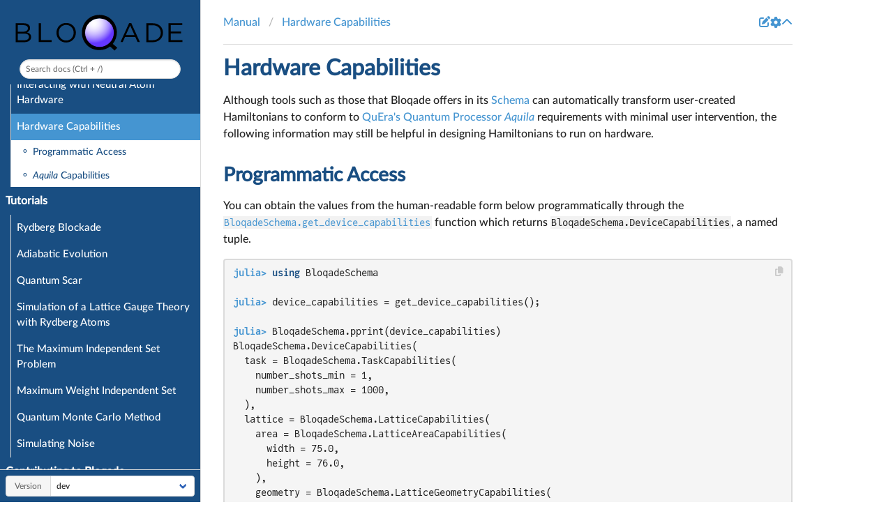

--- FILE ---
content_type: text/html; charset=utf-8
request_url: https://queracomputing.github.io/Bloqade.jl/dev/capabilities/
body_size: 3907
content:
<!DOCTYPE html>
<html lang="en"><head><meta charset="UTF-8"/><meta name="viewport" content="width=device-width, initial-scale=1.0"/><title>Hardware Capabilities · Bloqade.jl</title><meta name="title" content="Hardware Capabilities · Bloqade.jl"/><meta property="og:title" content="Hardware Capabilities · Bloqade.jl"/><meta property="twitter:title" content="Hardware Capabilities · Bloqade.jl"/><meta name="description" content="Documentation for Bloqade.jl."/><meta property="og:description" content="Documentation for Bloqade.jl."/><meta property="twitter:description" content="Documentation for Bloqade.jl."/><meta property="og:url" content="https://QuEraComputing.github.io/Bloqade.jl/capabilities/"/><meta property="twitter:url" content="https://QuEraComputing.github.io/Bloqade.jl/capabilities/"/><link rel="canonical" href="https://QuEraComputing.github.io/Bloqade.jl/capabilities/"/><script async src="https://www.googletagmanager.com/gtag/js?id=G-SRKGL6MJHS"></script><script>  window.dataLayer = window.dataLayer || [];
  function gtag(){dataLayer.push(arguments);}
  gtag('js', new Date());
  gtag('config', 'G-SRKGL6MJHS', {'page_path': location.pathname + location.search + location.hash});
</script><script data-outdated-warner src="../assets/warner.js"></script><link href="https://cdnjs.cloudflare.com/ajax/libs/lato-font/3.0.0/css/lato-font.min.css" rel="stylesheet" type="text/css"/><link href="https://cdnjs.cloudflare.com/ajax/libs/juliamono/0.050/juliamono.min.css" rel="stylesheet" type="text/css"/><link href="https://cdnjs.cloudflare.com/ajax/libs/font-awesome/6.4.2/css/fontawesome.min.css" rel="stylesheet" type="text/css"/><link href="https://cdnjs.cloudflare.com/ajax/libs/font-awesome/6.4.2/css/solid.min.css" rel="stylesheet" type="text/css"/><link href="https://cdnjs.cloudflare.com/ajax/libs/font-awesome/6.4.2/css/brands.min.css" rel="stylesheet" type="text/css"/><link href="https://cdnjs.cloudflare.com/ajax/libs/KaTeX/0.16.8/katex.min.css" rel="stylesheet" type="text/css"/><script>documenterBaseURL=".."</script><script src="https://cdnjs.cloudflare.com/ajax/libs/require.js/2.3.6/require.min.js" data-main="../assets/documenter.js"></script><script src="../search_index.js"></script><script src="../siteinfo.js"></script><script src="../../versions.js"></script><link class="docs-theme-link" rel="stylesheet" type="text/css" href="../assets/themes/catppuccin-mocha.css" data-theme-name="catppuccin-mocha"/><link class="docs-theme-link" rel="stylesheet" type="text/css" href="../assets/themes/catppuccin-macchiato.css" data-theme-name="catppuccin-macchiato"/><link class="docs-theme-link" rel="stylesheet" type="text/css" href="../assets/themes/catppuccin-frappe.css" data-theme-name="catppuccin-frappe"/><link class="docs-theme-link" rel="stylesheet" type="text/css" href="../assets/themes/catppuccin-latte.css" data-theme-name="catppuccin-latte"/><link class="docs-theme-link" rel="stylesheet" type="text/css" href="../assets/themes/documenter-dark.css" data-theme-name="documenter-dark" data-theme-primary-dark/><link class="docs-theme-link" rel="stylesheet" type="text/css" href="../assets/themes/documenter-light.css" data-theme-name="documenter-light" data-theme-primary/><script src="../assets/themeswap.js"></script><link href="../assets/indigo.css" rel="stylesheet" type="text/css"/><link href="../assets/favicon.ico" rel="icon" type="image/x-icon"/></head><body><div id="documenter"><nav class="docs-sidebar"><a class="docs-logo" href="../"><img class="docs-light-only" src="../assets/logo.svg" alt="Bloqade.jl logo"/><img class="docs-dark-only" src="../assets/logo-dark.svg" alt="Bloqade.jl logo"/></a><button class="docs-search-query input is-rounded is-small is-clickable my-2 mx-auto py-1 px-2" id="documenter-search-query">Search docs (Ctrl + /)</button><ul class="docs-menu"><li><a class="tocitem" href="../">Home</a></li><li><a class="tocitem" href="../install/">Installation</a></li><li><a class="tocitem" href="../julia/">The Julia Programming Language</a></li><li><span class="tocitem">Manual</span><ul><li><a class="tocitem" href="../lattices/">Lattices</a></li><li><a class="tocitem" href="../waveform/">Waveforms</a></li><li><a class="tocitem" href="../hamiltonians/">Hamiltonians</a></li><li><a class="tocitem" href="../registers/">Registers and Observables</a></li><li><a class="tocitem" href="../emulation/">Emulation</a></li><li><a class="tocitem" href="../subspace/">Working with Subspace</a></li><li><a class="tocitem" href="../units/">Working with Units</a></li><li><a class="tocitem" href="../mis/">Maximum Independent Set</a></li><li><a class="tocitem" href="../multithreading/">CPU Acceleration</a></li><li><a class="tocitem" href="../cuda/">GPU Acceleration</a></li><li><a class="tocitem" href="../3-level/">3-Level Support and Quantum Gates</a></li><li><a class="tocitem" href="../schema/">Interacting with Neutral Atom Hardware</a></li><li class="is-active"><a class="tocitem" href>Hardware Capabilities</a><ul class="internal"><li><a class="tocitem" href="#Programmatic-Access"><span>Programmatic Access</span></a></li><li><a class="tocitem" href="#*Aquila*-Capabilities"><span><em>Aquila</em> Capabilities</span></a></li></ul></li></ul></li><li><span class="tocitem">Tutorials</span><ul><li><a class="tocitem" href="../tutorials/1.blockade/main/">Rydberg Blockade</a></li><li><a class="tocitem" href="../tutorials/2.adiabatic/main/">Adiabatic Evolution</a></li><li><a class="tocitem" href="../tutorials/3.quantum-scar/main/">Quantum Scar</a></li><li><a class="tocitem" href="../tutorials/4.LGT/main/">Simulation of a Lattice Gauge Theory with Rydberg Atoms</a></li><li><a class="tocitem" href="../tutorials/5.MIS/main/">The Maximum Independent Set Problem</a></li><li><a class="tocitem" href="../tutorials/6.MWIS/main/">Maximum Weight Independent Set</a></li><li><a class="tocitem" href="../tutorials/7.QMC/main/">Quantum Monte Carlo Method</a></li><li><a class="tocitem" href="../tutorials/8.simulating noise/main/">Simulating Noise</a></li></ul></li><li><a class="tocitem" href="../contrib/">Contributing to Bloqade</a></li></ul><div class="docs-version-selector field has-addons"><div class="control"><span class="docs-label button is-static is-size-7">Version</span></div><div class="docs-selector control is-expanded"><div class="select is-fullwidth is-size-7"><select id="documenter-version-selector"></select></div></div></div></nav><div class="docs-main"><header class="docs-navbar"><a class="docs-sidebar-button docs-navbar-link fa-solid fa-bars is-hidden-desktop" id="documenter-sidebar-button" href="#"></a><nav class="breadcrumb"><ul class="is-hidden-mobile"><li><a class="is-disabled">Manual</a></li><li class="is-active"><a href>Hardware Capabilities</a></li></ul><ul class="is-hidden-tablet"><li class="is-active"><a href>Hardware Capabilities</a></li></ul></nav><div class="docs-right"><a class="docs-navbar-link" href="https://github.com/QuEraComputing/Bloqade.jl/blob/master/docs/src/capabilities.md#" title="Edit source on GitHub"><span class="docs-icon fa-solid"></span></a><a class="docs-settings-button docs-navbar-link fa-solid fa-gear" id="documenter-settings-button" href="#" title="Settings"></a><a class="docs-article-toggle-button fa-solid fa-chevron-up" id="documenter-article-toggle-button" href="javascript:;" title="Collapse all docstrings"></a></div></header><article class="content" id="documenter-page"><h1 id="capabilities"><a class="docs-heading-anchor" href="#capabilities">Hardware Capabilities</a><a id="capabilities-1"></a><a class="docs-heading-anchor-permalink" href="#capabilities" title="Permalink"></a></h1><p>Although tools such as those that Bloqade offers in its <a href="../schema/#schema">Schema</a> can automatically transform user-created Hamiltonians to conform to <a href="https://www.quera.com/aquila">QuEra&#39;s Quantum Processor <em>Aquila</em></a> requirements with minimal user intervention, the following information may still be helpful in designing Hamiltonians to run on hardware.</p><h2 id="Programmatic-Access"><a class="docs-heading-anchor" href="#Programmatic-Access">Programmatic Access</a><a id="Programmatic-Access-1"></a><a class="docs-heading-anchor-permalink" href="#Programmatic-Access" title="Permalink"></a></h2><p>You can obtain the values from the human-readable form below programmatically through the <a href="../schema/#BloqadeSchema.get_device_capabilities"><code>BloqadeSchema.get_device_capabilities</code></a> function which returns <code>BloqadeSchema.DeviceCapabilities</code>, a named tuple.</p><pre><code class="language-julia-repl hljs" style="display:block;">julia&gt; using BloqadeSchema</code><code class="nohighlight hljs ansi" style="display:block;"></code><br/><code class="language-julia-repl hljs" style="display:block;">julia&gt; device_capabilities = get_device_capabilities();</code><code class="nohighlight hljs ansi" style="display:block;"></code><br/><code class="language-julia-repl hljs" style="display:block;">julia&gt; BloqadeSchema.pprint(device_capabilities)</code><code class="nohighlight hljs ansi" style="display:block;">BloqadeSchema.DeviceCapabilities(
  task = BloqadeSchema.TaskCapabilities(
    number_shots_min = 1, 
    number_shots_max = 1000, 
  ), 
  lattice = BloqadeSchema.LatticeCapabilities(
    area = BloqadeSchema.LatticeAreaCapabilities(
      width = 75.0, 
      height = 76.0, 
    ), 
    geometry = BloqadeSchema.LatticeGeometryCapabilities(
      spacing_radial_min = 4.0, 
      spacing_vertical_min = 4.0, 
      position_resolution = 0.1, 
      number_sites_max = 256, 
    ), 
    number_qubits_max = 256, 
  ), 
  rydberg = BloqadeSchema.RydbergCapabilities(
    c6_coefficient = 5.42e6, 
    global_value = BloqadeSchema.RydbergGlobalCapabilities(
      rabi_frequency_min = 0.0, 
      rabi_frequency_max = 15.8, 
      rabi_frequency_resolution = 0.0004, 
      rabi_frequency_slew_rate_max = 250.0, 
      detuning_min = -125.0, 
      detuning_max = 125.0, 
      detuning_resolution = 2.0e-7, 
      detuning_slew_rate_max = 2500.0, 
      phase_min = -99.0, 
      phase_max = 99.0, 
      phase_resolution = 5.0e-7, 
      time_min = 0.0, 
      time_max = 4.0, 
      time_resolution = 0.001, 
      time_delta_min = 0.05, 
    ), 
  ), 
)</code><br/><code class="language-julia-repl hljs" style="display:block;">julia&gt; device_capabilities.rydberg.global_value.detuning_max # get the maximum global detuning value</code><code class="nohighlight hljs ansi" style="display:block;">125.0</code></pre><p>The field names for each value have been provided below but will require you to provide the proper prefix like in the example above (e.g. the Minimum Rabi Frequency is under <code>rabi_frequency_min</code> which exists under <code>global_value</code> under <code>rydberg</code> in the <code>DeviceCapabilities</code> tuple, and should be access via <em><code>your_device_capabilities_instance</code></em><code>.rydberg.global_value.rabi_frequency_min</code>)</p><h2 id="*Aquila*-Capabilities"><a class="docs-heading-anchor" href="#*Aquila*-Capabilities"><em>Aquila</em> Capabilities</a><a id="*Aquila*-Capabilities-1"></a><a class="docs-heading-anchor-permalink" href="#*Aquila*-Capabilities" title="Permalink"></a></h2><h3 id="Task"><a class="docs-heading-anchor" href="#Task">Task</a><a id="Task-1"></a><a class="docs-heading-anchor-permalink" href="#Task" title="Permalink"></a></h3><table><tr><th style="text-align: left">Capability</th><th style="text-align: left">Field</th><th style="text-align: left">Value</th></tr><tr><td style="text-align: left">Minimum Number of Shots</td><td style="text-align: left"><code>number_shots_min</code></td><td style="text-align: left">1</td></tr><tr><td style="text-align: left">Maximum Number of Shots</td><td style="text-align: left"><code>number_shots_max</code></td><td style="text-align: left">1000</td></tr></table><h3 id="Lattice-Geometry"><a class="docs-heading-anchor" href="#Lattice-Geometry">Lattice Geometry</a><a id="Lattice-Geometry-1"></a><a class="docs-heading-anchor-permalink" href="#Lattice-Geometry" title="Permalink"></a></h3><table><tr><th style="text-align: left">Capability</th><th style="text-align: left">Field</th><th style="text-align: left">Value</th></tr><tr><td style="text-align: left">Maximum Number of Qubits</td><td style="text-align: left"><code>number_qubits_max</code></td><td style="text-align: left">256</td></tr><tr><td style="text-align: left">Maximum Lattice Area Width</td><td style="text-align: left"><code>width</code></td><td style="text-align: left">75.0 µm</td></tr><tr><td style="text-align: left">Maximum Lattice Area Height</td><td style="text-align: left"><code>height</code></td><td style="text-align: left">76.0 µm</td></tr><tr><td style="text-align: left">Minimum Radial Spacing between Qubits</td><td style="text-align: left"><code>spacing_radial_min</code></td><td style="text-align: left">4.0 µm</td></tr><tr><td style="text-align: left">Minimum Vertical Spacing between Qubits</td><td style="text-align: left"><code>spacing_vertical_min</code></td><td style="text-align: left">4.0 µm</td></tr><tr><td style="text-align: left">Position Resolution</td><td style="text-align: left"><code>position_resolution</code></td><td style="text-align: left">0.1 µm</td></tr><tr><td style="text-align: left">Maximum Number of Sites</td><td style="text-align: left"><code>number_sites_max</code></td><td style="text-align: left">256</td></tr></table><h3 id="Global-Rydberg-Values"><a class="docs-heading-anchor" href="#Global-Rydberg-Values">Global Rydberg Values</a><a id="Global-Rydberg-Values-1"></a><a class="docs-heading-anchor-permalink" href="#Global-Rydberg-Values" title="Permalink"></a></h3><table><tr><th style="text-align: left">Capability</th><th style="text-align: left">Field</th><th style="text-align: left">Value</th></tr><tr><td style="text-align: left">Rydberg Interaction Constant</td><td style="text-align: left"><code>c6_coefficient</code></td><td style="text-align: left">5.42×10⁶ rad/μs × µm⁶</td></tr><tr><td style="text-align: left">Minimum Rabi Frequency</td><td style="text-align: left"><code>rabi_frequency_min</code></td><td style="text-align: left">0.00 rad/μs</td></tr><tr><td style="text-align: left">Maximum Rabi Frequency</td><td style="text-align: left"><code>rabi_frequency_max</code></td><td style="text-align: left">15.8 rad/μs</td></tr><tr><td style="text-align: left">Rabi Frequency Resolution</td><td style="text-align: left"><code>rabi_frequency_resolution</code></td><td style="text-align: left">0.0004 rad/μs</td></tr><tr><td style="text-align: left">Maximum Rabi Frequency Slew Rate</td><td style="text-align: left"><code>rabi_frequency_slew_rate_max</code></td><td style="text-align: left">250.0 rad/µs²</td></tr><tr><td style="text-align: left">Minimum Detuning</td><td style="text-align: left"><code>detuning_min</code></td><td style="text-align: left">-125.0 rad/μs</td></tr><tr><td style="text-align: left">Maximum Detuning</td><td style="text-align: left"><code>detuning_max</code></td><td style="text-align: left">125.0 rad/μs</td></tr><tr><td style="text-align: left">Detuning Resolution</td><td style="text-align: left"><code>detuning_resolution</code></td><td style="text-align: left">2.0×10⁻⁷ rad/μs</td></tr><tr><td style="text-align: left">Maximum Detuning Slew Rate</td><td style="text-align: left"><code>detuning_slew_rate_max</code></td><td style="text-align: left">2500.0 rad/µs²</td></tr><tr><td style="text-align: left">Minimum Phase</td><td style="text-align: left"><code>phase_min</code></td><td style="text-align: left">-99.0 rad</td></tr><tr><td style="text-align: left">Maximum Phase</td><td style="text-align: left"><code>phase_max</code></td><td style="text-align: left">99.0 rad</td></tr><tr><td style="text-align: left">Phase Resolution</td><td style="text-align: left"><code>phase_resolution</code></td><td style="text-align: left">5.0×10⁻⁷ rad</td></tr><tr><td style="text-align: left">Minimum Time</td><td style="text-align: left"><code>time_min</code></td><td style="text-align: left">0.0 µs</td></tr><tr><td style="text-align: left">Maximum Time</td><td style="text-align: left"><code>time_max</code></td><td style="text-align: left">4.0 µs</td></tr><tr><td style="text-align: left">Time Resolution</td><td style="text-align: left"><code>time_resolution</code></td><td style="text-align: left">0.001 µs</td></tr><tr><td style="text-align: left">Minimum Δt</td><td style="text-align: left"><code>time_delta_min</code></td><td style="text-align: left">0.05 µs</td></tr></table></article><nav class="docs-footer"><a class="docs-footer-prevpage" href="../schema/">« Interacting with Neutral Atom Hardware</a><a class="docs-footer-nextpage" href="../tutorials/1.blockade/main/">Rydberg Blockade »</a><div class="flexbox-break"></div><p class="footer-message">Powered by <a href="https://github.com/JuliaDocs/Documenter.jl">Documenter.jl</a> and the <a href="https://julialang.org/">Julia Programming Language</a>.</p></nav></div><div class="modal" id="documenter-settings"><div class="modal-background"></div><div class="modal-card"><header class="modal-card-head"><p class="modal-card-title">Settings</p><button class="delete"></button></header><section class="modal-card-body"><p><label class="label">Theme</label><div class="select"><select id="documenter-themepicker"><option value="auto">Automatic (OS)</option><option value="documenter-light">documenter-light</option><option value="documenter-dark">documenter-dark</option><option value="catppuccin-latte">catppuccin-latte</option><option value="catppuccin-frappe">catppuccin-frappe</option><option value="catppuccin-macchiato">catppuccin-macchiato</option><option value="catppuccin-mocha">catppuccin-mocha</option></select></div></p><hr/><p>This document was generated with <a href="https://github.com/JuliaDocs/Documenter.jl">Documenter.jl</a> version 1.7.0 on <span class="colophon-date" title="Thursday 7 November 2024 16:01">Thursday 7 November 2024</span>. Using Julia version 1.11.1.</p></section><footer class="modal-card-foot"></footer></div></div></div></body></html>


--- FILE ---
content_type: text/css; charset=utf-8
request_url: https://queracomputing.github.io/Bloqade.jl/dev/assets/themes/catppuccin-mocha.css
body_size: 39045
content:
html.theme--catppuccin-mocha .pagination-previous,html.theme--catppuccin-mocha .pagination-next,html.theme--catppuccin-mocha .pagination-link,html.theme--catppuccin-mocha .pagination-ellipsis,html.theme--catppuccin-mocha .file-cta,html.theme--catppuccin-mocha .file-name,html.theme--catppuccin-mocha .select select,html.theme--catppuccin-mocha .textarea,html.theme--catppuccin-mocha .input,html.theme--catppuccin-mocha #documenter .docs-sidebar form.docs-search>input,html.theme--catppuccin-mocha .button{-moz-appearance:none;-webkit-appearance:none;align-items:center;border:1px solid transparent;border-radius:.4em;box-shadow:none;display:inline-flex;font-size:1rem;height:2.5em;justify-content:flex-start;line-height:1.5;padding-bottom:calc(0.5em - 1px);padding-left:calc(0.75em - 1px);padding-right:calc(0.75em - 1px);padding-top:calc(0.5em - 1px);position:relative;vertical-align:top}html.theme--catppuccin-mocha .pagination-previous:focus,html.theme--catppuccin-mocha .pagination-next:focus,html.theme--catppuccin-mocha .pagination-link:focus,html.theme--catppuccin-mocha .pagination-ellipsis:focus,html.theme--catppuccin-mocha .file-cta:focus,html.theme--catppuccin-mocha .file-name:focus,html.theme--catppuccin-mocha .select select:focus,html.theme--catppuccin-mocha .textarea:focus,html.theme--catppuccin-mocha .input:focus,html.theme--catppuccin-mocha #documenter .docs-sidebar form.docs-search>input:focus,html.theme--catppuccin-mocha .button:focus,html.theme--catppuccin-mocha .is-focused.pagination-previous,html.theme--catppuccin-mocha .is-focused.pagination-next,html.theme--catppuccin-mocha .is-focused.pagination-link,html.theme--catppuccin-mocha .is-focused.pagination-ellipsis,html.theme--catppuccin-mocha .is-focused.file-cta,html.theme--catppuccin-mocha .is-focused.file-name,html.theme--catppuccin-mocha .select select.is-focused,html.theme--catppuccin-mocha .is-focused.textarea,html.theme--catppuccin-mocha .is-focused.input,html.theme--catppuccin-mocha #documenter .docs-sidebar form.docs-search>input.is-focused,html.theme--catppuccin-mocha .is-focused.button,html.theme--catppuccin-mocha .pagination-previous:active,html.theme--catppuccin-mocha .pagination-next:active,html.theme--catppuccin-mocha .pagination-link:active,html.theme--catppuccin-mocha .pagination-ellipsis:active,html.theme--catppuccin-mocha .file-cta:active,html.theme--catppuccin-mocha .file-name:active,html.theme--catppuccin-mocha .select select:active,html.theme--catppuccin-mocha .textarea:active,html.theme--catppuccin-mocha .input:active,html.theme--catppuccin-mocha #documenter .docs-sidebar form.docs-search>input:active,html.theme--catppuccin-mocha .button:active,html.theme--catppuccin-mocha .is-active.pagination-previous,html.theme--catppuccin-mocha .is-active.pagination-next,html.theme--catppuccin-mocha .is-active.pagination-link,html.theme--catppuccin-mocha .is-active.pagination-ellipsis,html.theme--catppuccin-mocha .is-active.file-cta,html.theme--catppuccin-mocha .is-active.file-name,html.theme--catppuccin-mocha .select select.is-active,html.theme--catppuccin-mocha .is-active.textarea,html.theme--catppuccin-mocha .is-active.input,html.theme--catppuccin-mocha #documenter .docs-sidebar form.docs-search>input.is-active,html.theme--catppuccin-mocha .is-active.button{outline:none}html.theme--catppuccin-mocha .pagination-previous[disabled],html.theme--catppuccin-mocha .pagination-next[disabled],html.theme--catppuccin-mocha .pagination-link[disabled],html.theme--catppuccin-mocha .pagination-ellipsis[disabled],html.theme--catppuccin-mocha .file-cta[disabled],html.theme--catppuccin-mocha .file-name[disabled],html.theme--catppuccin-mocha .select select[disabled],html.theme--catppuccin-mocha .textarea[disabled],html.theme--catppuccin-mocha .input[disabled],html.theme--catppuccin-mocha #documenter .docs-sidebar form.docs-search>input[disabled],html.theme--catppuccin-mocha .button[disabled],fieldset[disabled] html.theme--catppuccin-mocha .pagination-previous,html.theme--catppuccin-mocha fieldset[disabled] .pagination-previous,fieldset[disabled] html.theme--catppuccin-mocha .pagination-next,html.theme--catppuccin-mocha fieldset[disabled] .pagination-next,fieldset[disabled] html.theme--catppuccin-mocha .pagination-link,html.theme--catppuccin-mocha fieldset[disabled] .pagination-link,fieldset[disabled] html.theme--catppuccin-mocha .pagination-ellipsis,html.theme--catppuccin-mocha fieldset[disabled] .pagination-ellipsis,fieldset[disabled] html.theme--catppuccin-mocha .file-cta,html.theme--catppuccin-mocha fieldset[disabled] .file-cta,fieldset[disabled] html.theme--catppuccin-mocha .file-name,html.theme--catppuccin-mocha fieldset[disabled] .file-name,fieldset[disabled] html.theme--catppuccin-mocha .select select,fieldset[disabled] html.theme--catppuccin-mocha .textarea,fieldset[disabled] html.theme--catppuccin-mocha .input,fieldset[disabled] html.theme--catppuccin-mocha #documenter .docs-sidebar form.docs-search>input,html.theme--catppuccin-mocha fieldset[disabled] .select select,html.theme--catppuccin-mocha .select fieldset[disabled] select,html.theme--catppuccin-mocha fieldset[disabled] .textarea,html.theme--catppuccin-mocha fieldset[disabled] .input,html.theme--catppuccin-mocha fieldset[disabled] #documenter .docs-sidebar form.docs-search>input,html.theme--catppuccin-mocha #documenter .docs-sidebar fieldset[disabled] form.docs-search>input,fieldset[disabled] html.theme--catppuccin-mocha .button,html.theme--catppuccin-mocha fieldset[disabled] .button{cursor:not-allowed}html.theme--catppuccin-mocha .tabs,html.theme--catppuccin-mocha .pagination-previous,html.theme--catppuccin-mocha .pagination-next,html.theme--catppuccin-mocha .pagination-link,html.theme--catppuccin-mocha .pagination-ellipsis,html.theme--catppuccin-mocha .breadcrumb,html.theme--catppuccin-mocha .file,html.theme--catppuccin-mocha .button,.is-unselectable{-webkit-touch-callout:none;-webkit-user-select:none;-moz-user-select:none;-ms-user-select:none;user-select:none}html.theme--catppuccin-mocha .navbar-link:not(.is-arrowless)::after,html.theme--catppuccin-mocha .select:not(.is-multiple):not(.is-loading)::after{border:3px solid rgba(0,0,0,0);border-radius:2px;border-right:0;border-top:0;content:" ";display:block;height:0.625em;margin-top:-0.4375em;pointer-events:none;position:absolute;top:50%;transform:rotate(-45deg);transform-origin:center;width:0.625em}html.theme--catppuccin-mocha .admonition:not(:last-child),html.theme--catppuccin-mocha .tabs:not(:last-child),html.theme--catppuccin-mocha .pagination:not(:last-child),html.theme--catppuccin-mocha .message:not(:last-child),html.theme--catppuccin-mocha .level:not(:last-child),html.theme--catppuccin-mocha .breadcrumb:not(:last-child),html.theme--catppuccin-mocha .block:not(:last-child),html.theme--catppuccin-mocha .title:not(:last-child),html.theme--catppuccin-mocha .subtitle:not(:last-child),html.theme--catppuccin-mocha .table-container:not(:last-child),html.theme--catppuccin-mocha .table:not(:last-child),html.theme--catppuccin-mocha .progress:not(:last-child),html.theme--catppuccin-mocha .notification:not(:last-child),html.theme--catppuccin-mocha .content:not(:last-child),html.theme--catppuccin-mocha .box:not(:last-child){margin-bottom:1.5rem}html.theme--catppuccin-mocha .modal-close,html.theme--catppuccin-mocha .delete{-webkit-touch-callout:none;-webkit-user-select:none;-moz-user-select:none;-ms-user-select:none;user-select:none;-moz-appearance:none;-webkit-appearance:none;background-color:rgba(10,10,10,0.2);border:none;border-radius:9999px;cursor:pointer;pointer-events:auto;display:inline-block;flex-grow:0;flex-shrink:0;font-size:0;height:20px;max-height:20px;max-width:20px;min-height:20px;min-width:20px;outline:none;position:relative;vertical-align:top;width:20px}html.theme--catppuccin-mocha .modal-close::before,html.theme--catppuccin-mocha .delete::before,html.theme--catppuccin-mocha .modal-close::after,html.theme--catppuccin-mocha .delete::after{background-color:#fff;content:"";display:block;left:50%;position:absolute;top:50%;transform:translateX(-50%) translateY(-50%) rotate(45deg);transform-origin:center center}html.theme--catppuccin-mocha .modal-close::before,html.theme--catppuccin-mocha .delete::before{height:2px;width:50%}html.theme--catppuccin-mocha .modal-close::after,html.theme--catppuccin-mocha .delete::after{height:50%;width:2px}html.theme--catppuccin-mocha .modal-close:hover,html.theme--catppuccin-mocha .delete:hover,html.theme--catppuccin-mocha .modal-close:focus,html.theme--catppuccin-mocha .delete:focus{background-color:rgba(10,10,10,0.3)}html.theme--catppuccin-mocha .modal-close:active,html.theme--catppuccin-mocha .delete:active{background-color:rgba(10,10,10,0.4)}html.theme--catppuccin-mocha .is-small.modal-close,html.theme--catppuccin-mocha #documenter .docs-sidebar form.docs-search>input.modal-close,html.theme--catppuccin-mocha .is-small.delete,html.theme--catppuccin-mocha #documenter .docs-sidebar form.docs-search>input.delete{height:16px;max-height:16px;max-width:16px;min-height:16px;min-width:16px;width:16px}html.theme--catppuccin-mocha .is-medium.modal-close,html.theme--catppuccin-mocha .is-medium.delete{height:24px;max-height:24px;max-width:24px;min-height:24px;min-width:24px;width:24px}html.theme--catppuccin-mocha .is-large.modal-close,html.theme--catppuccin-mocha .is-large.delete{height:32px;max-height:32px;max-width:32px;min-height:32px;min-width:32px;width:32px}html.theme--catppuccin-mocha .control.is-loading::after,html.theme--catppuccin-mocha .select.is-loading::after,html.theme--catppuccin-mocha .loader,html.theme--catppuccin-mocha .button.is-loading::after{animation:spinAround 500ms infinite linear;border:2px solid #7f849c;border-radius:9999px;border-right-color:transparent;border-top-color:transparent;content:"";display:block;height:1em;position:relative;width:1em}html.theme--catppuccin-mocha .hero-video,html.theme--catppuccin-mocha .modal-background,html.theme--catppuccin-mocha .modal,html.theme--catppuccin-mocha .image.is-square img,html.theme--catppuccin-mocha #documenter .docs-sidebar .docs-logo>img.is-square img,html.theme--catppuccin-mocha .image.is-square .has-ratio,html.theme--catppuccin-mocha #documenter .docs-sidebar .docs-logo>img.is-square .has-ratio,html.theme--catppuccin-mocha .image.is-1by1 img,html.theme--catppuccin-mocha #documenter .docs-sidebar .docs-logo>img.is-1by1 img,html.theme--catppuccin-mocha .image.is-1by1 .has-ratio,html.theme--catppuccin-mocha #documenter .docs-sidebar .docs-logo>img.is-1by1 .has-ratio,html.theme--catppuccin-mocha .image.is-5by4 img,html.theme--catppuccin-mocha #documenter .docs-sidebar .docs-logo>img.is-5by4 img,html.theme--catppuccin-mocha .image.is-5by4 .has-ratio,html.theme--catppuccin-mocha #documenter .docs-sidebar .docs-logo>img.is-5by4 .has-ratio,html.theme--catppuccin-mocha .image.is-4by3 img,html.theme--catppuccin-mocha #documenter .docs-sidebar .docs-logo>img.is-4by3 img,html.theme--catppuccin-mocha .image.is-4by3 .has-ratio,html.theme--catppuccin-mocha #documenter .docs-sidebar .docs-logo>img.is-4by3 .has-ratio,html.theme--catppuccin-mocha .image.is-3by2 img,html.theme--catppuccin-mocha #documenter .docs-sidebar .docs-logo>img.is-3by2 img,html.theme--catppuccin-mocha .image.is-3by2 .has-ratio,html.theme--catppuccin-mocha #documenter .docs-sidebar .docs-logo>img.is-3by2 .has-ratio,html.theme--catppuccin-mocha .image.is-5by3 img,html.theme--catppuccin-mocha #documenter .docs-sidebar .docs-logo>img.is-5by3 img,html.theme--catppuccin-mocha .image.is-5by3 .has-ratio,html.theme--catppuccin-mocha #documenter .docs-sidebar .docs-logo>img.is-5by3 .has-ratio,html.theme--catppuccin-mocha .image.is-16by9 img,html.theme--catppuccin-mocha #documenter .docs-sidebar .docs-logo>img.is-16by9 img,html.theme--catppuccin-mocha .image.is-16by9 .has-ratio,html.theme--catppuccin-mocha #documenter .docs-sidebar .docs-logo>img.is-16by9 .has-ratio,html.theme--catppuccin-mocha .image.is-2by1 img,html.theme--catppuccin-mocha #documenter .docs-sidebar .docs-logo>img.is-2by1 img,html.theme--catppuccin-mocha .image.is-2by1 .has-ratio,html.theme--catppuccin-mocha #documenter .docs-sidebar .docs-logo>img.is-2by1 .has-ratio,html.theme--catppuccin-mocha .image.is-3by1 img,html.theme--catppuccin-mocha #documenter .docs-sidebar .docs-logo>img.is-3by1 img,html.theme--catppuccin-mocha .image.is-3by1 .has-ratio,html.theme--catppuccin-mocha #documenter .docs-sidebar .docs-logo>img.is-3by1 .has-ratio,html.theme--catppuccin-mocha .image.is-4by5 img,html.theme--catppuccin-mocha #documenter .docs-sidebar .docs-logo>img.is-4by5 img,html.theme--catppuccin-mocha .image.is-4by5 .has-ratio,html.theme--catppuccin-mocha #documenter .docs-sidebar .docs-logo>img.is-4by5 .has-ratio,html.theme--catppuccin-mocha .image.is-3by4 img,html.theme--catppuccin-mocha #documenter .docs-sidebar .docs-logo>img.is-3by4 img,html.theme--catppuccin-mocha .image.is-3by4 .has-ratio,html.theme--catppuccin-mocha #documenter .docs-sidebar .docs-logo>img.is-3by4 .has-ratio,html.theme--catppuccin-mocha .image.is-2by3 img,html.theme--catppuccin-mocha #documenter .docs-sidebar .docs-logo>img.is-2by3 img,html.theme--catppuccin-mocha .image.is-2by3 .has-ratio,html.theme--catppuccin-mocha #documenter .docs-sidebar .docs-logo>img.is-2by3 .has-ratio,html.theme--catppuccin-mocha .image.is-3by5 img,html.theme--catppuccin-mocha #documenter .docs-sidebar .docs-logo>img.is-3by5 img,html.theme--catppuccin-mocha .image.is-3by5 .has-ratio,html.theme--catppuccin-mocha #documenter .docs-sidebar .docs-logo>img.is-3by5 .has-ratio,html.theme--catppuccin-mocha .image.is-9by16 img,html.theme--catppuccin-mocha #documenter .docs-sidebar .docs-logo>img.is-9by16 img,html.theme--catppuccin-mocha .image.is-9by16 .has-ratio,html.theme--catppuccin-mocha #documenter .docs-sidebar .docs-logo>img.is-9by16 .has-ratio,html.theme--catppuccin-mocha .image.is-1by2 img,html.theme--catppuccin-mocha #documenter .docs-sidebar .docs-logo>img.is-1by2 img,html.theme--catppuccin-mocha .image.is-1by2 .has-ratio,html.theme--catppuccin-mocha #documenter .docs-sidebar .docs-logo>img.is-1by2 .has-ratio,html.theme--catppuccin-mocha .image.is-1by3 img,html.theme--catppuccin-mocha #documenter .docs-sidebar .docs-logo>img.is-1by3 img,html.theme--catppuccin-mocha .image.is-1by3 .has-ratio,html.theme--catppuccin-mocha #documenter .docs-sidebar .docs-logo>img.is-1by3 .has-ratio,.is-overlay{bottom:0;left:0;position:absolute;right:0;top:0}html.theme--catppuccin-mocha .navbar-burger{-moz-appearance:none;-webkit-appearance:none;appearance:none;background:none;border:none;color:currentColor;font-family:inherit;font-size:1em;margin:0;padding:0}/*! minireset.css v0.0.6 | MIT License | github.com/jgthms/minireset.css */html,body,p,ol,ul,li,dl,dt,dd,blockquote,figure,fieldset,legend,textarea,pre,iframe,hr,h1,h2,h3,h4,h5,h6{margin:0;padding:0}h1,h2,h3,h4,h5,h6{font-size:100%;font-weight:normal}ul{list-style:none}button,input,select,textarea{margin:0}html{box-sizing:border-box}*,*::before,*::after{box-sizing:inherit}img,video{height:auto;max-width:100%}iframe{border:0}table{border-collapse:collapse;border-spacing:0}td,th{padding:0}td:not([align]),th:not([align]){text-align:inherit}.has-text-white{color:#fff !important}a.has-text-white:hover,a.has-text-white:focus{color:#e6e6e6 !important}.has-background-white{background-color:#fff !important}.has-text-black{color:#0a0a0a !important}a.has-text-black:hover,a.has-text-black:focus{color:#000 !important}.has-background-black{background-color:#0a0a0a !important}.has-text-light{color:#f5f5f5 !important}a.has-text-light:hover,a.has-text-light:focus{color:#dbdbdb !important}.has-background-light{background-color:#f5f5f5 !important}.has-text-dark{color:#313244 !important}a.has-text-dark:hover,a.has-text-dark:focus{color:#1c1c26 !important}.has-background-dark{background-color:#313244 !important}.has-text-primary{color:#89b4fa !important}a.has-text-primary:hover,a.has-text-primary:focus{color:#5895f8 !important}.has-background-primary{background-color:#89b4fa !important}.has-text-primary-light{color:#ebf3fe !important}a.has-text-primary-light:hover,a.has-text-primary-light:focus{color:#bbd3fc !important}.has-background-primary-light{background-color:#ebf3fe !important}.has-text-primary-dark{color:#063c93 !important}a.has-text-primary-dark:hover,a.has-text-primary-dark:focus{color:#0850c4 !important}.has-background-primary-dark{background-color:#063c93 !important}.has-text-link{color:#89b4fa !important}a.has-text-link:hover,a.has-text-link:focus{color:#5895f8 !important}.has-background-link{background-color:#89b4fa !important}.has-text-link-light{color:#ebf3fe !important}a.has-text-link-light:hover,a.has-text-link-light:focus{color:#bbd3fc !important}.has-background-link-light{background-color:#ebf3fe !important}.has-text-link-dark{color:#063c93 !important}a.has-text-link-dark:hover,a.has-text-link-dark:focus{color:#0850c4 !important}.has-background-link-dark{background-color:#063c93 !important}.has-text-info{color:#94e2d5 !important}a.has-text-info:hover,a.has-text-info:focus{color:#6cd7c5 !important}.has-background-info{background-color:#94e2d5 !important}.has-text-info-light{color:#effbf9 !important}a.has-text-info-light:hover,a.has-text-info-light:focus{color:#c7f0e9 !important}.has-background-info-light{background-color:#effbf9 !important}.has-text-info-dark{color:#207466 !important}a.has-text-info-dark:hover,a.has-text-info-dark:focus{color:#2a9c89 !important}.has-background-info-dark{background-color:#207466 !important}.has-text-success{color:#a6e3a1 !important}a.has-text-success:hover,a.has-text-success:focus{color:#81d77a !important}.has-background-success{background-color:#a6e3a1 !important}.has-text-success-light{color:#f0faef !important}a.has-text-success-light:hover,a.has-text-success-light:focus{color:#cbefc8 !important}.has-background-success-light{background-color:#f0faef !important}.has-text-success-dark{color:#287222 !important}a.has-text-success-dark:hover,a.has-text-success-dark:focus{color:#36992e !important}.has-background-success-dark{background-color:#287222 !important}.has-text-warning{color:#f9e2af !important}a.has-text-warning:hover,a.has-text-warning:focus{color:#f5d180 !important}.has-background-warning{background-color:#f9e2af !important}.has-text-warning-light{color:#fef8ec !important}a.has-text-warning-light:hover,a.has-text-warning-light:focus{color:#fae7bd !important}.has-background-warning-light{background-color:#fef8ec !important}.has-text-warning-dark{color:#8a620a !important}a.has-text-warning-dark:hover,a.has-text-warning-dark:focus{color:#b9840e !important}.has-background-warning-dark{background-color:#8a620a !important}.has-text-danger{color:#f38ba8 !important}a.has-text-danger:hover,a.has-text-danger:focus{color:#ee5d85 !important}.has-background-danger{background-color:#f38ba8 !important}.has-text-danger-light{color:#fdedf1 !important}a.has-text-danger-light:hover,a.has-text-danger-light:focus{color:#f8bece !important}.has-background-danger-light{background-color:#fdedf1 !important}.has-text-danger-dark{color:#991036 !important}a.has-text-danger-dark:hover,a.has-text-danger-dark:focus{color:#c71546 !important}.has-background-danger-dark{background-color:#991036 !important}.has-text-black-bis{color:#121212 !important}.has-background-black-bis{background-color:#121212 !important}.has-text-black-ter{color:#242424 !important}.has-background-black-ter{background-color:#242424 !important}.has-text-grey-darker{color:#313244 !important}.has-background-grey-darker{background-color:#313244 !important}.has-text-grey-dark{color:#45475a !important}.has-background-grey-dark{background-color:#45475a !important}.has-text-grey{color:#585b70 !important}.has-background-grey{background-color:#585b70 !important}.has-text-grey-light{color:#6c7086 !important}.has-background-grey-light{background-color:#6c7086 !important}.has-text-grey-lighter{color:#7f849c !important}.has-background-grey-lighter{background-color:#7f849c !important}.has-text-white-ter{color:#f5f5f5 !important}.has-background-white-ter{background-color:#f5f5f5 !important}.has-text-white-bis{color:#fafafa !important}.has-background-white-bis{background-color:#fafafa !important}.is-flex-direction-row{flex-direction:row !important}.is-flex-direction-row-reverse{flex-direction:row-reverse !important}.is-flex-direction-column{flex-direction:column !important}.is-flex-direction-column-reverse{flex-direction:column-reverse !important}.is-flex-wrap-nowrap{flex-wrap:nowrap !important}.is-flex-wrap-wrap{flex-wrap:wrap !important}.is-flex-wrap-wrap-reverse{flex-wrap:wrap-reverse !important}.is-justify-content-flex-start{justify-content:flex-start !important}.is-justify-content-flex-end{justify-content:flex-end !important}.is-justify-content-center{justify-content:center !important}.is-justify-content-space-between{justify-content:space-between !important}.is-justify-content-space-around{justify-content:space-around !important}.is-justify-content-space-evenly{justify-content:space-evenly !important}.is-justify-content-start{justify-content:start !important}.is-justify-content-end{justify-content:end !important}.is-justify-content-left{justify-content:left !important}.is-justify-content-right{justify-content:right !important}.is-align-content-flex-start{align-content:flex-start !important}.is-align-content-flex-end{align-content:flex-end !important}.is-align-content-center{align-content:center !important}.is-align-content-space-between{align-content:space-between !important}.is-align-content-space-around{align-content:space-around !important}.is-align-content-space-evenly{align-content:space-evenly !important}.is-align-content-stretch{align-content:stretch !important}.is-align-content-start{align-content:start !important}.is-align-content-end{align-content:end !important}.is-align-content-baseline{align-content:baseline !important}.is-align-items-stretch{align-items:stretch !important}.is-align-items-flex-start{align-items:flex-start !important}.is-align-items-flex-end{align-items:flex-end !important}.is-align-items-center{align-items:center !important}.is-align-items-baseline{align-items:baseline !important}.is-align-items-start{align-items:start !important}.is-align-items-end{align-items:end !important}.is-align-items-self-start{align-items:self-start !important}.is-align-items-self-end{align-items:self-end !important}.is-align-self-auto{align-self:auto !important}.is-align-self-flex-start{align-self:flex-start !important}.is-align-self-flex-end{align-self:flex-end !important}.is-align-self-center{align-self:center !important}.is-align-self-baseline{align-self:baseline !important}.is-align-self-stretch{align-self:stretch !important}.is-flex-grow-0{flex-grow:0 !important}.is-flex-grow-1{flex-grow:1 !important}.is-flex-grow-2{flex-grow:2 !important}.is-flex-grow-3{flex-grow:3 !important}.is-flex-grow-4{flex-grow:4 !important}.is-flex-grow-5{flex-grow:5 !important}.is-flex-shrink-0{flex-shrink:0 !important}.is-flex-shrink-1{flex-shrink:1 !important}.is-flex-shrink-2{flex-shrink:2 !important}.is-flex-shrink-3{flex-shrink:3 !important}.is-flex-shrink-4{flex-shrink:4 !important}.is-flex-shrink-5{flex-shrink:5 !important}.is-clearfix::after{clear:both;content:" ";display:table}.is-pulled-left{float:left !important}.is-pulled-right{float:right !important}.is-radiusless{border-radius:0 !important}.is-shadowless{box-shadow:none !important}.is-clickable{cursor:pointer !important;pointer-events:all !important}.is-clipped{overflow:hidden !important}.is-relative{position:relative !important}.is-marginless{margin:0 !important}.is-paddingless{padding:0 !important}.m-0{margin:0 !important}.mt-0{margin-top:0 !important}.mr-0{margin-right:0 !important}.mb-0{margin-bottom:0 !important}.ml-0{margin-left:0 !important}.mx-0{margin-left:0 !important;margin-right:0 !important}.my-0{margin-top:0 !important;margin-bottom:0 !important}.m-1{margin:.25rem !important}.mt-1{margin-top:.25rem !important}.mr-1{margin-right:.25rem !important}.mb-1{margin-bottom:.25rem !important}.ml-1{margin-left:.25rem !important}.mx-1{margin-left:.25rem !important;margin-right:.25rem !important}.my-1{margin-top:.25rem !important;margin-bottom:.25rem !important}.m-2{margin:.5rem !important}.mt-2{margin-top:.5rem !important}.mr-2{margin-right:.5rem !important}.mb-2{margin-bottom:.5rem !important}.ml-2{margin-left:.5rem !important}.mx-2{margin-left:.5rem !important;margin-right:.5rem !important}.my-2{margin-top:.5rem !important;margin-bottom:.5rem !important}.m-3{margin:.75rem !important}.mt-3{margin-top:.75rem !important}.mr-3{margin-right:.75rem !important}.mb-3{margin-bottom:.75rem !important}.ml-3{margin-left:.75rem !important}.mx-3{margin-left:.75rem !important;margin-right:.75rem !important}.my-3{margin-top:.75rem !important;margin-bottom:.75rem !important}.m-4{margin:1rem !important}.mt-4{margin-top:1rem !important}.mr-4{margin-right:1rem !important}.mb-4{margin-bottom:1rem !important}.ml-4{margin-left:1rem !important}.mx-4{margin-left:1rem !important;margin-right:1rem !important}.my-4{margin-top:1rem !important;margin-bottom:1rem !important}.m-5{margin:1.5rem !important}.mt-5{margin-top:1.5rem !important}.mr-5{margin-right:1.5rem !important}.mb-5{margin-bottom:1.5rem !important}.ml-5{margin-left:1.5rem !important}.mx-5{margin-left:1.5rem !important;margin-right:1.5rem !important}.my-5{margin-top:1.5rem !important;margin-bottom:1.5rem !important}.m-6{margin:3rem !important}.mt-6{margin-top:3rem !important}.mr-6{margin-right:3rem !important}.mb-6{margin-bottom:3rem !important}.ml-6{margin-left:3rem !important}.mx-6{margin-left:3rem !important;margin-right:3rem !important}.my-6{margin-top:3rem !important;margin-bottom:3rem !important}.m-auto{margin:auto !important}.mt-auto{margin-top:auto !important}.mr-auto{margin-right:auto !important}.mb-auto{margin-bottom:auto !important}.ml-auto{margin-left:auto !important}.mx-auto{margin-left:auto !important;margin-right:auto !important}.my-auto{margin-top:auto !important;margin-bottom:auto !important}.p-0{padding:0 !important}.pt-0{padding-top:0 !important}.pr-0{padding-right:0 !important}.pb-0{padding-bottom:0 !important}.pl-0{padding-left:0 !important}.px-0{padding-left:0 !important;padding-right:0 !important}.py-0{padding-top:0 !important;padding-bottom:0 !important}.p-1{padding:.25rem !important}.pt-1{padding-top:.25rem !important}.pr-1{padding-right:.25rem !important}.pb-1{padding-bottom:.25rem !important}.pl-1{padding-left:.25rem !important}.px-1{padding-left:.25rem !important;padding-right:.25rem !important}.py-1{padding-top:.25rem !important;padding-bottom:.25rem !important}.p-2{padding:.5rem !important}.pt-2{padding-top:.5rem !important}.pr-2{padding-right:.5rem !important}.pb-2{padding-bottom:.5rem !important}.pl-2{padding-left:.5rem !important}.px-2{padding-left:.5rem !important;padding-right:.5rem !important}.py-2{padding-top:.5rem !important;padding-bottom:.5rem !important}.p-3{padding:.75rem !important}.pt-3{padding-top:.75rem !important}.pr-3{padding-right:.75rem !important}.pb-3{padding-bottom:.75rem !important}.pl-3{padding-left:.75rem !important}.px-3{padding-left:.75rem !important;padding-right:.75rem !important}.py-3{padding-top:.75rem !important;padding-bottom:.75rem !important}.p-4{padding:1rem !important}.pt-4{padding-top:1rem !important}.pr-4{padding-right:1rem !important}.pb-4{padding-bottom:1rem !important}.pl-4{padding-left:1rem !important}.px-4{padding-left:1rem !important;padding-right:1rem !important}.py-4{padding-top:1rem !important;padding-bottom:1rem !important}.p-5{padding:1.5rem !important}.pt-5{padding-top:1.5rem !important}.pr-5{padding-right:1.5rem !important}.pb-5{padding-bottom:1.5rem !important}.pl-5{padding-left:1.5rem !important}.px-5{padding-left:1.5rem !important;padding-right:1.5rem !important}.py-5{padding-top:1.5rem !important;padding-bottom:1.5rem !important}.p-6{padding:3rem !important}.pt-6{padding-top:3rem !important}.pr-6{padding-right:3rem !important}.pb-6{padding-bottom:3rem !important}.pl-6{padding-left:3rem !important}.px-6{padding-left:3rem !important;padding-right:3rem !important}.py-6{padding-top:3rem !important;padding-bottom:3rem !important}.p-auto{padding:auto !important}.pt-auto{padding-top:auto !important}.pr-auto{padding-right:auto !important}.pb-auto{padding-bottom:auto !important}.pl-auto{padding-left:auto !important}.px-auto{padding-left:auto !important;padding-right:auto !important}.py-auto{padding-top:auto !important;padding-bottom:auto !important}.is-size-1{font-size:3rem !important}.is-size-2{font-size:2.5rem !important}.is-size-3{font-size:2rem !important}.is-size-4{font-size:1.5rem !important}.is-size-5{font-size:1.25rem !important}.is-size-6{font-size:1rem !important}.is-size-7,html.theme--catppuccin-mocha .docstring>section>a.docs-sourcelink{font-size:.75rem !important}@media screen and (max-width: 768px){.is-size-1-mobile{font-size:3rem !important}.is-size-2-mobile{font-size:2.5rem !important}.is-size-3-mobile{font-size:2rem !important}.is-size-4-mobile{font-size:1.5rem !important}.is-size-5-mobile{font-size:1.25rem !important}.is-size-6-mobile{font-size:1rem !important}.is-size-7-mobile{font-size:.75rem !important}}@media screen and (min-width: 769px),print{.is-size-1-tablet{font-size:3rem !important}.is-size-2-tablet{font-size:2.5rem !important}.is-size-3-tablet{font-size:2rem !important}.is-size-4-tablet{font-size:1.5rem !important}.is-size-5-tablet{font-size:1.25rem !important}.is-size-6-tablet{font-size:1rem !important}.is-size-7-tablet{font-size:.75rem !important}}@media screen and (max-width: 1055px){.is-size-1-touch{font-size:3rem !important}.is-size-2-touch{font-size:2.5rem !important}.is-size-3-touch{font-size:2rem !important}.is-size-4-touch{font-size:1.5rem !important}.is-size-5-touch{font-size:1.25rem !important}.is-size-6-touch{font-size:1rem !important}.is-size-7-touch{font-size:.75rem !important}}@media screen and (min-width: 1056px){.is-size-1-desktop{font-size:3rem !important}.is-size-2-desktop{font-size:2.5rem !important}.is-size-3-desktop{font-size:2rem !important}.is-size-4-desktop{font-size:1.5rem !important}.is-size-5-desktop{font-size:1.25rem !important}.is-size-6-desktop{font-size:1rem !important}.is-size-7-desktop{font-size:.75rem !important}}@media screen and (min-width: 1216px){.is-size-1-widescreen{font-size:3rem !important}.is-size-2-widescreen{font-size:2.5rem !important}.is-size-3-widescreen{font-size:2rem !important}.is-size-4-widescreen{font-size:1.5rem !important}.is-size-5-widescreen{font-size:1.25rem !important}.is-size-6-widescreen{font-size:1rem !important}.is-size-7-widescreen{font-size:.75rem !important}}@media screen and (min-width: 1408px){.is-size-1-fullhd{font-size:3rem !important}.is-size-2-fullhd{font-size:2.5rem !important}.is-size-3-fullhd{font-size:2rem !important}.is-size-4-fullhd{font-size:1.5rem !important}.is-size-5-fullhd{font-size:1.25rem !important}.is-size-6-fullhd{font-size:1rem !important}.is-size-7-fullhd{font-size:.75rem !important}}.has-text-centered{text-align:center !important}.has-text-justified{text-align:justify !important}.has-text-left{text-align:left !important}.has-text-right{text-align:right !important}@media screen and (max-width: 768px){.has-text-centered-mobile{text-align:center !important}}@media screen and (min-width: 769px),print{.has-text-centered-tablet{text-align:center !important}}@media screen and (min-width: 769px) and (max-width: 1055px){.has-text-centered-tablet-only{text-align:center !important}}@media screen and (max-width: 1055px){.has-text-centered-touch{text-align:center !important}}@media screen and (min-width: 1056px){.has-text-centered-desktop{text-align:center !important}}@media screen and (min-width: 1056px) and (max-width: 1215px){.has-text-centered-desktop-only{text-align:center !important}}@media screen and (min-width: 1216px){.has-text-centered-widescreen{text-align:center !important}}@media screen and (min-width: 1216px) and (max-width: 1407px){.has-text-centered-widescreen-only{text-align:center !important}}@media screen and (min-width: 1408px){.has-text-centered-fullhd{text-align:center !important}}@media screen and (max-width: 768px){.has-text-justified-mobile{text-align:justify !important}}@media screen and (min-width: 769px),print{.has-text-justified-tablet{text-align:justify !important}}@media screen and (min-width: 769px) and (max-width: 1055px){.has-text-justified-tablet-only{text-align:justify !important}}@media screen and (max-width: 1055px){.has-text-justified-touch{text-align:justify !important}}@media screen and (min-width: 1056px){.has-text-justified-desktop{text-align:justify !important}}@media screen and (min-width: 1056px) and (max-width: 1215px){.has-text-justified-desktop-only{text-align:justify !important}}@media screen and (min-width: 1216px){.has-text-justified-widescreen{text-align:justify !important}}@media screen and (min-width: 1216px) and (max-width: 1407px){.has-text-justified-widescreen-only{text-align:justify !important}}@media screen and (min-width: 1408px){.has-text-justified-fullhd{text-align:justify !important}}@media screen and (max-width: 768px){.has-text-left-mobile{text-align:left !important}}@media screen and (min-width: 769px),print{.has-text-left-tablet{text-align:left !important}}@media screen and (min-width: 769px) and (max-width: 1055px){.has-text-left-tablet-only{text-align:left !important}}@media screen and (max-width: 1055px){.has-text-left-touch{text-align:left !important}}@media screen and (min-width: 1056px){.has-text-left-desktop{text-align:left !important}}@media screen and (min-width: 1056px) and (max-width: 1215px){.has-text-left-desktop-only{text-align:left !important}}@media screen and (min-width: 1216px){.has-text-left-widescreen{text-align:left !important}}@media screen and (min-width: 1216px) and (max-width: 1407px){.has-text-left-widescreen-only{text-align:left !important}}@media screen and (min-width: 1408px){.has-text-left-fullhd{text-align:left !important}}@media screen and (max-width: 768px){.has-text-right-mobile{text-align:right !important}}@media screen and (min-width: 769px),print{.has-text-right-tablet{text-align:right !important}}@media screen and (min-width: 769px) and (max-width: 1055px){.has-text-right-tablet-only{text-align:right !important}}@media screen and (max-width: 1055px){.has-text-right-touch{text-align:right !important}}@media screen and (min-width: 1056px){.has-text-right-desktop{text-align:right !important}}@media screen and (min-width: 1056px) and (max-width: 1215px){.has-text-right-desktop-only{text-align:right !important}}@media screen and (min-width: 1216px){.has-text-right-widescreen{text-align:right !important}}@media screen and (min-width: 1216px) and (max-width: 1407px){.has-text-right-widescreen-only{text-align:right !important}}@media screen and (min-width: 1408px){.has-text-right-fullhd{text-align:right !important}}.is-capitalized{text-transform:capitalize !important}.is-lowercase{text-transform:lowercase !important}.is-uppercase{text-transform:uppercase !important}.is-italic{font-style:italic !important}.is-underlined{text-decoration:underline !important}.has-text-weight-light{font-weight:300 !important}.has-text-weight-normal{font-weight:400 !important}.has-text-weight-medium{font-weight:500 !important}.has-text-weight-semibold{font-weight:600 !important}.has-text-weight-bold{font-weight:700 !important}.is-family-primary{font-family:"Lato Medium",-apple-system,BlinkMacSystemFont,"Segoe UI","Helvetica Neue","Helvetica","Arial",sans-serif !important}.is-family-secondary{font-family:"Lato Medium",-apple-system,BlinkMacSystemFont,"Segoe UI","Helvetica Neue","Helvetica","Arial",sans-serif !important}.is-family-sans-serif{font-family:"Lato Medium",-apple-system,BlinkMacSystemFont,"Segoe UI","Helvetica Neue","Helvetica","Arial",sans-serif !important}.is-family-monospace{font-family:"JuliaMono","SFMono-Regular","Menlo","Consolas","Liberation Mono","DejaVu Sans Mono",monospace !important}.is-family-code{font-family:"JuliaMono","SFMono-Regular","Menlo","Consolas","Liberation Mono","DejaVu Sans Mono",monospace !important}.is-block{display:block !important}@media screen and (max-width: 768px){.is-block-mobile{display:block !important}}@media screen and (min-width: 769px),print{.is-block-tablet{display:block !important}}@media screen and (min-width: 769px) and (max-width: 1055px){.is-block-tablet-only{display:block !important}}@media screen and (max-width: 1055px){.is-block-touch{display:block !important}}@media screen and (min-width: 1056px){.is-block-desktop{display:block !important}}@media screen and (min-width: 1056px) and (max-width: 1215px){.is-block-desktop-only{display:block !important}}@media screen and (min-width: 1216px){.is-block-widescreen{display:block !important}}@media screen and (min-width: 1216px) and (max-width: 1407px){.is-block-widescreen-only{display:block !important}}@media screen and (min-width: 1408px){.is-block-fullhd{display:block !important}}.is-flex{display:flex !important}@media screen and (max-width: 768px){.is-flex-mobile{display:flex !important}}@media screen and (min-width: 769px),print{.is-flex-tablet{display:flex !important}}@media screen and (min-width: 769px) and (max-width: 1055px){.is-flex-tablet-only{display:flex !important}}@media screen and (max-width: 1055px){.is-flex-touch{display:flex !important}}@media screen and (min-width: 1056px){.is-flex-desktop{display:flex !important}}@media screen and (min-width: 1056px) and (max-width: 1215px){.is-flex-desktop-only{display:flex !important}}@media screen and (min-width: 1216px){.is-flex-widescreen{display:flex !important}}@media screen and (min-width: 1216px) and (max-width: 1407px){.is-flex-widescreen-only{display:flex !important}}@media screen and (min-width: 1408px){.is-flex-fullhd{display:flex !important}}.is-inline{display:inline !important}@media screen and (max-width: 768px){.is-inline-mobile{display:inline !important}}@media screen and (min-width: 769px),print{.is-inline-tablet{display:inline !important}}@media screen and (min-width: 769px) and (max-width: 1055px){.is-inline-tablet-only{display:inline !important}}@media screen and (max-width: 1055px){.is-inline-touch{display:inline !important}}@media screen and (min-width: 1056px){.is-inline-desktop{display:inline !important}}@media screen and (min-width: 1056px) and (max-width: 1215px){.is-inline-desktop-only{display:inline !important}}@media screen and (min-width: 1216px){.is-inline-widescreen{display:inline !important}}@media screen and (min-width: 1216px) and (max-width: 1407px){.is-inline-widescreen-only{display:inline !important}}@media screen and (min-width: 1408px){.is-inline-fullhd{display:inline !important}}.is-inline-block{display:inline-block !important}@media screen and (max-width: 768px){.is-inline-block-mobile{display:inline-block !important}}@media screen and (min-width: 769px),print{.is-inline-block-tablet{display:inline-block !important}}@media screen and (min-width: 769px) and (max-width: 1055px){.is-inline-block-tablet-only{display:inline-block !important}}@media screen and (max-width: 1055px){.is-inline-block-touch{display:inline-block !important}}@media screen and (min-width: 1056px){.is-inline-block-desktop{display:inline-block !important}}@media screen and (min-width: 1056px) and (max-width: 1215px){.is-inline-block-desktop-only{display:inline-block !important}}@media screen and (min-width: 1216px){.is-inline-block-widescreen{display:inline-block !important}}@media screen and (min-width: 1216px) and (max-width: 1407px){.is-inline-block-widescreen-only{display:inline-block !important}}@media screen and (min-width: 1408px){.is-inline-block-fullhd{display:inline-block !important}}.is-inline-flex{display:inline-flex !important}@media screen and (max-width: 768px){.is-inline-flex-mobile{display:inline-flex !important}}@media screen and (min-width: 769px),print{.is-inline-flex-tablet{display:inline-flex !important}}@media screen and (min-width: 769px) and (max-width: 1055px){.is-inline-flex-tablet-only{display:inline-flex !important}}@media screen and (max-width: 1055px){.is-inline-flex-touch{display:inline-flex !important}}@media screen and (min-width: 1056px){.is-inline-flex-desktop{display:inline-flex !important}}@media screen and (min-width: 1056px) and (max-width: 1215px){.is-inline-flex-desktop-only{display:inline-flex !important}}@media screen and (min-width: 1216px){.is-inline-flex-widescreen{display:inline-flex !important}}@media screen and (min-width: 1216px) and (max-width: 1407px){.is-inline-flex-widescreen-only{display:inline-flex !important}}@media screen and (min-width: 1408px){.is-inline-flex-fullhd{display:inline-flex !important}}.is-hidden{display:none !important}.is-sr-only{border:none !important;clip:rect(0, 0, 0, 0) !important;height:0.01em !important;overflow:hidden !important;padding:0 !important;position:absolute !important;white-space:nowrap !important;width:0.01em !important}@media screen and (max-width: 768px){.is-hidden-mobile{display:none !important}}@media screen and (min-width: 769px),print{.is-hidden-tablet{display:none !important}}@media screen and (min-width: 769px) and (max-width: 1055px){.is-hidden-tablet-only{display:none !important}}@media screen and (max-width: 1055px){.is-hidden-touch{display:none !important}}@media screen and (min-width: 1056px){.is-hidden-desktop{display:none !important}}@media screen and (min-width: 1056px) and (max-width: 1215px){.is-hidden-desktop-only{display:none !important}}@media screen and (min-width: 1216px){.is-hidden-widescreen{display:none !important}}@media screen and (min-width: 1216px) and (max-width: 1407px){.is-hidden-widescreen-only{display:none !important}}@media screen and (min-width: 1408px){.is-hidden-fullhd{display:none !important}}.is-invisible{visibility:hidden !important}@media screen and (max-width: 768px){.is-invisible-mobile{visibility:hidden !important}}@media screen and (min-width: 769px),print{.is-invisible-tablet{visibility:hidden !important}}@media screen and (min-width: 769px) and (max-width: 1055px){.is-invisible-tablet-only{visibility:hidden !important}}@media screen and (max-width: 1055px){.is-invisible-touch{visibility:hidden !important}}@media screen and (min-width: 1056px){.is-invisible-desktop{visibility:hidden !important}}@media screen and (min-width: 1056px) and (max-width: 1215px){.is-invisible-desktop-only{visibility:hidden !important}}@media screen and (min-width: 1216px){.is-invisible-widescreen{visibility:hidden !important}}@media screen and (min-width: 1216px) and (max-width: 1407px){.is-invisible-widescreen-only{visibility:hidden !important}}@media screen and (min-width: 1408px){.is-invisible-fullhd{visibility:hidden !important}}html.theme--catppuccin-mocha html{background-color:#1e1e2e;font-size:16px;-moz-osx-font-smoothing:grayscale;-webkit-font-smoothing:antialiased;min-width:300px;overflow-x:auto;overflow-y:scroll;text-rendering:optimizeLegibility;text-size-adjust:100%}html.theme--catppuccin-mocha article,html.theme--catppuccin-mocha aside,html.theme--catppuccin-mocha figure,html.theme--catppuccin-mocha footer,html.theme--catppuccin-mocha header,html.theme--catppuccin-mocha hgroup,html.theme--catppuccin-mocha section{display:block}html.theme--catppuccin-mocha body,html.theme--catppuccin-mocha button,html.theme--catppuccin-mocha input,html.theme--catppuccin-mocha optgroup,html.theme--catppuccin-mocha select,html.theme--catppuccin-mocha textarea{font-family:"Lato Medium",-apple-system,BlinkMacSystemFont,"Segoe UI","Helvetica Neue","Helvetica","Arial",sans-serif}html.theme--catppuccin-mocha code,html.theme--catppuccin-mocha pre{-moz-osx-font-smoothing:auto;-webkit-font-smoothing:auto;font-family:"JuliaMono","SFMono-Regular","Menlo","Consolas","Liberation Mono","DejaVu Sans Mono",monospace}html.theme--catppuccin-mocha body{color:#cdd6f4;font-size:1em;font-weight:400;line-height:1.5}html.theme--catppuccin-mocha a{color:#89b4fa;cursor:pointer;text-decoration:none}html.theme--catppuccin-mocha a strong{color:currentColor}html.theme--catppuccin-mocha a:hover{color:#89dceb}html.theme--catppuccin-mocha code{background-color:#181825;color:#cdd6f4;font-size:.875em;font-weight:normal;padding:.1em}html.theme--catppuccin-mocha hr{background-color:#181825;border:none;display:block;height:2px;margin:1.5rem 0}html.theme--catppuccin-mocha img{height:auto;max-width:100%}html.theme--catppuccin-mocha input[type="checkbox"],html.theme--catppuccin-mocha input[type="radio"]{vertical-align:baseline}html.theme--catppuccin-mocha small{font-size:.875em}html.theme--catppuccin-mocha span{font-style:inherit;font-weight:inherit}html.theme--catppuccin-mocha strong{color:#b8c5ef;font-weight:700}html.theme--catppuccin-mocha fieldset{border:none}html.theme--catppuccin-mocha pre{-webkit-overflow-scrolling:touch;background-color:#181825;color:#cdd6f4;font-size:.875em;overflow-x:auto;padding:1.25rem 1.5rem;white-space:pre;word-wrap:normal}html.theme--catppuccin-mocha pre code{background-color:transparent;color:currentColor;font-size:1em;padding:0}html.theme--catppuccin-mocha table td,html.theme--catppuccin-mocha table th{vertical-align:top}html.theme--catppuccin-mocha table td:not([align]),html.theme--catppuccin-mocha table th:not([align]){text-align:inherit}html.theme--catppuccin-mocha table th{color:#b8c5ef}html.theme--catppuccin-mocha .box{background-color:#45475a;border-radius:8px;box-shadow:none;color:#cdd6f4;display:block;padding:1.25rem}html.theme--catppuccin-mocha a.box:hover,html.theme--catppuccin-mocha a.box:focus{box-shadow:0 0.5em 1em -0.125em rgba(10,10,10,0.1),0 0 0 1px #89b4fa}html.theme--catppuccin-mocha a.box:active{box-shadow:inset 0 1px 2px rgba(10,10,10,0.2),0 0 0 1px #89b4fa}html.theme--catppuccin-mocha .button{background-color:#181825;border-color:#363653;border-width:1px;color:#89b4fa;cursor:pointer;justify-content:center;padding-bottom:calc(0.5em - 1px);padding-left:1em;padding-right:1em;padding-top:calc(0.5em - 1px);text-align:center;white-space:nowrap}html.theme--catppuccin-mocha .button strong{color:inherit}html.theme--catppuccin-mocha .button .icon,html.theme--catppuccin-mocha .button .icon.is-small,html.theme--catppuccin-mocha .button #documenter .docs-sidebar form.docs-search>input.icon,html.theme--catppuccin-mocha #documenter .docs-sidebar .button form.docs-search>input.icon,html.theme--catppuccin-mocha .button .icon.is-medium,html.theme--catppuccin-mocha .button .icon.is-large{height:1.5em;width:1.5em}html.theme--catppuccin-mocha .button .icon:first-child:not(:last-child){margin-left:calc(-0.5em - 1px);margin-right:.25em}html.theme--catppuccin-mocha .button .icon:last-child:not(:first-child){margin-left:.25em;margin-right:calc(-0.5em - 1px)}html.theme--catppuccin-mocha .button .icon:first-child:last-child{margin-left:calc(-0.5em - 1px);margin-right:calc(-0.5em - 1px)}html.theme--catppuccin-mocha .button:hover,html.theme--catppuccin-mocha .button.is-hovered{border-color:#6c7086;color:#b8c5ef}html.theme--catppuccin-mocha .button:focus,html.theme--catppuccin-mocha .button.is-focused{border-color:#6c7086;color:#71a4f9}html.theme--catppuccin-mocha .button:focus:not(:active),html.theme--catppuccin-mocha .button.is-focused:not(:active){box-shadow:0 0 0 0.125em rgba(137,180,250,0.25)}html.theme--catppuccin-mocha .button:active,html.theme--catppuccin-mocha .button.is-active{border-color:#45475a;color:#b8c5ef}html.theme--catppuccin-mocha .button.is-text{background-color:transparent;border-color:transparent;color:#cdd6f4;text-decoration:underline}html.theme--catppuccin-mocha .button.is-text:hover,html.theme--catppuccin-mocha .button.is-text.is-hovered,html.theme--catppuccin-mocha .button.is-text:focus,html.theme--catppuccin-mocha .button.is-text.is-focused{background-color:#181825;color:#b8c5ef}html.theme--catppuccin-mocha .button.is-text:active,html.theme--catppuccin-mocha .button.is-text.is-active{background-color:#0e0e16;color:#b8c5ef}html.theme--catppuccin-mocha .button.is-text[disabled],fieldset[disabled] html.theme--catppuccin-mocha .button.is-text{background-color:transparent;border-color:transparent;box-shadow:none}html.theme--catppuccin-mocha .button.is-ghost{background:none;border-color:rgba(0,0,0,0);color:#89b4fa;text-decoration:none}html.theme--catppuccin-mocha .button.is-ghost:hover,html.theme--catppuccin-mocha .button.is-ghost.is-hovered{color:#89b4fa;text-decoration:underline}html.theme--catppuccin-mocha .button.is-white{background-color:#fff;border-color:transparent;color:#0a0a0a}html.theme--catppuccin-mocha .button.is-white:hover,html.theme--catppuccin-mocha .button.is-white.is-hovered{background-color:#f9f9f9;border-color:transparent;color:#0a0a0a}html.theme--catppuccin-mocha .button.is-white:focus,html.theme--catppuccin-mocha .button.is-white.is-focused{border-color:transparent;color:#0a0a0a}html.theme--catppuccin-mocha .button.is-white:focus:not(:active),html.theme--catppuccin-mocha .button.is-white.is-focused:not(:active){box-shadow:0 0 0 0.125em rgba(255,255,255,0.25)}html.theme--catppuccin-mocha .button.is-white:active,html.theme--catppuccin-mocha .button.is-white.is-active{background-color:#f2f2f2;border-color:transparent;color:#0a0a0a}html.theme--catppuccin-mocha .button.is-white[disabled],fieldset[disabled] html.theme--catppuccin-mocha .button.is-white{background-color:#fff;border-color:#fff;box-shadow:none}html.theme--catppuccin-mocha .button.is-white.is-inverted{background-color:#0a0a0a;color:#fff}html.theme--catppuccin-mocha .button.is-white.is-inverted:hover,html.theme--catppuccin-mocha .button.is-white.is-inverted.is-hovered{background-color:#000}html.theme--catppuccin-mocha .button.is-white.is-inverted[disabled],fieldset[disabled] html.theme--catppuccin-mocha .button.is-white.is-inverted{background-color:#0a0a0a;border-color:transparent;box-shadow:none;color:#fff}html.theme--catppuccin-mocha .button.is-white.is-loading::after{border-color:transparent transparent #0a0a0a #0a0a0a !important}html.theme--catppuccin-mocha .button.is-white.is-outlined{background-color:transparent;border-color:#fff;color:#fff}html.theme--catppuccin-mocha .button.is-white.is-outlined:hover,html.theme--catppuccin-mocha .button.is-white.is-outlined.is-hovered,html.theme--catppuccin-mocha .button.is-white.is-outlined:focus,html.theme--catppuccin-mocha .button.is-white.is-outlined.is-focused{background-color:#fff;border-color:#fff;color:#0a0a0a}html.theme--catppuccin-mocha .button.is-white.is-outlined.is-loading::after{border-color:transparent transparent #fff #fff !important}html.theme--catppuccin-mocha .button.is-white.is-outlined.is-loading:hover::after,html.theme--catppuccin-mocha .button.is-white.is-outlined.is-loading.is-hovered::after,html.theme--catppuccin-mocha .button.is-white.is-outlined.is-loading:focus::after,html.theme--catppuccin-mocha .button.is-white.is-outlined.is-loading.is-focused::after{border-color:transparent transparent #0a0a0a #0a0a0a !important}html.theme--catppuccin-mocha .button.is-white.is-outlined[disabled],fieldset[disabled] html.theme--catppuccin-mocha .button.is-white.is-outlined{background-color:transparent;border-color:#fff;box-shadow:none;color:#fff}html.theme--catppuccin-mocha .button.is-white.is-inverted.is-outlined{background-color:transparent;border-color:#0a0a0a;color:#0a0a0a}html.theme--catppuccin-mocha .button.is-white.is-inverted.is-outlined:hover,html.theme--catppuccin-mocha .button.is-white.is-inverted.is-outlined.is-hovered,html.theme--catppuccin-mocha .button.is-white.is-inverted.is-outlined:focus,html.theme--catppuccin-mocha .button.is-white.is-inverted.is-outlined.is-focused{background-color:#0a0a0a;color:#fff}html.theme--catppuccin-mocha .button.is-white.is-inverted.is-outlined.is-loading:hover::after,html.theme--catppuccin-mocha .button.is-white.is-inverted.is-outlined.is-loading.is-hovered::after,html.theme--catppuccin-mocha .button.is-white.is-inverted.is-outlined.is-loading:focus::after,html.theme--catppuccin-mocha .button.is-white.is-inverted.is-outlined.is-loading.is-focused::after{border-color:transparent transparent #fff #fff !important}html.theme--catppuccin-mocha .button.is-white.is-inverted.is-outlined[disabled],fieldset[disabled] html.theme--catppuccin-mocha .button.is-white.is-inverted.is-outlined{background-color:transparent;border-color:#0a0a0a;box-shadow:none;color:#0a0a0a}html.theme--catppuccin-mocha .button.is-black{background-color:#0a0a0a;border-color:transparent;color:#fff}html.theme--catppuccin-mocha .button.is-black:hover,html.theme--catppuccin-mocha .button.is-black.is-hovered{background-color:#040404;border-color:transparent;color:#fff}html.theme--catppuccin-mocha .button.is-black:focus,html.theme--catppuccin-mocha .button.is-black.is-focused{border-color:transparent;color:#fff}html.theme--catppuccin-mocha .button.is-black:focus:not(:active),html.theme--catppuccin-mocha .button.is-black.is-focused:not(:active){box-shadow:0 0 0 0.125em rgba(10,10,10,0.25)}html.theme--catppuccin-mocha .button.is-black:active,html.theme--catppuccin-mocha .button.is-black.is-active{background-color:#000;border-color:transparent;color:#fff}html.theme--catppuccin-mocha .button.is-black[disabled],fieldset[disabled] html.theme--catppuccin-mocha .button.is-black{background-color:#0a0a0a;border-color:#0a0a0a;box-shadow:none}html.theme--catppuccin-mocha .button.is-black.is-inverted{background-color:#fff;color:#0a0a0a}html.theme--catppuccin-mocha .button.is-black.is-inverted:hover,html.theme--catppuccin-mocha .button.is-black.is-inverted.is-hovered{background-color:#f2f2f2}html.theme--catppuccin-mocha .button.is-black.is-inverted[disabled],fieldset[disabled] html.theme--catppuccin-mocha .button.is-black.is-inverted{background-color:#fff;border-color:transparent;box-shadow:none;color:#0a0a0a}html.theme--catppuccin-mocha .button.is-black.is-loading::after{border-color:transparent transparent #fff #fff !important}html.theme--catppuccin-mocha .button.is-black.is-outlined{background-color:transparent;border-color:#0a0a0a;color:#0a0a0a}html.theme--catppuccin-mocha .button.is-black.is-outlined:hover,html.theme--catppuccin-mocha .button.is-black.is-outlined.is-hovered,html.theme--catppuccin-mocha .button.is-black.is-outlined:focus,html.theme--catppuccin-mocha .button.is-black.is-outlined.is-focused{background-color:#0a0a0a;border-color:#0a0a0a;color:#fff}html.theme--catppuccin-mocha .button.is-black.is-outlined.is-loading::after{border-color:transparent transparent #0a0a0a #0a0a0a !important}html.theme--catppuccin-mocha .button.is-black.is-outlined.is-loading:hover::after,html.theme--catppuccin-mocha .button.is-black.is-outlined.is-loading.is-hovered::after,html.theme--catppuccin-mocha .button.is-black.is-outlined.is-loading:focus::after,html.theme--catppuccin-mocha .button.is-black.is-outlined.is-loading.is-focused::after{border-color:transparent transparent #fff #fff !important}html.theme--catppuccin-mocha .button.is-black.is-outlined[disabled],fieldset[disabled] html.theme--catppuccin-mocha .button.is-black.is-outlined{background-color:transparent;border-color:#0a0a0a;box-shadow:none;color:#0a0a0a}html.theme--catppuccin-mocha .button.is-black.is-inverted.is-outlined{background-color:transparent;border-color:#fff;color:#fff}html.theme--catppuccin-mocha .button.is-black.is-inverted.is-outlined:hover,html.theme--catppuccin-mocha .button.is-black.is-inverted.is-outlined.is-hovered,html.theme--catppuccin-mocha .button.is-black.is-inverted.is-outlined:focus,html.theme--catppuccin-mocha .button.is-black.is-inverted.is-outlined.is-focused{background-color:#fff;color:#0a0a0a}html.theme--catppuccin-mocha .button.is-black.is-inverted.is-outlined.is-loading:hover::after,html.theme--catppuccin-mocha .button.is-black.is-inverted.is-outlined.is-loading.is-hovered::after,html.theme--catppuccin-mocha .button.is-black.is-inverted.is-outlined.is-loading:focus::after,html.theme--catppuccin-mocha .button.is-black.is-inverted.is-outlined.is-loading.is-focused::after{border-color:transparent transparent #0a0a0a #0a0a0a !important}html.theme--catppuccin-mocha .button.is-black.is-inverted.is-outlined[disabled],fieldset[disabled] html.theme--catppuccin-mocha .button.is-black.is-inverted.is-outlined{background-color:transparent;border-color:#fff;box-shadow:none;color:#fff}html.theme--catppuccin-mocha .button.is-light{background-color:#f5f5f5;border-color:transparent;color:rgba(0,0,0,0.7)}html.theme--catppuccin-mocha .button.is-light:hover,html.theme--catppuccin-mocha .button.is-light.is-hovered{background-color:#eee;border-color:transparent;color:rgba(0,0,0,0.7)}html.theme--catppuccin-mocha .button.is-light:focus,html.theme--catppuccin-mocha .button.is-light.is-focused{border-color:transparent;color:rgba(0,0,0,0.7)}html.theme--catppuccin-mocha .button.is-light:focus:not(:active),html.theme--catppuccin-mocha .button.is-light.is-focused:not(:active){box-shadow:0 0 0 0.125em rgba(245,245,245,0.25)}html.theme--catppuccin-mocha .button.is-light:active,html.theme--catppuccin-mocha .button.is-light.is-active{background-color:#e8e8e8;border-color:transparent;color:rgba(0,0,0,0.7)}html.theme--catppuccin-mocha .button.is-light[disabled],fieldset[disabled] html.theme--catppuccin-mocha .button.is-light{background-color:#f5f5f5;border-color:#f5f5f5;box-shadow:none}html.theme--catppuccin-mocha .button.is-light.is-inverted{background-color:rgba(0,0,0,0.7);color:#f5f5f5}html.theme--catppuccin-mocha .button.is-light.is-inverted:hover,html.theme--catppuccin-mocha .button.is-light.is-inverted.is-hovered{background-color:rgba(0,0,0,0.7)}html.theme--catppuccin-mocha .button.is-light.is-inverted[disabled],fieldset[disabled] html.theme--catppuccin-mocha .button.is-light.is-inverted{background-color:rgba(0,0,0,0.7);border-color:transparent;box-shadow:none;color:#f5f5f5}html.theme--catppuccin-mocha .button.is-light.is-loading::after{border-color:transparent transparent rgba(0,0,0,0.7) rgba(0,0,0,0.7) !important}html.theme--catppuccin-mocha .button.is-light.is-outlined{background-color:transparent;border-color:#f5f5f5;color:#f5f5f5}html.theme--catppuccin-mocha .button.is-light.is-outlined:hover,html.theme--catppuccin-mocha .button.is-light.is-outlined.is-hovered,html.theme--catppuccin-mocha .button.is-light.is-outlined:focus,html.theme--catppuccin-mocha .button.is-light.is-outlined.is-focused{background-color:#f5f5f5;border-color:#f5f5f5;color:rgba(0,0,0,0.7)}html.theme--catppuccin-mocha .button.is-light.is-outlined.is-loading::after{border-color:transparent transparent #f5f5f5 #f5f5f5 !important}html.theme--catppuccin-mocha .button.is-light.is-outlined.is-loading:hover::after,html.theme--catppuccin-mocha .button.is-light.is-outlined.is-loading.is-hovered::after,html.theme--catppuccin-mocha .button.is-light.is-outlined.is-loading:focus::after,html.theme--catppuccin-mocha .button.is-light.is-outlined.is-loading.is-focused::after{border-color:transparent transparent rgba(0,0,0,0.7) rgba(0,0,0,0.7) !important}html.theme--catppuccin-mocha .button.is-light.is-outlined[disabled],fieldset[disabled] html.theme--catppuccin-mocha .button.is-light.is-outlined{background-color:transparent;border-color:#f5f5f5;box-shadow:none;color:#f5f5f5}html.theme--catppuccin-mocha .button.is-light.is-inverted.is-outlined{background-color:transparent;border-color:rgba(0,0,0,0.7);color:rgba(0,0,0,0.7)}html.theme--catppuccin-mocha .button.is-light.is-inverted.is-outlined:hover,html.theme--catppuccin-mocha .button.is-light.is-inverted.is-outlined.is-hovered,html.theme--catppuccin-mocha .button.is-light.is-inverted.is-outlined:focus,html.theme--catppuccin-mocha .button.is-light.is-inverted.is-outlined.is-focused{background-color:rgba(0,0,0,0.7);color:#f5f5f5}html.theme--catppuccin-mocha .button.is-light.is-inverted.is-outlined.is-loading:hover::after,html.theme--catppuccin-mocha .button.is-light.is-inverted.is-outlined.is-loading.is-hovered::after,html.theme--catppuccin-mocha .button.is-light.is-inverted.is-outlined.is-loading:focus::after,html.theme--catppuccin-mocha .button.is-light.is-inverted.is-outlined.is-loading.is-focused::after{border-color:transparent transparent #f5f5f5 #f5f5f5 !important}html.theme--catppuccin-mocha .button.is-light.is-inverted.is-outlined[disabled],fieldset[disabled] html.theme--catppuccin-mocha .button.is-light.is-inverted.is-outlined{background-color:transparent;border-color:rgba(0,0,0,0.7);box-shadow:none;color:rgba(0,0,0,0.7)}html.theme--catppuccin-mocha .button.is-dark,html.theme--catppuccin-mocha .content kbd.button{background-color:#313244;border-color:transparent;color:#fff}html.theme--catppuccin-mocha .button.is-dark:hover,html.theme--catppuccin-mocha .content kbd.button:hover,html.theme--catppuccin-mocha .button.is-dark.is-hovered,html.theme--catppuccin-mocha .content kbd.button.is-hovered{background-color:#2c2d3d;border-color:transparent;color:#fff}html.theme--catppuccin-mocha .button.is-dark:focus,html.theme--catppuccin-mocha .content kbd.button:focus,html.theme--catppuccin-mocha .button.is-dark.is-focused,html.theme--catppuccin-mocha .content kbd.button.is-focused{border-color:transparent;color:#fff}html.theme--catppuccin-mocha .button.is-dark:focus:not(:active),html.theme--catppuccin-mocha .content kbd.button:focus:not(:active),html.theme--catppuccin-mocha .button.is-dark.is-focused:not(:active),html.theme--catppuccin-mocha .content kbd.button.is-focused:not(:active){box-shadow:0 0 0 0.125em rgba(49,50,68,0.25)}html.theme--catppuccin-mocha .button.is-dark:active,html.theme--catppuccin-mocha .content kbd.button:active,html.theme--catppuccin-mocha .button.is-dark.is-active,html.theme--catppuccin-mocha .content kbd.button.is-active{background-color:#262735;border-color:transparent;color:#fff}html.theme--catppuccin-mocha .button.is-dark[disabled],html.theme--catppuccin-mocha .content kbd.button[disabled],fieldset[disabled] html.theme--catppuccin-mocha .button.is-dark,fieldset[disabled] html.theme--catppuccin-mocha .content kbd.button{background-color:#313244;border-color:#313244;box-shadow:none}html.theme--catppuccin-mocha .button.is-dark.is-inverted,html.theme--catppuccin-mocha .content kbd.button.is-inverted{background-color:#fff;color:#313244}html.theme--catppuccin-mocha .button.is-dark.is-inverted:hover,html.theme--catppuccin-mocha .content kbd.button.is-inverted:hover,html.theme--catppuccin-mocha .button.is-dark.is-inverted.is-hovered,html.theme--catppuccin-mocha .content kbd.button.is-inverted.is-hovered{background-color:#f2f2f2}html.theme--catppuccin-mocha .button.is-dark.is-inverted[disabled],html.theme--catppuccin-mocha .content kbd.button.is-inverted[disabled],fieldset[disabled] html.theme--catppuccin-mocha .button.is-dark.is-inverted,fieldset[disabled] html.theme--catppuccin-mocha .content kbd.button.is-inverted{background-color:#fff;border-color:transparent;box-shadow:none;color:#313244}html.theme--catppuccin-mocha .button.is-dark.is-loading::after,html.theme--catppuccin-mocha .content kbd.button.is-loading::after{border-color:transparent transparent #fff #fff !important}html.theme--catppuccin-mocha .button.is-dark.is-outlined,html.theme--catppuccin-mocha .content kbd.button.is-outlined{background-color:transparent;border-color:#313244;color:#313244}html.theme--catppuccin-mocha .button.is-dark.is-outlined:hover,html.theme--catppuccin-mocha .content kbd.button.is-outlined:hover,html.theme--catppuccin-mocha .button.is-dark.is-outlined.is-hovered,html.theme--catppuccin-mocha .content kbd.button.is-outlined.is-hovered,html.theme--catppuccin-mocha .button.is-dark.is-outlined:focus,html.theme--catppuccin-mocha .content kbd.button.is-outlined:focus,html.theme--catppuccin-mocha .button.is-dark.is-outlined.is-focused,html.theme--catppuccin-mocha .content kbd.button.is-outlined.is-focused{background-color:#313244;border-color:#313244;color:#fff}html.theme--catppuccin-mocha .button.is-dark.is-outlined.is-loading::after,html.theme--catppuccin-mocha .content kbd.button.is-outlined.is-loading::after{border-color:transparent transparent #313244 #313244 !important}html.theme--catppuccin-mocha .button.is-dark.is-outlined.is-loading:hover::after,html.theme--catppuccin-mocha .content kbd.button.is-outlined.is-loading:hover::after,html.theme--catppuccin-mocha .button.is-dark.is-outlined.is-loading.is-hovered::after,html.theme--catppuccin-mocha .content kbd.button.is-outlined.is-loading.is-hovered::after,html.theme--catppuccin-mocha .button.is-dark.is-outlined.is-loading:focus::after,html.theme--catppuccin-mocha .content kbd.button.is-outlined.is-loading:focus::after,html.theme--catppuccin-mocha .button.is-dark.is-outlined.is-loading.is-focused::after,html.theme--catppuccin-mocha .content kbd.button.is-outlined.is-loading.is-focused::after{border-color:transparent transparent #fff #fff !important}html.theme--catppuccin-mocha .button.is-dark.is-outlined[disabled],html.theme--catppuccin-mocha .content kbd.button.is-outlined[disabled],fieldset[disabled] html.theme--catppuccin-mocha .button.is-dark.is-outlined,fieldset[disabled] html.theme--catppuccin-mocha .content kbd.button.is-outlined{background-color:transparent;border-color:#313244;box-shadow:none;color:#313244}html.theme--catppuccin-mocha .button.is-dark.is-inverted.is-outlined,html.theme--catppuccin-mocha .content kbd.button.is-inverted.is-outlined{background-color:transparent;border-color:#fff;color:#fff}html.theme--catppuccin-mocha .button.is-dark.is-inverted.is-outlined:hover,html.theme--catppuccin-mocha .content kbd.button.is-inverted.is-outlined:hover,html.theme--catppuccin-mocha .button.is-dark.is-inverted.is-outlined.is-hovered,html.theme--catppuccin-mocha .content kbd.button.is-inverted.is-outlined.is-hovered,html.theme--catppuccin-mocha .button.is-dark.is-inverted.is-outlined:focus,html.theme--catppuccin-mocha .content kbd.button.is-inverted.is-outlined:focus,html.theme--catppuccin-mocha .button.is-dark.is-inverted.is-outlined.is-focused,html.theme--catppuccin-mocha .content kbd.button.is-inverted.is-outlined.is-focused{background-color:#fff;color:#313244}html.theme--catppuccin-mocha .button.is-dark.is-inverted.is-outlined.is-loading:hover::after,html.theme--catppuccin-mocha .content kbd.button.is-inverted.is-outlined.is-loading:hover::after,html.theme--catppuccin-mocha .button.is-dark.is-inverted.is-outlined.is-loading.is-hovered::after,html.theme--catppuccin-mocha .content kbd.button.is-inverted.is-outlined.is-loading.is-hovered::after,html.theme--catppuccin-mocha .button.is-dark.is-inverted.is-outlined.is-loading:focus::after,html.theme--catppuccin-mocha .content kbd.button.is-inverted.is-outlined.is-loading:focus::after,html.theme--catppuccin-mocha .button.is-dark.is-inverted.is-outlined.is-loading.is-focused::after,html.theme--catppuccin-mocha .content kbd.button.is-inverted.is-outlined.is-loading.is-focused::after{border-color:transparent transparent #313244 #313244 !important}html.theme--catppuccin-mocha .button.is-dark.is-inverted.is-outlined[disabled],html.theme--catppuccin-mocha .content kbd.button.is-inverted.is-outlined[disabled],fieldset[disabled] html.theme--catppuccin-mocha .button.is-dark.is-inverted.is-outlined,fieldset[disabled] html.theme--catppuccin-mocha .content kbd.button.is-inverted.is-outlined{background-color:transparent;border-color:#fff;box-shadow:none;color:#fff}html.theme--catppuccin-mocha .button.is-primary,html.theme--catppuccin-mocha .docstring>section>a.button.docs-sourcelink{background-color:#89b4fa;border-color:transparent;color:#fff}html.theme--catppuccin-mocha .button.is-primary:hover,html.theme--catppuccin-mocha .docstring>section>a.button.docs-sourcelink:hover,html.theme--catppuccin-mocha .button.is-primary.is-hovered,html.theme--catppuccin-mocha .docstring>section>a.button.is-hovered.docs-sourcelink{background-color:#7dacf9;border-color:transparent;color:#fff}html.theme--catppuccin-mocha .button.is-primary:focus,html.theme--catppuccin-mocha .docstring>section>a.button.docs-sourcelink:focus,html.theme--catppuccin-mocha .button.is-primary.is-focused,html.theme--catppuccin-mocha .docstring>section>a.button.is-focused.docs-sourcelink{border-color:transparent;color:#fff}html.theme--catppuccin-mocha .button.is-primary:focus:not(:active),html.theme--catppuccin-mocha .docstring>section>a.button.docs-sourcelink:focus:not(:active),html.theme--catppuccin-mocha .button.is-primary.is-focused:not(:active),html.theme--catppuccin-mocha .docstring>section>a.button.is-focused.docs-sourcelink:not(:active){box-shadow:0 0 0 0.125em rgba(137,180,250,0.25)}html.theme--catppuccin-mocha .button.is-primary:active,html.theme--catppuccin-mocha .docstring>section>a.button.docs-sourcelink:active,html.theme--catppuccin-mocha .button.is-primary.is-active,html.theme--catppuccin-mocha .docstring>section>a.button.is-active.docs-sourcelink{background-color:#71a4f9;border-color:transparent;color:#fff}html.theme--catppuccin-mocha .button.is-primary[disabled],html.theme--catppuccin-mocha .docstring>section>a.button.docs-sourcelink[disabled],fieldset[disabled] html.theme--catppuccin-mocha .button.is-primary,fieldset[disabled] html.theme--catppuccin-mocha .docstring>section>a.button.docs-sourcelink{background-color:#89b4fa;border-color:#89b4fa;box-shadow:none}html.theme--catppuccin-mocha .button.is-primary.is-inverted,html.theme--catppuccin-mocha .docstring>section>a.button.is-inverted.docs-sourcelink{background-color:#fff;color:#89b4fa}html.theme--catppuccin-mocha .button.is-primary.is-inverted:hover,html.theme--catppuccin-mocha .docstring>section>a.button.is-inverted.docs-sourcelink:hover,html.theme--catppuccin-mocha .button.is-primary.is-inverted.is-hovered,html.theme--catppuccin-mocha .docstring>section>a.button.is-inverted.is-hovered.docs-sourcelink{background-color:#f2f2f2}html.theme--catppuccin-mocha .button.is-primary.is-inverted[disabled],html.theme--catppuccin-mocha .docstring>section>a.button.is-inverted.docs-sourcelink[disabled],fieldset[disabled] html.theme--catppuccin-mocha .button.is-primary.is-inverted,fieldset[disabled] html.theme--catppuccin-mocha .docstring>section>a.button.is-inverted.docs-sourcelink{background-color:#fff;border-color:transparent;box-shadow:none;color:#89b4fa}html.theme--catppuccin-mocha .button.is-primary.is-loading::after,html.theme--catppuccin-mocha .docstring>section>a.button.is-loading.docs-sourcelink::after{border-color:transparent transparent #fff #fff !important}html.theme--catppuccin-mocha .button.is-primary.is-outlined,html.theme--catppuccin-mocha .docstring>section>a.button.is-outlined.docs-sourcelink{background-color:transparent;border-color:#89b4fa;color:#89b4fa}html.theme--catppuccin-mocha .button.is-primary.is-outlined:hover,html.theme--catppuccin-mocha .docstring>section>a.button.is-outlined.docs-sourcelink:hover,html.theme--catppuccin-mocha .button.is-primary.is-outlined.is-hovered,html.theme--catppuccin-mocha .docstring>section>a.button.is-outlined.is-hovered.docs-sourcelink,html.theme--catppuccin-mocha .button.is-primary.is-outlined:focus,html.theme--catppuccin-mocha .docstring>section>a.button.is-outlined.docs-sourcelink:focus,html.theme--catppuccin-mocha .button.is-primary.is-outlined.is-focused,html.theme--catppuccin-mocha .docstring>section>a.button.is-outlined.is-focused.docs-sourcelink{background-color:#89b4fa;border-color:#89b4fa;color:#fff}html.theme--catppuccin-mocha .button.is-primary.is-outlined.is-loading::after,html.theme--catppuccin-mocha .docstring>section>a.button.is-outlined.is-loading.docs-sourcelink::after{border-color:transparent transparent #89b4fa #89b4fa !important}html.theme--catppuccin-mocha .button.is-primary.is-outlined.is-loading:hover::after,html.theme--catppuccin-mocha .docstring>section>a.button.is-outlined.is-loading.docs-sourcelink:hover::after,html.theme--catppuccin-mocha .button.is-primary.is-outlined.is-loading.is-hovered::after,html.theme--catppuccin-mocha .docstring>section>a.button.is-outlined.is-loading.is-hovered.docs-sourcelink::after,html.theme--catppuccin-mocha .button.is-primary.is-outlined.is-loading:focus::after,html.theme--catppuccin-mocha .docstring>section>a.button.is-outlined.is-loading.docs-sourcelink:focus::after,html.theme--catppuccin-mocha .button.is-primary.is-outlined.is-loading.is-focused::after,html.theme--catppuccin-mocha .docstring>section>a.button.is-outlined.is-loading.is-focused.docs-sourcelink::after{border-color:transparent transparent #fff #fff !important}html.theme--catppuccin-mocha .button.is-primary.is-outlined[disabled],html.theme--catppuccin-mocha .docstring>section>a.button.is-outlined.docs-sourcelink[disabled],fieldset[disabled] html.theme--catppuccin-mocha .button.is-primary.is-outlined,fieldset[disabled] html.theme--catppuccin-mocha .docstring>section>a.button.is-outlined.docs-sourcelink{background-color:transparent;border-color:#89b4fa;box-shadow:none;color:#89b4fa}html.theme--catppuccin-mocha .button.is-primary.is-inverted.is-outlined,html.theme--catppuccin-mocha .docstring>section>a.button.is-inverted.is-outlined.docs-sourcelink{background-color:transparent;border-color:#fff;color:#fff}html.theme--catppuccin-mocha .button.is-primary.is-inverted.is-outlined:hover,html.theme--catppuccin-mocha .docstring>section>a.button.is-inverted.is-outlined.docs-sourcelink:hover,html.theme--catppuccin-mocha .button.is-primary.is-inverted.is-outlined.is-hovered,html.theme--catppuccin-mocha .docstring>section>a.button.is-inverted.is-outlined.is-hovered.docs-sourcelink,html.theme--catppuccin-mocha .button.is-primary.is-inverted.is-outlined:focus,html.theme--catppuccin-mocha .docstring>section>a.button.is-inverted.is-outlined.docs-sourcelink:focus,html.theme--catppuccin-mocha .button.is-primary.is-inverted.is-outlined.is-focused,html.theme--catppuccin-mocha .docstring>section>a.button.is-inverted.is-outlined.is-focused.docs-sourcelink{background-color:#fff;color:#89b4fa}html.theme--catppuccin-mocha .button.is-primary.is-inverted.is-outlined.is-loading:hover::after,html.theme--catppuccin-mocha .docstring>section>a.button.is-inverted.is-outlined.is-loading.docs-sourcelink:hover::after,html.theme--catppuccin-mocha .button.is-primary.is-inverted.is-outlined.is-loading.is-hovered::after,html.theme--catppuccin-mocha .docstring>section>a.button.is-inverted.is-outlined.is-loading.is-hovered.docs-sourcelink::after,html.theme--catppuccin-mocha .button.is-primary.is-inverted.is-outlined.is-loading:focus::after,html.theme--catppuccin-mocha .docstring>section>a.button.is-inverted.is-outlined.is-loading.docs-sourcelink:focus::after,html.theme--catppuccin-mocha .button.is-primary.is-inverted.is-outlined.is-loading.is-focused::after,html.theme--catppuccin-mocha .docstring>section>a.button.is-inverted.is-outlined.is-loading.is-focused.docs-sourcelink::after{border-color:transparent transparent #89b4fa #89b4fa !important}html.theme--catppuccin-mocha .button.is-primary.is-inverted.is-outlined[disabled],html.theme--catppuccin-mocha .docstring>section>a.button.is-inverted.is-outlined.docs-sourcelink[disabled],fieldset[disabled] html.theme--catppuccin-mocha .button.is-primary.is-inverted.is-outlined,fieldset[disabled] html.theme--catppuccin-mocha .docstring>section>a.button.is-inverted.is-outlined.docs-sourcelink{background-color:transparent;border-color:#fff;box-shadow:none;color:#fff}html.theme--catppuccin-mocha .button.is-primary.is-light,html.theme--catppuccin-mocha .docstring>section>a.button.is-light.docs-sourcelink{background-color:#ebf3fe;color:#063c93}html.theme--catppuccin-mocha .button.is-primary.is-light:hover,html.theme--catppuccin-mocha .docstring>section>a.button.is-light.docs-sourcelink:hover,html.theme--catppuccin-mocha .button.is-primary.is-light.is-hovered,html.theme--catppuccin-mocha .docstring>section>a.button.is-light.is-hovered.docs-sourcelink{background-color:#dfebfe;border-color:transparent;color:#063c93}html.theme--catppuccin-mocha .button.is-primary.is-light:active,html.theme--catppuccin-mocha .docstring>section>a.button.is-light.docs-sourcelink:active,html.theme--catppuccin-mocha .button.is-primary.is-light.is-active,html.theme--catppuccin-mocha .docstring>section>a.button.is-light.is-active.docs-sourcelink{background-color:#d3e3fd;border-color:transparent;color:#063c93}html.theme--catppuccin-mocha .button.is-link{background-color:#89b4fa;border-color:transparent;color:#fff}html.theme--catppuccin-mocha .button.is-link:hover,html.theme--catppuccin-mocha .button.is-link.is-hovered{background-color:#7dacf9;border-color:transparent;color:#fff}html.theme--catppuccin-mocha .button.is-link:focus,html.theme--catppuccin-mocha .button.is-link.is-focused{border-color:transparent;color:#fff}html.theme--catppuccin-mocha .button.is-link:focus:not(:active),html.theme--catppuccin-mocha .button.is-link.is-focused:not(:active){box-shadow:0 0 0 0.125em rgba(137,180,250,0.25)}html.theme--catppuccin-mocha .button.is-link:active,html.theme--catppuccin-mocha .button.is-link.is-active{background-color:#71a4f9;border-color:transparent;color:#fff}html.theme--catppuccin-mocha .button.is-link[disabled],fieldset[disabled] html.theme--catppuccin-mocha .button.is-link{background-color:#89b4fa;border-color:#89b4fa;box-shadow:none}html.theme--catppuccin-mocha .button.is-link.is-inverted{background-color:#fff;color:#89b4fa}html.theme--catppuccin-mocha .button.is-link.is-inverted:hover,html.theme--catppuccin-mocha .button.is-link.is-inverted.is-hovered{background-color:#f2f2f2}html.theme--catppuccin-mocha .button.is-link.is-inverted[disabled],fieldset[disabled] html.theme--catppuccin-mocha .button.is-link.is-inverted{background-color:#fff;border-color:transparent;box-shadow:none;color:#89b4fa}html.theme--catppuccin-mocha .button.is-link.is-loading::after{border-color:transparent transparent #fff #fff !important}html.theme--catppuccin-mocha .button.is-link.is-outlined{background-color:transparent;border-color:#89b4fa;color:#89b4fa}html.theme--catppuccin-mocha .button.is-link.is-outlined:hover,html.theme--catppuccin-mocha .button.is-link.is-outlined.is-hovered,html.theme--catppuccin-mocha .button.is-link.is-outlined:focus,html.theme--catppuccin-mocha .button.is-link.is-outlined.is-focused{background-color:#89b4fa;border-color:#89b4fa;color:#fff}html.theme--catppuccin-mocha .button.is-link.is-outlined.is-loading::after{border-color:transparent transparent #89b4fa #89b4fa !important}html.theme--catppuccin-mocha .button.is-link.is-outlined.is-loading:hover::after,html.theme--catppuccin-mocha .button.is-link.is-outlined.is-loading.is-hovered::after,html.theme--catppuccin-mocha .button.is-link.is-outlined.is-loading:focus::after,html.theme--catppuccin-mocha .button.is-link.is-outlined.is-loading.is-focused::after{border-color:transparent transparent #fff #fff !important}html.theme--catppuccin-mocha .button.is-link.is-outlined[disabled],fieldset[disabled] html.theme--catppuccin-mocha .button.is-link.is-outlined{background-color:transparent;border-color:#89b4fa;box-shadow:none;color:#89b4fa}html.theme--catppuccin-mocha .button.is-link.is-inverted.is-outlined{background-color:transparent;border-color:#fff;color:#fff}html.theme--catppuccin-mocha .button.is-link.is-inverted.is-outlined:hover,html.theme--catppuccin-mocha .button.is-link.is-inverted.is-outlined.is-hovered,html.theme--catppuccin-mocha .button.is-link.is-inverted.is-outlined:focus,html.theme--catppuccin-mocha .button.is-link.is-inverted.is-outlined.is-focused{background-color:#fff;color:#89b4fa}html.theme--catppuccin-mocha .button.is-link.is-inverted.is-outlined.is-loading:hover::after,html.theme--catppuccin-mocha .button.is-link.is-inverted.is-outlined.is-loading.is-hovered::after,html.theme--catppuccin-mocha .button.is-link.is-inverted.is-outlined.is-loading:focus::after,html.theme--catppuccin-mocha .button.is-link.is-inverted.is-outlined.is-loading.is-focused::after{border-color:transparent transparent #89b4fa #89b4fa !important}html.theme--catppuccin-mocha .button.is-link.is-inverted.is-outlined[disabled],fieldset[disabled] html.theme--catppuccin-mocha .button.is-link.is-inverted.is-outlined{background-color:transparent;border-color:#fff;box-shadow:none;color:#fff}html.theme--catppuccin-mocha .button.is-link.is-light{background-color:#ebf3fe;color:#063c93}html.theme--catppuccin-mocha .button.is-link.is-light:hover,html.theme--catppuccin-mocha .button.is-link.is-light.is-hovered{background-color:#dfebfe;border-color:transparent;color:#063c93}html.theme--catppuccin-mocha .button.is-link.is-light:active,html.theme--catppuccin-mocha .button.is-link.is-light.is-active{background-color:#d3e3fd;border-color:transparent;color:#063c93}html.theme--catppuccin-mocha .button.is-info{background-color:#94e2d5;border-color:transparent;color:rgba(0,0,0,0.7)}html.theme--catppuccin-mocha .button.is-info:hover,html.theme--catppuccin-mocha .button.is-info.is-hovered{background-color:#8adfd1;border-color:transparent;color:rgba(0,0,0,0.7)}html.theme--catppuccin-mocha .button.is-info:focus,html.theme--catppuccin-mocha .button.is-info.is-focused{border-color:transparent;color:rgba(0,0,0,0.7)}html.theme--catppuccin-mocha .button.is-info:focus:not(:active),html.theme--catppuccin-mocha .button.is-info.is-focused:not(:active){box-shadow:0 0 0 0.125em rgba(148,226,213,0.25)}html.theme--catppuccin-mocha .button.is-info:active,html.theme--catppuccin-mocha .button.is-info.is-active{background-color:#80ddcd;border-color:transparent;color:rgba(0,0,0,0.7)}html.theme--catppuccin-mocha .button.is-info[disabled],fieldset[disabled] html.theme--catppuccin-mocha .button.is-info{background-color:#94e2d5;border-color:#94e2d5;box-shadow:none}html.theme--catppuccin-mocha .button.is-info.is-inverted{background-color:rgba(0,0,0,0.7);color:#94e2d5}html.theme--catppuccin-mocha .button.is-info.is-inverted:hover,html.theme--catppuccin-mocha .button.is-info.is-inverted.is-hovered{background-color:rgba(0,0,0,0.7)}html.theme--catppuccin-mocha .button.is-info.is-inverted[disabled],fieldset[disabled] html.theme--catppuccin-mocha .button.is-info.is-inverted{background-color:rgba(0,0,0,0.7);border-color:transparent;box-shadow:none;color:#94e2d5}html.theme--catppuccin-mocha .button.is-info.is-loading::after{border-color:transparent transparent rgba(0,0,0,0.7) rgba(0,0,0,0.7) !important}html.theme--catppuccin-mocha .button.is-info.is-outlined{background-color:transparent;border-color:#94e2d5;color:#94e2d5}html.theme--catppuccin-mocha .button.is-info.is-outlined:hover,html.theme--catppuccin-mocha .button.is-info.is-outlined.is-hovered,html.theme--catppuccin-mocha .button.is-info.is-outlined:focus,html.theme--catppuccin-mocha .button.is-info.is-outlined.is-focused{background-color:#94e2d5;border-color:#94e2d5;color:rgba(0,0,0,0.7)}html.theme--catppuccin-mocha .button.is-info.is-outlined.is-loading::after{border-color:transparent transparent #94e2d5 #94e2d5 !important}html.theme--catppuccin-mocha .button.is-info.is-outlined.is-loading:hover::after,html.theme--catppuccin-mocha .button.is-info.is-outlined.is-loading.is-hovered::after,html.theme--catppuccin-mocha .button.is-info.is-outlined.is-loading:focus::after,html.theme--catppuccin-mocha .button.is-info.is-outlined.is-loading.is-focused::after{border-color:transparent transparent rgba(0,0,0,0.7) rgba(0,0,0,0.7) !important}html.theme--catppuccin-mocha .button.is-info.is-outlined[disabled],fieldset[disabled] html.theme--catppuccin-mocha .button.is-info.is-outlined{background-color:transparent;border-color:#94e2d5;box-shadow:none;color:#94e2d5}html.theme--catppuccin-mocha .button.is-info.is-inverted.is-outlined{background-color:transparent;border-color:rgba(0,0,0,0.7);color:rgba(0,0,0,0.7)}html.theme--catppuccin-mocha .button.is-info.is-inverted.is-outlined:hover,html.theme--catppuccin-mocha .button.is-info.is-inverted.is-outlined.is-hovered,html.theme--catppuccin-mocha .button.is-info.is-inverted.is-outlined:focus,html.theme--catppuccin-mocha .button.is-info.is-inverted.is-outlined.is-focused{background-color:rgba(0,0,0,0.7);color:#94e2d5}html.theme--catppuccin-mocha .button.is-info.is-inverted.is-outlined.is-loading:hover::after,html.theme--catppuccin-mocha .button.is-info.is-inverted.is-outlined.is-loading.is-hovered::after,html.theme--catppuccin-mocha .button.is-info.is-inverted.is-outlined.is-loading:focus::after,html.theme--catppuccin-mocha .button.is-info.is-inverted.is-outlined.is-loading.is-focused::after{border-color:transparent transparent #94e2d5 #94e2d5 !important}html.theme--catppuccin-mocha .button.is-info.is-inverted.is-outlined[disabled],fieldset[disabled] html.theme--catppuccin-mocha .button.is-info.is-inverted.is-outlined{background-color:transparent;border-color:rgba(0,0,0,0.7);box-shadow:none;color:rgba(0,0,0,0.7)}html.theme--catppuccin-mocha .button.is-info.is-light{background-color:#effbf9;color:#207466}html.theme--catppuccin-mocha .button.is-info.is-light:hover,html.theme--catppuccin-mocha .button.is-info.is-light.is-hovered{background-color:#e5f8f5;border-color:transparent;color:#207466}html.theme--catppuccin-mocha .button.is-info.is-light:active,html.theme--catppuccin-mocha .button.is-info.is-light.is-active{background-color:#dbf5f1;border-color:transparent;color:#207466}html.theme--catppuccin-mocha .button.is-success{background-color:#a6e3a1;border-color:transparent;color:rgba(0,0,0,0.7)}html.theme--catppuccin-mocha .button.is-success:hover,html.theme--catppuccin-mocha .button.is-success.is-hovered{background-color:#9de097;border-color:transparent;color:rgba(0,0,0,0.7)}html.theme--catppuccin-mocha .button.is-success:focus,html.theme--catppuccin-mocha .button.is-success.is-focused{border-color:transparent;color:rgba(0,0,0,0.7)}html.theme--catppuccin-mocha .button.is-success:focus:not(:active),html.theme--catppuccin-mocha .button.is-success.is-focused:not(:active){box-shadow:0 0 0 0.125em rgba(166,227,161,0.25)}html.theme--catppuccin-mocha .button.is-success:active,html.theme--catppuccin-mocha .button.is-success.is-active{background-color:#93dd8d;border-color:transparent;color:rgba(0,0,0,0.7)}html.theme--catppuccin-mocha .button.is-success[disabled],fieldset[disabled] html.theme--catppuccin-mocha .button.is-success{background-color:#a6e3a1;border-color:#a6e3a1;box-shadow:none}html.theme--catppuccin-mocha .button.is-success.is-inverted{background-color:rgba(0,0,0,0.7);color:#a6e3a1}html.theme--catppuccin-mocha .button.is-success.is-inverted:hover,html.theme--catppuccin-mocha .button.is-success.is-inverted.is-hovered{background-color:rgba(0,0,0,0.7)}html.theme--catppuccin-mocha .button.is-success.is-inverted[disabled],fieldset[disabled] html.theme--catppuccin-mocha .button.is-success.is-inverted{background-color:rgba(0,0,0,0.7);border-color:transparent;box-shadow:none;color:#a6e3a1}html.theme--catppuccin-mocha .button.is-success.is-loading::after{border-color:transparent transparent rgba(0,0,0,0.7) rgba(0,0,0,0.7) !important}html.theme--catppuccin-mocha .button.is-success.is-outlined{background-color:transparent;border-color:#a6e3a1;color:#a6e3a1}html.theme--catppuccin-mocha .button.is-success.is-outlined:hover,html.theme--catppuccin-mocha .button.is-success.is-outlined.is-hovered,html.theme--catppuccin-mocha .button.is-success.is-outlined:focus,html.theme--catppuccin-mocha .button.is-success.is-outlined.is-focused{background-color:#a6e3a1;border-color:#a6e3a1;color:rgba(0,0,0,0.7)}html.theme--catppuccin-mocha .button.is-success.is-outlined.is-loading::after{border-color:transparent transparent #a6e3a1 #a6e3a1 !important}html.theme--catppuccin-mocha .button.is-success.is-outlined.is-loading:hover::after,html.theme--catppuccin-mocha .button.is-success.is-outlined.is-loading.is-hovered::after,html.theme--catppuccin-mocha .button.is-success.is-outlined.is-loading:focus::after,html.theme--catppuccin-mocha .button.is-success.is-outlined.is-loading.is-focused::after{border-color:transparent transparent rgba(0,0,0,0.7) rgba(0,0,0,0.7) !important}html.theme--catppuccin-mocha .button.is-success.is-outlined[disabled],fieldset[disabled] html.theme--catppuccin-mocha .button.is-success.is-outlined{background-color:transparent;border-color:#a6e3a1;box-shadow:none;color:#a6e3a1}html.theme--catppuccin-mocha .button.is-success.is-inverted.is-outlined{background-color:transparent;border-color:rgba(0,0,0,0.7);color:rgba(0,0,0,0.7)}html.theme--catppuccin-mocha .button.is-success.is-inverted.is-outlined:hover,html.theme--catppuccin-mocha .button.is-success.is-inverted.is-outlined.is-hovered,html.theme--catppuccin-mocha .button.is-success.is-inverted.is-outlined:focus,html.theme--catppuccin-mocha .button.is-success.is-inverted.is-outlined.is-focused{background-color:rgba(0,0,0,0.7);color:#a6e3a1}html.theme--catppuccin-mocha .button.is-success.is-inverted.is-outlined.is-loading:hover::after,html.theme--catppuccin-mocha .button.is-success.is-inverted.is-outlined.is-loading.is-hovered::after,html.theme--catppuccin-mocha .button.is-success.is-inverted.is-outlined.is-loading:focus::after,html.theme--catppuccin-mocha .button.is-success.is-inverted.is-outlined.is-loading.is-focused::after{border-color:transparent transparent #a6e3a1 #a6e3a1 !important}html.theme--catppuccin-mocha .button.is-success.is-inverted.is-outlined[disabled],fieldset[disabled] html.theme--catppuccin-mocha .button.is-success.is-inverted.is-outlined{background-color:transparent;border-color:rgba(0,0,0,0.7);box-shadow:none;color:rgba(0,0,0,0.7)}html.theme--catppuccin-mocha .button.is-success.is-light{background-color:#f0faef;color:#287222}html.theme--catppuccin-mocha .button.is-success.is-light:hover,html.theme--catppuccin-mocha .button.is-success.is-light.is-hovered{background-color:#e7f7e5;border-color:transparent;color:#287222}html.theme--catppuccin-mocha .button.is-success.is-light:active,html.theme--catppuccin-mocha .button.is-success.is-light.is-active{background-color:#def4dc;border-color:transparent;color:#287222}html.theme--catppuccin-mocha .button.is-warning{background-color:#f9e2af;border-color:transparent;color:rgba(0,0,0,0.7)}html.theme--catppuccin-mocha .button.is-warning:hover,html.theme--catppuccin-mocha .button.is-warning.is-hovered{background-color:#f8dea3;border-color:transparent;color:rgba(0,0,0,0.7)}html.theme--catppuccin-mocha .button.is-warning:focus,html.theme--catppuccin-mocha .button.is-warning.is-focused{border-color:transparent;color:rgba(0,0,0,0.7)}html.theme--catppuccin-mocha .button.is-warning:focus:not(:active),html.theme--catppuccin-mocha .button.is-warning.is-focused:not(:active){box-shadow:0 0 0 0.125em rgba(249,226,175,0.25)}html.theme--catppuccin-mocha .button.is-warning:active,html.theme--catppuccin-mocha .button.is-warning.is-active{background-color:#f7d997;border-color:transparent;color:rgba(0,0,0,0.7)}html.theme--catppuccin-mocha .button.is-warning[disabled],fieldset[disabled] html.theme--catppuccin-mocha .button.is-warning{background-color:#f9e2af;border-color:#f9e2af;box-shadow:none}html.theme--catppuccin-mocha .button.is-warning.is-inverted{background-color:rgba(0,0,0,0.7);color:#f9e2af}html.theme--catppuccin-mocha .button.is-warning.is-inverted:hover,html.theme--catppuccin-mocha .button.is-warning.is-inverted.is-hovered{background-color:rgba(0,0,0,0.7)}html.theme--catppuccin-mocha .button.is-warning.is-inverted[disabled],fieldset[disabled] html.theme--catppuccin-mocha .button.is-warning.is-inverted{background-color:rgba(0,0,0,0.7);border-color:transparent;box-shadow:none;color:#f9e2af}html.theme--catppuccin-mocha .button.is-warning.is-loading::after{border-color:transparent transparent rgba(0,0,0,0.7) rgba(0,0,0,0.7) !important}html.theme--catppuccin-mocha .button.is-warning.is-outlined{background-color:transparent;border-color:#f9e2af;color:#f9e2af}html.theme--catppuccin-mocha .button.is-warning.is-outlined:hover,html.theme--catppuccin-mocha .button.is-warning.is-outlined.is-hovered,html.theme--catppuccin-mocha .button.is-warning.is-outlined:focus,html.theme--catppuccin-mocha .button.is-warning.is-outlined.is-focused{background-color:#f9e2af;border-color:#f9e2af;color:rgba(0,0,0,0.7)}html.theme--catppuccin-mocha .button.is-warning.is-outlined.is-loading::after{border-color:transparent transparent #f9e2af #f9e2af !important}html.theme--catppuccin-mocha .button.is-warning.is-outlined.is-loading:hover::after,html.theme--catppuccin-mocha .button.is-warning.is-outlined.is-loading.is-hovered::after,html.theme--catppuccin-mocha .button.is-warning.is-outlined.is-loading:focus::after,html.theme--catppuccin-mocha .button.is-warning.is-outlined.is-loading.is-focused::after{border-color:transparent transparent rgba(0,0,0,0.7) rgba(0,0,0,0.7) !important}html.theme--catppuccin-mocha .button.is-warning.is-outlined[disabled],fieldset[disabled] html.theme--catppuccin-mocha .button.is-warning.is-outlined{background-color:transparent;border-color:#f9e2af;box-shadow:none;color:#f9e2af}html.theme--catppuccin-mocha .button.is-warning.is-inverted.is-outlined{background-color:transparent;border-color:rgba(0,0,0,0.7);color:rgba(0,0,0,0.7)}html.theme--catppuccin-mocha .button.is-warning.is-inverted.is-outlined:hover,html.theme--catppuccin-mocha .button.is-warning.is-inverted.is-outlined.is-hovered,html.theme--catppuccin-mocha .button.is-warning.is-inverted.is-outlined:focus,html.theme--catppuccin-mocha .button.is-warning.is-inverted.is-outlined.is-focused{background-color:rgba(0,0,0,0.7);color:#f9e2af}html.theme--catppuccin-mocha .button.is-warning.is-inverted.is-outlined.is-loading:hover::after,html.theme--catppuccin-mocha .button.is-warning.is-inverted.is-outlined.is-loading.is-hovered::after,html.theme--catppuccin-mocha .button.is-warning.is-inverted.is-outlined.is-loading:focus::after,html.theme--catppuccin-mocha .button.is-warning.is-inverted.is-outlined.is-loading.is-focused::after{border-color:transparent transparent #f9e2af #f9e2af !important}html.theme--catppuccin-mocha .button.is-warning.is-inverted.is-outlined[disabled],fieldset[disabled] html.theme--catppuccin-mocha .button.is-warning.is-inverted.is-outlined{background-color:transparent;border-color:rgba(0,0,0,0.7);box-shadow:none;color:rgba(0,0,0,0.7)}html.theme--catppuccin-mocha .button.is-warning.is-light{background-color:#fef8ec;color:#8a620a}html.theme--catppuccin-mocha .button.is-warning.is-light:hover,html.theme--catppuccin-mocha .button.is-warning.is-light.is-hovered{background-color:#fdf4e0;border-color:transparent;color:#8a620a}html.theme--catppuccin-mocha .button.is-warning.is-light:active,html.theme--catppuccin-mocha .button.is-warning.is-light.is-active{background-color:#fcf0d4;border-color:transparent;color:#8a620a}html.theme--catppuccin-mocha .button.is-danger{background-color:#f38ba8;border-color:transparent;color:#fff}html.theme--catppuccin-mocha .button.is-danger:hover,html.theme--catppuccin-mocha .button.is-danger.is-hovered{background-color:#f27f9f;border-color:transparent;color:#fff}html.theme--catppuccin-mocha .button.is-danger:focus,html.theme--catppuccin-mocha .button.is-danger.is-focused{border-color:transparent;color:#fff}html.theme--catppuccin-mocha .button.is-danger:focus:not(:active),html.theme--catppuccin-mocha .button.is-danger.is-focused:not(:active){box-shadow:0 0 0 0.125em rgba(243,139,168,0.25)}html.theme--catppuccin-mocha .button.is-danger:active,html.theme--catppuccin-mocha .button.is-danger.is-active{background-color:#f17497;border-color:transparent;color:#fff}html.theme--catppuccin-mocha .button.is-danger[disabled],fieldset[disabled] html.theme--catppuccin-mocha .button.is-danger{background-color:#f38ba8;border-color:#f38ba8;box-shadow:none}html.theme--catppuccin-mocha .button.is-danger.is-inverted{background-color:#fff;color:#f38ba8}html.theme--catppuccin-mocha .button.is-danger.is-inverted:hover,html.theme--catppuccin-mocha .button.is-danger.is-inverted.is-hovered{background-color:#f2f2f2}html.theme--catppuccin-mocha .button.is-danger.is-inverted[disabled],fieldset[disabled] html.theme--catppuccin-mocha .button.is-danger.is-inverted{background-color:#fff;border-color:transparent;box-shadow:none;color:#f38ba8}html.theme--catppuccin-mocha .button.is-danger.is-loading::after{border-color:transparent transparent #fff #fff !important}html.theme--catppuccin-mocha .button.is-danger.is-outlined{background-color:transparent;border-color:#f38ba8;color:#f38ba8}html.theme--catppuccin-mocha .button.is-danger.is-outlined:hover,html.theme--catppuccin-mocha .button.is-danger.is-outlined.is-hovered,html.theme--catppuccin-mocha .button.is-danger.is-outlined:focus,html.theme--catppuccin-mocha .button.is-danger.is-outlined.is-focused{background-color:#f38ba8;border-color:#f38ba8;color:#fff}html.theme--catppuccin-mocha .button.is-danger.is-outlined.is-loading::after{border-color:transparent transparent #f38ba8 #f38ba8 !important}html.theme--catppuccin-mocha .button.is-danger.is-outlined.is-loading:hover::after,html.theme--catppuccin-mocha .button.is-danger.is-outlined.is-loading.is-hovered::after,html.theme--catppuccin-mocha .button.is-danger.is-outlined.is-loading:focus::after,html.theme--catppuccin-mocha .button.is-danger.is-outlined.is-loading.is-focused::after{border-color:transparent transparent #fff #fff !important}html.theme--catppuccin-mocha .button.is-danger.is-outlined[disabled],fieldset[disabled] html.theme--catppuccin-mocha .button.is-danger.is-outlined{background-color:transparent;border-color:#f38ba8;box-shadow:none;color:#f38ba8}html.theme--catppuccin-mocha .button.is-danger.is-inverted.is-outlined{background-color:transparent;border-color:#fff;color:#fff}html.theme--catppuccin-mocha .button.is-danger.is-inverted.is-outlined:hover,html.theme--catppuccin-mocha .button.is-danger.is-inverted.is-outlined.is-hovered,html.theme--catppuccin-mocha .button.is-danger.is-inverted.is-outlined:focus,html.theme--catppuccin-mocha .button.is-danger.is-inverted.is-outlined.is-focused{background-color:#fff;color:#f38ba8}html.theme--catppuccin-mocha .button.is-danger.is-inverted.is-outlined.is-loading:hover::after,html.theme--catppuccin-mocha .button.is-danger.is-inverted.is-outlined.is-loading.is-hovered::after,html.theme--catppuccin-mocha .button.is-danger.is-inverted.is-outlined.is-loading:focus::after,html.theme--catppuccin-mocha .button.is-danger.is-inverted.is-outlined.is-loading.is-focused::after{border-color:transparent transparent #f38ba8 #f38ba8 !important}html.theme--catppuccin-mocha .button.is-danger.is-inverted.is-outlined[disabled],fieldset[disabled] html.theme--catppuccin-mocha .button.is-danger.is-inverted.is-outlined{background-color:transparent;border-color:#fff;box-shadow:none;color:#fff}html.theme--catppuccin-mocha .button.is-danger.is-light{background-color:#fdedf1;color:#991036}html.theme--catppuccin-mocha .button.is-danger.is-light:hover,html.theme--catppuccin-mocha .button.is-danger.is-light.is-hovered{background-color:#fce1e8;border-color:transparent;color:#991036}html.theme--catppuccin-mocha .button.is-danger.is-light:active,html.theme--catppuccin-mocha .button.is-danger.is-light.is-active{background-color:#fbd5e0;border-color:transparent;color:#991036}html.theme--catppuccin-mocha .button.is-small,html.theme--catppuccin-mocha #documenter .docs-sidebar form.docs-search>input.button{font-size:.75rem}html.theme--catppuccin-mocha .button.is-small:not(.is-rounded),html.theme--catppuccin-mocha #documenter .docs-sidebar form.docs-search>input.button:not(.is-rounded){border-radius:3px}html.theme--catppuccin-mocha .button.is-normal{font-size:1rem}html.theme--catppuccin-mocha .button.is-medium{font-size:1.25rem}html.theme--catppuccin-mocha .button.is-large{font-size:1.5rem}html.theme--catppuccin-mocha .button[disabled],fieldset[disabled] html.theme--catppuccin-mocha .button{background-color:#6c7086;border-color:#585b70;box-shadow:none;opacity:.5}html.theme--catppuccin-mocha .button.is-fullwidth{display:flex;width:100%}html.theme--catppuccin-mocha .button.is-loading{color:transparent !important;pointer-events:none}html.theme--catppuccin-mocha .button.is-loading::after{position:absolute;left:calc(50% - (1em * 0.5));top:calc(50% - (1em * 0.5));position:absolute !important}html.theme--catppuccin-mocha .button.is-static{background-color:#181825;border-color:#585b70;color:#7f849c;box-shadow:none;pointer-events:none}html.theme--catppuccin-mocha .button.is-rounded,html.theme--catppuccin-mocha #documenter .docs-sidebar form.docs-search>input.button{border-radius:9999px;padding-left:calc(1em + 0.25em);padding-right:calc(1em + 0.25em)}html.theme--catppuccin-mocha .buttons{align-items:center;display:flex;flex-wrap:wrap;justify-content:flex-start}html.theme--catppuccin-mocha .buttons .button{margin-bottom:0.5rem}html.theme--catppuccin-mocha .buttons .button:not(:last-child):not(.is-fullwidth){margin-right:.5rem}html.theme--catppuccin-mocha .buttons:last-child{margin-bottom:-0.5rem}html.theme--catppuccin-mocha .buttons:not(:last-child){margin-bottom:1rem}html.theme--catppuccin-mocha .buttons.are-small .button:not(.is-normal):not(.is-medium):not(.is-large){font-size:.75rem}html.theme--catppuccin-mocha .buttons.are-small .button:not(.is-normal):not(.is-medium):not(.is-large):not(.is-rounded){border-radius:3px}html.theme--catppuccin-mocha .buttons.are-medium .button:not(.is-small):not(.is-normal):not(.is-large){font-size:1.25rem}html.theme--catppuccin-mocha .buttons.are-large .button:not(.is-small):not(.is-normal):not(.is-medium){font-size:1.5rem}html.theme--catppuccin-mocha .buttons.has-addons .button:not(:first-child){border-bottom-left-radius:0;border-top-left-radius:0}html.theme--catppuccin-mocha .buttons.has-addons .button:not(:last-child){border-bottom-right-radius:0;border-top-right-radius:0;margin-right:-1px}html.theme--catppuccin-mocha .buttons.has-addons .button:last-child{margin-right:0}html.theme--catppuccin-mocha .buttons.has-addons .button:hover,html.theme--catppuccin-mocha .buttons.has-addons .button.is-hovered{z-index:2}html.theme--catppuccin-mocha .buttons.has-addons .button:focus,html.theme--catppuccin-mocha .buttons.has-addons .button.is-focused,html.theme--catppuccin-mocha .buttons.has-addons .button:active,html.theme--catppuccin-mocha .buttons.has-addons .button.is-active,html.theme--catppuccin-mocha .buttons.has-addons .button.is-selected{z-index:3}html.theme--catppuccin-mocha .buttons.has-addons .button:focus:hover,html.theme--catppuccin-mocha .buttons.has-addons .button.is-focused:hover,html.theme--catppuccin-mocha .buttons.has-addons .button:active:hover,html.theme--catppuccin-mocha .buttons.has-addons .button.is-active:hover,html.theme--catppuccin-mocha .buttons.has-addons .button.is-selected:hover{z-index:4}html.theme--catppuccin-mocha .buttons.has-addons .button.is-expanded{flex-grow:1;flex-shrink:1}html.theme--catppuccin-mocha .buttons.is-centered{justify-content:center}html.theme--catppuccin-mocha .buttons.is-centered:not(.has-addons) .button:not(.is-fullwidth){margin-left:0.25rem;margin-right:0.25rem}html.theme--catppuccin-mocha .buttons.is-right{justify-content:flex-end}html.theme--catppuccin-mocha .buttons.is-right:not(.has-addons) .button:not(.is-fullwidth){margin-left:0.25rem;margin-right:0.25rem}@media screen and (max-width: 768px){html.theme--catppuccin-mocha .button.is-responsive.is-small,html.theme--catppuccin-mocha #documenter .docs-sidebar form.docs-search>input.is-responsive{font-size:.5625rem}html.theme--catppuccin-mocha .button.is-responsive,html.theme--catppuccin-mocha .button.is-responsive.is-normal{font-size:.65625rem}html.theme--catppuccin-mocha .button.is-responsive.is-medium{font-size:.75rem}html.theme--catppuccin-mocha .button.is-responsive.is-large{font-size:1rem}}@media screen and (min-width: 769px) and (max-width: 1055px){html.theme--catppuccin-mocha .button.is-responsive.is-small,html.theme--catppuccin-mocha #documenter .docs-sidebar form.docs-search>input.is-responsive{font-size:.65625rem}html.theme--catppuccin-mocha .button.is-responsive,html.theme--catppuccin-mocha .button.is-responsive.is-normal{font-size:.75rem}html.theme--catppuccin-mocha .button.is-responsive.is-medium{font-size:1rem}html.theme--catppuccin-mocha .button.is-responsive.is-large{font-size:1.25rem}}html.theme--catppuccin-mocha .container{flex-grow:1;margin:0 auto;position:relative;width:auto}html.theme--catppuccin-mocha .container.is-fluid{max-width:none !important;padding-left:32px;padding-right:32px;width:100%}@media screen and (min-width: 1056px){html.theme--catppuccin-mocha .container{max-width:992px}}@media screen and (max-width: 1215px){html.theme--catppuccin-mocha .container.is-widescreen:not(.is-max-desktop){max-width:1152px}}@media screen and (max-width: 1407px){html.theme--catppuccin-mocha .container.is-fullhd:not(.is-max-desktop):not(.is-max-widescreen){max-width:1344px}}@media screen and (min-width: 1216px){html.theme--catppuccin-mocha .container:not(.is-max-desktop){max-width:1152px}}@media screen and (min-width: 1408px){html.theme--catppuccin-mocha .container:not(.is-max-desktop):not(.is-max-widescreen){max-width:1344px}}html.theme--catppuccin-mocha .content li+li{margin-top:0.25em}html.theme--catppuccin-mocha .content p:not(:last-child),html.theme--catppuccin-mocha .content dl:not(:last-child),html.theme--catppuccin-mocha .content ol:not(:last-child),html.theme--catppuccin-mocha .content ul:not(:last-child),html.theme--catppuccin-mocha .content blockquote:not(:last-child),html.theme--catppuccin-mocha .content pre:not(:last-child),html.theme--catppuccin-mocha .content table:not(:last-child){margin-bottom:1em}html.theme--catppuccin-mocha .content h1,html.theme--catppuccin-mocha .content h2,html.theme--catppuccin-mocha .content h3,html.theme--catppuccin-mocha .content h4,html.theme--catppuccin-mocha .content h5,html.theme--catppuccin-mocha .content h6{color:#cdd6f4;font-weight:600;line-height:1.125}html.theme--catppuccin-mocha .content h1{font-size:2em;margin-bottom:0.5em}html.theme--catppuccin-mocha .content h1:not(:first-child){margin-top:1em}html.theme--catppuccin-mocha .content h2{font-size:1.75em;margin-bottom:0.5714em}html.theme--catppuccin-mocha .content h2:not(:first-child){margin-top:1.1428em}html.theme--catppuccin-mocha .content h3{font-size:1.5em;margin-bottom:0.6666em}html.theme--catppuccin-mocha .content h3:not(:first-child){margin-top:1.3333em}html.theme--catppuccin-mocha .content h4{font-size:1.25em;margin-bottom:0.8em}html.theme--catppuccin-mocha .content h5{font-size:1.125em;margin-bottom:0.8888em}html.theme--catppuccin-mocha .content h6{font-size:1em;margin-bottom:1em}html.theme--catppuccin-mocha .content blockquote{background-color:#181825;border-left:5px solid #585b70;padding:1.25em 1.5em}html.theme--catppuccin-mocha .content ol{list-style-position:outside;margin-left:2em;margin-top:1em}html.theme--catppuccin-mocha .content ol:not([type]){list-style-type:decimal}html.theme--catppuccin-mocha .content ol.is-lower-alpha:not([type]){list-style-type:lower-alpha}html.theme--catppuccin-mocha .content ol.is-lower-roman:not([type]){list-style-type:lower-roman}html.theme--catppuccin-mocha .content ol.is-upper-alpha:not([type]){list-style-type:upper-alpha}html.theme--catppuccin-mocha .content ol.is-upper-roman:not([type]){list-style-type:upper-roman}html.theme--catppuccin-mocha .content ul{list-style:disc outside;margin-left:2em;margin-top:1em}html.theme--catppuccin-mocha .content ul ul{list-style-type:circle;margin-top:0.5em}html.theme--catppuccin-mocha .content ul ul ul{list-style-type:square}html.theme--catppuccin-mocha .content dd{margin-left:2em}html.theme--catppuccin-mocha .content figure{margin-left:2em;margin-right:2em;text-align:center}html.theme--catppuccin-mocha .content figure:not(:first-child){margin-top:2em}html.theme--catppuccin-mocha .content figure:not(:last-child){margin-bottom:2em}html.theme--catppuccin-mocha .content figure img{display:inline-block}html.theme--catppuccin-mocha .content figure figcaption{font-style:italic}html.theme--catppuccin-mocha .content pre{-webkit-overflow-scrolling:touch;overflow-x:auto;padding:0;white-space:pre;word-wrap:normal}html.theme--catppuccin-mocha .content sup,html.theme--catppuccin-mocha .content sub{font-size:75%}html.theme--catppuccin-mocha .content table{width:100%}html.theme--catppuccin-mocha .content table td,html.theme--catppuccin-mocha .content table th{border:1px solid #585b70;border-width:0 0 1px;padding:0.5em 0.75em;vertical-align:top}html.theme--catppuccin-mocha .content table th{color:#b8c5ef}html.theme--catppuccin-mocha .content table th:not([align]){text-align:inherit}html.theme--catppuccin-mocha .content table thead td,html.theme--catppuccin-mocha .content table thead th{border-width:0 0 2px;color:#b8c5ef}html.theme--catppuccin-mocha .content table tfoot td,html.theme--catppuccin-mocha .content table tfoot th{border-width:2px 0 0;color:#b8c5ef}html.theme--catppuccin-mocha .content table tbody tr:last-child td,html.theme--catppuccin-mocha .content table tbody tr:last-child th{border-bottom-width:0}html.theme--catppuccin-mocha .content .tabs li+li{margin-top:0}html.theme--catppuccin-mocha .content.is-small,html.theme--catppuccin-mocha #documenter .docs-sidebar form.docs-search>input.content{font-size:.75rem}html.theme--catppuccin-mocha .content.is-normal{font-size:1rem}html.theme--catppuccin-mocha .content.is-medium{font-size:1.25rem}html.theme--catppuccin-mocha .content.is-large{font-size:1.5rem}html.theme--catppuccin-mocha .icon{align-items:center;display:inline-flex;justify-content:center;height:1.5rem;width:1.5rem}html.theme--catppuccin-mocha .icon.is-small,html.theme--catppuccin-mocha #documenter .docs-sidebar form.docs-search>input.icon{height:1rem;width:1rem}html.theme--catppuccin-mocha .icon.is-medium{height:2rem;width:2rem}html.theme--catppuccin-mocha .icon.is-large{height:3rem;width:3rem}html.theme--catppuccin-mocha .icon-text{align-items:flex-start;color:inherit;display:inline-flex;flex-wrap:wrap;line-height:1.5rem;vertical-align:top}html.theme--catppuccin-mocha .icon-text .icon{flex-grow:0;flex-shrink:0}html.theme--catppuccin-mocha .icon-text .icon:not(:last-child){margin-right:.25em}html.theme--catppuccin-mocha .icon-text .icon:not(:first-child){margin-left:.25em}html.theme--catppuccin-mocha div.icon-text{display:flex}html.theme--catppuccin-mocha .image,html.theme--catppuccin-mocha #documenter .docs-sidebar .docs-logo>img{display:block;position:relative}html.theme--catppuccin-mocha .image img,html.theme--catppuccin-mocha #documenter .docs-sidebar .docs-logo>img img{display:block;height:auto;width:100%}html.theme--catppuccin-mocha .image img.is-rounded,html.theme--catppuccin-mocha #documenter .docs-sidebar .docs-logo>img img.is-rounded{border-radius:9999px}html.theme--catppuccin-mocha .image.is-fullwidth,html.theme--catppuccin-mocha #documenter .docs-sidebar .docs-logo>img.is-fullwidth{width:100%}html.theme--catppuccin-mocha .image.is-square img,html.theme--catppuccin-mocha #documenter .docs-sidebar .docs-logo>img.is-square img,html.theme--catppuccin-mocha .image.is-square .has-ratio,html.theme--catppuccin-mocha #documenter .docs-sidebar .docs-logo>img.is-square .has-ratio,html.theme--catppuccin-mocha .image.is-1by1 img,html.theme--catppuccin-mocha #documenter .docs-sidebar .docs-logo>img.is-1by1 img,html.theme--catppuccin-mocha .image.is-1by1 .has-ratio,html.theme--catppuccin-mocha #documenter .docs-sidebar .docs-logo>img.is-1by1 .has-ratio,html.theme--catppuccin-mocha .image.is-5by4 img,html.theme--catppuccin-mocha #documenter .docs-sidebar .docs-logo>img.is-5by4 img,html.theme--catppuccin-mocha .image.is-5by4 .has-ratio,html.theme--catppuccin-mocha #documenter .docs-sidebar .docs-logo>img.is-5by4 .has-ratio,html.theme--catppuccin-mocha .image.is-4by3 img,html.theme--catppuccin-mocha #documenter .docs-sidebar .docs-logo>img.is-4by3 img,html.theme--catppuccin-mocha .image.is-4by3 .has-ratio,html.theme--catppuccin-mocha #documenter .docs-sidebar .docs-logo>img.is-4by3 .has-ratio,html.theme--catppuccin-mocha .image.is-3by2 img,html.theme--catppuccin-mocha #documenter .docs-sidebar .docs-logo>img.is-3by2 img,html.theme--catppuccin-mocha .image.is-3by2 .has-ratio,html.theme--catppuccin-mocha #documenter .docs-sidebar .docs-logo>img.is-3by2 .has-ratio,html.theme--catppuccin-mocha .image.is-5by3 img,html.theme--catppuccin-mocha #documenter .docs-sidebar .docs-logo>img.is-5by3 img,html.theme--catppuccin-mocha .image.is-5by3 .has-ratio,html.theme--catppuccin-mocha #documenter .docs-sidebar .docs-logo>img.is-5by3 .has-ratio,html.theme--catppuccin-mocha .image.is-16by9 img,html.theme--catppuccin-mocha #documenter .docs-sidebar .docs-logo>img.is-16by9 img,html.theme--catppuccin-mocha .image.is-16by9 .has-ratio,html.theme--catppuccin-mocha #documenter .docs-sidebar .docs-logo>img.is-16by9 .has-ratio,html.theme--catppuccin-mocha .image.is-2by1 img,html.theme--catppuccin-mocha #documenter .docs-sidebar .docs-logo>img.is-2by1 img,html.theme--catppuccin-mocha .image.is-2by1 .has-ratio,html.theme--catppuccin-mocha #documenter .docs-sidebar .docs-logo>img.is-2by1 .has-ratio,html.theme--catppuccin-mocha .image.is-3by1 img,html.theme--catppuccin-mocha #documenter .docs-sidebar .docs-logo>img.is-3by1 img,html.theme--catppuccin-mocha .image.is-3by1 .has-ratio,html.theme--catppuccin-mocha #documenter .docs-sidebar .docs-logo>img.is-3by1 .has-ratio,html.theme--catppuccin-mocha .image.is-4by5 img,html.theme--catppuccin-mocha #documenter .docs-sidebar .docs-logo>img.is-4by5 img,html.theme--catppuccin-mocha .image.is-4by5 .has-ratio,html.theme--catppuccin-mocha #documenter .docs-sidebar .docs-logo>img.is-4by5 .has-ratio,html.theme--catppuccin-mocha .image.is-3by4 img,html.theme--catppuccin-mocha #documenter .docs-sidebar .docs-logo>img.is-3by4 img,html.theme--catppuccin-mocha .image.is-3by4 .has-ratio,html.theme--catppuccin-mocha #documenter .docs-sidebar .docs-logo>img.is-3by4 .has-ratio,html.theme--catppuccin-mocha .image.is-2by3 img,html.theme--catppuccin-mocha #documenter .docs-sidebar .docs-logo>img.is-2by3 img,html.theme--catppuccin-mocha .image.is-2by3 .has-ratio,html.theme--catppuccin-mocha #documenter .docs-sidebar .docs-logo>img.is-2by3 .has-ratio,html.theme--catppuccin-mocha .image.is-3by5 img,html.theme--catppuccin-mocha #documenter .docs-sidebar .docs-logo>img.is-3by5 img,html.theme--catppuccin-mocha .image.is-3by5 .has-ratio,html.theme--catppuccin-mocha #documenter .docs-sidebar .docs-logo>img.is-3by5 .has-ratio,html.theme--catppuccin-mocha .image.is-9by16 img,html.theme--catppuccin-mocha #documenter .docs-sidebar .docs-logo>img.is-9by16 img,html.theme--catppuccin-mocha .image.is-9by16 .has-ratio,html.theme--catppuccin-mocha #documenter .docs-sidebar .docs-logo>img.is-9by16 .has-ratio,html.theme--catppuccin-mocha .image.is-1by2 img,html.theme--catppuccin-mocha #documenter .docs-sidebar .docs-logo>img.is-1by2 img,html.theme--catppuccin-mocha .image.is-1by2 .has-ratio,html.theme--catppuccin-mocha #documenter .docs-sidebar .docs-logo>img.is-1by2 .has-ratio,html.theme--catppuccin-mocha .image.is-1by3 img,html.theme--catppuccin-mocha #documenter .docs-sidebar .docs-logo>img.is-1by3 img,html.theme--catppuccin-mocha .image.is-1by3 .has-ratio,html.theme--catppuccin-mocha #documenter .docs-sidebar .docs-logo>img.is-1by3 .has-ratio{height:100%;width:100%}html.theme--catppuccin-mocha .image.is-square,html.theme--catppuccin-mocha #documenter .docs-sidebar .docs-logo>img.is-square,html.theme--catppuccin-mocha .image.is-1by1,html.theme--catppuccin-mocha #documenter .docs-sidebar .docs-logo>img.is-1by1{padding-top:100%}html.theme--catppuccin-mocha .image.is-5by4,html.theme--catppuccin-mocha #documenter .docs-sidebar .docs-logo>img.is-5by4{padding-top:80%}html.theme--catppuccin-mocha .image.is-4by3,html.theme--catppuccin-mocha #documenter .docs-sidebar .docs-logo>img.is-4by3{padding-top:75%}html.theme--catppuccin-mocha .image.is-3by2,html.theme--catppuccin-mocha #documenter .docs-sidebar .docs-logo>img.is-3by2{padding-top:66.6666%}html.theme--catppuccin-mocha .image.is-5by3,html.theme--catppuccin-mocha #documenter .docs-sidebar .docs-logo>img.is-5by3{padding-top:60%}html.theme--catppuccin-mocha .image.is-16by9,html.theme--catppuccin-mocha #documenter .docs-sidebar .docs-logo>img.is-16by9{padding-top:56.25%}html.theme--catppuccin-mocha .image.is-2by1,html.theme--catppuccin-mocha #documenter .docs-sidebar .docs-logo>img.is-2by1{padding-top:50%}html.theme--catppuccin-mocha .image.is-3by1,html.theme--catppuccin-mocha #documenter .docs-sidebar .docs-logo>img.is-3by1{padding-top:33.3333%}html.theme--catppuccin-mocha .image.is-4by5,html.theme--catppuccin-mocha #documenter .docs-sidebar .docs-logo>img.is-4by5{padding-top:125%}html.theme--catppuccin-mocha .image.is-3by4,html.theme--catppuccin-mocha #documenter .docs-sidebar .docs-logo>img.is-3by4{padding-top:133.3333%}html.theme--catppuccin-mocha .image.is-2by3,html.theme--catppuccin-mocha #documenter .docs-sidebar .docs-logo>img.is-2by3{padding-top:150%}html.theme--catppuccin-mocha .image.is-3by5,html.theme--catppuccin-mocha #documenter .docs-sidebar .docs-logo>img.is-3by5{padding-top:166.6666%}html.theme--catppuccin-mocha .image.is-9by16,html.theme--catppuccin-mocha #documenter .docs-sidebar .docs-logo>img.is-9by16{padding-top:177.7777%}html.theme--catppuccin-mocha .image.is-1by2,html.theme--catppuccin-mocha #documenter .docs-sidebar .docs-logo>img.is-1by2{padding-top:200%}html.theme--catppuccin-mocha .image.is-1by3,html.theme--catppuccin-mocha #documenter .docs-sidebar .docs-logo>img.is-1by3{padding-top:300%}html.theme--catppuccin-mocha .image.is-16x16,html.theme--catppuccin-mocha #documenter .docs-sidebar .docs-logo>img.is-16x16{height:16px;width:16px}html.theme--catppuccin-mocha .image.is-24x24,html.theme--catppuccin-mocha #documenter .docs-sidebar .docs-logo>img.is-24x24{height:24px;width:24px}html.theme--catppuccin-mocha .image.is-32x32,html.theme--catppuccin-mocha #documenter .docs-sidebar .docs-logo>img.is-32x32{height:32px;width:32px}html.theme--catppuccin-mocha .image.is-48x48,html.theme--catppuccin-mocha #documenter .docs-sidebar .docs-logo>img.is-48x48{height:48px;width:48px}html.theme--catppuccin-mocha .image.is-64x64,html.theme--catppuccin-mocha #documenter .docs-sidebar .docs-logo>img.is-64x64{height:64px;width:64px}html.theme--catppuccin-mocha .image.is-96x96,html.theme--catppuccin-mocha #documenter .docs-sidebar .docs-logo>img.is-96x96{height:96px;width:96px}html.theme--catppuccin-mocha .image.is-128x128,html.theme--catppuccin-mocha #documenter .docs-sidebar .docs-logo>img.is-128x128{height:128px;width:128px}html.theme--catppuccin-mocha .notification{background-color:#181825;border-radius:.4em;position:relative;padding:1.25rem 2.5rem 1.25rem 1.5rem}html.theme--catppuccin-mocha .notification a:not(.button):not(.dropdown-item){color:currentColor;text-decoration:underline}html.theme--catppuccin-mocha .notification strong{color:currentColor}html.theme--catppuccin-mocha .notification code,html.theme--catppuccin-mocha .notification pre{background:#fff}html.theme--catppuccin-mocha .notification pre code{background:transparent}html.theme--catppuccin-mocha .notification>.delete{right:.5rem;position:absolute;top:0.5rem}html.theme--catppuccin-mocha .notification .title,html.theme--catppuccin-mocha .notification .subtitle,html.theme--catppuccin-mocha .notification .content{color:currentColor}html.theme--catppuccin-mocha .notification.is-white{background-color:#fff;color:#0a0a0a}html.theme--catppuccin-mocha .notification.is-black{background-color:#0a0a0a;color:#fff}html.theme--catppuccin-mocha .notification.is-light{background-color:#f5f5f5;color:rgba(0,0,0,0.7)}html.theme--catppuccin-mocha .notification.is-dark,html.theme--catppuccin-mocha .content kbd.notification{background-color:#313244;color:#fff}html.theme--catppuccin-mocha .notification.is-primary,html.theme--catppuccin-mocha .docstring>section>a.notification.docs-sourcelink{background-color:#89b4fa;color:#fff}html.theme--catppuccin-mocha .notification.is-primary.is-light,html.theme--catppuccin-mocha .docstring>section>a.notification.is-light.docs-sourcelink{background-color:#ebf3fe;color:#063c93}html.theme--catppuccin-mocha .notification.is-link{background-color:#89b4fa;color:#fff}html.theme--catppuccin-mocha .notification.is-link.is-light{background-color:#ebf3fe;color:#063c93}html.theme--catppuccin-mocha .notification.is-info{background-color:#94e2d5;color:rgba(0,0,0,0.7)}html.theme--catppuccin-mocha .notification.is-info.is-light{background-color:#effbf9;color:#207466}html.theme--catppuccin-mocha .notification.is-success{background-color:#a6e3a1;color:rgba(0,0,0,0.7)}html.theme--catppuccin-mocha .notification.is-success.is-light{background-color:#f0faef;color:#287222}html.theme--catppuccin-mocha .notification.is-warning{background-color:#f9e2af;color:rgba(0,0,0,0.7)}html.theme--catppuccin-mocha .notification.is-warning.is-light{background-color:#fef8ec;color:#8a620a}html.theme--catppuccin-mocha .notification.is-danger{background-color:#f38ba8;color:#fff}html.theme--catppuccin-mocha .notification.is-danger.is-light{background-color:#fdedf1;color:#991036}html.theme--catppuccin-mocha .progress{-moz-appearance:none;-webkit-appearance:none;border:none;border-radius:9999px;display:block;height:1rem;overflow:hidden;padding:0;width:100%}html.theme--catppuccin-mocha .progress::-webkit-progress-bar{background-color:#45475a}html.theme--catppuccin-mocha .progress::-webkit-progress-value{background-color:#7f849c}html.theme--catppuccin-mocha .progress::-moz-progress-bar{background-color:#7f849c}html.theme--catppuccin-mocha .progress::-ms-fill{background-color:#7f849c;border:none}html.theme--catppuccin-mocha .progress.is-white::-webkit-progress-value{background-color:#fff}html.theme--catppuccin-mocha .progress.is-white::-moz-progress-bar{background-color:#fff}html.theme--catppuccin-mocha .progress.is-white::-ms-fill{background-color:#fff}html.theme--catppuccin-mocha .progress.is-white:indeterminate{background-image:linear-gradient(to right, #fff 30%, #45475a 30%)}html.theme--catppuccin-mocha .progress.is-black::-webkit-progress-value{background-color:#0a0a0a}html.theme--catppuccin-mocha .progress.is-black::-moz-progress-bar{background-color:#0a0a0a}html.theme--catppuccin-mocha .progress.is-black::-ms-fill{background-color:#0a0a0a}html.theme--catppuccin-mocha .progress.is-black:indeterminate{background-image:linear-gradient(to right, #0a0a0a 30%, #45475a 30%)}html.theme--catppuccin-mocha .progress.is-light::-webkit-progress-value{background-color:#f5f5f5}html.theme--catppuccin-mocha .progress.is-light::-moz-progress-bar{background-color:#f5f5f5}html.theme--catppuccin-mocha .progress.is-light::-ms-fill{background-color:#f5f5f5}html.theme--catppuccin-mocha .progress.is-light:indeterminate{background-image:linear-gradient(to right, #f5f5f5 30%, #45475a 30%)}html.theme--catppuccin-mocha .progress.is-dark::-webkit-progress-value,html.theme--catppuccin-mocha .content kbd.progress::-webkit-progress-value{background-color:#313244}html.theme--catppuccin-mocha .progress.is-dark::-moz-progress-bar,html.theme--catppuccin-mocha .content kbd.progress::-moz-progress-bar{background-color:#313244}html.theme--catppuccin-mocha .progress.is-dark::-ms-fill,html.theme--catppuccin-mocha .content kbd.progress::-ms-fill{background-color:#313244}html.theme--catppuccin-mocha .progress.is-dark:indeterminate,html.theme--catppuccin-mocha .content kbd.progress:indeterminate{background-image:linear-gradient(to right, #313244 30%, #45475a 30%)}html.theme--catppuccin-mocha .progress.is-primary::-webkit-progress-value,html.theme--catppuccin-mocha .docstring>section>a.progress.docs-sourcelink::-webkit-progress-value{background-color:#89b4fa}html.theme--catppuccin-mocha .progress.is-primary::-moz-progress-bar,html.theme--catppuccin-mocha .docstring>section>a.progress.docs-sourcelink::-moz-progress-bar{background-color:#89b4fa}html.theme--catppuccin-mocha .progress.is-primary::-ms-fill,html.theme--catppuccin-mocha .docstring>section>a.progress.docs-sourcelink::-ms-fill{background-color:#89b4fa}html.theme--catppuccin-mocha .progress.is-primary:indeterminate,html.theme--catppuccin-mocha .docstring>section>a.progress.docs-sourcelink:indeterminate{background-image:linear-gradient(to right, #89b4fa 30%, #45475a 30%)}html.theme--catppuccin-mocha .progress.is-link::-webkit-progress-value{background-color:#89b4fa}html.theme--catppuccin-mocha .progress.is-link::-moz-progress-bar{background-color:#89b4fa}html.theme--catppuccin-mocha .progress.is-link::-ms-fill{background-color:#89b4fa}html.theme--catppuccin-mocha .progress.is-link:indeterminate{background-image:linear-gradient(to right, #89b4fa 30%, #45475a 30%)}html.theme--catppuccin-mocha .progress.is-info::-webkit-progress-value{background-color:#94e2d5}html.theme--catppuccin-mocha .progress.is-info::-moz-progress-bar{background-color:#94e2d5}html.theme--catppuccin-mocha .progress.is-info::-ms-fill{background-color:#94e2d5}html.theme--catppuccin-mocha .progress.is-info:indeterminate{background-image:linear-gradient(to right, #94e2d5 30%, #45475a 30%)}html.theme--catppuccin-mocha .progress.is-success::-webkit-progress-value{background-color:#a6e3a1}html.theme--catppuccin-mocha .progress.is-success::-moz-progress-bar{background-color:#a6e3a1}html.theme--catppuccin-mocha .progress.is-success::-ms-fill{background-color:#a6e3a1}html.theme--catppuccin-mocha .progress.is-success:indeterminate{background-image:linear-gradient(to right, #a6e3a1 30%, #45475a 30%)}html.theme--catppuccin-mocha .progress.is-warning::-webkit-progress-value{background-color:#f9e2af}html.theme--catppuccin-mocha .progress.is-warning::-moz-progress-bar{background-color:#f9e2af}html.theme--catppuccin-mocha .progress.is-warning::-ms-fill{background-color:#f9e2af}html.theme--catppuccin-mocha .progress.is-warning:indeterminate{background-image:linear-gradient(to right, #f9e2af 30%, #45475a 30%)}html.theme--catppuccin-mocha .progress.is-danger::-webkit-progress-value{background-color:#f38ba8}html.theme--catppuccin-mocha .progress.is-danger::-moz-progress-bar{background-color:#f38ba8}html.theme--catppuccin-mocha .progress.is-danger::-ms-fill{background-color:#f38ba8}html.theme--catppuccin-mocha .progress.is-danger:indeterminate{background-image:linear-gradient(to right, #f38ba8 30%, #45475a 30%)}html.theme--catppuccin-mocha .progress:indeterminate{animation-duration:1.5s;animation-iteration-count:infinite;animation-name:moveIndeterminate;animation-timing-function:linear;background-color:#45475a;background-image:linear-gradient(to right, #cdd6f4 30%, #45475a 30%);background-position:top left;background-repeat:no-repeat;background-size:150% 150%}html.theme--catppuccin-mocha .progress:indeterminate::-webkit-progress-bar{background-color:transparent}html.theme--catppuccin-mocha .progress:indeterminate::-moz-progress-bar{background-color:transparent}html.theme--catppuccin-mocha .progress:indeterminate::-ms-fill{animation-name:none}html.theme--catppuccin-mocha .progress.is-small,html.theme--catppuccin-mocha #documenter .docs-sidebar form.docs-search>input.progress{height:.75rem}html.theme--catppuccin-mocha .progress.is-medium{height:1.25rem}html.theme--catppuccin-mocha .progress.is-large{height:1.5rem}@keyframes moveIndeterminate{from{background-position:200% 0}to{background-position:-200% 0}}html.theme--catppuccin-mocha .table{background-color:#45475a;color:#cdd6f4}html.theme--catppuccin-mocha .table td,html.theme--catppuccin-mocha .table th{border:1px solid #585b70;border-width:0 0 1px;padding:0.5em 0.75em;vertical-align:top}html.theme--catppuccin-mocha .table td.is-white,html.theme--catppuccin-mocha .table th.is-white{background-color:#fff;border-color:#fff;color:#0a0a0a}html.theme--catppuccin-mocha .table td.is-black,html.theme--catppuccin-mocha .table th.is-black{background-color:#0a0a0a;border-color:#0a0a0a;color:#fff}html.theme--catppuccin-mocha .table td.is-light,html.theme--catppuccin-mocha .table th.is-light{background-color:#f5f5f5;border-color:#f5f5f5;color:rgba(0,0,0,0.7)}html.theme--catppuccin-mocha .table td.is-dark,html.theme--catppuccin-mocha .table th.is-dark{background-color:#313244;border-color:#313244;color:#fff}html.theme--catppuccin-mocha .table td.is-primary,html.theme--catppuccin-mocha .table th.is-primary{background-color:#89b4fa;border-color:#89b4fa;color:#fff}html.theme--catppuccin-mocha .table td.is-link,html.theme--catppuccin-mocha .table th.is-link{background-color:#89b4fa;border-color:#89b4fa;color:#fff}html.theme--catppuccin-mocha .table td.is-info,html.theme--catppuccin-mocha .table th.is-info{background-color:#94e2d5;border-color:#94e2d5;color:rgba(0,0,0,0.7)}html.theme--catppuccin-mocha .table td.is-success,html.theme--catppuccin-mocha .table th.is-success{background-color:#a6e3a1;border-color:#a6e3a1;color:rgba(0,0,0,0.7)}html.theme--catppuccin-mocha .table td.is-warning,html.theme--catppuccin-mocha .table th.is-warning{background-color:#f9e2af;border-color:#f9e2af;color:rgba(0,0,0,0.7)}html.theme--catppuccin-mocha .table td.is-danger,html.theme--catppuccin-mocha .table th.is-danger{background-color:#f38ba8;border-color:#f38ba8;color:#fff}html.theme--catppuccin-mocha .table td.is-narrow,html.theme--catppuccin-mocha .table th.is-narrow{white-space:nowrap;width:1%}html.theme--catppuccin-mocha .table td.is-selected,html.theme--catppuccin-mocha .table th.is-selected{background-color:#89b4fa;color:#fff}html.theme--catppuccin-mocha .table td.is-selected a,html.theme--catppuccin-mocha .table td.is-selected strong,html.theme--catppuccin-mocha .table th.is-selected a,html.theme--catppuccin-mocha .table th.is-selected strong{color:currentColor}html.theme--catppuccin-mocha .table td.is-vcentered,html.theme--catppuccin-mocha .table th.is-vcentered{vertical-align:middle}html.theme--catppuccin-mocha .table th{color:#b8c5ef}html.theme--catppuccin-mocha .table th:not([align]){text-align:left}html.theme--catppuccin-mocha .table tr.is-selected{background-color:#89b4fa;color:#fff}html.theme--catppuccin-mocha .table tr.is-selected a,html.theme--catppuccin-mocha .table tr.is-selected strong{color:currentColor}html.theme--catppuccin-mocha .table tr.is-selected td,html.theme--catppuccin-mocha .table tr.is-selected th{border-color:#fff;color:currentColor}html.theme--catppuccin-mocha .table thead{background-color:rgba(0,0,0,0)}html.theme--catppuccin-mocha .table thead td,html.theme--catppuccin-mocha .table thead th{border-width:0 0 2px;color:#b8c5ef}html.theme--catppuccin-mocha .table tfoot{background-color:rgba(0,0,0,0)}html.theme--catppuccin-mocha .table tfoot td,html.theme--catppuccin-mocha .table tfoot th{border-width:2px 0 0;color:#b8c5ef}html.theme--catppuccin-mocha .table tbody{background-color:rgba(0,0,0,0)}html.theme--catppuccin-mocha .table tbody tr:last-child td,html.theme--catppuccin-mocha .table tbody tr:last-child th{border-bottom-width:0}html.theme--catppuccin-mocha .table.is-bordered td,html.theme--catppuccin-mocha .table.is-bordered th{border-width:1px}html.theme--catppuccin-mocha .table.is-bordered tr:last-child td,html.theme--catppuccin-mocha .table.is-bordered tr:last-child th{border-bottom-width:1px}html.theme--catppuccin-mocha .table.is-fullwidth{width:100%}html.theme--catppuccin-mocha .table.is-hoverable tbody tr:not(.is-selected):hover{background-color:#313244}html.theme--catppuccin-mocha .table.is-hoverable.is-striped tbody tr:not(.is-selected):hover{background-color:#313244}html.theme--catppuccin-mocha .table.is-hoverable.is-striped tbody tr:not(.is-selected):hover:nth-child(even){background-color:#35364a}html.theme--catppuccin-mocha .table.is-narrow td,html.theme--catppuccin-mocha .table.is-narrow th{padding:0.25em 0.5em}html.theme--catppuccin-mocha .table.is-striped tbody tr:not(.is-selected):nth-child(even){background-color:#313244}html.theme--catppuccin-mocha .table-container{-webkit-overflow-scrolling:touch;overflow:auto;overflow-y:hidden;max-width:100%}html.theme--catppuccin-mocha .tags{align-items:center;display:flex;flex-wrap:wrap;justify-content:flex-start}html.theme--catppuccin-mocha .tags .tag,html.theme--catppuccin-mocha .tags .content kbd,html.theme--catppuccin-mocha .content .tags kbd,html.theme--catppuccin-mocha .tags .docstring>section>a.docs-sourcelink{margin-bottom:0.5rem}html.theme--catppuccin-mocha .tags .tag:not(:last-child),html.theme--catppuccin-mocha .tags .content kbd:not(:last-child),html.theme--catppuccin-mocha .content .tags kbd:not(:last-child),html.theme--catppuccin-mocha .tags .docstring>section>a.docs-sourcelink:not(:last-child){margin-right:.5rem}html.theme--catppuccin-mocha .tags:last-child{margin-bottom:-0.5rem}html.theme--catppuccin-mocha .tags:not(:last-child){margin-bottom:1rem}html.theme--catppuccin-mocha .tags.are-medium .tag:not(.is-normal):not(.is-large),html.theme--catppuccin-mocha .tags.are-medium .content kbd:not(.is-normal):not(.is-large),html.theme--catppuccin-mocha .content .tags.are-medium kbd:not(.is-normal):not(.is-large),html.theme--catppuccin-mocha .tags.are-medium .docstring>section>a.docs-sourcelink:not(.is-normal):not(.is-large){font-size:1rem}html.theme--catppuccin-mocha .tags.are-large .tag:not(.is-normal):not(.is-medium),html.theme--catppuccin-mocha .tags.are-large .content kbd:not(.is-normal):not(.is-medium),html.theme--catppuccin-mocha .content .tags.are-large kbd:not(.is-normal):not(.is-medium),html.theme--catppuccin-mocha .tags.are-large .docstring>section>a.docs-sourcelink:not(.is-normal):not(.is-medium){font-size:1.25rem}html.theme--catppuccin-mocha .tags.is-centered{justify-content:center}html.theme--catppuccin-mocha .tags.is-centered .tag,html.theme--catppuccin-mocha .tags.is-centered .content kbd,html.theme--catppuccin-mocha .content .tags.is-centered kbd,html.theme--catppuccin-mocha .tags.is-centered .docstring>section>a.docs-sourcelink{margin-right:0.25rem;margin-left:0.25rem}html.theme--catppuccin-mocha .tags.is-right{justify-content:flex-end}html.theme--catppuccin-mocha .tags.is-right .tag:not(:first-child),html.theme--catppuccin-mocha .tags.is-right .content kbd:not(:first-child),html.theme--catppuccin-mocha .content .tags.is-right kbd:not(:first-child),html.theme--catppuccin-mocha .tags.is-right .docstring>section>a.docs-sourcelink:not(:first-child){margin-left:0.5rem}html.theme--catppuccin-mocha .tags.is-right .tag:not(:last-child),html.theme--catppuccin-mocha .tags.is-right .content kbd:not(:last-child),html.theme--catppuccin-mocha .content .tags.is-right kbd:not(:last-child),html.theme--catppuccin-mocha .tags.is-right .docstring>section>a.docs-sourcelink:not(:last-child){margin-right:0}html.theme--catppuccin-mocha .tags.has-addons .tag,html.theme--catppuccin-mocha .tags.has-addons .content kbd,html.theme--catppuccin-mocha .content .tags.has-addons kbd,html.theme--catppuccin-mocha .tags.has-addons .docstring>section>a.docs-sourcelink{margin-right:0}html.theme--catppuccin-mocha .tags.has-addons .tag:not(:first-child),html.theme--catppuccin-mocha .tags.has-addons .content kbd:not(:first-child),html.theme--catppuccin-mocha .content .tags.has-addons kbd:not(:first-child),html.theme--catppuccin-mocha .tags.has-addons .docstring>section>a.docs-sourcelink:not(:first-child){margin-left:0;border-top-left-radius:0;border-bottom-left-radius:0}html.theme--catppuccin-mocha .tags.has-addons .tag:not(:last-child),html.theme--catppuccin-mocha .tags.has-addons .content kbd:not(:last-child),html.theme--catppuccin-mocha .content .tags.has-addons kbd:not(:last-child),html.theme--catppuccin-mocha .tags.has-addons .docstring>section>a.docs-sourcelink:not(:last-child){border-top-right-radius:0;border-bottom-right-radius:0}html.theme--catppuccin-mocha .tag:not(body),html.theme--catppuccin-mocha .content kbd:not(body),html.theme--catppuccin-mocha .docstring>section>a.docs-sourcelink:not(body){align-items:center;background-color:#181825;border-radius:.4em;color:#cdd6f4;display:inline-flex;font-size:.75rem;height:2em;justify-content:center;line-height:1.5;padding-left:0.75em;padding-right:0.75em;white-space:nowrap}html.theme--catppuccin-mocha .tag:not(body) .delete,html.theme--catppuccin-mocha .content kbd:not(body) .delete,html.theme--catppuccin-mocha .docstring>section>a.docs-sourcelink:not(body) .delete{margin-left:.25rem;margin-right:-.375rem}html.theme--catppuccin-mocha .tag.is-white:not(body),html.theme--catppuccin-mocha .content kbd.is-white:not(body),html.theme--catppuccin-mocha .docstring>section>a.docs-sourcelink.is-white:not(body){background-color:#fff;color:#0a0a0a}html.theme--catppuccin-mocha .tag.is-black:not(body),html.theme--catppuccin-mocha .content kbd.is-black:not(body),html.theme--catppuccin-mocha .docstring>section>a.docs-sourcelink.is-black:not(body){background-color:#0a0a0a;color:#fff}html.theme--catppuccin-mocha .tag.is-light:not(body),html.theme--catppuccin-mocha .content kbd.is-light:not(body),html.theme--catppuccin-mocha .docstring>section>a.docs-sourcelink.is-light:not(body){background-color:#f5f5f5;color:rgba(0,0,0,0.7)}html.theme--catppuccin-mocha .tag.is-dark:not(body),html.theme--catppuccin-mocha .content kbd:not(body),html.theme--catppuccin-mocha .docstring>section>a.docs-sourcelink.is-dark:not(body),html.theme--catppuccin-mocha .content .docstring>section>kbd:not(body){background-color:#313244;color:#fff}html.theme--catppuccin-mocha .tag.is-primary:not(body),html.theme--catppuccin-mocha .content kbd.is-primary:not(body),html.theme--catppuccin-mocha .docstring>section>a.docs-sourcelink:not(body){background-color:#89b4fa;color:#fff}html.theme--catppuccin-mocha .tag.is-primary.is-light:not(body),html.theme--catppuccin-mocha .content kbd.is-primary.is-light:not(body),html.theme--catppuccin-mocha .docstring>section>a.docs-sourcelink.is-light:not(body){background-color:#ebf3fe;color:#063c93}html.theme--catppuccin-mocha .tag.is-link:not(body),html.theme--catppuccin-mocha .content kbd.is-link:not(body),html.theme--catppuccin-mocha .docstring>section>a.docs-sourcelink.is-link:not(body){background-color:#89b4fa;color:#fff}html.theme--catppuccin-mocha .tag.is-link.is-light:not(body),html.theme--catppuccin-mocha .content kbd.is-link.is-light:not(body),html.theme--catppuccin-mocha .docstring>section>a.docs-sourcelink.is-link.is-light:not(body){background-color:#ebf3fe;color:#063c93}html.theme--catppuccin-mocha .tag.is-info:not(body),html.theme--catppuccin-mocha .content kbd.is-info:not(body),html.theme--catppuccin-mocha .docstring>section>a.docs-sourcelink.is-info:not(body){background-color:#94e2d5;color:rgba(0,0,0,0.7)}html.theme--catppuccin-mocha .tag.is-info.is-light:not(body),html.theme--catppuccin-mocha .content kbd.is-info.is-light:not(body),html.theme--catppuccin-mocha .docstring>section>a.docs-sourcelink.is-info.is-light:not(body){background-color:#effbf9;color:#207466}html.theme--catppuccin-mocha .tag.is-success:not(body),html.theme--catppuccin-mocha .content kbd.is-success:not(body),html.theme--catppuccin-mocha .docstring>section>a.docs-sourcelink.is-success:not(body){background-color:#a6e3a1;color:rgba(0,0,0,0.7)}html.theme--catppuccin-mocha .tag.is-success.is-light:not(body),html.theme--catppuccin-mocha .content kbd.is-success.is-light:not(body),html.theme--catppuccin-mocha .docstring>section>a.docs-sourcelink.is-success.is-light:not(body){background-color:#f0faef;color:#287222}html.theme--catppuccin-mocha .tag.is-warning:not(body),html.theme--catppuccin-mocha .content kbd.is-warning:not(body),html.theme--catppuccin-mocha .docstring>section>a.docs-sourcelink.is-warning:not(body){background-color:#f9e2af;color:rgba(0,0,0,0.7)}html.theme--catppuccin-mocha .tag.is-warning.is-light:not(body),html.theme--catppuccin-mocha .content kbd.is-warning.is-light:not(body),html.theme--catppuccin-mocha .docstring>section>a.docs-sourcelink.is-warning.is-light:not(body){background-color:#fef8ec;color:#8a620a}html.theme--catppuccin-mocha .tag.is-danger:not(body),html.theme--catppuccin-mocha .content kbd.is-danger:not(body),html.theme--catppuccin-mocha .docstring>section>a.docs-sourcelink.is-danger:not(body){background-color:#f38ba8;color:#fff}html.theme--catppuccin-mocha .tag.is-danger.is-light:not(body),html.theme--catppuccin-mocha .content kbd.is-danger.is-light:not(body),html.theme--catppuccin-mocha .docstring>section>a.docs-sourcelink.is-danger.is-light:not(body){background-color:#fdedf1;color:#991036}html.theme--catppuccin-mocha .tag.is-normal:not(body),html.theme--catppuccin-mocha .content kbd.is-normal:not(body),html.theme--catppuccin-mocha .docstring>section>a.docs-sourcelink.is-normal:not(body){font-size:.75rem}html.theme--catppuccin-mocha .tag.is-medium:not(body),html.theme--catppuccin-mocha .content kbd.is-medium:not(body),html.theme--catppuccin-mocha .docstring>section>a.docs-sourcelink.is-medium:not(body){font-size:1rem}html.theme--catppuccin-mocha .tag.is-large:not(body),html.theme--catppuccin-mocha .content kbd.is-large:not(body),html.theme--catppuccin-mocha .docstring>section>a.docs-sourcelink.is-large:not(body){font-size:1.25rem}html.theme--catppuccin-mocha .tag:not(body) .icon:first-child:not(:last-child),html.theme--catppuccin-mocha .content kbd:not(body) .icon:first-child:not(:last-child),html.theme--catppuccin-mocha .docstring>section>a.docs-sourcelink:not(body) .icon:first-child:not(:last-child){margin-left:-.375em;margin-right:.1875em}html.theme--catppuccin-mocha .tag:not(body) .icon:last-child:not(:first-child),html.theme--catppuccin-mocha .content kbd:not(body) .icon:last-child:not(:first-child),html.theme--catppuccin-mocha .docstring>section>a.docs-sourcelink:not(body) .icon:last-child:not(:first-child){margin-left:.1875em;margin-right:-.375em}html.theme--catppuccin-mocha .tag:not(body) .icon:first-child:last-child,html.theme--catppuccin-mocha .content kbd:not(body) .icon:first-child:last-child,html.theme--catppuccin-mocha .docstring>section>a.docs-sourcelink:not(body) .icon:first-child:last-child{margin-left:-.375em;margin-right:-.375em}html.theme--catppuccin-mocha .tag.is-delete:not(body),html.theme--catppuccin-mocha .content kbd.is-delete:not(body),html.theme--catppuccin-mocha .docstring>section>a.docs-sourcelink.is-delete:not(body){margin-left:1px;padding:0;position:relative;width:2em}html.theme--catppuccin-mocha .tag.is-delete:not(body)::before,html.theme--catppuccin-mocha .content kbd.is-delete:not(body)::before,html.theme--catppuccin-mocha .docstring>section>a.docs-sourcelink.is-delete:not(body)::before,html.theme--catppuccin-mocha .tag.is-delete:not(body)::after,html.theme--catppuccin-mocha .content kbd.is-delete:not(body)::after,html.theme--catppuccin-mocha .docstring>section>a.docs-sourcelink.is-delete:not(body)::after{background-color:currentColor;content:"";display:block;left:50%;position:absolute;top:50%;transform:translateX(-50%) translateY(-50%) rotate(45deg);transform-origin:center center}html.theme--catppuccin-mocha .tag.is-delete:not(body)::before,html.theme--catppuccin-mocha .content kbd.is-delete:not(body)::before,html.theme--catppuccin-mocha .docstring>section>a.docs-sourcelink.is-delete:not(body)::before{height:1px;width:50%}html.theme--catppuccin-mocha .tag.is-delete:not(body)::after,html.theme--catppuccin-mocha .content kbd.is-delete:not(body)::after,html.theme--catppuccin-mocha .docstring>section>a.docs-sourcelink.is-delete:not(body)::after{height:50%;width:1px}html.theme--catppuccin-mocha .tag.is-delete:not(body):hover,html.theme--catppuccin-mocha .content kbd.is-delete:not(body):hover,html.theme--catppuccin-mocha .docstring>section>a.docs-sourcelink.is-delete:not(body):hover,html.theme--catppuccin-mocha .tag.is-delete:not(body):focus,html.theme--catppuccin-mocha .content kbd.is-delete:not(body):focus,html.theme--catppuccin-mocha .docstring>section>a.docs-sourcelink.is-delete:not(body):focus{background-color:#0e0e16}html.theme--catppuccin-mocha .tag.is-delete:not(body):active,html.theme--catppuccin-mocha .content kbd.is-delete:not(body):active,html.theme--catppuccin-mocha .docstring>section>a.docs-sourcelink.is-delete:not(body):active{background-color:#040406}html.theme--catppuccin-mocha .tag.is-rounded:not(body),html.theme--catppuccin-mocha #documenter .docs-sidebar form.docs-search>input:not(body),html.theme--catppuccin-mocha .content kbd.is-rounded:not(body),html.theme--catppuccin-mocha #documenter .docs-sidebar .content form.docs-search>input:not(body),html.theme--catppuccin-mocha .docstring>section>a.docs-sourcelink.is-rounded:not(body){border-radius:9999px}html.theme--catppuccin-mocha a.tag:hover,html.theme--catppuccin-mocha .docstring>section>a.docs-sourcelink:hover{text-decoration:underline}html.theme--catppuccin-mocha .title,html.theme--catppuccin-mocha .subtitle{word-break:break-word}html.theme--catppuccin-mocha .title em,html.theme--catppuccin-mocha .title span,html.theme--catppuccin-mocha .subtitle em,html.theme--catppuccin-mocha .subtitle span{font-weight:inherit}html.theme--catppuccin-mocha .title sub,html.theme--catppuccin-mocha .subtitle sub{font-size:.75em}html.theme--catppuccin-mocha .title sup,html.theme--catppuccin-mocha .subtitle sup{font-size:.75em}html.theme--catppuccin-mocha .title .tag,html.theme--catppuccin-mocha .title .content kbd,html.theme--catppuccin-mocha .content .title kbd,html.theme--catppuccin-mocha .title .docstring>section>a.docs-sourcelink,html.theme--catppuccin-mocha .subtitle .tag,html.theme--catppuccin-mocha .subtitle .content kbd,html.theme--catppuccin-mocha .content .subtitle kbd,html.theme--catppuccin-mocha .subtitle .docstring>section>a.docs-sourcelink{vertical-align:middle}html.theme--catppuccin-mocha .title{color:#fff;font-size:2rem;font-weight:500;line-height:1.125}html.theme--catppuccin-mocha .title strong{color:inherit;font-weight:inherit}html.theme--catppuccin-mocha .title:not(.is-spaced)+.subtitle{margin-top:-1.25rem}html.theme--catppuccin-mocha .title.is-1{font-size:3rem}html.theme--catppuccin-mocha .title.is-2{font-size:2.5rem}html.theme--catppuccin-mocha .title.is-3{font-size:2rem}html.theme--catppuccin-mocha .title.is-4{font-size:1.5rem}html.theme--catppuccin-mocha .title.is-5{font-size:1.25rem}html.theme--catppuccin-mocha .title.is-6{font-size:1rem}html.theme--catppuccin-mocha .title.is-7{font-size:.75rem}html.theme--catppuccin-mocha .subtitle{color:#6c7086;font-size:1.25rem;font-weight:400;line-height:1.25}html.theme--catppuccin-mocha .subtitle strong{color:#6c7086;font-weight:600}html.theme--catppuccin-mocha .subtitle:not(.is-spaced)+.title{margin-top:-1.25rem}html.theme--catppuccin-mocha .subtitle.is-1{font-size:3rem}html.theme--catppuccin-mocha .subtitle.is-2{font-size:2.5rem}html.theme--catppuccin-mocha .subtitle.is-3{font-size:2rem}html.theme--catppuccin-mocha .subtitle.is-4{font-size:1.5rem}html.theme--catppuccin-mocha .subtitle.is-5{font-size:1.25rem}html.theme--catppuccin-mocha .subtitle.is-6{font-size:1rem}html.theme--catppuccin-mocha .subtitle.is-7{font-size:.75rem}html.theme--catppuccin-mocha .heading{display:block;font-size:11px;letter-spacing:1px;margin-bottom:5px;text-transform:uppercase}html.theme--catppuccin-mocha .number{align-items:center;background-color:#181825;border-radius:9999px;display:inline-flex;font-size:1.25rem;height:2em;justify-content:center;margin-right:1.5rem;min-width:2.5em;padding:0.25rem 0.5rem;text-align:center;vertical-align:top}html.theme--catppuccin-mocha .select select,html.theme--catppuccin-mocha .textarea,html.theme--catppuccin-mocha .input,html.theme--catppuccin-mocha #documenter .docs-sidebar form.docs-search>input{background-color:#1e1e2e;border-color:#585b70;border-radius:.4em;color:#7f849c}html.theme--catppuccin-mocha .select select::-moz-placeholder,html.theme--catppuccin-mocha .textarea::-moz-placeholder,html.theme--catppuccin-mocha .input::-moz-placeholder,html.theme--catppuccin-mocha #documenter .docs-sidebar form.docs-search>input::-moz-placeholder{color:#868c98}html.theme--catppuccin-mocha .select select::-webkit-input-placeholder,html.theme--catppuccin-mocha .textarea::-webkit-input-placeholder,html.theme--catppuccin-mocha .input::-webkit-input-placeholder,html.theme--catppuccin-mocha #documenter .docs-sidebar form.docs-search>input::-webkit-input-placeholder{color:#868c98}html.theme--catppuccin-mocha .select select:-moz-placeholder,html.theme--catppuccin-mocha .textarea:-moz-placeholder,html.theme--catppuccin-mocha .input:-moz-placeholder,html.theme--catppuccin-mocha #documenter .docs-sidebar form.docs-search>input:-moz-placeholder{color:#868c98}html.theme--catppuccin-mocha .select select:-ms-input-placeholder,html.theme--catppuccin-mocha .textarea:-ms-input-placeholder,html.theme--catppuccin-mocha .input:-ms-input-placeholder,html.theme--catppuccin-mocha #documenter .docs-sidebar form.docs-search>input:-ms-input-placeholder{color:#868c98}html.theme--catppuccin-mocha .select select:hover,html.theme--catppuccin-mocha .textarea:hover,html.theme--catppuccin-mocha .input:hover,html.theme--catppuccin-mocha #documenter .docs-sidebar form.docs-search>input:hover,html.theme--catppuccin-mocha .select select.is-hovered,html.theme--catppuccin-mocha .is-hovered.textarea,html.theme--catppuccin-mocha .is-hovered.input,html.theme--catppuccin-mocha #documenter .docs-sidebar form.docs-search>input.is-hovered{border-color:#6c7086}html.theme--catppuccin-mocha .select select:focus,html.theme--catppuccin-mocha .textarea:focus,html.theme--catppuccin-mocha .input:focus,html.theme--catppuccin-mocha #documenter .docs-sidebar form.docs-search>input:focus,html.theme--catppuccin-mocha .select select.is-focused,html.theme--catppuccin-mocha .is-focused.textarea,html.theme--catppuccin-mocha .is-focused.input,html.theme--catppuccin-mocha #documenter .docs-sidebar form.docs-search>input.is-focused,html.theme--catppuccin-mocha .select select:active,html.theme--catppuccin-mocha .textarea:active,html.theme--catppuccin-mocha .input:active,html.theme--catppuccin-mocha #documenter .docs-sidebar form.docs-search>input:active,html.theme--catppuccin-mocha .select select.is-active,html.theme--catppuccin-mocha .is-active.textarea,html.theme--catppuccin-mocha .is-active.input,html.theme--catppuccin-mocha #documenter .docs-sidebar form.docs-search>input.is-active{border-color:#89b4fa;box-shadow:0 0 0 0.125em rgba(137,180,250,0.25)}html.theme--catppuccin-mocha .select select[disabled],html.theme--catppuccin-mocha .textarea[disabled],html.theme--catppuccin-mocha .input[disabled],html.theme--catppuccin-mocha #documenter .docs-sidebar form.docs-search>input[disabled],fieldset[disabled] html.theme--catppuccin-mocha .select select,fieldset[disabled] html.theme--catppuccin-mocha .textarea,fieldset[disabled] html.theme--catppuccin-mocha .input,fieldset[disabled] html.theme--catppuccin-mocha #documenter .docs-sidebar form.docs-search>input{background-color:#6c7086;border-color:#181825;box-shadow:none;color:#f7f8fd}html.theme--catppuccin-mocha .select select[disabled]::-moz-placeholder,html.theme--catppuccin-mocha .textarea[disabled]::-moz-placeholder,html.theme--catppuccin-mocha .input[disabled]::-moz-placeholder,html.theme--catppuccin-mocha #documenter .docs-sidebar form.docs-search>input[disabled]::-moz-placeholder,fieldset[disabled] html.theme--catppuccin-mocha .select select::-moz-placeholder,fieldset[disabled] html.theme--catppuccin-mocha .textarea::-moz-placeholder,fieldset[disabled] html.theme--catppuccin-mocha .input::-moz-placeholder,fieldset[disabled] html.theme--catppuccin-mocha #documenter .docs-sidebar form.docs-search>input::-moz-placeholder{color:rgba(247,248,253,0.3)}html.theme--catppuccin-mocha .select select[disabled]::-webkit-input-placeholder,html.theme--catppuccin-mocha .textarea[disabled]::-webkit-input-placeholder,html.theme--catppuccin-mocha .input[disabled]::-webkit-input-placeholder,html.theme--catppuccin-mocha #documenter .docs-sidebar form.docs-search>input[disabled]::-webkit-input-placeholder,fieldset[disabled] html.theme--catppuccin-mocha .select select::-webkit-input-placeholder,fieldset[disabled] html.theme--catppuccin-mocha .textarea::-webkit-input-placeholder,fieldset[disabled] html.theme--catppuccin-mocha .input::-webkit-input-placeholder,fieldset[disabled] html.theme--catppuccin-mocha #documenter .docs-sidebar form.docs-search>input::-webkit-input-placeholder{color:rgba(247,248,253,0.3)}html.theme--catppuccin-mocha .select select[disabled]:-moz-placeholder,html.theme--catppuccin-mocha .textarea[disabled]:-moz-placeholder,html.theme--catppuccin-mocha .input[disabled]:-moz-placeholder,html.theme--catppuccin-mocha #documenter .docs-sidebar form.docs-search>input[disabled]:-moz-placeholder,fieldset[disabled] html.theme--catppuccin-mocha .select select:-moz-placeholder,fieldset[disabled] html.theme--catppuccin-mocha .textarea:-moz-placeholder,fieldset[disabled] html.theme--catppuccin-mocha .input:-moz-placeholder,fieldset[disabled] html.theme--catppuccin-mocha #documenter .docs-sidebar form.docs-search>input:-moz-placeholder{color:rgba(247,248,253,0.3)}html.theme--catppuccin-mocha .select select[disabled]:-ms-input-placeholder,html.theme--catppuccin-mocha .textarea[disabled]:-ms-input-placeholder,html.theme--catppuccin-mocha .input[disabled]:-ms-input-placeholder,html.theme--catppuccin-mocha #documenter .docs-sidebar form.docs-search>input[disabled]:-ms-input-placeholder,fieldset[disabled] html.theme--catppuccin-mocha .select select:-ms-input-placeholder,fieldset[disabled] html.theme--catppuccin-mocha .textarea:-ms-input-placeholder,fieldset[disabled] html.theme--catppuccin-mocha .input:-ms-input-placeholder,fieldset[disabled] html.theme--catppuccin-mocha #documenter .docs-sidebar form.docs-search>input:-ms-input-placeholder{color:rgba(247,248,253,0.3)}html.theme--catppuccin-mocha .textarea,html.theme--catppuccin-mocha .input,html.theme--catppuccin-mocha #documenter .docs-sidebar form.docs-search>input{box-shadow:inset 0 0.0625em 0.125em rgba(10,10,10,0.05);max-width:100%;width:100%}html.theme--catppuccin-mocha .textarea[readonly],html.theme--catppuccin-mocha .input[readonly],html.theme--catppuccin-mocha #documenter .docs-sidebar form.docs-search>input[readonly]{box-shadow:none}html.theme--catppuccin-mocha .is-white.textarea,html.theme--catppuccin-mocha .is-white.input,html.theme--catppuccin-mocha #documenter .docs-sidebar form.docs-search>input.is-white{border-color:#fff}html.theme--catppuccin-mocha .is-white.textarea:focus,html.theme--catppuccin-mocha .is-white.input:focus,html.theme--catppuccin-mocha #documenter .docs-sidebar form.docs-search>input.is-white:focus,html.theme--catppuccin-mocha .is-white.is-focused.textarea,html.theme--catppuccin-mocha .is-white.is-focused.input,html.theme--catppuccin-mocha #documenter .docs-sidebar form.docs-search>input.is-focused,html.theme--catppuccin-mocha .is-white.textarea:active,html.theme--catppuccin-mocha .is-white.input:active,html.theme--catppuccin-mocha #documenter .docs-sidebar form.docs-search>input.is-white:active,html.theme--catppuccin-mocha .is-white.is-active.textarea,html.theme--catppuccin-mocha .is-white.is-active.input,html.theme--catppuccin-mocha #documenter .docs-sidebar form.docs-search>input.is-active{box-shadow:0 0 0 0.125em rgba(255,255,255,0.25)}html.theme--catppuccin-mocha .is-black.textarea,html.theme--catppuccin-mocha .is-black.input,html.theme--catppuccin-mocha #documenter .docs-sidebar form.docs-search>input.is-black{border-color:#0a0a0a}html.theme--catppuccin-mocha .is-black.textarea:focus,html.theme--catppuccin-mocha .is-black.input:focus,html.theme--catppuccin-mocha #documenter .docs-sidebar form.docs-search>input.is-black:focus,html.theme--catppuccin-mocha .is-black.is-focused.textarea,html.theme--catppuccin-mocha .is-black.is-focused.input,html.theme--catppuccin-mocha #documenter .docs-sidebar form.docs-search>input.is-focused,html.theme--catppuccin-mocha .is-black.textarea:active,html.theme--catppuccin-mocha .is-black.input:active,html.theme--catppuccin-mocha #documenter .docs-sidebar form.docs-search>input.is-black:active,html.theme--catppuccin-mocha .is-black.is-active.textarea,html.theme--catppuccin-mocha .is-black.is-active.input,html.theme--catppuccin-mocha #documenter .docs-sidebar form.docs-search>input.is-active{box-shadow:0 0 0 0.125em rgba(10,10,10,0.25)}html.theme--catppuccin-mocha .is-light.textarea,html.theme--catppuccin-mocha .is-light.input,html.theme--catppuccin-mocha #documenter .docs-sidebar form.docs-search>input.is-light{border-color:#f5f5f5}html.theme--catppuccin-mocha .is-light.textarea:focus,html.theme--catppuccin-mocha .is-light.input:focus,html.theme--catppuccin-mocha #documenter .docs-sidebar form.docs-search>input.is-light:focus,html.theme--catppuccin-mocha .is-light.is-focused.textarea,html.theme--catppuccin-mocha .is-light.is-focused.input,html.theme--catppuccin-mocha #documenter .docs-sidebar form.docs-search>input.is-focused,html.theme--catppuccin-mocha .is-light.textarea:active,html.theme--catppuccin-mocha .is-light.input:active,html.theme--catppuccin-mocha #documenter .docs-sidebar form.docs-search>input.is-light:active,html.theme--catppuccin-mocha .is-light.is-active.textarea,html.theme--catppuccin-mocha .is-light.is-active.input,html.theme--catppuccin-mocha #documenter .docs-sidebar form.docs-search>input.is-active{box-shadow:0 0 0 0.125em rgba(245,245,245,0.25)}html.theme--catppuccin-mocha .is-dark.textarea,html.theme--catppuccin-mocha .content kbd.textarea,html.theme--catppuccin-mocha .is-dark.input,html.theme--catppuccin-mocha #documenter .docs-sidebar form.docs-search>input.is-dark,html.theme--catppuccin-mocha .content kbd.input{border-color:#313244}html.theme--catppuccin-mocha .is-dark.textarea:focus,html.theme--catppuccin-mocha .content kbd.textarea:focus,html.theme--catppuccin-mocha .is-dark.input:focus,html.theme--catppuccin-mocha #documenter .docs-sidebar form.docs-search>input.is-dark:focus,html.theme--catppuccin-mocha .content kbd.input:focus,html.theme--catppuccin-mocha .is-dark.is-focused.textarea,html.theme--catppuccin-mocha .content kbd.is-focused.textarea,html.theme--catppuccin-mocha .is-dark.is-focused.input,html.theme--catppuccin-mocha #documenter .docs-sidebar form.docs-search>input.is-focused,html.theme--catppuccin-mocha .content kbd.is-focused.input,html.theme--catppuccin-mocha #documenter .docs-sidebar .content form.docs-search>input.is-focused,html.theme--catppuccin-mocha .is-dark.textarea:active,html.theme--catppuccin-mocha .content kbd.textarea:active,html.theme--catppuccin-mocha .is-dark.input:active,html.theme--catppuccin-mocha #documenter .docs-sidebar form.docs-search>input.is-dark:active,html.theme--catppuccin-mocha .content kbd.input:active,html.theme--catppuccin-mocha .is-dark.is-active.textarea,html.theme--catppuccin-mocha .content kbd.is-active.textarea,html.theme--catppuccin-mocha .is-dark.is-active.input,html.theme--catppuccin-mocha #documenter .docs-sidebar form.docs-search>input.is-active,html.theme--catppuccin-mocha .content kbd.is-active.input,html.theme--catppuccin-mocha #documenter .docs-sidebar .content form.docs-search>input.is-active{box-shadow:0 0 0 0.125em rgba(49,50,68,0.25)}html.theme--catppuccin-mocha .is-primary.textarea,html.theme--catppuccin-mocha .docstring>section>a.textarea.docs-sourcelink,html.theme--catppuccin-mocha .is-primary.input,html.theme--catppuccin-mocha #documenter .docs-sidebar form.docs-search>input.is-primary,html.theme--catppuccin-mocha .docstring>section>a.input.docs-sourcelink{border-color:#89b4fa}html.theme--catppuccin-mocha .is-primary.textarea:focus,html.theme--catppuccin-mocha .docstring>section>a.textarea.docs-sourcelink:focus,html.theme--catppuccin-mocha .is-primary.input:focus,html.theme--catppuccin-mocha #documenter .docs-sidebar form.docs-search>input.is-primary:focus,html.theme--catppuccin-mocha .docstring>section>a.input.docs-sourcelink:focus,html.theme--catppuccin-mocha .is-primary.is-focused.textarea,html.theme--catppuccin-mocha .docstring>section>a.is-focused.textarea.docs-sourcelink,html.theme--catppuccin-mocha .is-primary.is-focused.input,html.theme--catppuccin-mocha #documenter .docs-sidebar form.docs-search>input.is-focused,html.theme--catppuccin-mocha .docstring>section>a.is-focused.input.docs-sourcelink,html.theme--catppuccin-mocha .is-primary.textarea:active,html.theme--catppuccin-mocha .docstring>section>a.textarea.docs-sourcelink:active,html.theme--catppuccin-mocha .is-primary.input:active,html.theme--catppuccin-mocha #documenter .docs-sidebar form.docs-search>input.is-primary:active,html.theme--catppuccin-mocha .docstring>section>a.input.docs-sourcelink:active,html.theme--catppuccin-mocha .is-primary.is-active.textarea,html.theme--catppuccin-mocha .docstring>section>a.is-active.textarea.docs-sourcelink,html.theme--catppuccin-mocha .is-primary.is-active.input,html.theme--catppuccin-mocha #documenter .docs-sidebar form.docs-search>input.is-active,html.theme--catppuccin-mocha .docstring>section>a.is-active.input.docs-sourcelink{box-shadow:0 0 0 0.125em rgba(137,180,250,0.25)}html.theme--catppuccin-mocha .is-link.textarea,html.theme--catppuccin-mocha .is-link.input,html.theme--catppuccin-mocha #documenter .docs-sidebar form.docs-search>input.is-link{border-color:#89b4fa}html.theme--catppuccin-mocha .is-link.textarea:focus,html.theme--catppuccin-mocha .is-link.input:focus,html.theme--catppuccin-mocha #documenter .docs-sidebar form.docs-search>input.is-link:focus,html.theme--catppuccin-mocha .is-link.is-focused.textarea,html.theme--catppuccin-mocha .is-link.is-focused.input,html.theme--catppuccin-mocha #documenter .docs-sidebar form.docs-search>input.is-focused,html.theme--catppuccin-mocha .is-link.textarea:active,html.theme--catppuccin-mocha .is-link.input:active,html.theme--catppuccin-mocha #documenter .docs-sidebar form.docs-search>input.is-link:active,html.theme--catppuccin-mocha .is-link.is-active.textarea,html.theme--catppuccin-mocha .is-link.is-active.input,html.theme--catppuccin-mocha #documenter .docs-sidebar form.docs-search>input.is-active{box-shadow:0 0 0 0.125em rgba(137,180,250,0.25)}html.theme--catppuccin-mocha .is-info.textarea,html.theme--catppuccin-mocha .is-info.input,html.theme--catppuccin-mocha #documenter .docs-sidebar form.docs-search>input.is-info{border-color:#94e2d5}html.theme--catppuccin-mocha .is-info.textarea:focus,html.theme--catppuccin-mocha .is-info.input:focus,html.theme--catppuccin-mocha #documenter .docs-sidebar form.docs-search>input.is-info:focus,html.theme--catppuccin-mocha .is-info.is-focused.textarea,html.theme--catppuccin-mocha .is-info.is-focused.input,html.theme--catppuccin-mocha #documenter .docs-sidebar form.docs-search>input.is-focused,html.theme--catppuccin-mocha .is-info.textarea:active,html.theme--catppuccin-mocha .is-info.input:active,html.theme--catppuccin-mocha #documenter .docs-sidebar form.docs-search>input.is-info:active,html.theme--catppuccin-mocha .is-info.is-active.textarea,html.theme--catppuccin-mocha .is-info.is-active.input,html.theme--catppuccin-mocha #documenter .docs-sidebar form.docs-search>input.is-active{box-shadow:0 0 0 0.125em rgba(148,226,213,0.25)}html.theme--catppuccin-mocha .is-success.textarea,html.theme--catppuccin-mocha .is-success.input,html.theme--catppuccin-mocha #documenter .docs-sidebar form.docs-search>input.is-success{border-color:#a6e3a1}html.theme--catppuccin-mocha .is-success.textarea:focus,html.theme--catppuccin-mocha .is-success.input:focus,html.theme--catppuccin-mocha #documenter .docs-sidebar form.docs-search>input.is-success:focus,html.theme--catppuccin-mocha .is-success.is-focused.textarea,html.theme--catppuccin-mocha .is-success.is-focused.input,html.theme--catppuccin-mocha #documenter .docs-sidebar form.docs-search>input.is-focused,html.theme--catppuccin-mocha .is-success.textarea:active,html.theme--catppuccin-mocha .is-success.input:active,html.theme--catppuccin-mocha #documenter .docs-sidebar form.docs-search>input.is-success:active,html.theme--catppuccin-mocha .is-success.is-active.textarea,html.theme--catppuccin-mocha .is-success.is-active.input,html.theme--catppuccin-mocha #documenter .docs-sidebar form.docs-search>input.is-active{box-shadow:0 0 0 0.125em rgba(166,227,161,0.25)}html.theme--catppuccin-mocha .is-warning.textarea,html.theme--catppuccin-mocha .is-warning.input,html.theme--catppuccin-mocha #documenter .docs-sidebar form.docs-search>input.is-warning{border-color:#f9e2af}html.theme--catppuccin-mocha .is-warning.textarea:focus,html.theme--catppuccin-mocha .is-warning.input:focus,html.theme--catppuccin-mocha #documenter .docs-sidebar form.docs-search>input.is-warning:focus,html.theme--catppuccin-mocha .is-warning.is-focused.textarea,html.theme--catppuccin-mocha .is-warning.is-focused.input,html.theme--catppuccin-mocha #documenter .docs-sidebar form.docs-search>input.is-focused,html.theme--catppuccin-mocha .is-warning.textarea:active,html.theme--catppuccin-mocha .is-warning.input:active,html.theme--catppuccin-mocha #documenter .docs-sidebar form.docs-search>input.is-warning:active,html.theme--catppuccin-mocha .is-warning.is-active.textarea,html.theme--catppuccin-mocha .is-warning.is-active.input,html.theme--catppuccin-mocha #documenter .docs-sidebar form.docs-search>input.is-active{box-shadow:0 0 0 0.125em rgba(249,226,175,0.25)}html.theme--catppuccin-mocha .is-danger.textarea,html.theme--catppuccin-mocha .is-danger.input,html.theme--catppuccin-mocha #documenter .docs-sidebar form.docs-search>input.is-danger{border-color:#f38ba8}html.theme--catppuccin-mocha .is-danger.textarea:focus,html.theme--catppuccin-mocha .is-danger.input:focus,html.theme--catppuccin-mocha #documenter .docs-sidebar form.docs-search>input.is-danger:focus,html.theme--catppuccin-mocha .is-danger.is-focused.textarea,html.theme--catppuccin-mocha .is-danger.is-focused.input,html.theme--catppuccin-mocha #documenter .docs-sidebar form.docs-search>input.is-focused,html.theme--catppuccin-mocha .is-danger.textarea:active,html.theme--catppuccin-mocha .is-danger.input:active,html.theme--catppuccin-mocha #documenter .docs-sidebar form.docs-search>input.is-danger:active,html.theme--catppuccin-mocha .is-danger.is-active.textarea,html.theme--catppuccin-mocha .is-danger.is-active.input,html.theme--catppuccin-mocha #documenter .docs-sidebar form.docs-search>input.is-active{box-shadow:0 0 0 0.125em rgba(243,139,168,0.25)}html.theme--catppuccin-mocha .is-small.textarea,html.theme--catppuccin-mocha .is-small.input,html.theme--catppuccin-mocha #documenter .docs-sidebar form.docs-search>input{border-radius:3px;font-size:.75rem}html.theme--catppuccin-mocha .is-medium.textarea,html.theme--catppuccin-mocha .is-medium.input,html.theme--catppuccin-mocha #documenter .docs-sidebar form.docs-search>input.is-medium{font-size:1.25rem}html.theme--catppuccin-mocha .is-large.textarea,html.theme--catppuccin-mocha .is-large.input,html.theme--catppuccin-mocha #documenter .docs-sidebar form.docs-search>input.is-large{font-size:1.5rem}html.theme--catppuccin-mocha .is-fullwidth.textarea,html.theme--catppuccin-mocha .is-fullwidth.input,html.theme--catppuccin-mocha #documenter .docs-sidebar form.docs-search>input.is-fullwidth{display:block;width:100%}html.theme--catppuccin-mocha .is-inline.textarea,html.theme--catppuccin-mocha .is-inline.input,html.theme--catppuccin-mocha #documenter .docs-sidebar form.docs-search>input.is-inline{display:inline;width:auto}html.theme--catppuccin-mocha .input.is-rounded,html.theme--catppuccin-mocha #documenter .docs-sidebar form.docs-search>input{border-radius:9999px;padding-left:calc(calc(0.75em - 1px) + 0.375em);padding-right:calc(calc(0.75em - 1px) + 0.375em)}html.theme--catppuccin-mocha .input.is-static,html.theme--catppuccin-mocha #documenter .docs-sidebar form.docs-search>input.is-static{background-color:transparent;border-color:transparent;box-shadow:none;padding-left:0;padding-right:0}html.theme--catppuccin-mocha .textarea{display:block;max-width:100%;min-width:100%;padding:calc(0.75em - 1px);resize:vertical}html.theme--catppuccin-mocha .textarea:not([rows]){max-height:40em;min-height:8em}html.theme--catppuccin-mocha .textarea[rows]{height:initial}html.theme--catppuccin-mocha .textarea.has-fixed-size{resize:none}html.theme--catppuccin-mocha .radio,html.theme--catppuccin-mocha .checkbox{cursor:pointer;display:inline-block;line-height:1.25;position:relative}html.theme--catppuccin-mocha .radio input,html.theme--catppuccin-mocha .checkbox input{cursor:pointer}html.theme--catppuccin-mocha .radio:hover,html.theme--catppuccin-mocha .checkbox:hover{color:#89dceb}html.theme--catppuccin-mocha .radio[disabled],html.theme--catppuccin-mocha .checkbox[disabled],fieldset[disabled] html.theme--catppuccin-mocha .radio,fieldset[disabled] html.theme--catppuccin-mocha .checkbox,html.theme--catppuccin-mocha .radio input[disabled],html.theme--catppuccin-mocha .checkbox input[disabled]{color:#f7f8fd;cursor:not-allowed}html.theme--catppuccin-mocha .radio+.radio{margin-left:.5em}html.theme--catppuccin-mocha .select{display:inline-block;max-width:100%;position:relative;vertical-align:top}html.theme--catppuccin-mocha .select:not(.is-multiple){height:2.5em}html.theme--catppuccin-mocha .select:not(.is-multiple):not(.is-loading)::after{border-color:#89b4fa;right:1.125em;z-index:4}html.theme--catppuccin-mocha .select.is-rounded select,html.theme--catppuccin-mocha #documenter .docs-sidebar form.docs-search>input.select select{border-radius:9999px;padding-left:1em}html.theme--catppuccin-mocha .select select{cursor:pointer;display:block;font-size:1em;max-width:100%;outline:none}html.theme--catppuccin-mocha .select select::-ms-expand{display:none}html.theme--catppuccin-mocha .select select[disabled]:hover,fieldset[disabled] html.theme--catppuccin-mocha .select select:hover{border-color:#181825}html.theme--catppuccin-mocha .select select:not([multiple]){padding-right:2.5em}html.theme--catppuccin-mocha .select select[multiple]{height:auto;padding:0}html.theme--catppuccin-mocha .select select[multiple] option{padding:0.5em 1em}html.theme--catppuccin-mocha .select:not(.is-multiple):not(.is-loading):hover::after{border-color:#89dceb}html.theme--catppuccin-mocha .select.is-white:not(:hover)::after{border-color:#fff}html.theme--catppuccin-mocha .select.is-white select{border-color:#fff}html.theme--catppuccin-mocha .select.is-white select:hover,html.theme--catppuccin-mocha .select.is-white select.is-hovered{border-color:#f2f2f2}html.theme--catppuccin-mocha .select.is-white select:focus,html.theme--catppuccin-mocha .select.is-white select.is-focused,html.theme--catppuccin-mocha .select.is-white select:active,html.theme--catppuccin-mocha .select.is-white select.is-active{box-shadow:0 0 0 0.125em rgba(255,255,255,0.25)}html.theme--catppuccin-mocha .select.is-black:not(:hover)::after{border-color:#0a0a0a}html.theme--catppuccin-mocha .select.is-black select{border-color:#0a0a0a}html.theme--catppuccin-mocha .select.is-black select:hover,html.theme--catppuccin-mocha .select.is-black select.is-hovered{border-color:#000}html.theme--catppuccin-mocha .select.is-black select:focus,html.theme--catppuccin-mocha .select.is-black select.is-focused,html.theme--catppuccin-mocha .select.is-black select:active,html.theme--catppuccin-mocha .select.is-black select.is-active{box-shadow:0 0 0 0.125em rgba(10,10,10,0.25)}html.theme--catppuccin-mocha .select.is-light:not(:hover)::after{border-color:#f5f5f5}html.theme--catppuccin-mocha .select.is-light select{border-color:#f5f5f5}html.theme--catppuccin-mocha .select.is-light select:hover,html.theme--catppuccin-mocha .select.is-light select.is-hovered{border-color:#e8e8e8}html.theme--catppuccin-mocha .select.is-light select:focus,html.theme--catppuccin-mocha .select.is-light select.is-focused,html.theme--catppuccin-mocha .select.is-light select:active,html.theme--catppuccin-mocha .select.is-light select.is-active{box-shadow:0 0 0 0.125em rgba(245,245,245,0.25)}html.theme--catppuccin-mocha .select.is-dark:not(:hover)::after,html.theme--catppuccin-mocha .content kbd.select:not(:hover)::after{border-color:#313244}html.theme--catppuccin-mocha .select.is-dark select,html.theme--catppuccin-mocha .content kbd.select select{border-color:#313244}html.theme--catppuccin-mocha .select.is-dark select:hover,html.theme--catppuccin-mocha .content kbd.select select:hover,html.theme--catppuccin-mocha .select.is-dark select.is-hovered,html.theme--catppuccin-mocha .content kbd.select select.is-hovered{border-color:#262735}html.theme--catppuccin-mocha .select.is-dark select:focus,html.theme--catppuccin-mocha .content kbd.select select:focus,html.theme--catppuccin-mocha .select.is-dark select.is-focused,html.theme--catppuccin-mocha .content kbd.select select.is-focused,html.theme--catppuccin-mocha .select.is-dark select:active,html.theme--catppuccin-mocha .content kbd.select select:active,html.theme--catppuccin-mocha .select.is-dark select.is-active,html.theme--catppuccin-mocha .content kbd.select select.is-active{box-shadow:0 0 0 0.125em rgba(49,50,68,0.25)}html.theme--catppuccin-mocha .select.is-primary:not(:hover)::after,html.theme--catppuccin-mocha .docstring>section>a.select.docs-sourcelink:not(:hover)::after{border-color:#89b4fa}html.theme--catppuccin-mocha .select.is-primary select,html.theme--catppuccin-mocha .docstring>section>a.select.docs-sourcelink select{border-color:#89b4fa}html.theme--catppuccin-mocha .select.is-primary select:hover,html.theme--catppuccin-mocha .docstring>section>a.select.docs-sourcelink select:hover,html.theme--catppuccin-mocha .select.is-primary select.is-hovered,html.theme--catppuccin-mocha .docstring>section>a.select.docs-sourcelink select.is-hovered{border-color:#71a4f9}html.theme--catppuccin-mocha .select.is-primary select:focus,html.theme--catppuccin-mocha .docstring>section>a.select.docs-sourcelink select:focus,html.theme--catppuccin-mocha .select.is-primary select.is-focused,html.theme--catppuccin-mocha .docstring>section>a.select.docs-sourcelink select.is-focused,html.theme--catppuccin-mocha .select.is-primary select:active,html.theme--catppuccin-mocha .docstring>section>a.select.docs-sourcelink select:active,html.theme--catppuccin-mocha .select.is-primary select.is-active,html.theme--catppuccin-mocha .docstring>section>a.select.docs-sourcelink select.is-active{box-shadow:0 0 0 0.125em rgba(137,180,250,0.25)}html.theme--catppuccin-mocha .select.is-link:not(:hover)::after{border-color:#89b4fa}html.theme--catppuccin-mocha .select.is-link select{border-color:#89b4fa}html.theme--catppuccin-mocha .select.is-link select:hover,html.theme--catppuccin-mocha .select.is-link select.is-hovered{border-color:#71a4f9}html.theme--catppuccin-mocha .select.is-link select:focus,html.theme--catppuccin-mocha .select.is-link select.is-focused,html.theme--catppuccin-mocha .select.is-link select:active,html.theme--catppuccin-mocha .select.is-link select.is-active{box-shadow:0 0 0 0.125em rgba(137,180,250,0.25)}html.theme--catppuccin-mocha .select.is-info:not(:hover)::after{border-color:#94e2d5}html.theme--catppuccin-mocha .select.is-info select{border-color:#94e2d5}html.theme--catppuccin-mocha .select.is-info select:hover,html.theme--catppuccin-mocha .select.is-info select.is-hovered{border-color:#80ddcd}html.theme--catppuccin-mocha .select.is-info select:focus,html.theme--catppuccin-mocha .select.is-info select.is-focused,html.theme--catppuccin-mocha .select.is-info select:active,html.theme--catppuccin-mocha .select.is-info select.is-active{box-shadow:0 0 0 0.125em rgba(148,226,213,0.25)}html.theme--catppuccin-mocha .select.is-success:not(:hover)::after{border-color:#a6e3a1}html.theme--catppuccin-mocha .select.is-success select{border-color:#a6e3a1}html.theme--catppuccin-mocha .select.is-success select:hover,html.theme--catppuccin-mocha .select.is-success select.is-hovered{border-color:#93dd8d}html.theme--catppuccin-mocha .select.is-success select:focus,html.theme--catppuccin-mocha .select.is-success select.is-focused,html.theme--catppuccin-mocha .select.is-success select:active,html.theme--catppuccin-mocha .select.is-success select.is-active{box-shadow:0 0 0 0.125em rgba(166,227,161,0.25)}html.theme--catppuccin-mocha .select.is-warning:not(:hover)::after{border-color:#f9e2af}html.theme--catppuccin-mocha .select.is-warning select{border-color:#f9e2af}html.theme--catppuccin-mocha .select.is-warning select:hover,html.theme--catppuccin-mocha .select.is-warning select.is-hovered{border-color:#f7d997}html.theme--catppuccin-mocha .select.is-warning select:focus,html.theme--catppuccin-mocha .select.is-warning select.is-focused,html.theme--catppuccin-mocha .select.is-warning select:active,html.theme--catppuccin-mocha .select.is-warning select.is-active{box-shadow:0 0 0 0.125em rgba(249,226,175,0.25)}html.theme--catppuccin-mocha .select.is-danger:not(:hover)::after{border-color:#f38ba8}html.theme--catppuccin-mocha .select.is-danger select{border-color:#f38ba8}html.theme--catppuccin-mocha .select.is-danger select:hover,html.theme--catppuccin-mocha .select.is-danger select.is-hovered{border-color:#f17497}html.theme--catppuccin-mocha .select.is-danger select:focus,html.theme--catppuccin-mocha .select.is-danger select.is-focused,html.theme--catppuccin-mocha .select.is-danger select:active,html.theme--catppuccin-mocha .select.is-danger select.is-active{box-shadow:0 0 0 0.125em rgba(243,139,168,0.25)}html.theme--catppuccin-mocha .select.is-small,html.theme--catppuccin-mocha #documenter .docs-sidebar form.docs-search>input.select{border-radius:3px;font-size:.75rem}html.theme--catppuccin-mocha .select.is-medium{font-size:1.25rem}html.theme--catppuccin-mocha .select.is-large{font-size:1.5rem}html.theme--catppuccin-mocha .select.is-disabled::after{border-color:#f7f8fd !important;opacity:0.5}html.theme--catppuccin-mocha .select.is-fullwidth{width:100%}html.theme--catppuccin-mocha .select.is-fullwidth select{width:100%}html.theme--catppuccin-mocha .select.is-loading::after{margin-top:0;position:absolute;right:.625em;top:0.625em;transform:none}html.theme--catppuccin-mocha .select.is-loading.is-small:after,html.theme--catppuccin-mocha #documenter .docs-sidebar form.docs-search>input.is-loading:after{font-size:.75rem}html.theme--catppuccin-mocha .select.is-loading.is-medium:after{font-size:1.25rem}html.theme--catppuccin-mocha .select.is-loading.is-large:after{font-size:1.5rem}html.theme--catppuccin-mocha .file{align-items:stretch;display:flex;justify-content:flex-start;position:relative}html.theme--catppuccin-mocha .file.is-white .file-cta{background-color:#fff;border-color:transparent;color:#0a0a0a}html.theme--catppuccin-mocha .file.is-white:hover .file-cta,html.theme--catppuccin-mocha .file.is-white.is-hovered .file-cta{background-color:#f9f9f9;border-color:transparent;color:#0a0a0a}html.theme--catppuccin-mocha .file.is-white:focus .file-cta,html.theme--catppuccin-mocha .file.is-white.is-focused .file-cta{border-color:transparent;box-shadow:0 0 0.5em rgba(255,255,255,0.25);color:#0a0a0a}html.theme--catppuccin-mocha .file.is-white:active .file-cta,html.theme--catppuccin-mocha .file.is-white.is-active .file-cta{background-color:#f2f2f2;border-color:transparent;color:#0a0a0a}html.theme--catppuccin-mocha .file.is-black .file-cta{background-color:#0a0a0a;border-color:transparent;color:#fff}html.theme--catppuccin-mocha .file.is-black:hover .file-cta,html.theme--catppuccin-mocha .file.is-black.is-hovered .file-cta{background-color:#040404;border-color:transparent;color:#fff}html.theme--catppuccin-mocha .file.is-black:focus .file-cta,html.theme--catppuccin-mocha .file.is-black.is-focused .file-cta{border-color:transparent;box-shadow:0 0 0.5em rgba(10,10,10,0.25);color:#fff}html.theme--catppuccin-mocha .file.is-black:active .file-cta,html.theme--catppuccin-mocha .file.is-black.is-active .file-cta{background-color:#000;border-color:transparent;color:#fff}html.theme--catppuccin-mocha .file.is-light .file-cta{background-color:#f5f5f5;border-color:transparent;color:rgba(0,0,0,0.7)}html.theme--catppuccin-mocha .file.is-light:hover .file-cta,html.theme--catppuccin-mocha .file.is-light.is-hovered .file-cta{background-color:#eee;border-color:transparent;color:rgba(0,0,0,0.7)}html.theme--catppuccin-mocha .file.is-light:focus .file-cta,html.theme--catppuccin-mocha .file.is-light.is-focused .file-cta{border-color:transparent;box-shadow:0 0 0.5em rgba(245,245,245,0.25);color:rgba(0,0,0,0.7)}html.theme--catppuccin-mocha .file.is-light:active .file-cta,html.theme--catppuccin-mocha .file.is-light.is-active .file-cta{background-color:#e8e8e8;border-color:transparent;color:rgba(0,0,0,0.7)}html.theme--catppuccin-mocha .file.is-dark .file-cta,html.theme--catppuccin-mocha .content kbd.file .file-cta{background-color:#313244;border-color:transparent;color:#fff}html.theme--catppuccin-mocha .file.is-dark:hover .file-cta,html.theme--catppuccin-mocha .content kbd.file:hover .file-cta,html.theme--catppuccin-mocha .file.is-dark.is-hovered .file-cta,html.theme--catppuccin-mocha .content kbd.file.is-hovered .file-cta{background-color:#2c2d3d;border-color:transparent;color:#fff}html.theme--catppuccin-mocha .file.is-dark:focus .file-cta,html.theme--catppuccin-mocha .content kbd.file:focus .file-cta,html.theme--catppuccin-mocha .file.is-dark.is-focused .file-cta,html.theme--catppuccin-mocha .content kbd.file.is-focused .file-cta{border-color:transparent;box-shadow:0 0 0.5em rgba(49,50,68,0.25);color:#fff}html.theme--catppuccin-mocha .file.is-dark:active .file-cta,html.theme--catppuccin-mocha .content kbd.file:active .file-cta,html.theme--catppuccin-mocha .file.is-dark.is-active .file-cta,html.theme--catppuccin-mocha .content kbd.file.is-active .file-cta{background-color:#262735;border-color:transparent;color:#fff}html.theme--catppuccin-mocha .file.is-primary .file-cta,html.theme--catppuccin-mocha .docstring>section>a.file.docs-sourcelink .file-cta{background-color:#89b4fa;border-color:transparent;color:#fff}html.theme--catppuccin-mocha .file.is-primary:hover .file-cta,html.theme--catppuccin-mocha .docstring>section>a.file.docs-sourcelink:hover .file-cta,html.theme--catppuccin-mocha .file.is-primary.is-hovered .file-cta,html.theme--catppuccin-mocha .docstring>section>a.file.is-hovered.docs-sourcelink .file-cta{background-color:#7dacf9;border-color:transparent;color:#fff}html.theme--catppuccin-mocha .file.is-primary:focus .file-cta,html.theme--catppuccin-mocha .docstring>section>a.file.docs-sourcelink:focus .file-cta,html.theme--catppuccin-mocha .file.is-primary.is-focused .file-cta,html.theme--catppuccin-mocha .docstring>section>a.file.is-focused.docs-sourcelink .file-cta{border-color:transparent;box-shadow:0 0 0.5em rgba(137,180,250,0.25);color:#fff}html.theme--catppuccin-mocha .file.is-primary:active .file-cta,html.theme--catppuccin-mocha .docstring>section>a.file.docs-sourcelink:active .file-cta,html.theme--catppuccin-mocha .file.is-primary.is-active .file-cta,html.theme--catppuccin-mocha .docstring>section>a.file.is-active.docs-sourcelink .file-cta{background-color:#71a4f9;border-color:transparent;color:#fff}html.theme--catppuccin-mocha .file.is-link .file-cta{background-color:#89b4fa;border-color:transparent;color:#fff}html.theme--catppuccin-mocha .file.is-link:hover .file-cta,html.theme--catppuccin-mocha .file.is-link.is-hovered .file-cta{background-color:#7dacf9;border-color:transparent;color:#fff}html.theme--catppuccin-mocha .file.is-link:focus .file-cta,html.theme--catppuccin-mocha .file.is-link.is-focused .file-cta{border-color:transparent;box-shadow:0 0 0.5em rgba(137,180,250,0.25);color:#fff}html.theme--catppuccin-mocha .file.is-link:active .file-cta,html.theme--catppuccin-mocha .file.is-link.is-active .file-cta{background-color:#71a4f9;border-color:transparent;color:#fff}html.theme--catppuccin-mocha .file.is-info .file-cta{background-color:#94e2d5;border-color:transparent;color:rgba(0,0,0,0.7)}html.theme--catppuccin-mocha .file.is-info:hover .file-cta,html.theme--catppuccin-mocha .file.is-info.is-hovered .file-cta{background-color:#8adfd1;border-color:transparent;color:rgba(0,0,0,0.7)}html.theme--catppuccin-mocha .file.is-info:focus .file-cta,html.theme--catppuccin-mocha .file.is-info.is-focused .file-cta{border-color:transparent;box-shadow:0 0 0.5em rgba(148,226,213,0.25);color:rgba(0,0,0,0.7)}html.theme--catppuccin-mocha .file.is-info:active .file-cta,html.theme--catppuccin-mocha .file.is-info.is-active .file-cta{background-color:#80ddcd;border-color:transparent;color:rgba(0,0,0,0.7)}html.theme--catppuccin-mocha .file.is-success .file-cta{background-color:#a6e3a1;border-color:transparent;color:rgba(0,0,0,0.7)}html.theme--catppuccin-mocha .file.is-success:hover .file-cta,html.theme--catppuccin-mocha .file.is-success.is-hovered .file-cta{background-color:#9de097;border-color:transparent;color:rgba(0,0,0,0.7)}html.theme--catppuccin-mocha .file.is-success:focus .file-cta,html.theme--catppuccin-mocha .file.is-success.is-focused .file-cta{border-color:transparent;box-shadow:0 0 0.5em rgba(166,227,161,0.25);color:rgba(0,0,0,0.7)}html.theme--catppuccin-mocha .file.is-success:active .file-cta,html.theme--catppuccin-mocha .file.is-success.is-active .file-cta{background-color:#93dd8d;border-color:transparent;color:rgba(0,0,0,0.7)}html.theme--catppuccin-mocha .file.is-warning .file-cta{background-color:#f9e2af;border-color:transparent;color:rgba(0,0,0,0.7)}html.theme--catppuccin-mocha .file.is-warning:hover .file-cta,html.theme--catppuccin-mocha .file.is-warning.is-hovered .file-cta{background-color:#f8dea3;border-color:transparent;color:rgba(0,0,0,0.7)}html.theme--catppuccin-mocha .file.is-warning:focus .file-cta,html.theme--catppuccin-mocha .file.is-warning.is-focused .file-cta{border-color:transparent;box-shadow:0 0 0.5em rgba(249,226,175,0.25);color:rgba(0,0,0,0.7)}html.theme--catppuccin-mocha .file.is-warning:active .file-cta,html.theme--catppuccin-mocha .file.is-warning.is-active .file-cta{background-color:#f7d997;border-color:transparent;color:rgba(0,0,0,0.7)}html.theme--catppuccin-mocha .file.is-danger .file-cta{background-color:#f38ba8;border-color:transparent;color:#fff}html.theme--catppuccin-mocha .file.is-danger:hover .file-cta,html.theme--catppuccin-mocha .file.is-danger.is-hovered .file-cta{background-color:#f27f9f;border-color:transparent;color:#fff}html.theme--catppuccin-mocha .file.is-danger:focus .file-cta,html.theme--catppuccin-mocha .file.is-danger.is-focused .file-cta{border-color:transparent;box-shadow:0 0 0.5em rgba(243,139,168,0.25);color:#fff}html.theme--catppuccin-mocha .file.is-danger:active .file-cta,html.theme--catppuccin-mocha .file.is-danger.is-active .file-cta{background-color:#f17497;border-color:transparent;color:#fff}html.theme--catppuccin-mocha .file.is-small,html.theme--catppuccin-mocha #documenter .docs-sidebar form.docs-search>input.file{font-size:.75rem}html.theme--catppuccin-mocha .file.is-normal{font-size:1rem}html.theme--catppuccin-mocha .file.is-medium{font-size:1.25rem}html.theme--catppuccin-mocha .file.is-medium .file-icon .fa{font-size:21px}html.theme--catppuccin-mocha .file.is-large{font-size:1.5rem}html.theme--catppuccin-mocha .file.is-large .file-icon .fa{font-size:28px}html.theme--catppuccin-mocha .file.has-name .file-cta{border-bottom-right-radius:0;border-top-right-radius:0}html.theme--catppuccin-mocha .file.has-name .file-name{border-bottom-left-radius:0;border-top-left-radius:0}html.theme--catppuccin-mocha .file.has-name.is-empty .file-cta{border-radius:.4em}html.theme--catppuccin-mocha .file.has-name.is-empty .file-name{display:none}html.theme--catppuccin-mocha .file.is-boxed .file-label{flex-direction:column}html.theme--catppuccin-mocha .file.is-boxed .file-cta{flex-direction:column;height:auto;padding:1em 3em}html.theme--catppuccin-mocha .file.is-boxed .file-name{border-width:0 1px 1px}html.theme--catppuccin-mocha .file.is-boxed .file-icon{height:1.5em;width:1.5em}html.theme--catppuccin-mocha .file.is-boxed .file-icon .fa{font-size:21px}html.theme--catppuccin-mocha .file.is-boxed.is-small .file-icon .fa,html.theme--catppuccin-mocha #documenter .docs-sidebar form.docs-search>input.is-boxed .file-icon .fa{font-size:14px}html.theme--catppuccin-mocha .file.is-boxed.is-medium .file-icon .fa{font-size:28px}html.theme--catppuccin-mocha .file.is-boxed.is-large .file-icon .fa{font-size:35px}html.theme--catppuccin-mocha .file.is-boxed.has-name .file-cta{border-radius:.4em .4em 0 0}html.theme--catppuccin-mocha .file.is-boxed.has-name .file-name{border-radius:0 0 .4em .4em;border-width:0 1px 1px}html.theme--catppuccin-mocha .file.is-centered{justify-content:center}html.theme--catppuccin-mocha .file.is-fullwidth .file-label{width:100%}html.theme--catppuccin-mocha .file.is-fullwidth .file-name{flex-grow:1;max-width:none}html.theme--catppuccin-mocha .file.is-right{justify-content:flex-end}html.theme--catppuccin-mocha .file.is-right .file-cta{border-radius:0 .4em .4em 0}html.theme--catppuccin-mocha .file.is-right .file-name{border-radius:.4em 0 0 .4em;border-width:1px 0 1px 1px;order:-1}html.theme--catppuccin-mocha .file-label{align-items:stretch;display:flex;cursor:pointer;justify-content:flex-start;overflow:hidden;position:relative}html.theme--catppuccin-mocha .file-label:hover .file-cta{background-color:#2c2d3d;color:#b8c5ef}html.theme--catppuccin-mocha .file-label:hover .file-name{border-color:#525569}html.theme--catppuccin-mocha .file-label:active .file-cta{background-color:#262735;color:#b8c5ef}html.theme--catppuccin-mocha .file-label:active .file-name{border-color:#4d4f62}html.theme--catppuccin-mocha .file-input{height:100%;left:0;opacity:0;outline:none;position:absolute;top:0;width:100%}html.theme--catppuccin-mocha .file-cta,html.theme--catppuccin-mocha .file-name{border-color:#585b70;border-radius:.4em;font-size:1em;padding-left:1em;padding-right:1em;white-space:nowrap}html.theme--catppuccin-mocha .file-cta{background-color:#313244;color:#cdd6f4}html.theme--catppuccin-mocha .file-name{border-color:#585b70;border-style:solid;border-width:1px 1px 1px 0;display:block;max-width:16em;overflow:hidden;text-align:inherit;text-overflow:ellipsis}html.theme--catppuccin-mocha .file-icon{align-items:center;display:flex;height:1em;justify-content:center;margin-right:.5em;width:1em}html.theme--catppuccin-mocha .file-icon .fa{font-size:14px}html.theme--catppuccin-mocha .label{color:#b8c5ef;display:block;font-size:1rem;font-weight:700}html.theme--catppuccin-mocha .label:not(:last-child){margin-bottom:0.5em}html.theme--catppuccin-mocha .label.is-small,html.theme--catppuccin-mocha #documenter .docs-sidebar form.docs-search>input.label{font-size:.75rem}html.theme--catppuccin-mocha .label.is-medium{font-size:1.25rem}html.theme--catppuccin-mocha .label.is-large{font-size:1.5rem}html.theme--catppuccin-mocha .help{display:block;font-size:.75rem;margin-top:0.25rem}html.theme--catppuccin-mocha .help.is-white{color:#fff}html.theme--catppuccin-mocha .help.is-black{color:#0a0a0a}html.theme--catppuccin-mocha .help.is-light{color:#f5f5f5}html.theme--catppuccin-mocha .help.is-dark,html.theme--catppuccin-mocha .content kbd.help{color:#313244}html.theme--catppuccin-mocha .help.is-primary,html.theme--catppuccin-mocha .docstring>section>a.help.docs-sourcelink{color:#89b4fa}html.theme--catppuccin-mocha .help.is-link{color:#89b4fa}html.theme--catppuccin-mocha .help.is-info{color:#94e2d5}html.theme--catppuccin-mocha .help.is-success{color:#a6e3a1}html.theme--catppuccin-mocha .help.is-warning{color:#f9e2af}html.theme--catppuccin-mocha .help.is-danger{color:#f38ba8}html.theme--catppuccin-mocha .field:not(:last-child){margin-bottom:0.75rem}html.theme--catppuccin-mocha .field.has-addons{display:flex;justify-content:flex-start}html.theme--catppuccin-mocha .field.has-addons .control:not(:last-child){margin-right:-1px}html.theme--catppuccin-mocha .field.has-addons .control:not(:first-child):not(:last-child) .button,html.theme--catppuccin-mocha .field.has-addons .control:not(:first-child):not(:last-child) .input,html.theme--catppuccin-mocha .field.has-addons .control:not(:first-child):not(:last-child) #documenter .docs-sidebar form.docs-search>input,html.theme--catppuccin-mocha #documenter .docs-sidebar .field.has-addons .control:not(:first-child):not(:last-child) form.docs-search>input,html.theme--catppuccin-mocha .field.has-addons .control:not(:first-child):not(:last-child) .select select{border-radius:0}html.theme--catppuccin-mocha .field.has-addons .control:first-child:not(:only-child) .button,html.theme--catppuccin-mocha .field.has-addons .control:first-child:not(:only-child) .input,html.theme--catppuccin-mocha .field.has-addons .control:first-child:not(:only-child) #documenter .docs-sidebar form.docs-search>input,html.theme--catppuccin-mocha #documenter .docs-sidebar .field.has-addons .control:first-child:not(:only-child) form.docs-search>input,html.theme--catppuccin-mocha .field.has-addons .control:first-child:not(:only-child) .select select{border-bottom-right-radius:0;border-top-right-radius:0}html.theme--catppuccin-mocha .field.has-addons .control:last-child:not(:only-child) .button,html.theme--catppuccin-mocha .field.has-addons .control:last-child:not(:only-child) .input,html.theme--catppuccin-mocha .field.has-addons .control:last-child:not(:only-child) #documenter .docs-sidebar form.docs-search>input,html.theme--catppuccin-mocha #documenter .docs-sidebar .field.has-addons .control:last-child:not(:only-child) form.docs-search>input,html.theme--catppuccin-mocha .field.has-addons .control:last-child:not(:only-child) .select select{border-bottom-left-radius:0;border-top-left-radius:0}html.theme--catppuccin-mocha .field.has-addons .control .button:not([disabled]):hover,html.theme--catppuccin-mocha .field.has-addons .control .button.is-hovered:not([disabled]),html.theme--catppuccin-mocha .field.has-addons .control .input:not([disabled]):hover,html.theme--catppuccin-mocha .field.has-addons .control #documenter .docs-sidebar form.docs-search>input:not([disabled]):hover,html.theme--catppuccin-mocha #documenter .docs-sidebar .field.has-addons .control form.docs-search>input:not([disabled]):hover,html.theme--catppuccin-mocha .field.has-addons .control .input.is-hovered:not([disabled]),html.theme--catppuccin-mocha .field.has-addons .control #documenter .docs-sidebar form.docs-search>input.is-hovered:not([disabled]),html.theme--catppuccin-mocha #documenter .docs-sidebar .field.has-addons .control form.docs-search>input.is-hovered:not([disabled]),html.theme--catppuccin-mocha .field.has-addons .control .select select:not([disabled]):hover,html.theme--catppuccin-mocha .field.has-addons .control .select select.is-hovered:not([disabled]){z-index:2}html.theme--catppuccin-mocha .field.has-addons .control .button:not([disabled]):focus,html.theme--catppuccin-mocha .field.has-addons .control .button.is-focused:not([disabled]),html.theme--catppuccin-mocha .field.has-addons .control .button:not([disabled]):active,html.theme--catppuccin-mocha .field.has-addons .control .button.is-active:not([disabled]),html.theme--catppuccin-mocha .field.has-addons .control .input:not([disabled]):focus,html.theme--catppuccin-mocha .field.has-addons .control #documenter .docs-sidebar form.docs-search>input:not([disabled]):focus,html.theme--catppuccin-mocha #documenter .docs-sidebar .field.has-addons .control form.docs-search>input:not([disabled]):focus,html.theme--catppuccin-mocha .field.has-addons .control .input.is-focused:not([disabled]),html.theme--catppuccin-mocha .field.has-addons .control #documenter .docs-sidebar form.docs-search>input.is-focused:not([disabled]),html.theme--catppuccin-mocha #documenter .docs-sidebar .field.has-addons .control form.docs-search>input.is-focused:not([disabled]),html.theme--catppuccin-mocha .field.has-addons .control .input:not([disabled]):active,html.theme--catppuccin-mocha .field.has-addons .control #documenter .docs-sidebar form.docs-search>input:not([disabled]):active,html.theme--catppuccin-mocha #documenter .docs-sidebar .field.has-addons .control form.docs-search>input:not([disabled]):active,html.theme--catppuccin-mocha .field.has-addons .control .input.is-active:not([disabled]),html.theme--catppuccin-mocha .field.has-addons .control #documenter .docs-sidebar form.docs-search>input.is-active:not([disabled]),html.theme--catppuccin-mocha #documenter .docs-sidebar .field.has-addons .control form.docs-search>input.is-active:not([disabled]),html.theme--catppuccin-mocha .field.has-addons .control .select select:not([disabled]):focus,html.theme--catppuccin-mocha .field.has-addons .control .select select.is-focused:not([disabled]),html.theme--catppuccin-mocha .field.has-addons .control .select select:not([disabled]):active,html.theme--catppuccin-mocha .field.has-addons .control .select select.is-active:not([disabled]){z-index:3}html.theme--catppuccin-mocha .field.has-addons .control .button:not([disabled]):focus:hover,html.theme--catppuccin-mocha .field.has-addons .control .button.is-focused:not([disabled]):hover,html.theme--catppuccin-mocha .field.has-addons .control .button:not([disabled]):active:hover,html.theme--catppuccin-mocha .field.has-addons .control .button.is-active:not([disabled]):hover,html.theme--catppuccin-mocha .field.has-addons .control .input:not([disabled]):focus:hover,html.theme--catppuccin-mocha .field.has-addons .control #documenter .docs-sidebar form.docs-search>input:not([disabled]):focus:hover,html.theme--catppuccin-mocha #documenter .docs-sidebar .field.has-addons .control form.docs-search>input:not([disabled]):focus:hover,html.theme--catppuccin-mocha .field.has-addons .control .input.is-focused:not([disabled]):hover,html.theme--catppuccin-mocha .field.has-addons .control #documenter .docs-sidebar form.docs-search>input.is-focused:not([disabled]):hover,html.theme--catppuccin-mocha #documenter .docs-sidebar .field.has-addons .control form.docs-search>input.is-focused:not([disabled]):hover,html.theme--catppuccin-mocha .field.has-addons .control .input:not([disabled]):active:hover,html.theme--catppuccin-mocha .field.has-addons .control #documenter .docs-sidebar form.docs-search>input:not([disabled]):active:hover,html.theme--catppuccin-mocha #documenter .docs-sidebar .field.has-addons .control form.docs-search>input:not([disabled]):active:hover,html.theme--catppuccin-mocha .field.has-addons .control .input.is-active:not([disabled]):hover,html.theme--catppuccin-mocha .field.has-addons .control #documenter .docs-sidebar form.docs-search>input.is-active:not([disabled]):hover,html.theme--catppuccin-mocha #documenter .docs-sidebar .field.has-addons .control form.docs-search>input.is-active:not([disabled]):hover,html.theme--catppuccin-mocha .field.has-addons .control .select select:not([disabled]):focus:hover,html.theme--catppuccin-mocha .field.has-addons .control .select select.is-focused:not([disabled]):hover,html.theme--catppuccin-mocha .field.has-addons .control .select select:not([disabled]):active:hover,html.theme--catppuccin-mocha .field.has-addons .control .select select.is-active:not([disabled]):hover{z-index:4}html.theme--catppuccin-mocha .field.has-addons .control.is-expanded{flex-grow:1;flex-shrink:1}html.theme--catppuccin-mocha .field.has-addons.has-addons-centered{justify-content:center}html.theme--catppuccin-mocha .field.has-addons.has-addons-right{justify-content:flex-end}html.theme--catppuccin-mocha .field.has-addons.has-addons-fullwidth .control{flex-grow:1;flex-shrink:0}html.theme--catppuccin-mocha .field.is-grouped{display:flex;justify-content:flex-start}html.theme--catppuccin-mocha .field.is-grouped>.control{flex-shrink:0}html.theme--catppuccin-mocha .field.is-grouped>.control:not(:last-child){margin-bottom:0;margin-right:.75rem}html.theme--catppuccin-mocha .field.is-grouped>.control.is-expanded{flex-grow:1;flex-shrink:1}html.theme--catppuccin-mocha .field.is-grouped.is-grouped-centered{justify-content:center}html.theme--catppuccin-mocha .field.is-grouped.is-grouped-right{justify-content:flex-end}html.theme--catppuccin-mocha .field.is-grouped.is-grouped-multiline{flex-wrap:wrap}html.theme--catppuccin-mocha .field.is-grouped.is-grouped-multiline>.control:last-child,html.theme--catppuccin-mocha .field.is-grouped.is-grouped-multiline>.control:not(:last-child){margin-bottom:0.75rem}html.theme--catppuccin-mocha .field.is-grouped.is-grouped-multiline:last-child{margin-bottom:-0.75rem}html.theme--catppuccin-mocha .field.is-grouped.is-grouped-multiline:not(:last-child){margin-bottom:0}@media screen and (min-width: 769px),print{html.theme--catppuccin-mocha .field.is-horizontal{display:flex}}html.theme--catppuccin-mocha .field-label .label{font-size:inherit}@media screen and (max-width: 768px){html.theme--catppuccin-mocha .field-label{margin-bottom:0.5rem}}@media screen and (min-width: 769px),print{html.theme--catppuccin-mocha .field-label{flex-basis:0;flex-grow:1;flex-shrink:0;margin-right:1.5rem;text-align:right}html.theme--catppuccin-mocha .field-label.is-small,html.theme--catppuccin-mocha #documenter .docs-sidebar form.docs-search>input.field-label{font-size:.75rem;padding-top:0.375em}html.theme--catppuccin-mocha .field-label.is-normal{padding-top:0.375em}html.theme--catppuccin-mocha .field-label.is-medium{font-size:1.25rem;padding-top:0.375em}html.theme--catppuccin-mocha .field-label.is-large{font-size:1.5rem;padding-top:0.375em}}html.theme--catppuccin-mocha .field-body .field .field{margin-bottom:0}@media screen and (min-width: 769px),print{html.theme--catppuccin-mocha .field-body{display:flex;flex-basis:0;flex-grow:5;flex-shrink:1}html.theme--catppuccin-mocha .field-body .field{margin-bottom:0}html.theme--catppuccin-mocha .field-body>.field{flex-shrink:1}html.theme--catppuccin-mocha .field-body>.field:not(.is-narrow){flex-grow:1}html.theme--catppuccin-mocha .field-body>.field:not(:last-child){margin-right:.75rem}}html.theme--catppuccin-mocha .control{box-sizing:border-box;clear:both;font-size:1rem;position:relative;text-align:inherit}html.theme--catppuccin-mocha .control.has-icons-left .input:focus~.icon,html.theme--catppuccin-mocha .control.has-icons-left #documenter .docs-sidebar form.docs-search>input:focus~.icon,html.theme--catppuccin-mocha #documenter .docs-sidebar .control.has-icons-left form.docs-search>input:focus~.icon,html.theme--catppuccin-mocha .control.has-icons-left .select:focus~.icon,html.theme--catppuccin-mocha .control.has-icons-right .input:focus~.icon,html.theme--catppuccin-mocha .control.has-icons-right #documenter .docs-sidebar form.docs-search>input:focus~.icon,html.theme--catppuccin-mocha #documenter .docs-sidebar .control.has-icons-right form.docs-search>input:focus~.icon,html.theme--catppuccin-mocha .control.has-icons-right .select:focus~.icon{color:#313244}html.theme--catppuccin-mocha .control.has-icons-left .input.is-small~.icon,html.theme--catppuccin-mocha .control.has-icons-left #documenter .docs-sidebar form.docs-search>input~.icon,html.theme--catppuccin-mocha #documenter .docs-sidebar .control.has-icons-left form.docs-search>input~.icon,html.theme--catppuccin-mocha .control.has-icons-left .select.is-small~.icon,html.theme--catppuccin-mocha .control.has-icons-right .input.is-small~.icon,html.theme--catppuccin-mocha .control.has-icons-right #documenter .docs-sidebar form.docs-search>input~.icon,html.theme--catppuccin-mocha #documenter .docs-sidebar .control.has-icons-right form.docs-search>input~.icon,html.theme--catppuccin-mocha .control.has-icons-right .select.is-small~.icon{font-size:.75rem}html.theme--catppuccin-mocha .control.has-icons-left .input.is-medium~.icon,html.theme--catppuccin-mocha .control.has-icons-left #documenter .docs-sidebar form.docs-search>input.is-medium~.icon,html.theme--catppuccin-mocha #documenter .docs-sidebar .control.has-icons-left form.docs-search>input.is-medium~.icon,html.theme--catppuccin-mocha .control.has-icons-left .select.is-medium~.icon,html.theme--catppuccin-mocha .control.has-icons-right .input.is-medium~.icon,html.theme--catppuccin-mocha .control.has-icons-right #documenter .docs-sidebar form.docs-search>input.is-medium~.icon,html.theme--catppuccin-mocha #documenter .docs-sidebar .control.has-icons-right form.docs-search>input.is-medium~.icon,html.theme--catppuccin-mocha .control.has-icons-right .select.is-medium~.icon{font-size:1.25rem}html.theme--catppuccin-mocha .control.has-icons-left .input.is-large~.icon,html.theme--catppuccin-mocha .control.has-icons-left #documenter .docs-sidebar form.docs-search>input.is-large~.icon,html.theme--catppuccin-mocha #documenter .docs-sidebar .control.has-icons-left form.docs-search>input.is-large~.icon,html.theme--catppuccin-mocha .control.has-icons-left .select.is-large~.icon,html.theme--catppuccin-mocha .control.has-icons-right .input.is-large~.icon,html.theme--catppuccin-mocha .control.has-icons-right #documenter .docs-sidebar form.docs-search>input.is-large~.icon,html.theme--catppuccin-mocha #documenter .docs-sidebar .control.has-icons-right form.docs-search>input.is-large~.icon,html.theme--catppuccin-mocha .control.has-icons-right .select.is-large~.icon{font-size:1.5rem}html.theme--catppuccin-mocha .control.has-icons-left .icon,html.theme--catppuccin-mocha .control.has-icons-right .icon{color:#585b70;height:2.5em;pointer-events:none;position:absolute;top:0;width:2.5em;z-index:4}html.theme--catppuccin-mocha .control.has-icons-left .input,html.theme--catppuccin-mocha .control.has-icons-left #documenter .docs-sidebar form.docs-search>input,html.theme--catppuccin-mocha #documenter .docs-sidebar .control.has-icons-left form.docs-search>input,html.theme--catppuccin-mocha .control.has-icons-left .select select{padding-left:2.5em}html.theme--catppuccin-mocha .control.has-icons-left .icon.is-left{left:0}html.theme--catppuccin-mocha .control.has-icons-right .input,html.theme--catppuccin-mocha .control.has-icons-right #documenter .docs-sidebar form.docs-search>input,html.theme--catppuccin-mocha #documenter .docs-sidebar .control.has-icons-right form.docs-search>input,html.theme--catppuccin-mocha .control.has-icons-right .select select{padding-right:2.5em}html.theme--catppuccin-mocha .control.has-icons-right .icon.is-right{right:0}html.theme--catppuccin-mocha .control.is-loading::after{position:absolute !important;right:.625em;top:0.625em;z-index:4}html.theme--catppuccin-mocha .control.is-loading.is-small:after,html.theme--catppuccin-mocha #documenter .docs-sidebar form.docs-search>input.is-loading:after{font-size:.75rem}html.theme--catppuccin-mocha .control.is-loading.is-medium:after{font-size:1.25rem}html.theme--catppuccin-mocha .control.is-loading.is-large:after{font-size:1.5rem}html.theme--catppuccin-mocha .breadcrumb{font-size:1rem;white-space:nowrap}html.theme--catppuccin-mocha .breadcrumb a{align-items:center;color:#89b4fa;display:flex;justify-content:center;padding:0 .75em}html.theme--catppuccin-mocha .breadcrumb a:hover{color:#89dceb}html.theme--catppuccin-mocha .breadcrumb li{align-items:center;display:flex}html.theme--catppuccin-mocha .breadcrumb li:first-child a{padding-left:0}html.theme--catppuccin-mocha .breadcrumb li.is-active a{color:#b8c5ef;cursor:default;pointer-events:none}html.theme--catppuccin-mocha .breadcrumb li+li::before{color:#6c7086;content:"\0002f"}html.theme--catppuccin-mocha .breadcrumb ul,html.theme--catppuccin-mocha .breadcrumb ol{align-items:flex-start;display:flex;flex-wrap:wrap;justify-content:flex-start}html.theme--catppuccin-mocha .breadcrumb .icon:first-child{margin-right:.5em}html.theme--catppuccin-mocha .breadcrumb .icon:last-child{margin-left:.5em}html.theme--catppuccin-mocha .breadcrumb.is-centered ol,html.theme--catppuccin-mocha .breadcrumb.is-centered ul{justify-content:center}html.theme--catppuccin-mocha .breadcrumb.is-right ol,html.theme--catppuccin-mocha .breadcrumb.is-right ul{justify-content:flex-end}html.theme--catppuccin-mocha .breadcrumb.is-small,html.theme--catppuccin-mocha #documenter .docs-sidebar form.docs-search>input.breadcrumb{font-size:.75rem}html.theme--catppuccin-mocha .breadcrumb.is-medium{font-size:1.25rem}html.theme--catppuccin-mocha .breadcrumb.is-large{font-size:1.5rem}html.theme--catppuccin-mocha .breadcrumb.has-arrow-separator li+li::before{content:"\02192"}html.theme--catppuccin-mocha .breadcrumb.has-bullet-separator li+li::before{content:"\02022"}html.theme--catppuccin-mocha .breadcrumb.has-dot-separator li+li::before{content:"\000b7"}html.theme--catppuccin-mocha .breadcrumb.has-succeeds-separator li+li::before{content:"\0227B"}html.theme--catppuccin-mocha .card{background-color:#fff;border-radius:.25rem;box-shadow:#171717;color:#cdd6f4;max-width:100%;position:relative}html.theme--catppuccin-mocha .card-footer:first-child,html.theme--catppuccin-mocha .card-content:first-child,html.theme--catppuccin-mocha .card-header:first-child{border-top-left-radius:.25rem;border-top-right-radius:.25rem}html.theme--catppuccin-mocha .card-footer:last-child,html.theme--catppuccin-mocha .card-content:last-child,html.theme--catppuccin-mocha .card-header:last-child{border-bottom-left-radius:.25rem;border-bottom-right-radius:.25rem}html.theme--catppuccin-mocha .card-header{background-color:rgba(0,0,0,0);align-items:stretch;box-shadow:0 0.125em 0.25em rgba(10,10,10,0.1);display:flex}html.theme--catppuccin-mocha .card-header-title{align-items:center;color:#b8c5ef;display:flex;flex-grow:1;font-weight:700;padding:0.75rem 1rem}html.theme--catppuccin-mocha .card-header-title.is-centered{justify-content:center}html.theme--catppuccin-mocha .card-header-icon{-moz-appearance:none;-webkit-appearance:none;appearance:none;background:none;border:none;color:currentColor;font-family:inherit;font-size:1em;margin:0;padding:0;align-items:center;cursor:pointer;display:flex;justify-content:center;padding:0.75rem 1rem}html.theme--catppuccin-mocha .card-image{display:block;position:relative}html.theme--catppuccin-mocha .card-image:first-child img{border-top-left-radius:.25rem;border-top-right-radius:.25rem}html.theme--catppuccin-mocha .card-image:last-child img{border-bottom-left-radius:.25rem;border-bottom-right-radius:.25rem}html.theme--catppuccin-mocha .card-content{background-color:rgba(0,0,0,0);padding:1.5rem}html.theme--catppuccin-mocha .card-footer{background-color:rgba(0,0,0,0);border-top:1px solid #ededed;align-items:stretch;display:flex}html.theme--catppuccin-mocha .card-footer-item{align-items:center;display:flex;flex-basis:0;flex-grow:1;flex-shrink:0;justify-content:center;padding:.75rem}html.theme--catppuccin-mocha .card-footer-item:not(:last-child){border-right:1px solid #ededed}html.theme--catppuccin-mocha .card .media:not(:last-child){margin-bottom:1.5rem}html.theme--catppuccin-mocha .dropdown{display:inline-flex;position:relative;vertical-align:top}html.theme--catppuccin-mocha .dropdown.is-active .dropdown-menu,html.theme--catppuccin-mocha .dropdown.is-hoverable:hover .dropdown-menu{display:block}html.theme--catppuccin-mocha .dropdown.is-right .dropdown-menu{left:auto;right:0}html.theme--catppuccin-mocha .dropdown.is-up .dropdown-menu{bottom:100%;padding-bottom:4px;padding-top:initial;top:auto}html.theme--catppuccin-mocha .dropdown-menu{display:none;left:0;min-width:12rem;padding-top:4px;position:absolute;top:100%;z-index:20}html.theme--catppuccin-mocha .dropdown-content{background-color:#181825;border-radius:.4em;box-shadow:#171717;padding-bottom:.5rem;padding-top:.5rem}html.theme--catppuccin-mocha .dropdown-item{color:#cdd6f4;display:block;font-size:0.875rem;line-height:1.5;padding:0.375rem 1rem;position:relative}html.theme--catppuccin-mocha a.dropdown-item,html.theme--catppuccin-mocha button.dropdown-item{padding-right:3rem;text-align:inherit;white-space:nowrap;width:100%}html.theme--catppuccin-mocha a.dropdown-item:hover,html.theme--catppuccin-mocha button.dropdown-item:hover{background-color:#181825;color:#0a0a0a}html.theme--catppuccin-mocha a.dropdown-item.is-active,html.theme--catppuccin-mocha button.dropdown-item.is-active{background-color:#89b4fa;color:#fff}html.theme--catppuccin-mocha .dropdown-divider{background-color:#ededed;border:none;display:block;height:1px;margin:0.5rem 0}html.theme--catppuccin-mocha .level{align-items:center;justify-content:space-between}html.theme--catppuccin-mocha .level code{border-radius:.4em}html.theme--catppuccin-mocha .level img{display:inline-block;vertical-align:top}html.theme--catppuccin-mocha .level.is-mobile{display:flex}html.theme--catppuccin-mocha .level.is-mobile .level-left,html.theme--catppuccin-mocha .level.is-mobile .level-right{display:flex}html.theme--catppuccin-mocha .level.is-mobile .level-left+.level-right{margin-top:0}html.theme--catppuccin-mocha .level.is-mobile .level-item:not(:last-child){margin-bottom:0;margin-right:.75rem}html.theme--catppuccin-mocha .level.is-mobile .level-item:not(.is-narrow){flex-grow:1}@media screen and (min-width: 769px),print{html.theme--catppuccin-mocha .level{display:flex}html.theme--catppuccin-mocha .level>.level-item:not(.is-narrow){flex-grow:1}}html.theme--catppuccin-mocha .level-item{align-items:center;display:flex;flex-basis:auto;flex-grow:0;flex-shrink:0;justify-content:center}html.theme--catppuccin-mocha .level-item .title,html.theme--catppuccin-mocha .level-item .subtitle{margin-bottom:0}@media screen and (max-width: 768px){html.theme--catppuccin-mocha .level-item:not(:last-child){margin-bottom:.75rem}}html.theme--catppuccin-mocha .level-left,html.theme--catppuccin-mocha .level-right{flex-basis:auto;flex-grow:0;flex-shrink:0}html.theme--catppuccin-mocha .level-left .level-item.is-flexible,html.theme--catppuccin-mocha .level-right .level-item.is-flexible{flex-grow:1}@media screen and (min-width: 769px),print{html.theme--catppuccin-mocha .level-left .level-item:not(:last-child),html.theme--catppuccin-mocha .level-right .level-item:not(:last-child){margin-right:.75rem}}html.theme--catppuccin-mocha .level-left{align-items:center;justify-content:flex-start}@media screen and (max-width: 768px){html.theme--catppuccin-mocha .level-left+.level-right{margin-top:1.5rem}}@media screen and (min-width: 769px),print{html.theme--catppuccin-mocha .level-left{display:flex}}html.theme--catppuccin-mocha .level-right{align-items:center;justify-content:flex-end}@media screen and (min-width: 769px),print{html.theme--catppuccin-mocha .level-right{display:flex}}html.theme--catppuccin-mocha .media{align-items:flex-start;display:flex;text-align:inherit}html.theme--catppuccin-mocha .media .content:not(:last-child){margin-bottom:.75rem}html.theme--catppuccin-mocha .media .media{border-top:1px solid rgba(88,91,112,0.5);display:flex;padding-top:.75rem}html.theme--catppuccin-mocha .media .media .content:not(:last-child),html.theme--catppuccin-mocha .media .media .control:not(:last-child){margin-bottom:.5rem}html.theme--catppuccin-mocha .media .media .media{padding-top:.5rem}html.theme--catppuccin-mocha .media .media .media+.media{margin-top:.5rem}html.theme--catppuccin-mocha .media+.media{border-top:1px solid rgba(88,91,112,0.5);margin-top:1rem;padding-top:1rem}html.theme--catppuccin-mocha .media.is-large+.media{margin-top:1.5rem;padding-top:1.5rem}html.theme--catppuccin-mocha .media-left,html.theme--catppuccin-mocha .media-right{flex-basis:auto;flex-grow:0;flex-shrink:0}html.theme--catppuccin-mocha .media-left{margin-right:1rem}html.theme--catppuccin-mocha .media-right{margin-left:1rem}html.theme--catppuccin-mocha .media-content{flex-basis:auto;flex-grow:1;flex-shrink:1;text-align:inherit}@media screen and (max-width: 768px){html.theme--catppuccin-mocha .media-content{overflow-x:auto}}html.theme--catppuccin-mocha .menu{font-size:1rem}html.theme--catppuccin-mocha .menu.is-small,html.theme--catppuccin-mocha #documenter .docs-sidebar form.docs-search>input.menu{font-size:.75rem}html.theme--catppuccin-mocha .menu.is-medium{font-size:1.25rem}html.theme--catppuccin-mocha .menu.is-large{font-size:1.5rem}html.theme--catppuccin-mocha .menu-list{line-height:1.25}html.theme--catppuccin-mocha .menu-list a{border-radius:3px;color:#cdd6f4;display:block;padding:0.5em 0.75em}html.theme--catppuccin-mocha .menu-list a:hover{background-color:#181825;color:#b8c5ef}html.theme--catppuccin-mocha .menu-list a.is-active{background-color:#89b4fa;color:#fff}html.theme--catppuccin-mocha .menu-list li ul{border-left:1px solid #585b70;margin:.75em;padding-left:.75em}html.theme--catppuccin-mocha .menu-label{color:#f7f8fd;font-size:.75em;letter-spacing:.1em;text-transform:uppercase}html.theme--catppuccin-mocha .menu-label:not(:first-child){margin-top:1em}html.theme--catppuccin-mocha .menu-label:not(:last-child){margin-bottom:1em}html.theme--catppuccin-mocha .message{background-color:#181825;border-radius:.4em;font-size:1rem}html.theme--catppuccin-mocha .message strong{color:currentColor}html.theme--catppuccin-mocha .message a:not(.button):not(.tag):not(.dropdown-item){color:currentColor;text-decoration:underline}html.theme--catppuccin-mocha .message.is-small,html.theme--catppuccin-mocha #documenter .docs-sidebar form.docs-search>input.message{font-size:.75rem}html.theme--catppuccin-mocha .message.is-medium{font-size:1.25rem}html.theme--catppuccin-mocha .message.is-large{font-size:1.5rem}html.theme--catppuccin-mocha .message.is-white{background-color:#fff}html.theme--catppuccin-mocha .message.is-white .message-header{background-color:#fff;color:#0a0a0a}html.theme--catppuccin-mocha .message.is-white .message-body{border-color:#fff}html.theme--catppuccin-mocha .message.is-black{background-color:#fafafa}html.theme--catppuccin-mocha .message.is-black .message-header{background-color:#0a0a0a;color:#fff}html.theme--catppuccin-mocha .message.is-black .message-body{border-color:#0a0a0a}html.theme--catppuccin-mocha .message.is-light{background-color:#fafafa}html.theme--catppuccin-mocha .message.is-light .message-header{background-color:#f5f5f5;color:rgba(0,0,0,0.7)}html.theme--catppuccin-mocha .message.is-light .message-body{border-color:#f5f5f5}html.theme--catppuccin-mocha .message.is-dark,html.theme--catppuccin-mocha .content kbd.message{background-color:#f9f9fb}html.theme--catppuccin-mocha .message.is-dark .message-header,html.theme--catppuccin-mocha .content kbd.message .message-header{background-color:#313244;color:#fff}html.theme--catppuccin-mocha .message.is-dark .message-body,html.theme--catppuccin-mocha .content kbd.message .message-body{border-color:#313244}html.theme--catppuccin-mocha .message.is-primary,html.theme--catppuccin-mocha .docstring>section>a.message.docs-sourcelink{background-color:#ebf3fe}html.theme--catppuccin-mocha .message.is-primary .message-header,html.theme--catppuccin-mocha .docstring>section>a.message.docs-sourcelink .message-header{background-color:#89b4fa;color:#fff}html.theme--catppuccin-mocha .message.is-primary .message-body,html.theme--catppuccin-mocha .docstring>section>a.message.docs-sourcelink .message-body{border-color:#89b4fa;color:#063c93}html.theme--catppuccin-mocha .message.is-link{background-color:#ebf3fe}html.theme--catppuccin-mocha .message.is-link .message-header{background-color:#89b4fa;color:#fff}html.theme--catppuccin-mocha .message.is-link .message-body{border-color:#89b4fa;color:#063c93}html.theme--catppuccin-mocha .message.is-info{background-color:#effbf9}html.theme--catppuccin-mocha .message.is-info .message-header{background-color:#94e2d5;color:rgba(0,0,0,0.7)}html.theme--catppuccin-mocha .message.is-info .message-body{border-color:#94e2d5;color:#207466}html.theme--catppuccin-mocha .message.is-success{background-color:#f0faef}html.theme--catppuccin-mocha .message.is-success .message-header{background-color:#a6e3a1;color:rgba(0,0,0,0.7)}html.theme--catppuccin-mocha .message.is-success .message-body{border-color:#a6e3a1;color:#287222}html.theme--catppuccin-mocha .message.is-warning{background-color:#fef8ec}html.theme--catppuccin-mocha .message.is-warning .message-header{background-color:#f9e2af;color:rgba(0,0,0,0.7)}html.theme--catppuccin-mocha .message.is-warning .message-body{border-color:#f9e2af;color:#8a620a}html.theme--catppuccin-mocha .message.is-danger{background-color:#fdedf1}html.theme--catppuccin-mocha .message.is-danger .message-header{background-color:#f38ba8;color:#fff}html.theme--catppuccin-mocha .message.is-danger .message-body{border-color:#f38ba8;color:#991036}html.theme--catppuccin-mocha .message-header{align-items:center;background-color:#cdd6f4;border-radius:.4em .4em 0 0;color:rgba(0,0,0,0.7);display:flex;font-weight:700;justify-content:space-between;line-height:1.25;padding:0.75em 1em;position:relative}html.theme--catppuccin-mocha .message-header .delete{flex-grow:0;flex-shrink:0;margin-left:.75em}html.theme--catppuccin-mocha .message-header+.message-body{border-width:0;border-top-left-radius:0;border-top-right-radius:0}html.theme--catppuccin-mocha .message-body{border-color:#585b70;border-radius:.4em;border-style:solid;border-width:0 0 0 4px;color:#cdd6f4;padding:1.25em 1.5em}html.theme--catppuccin-mocha .message-body code,html.theme--catppuccin-mocha .message-body pre{background-color:#fff}html.theme--catppuccin-mocha .message-body pre code{background-color:rgba(0,0,0,0)}html.theme--catppuccin-mocha .modal{align-items:center;display:none;flex-direction:column;justify-content:center;overflow:hidden;position:fixed;z-index:40}html.theme--catppuccin-mocha .modal.is-active{display:flex}html.theme--catppuccin-mocha .modal-background{background-color:rgba(10,10,10,0.86)}html.theme--catppuccin-mocha .modal-content,html.theme--catppuccin-mocha .modal-card{margin:0 20px;max-height:calc(100vh - 160px);overflow:auto;position:relative;width:100%}@media screen and (min-width: 769px){html.theme--catppuccin-mocha .modal-content,html.theme--catppuccin-mocha .modal-card{margin:0 auto;max-height:calc(100vh - 40px);width:640px}}html.theme--catppuccin-mocha .modal-close{background:none;height:40px;position:fixed;right:20px;top:20px;width:40px}html.theme--catppuccin-mocha .modal-card{display:flex;flex-direction:column;max-height:calc(100vh - 40px);overflow:hidden;-ms-overflow-y:visible}html.theme--catppuccin-mocha .modal-card-head,html.theme--catppuccin-mocha .modal-card-foot{align-items:center;background-color:#181825;display:flex;flex-shrink:0;justify-content:flex-start;padding:20px;position:relative}html.theme--catppuccin-mocha .modal-card-head{border-bottom:1px solid #585b70;border-top-left-radius:8px;border-top-right-radius:8px}html.theme--catppuccin-mocha .modal-card-title{color:#cdd6f4;flex-grow:1;flex-shrink:0;font-size:1.5rem;line-height:1}html.theme--catppuccin-mocha .modal-card-foot{border-bottom-left-radius:8px;border-bottom-right-radius:8px;border-top:1px solid #585b70}html.theme--catppuccin-mocha .modal-card-foot .button:not(:last-child){margin-right:.5em}html.theme--catppuccin-mocha .modal-card-body{-webkit-overflow-scrolling:touch;background-color:#1e1e2e;flex-grow:1;flex-shrink:1;overflow:auto;padding:20px}html.theme--catppuccin-mocha .navbar{background-color:#89b4fa;min-height:4rem;position:relative;z-index:30}html.theme--catppuccin-mocha .navbar.is-white{background-color:#fff;color:#0a0a0a}html.theme--catppuccin-mocha .navbar.is-white .navbar-brand>.navbar-item,html.theme--catppuccin-mocha .navbar.is-white .navbar-brand .navbar-link{color:#0a0a0a}html.theme--catppuccin-mocha .navbar.is-white .navbar-brand>a.navbar-item:focus,html.theme--catppuccin-mocha .navbar.is-white .navbar-brand>a.navbar-item:hover,html.theme--catppuccin-mocha .navbar.is-white .navbar-brand>a.navbar-item.is-active,html.theme--catppuccin-mocha .navbar.is-white .navbar-brand .navbar-link:focus,html.theme--catppuccin-mocha .navbar.is-white .navbar-brand .navbar-link:hover,html.theme--catppuccin-mocha .navbar.is-white .navbar-brand .navbar-link.is-active{background-color:#f2f2f2;color:#0a0a0a}html.theme--catppuccin-mocha .navbar.is-white .navbar-brand .navbar-link::after{border-color:#0a0a0a}html.theme--catppuccin-mocha .navbar.is-white .navbar-burger{color:#0a0a0a}@media screen and (min-width: 1056px){html.theme--catppuccin-mocha .navbar.is-white .navbar-start>.navbar-item,html.theme--catppuccin-mocha .navbar.is-white .navbar-start .navbar-link,html.theme--catppuccin-mocha .navbar.is-white .navbar-end>.navbar-item,html.theme--catppuccin-mocha .navbar.is-white .navbar-end .navbar-link{color:#0a0a0a}html.theme--catppuccin-mocha .navbar.is-white .navbar-start>a.navbar-item:focus,html.theme--catppuccin-mocha .navbar.is-white .navbar-start>a.navbar-item:hover,html.theme--catppuccin-mocha .navbar.is-white .navbar-start>a.navbar-item.is-active,html.theme--catppuccin-mocha .navbar.is-white .navbar-start .navbar-link:focus,html.theme--catppuccin-mocha .navbar.is-white .navbar-start .navbar-link:hover,html.theme--catppuccin-mocha .navbar.is-white .navbar-start .navbar-link.is-active,html.theme--catppuccin-mocha .navbar.is-white .navbar-end>a.navbar-item:focus,html.theme--catppuccin-mocha .navbar.is-white .navbar-end>a.navbar-item:hover,html.theme--catppuccin-mocha .navbar.is-white .navbar-end>a.navbar-item.is-active,html.theme--catppuccin-mocha .navbar.is-white .navbar-end .navbar-link:focus,html.theme--catppuccin-mocha .navbar.is-white .navbar-end .navbar-link:hover,html.theme--catppuccin-mocha .navbar.is-white .navbar-end .navbar-link.is-active{background-color:#f2f2f2;color:#0a0a0a}html.theme--catppuccin-mocha .navbar.is-white .navbar-start .navbar-link::after,html.theme--catppuccin-mocha .navbar.is-white .navbar-end .navbar-link::after{border-color:#0a0a0a}html.theme--catppuccin-mocha .navbar.is-white .navbar-item.has-dropdown:focus .navbar-link,html.theme--catppuccin-mocha .navbar.is-white .navbar-item.has-dropdown:hover .navbar-link,html.theme--catppuccin-mocha .navbar.is-white .navbar-item.has-dropdown.is-active .navbar-link{background-color:#f2f2f2;color:#0a0a0a}html.theme--catppuccin-mocha .navbar.is-white .navbar-dropdown a.navbar-item.is-active{background-color:#fff;color:#0a0a0a}}html.theme--catppuccin-mocha .navbar.is-black{background-color:#0a0a0a;color:#fff}html.theme--catppuccin-mocha .navbar.is-black .navbar-brand>.navbar-item,html.theme--catppuccin-mocha .navbar.is-black .navbar-brand .navbar-link{color:#fff}html.theme--catppuccin-mocha .navbar.is-black .navbar-brand>a.navbar-item:focus,html.theme--catppuccin-mocha .navbar.is-black .navbar-brand>a.navbar-item:hover,html.theme--catppuccin-mocha .navbar.is-black .navbar-brand>a.navbar-item.is-active,html.theme--catppuccin-mocha .navbar.is-black .navbar-brand .navbar-link:focus,html.theme--catppuccin-mocha .navbar.is-black .navbar-brand .navbar-link:hover,html.theme--catppuccin-mocha .navbar.is-black .navbar-brand .navbar-link.is-active{background-color:#000;color:#fff}html.theme--catppuccin-mocha .navbar.is-black .navbar-brand .navbar-link::after{border-color:#fff}html.theme--catppuccin-mocha .navbar.is-black .navbar-burger{color:#fff}@media screen and (min-width: 1056px){html.theme--catppuccin-mocha .navbar.is-black .navbar-start>.navbar-item,html.theme--catppuccin-mocha .navbar.is-black .navbar-start .navbar-link,html.theme--catppuccin-mocha .navbar.is-black .navbar-end>.navbar-item,html.theme--catppuccin-mocha .navbar.is-black .navbar-end .navbar-link{color:#fff}html.theme--catppuccin-mocha .navbar.is-black .navbar-start>a.navbar-item:focus,html.theme--catppuccin-mocha .navbar.is-black .navbar-start>a.navbar-item:hover,html.theme--catppuccin-mocha .navbar.is-black .navbar-start>a.navbar-item.is-active,html.theme--catppuccin-mocha .navbar.is-black .navbar-start .navbar-link:focus,html.theme--catppuccin-mocha .navbar.is-black .navbar-start .navbar-link:hover,html.theme--catppuccin-mocha .navbar.is-black .navbar-start .navbar-link.is-active,html.theme--catppuccin-mocha .navbar.is-black .navbar-end>a.navbar-item:focus,html.theme--catppuccin-mocha .navbar.is-black .navbar-end>a.navbar-item:hover,html.theme--catppuccin-mocha .navbar.is-black .navbar-end>a.navbar-item.is-active,html.theme--catppuccin-mocha .navbar.is-black .navbar-end .navbar-link:focus,html.theme--catppuccin-mocha .navbar.is-black .navbar-end .navbar-link:hover,html.theme--catppuccin-mocha .navbar.is-black .navbar-end .navbar-link.is-active{background-color:#000;color:#fff}html.theme--catppuccin-mocha .navbar.is-black .navbar-start .navbar-link::after,html.theme--catppuccin-mocha .navbar.is-black .navbar-end .navbar-link::after{border-color:#fff}html.theme--catppuccin-mocha .navbar.is-black .navbar-item.has-dropdown:focus .navbar-link,html.theme--catppuccin-mocha .navbar.is-black .navbar-item.has-dropdown:hover .navbar-link,html.theme--catppuccin-mocha .navbar.is-black .navbar-item.has-dropdown.is-active .navbar-link{background-color:#000;color:#fff}html.theme--catppuccin-mocha .navbar.is-black .navbar-dropdown a.navbar-item.is-active{background-color:#0a0a0a;color:#fff}}html.theme--catppuccin-mocha .navbar.is-light{background-color:#f5f5f5;color:rgba(0,0,0,0.7)}html.theme--catppuccin-mocha .navbar.is-light .navbar-brand>.navbar-item,html.theme--catppuccin-mocha .navbar.is-light .navbar-brand .navbar-link{color:rgba(0,0,0,0.7)}html.theme--catppuccin-mocha .navbar.is-light .navbar-brand>a.navbar-item:focus,html.theme--catppuccin-mocha .navbar.is-light .navbar-brand>a.navbar-item:hover,html.theme--catppuccin-mocha .navbar.is-light .navbar-brand>a.navbar-item.is-active,html.theme--catppuccin-mocha .navbar.is-light .navbar-brand .navbar-link:focus,html.theme--catppuccin-mocha .navbar.is-light .navbar-brand .navbar-link:hover,html.theme--catppuccin-mocha .navbar.is-light .navbar-brand .navbar-link.is-active{background-color:#e8e8e8;color:rgba(0,0,0,0.7)}html.theme--catppuccin-mocha .navbar.is-light .navbar-brand .navbar-link::after{border-color:rgba(0,0,0,0.7)}html.theme--catppuccin-mocha .navbar.is-light .navbar-burger{color:rgba(0,0,0,0.7)}@media screen and (min-width: 1056px){html.theme--catppuccin-mocha .navbar.is-light .navbar-start>.navbar-item,html.theme--catppuccin-mocha .navbar.is-light .navbar-start .navbar-link,html.theme--catppuccin-mocha .navbar.is-light .navbar-end>.navbar-item,html.theme--catppuccin-mocha .navbar.is-light .navbar-end .navbar-link{color:rgba(0,0,0,0.7)}html.theme--catppuccin-mocha .navbar.is-light .navbar-start>a.navbar-item:focus,html.theme--catppuccin-mocha .navbar.is-light .navbar-start>a.navbar-item:hover,html.theme--catppuccin-mocha .navbar.is-light .navbar-start>a.navbar-item.is-active,html.theme--catppuccin-mocha .navbar.is-light .navbar-start .navbar-link:focus,html.theme--catppuccin-mocha .navbar.is-light .navbar-start .navbar-link:hover,html.theme--catppuccin-mocha .navbar.is-light .navbar-start .navbar-link.is-active,html.theme--catppuccin-mocha .navbar.is-light .navbar-end>a.navbar-item:focus,html.theme--catppuccin-mocha .navbar.is-light .navbar-end>a.navbar-item:hover,html.theme--catppuccin-mocha .navbar.is-light .navbar-end>a.navbar-item.is-active,html.theme--catppuccin-mocha .navbar.is-light .navbar-end .navbar-link:focus,html.theme--catppuccin-mocha .navbar.is-light .navbar-end .navbar-link:hover,html.theme--catppuccin-mocha .navbar.is-light .navbar-end .navbar-link.is-active{background-color:#e8e8e8;color:rgba(0,0,0,0.7)}html.theme--catppuccin-mocha .navbar.is-light .navbar-start .navbar-link::after,html.theme--catppuccin-mocha .navbar.is-light .navbar-end .navbar-link::after{border-color:rgba(0,0,0,0.7)}html.theme--catppuccin-mocha .navbar.is-light .navbar-item.has-dropdown:focus .navbar-link,html.theme--catppuccin-mocha .navbar.is-light .navbar-item.has-dropdown:hover .navbar-link,html.theme--catppuccin-mocha .navbar.is-light .navbar-item.has-dropdown.is-active .navbar-link{background-color:#e8e8e8;color:rgba(0,0,0,0.7)}html.theme--catppuccin-mocha .navbar.is-light .navbar-dropdown a.navbar-item.is-active{background-color:#f5f5f5;color:rgba(0,0,0,0.7)}}html.theme--catppuccin-mocha .navbar.is-dark,html.theme--catppuccin-mocha .content kbd.navbar{background-color:#313244;color:#fff}html.theme--catppuccin-mocha .navbar.is-dark .navbar-brand>.navbar-item,html.theme--catppuccin-mocha .content kbd.navbar .navbar-brand>.navbar-item,html.theme--catppuccin-mocha .navbar.is-dark .navbar-brand .navbar-link,html.theme--catppuccin-mocha .content kbd.navbar .navbar-brand .navbar-link{color:#fff}html.theme--catppuccin-mocha .navbar.is-dark .navbar-brand>a.navbar-item:focus,html.theme--catppuccin-mocha .content kbd.navbar .navbar-brand>a.navbar-item:focus,html.theme--catppuccin-mocha .navbar.is-dark .navbar-brand>a.navbar-item:hover,html.theme--catppuccin-mocha .content kbd.navbar .navbar-brand>a.navbar-item:hover,html.theme--catppuccin-mocha .navbar.is-dark .navbar-brand>a.navbar-item.is-active,html.theme--catppuccin-mocha .content kbd.navbar .navbar-brand>a.navbar-item.is-active,html.theme--catppuccin-mocha .navbar.is-dark .navbar-brand .navbar-link:focus,html.theme--catppuccin-mocha .content kbd.navbar .navbar-brand .navbar-link:focus,html.theme--catppuccin-mocha .navbar.is-dark .navbar-brand .navbar-link:hover,html.theme--catppuccin-mocha .content kbd.navbar .navbar-brand .navbar-link:hover,html.theme--catppuccin-mocha .navbar.is-dark .navbar-brand .navbar-link.is-active,html.theme--catppuccin-mocha .content kbd.navbar .navbar-brand .navbar-link.is-active{background-color:#262735;color:#fff}html.theme--catppuccin-mocha .navbar.is-dark .navbar-brand .navbar-link::after,html.theme--catppuccin-mocha .content kbd.navbar .navbar-brand .navbar-link::after{border-color:#fff}html.theme--catppuccin-mocha .navbar.is-dark .navbar-burger,html.theme--catppuccin-mocha .content kbd.navbar .navbar-burger{color:#fff}@media screen and (min-width: 1056px){html.theme--catppuccin-mocha .navbar.is-dark .navbar-start>.navbar-item,html.theme--catppuccin-mocha .content kbd.navbar .navbar-start>.navbar-item,html.theme--catppuccin-mocha .navbar.is-dark .navbar-start .navbar-link,html.theme--catppuccin-mocha .content kbd.navbar .navbar-start .navbar-link,html.theme--catppuccin-mocha .navbar.is-dark .navbar-end>.navbar-item,html.theme--catppuccin-mocha .content kbd.navbar .navbar-end>.navbar-item,html.theme--catppuccin-mocha .navbar.is-dark .navbar-end .navbar-link,html.theme--catppuccin-mocha .content kbd.navbar .navbar-end .navbar-link{color:#fff}html.theme--catppuccin-mocha .navbar.is-dark .navbar-start>a.navbar-item:focus,html.theme--catppuccin-mocha .content kbd.navbar .navbar-start>a.navbar-item:focus,html.theme--catppuccin-mocha .navbar.is-dark .navbar-start>a.navbar-item:hover,html.theme--catppuccin-mocha .content kbd.navbar .navbar-start>a.navbar-item:hover,html.theme--catppuccin-mocha .navbar.is-dark .navbar-start>a.navbar-item.is-active,html.theme--catppuccin-mocha .content kbd.navbar .navbar-start>a.navbar-item.is-active,html.theme--catppuccin-mocha .navbar.is-dark .navbar-start .navbar-link:focus,html.theme--catppuccin-mocha .content kbd.navbar .navbar-start .navbar-link:focus,html.theme--catppuccin-mocha .navbar.is-dark .navbar-start .navbar-link:hover,html.theme--catppuccin-mocha .content kbd.navbar .navbar-start .navbar-link:hover,html.theme--catppuccin-mocha .navbar.is-dark .navbar-start .navbar-link.is-active,html.theme--catppuccin-mocha .content kbd.navbar .navbar-start .navbar-link.is-active,html.theme--catppuccin-mocha .navbar.is-dark .navbar-end>a.navbar-item:focus,html.theme--catppuccin-mocha .content kbd.navbar .navbar-end>a.navbar-item:focus,html.theme--catppuccin-mocha .navbar.is-dark .navbar-end>a.navbar-item:hover,html.theme--catppuccin-mocha .content kbd.navbar .navbar-end>a.navbar-item:hover,html.theme--catppuccin-mocha .navbar.is-dark .navbar-end>a.navbar-item.is-active,html.theme--catppuccin-mocha .content kbd.navbar .navbar-end>a.navbar-item.is-active,html.theme--catppuccin-mocha .navbar.is-dark .navbar-end .navbar-link:focus,html.theme--catppuccin-mocha .content kbd.navbar .navbar-end .navbar-link:focus,html.theme--catppuccin-mocha .navbar.is-dark .navbar-end .navbar-link:hover,html.theme--catppuccin-mocha .content kbd.navbar .navbar-end .navbar-link:hover,html.theme--catppuccin-mocha .navbar.is-dark .navbar-end .navbar-link.is-active,html.theme--catppuccin-mocha .content kbd.navbar .navbar-end .navbar-link.is-active{background-color:#262735;color:#fff}html.theme--catppuccin-mocha .navbar.is-dark .navbar-start .navbar-link::after,html.theme--catppuccin-mocha .content kbd.navbar .navbar-start .navbar-link::after,html.theme--catppuccin-mocha .navbar.is-dark .navbar-end .navbar-link::after,html.theme--catppuccin-mocha .content kbd.navbar .navbar-end .navbar-link::after{border-color:#fff}html.theme--catppuccin-mocha .navbar.is-dark .navbar-item.has-dropdown:focus .navbar-link,html.theme--catppuccin-mocha .content kbd.navbar .navbar-item.has-dropdown:focus .navbar-link,html.theme--catppuccin-mocha .navbar.is-dark .navbar-item.has-dropdown:hover .navbar-link,html.theme--catppuccin-mocha .content kbd.navbar .navbar-item.has-dropdown:hover .navbar-link,html.theme--catppuccin-mocha .navbar.is-dark .navbar-item.has-dropdown.is-active .navbar-link,html.theme--catppuccin-mocha .content kbd.navbar .navbar-item.has-dropdown.is-active .navbar-link{background-color:#262735;color:#fff}html.theme--catppuccin-mocha .navbar.is-dark .navbar-dropdown a.navbar-item.is-active,html.theme--catppuccin-mocha .content kbd.navbar .navbar-dropdown a.navbar-item.is-active{background-color:#313244;color:#fff}}html.theme--catppuccin-mocha .navbar.is-primary,html.theme--catppuccin-mocha .docstring>section>a.navbar.docs-sourcelink{background-color:#89b4fa;color:#fff}html.theme--catppuccin-mocha .navbar.is-primary .navbar-brand>.navbar-item,html.theme--catppuccin-mocha .docstring>section>a.navbar.docs-sourcelink .navbar-brand>.navbar-item,html.theme--catppuccin-mocha .navbar.is-primary .navbar-brand .navbar-link,html.theme--catppuccin-mocha .docstring>section>a.navbar.docs-sourcelink .navbar-brand .navbar-link{color:#fff}html.theme--catppuccin-mocha .navbar.is-primary .navbar-brand>a.navbar-item:focus,html.theme--catppuccin-mocha .docstring>section>a.navbar.docs-sourcelink .navbar-brand>a.navbar-item:focus,html.theme--catppuccin-mocha .navbar.is-primary .navbar-brand>a.navbar-item:hover,html.theme--catppuccin-mocha .docstring>section>a.navbar.docs-sourcelink .navbar-brand>a.navbar-item:hover,html.theme--catppuccin-mocha .navbar.is-primary .navbar-brand>a.navbar-item.is-active,html.theme--catppuccin-mocha .docstring>section>a.navbar.docs-sourcelink .navbar-brand>a.navbar-item.is-active,html.theme--catppuccin-mocha .navbar.is-primary .navbar-brand .navbar-link:focus,html.theme--catppuccin-mocha .docstring>section>a.navbar.docs-sourcelink .navbar-brand .navbar-link:focus,html.theme--catppuccin-mocha .navbar.is-primary .navbar-brand .navbar-link:hover,html.theme--catppuccin-mocha .docstring>section>a.navbar.docs-sourcelink .navbar-brand .navbar-link:hover,html.theme--catppuccin-mocha .navbar.is-primary .navbar-brand .navbar-link.is-active,html.theme--catppuccin-mocha .docstring>section>a.navbar.docs-sourcelink .navbar-brand .navbar-link.is-active{background-color:#71a4f9;color:#fff}html.theme--catppuccin-mocha .navbar.is-primary .navbar-brand .navbar-link::after,html.theme--catppuccin-mocha .docstring>section>a.navbar.docs-sourcelink .navbar-brand .navbar-link::after{border-color:#fff}html.theme--catppuccin-mocha .navbar.is-primary .navbar-burger,html.theme--catppuccin-mocha .docstring>section>a.navbar.docs-sourcelink .navbar-burger{color:#fff}@media screen and (min-width: 1056px){html.theme--catppuccin-mocha .navbar.is-primary .navbar-start>.navbar-item,html.theme--catppuccin-mocha .docstring>section>a.navbar.docs-sourcelink .navbar-start>.navbar-item,html.theme--catppuccin-mocha .navbar.is-primary .navbar-start .navbar-link,html.theme--catppuccin-mocha .docstring>section>a.navbar.docs-sourcelink .navbar-start .navbar-link,html.theme--catppuccin-mocha .navbar.is-primary .navbar-end>.navbar-item,html.theme--catppuccin-mocha .docstring>section>a.navbar.docs-sourcelink .navbar-end>.navbar-item,html.theme--catppuccin-mocha .navbar.is-primary .navbar-end .navbar-link,html.theme--catppuccin-mocha .docstring>section>a.navbar.docs-sourcelink .navbar-end .navbar-link{color:#fff}html.theme--catppuccin-mocha .navbar.is-primary .navbar-start>a.navbar-item:focus,html.theme--catppuccin-mocha .docstring>section>a.navbar.docs-sourcelink .navbar-start>a.navbar-item:focus,html.theme--catppuccin-mocha .navbar.is-primary .navbar-start>a.navbar-item:hover,html.theme--catppuccin-mocha .docstring>section>a.navbar.docs-sourcelink .navbar-start>a.navbar-item:hover,html.theme--catppuccin-mocha .navbar.is-primary .navbar-start>a.navbar-item.is-active,html.theme--catppuccin-mocha .docstring>section>a.navbar.docs-sourcelink .navbar-start>a.navbar-item.is-active,html.theme--catppuccin-mocha .navbar.is-primary .navbar-start .navbar-link:focus,html.theme--catppuccin-mocha .docstring>section>a.navbar.docs-sourcelink .navbar-start .navbar-link:focus,html.theme--catppuccin-mocha .navbar.is-primary .navbar-start .navbar-link:hover,html.theme--catppuccin-mocha .docstring>section>a.navbar.docs-sourcelink .navbar-start .navbar-link:hover,html.theme--catppuccin-mocha .navbar.is-primary .navbar-start .navbar-link.is-active,html.theme--catppuccin-mocha .docstring>section>a.navbar.docs-sourcelink .navbar-start .navbar-link.is-active,html.theme--catppuccin-mocha .navbar.is-primary .navbar-end>a.navbar-item:focus,html.theme--catppuccin-mocha .docstring>section>a.navbar.docs-sourcelink .navbar-end>a.navbar-item:focus,html.theme--catppuccin-mocha .navbar.is-primary .navbar-end>a.navbar-item:hover,html.theme--catppuccin-mocha .docstring>section>a.navbar.docs-sourcelink .navbar-end>a.navbar-item:hover,html.theme--catppuccin-mocha .navbar.is-primary .navbar-end>a.navbar-item.is-active,html.theme--catppuccin-mocha .docstring>section>a.navbar.docs-sourcelink .navbar-end>a.navbar-item.is-active,html.theme--catppuccin-mocha .navbar.is-primary .navbar-end .navbar-link:focus,html.theme--catppuccin-mocha .docstring>section>a.navbar.docs-sourcelink .navbar-end .navbar-link:focus,html.theme--catppuccin-mocha .navbar.is-primary .navbar-end .navbar-link:hover,html.theme--catppuccin-mocha .docstring>section>a.navbar.docs-sourcelink .navbar-end .navbar-link:hover,html.theme--catppuccin-mocha .navbar.is-primary .navbar-end .navbar-link.is-active,html.theme--catppuccin-mocha .docstring>section>a.navbar.docs-sourcelink .navbar-end .navbar-link.is-active{background-color:#71a4f9;color:#fff}html.theme--catppuccin-mocha .navbar.is-primary .navbar-start .navbar-link::after,html.theme--catppuccin-mocha .docstring>section>a.navbar.docs-sourcelink .navbar-start .navbar-link::after,html.theme--catppuccin-mocha .navbar.is-primary .navbar-end .navbar-link::after,html.theme--catppuccin-mocha .docstring>section>a.navbar.docs-sourcelink .navbar-end .navbar-link::after{border-color:#fff}html.theme--catppuccin-mocha .navbar.is-primary .navbar-item.has-dropdown:focus .navbar-link,html.theme--catppuccin-mocha .docstring>section>a.navbar.docs-sourcelink .navbar-item.has-dropdown:focus .navbar-link,html.theme--catppuccin-mocha .navbar.is-primary .navbar-item.has-dropdown:hover .navbar-link,html.theme--catppuccin-mocha .docstring>section>a.navbar.docs-sourcelink .navbar-item.has-dropdown:hover .navbar-link,html.theme--catppuccin-mocha .navbar.is-primary .navbar-item.has-dropdown.is-active .navbar-link,html.theme--catppuccin-mocha .docstring>section>a.navbar.docs-sourcelink .navbar-item.has-dropdown.is-active .navbar-link{background-color:#71a4f9;color:#fff}html.theme--catppuccin-mocha .navbar.is-primary .navbar-dropdown a.navbar-item.is-active,html.theme--catppuccin-mocha .docstring>section>a.navbar.docs-sourcelink .navbar-dropdown a.navbar-item.is-active{background-color:#89b4fa;color:#fff}}html.theme--catppuccin-mocha .navbar.is-link{background-color:#89b4fa;color:#fff}html.theme--catppuccin-mocha .navbar.is-link .navbar-brand>.navbar-item,html.theme--catppuccin-mocha .navbar.is-link .navbar-brand .navbar-link{color:#fff}html.theme--catppuccin-mocha .navbar.is-link .navbar-brand>a.navbar-item:focus,html.theme--catppuccin-mocha .navbar.is-link .navbar-brand>a.navbar-item:hover,html.theme--catppuccin-mocha .navbar.is-link .navbar-brand>a.navbar-item.is-active,html.theme--catppuccin-mocha .navbar.is-link .navbar-brand .navbar-link:focus,html.theme--catppuccin-mocha .navbar.is-link .navbar-brand .navbar-link:hover,html.theme--catppuccin-mocha .navbar.is-link .navbar-brand .navbar-link.is-active{background-color:#71a4f9;color:#fff}html.theme--catppuccin-mocha .navbar.is-link .navbar-brand .navbar-link::after{border-color:#fff}html.theme--catppuccin-mocha .navbar.is-link .navbar-burger{color:#fff}@media screen and (min-width: 1056px){html.theme--catppuccin-mocha .navbar.is-link .navbar-start>.navbar-item,html.theme--catppuccin-mocha .navbar.is-link .navbar-start .navbar-link,html.theme--catppuccin-mocha .navbar.is-link .navbar-end>.navbar-item,html.theme--catppuccin-mocha .navbar.is-link .navbar-end .navbar-link{color:#fff}html.theme--catppuccin-mocha .navbar.is-link .navbar-start>a.navbar-item:focus,html.theme--catppuccin-mocha .navbar.is-link .navbar-start>a.navbar-item:hover,html.theme--catppuccin-mocha .navbar.is-link .navbar-start>a.navbar-item.is-active,html.theme--catppuccin-mocha .navbar.is-link .navbar-start .navbar-link:focus,html.theme--catppuccin-mocha .navbar.is-link .navbar-start .navbar-link:hover,html.theme--catppuccin-mocha .navbar.is-link .navbar-start .navbar-link.is-active,html.theme--catppuccin-mocha .navbar.is-link .navbar-end>a.navbar-item:focus,html.theme--catppuccin-mocha .navbar.is-link .navbar-end>a.navbar-item:hover,html.theme--catppuccin-mocha .navbar.is-link .navbar-end>a.navbar-item.is-active,html.theme--catppuccin-mocha .navbar.is-link .navbar-end .navbar-link:focus,html.theme--catppuccin-mocha .navbar.is-link .navbar-end .navbar-link:hover,html.theme--catppuccin-mocha .navbar.is-link .navbar-end .navbar-link.is-active{background-color:#71a4f9;color:#fff}html.theme--catppuccin-mocha .navbar.is-link .navbar-start .navbar-link::after,html.theme--catppuccin-mocha .navbar.is-link .navbar-end .navbar-link::after{border-color:#fff}html.theme--catppuccin-mocha .navbar.is-link .navbar-item.has-dropdown:focus .navbar-link,html.theme--catppuccin-mocha .navbar.is-link .navbar-item.has-dropdown:hover .navbar-link,html.theme--catppuccin-mocha .navbar.is-link .navbar-item.has-dropdown.is-active .navbar-link{background-color:#71a4f9;color:#fff}html.theme--catppuccin-mocha .navbar.is-link .navbar-dropdown a.navbar-item.is-active{background-color:#89b4fa;color:#fff}}html.theme--catppuccin-mocha .navbar.is-info{background-color:#94e2d5;color:rgba(0,0,0,0.7)}html.theme--catppuccin-mocha .navbar.is-info .navbar-brand>.navbar-item,html.theme--catppuccin-mocha .navbar.is-info .navbar-brand .navbar-link{color:rgba(0,0,0,0.7)}html.theme--catppuccin-mocha .navbar.is-info .navbar-brand>a.navbar-item:focus,html.theme--catppuccin-mocha .navbar.is-info .navbar-brand>a.navbar-item:hover,html.theme--catppuccin-mocha .navbar.is-info .navbar-brand>a.navbar-item.is-active,html.theme--catppuccin-mocha .navbar.is-info .navbar-brand .navbar-link:focus,html.theme--catppuccin-mocha .navbar.is-info .navbar-brand .navbar-link:hover,html.theme--catppuccin-mocha .navbar.is-info .navbar-brand .navbar-link.is-active{background-color:#80ddcd;color:rgba(0,0,0,0.7)}html.theme--catppuccin-mocha .navbar.is-info .navbar-brand .navbar-link::after{border-color:rgba(0,0,0,0.7)}html.theme--catppuccin-mocha .navbar.is-info .navbar-burger{color:rgba(0,0,0,0.7)}@media screen and (min-width: 1056px){html.theme--catppuccin-mocha .navbar.is-info .navbar-start>.navbar-item,html.theme--catppuccin-mocha .navbar.is-info .navbar-start .navbar-link,html.theme--catppuccin-mocha .navbar.is-info .navbar-end>.navbar-item,html.theme--catppuccin-mocha .navbar.is-info .navbar-end .navbar-link{color:rgba(0,0,0,0.7)}html.theme--catppuccin-mocha .navbar.is-info .navbar-start>a.navbar-item:focus,html.theme--catppuccin-mocha .navbar.is-info .navbar-start>a.navbar-item:hover,html.theme--catppuccin-mocha .navbar.is-info .navbar-start>a.navbar-item.is-active,html.theme--catppuccin-mocha .navbar.is-info .navbar-start .navbar-link:focus,html.theme--catppuccin-mocha .navbar.is-info .navbar-start .navbar-link:hover,html.theme--catppuccin-mocha .navbar.is-info .navbar-start .navbar-link.is-active,html.theme--catppuccin-mocha .navbar.is-info .navbar-end>a.navbar-item:focus,html.theme--catppuccin-mocha .navbar.is-info .navbar-end>a.navbar-item:hover,html.theme--catppuccin-mocha .navbar.is-info .navbar-end>a.navbar-item.is-active,html.theme--catppuccin-mocha .navbar.is-info .navbar-end .navbar-link:focus,html.theme--catppuccin-mocha .navbar.is-info .navbar-end .navbar-link:hover,html.theme--catppuccin-mocha .navbar.is-info .navbar-end .navbar-link.is-active{background-color:#80ddcd;color:rgba(0,0,0,0.7)}html.theme--catppuccin-mocha .navbar.is-info .navbar-start .navbar-link::after,html.theme--catppuccin-mocha .navbar.is-info .navbar-end .navbar-link::after{border-color:rgba(0,0,0,0.7)}html.theme--catppuccin-mocha .navbar.is-info .navbar-item.has-dropdown:focus .navbar-link,html.theme--catppuccin-mocha .navbar.is-info .navbar-item.has-dropdown:hover .navbar-link,html.theme--catppuccin-mocha .navbar.is-info .navbar-item.has-dropdown.is-active .navbar-link{background-color:#80ddcd;color:rgba(0,0,0,0.7)}html.theme--catppuccin-mocha .navbar.is-info .navbar-dropdown a.navbar-item.is-active{background-color:#94e2d5;color:rgba(0,0,0,0.7)}}html.theme--catppuccin-mocha .navbar.is-success{background-color:#a6e3a1;color:rgba(0,0,0,0.7)}html.theme--catppuccin-mocha .navbar.is-success .navbar-brand>.navbar-item,html.theme--catppuccin-mocha .navbar.is-success .navbar-brand .navbar-link{color:rgba(0,0,0,0.7)}html.theme--catppuccin-mocha .navbar.is-success .navbar-brand>a.navbar-item:focus,html.theme--catppuccin-mocha .navbar.is-success .navbar-brand>a.navbar-item:hover,html.theme--catppuccin-mocha .navbar.is-success .navbar-brand>a.navbar-item.is-active,html.theme--catppuccin-mocha .navbar.is-success .navbar-brand .navbar-link:focus,html.theme--catppuccin-mocha .navbar.is-success .navbar-brand .navbar-link:hover,html.theme--catppuccin-mocha .navbar.is-success .navbar-brand .navbar-link.is-active{background-color:#93dd8d;color:rgba(0,0,0,0.7)}html.theme--catppuccin-mocha .navbar.is-success .navbar-brand .navbar-link::after{border-color:rgba(0,0,0,0.7)}html.theme--catppuccin-mocha .navbar.is-success .navbar-burger{color:rgba(0,0,0,0.7)}@media screen and (min-width: 1056px){html.theme--catppuccin-mocha .navbar.is-success .navbar-start>.navbar-item,html.theme--catppuccin-mocha .navbar.is-success .navbar-start .navbar-link,html.theme--catppuccin-mocha .navbar.is-success .navbar-end>.navbar-item,html.theme--catppuccin-mocha .navbar.is-success .navbar-end .navbar-link{color:rgba(0,0,0,0.7)}html.theme--catppuccin-mocha .navbar.is-success .navbar-start>a.navbar-item:focus,html.theme--catppuccin-mocha .navbar.is-success .navbar-start>a.navbar-item:hover,html.theme--catppuccin-mocha .navbar.is-success .navbar-start>a.navbar-item.is-active,html.theme--catppuccin-mocha .navbar.is-success .navbar-start .navbar-link:focus,html.theme--catppuccin-mocha .navbar.is-success .navbar-start .navbar-link:hover,html.theme--catppuccin-mocha .navbar.is-success .navbar-start .navbar-link.is-active,html.theme--catppuccin-mocha .navbar.is-success .navbar-end>a.navbar-item:focus,html.theme--catppuccin-mocha .navbar.is-success .navbar-end>a.navbar-item:hover,html.theme--catppuccin-mocha .navbar.is-success .navbar-end>a.navbar-item.is-active,html.theme--catppuccin-mocha .navbar.is-success .navbar-end .navbar-link:focus,html.theme--catppuccin-mocha .navbar.is-success .navbar-end .navbar-link:hover,html.theme--catppuccin-mocha .navbar.is-success .navbar-end .navbar-link.is-active{background-color:#93dd8d;color:rgba(0,0,0,0.7)}html.theme--catppuccin-mocha .navbar.is-success .navbar-start .navbar-link::after,html.theme--catppuccin-mocha .navbar.is-success .navbar-end .navbar-link::after{border-color:rgba(0,0,0,0.7)}html.theme--catppuccin-mocha .navbar.is-success .navbar-item.has-dropdown:focus .navbar-link,html.theme--catppuccin-mocha .navbar.is-success .navbar-item.has-dropdown:hover .navbar-link,html.theme--catppuccin-mocha .navbar.is-success .navbar-item.has-dropdown.is-active .navbar-link{background-color:#93dd8d;color:rgba(0,0,0,0.7)}html.theme--catppuccin-mocha .navbar.is-success .navbar-dropdown a.navbar-item.is-active{background-color:#a6e3a1;color:rgba(0,0,0,0.7)}}html.theme--catppuccin-mocha .navbar.is-warning{background-color:#f9e2af;color:rgba(0,0,0,0.7)}html.theme--catppuccin-mocha .navbar.is-warning .navbar-brand>.navbar-item,html.theme--catppuccin-mocha .navbar.is-warning .navbar-brand .navbar-link{color:rgba(0,0,0,0.7)}html.theme--catppuccin-mocha .navbar.is-warning .navbar-brand>a.navbar-item:focus,html.theme--catppuccin-mocha .navbar.is-warning .navbar-brand>a.navbar-item:hover,html.theme--catppuccin-mocha .navbar.is-warning .navbar-brand>a.navbar-item.is-active,html.theme--catppuccin-mocha .navbar.is-warning .navbar-brand .navbar-link:focus,html.theme--catppuccin-mocha .navbar.is-warning .navbar-brand .navbar-link:hover,html.theme--catppuccin-mocha .navbar.is-warning .navbar-brand .navbar-link.is-active{background-color:#f7d997;color:rgba(0,0,0,0.7)}html.theme--catppuccin-mocha .navbar.is-warning .navbar-brand .navbar-link::after{border-color:rgba(0,0,0,0.7)}html.theme--catppuccin-mocha .navbar.is-warning .navbar-burger{color:rgba(0,0,0,0.7)}@media screen and (min-width: 1056px){html.theme--catppuccin-mocha .navbar.is-warning .navbar-start>.navbar-item,html.theme--catppuccin-mocha .navbar.is-warning .navbar-start .navbar-link,html.theme--catppuccin-mocha .navbar.is-warning .navbar-end>.navbar-item,html.theme--catppuccin-mocha .navbar.is-warning .navbar-end .navbar-link{color:rgba(0,0,0,0.7)}html.theme--catppuccin-mocha .navbar.is-warning .navbar-start>a.navbar-item:focus,html.theme--catppuccin-mocha .navbar.is-warning .navbar-start>a.navbar-item:hover,html.theme--catppuccin-mocha .navbar.is-warning .navbar-start>a.navbar-item.is-active,html.theme--catppuccin-mocha .navbar.is-warning .navbar-start .navbar-link:focus,html.theme--catppuccin-mocha .navbar.is-warning .navbar-start .navbar-link:hover,html.theme--catppuccin-mocha .navbar.is-warning .navbar-start .navbar-link.is-active,html.theme--catppuccin-mocha .navbar.is-warning .navbar-end>a.navbar-item:focus,html.theme--catppuccin-mocha .navbar.is-warning .navbar-end>a.navbar-item:hover,html.theme--catppuccin-mocha .navbar.is-warning .navbar-end>a.navbar-item.is-active,html.theme--catppuccin-mocha .navbar.is-warning .navbar-end .navbar-link:focus,html.theme--catppuccin-mocha .navbar.is-warning .navbar-end .navbar-link:hover,html.theme--catppuccin-mocha .navbar.is-warning .navbar-end .navbar-link.is-active{background-color:#f7d997;color:rgba(0,0,0,0.7)}html.theme--catppuccin-mocha .navbar.is-warning .navbar-start .navbar-link::after,html.theme--catppuccin-mocha .navbar.is-warning .navbar-end .navbar-link::after{border-color:rgba(0,0,0,0.7)}html.theme--catppuccin-mocha .navbar.is-warning .navbar-item.has-dropdown:focus .navbar-link,html.theme--catppuccin-mocha .navbar.is-warning .navbar-item.has-dropdown:hover .navbar-link,html.theme--catppuccin-mocha .navbar.is-warning .navbar-item.has-dropdown.is-active .navbar-link{background-color:#f7d997;color:rgba(0,0,0,0.7)}html.theme--catppuccin-mocha .navbar.is-warning .navbar-dropdown a.navbar-item.is-active{background-color:#f9e2af;color:rgba(0,0,0,0.7)}}html.theme--catppuccin-mocha .navbar.is-danger{background-color:#f38ba8;color:#fff}html.theme--catppuccin-mocha .navbar.is-danger .navbar-brand>.navbar-item,html.theme--catppuccin-mocha .navbar.is-danger .navbar-brand .navbar-link{color:#fff}html.theme--catppuccin-mocha .navbar.is-danger .navbar-brand>a.navbar-item:focus,html.theme--catppuccin-mocha .navbar.is-danger .navbar-brand>a.navbar-item:hover,html.theme--catppuccin-mocha .navbar.is-danger .navbar-brand>a.navbar-item.is-active,html.theme--catppuccin-mocha .navbar.is-danger .navbar-brand .navbar-link:focus,html.theme--catppuccin-mocha .navbar.is-danger .navbar-brand .navbar-link:hover,html.theme--catppuccin-mocha .navbar.is-danger .navbar-brand .navbar-link.is-active{background-color:#f17497;color:#fff}html.theme--catppuccin-mocha .navbar.is-danger .navbar-brand .navbar-link::after{border-color:#fff}html.theme--catppuccin-mocha .navbar.is-danger .navbar-burger{color:#fff}@media screen and (min-width: 1056px){html.theme--catppuccin-mocha .navbar.is-danger .navbar-start>.navbar-item,html.theme--catppuccin-mocha .navbar.is-danger .navbar-start .navbar-link,html.theme--catppuccin-mocha .navbar.is-danger .navbar-end>.navbar-item,html.theme--catppuccin-mocha .navbar.is-danger .navbar-end .navbar-link{color:#fff}html.theme--catppuccin-mocha .navbar.is-danger .navbar-start>a.navbar-item:focus,html.theme--catppuccin-mocha .navbar.is-danger .navbar-start>a.navbar-item:hover,html.theme--catppuccin-mocha .navbar.is-danger .navbar-start>a.navbar-item.is-active,html.theme--catppuccin-mocha .navbar.is-danger .navbar-start .navbar-link:focus,html.theme--catppuccin-mocha .navbar.is-danger .navbar-start .navbar-link:hover,html.theme--catppuccin-mocha .navbar.is-danger .navbar-start .navbar-link.is-active,html.theme--catppuccin-mocha .navbar.is-danger .navbar-end>a.navbar-item:focus,html.theme--catppuccin-mocha .navbar.is-danger .navbar-end>a.navbar-item:hover,html.theme--catppuccin-mocha .navbar.is-danger .navbar-end>a.navbar-item.is-active,html.theme--catppuccin-mocha .navbar.is-danger .navbar-end .navbar-link:focus,html.theme--catppuccin-mocha .navbar.is-danger .navbar-end .navbar-link:hover,html.theme--catppuccin-mocha .navbar.is-danger .navbar-end .navbar-link.is-active{background-color:#f17497;color:#fff}html.theme--catppuccin-mocha .navbar.is-danger .navbar-start .navbar-link::after,html.theme--catppuccin-mocha .navbar.is-danger .navbar-end .navbar-link::after{border-color:#fff}html.theme--catppuccin-mocha .navbar.is-danger .navbar-item.has-dropdown:focus .navbar-link,html.theme--catppuccin-mocha .navbar.is-danger .navbar-item.has-dropdown:hover .navbar-link,html.theme--catppuccin-mocha .navbar.is-danger .navbar-item.has-dropdown.is-active .navbar-link{background-color:#f17497;color:#fff}html.theme--catppuccin-mocha .navbar.is-danger .navbar-dropdown a.navbar-item.is-active{background-color:#f38ba8;color:#fff}}html.theme--catppuccin-mocha .navbar>.container{align-items:stretch;display:flex;min-height:4rem;width:100%}html.theme--catppuccin-mocha .navbar.has-shadow{box-shadow:0 2px 0 0 #181825}html.theme--catppuccin-mocha .navbar.is-fixed-bottom,html.theme--catppuccin-mocha .navbar.is-fixed-top{left:0;position:fixed;right:0;z-index:30}html.theme--catppuccin-mocha .navbar.is-fixed-bottom{bottom:0}html.theme--catppuccin-mocha .navbar.is-fixed-bottom.has-shadow{box-shadow:0 -2px 0 0 #181825}html.theme--catppuccin-mocha .navbar.is-fixed-top{top:0}html.theme--catppuccin-mocha html.has-navbar-fixed-top,html.theme--catppuccin-mocha body.has-navbar-fixed-top{padding-top:4rem}html.theme--catppuccin-mocha html.has-navbar-fixed-bottom,html.theme--catppuccin-mocha body.has-navbar-fixed-bottom{padding-bottom:4rem}html.theme--catppuccin-mocha .navbar-brand,html.theme--catppuccin-mocha .navbar-tabs{align-items:stretch;display:flex;flex-shrink:0;min-height:4rem}html.theme--catppuccin-mocha .navbar-brand a.navbar-item:focus,html.theme--catppuccin-mocha .navbar-brand a.navbar-item:hover{background-color:transparent}html.theme--catppuccin-mocha .navbar-tabs{-webkit-overflow-scrolling:touch;max-width:100vw;overflow-x:auto;overflow-y:hidden}html.theme--catppuccin-mocha .navbar-burger{color:#cdd6f4;-moz-appearance:none;-webkit-appearance:none;appearance:none;background:none;border:none;cursor:pointer;display:block;height:4rem;position:relative;width:4rem;margin-left:auto}html.theme--catppuccin-mocha .navbar-burger span{background-color:currentColor;display:block;height:1px;left:calc(50% - 8px);position:absolute;transform-origin:center;transition-duration:86ms;transition-property:background-color, opacity, transform;transition-timing-function:ease-out;width:16px}html.theme--catppuccin-mocha .navbar-burger span:nth-child(1){top:calc(50% - 6px)}html.theme--catppuccin-mocha .navbar-burger span:nth-child(2){top:calc(50% - 1px)}html.theme--catppuccin-mocha .navbar-burger span:nth-child(3){top:calc(50% + 4px)}html.theme--catppuccin-mocha .navbar-burger:hover{background-color:rgba(0,0,0,0.05)}html.theme--catppuccin-mocha .navbar-burger.is-active span:nth-child(1){transform:translateY(5px) rotate(45deg)}html.theme--catppuccin-mocha .navbar-burger.is-active span:nth-child(2){opacity:0}html.theme--catppuccin-mocha .navbar-burger.is-active span:nth-child(3){transform:translateY(-5px) rotate(-45deg)}html.theme--catppuccin-mocha .navbar-menu{display:none}html.theme--catppuccin-mocha .navbar-item,html.theme--catppuccin-mocha .navbar-link{color:#cdd6f4;display:block;line-height:1.5;padding:0.5rem 0.75rem;position:relative}html.theme--catppuccin-mocha .navbar-item .icon:only-child,html.theme--catppuccin-mocha .navbar-link .icon:only-child{margin-left:-0.25rem;margin-right:-0.25rem}html.theme--catppuccin-mocha a.navbar-item,html.theme--catppuccin-mocha .navbar-link{cursor:pointer}html.theme--catppuccin-mocha a.navbar-item:focus,html.theme--catppuccin-mocha a.navbar-item:focus-within,html.theme--catppuccin-mocha a.navbar-item:hover,html.theme--catppuccin-mocha a.navbar-item.is-active,html.theme--catppuccin-mocha .navbar-link:focus,html.theme--catppuccin-mocha .navbar-link:focus-within,html.theme--catppuccin-mocha .navbar-link:hover,html.theme--catppuccin-mocha .navbar-link.is-active{background-color:rgba(0,0,0,0);color:#89b4fa}html.theme--catppuccin-mocha .navbar-item{flex-grow:0;flex-shrink:0}html.theme--catppuccin-mocha .navbar-item img{max-height:1.75rem}html.theme--catppuccin-mocha .navbar-item.has-dropdown{padding:0}html.theme--catppuccin-mocha .navbar-item.is-expanded{flex-grow:1;flex-shrink:1}html.theme--catppuccin-mocha .navbar-item.is-tab{border-bottom:1px solid transparent;min-height:4rem;padding-bottom:calc(0.5rem - 1px)}html.theme--catppuccin-mocha .navbar-item.is-tab:focus,html.theme--catppuccin-mocha .navbar-item.is-tab:hover{background-color:rgba(0,0,0,0);border-bottom-color:#89b4fa}html.theme--catppuccin-mocha .navbar-item.is-tab.is-active{background-color:rgba(0,0,0,0);border-bottom-color:#89b4fa;border-bottom-style:solid;border-bottom-width:3px;color:#89b4fa;padding-bottom:calc(0.5rem - 3px)}html.theme--catppuccin-mocha .navbar-content{flex-grow:1;flex-shrink:1}html.theme--catppuccin-mocha .navbar-link:not(.is-arrowless){padding-right:2.5em}html.theme--catppuccin-mocha .navbar-link:not(.is-arrowless)::after{border-color:#fff;margin-top:-0.375em;right:1.125em}html.theme--catppuccin-mocha .navbar-dropdown{font-size:0.875rem;padding-bottom:0.5rem;padding-top:0.5rem}html.theme--catppuccin-mocha .navbar-dropdown .navbar-item{padding-left:1.5rem;padding-right:1.5rem}html.theme--catppuccin-mocha .navbar-divider{background-color:rgba(0,0,0,0.2);border:none;display:none;height:2px;margin:0.5rem 0}@media screen and (max-width: 1055px){html.theme--catppuccin-mocha .navbar>.container{display:block}html.theme--catppuccin-mocha .navbar-brand .navbar-item,html.theme--catppuccin-mocha .navbar-tabs .navbar-item{align-items:center;display:flex}html.theme--catppuccin-mocha .navbar-link::after{display:none}html.theme--catppuccin-mocha .navbar-menu{background-color:#89b4fa;box-shadow:0 8px 16px rgba(10,10,10,0.1);padding:0.5rem 0}html.theme--catppuccin-mocha .navbar-menu.is-active{display:block}html.theme--catppuccin-mocha .navbar.is-fixed-bottom-touch,html.theme--catppuccin-mocha .navbar.is-fixed-top-touch{left:0;position:fixed;right:0;z-index:30}html.theme--catppuccin-mocha .navbar.is-fixed-bottom-touch{bottom:0}html.theme--catppuccin-mocha .navbar.is-fixed-bottom-touch.has-shadow{box-shadow:0 -2px 3px rgba(10,10,10,0.1)}html.theme--catppuccin-mocha .navbar.is-fixed-top-touch{top:0}html.theme--catppuccin-mocha .navbar.is-fixed-top .navbar-menu,html.theme--catppuccin-mocha .navbar.is-fixed-top-touch .navbar-menu{-webkit-overflow-scrolling:touch;max-height:calc(100vh - 4rem);overflow:auto}html.theme--catppuccin-mocha html.has-navbar-fixed-top-touch,html.theme--catppuccin-mocha body.has-navbar-fixed-top-touch{padding-top:4rem}html.theme--catppuccin-mocha html.has-navbar-fixed-bottom-touch,html.theme--catppuccin-mocha body.has-navbar-fixed-bottom-touch{padding-bottom:4rem}}@media screen and (min-width: 1056px){html.theme--catppuccin-mocha .navbar,html.theme--catppuccin-mocha .navbar-menu,html.theme--catppuccin-mocha .navbar-start,html.theme--catppuccin-mocha .navbar-end{align-items:stretch;display:flex}html.theme--catppuccin-mocha .navbar{min-height:4rem}html.theme--catppuccin-mocha .navbar.is-spaced{padding:1rem 2rem}html.theme--catppuccin-mocha .navbar.is-spaced .navbar-start,html.theme--catppuccin-mocha .navbar.is-spaced .navbar-end{align-items:center}html.theme--catppuccin-mocha .navbar.is-spaced a.navbar-item,html.theme--catppuccin-mocha .navbar.is-spaced .navbar-link{border-radius:.4em}html.theme--catppuccin-mocha .navbar.is-transparent a.navbar-item:focus,html.theme--catppuccin-mocha .navbar.is-transparent a.navbar-item:hover,html.theme--catppuccin-mocha .navbar.is-transparent a.navbar-item.is-active,html.theme--catppuccin-mocha .navbar.is-transparent .navbar-link:focus,html.theme--catppuccin-mocha .navbar.is-transparent .navbar-link:hover,html.theme--catppuccin-mocha .navbar.is-transparent .navbar-link.is-active{background-color:transparent !important}html.theme--catppuccin-mocha .navbar.is-transparent .navbar-item.has-dropdown.is-active .navbar-link,html.theme--catppuccin-mocha .navbar.is-transparent .navbar-item.has-dropdown.is-hoverable:focus .navbar-link,html.theme--catppuccin-mocha .navbar.is-transparent .navbar-item.has-dropdown.is-hoverable:focus-within .navbar-link,html.theme--catppuccin-mocha .navbar.is-transparent .navbar-item.has-dropdown.is-hoverable:hover .navbar-link{background-color:transparent !important}html.theme--catppuccin-mocha .navbar.is-transparent .navbar-dropdown a.navbar-item:focus,html.theme--catppuccin-mocha .navbar.is-transparent .navbar-dropdown a.navbar-item:hover{background-color:rgba(0,0,0,0);color:#7f849c}html.theme--catppuccin-mocha .navbar.is-transparent .navbar-dropdown a.navbar-item.is-active{background-color:rgba(0,0,0,0);color:#89b4fa}html.theme--catppuccin-mocha .navbar-burger{display:none}html.theme--catppuccin-mocha .navbar-item,html.theme--catppuccin-mocha .navbar-link{align-items:center;display:flex}html.theme--catppuccin-mocha .navbar-item.has-dropdown{align-items:stretch}html.theme--catppuccin-mocha .navbar-item.has-dropdown-up .navbar-link::after{transform:rotate(135deg) translate(0.25em, -0.25em)}html.theme--catppuccin-mocha .navbar-item.has-dropdown-up .navbar-dropdown{border-bottom:1px solid rgba(0,0,0,0.2);border-radius:8px 8px 0 0;border-top:none;bottom:100%;box-shadow:0 -8px 8px rgba(10,10,10,0.1);top:auto}html.theme--catppuccin-mocha .navbar-item.is-active .navbar-dropdown,html.theme--catppuccin-mocha .navbar-item.is-hoverable:focus .navbar-dropdown,html.theme--catppuccin-mocha .navbar-item.is-hoverable:focus-within .navbar-dropdown,html.theme--catppuccin-mocha .navbar-item.is-hoverable:hover .navbar-dropdown{display:block}.navbar.is-spaced html.theme--catppuccin-mocha .navbar-item.is-active .navbar-dropdown,html.theme--catppuccin-mocha .navbar-item.is-active .navbar-dropdown.is-boxed,.navbar.is-spaced html.theme--catppuccin-mocha .navbar-item.is-hoverable:focus .navbar-dropdown,html.theme--catppuccin-mocha .navbar-item.is-hoverable:focus .navbar-dropdown.is-boxed,.navbar.is-spaced html.theme--catppuccin-mocha .navbar-item.is-hoverable:focus-within .navbar-dropdown,html.theme--catppuccin-mocha .navbar-item.is-hoverable:focus-within .navbar-dropdown.is-boxed,.navbar.is-spaced html.theme--catppuccin-mocha .navbar-item.is-hoverable:hover .navbar-dropdown,html.theme--catppuccin-mocha .navbar-item.is-hoverable:hover .navbar-dropdown.is-boxed{opacity:1;pointer-events:auto;transform:translateY(0)}html.theme--catppuccin-mocha .navbar-menu{flex-grow:1;flex-shrink:0}html.theme--catppuccin-mocha .navbar-start{justify-content:flex-start;margin-right:auto}html.theme--catppuccin-mocha .navbar-end{justify-content:flex-end;margin-left:auto}html.theme--catppuccin-mocha .navbar-dropdown{background-color:#89b4fa;border-bottom-left-radius:8px;border-bottom-right-radius:8px;border-top:1px solid rgba(0,0,0,0.2);box-shadow:0 8px 8px rgba(10,10,10,0.1);display:none;font-size:0.875rem;left:0;min-width:100%;position:absolute;top:100%;z-index:20}html.theme--catppuccin-mocha .navbar-dropdown .navbar-item{padding:0.375rem 1rem;white-space:nowrap}html.theme--catppuccin-mocha .navbar-dropdown a.navbar-item{padding-right:3rem}html.theme--catppuccin-mocha .navbar-dropdown a.navbar-item:focus,html.theme--catppuccin-mocha .navbar-dropdown a.navbar-item:hover{background-color:rgba(0,0,0,0);color:#7f849c}html.theme--catppuccin-mocha .navbar-dropdown a.navbar-item.is-active{background-color:rgba(0,0,0,0);color:#89b4fa}.navbar.is-spaced html.theme--catppuccin-mocha .navbar-dropdown,html.theme--catppuccin-mocha .navbar-dropdown.is-boxed{border-radius:8px;border-top:none;box-shadow:0 8px 8px rgba(10,10,10,0.1), 0 0 0 1px rgba(10,10,10,0.1);display:block;opacity:0;pointer-events:none;top:calc(100% + (-4px));transform:translateY(-5px);transition-duration:86ms;transition-property:opacity, transform}html.theme--catppuccin-mocha .navbar-dropdown.is-right{left:auto;right:0}html.theme--catppuccin-mocha .navbar-divider{display:block}html.theme--catppuccin-mocha .navbar>.container .navbar-brand,html.theme--catppuccin-mocha .container>.navbar .navbar-brand{margin-left:-.75rem}html.theme--catppuccin-mocha .navbar>.container .navbar-menu,html.theme--catppuccin-mocha .container>.navbar .navbar-menu{margin-right:-.75rem}html.theme--catppuccin-mocha .navbar.is-fixed-bottom-desktop,html.theme--catppuccin-mocha .navbar.is-fixed-top-desktop{left:0;position:fixed;right:0;z-index:30}html.theme--catppuccin-mocha .navbar.is-fixed-bottom-desktop{bottom:0}html.theme--catppuccin-mocha .navbar.is-fixed-bottom-desktop.has-shadow{box-shadow:0 -2px 3px rgba(10,10,10,0.1)}html.theme--catppuccin-mocha .navbar.is-fixed-top-desktop{top:0}html.theme--catppuccin-mocha html.has-navbar-fixed-top-desktop,html.theme--catppuccin-mocha body.has-navbar-fixed-top-desktop{padding-top:4rem}html.theme--catppuccin-mocha html.has-navbar-fixed-bottom-desktop,html.theme--catppuccin-mocha body.has-navbar-fixed-bottom-desktop{padding-bottom:4rem}html.theme--catppuccin-mocha html.has-spaced-navbar-fixed-top,html.theme--catppuccin-mocha body.has-spaced-navbar-fixed-top{padding-top:6rem}html.theme--catppuccin-mocha html.has-spaced-navbar-fixed-bottom,html.theme--catppuccin-mocha body.has-spaced-navbar-fixed-bottom{padding-bottom:6rem}html.theme--catppuccin-mocha a.navbar-item.is-active,html.theme--catppuccin-mocha .navbar-link.is-active{color:#89b4fa}html.theme--catppuccin-mocha a.navbar-item.is-active:not(:focus):not(:hover),html.theme--catppuccin-mocha .navbar-link.is-active:not(:focus):not(:hover){background-color:rgba(0,0,0,0)}html.theme--catppuccin-mocha .navbar-item.has-dropdown:focus .navbar-link,html.theme--catppuccin-mocha .navbar-item.has-dropdown:hover .navbar-link,html.theme--catppuccin-mocha .navbar-item.has-dropdown.is-active .navbar-link{background-color:rgba(0,0,0,0)}}html.theme--catppuccin-mocha .hero.is-fullheight-with-navbar{min-height:calc(100vh - 4rem)}html.theme--catppuccin-mocha .pagination{font-size:1rem;margin:-.25rem}html.theme--catppuccin-mocha .pagination.is-small,html.theme--catppuccin-mocha #documenter .docs-sidebar form.docs-search>input.pagination{font-size:.75rem}html.theme--catppuccin-mocha .pagination.is-medium{font-size:1.25rem}html.theme--catppuccin-mocha .pagination.is-large{font-size:1.5rem}html.theme--catppuccin-mocha .pagination.is-rounded .pagination-previous,html.theme--catppuccin-mocha #documenter .docs-sidebar form.docs-search>input.pagination .pagination-previous,html.theme--catppuccin-mocha .pagination.is-rounded .pagination-next,html.theme--catppuccin-mocha #documenter .docs-sidebar form.docs-search>input.pagination .pagination-next{padding-left:1em;padding-right:1em;border-radius:9999px}html.theme--catppuccin-mocha .pagination.is-rounded .pagination-link,html.theme--catppuccin-mocha #documenter .docs-sidebar form.docs-search>input.pagination .pagination-link{border-radius:9999px}html.theme--catppuccin-mocha .pagination,html.theme--catppuccin-mocha .pagination-list{align-items:center;display:flex;justify-content:center;text-align:center}html.theme--catppuccin-mocha .pagination-previous,html.theme--catppuccin-mocha .pagination-next,html.theme--catppuccin-mocha .pagination-link,html.theme--catppuccin-mocha .pagination-ellipsis{font-size:1em;justify-content:center;margin:.25rem;padding-left:.5em;padding-right:.5em;text-align:center}html.theme--catppuccin-mocha .pagination-previous,html.theme--catppuccin-mocha .pagination-next,html.theme--catppuccin-mocha .pagination-link{border-color:#585b70;color:#89b4fa;min-width:2.5em}html.theme--catppuccin-mocha .pagination-previous:hover,html.theme--catppuccin-mocha .pagination-next:hover,html.theme--catppuccin-mocha .pagination-link:hover{border-color:#6c7086;color:#89dceb}html.theme--catppuccin-mocha .pagination-previous:focus,html.theme--catppuccin-mocha .pagination-next:focus,html.theme--catppuccin-mocha .pagination-link:focus{border-color:#6c7086}html.theme--catppuccin-mocha .pagination-previous:active,html.theme--catppuccin-mocha .pagination-next:active,html.theme--catppuccin-mocha .pagination-link:active{box-shadow:inset 0 1px 2px rgba(10,10,10,0.2)}html.theme--catppuccin-mocha .pagination-previous[disabled],html.theme--catppuccin-mocha .pagination-previous.is-disabled,html.theme--catppuccin-mocha .pagination-next[disabled],html.theme--catppuccin-mocha .pagination-next.is-disabled,html.theme--catppuccin-mocha .pagination-link[disabled],html.theme--catppuccin-mocha .pagination-link.is-disabled{background-color:#585b70;border-color:#585b70;box-shadow:none;color:#f7f8fd;opacity:0.5}html.theme--catppuccin-mocha .pagination-previous,html.theme--catppuccin-mocha .pagination-next{padding-left:.75em;padding-right:.75em;white-space:nowrap}html.theme--catppuccin-mocha .pagination-link.is-current{background-color:#89b4fa;border-color:#89b4fa;color:#fff}html.theme--catppuccin-mocha .pagination-ellipsis{color:#6c7086;pointer-events:none}html.theme--catppuccin-mocha .pagination-list{flex-wrap:wrap}html.theme--catppuccin-mocha .pagination-list li{list-style:none}@media screen and (max-width: 768px){html.theme--catppuccin-mocha .pagination{flex-wrap:wrap}html.theme--catppuccin-mocha .pagination-previous,html.theme--catppuccin-mocha .pagination-next{flex-grow:1;flex-shrink:1}html.theme--catppuccin-mocha .pagination-list li{flex-grow:1;flex-shrink:1}}@media screen and (min-width: 769px),print{html.theme--catppuccin-mocha .pagination-list{flex-grow:1;flex-shrink:1;justify-content:flex-start;order:1}html.theme--catppuccin-mocha .pagination-previous,html.theme--catppuccin-mocha .pagination-next,html.theme--catppuccin-mocha .pagination-link,html.theme--catppuccin-mocha .pagination-ellipsis{margin-bottom:0;margin-top:0}html.theme--catppuccin-mocha .pagination-previous{order:2}html.theme--catppuccin-mocha .pagination-next{order:3}html.theme--catppuccin-mocha .pagination{justify-content:space-between;margin-bottom:0;margin-top:0}html.theme--catppuccin-mocha .pagination.is-centered .pagination-previous{order:1}html.theme--catppuccin-mocha .pagination.is-centered .pagination-list{justify-content:center;order:2}html.theme--catppuccin-mocha .pagination.is-centered .pagination-next{order:3}html.theme--catppuccin-mocha .pagination.is-right .pagination-previous{order:1}html.theme--catppuccin-mocha .pagination.is-right .pagination-next{order:2}html.theme--catppuccin-mocha .pagination.is-right .pagination-list{justify-content:flex-end;order:3}}html.theme--catppuccin-mocha .panel{border-radius:8px;box-shadow:#171717;font-size:1rem}html.theme--catppuccin-mocha .panel:not(:last-child){margin-bottom:1.5rem}html.theme--catppuccin-mocha .panel.is-white .panel-heading{background-color:#fff;color:#0a0a0a}html.theme--catppuccin-mocha .panel.is-white .panel-tabs a.is-active{border-bottom-color:#fff}html.theme--catppuccin-mocha .panel.is-white .panel-block.is-active .panel-icon{color:#fff}html.theme--catppuccin-mocha .panel.is-black .panel-heading{background-color:#0a0a0a;color:#fff}html.theme--catppuccin-mocha .panel.is-black .panel-tabs a.is-active{border-bottom-color:#0a0a0a}html.theme--catppuccin-mocha .panel.is-black .panel-block.is-active .panel-icon{color:#0a0a0a}html.theme--catppuccin-mocha .panel.is-light .panel-heading{background-color:#f5f5f5;color:rgba(0,0,0,0.7)}html.theme--catppuccin-mocha .panel.is-light .panel-tabs a.is-active{border-bottom-color:#f5f5f5}html.theme--catppuccin-mocha .panel.is-light .panel-block.is-active .panel-icon{color:#f5f5f5}html.theme--catppuccin-mocha .panel.is-dark .panel-heading,html.theme--catppuccin-mocha .content kbd.panel .panel-heading{background-color:#313244;color:#fff}html.theme--catppuccin-mocha .panel.is-dark .panel-tabs a.is-active,html.theme--catppuccin-mocha .content kbd.panel .panel-tabs a.is-active{border-bottom-color:#313244}html.theme--catppuccin-mocha .panel.is-dark .panel-block.is-active .panel-icon,html.theme--catppuccin-mocha .content kbd.panel .panel-block.is-active .panel-icon{color:#313244}html.theme--catppuccin-mocha .panel.is-primary .panel-heading,html.theme--catppuccin-mocha .docstring>section>a.panel.docs-sourcelink .panel-heading{background-color:#89b4fa;color:#fff}html.theme--catppuccin-mocha .panel.is-primary .panel-tabs a.is-active,html.theme--catppuccin-mocha .docstring>section>a.panel.docs-sourcelink .panel-tabs a.is-active{border-bottom-color:#89b4fa}html.theme--catppuccin-mocha .panel.is-primary .panel-block.is-active .panel-icon,html.theme--catppuccin-mocha .docstring>section>a.panel.docs-sourcelink .panel-block.is-active .panel-icon{color:#89b4fa}html.theme--catppuccin-mocha .panel.is-link .panel-heading{background-color:#89b4fa;color:#fff}html.theme--catppuccin-mocha .panel.is-link .panel-tabs a.is-active{border-bottom-color:#89b4fa}html.theme--catppuccin-mocha .panel.is-link .panel-block.is-active .panel-icon{color:#89b4fa}html.theme--catppuccin-mocha .panel.is-info .panel-heading{background-color:#94e2d5;color:rgba(0,0,0,0.7)}html.theme--catppuccin-mocha .panel.is-info .panel-tabs a.is-active{border-bottom-color:#94e2d5}html.theme--catppuccin-mocha .panel.is-info .panel-block.is-active .panel-icon{color:#94e2d5}html.theme--catppuccin-mocha .panel.is-success .panel-heading{background-color:#a6e3a1;color:rgba(0,0,0,0.7)}html.theme--catppuccin-mocha .panel.is-success .panel-tabs a.is-active{border-bottom-color:#a6e3a1}html.theme--catppuccin-mocha .panel.is-success .panel-block.is-active .panel-icon{color:#a6e3a1}html.theme--catppuccin-mocha .panel.is-warning .panel-heading{background-color:#f9e2af;color:rgba(0,0,0,0.7)}html.theme--catppuccin-mocha .panel.is-warning .panel-tabs a.is-active{border-bottom-color:#f9e2af}html.theme--catppuccin-mocha .panel.is-warning .panel-block.is-active .panel-icon{color:#f9e2af}html.theme--catppuccin-mocha .panel.is-danger .panel-heading{background-color:#f38ba8;color:#fff}html.theme--catppuccin-mocha .panel.is-danger .panel-tabs a.is-active{border-bottom-color:#f38ba8}html.theme--catppuccin-mocha .panel.is-danger .panel-block.is-active .panel-icon{color:#f38ba8}html.theme--catppuccin-mocha .panel-tabs:not(:last-child),html.theme--catppuccin-mocha .panel-block:not(:last-child){border-bottom:1px solid #ededed}html.theme--catppuccin-mocha .panel-heading{background-color:#45475a;border-radius:8px 8px 0 0;color:#b8c5ef;font-size:1.25em;font-weight:700;line-height:1.25;padding:0.75em 1em}html.theme--catppuccin-mocha .panel-tabs{align-items:flex-end;display:flex;font-size:.875em;justify-content:center}html.theme--catppuccin-mocha .panel-tabs a{border-bottom:1px solid #585b70;margin-bottom:-1px;padding:0.5em}html.theme--catppuccin-mocha .panel-tabs a.is-active{border-bottom-color:#45475a;color:#71a4f9}html.theme--catppuccin-mocha .panel-list a{color:#cdd6f4}html.theme--catppuccin-mocha .panel-list a:hover{color:#89b4fa}html.theme--catppuccin-mocha .panel-block{align-items:center;color:#b8c5ef;display:flex;justify-content:flex-start;padding:0.5em 0.75em}html.theme--catppuccin-mocha .panel-block input[type="checkbox"]{margin-right:.75em}html.theme--catppuccin-mocha .panel-block>.control{flex-grow:1;flex-shrink:1;width:100%}html.theme--catppuccin-mocha .panel-block.is-wrapped{flex-wrap:wrap}html.theme--catppuccin-mocha .panel-block.is-active{border-left-color:#89b4fa;color:#71a4f9}html.theme--catppuccin-mocha .panel-block.is-active .panel-icon{color:#89b4fa}html.theme--catppuccin-mocha .panel-block:last-child{border-bottom-left-radius:8px;border-bottom-right-radius:8px}html.theme--catppuccin-mocha a.panel-block,html.theme--catppuccin-mocha label.panel-block{cursor:pointer}html.theme--catppuccin-mocha a.panel-block:hover,html.theme--catppuccin-mocha label.panel-block:hover{background-color:#181825}html.theme--catppuccin-mocha .panel-icon{display:inline-block;font-size:14px;height:1em;line-height:1em;text-align:center;vertical-align:top;width:1em;color:#f7f8fd;margin-right:.75em}html.theme--catppuccin-mocha .panel-icon .fa{font-size:inherit;line-height:inherit}html.theme--catppuccin-mocha .tabs{-webkit-overflow-scrolling:touch;align-items:stretch;display:flex;font-size:1rem;justify-content:space-between;overflow:hidden;overflow-x:auto;white-space:nowrap}html.theme--catppuccin-mocha .tabs a{align-items:center;border-bottom-color:#585b70;border-bottom-style:solid;border-bottom-width:1px;color:#cdd6f4;display:flex;justify-content:center;margin-bottom:-1px;padding:0.5em 1em;vertical-align:top}html.theme--catppuccin-mocha .tabs a:hover{border-bottom-color:#b8c5ef;color:#b8c5ef}html.theme--catppuccin-mocha .tabs li{display:block}html.theme--catppuccin-mocha .tabs li.is-active a{border-bottom-color:#89b4fa;color:#89b4fa}html.theme--catppuccin-mocha .tabs ul{align-items:center;border-bottom-color:#585b70;border-bottom-style:solid;border-bottom-width:1px;display:flex;flex-grow:1;flex-shrink:0;justify-content:flex-start}html.theme--catppuccin-mocha .tabs ul.is-left{padding-right:0.75em}html.theme--catppuccin-mocha .tabs ul.is-center{flex:none;justify-content:center;padding-left:0.75em;padding-right:0.75em}html.theme--catppuccin-mocha .tabs ul.is-right{justify-content:flex-end;padding-left:0.75em}html.theme--catppuccin-mocha .tabs .icon:first-child{margin-right:.5em}html.theme--catppuccin-mocha .tabs .icon:last-child{margin-left:.5em}html.theme--catppuccin-mocha .tabs.is-centered ul{justify-content:center}html.theme--catppuccin-mocha .tabs.is-right ul{justify-content:flex-end}html.theme--catppuccin-mocha .tabs.is-boxed a{border:1px solid transparent;border-radius:.4em .4em 0 0}html.theme--catppuccin-mocha .tabs.is-boxed a:hover{background-color:#181825;border-bottom-color:#585b70}html.theme--catppuccin-mocha .tabs.is-boxed li.is-active a{background-color:#fff;border-color:#585b70;border-bottom-color:rgba(0,0,0,0) !important}html.theme--catppuccin-mocha .tabs.is-fullwidth li{flex-grow:1;flex-shrink:0}html.theme--catppuccin-mocha .tabs.is-toggle a{border-color:#585b70;border-style:solid;border-width:1px;margin-bottom:0;position:relative}html.theme--catppuccin-mocha .tabs.is-toggle a:hover{background-color:#181825;border-color:#6c7086;z-index:2}html.theme--catppuccin-mocha .tabs.is-toggle li+li{margin-left:-1px}html.theme--catppuccin-mocha .tabs.is-toggle li:first-child a{border-top-left-radius:.4em;border-bottom-left-radius:.4em}html.theme--catppuccin-mocha .tabs.is-toggle li:last-child a{border-top-right-radius:.4em;border-bottom-right-radius:.4em}html.theme--catppuccin-mocha .tabs.is-toggle li.is-active a{background-color:#89b4fa;border-color:#89b4fa;color:#fff;z-index:1}html.theme--catppuccin-mocha .tabs.is-toggle ul{border-bottom:none}html.theme--catppuccin-mocha .tabs.is-toggle.is-toggle-rounded li:first-child a{border-bottom-left-radius:9999px;border-top-left-radius:9999px;padding-left:1.25em}html.theme--catppuccin-mocha .tabs.is-toggle.is-toggle-rounded li:last-child a{border-bottom-right-radius:9999px;border-top-right-radius:9999px;padding-right:1.25em}html.theme--catppuccin-mocha .tabs.is-small,html.theme--catppuccin-mocha #documenter .docs-sidebar form.docs-search>input.tabs{font-size:.75rem}html.theme--catppuccin-mocha .tabs.is-medium{font-size:1.25rem}html.theme--catppuccin-mocha .tabs.is-large{font-size:1.5rem}html.theme--catppuccin-mocha .column{display:block;flex-basis:0;flex-grow:1;flex-shrink:1;padding:.75rem}.columns.is-mobile>html.theme--catppuccin-mocha .column.is-narrow{flex:none;width:unset}.columns.is-mobile>html.theme--catppuccin-mocha .column.is-full{flex:none;width:100%}.columns.is-mobile>html.theme--catppuccin-mocha .column.is-three-quarters{flex:none;width:75%}.columns.is-mobile>html.theme--catppuccin-mocha .column.is-two-thirds{flex:none;width:66.6666%}.columns.is-mobile>html.theme--catppuccin-mocha .column.is-half{flex:none;width:50%}.columns.is-mobile>html.theme--catppuccin-mocha .column.is-one-third{flex:none;width:33.3333%}.columns.is-mobile>html.theme--catppuccin-mocha .column.is-one-quarter{flex:none;width:25%}.columns.is-mobile>html.theme--catppuccin-mocha .column.is-one-fifth{flex:none;width:20%}.columns.is-mobile>html.theme--catppuccin-mocha .column.is-two-fifths{flex:none;width:40%}.columns.is-mobile>html.theme--catppuccin-mocha .column.is-three-fifths{flex:none;width:60%}.columns.is-mobile>html.theme--catppuccin-mocha .column.is-four-fifths{flex:none;width:80%}.columns.is-mobile>html.theme--catppuccin-mocha .column.is-offset-three-quarters{margin-left:75%}.columns.is-mobile>html.theme--catppuccin-mocha .column.is-offset-two-thirds{margin-left:66.6666%}.columns.is-mobile>html.theme--catppuccin-mocha .column.is-offset-half{margin-left:50%}.columns.is-mobile>html.theme--catppuccin-mocha .column.is-offset-one-third{margin-left:33.3333%}.columns.is-mobile>html.theme--catppuccin-mocha .column.is-offset-one-quarter{margin-left:25%}.columns.is-mobile>html.theme--catppuccin-mocha .column.is-offset-one-fifth{margin-left:20%}.columns.is-mobile>html.theme--catppuccin-mocha .column.is-offset-two-fifths{margin-left:40%}.columns.is-mobile>html.theme--catppuccin-mocha .column.is-offset-three-fifths{margin-left:60%}.columns.is-mobile>html.theme--catppuccin-mocha .column.is-offset-four-fifths{margin-left:80%}.columns.is-mobile>html.theme--catppuccin-mocha .column.is-0{flex:none;width:0%}.columns.is-mobile>html.theme--catppuccin-mocha .column.is-offset-0{margin-left:0%}.columns.is-mobile>html.theme--catppuccin-mocha .column.is-1{flex:none;width:8.33333337%}.columns.is-mobile>html.theme--catppuccin-mocha .column.is-offset-1{margin-left:8.33333337%}.columns.is-mobile>html.theme--catppuccin-mocha .column.is-2{flex:none;width:16.66666674%}.columns.is-mobile>html.theme--catppuccin-mocha .column.is-offset-2{margin-left:16.66666674%}.columns.is-mobile>html.theme--catppuccin-mocha .column.is-3{flex:none;width:25%}.columns.is-mobile>html.theme--catppuccin-mocha .column.is-offset-3{margin-left:25%}.columns.is-mobile>html.theme--catppuccin-mocha .column.is-4{flex:none;width:33.33333337%}.columns.is-mobile>html.theme--catppuccin-mocha .column.is-offset-4{margin-left:33.33333337%}.columns.is-mobile>html.theme--catppuccin-mocha .column.is-5{flex:none;width:41.66666674%}.columns.is-mobile>html.theme--catppuccin-mocha .column.is-offset-5{margin-left:41.66666674%}.columns.is-mobile>html.theme--catppuccin-mocha .column.is-6{flex:none;width:50%}.columns.is-mobile>html.theme--catppuccin-mocha .column.is-offset-6{margin-left:50%}.columns.is-mobile>html.theme--catppuccin-mocha .column.is-7{flex:none;width:58.33333337%}.columns.is-mobile>html.theme--catppuccin-mocha .column.is-offset-7{margin-left:58.33333337%}.columns.is-mobile>html.theme--catppuccin-mocha .column.is-8{flex:none;width:66.66666674%}.columns.is-mobile>html.theme--catppuccin-mocha .column.is-offset-8{margin-left:66.66666674%}.columns.is-mobile>html.theme--catppuccin-mocha .column.is-9{flex:none;width:75%}.columns.is-mobile>html.theme--catppuccin-mocha .column.is-offset-9{margin-left:75%}.columns.is-mobile>html.theme--catppuccin-mocha .column.is-10{flex:none;width:83.33333337%}.columns.is-mobile>html.theme--catppuccin-mocha .column.is-offset-10{margin-left:83.33333337%}.columns.is-mobile>html.theme--catppuccin-mocha .column.is-11{flex:none;width:91.66666674%}.columns.is-mobile>html.theme--catppuccin-mocha .column.is-offset-11{margin-left:91.66666674%}.columns.is-mobile>html.theme--catppuccin-mocha .column.is-12{flex:none;width:100%}.columns.is-mobile>html.theme--catppuccin-mocha .column.is-offset-12{margin-left:100%}@media screen and (max-width: 768px){html.theme--catppuccin-mocha .column.is-narrow-mobile{flex:none;width:unset}html.theme--catppuccin-mocha .column.is-full-mobile{flex:none;width:100%}html.theme--catppuccin-mocha .column.is-three-quarters-mobile{flex:none;width:75%}html.theme--catppuccin-mocha .column.is-two-thirds-mobile{flex:none;width:66.6666%}html.theme--catppuccin-mocha .column.is-half-mobile{flex:none;width:50%}html.theme--catppuccin-mocha .column.is-one-third-mobile{flex:none;width:33.3333%}html.theme--catppuccin-mocha .column.is-one-quarter-mobile{flex:none;width:25%}html.theme--catppuccin-mocha .column.is-one-fifth-mobile{flex:none;width:20%}html.theme--catppuccin-mocha .column.is-two-fifths-mobile{flex:none;width:40%}html.theme--catppuccin-mocha .column.is-three-fifths-mobile{flex:none;width:60%}html.theme--catppuccin-mocha .column.is-four-fifths-mobile{flex:none;width:80%}html.theme--catppuccin-mocha .column.is-offset-three-quarters-mobile{margin-left:75%}html.theme--catppuccin-mocha .column.is-offset-two-thirds-mobile{margin-left:66.6666%}html.theme--catppuccin-mocha .column.is-offset-half-mobile{margin-left:50%}html.theme--catppuccin-mocha .column.is-offset-one-third-mobile{margin-left:33.3333%}html.theme--catppuccin-mocha .column.is-offset-one-quarter-mobile{margin-left:25%}html.theme--catppuccin-mocha .column.is-offset-one-fifth-mobile{margin-left:20%}html.theme--catppuccin-mocha .column.is-offset-two-fifths-mobile{margin-left:40%}html.theme--catppuccin-mocha .column.is-offset-three-fifths-mobile{margin-left:60%}html.theme--catppuccin-mocha .column.is-offset-four-fifths-mobile{margin-left:80%}html.theme--catppuccin-mocha .column.is-0-mobile{flex:none;width:0%}html.theme--catppuccin-mocha .column.is-offset-0-mobile{margin-left:0%}html.theme--catppuccin-mocha .column.is-1-mobile{flex:none;width:8.33333337%}html.theme--catppuccin-mocha .column.is-offset-1-mobile{margin-left:8.33333337%}html.theme--catppuccin-mocha .column.is-2-mobile{flex:none;width:16.66666674%}html.theme--catppuccin-mocha .column.is-offset-2-mobile{margin-left:16.66666674%}html.theme--catppuccin-mocha .column.is-3-mobile{flex:none;width:25%}html.theme--catppuccin-mocha .column.is-offset-3-mobile{margin-left:25%}html.theme--catppuccin-mocha .column.is-4-mobile{flex:none;width:33.33333337%}html.theme--catppuccin-mocha .column.is-offset-4-mobile{margin-left:33.33333337%}html.theme--catppuccin-mocha .column.is-5-mobile{flex:none;width:41.66666674%}html.theme--catppuccin-mocha .column.is-offset-5-mobile{margin-left:41.66666674%}html.theme--catppuccin-mocha .column.is-6-mobile{flex:none;width:50%}html.theme--catppuccin-mocha .column.is-offset-6-mobile{margin-left:50%}html.theme--catppuccin-mocha .column.is-7-mobile{flex:none;width:58.33333337%}html.theme--catppuccin-mocha .column.is-offset-7-mobile{margin-left:58.33333337%}html.theme--catppuccin-mocha .column.is-8-mobile{flex:none;width:66.66666674%}html.theme--catppuccin-mocha .column.is-offset-8-mobile{margin-left:66.66666674%}html.theme--catppuccin-mocha .column.is-9-mobile{flex:none;width:75%}html.theme--catppuccin-mocha .column.is-offset-9-mobile{margin-left:75%}html.theme--catppuccin-mocha .column.is-10-mobile{flex:none;width:83.33333337%}html.theme--catppuccin-mocha .column.is-offset-10-mobile{margin-left:83.33333337%}html.theme--catppuccin-mocha .column.is-11-mobile{flex:none;width:91.66666674%}html.theme--catppuccin-mocha .column.is-offset-11-mobile{margin-left:91.66666674%}html.theme--catppuccin-mocha .column.is-12-mobile{flex:none;width:100%}html.theme--catppuccin-mocha .column.is-offset-12-mobile{margin-left:100%}}@media screen and (min-width: 769px),print{html.theme--catppuccin-mocha .column.is-narrow,html.theme--catppuccin-mocha .column.is-narrow-tablet{flex:none;width:unset}html.theme--catppuccin-mocha .column.is-full,html.theme--catppuccin-mocha .column.is-full-tablet{flex:none;width:100%}html.theme--catppuccin-mocha .column.is-three-quarters,html.theme--catppuccin-mocha .column.is-three-quarters-tablet{flex:none;width:75%}html.theme--catppuccin-mocha .column.is-two-thirds,html.theme--catppuccin-mocha .column.is-two-thirds-tablet{flex:none;width:66.6666%}html.theme--catppuccin-mocha .column.is-half,html.theme--catppuccin-mocha .column.is-half-tablet{flex:none;width:50%}html.theme--catppuccin-mocha .column.is-one-third,html.theme--catppuccin-mocha .column.is-one-third-tablet{flex:none;width:33.3333%}html.theme--catppuccin-mocha .column.is-one-quarter,html.theme--catppuccin-mocha .column.is-one-quarter-tablet{flex:none;width:25%}html.theme--catppuccin-mocha .column.is-one-fifth,html.theme--catppuccin-mocha .column.is-one-fifth-tablet{flex:none;width:20%}html.theme--catppuccin-mocha .column.is-two-fifths,html.theme--catppuccin-mocha .column.is-two-fifths-tablet{flex:none;width:40%}html.theme--catppuccin-mocha .column.is-three-fifths,html.theme--catppuccin-mocha .column.is-three-fifths-tablet{flex:none;width:60%}html.theme--catppuccin-mocha .column.is-four-fifths,html.theme--catppuccin-mocha .column.is-four-fifths-tablet{flex:none;width:80%}html.theme--catppuccin-mocha .column.is-offset-three-quarters,html.theme--catppuccin-mocha .column.is-offset-three-quarters-tablet{margin-left:75%}html.theme--catppuccin-mocha .column.is-offset-two-thirds,html.theme--catppuccin-mocha .column.is-offset-two-thirds-tablet{margin-left:66.6666%}html.theme--catppuccin-mocha .column.is-offset-half,html.theme--catppuccin-mocha .column.is-offset-half-tablet{margin-left:50%}html.theme--catppuccin-mocha .column.is-offset-one-third,html.theme--catppuccin-mocha .column.is-offset-one-third-tablet{margin-left:33.3333%}html.theme--catppuccin-mocha .column.is-offset-one-quarter,html.theme--catppuccin-mocha .column.is-offset-one-quarter-tablet{margin-left:25%}html.theme--catppuccin-mocha .column.is-offset-one-fifth,html.theme--catppuccin-mocha .column.is-offset-one-fifth-tablet{margin-left:20%}html.theme--catppuccin-mocha .column.is-offset-two-fifths,html.theme--catppuccin-mocha .column.is-offset-two-fifths-tablet{margin-left:40%}html.theme--catppuccin-mocha .column.is-offset-three-fifths,html.theme--catppuccin-mocha .column.is-offset-three-fifths-tablet{margin-left:60%}html.theme--catppuccin-mocha .column.is-offset-four-fifths,html.theme--catppuccin-mocha .column.is-offset-four-fifths-tablet{margin-left:80%}html.theme--catppuccin-mocha .column.is-0,html.theme--catppuccin-mocha .column.is-0-tablet{flex:none;width:0%}html.theme--catppuccin-mocha .column.is-offset-0,html.theme--catppuccin-mocha .column.is-offset-0-tablet{margin-left:0%}html.theme--catppuccin-mocha .column.is-1,html.theme--catppuccin-mocha .column.is-1-tablet{flex:none;width:8.33333337%}html.theme--catppuccin-mocha .column.is-offset-1,html.theme--catppuccin-mocha .column.is-offset-1-tablet{margin-left:8.33333337%}html.theme--catppuccin-mocha .column.is-2,html.theme--catppuccin-mocha .column.is-2-tablet{flex:none;width:16.66666674%}html.theme--catppuccin-mocha .column.is-offset-2,html.theme--catppuccin-mocha .column.is-offset-2-tablet{margin-left:16.66666674%}html.theme--catppuccin-mocha .column.is-3,html.theme--catppuccin-mocha .column.is-3-tablet{flex:none;width:25%}html.theme--catppuccin-mocha .column.is-offset-3,html.theme--catppuccin-mocha .column.is-offset-3-tablet{margin-left:25%}html.theme--catppuccin-mocha .column.is-4,html.theme--catppuccin-mocha .column.is-4-tablet{flex:none;width:33.33333337%}html.theme--catppuccin-mocha .column.is-offset-4,html.theme--catppuccin-mocha .column.is-offset-4-tablet{margin-left:33.33333337%}html.theme--catppuccin-mocha .column.is-5,html.theme--catppuccin-mocha .column.is-5-tablet{flex:none;width:41.66666674%}html.theme--catppuccin-mocha .column.is-offset-5,html.theme--catppuccin-mocha .column.is-offset-5-tablet{margin-left:41.66666674%}html.theme--catppuccin-mocha .column.is-6,html.theme--catppuccin-mocha .column.is-6-tablet{flex:none;width:50%}html.theme--catppuccin-mocha .column.is-offset-6,html.theme--catppuccin-mocha .column.is-offset-6-tablet{margin-left:50%}html.theme--catppuccin-mocha .column.is-7,html.theme--catppuccin-mocha .column.is-7-tablet{flex:none;width:58.33333337%}html.theme--catppuccin-mocha .column.is-offset-7,html.theme--catppuccin-mocha .column.is-offset-7-tablet{margin-left:58.33333337%}html.theme--catppuccin-mocha .column.is-8,html.theme--catppuccin-mocha .column.is-8-tablet{flex:none;width:66.66666674%}html.theme--catppuccin-mocha .column.is-offset-8,html.theme--catppuccin-mocha .column.is-offset-8-tablet{margin-left:66.66666674%}html.theme--catppuccin-mocha .column.is-9,html.theme--catppuccin-mocha .column.is-9-tablet{flex:none;width:75%}html.theme--catppuccin-mocha .column.is-offset-9,html.theme--catppuccin-mocha .column.is-offset-9-tablet{margin-left:75%}html.theme--catppuccin-mocha .column.is-10,html.theme--catppuccin-mocha .column.is-10-tablet{flex:none;width:83.33333337%}html.theme--catppuccin-mocha .column.is-offset-10,html.theme--catppuccin-mocha .column.is-offset-10-tablet{margin-left:83.33333337%}html.theme--catppuccin-mocha .column.is-11,html.theme--catppuccin-mocha .column.is-11-tablet{flex:none;width:91.66666674%}html.theme--catppuccin-mocha .column.is-offset-11,html.theme--catppuccin-mocha .column.is-offset-11-tablet{margin-left:91.66666674%}html.theme--catppuccin-mocha .column.is-12,html.theme--catppuccin-mocha .column.is-12-tablet{flex:none;width:100%}html.theme--catppuccin-mocha .column.is-offset-12,html.theme--catppuccin-mocha .column.is-offset-12-tablet{margin-left:100%}}@media screen and (max-width: 1055px){html.theme--catppuccin-mocha .column.is-narrow-touch{flex:none;width:unset}html.theme--catppuccin-mocha .column.is-full-touch{flex:none;width:100%}html.theme--catppuccin-mocha .column.is-three-quarters-touch{flex:none;width:75%}html.theme--catppuccin-mocha .column.is-two-thirds-touch{flex:none;width:66.6666%}html.theme--catppuccin-mocha .column.is-half-touch{flex:none;width:50%}html.theme--catppuccin-mocha .column.is-one-third-touch{flex:none;width:33.3333%}html.theme--catppuccin-mocha .column.is-one-quarter-touch{flex:none;width:25%}html.theme--catppuccin-mocha .column.is-one-fifth-touch{flex:none;width:20%}html.theme--catppuccin-mocha .column.is-two-fifths-touch{flex:none;width:40%}html.theme--catppuccin-mocha .column.is-three-fifths-touch{flex:none;width:60%}html.theme--catppuccin-mocha .column.is-four-fifths-touch{flex:none;width:80%}html.theme--catppuccin-mocha .column.is-offset-three-quarters-touch{margin-left:75%}html.theme--catppuccin-mocha .column.is-offset-two-thirds-touch{margin-left:66.6666%}html.theme--catppuccin-mocha .column.is-offset-half-touch{margin-left:50%}html.theme--catppuccin-mocha .column.is-offset-one-third-touch{margin-left:33.3333%}html.theme--catppuccin-mocha .column.is-offset-one-quarter-touch{margin-left:25%}html.theme--catppuccin-mocha .column.is-offset-one-fifth-touch{margin-left:20%}html.theme--catppuccin-mocha .column.is-offset-two-fifths-touch{margin-left:40%}html.theme--catppuccin-mocha .column.is-offset-three-fifths-touch{margin-left:60%}html.theme--catppuccin-mocha .column.is-offset-four-fifths-touch{margin-left:80%}html.theme--catppuccin-mocha .column.is-0-touch{flex:none;width:0%}html.theme--catppuccin-mocha .column.is-offset-0-touch{margin-left:0%}html.theme--catppuccin-mocha .column.is-1-touch{flex:none;width:8.33333337%}html.theme--catppuccin-mocha .column.is-offset-1-touch{margin-left:8.33333337%}html.theme--catppuccin-mocha .column.is-2-touch{flex:none;width:16.66666674%}html.theme--catppuccin-mocha .column.is-offset-2-touch{margin-left:16.66666674%}html.theme--catppuccin-mocha .column.is-3-touch{flex:none;width:25%}html.theme--catppuccin-mocha .column.is-offset-3-touch{margin-left:25%}html.theme--catppuccin-mocha .column.is-4-touch{flex:none;width:33.33333337%}html.theme--catppuccin-mocha .column.is-offset-4-touch{margin-left:33.33333337%}html.theme--catppuccin-mocha .column.is-5-touch{flex:none;width:41.66666674%}html.theme--catppuccin-mocha .column.is-offset-5-touch{margin-left:41.66666674%}html.theme--catppuccin-mocha .column.is-6-touch{flex:none;width:50%}html.theme--catppuccin-mocha .column.is-offset-6-touch{margin-left:50%}html.theme--catppuccin-mocha .column.is-7-touch{flex:none;width:58.33333337%}html.theme--catppuccin-mocha .column.is-offset-7-touch{margin-left:58.33333337%}html.theme--catppuccin-mocha .column.is-8-touch{flex:none;width:66.66666674%}html.theme--catppuccin-mocha .column.is-offset-8-touch{margin-left:66.66666674%}html.theme--catppuccin-mocha .column.is-9-touch{flex:none;width:75%}html.theme--catppuccin-mocha .column.is-offset-9-touch{margin-left:75%}html.theme--catppuccin-mocha .column.is-10-touch{flex:none;width:83.33333337%}html.theme--catppuccin-mocha .column.is-offset-10-touch{margin-left:83.33333337%}html.theme--catppuccin-mocha .column.is-11-touch{flex:none;width:91.66666674%}html.theme--catppuccin-mocha .column.is-offset-11-touch{margin-left:91.66666674%}html.theme--catppuccin-mocha .column.is-12-touch{flex:none;width:100%}html.theme--catppuccin-mocha .column.is-offset-12-touch{margin-left:100%}}@media screen and (min-width: 1056px){html.theme--catppuccin-mocha .column.is-narrow-desktop{flex:none;width:unset}html.theme--catppuccin-mocha .column.is-full-desktop{flex:none;width:100%}html.theme--catppuccin-mocha .column.is-three-quarters-desktop{flex:none;width:75%}html.theme--catppuccin-mocha .column.is-two-thirds-desktop{flex:none;width:66.6666%}html.theme--catppuccin-mocha .column.is-half-desktop{flex:none;width:50%}html.theme--catppuccin-mocha .column.is-one-third-desktop{flex:none;width:33.3333%}html.theme--catppuccin-mocha .column.is-one-quarter-desktop{flex:none;width:25%}html.theme--catppuccin-mocha .column.is-one-fifth-desktop{flex:none;width:20%}html.theme--catppuccin-mocha .column.is-two-fifths-desktop{flex:none;width:40%}html.theme--catppuccin-mocha .column.is-three-fifths-desktop{flex:none;width:60%}html.theme--catppuccin-mocha .column.is-four-fifths-desktop{flex:none;width:80%}html.theme--catppuccin-mocha .column.is-offset-three-quarters-desktop{margin-left:75%}html.theme--catppuccin-mocha .column.is-offset-two-thirds-desktop{margin-left:66.6666%}html.theme--catppuccin-mocha .column.is-offset-half-desktop{margin-left:50%}html.theme--catppuccin-mocha .column.is-offset-one-third-desktop{margin-left:33.3333%}html.theme--catppuccin-mocha .column.is-offset-one-quarter-desktop{margin-left:25%}html.theme--catppuccin-mocha .column.is-offset-one-fifth-desktop{margin-left:20%}html.theme--catppuccin-mocha .column.is-offset-two-fifths-desktop{margin-left:40%}html.theme--catppuccin-mocha .column.is-offset-three-fifths-desktop{margin-left:60%}html.theme--catppuccin-mocha .column.is-offset-four-fifths-desktop{margin-left:80%}html.theme--catppuccin-mocha .column.is-0-desktop{flex:none;width:0%}html.theme--catppuccin-mocha .column.is-offset-0-desktop{margin-left:0%}html.theme--catppuccin-mocha .column.is-1-desktop{flex:none;width:8.33333337%}html.theme--catppuccin-mocha .column.is-offset-1-desktop{margin-left:8.33333337%}html.theme--catppuccin-mocha .column.is-2-desktop{flex:none;width:16.66666674%}html.theme--catppuccin-mocha .column.is-offset-2-desktop{margin-left:16.66666674%}html.theme--catppuccin-mocha .column.is-3-desktop{flex:none;width:25%}html.theme--catppuccin-mocha .column.is-offset-3-desktop{margin-left:25%}html.theme--catppuccin-mocha .column.is-4-desktop{flex:none;width:33.33333337%}html.theme--catppuccin-mocha .column.is-offset-4-desktop{margin-left:33.33333337%}html.theme--catppuccin-mocha .column.is-5-desktop{flex:none;width:41.66666674%}html.theme--catppuccin-mocha .column.is-offset-5-desktop{margin-left:41.66666674%}html.theme--catppuccin-mocha .column.is-6-desktop{flex:none;width:50%}html.theme--catppuccin-mocha .column.is-offset-6-desktop{margin-left:50%}html.theme--catppuccin-mocha .column.is-7-desktop{flex:none;width:58.33333337%}html.theme--catppuccin-mocha .column.is-offset-7-desktop{margin-left:58.33333337%}html.theme--catppuccin-mocha .column.is-8-desktop{flex:none;width:66.66666674%}html.theme--catppuccin-mocha .column.is-offset-8-desktop{margin-left:66.66666674%}html.theme--catppuccin-mocha .column.is-9-desktop{flex:none;width:75%}html.theme--catppuccin-mocha .column.is-offset-9-desktop{margin-left:75%}html.theme--catppuccin-mocha .column.is-10-desktop{flex:none;width:83.33333337%}html.theme--catppuccin-mocha .column.is-offset-10-desktop{margin-left:83.33333337%}html.theme--catppuccin-mocha .column.is-11-desktop{flex:none;width:91.66666674%}html.theme--catppuccin-mocha .column.is-offset-11-desktop{margin-left:91.66666674%}html.theme--catppuccin-mocha .column.is-12-desktop{flex:none;width:100%}html.theme--catppuccin-mocha .column.is-offset-12-desktop{margin-left:100%}}@media screen and (min-width: 1216px){html.theme--catppuccin-mocha .column.is-narrow-widescreen{flex:none;width:unset}html.theme--catppuccin-mocha .column.is-full-widescreen{flex:none;width:100%}html.theme--catppuccin-mocha .column.is-three-quarters-widescreen{flex:none;width:75%}html.theme--catppuccin-mocha .column.is-two-thirds-widescreen{flex:none;width:66.6666%}html.theme--catppuccin-mocha .column.is-half-widescreen{flex:none;width:50%}html.theme--catppuccin-mocha .column.is-one-third-widescreen{flex:none;width:33.3333%}html.theme--catppuccin-mocha .column.is-one-quarter-widescreen{flex:none;width:25%}html.theme--catppuccin-mocha .column.is-one-fifth-widescreen{flex:none;width:20%}html.theme--catppuccin-mocha .column.is-two-fifths-widescreen{flex:none;width:40%}html.theme--catppuccin-mocha .column.is-three-fifths-widescreen{flex:none;width:60%}html.theme--catppuccin-mocha .column.is-four-fifths-widescreen{flex:none;width:80%}html.theme--catppuccin-mocha .column.is-offset-three-quarters-widescreen{margin-left:75%}html.theme--catppuccin-mocha .column.is-offset-two-thirds-widescreen{margin-left:66.6666%}html.theme--catppuccin-mocha .column.is-offset-half-widescreen{margin-left:50%}html.theme--catppuccin-mocha .column.is-offset-one-third-widescreen{margin-left:33.3333%}html.theme--catppuccin-mocha .column.is-offset-one-quarter-widescreen{margin-left:25%}html.theme--catppuccin-mocha .column.is-offset-one-fifth-widescreen{margin-left:20%}html.theme--catppuccin-mocha .column.is-offset-two-fifths-widescreen{margin-left:40%}html.theme--catppuccin-mocha .column.is-offset-three-fifths-widescreen{margin-left:60%}html.theme--catppuccin-mocha .column.is-offset-four-fifths-widescreen{margin-left:80%}html.theme--catppuccin-mocha .column.is-0-widescreen{flex:none;width:0%}html.theme--catppuccin-mocha .column.is-offset-0-widescreen{margin-left:0%}html.theme--catppuccin-mocha .column.is-1-widescreen{flex:none;width:8.33333337%}html.theme--catppuccin-mocha .column.is-offset-1-widescreen{margin-left:8.33333337%}html.theme--catppuccin-mocha .column.is-2-widescreen{flex:none;width:16.66666674%}html.theme--catppuccin-mocha .column.is-offset-2-widescreen{margin-left:16.66666674%}html.theme--catppuccin-mocha .column.is-3-widescreen{flex:none;width:25%}html.theme--catppuccin-mocha .column.is-offset-3-widescreen{margin-left:25%}html.theme--catppuccin-mocha .column.is-4-widescreen{flex:none;width:33.33333337%}html.theme--catppuccin-mocha .column.is-offset-4-widescreen{margin-left:33.33333337%}html.theme--catppuccin-mocha .column.is-5-widescreen{flex:none;width:41.66666674%}html.theme--catppuccin-mocha .column.is-offset-5-widescreen{margin-left:41.66666674%}html.theme--catppuccin-mocha .column.is-6-widescreen{flex:none;width:50%}html.theme--catppuccin-mocha .column.is-offset-6-widescreen{margin-left:50%}html.theme--catppuccin-mocha .column.is-7-widescreen{flex:none;width:58.33333337%}html.theme--catppuccin-mocha .column.is-offset-7-widescreen{margin-left:58.33333337%}html.theme--catppuccin-mocha .column.is-8-widescreen{flex:none;width:66.66666674%}html.theme--catppuccin-mocha .column.is-offset-8-widescreen{margin-left:66.66666674%}html.theme--catppuccin-mocha .column.is-9-widescreen{flex:none;width:75%}html.theme--catppuccin-mocha .column.is-offset-9-widescreen{margin-left:75%}html.theme--catppuccin-mocha .column.is-10-widescreen{flex:none;width:83.33333337%}html.theme--catppuccin-mocha .column.is-offset-10-widescreen{margin-left:83.33333337%}html.theme--catppuccin-mocha .column.is-11-widescreen{flex:none;width:91.66666674%}html.theme--catppuccin-mocha .column.is-offset-11-widescreen{margin-left:91.66666674%}html.theme--catppuccin-mocha .column.is-12-widescreen{flex:none;width:100%}html.theme--catppuccin-mocha .column.is-offset-12-widescreen{margin-left:100%}}@media screen and (min-width: 1408px){html.theme--catppuccin-mocha .column.is-narrow-fullhd{flex:none;width:unset}html.theme--catppuccin-mocha .column.is-full-fullhd{flex:none;width:100%}html.theme--catppuccin-mocha .column.is-three-quarters-fullhd{flex:none;width:75%}html.theme--catppuccin-mocha .column.is-two-thirds-fullhd{flex:none;width:66.6666%}html.theme--catppuccin-mocha .column.is-half-fullhd{flex:none;width:50%}html.theme--catppuccin-mocha .column.is-one-third-fullhd{flex:none;width:33.3333%}html.theme--catppuccin-mocha .column.is-one-quarter-fullhd{flex:none;width:25%}html.theme--catppuccin-mocha .column.is-one-fifth-fullhd{flex:none;width:20%}html.theme--catppuccin-mocha .column.is-two-fifths-fullhd{flex:none;width:40%}html.theme--catppuccin-mocha .column.is-three-fifths-fullhd{flex:none;width:60%}html.theme--catppuccin-mocha .column.is-four-fifths-fullhd{flex:none;width:80%}html.theme--catppuccin-mocha .column.is-offset-three-quarters-fullhd{margin-left:75%}html.theme--catppuccin-mocha .column.is-offset-two-thirds-fullhd{margin-left:66.6666%}html.theme--catppuccin-mocha .column.is-offset-half-fullhd{margin-left:50%}html.theme--catppuccin-mocha .column.is-offset-one-third-fullhd{margin-left:33.3333%}html.theme--catppuccin-mocha .column.is-offset-one-quarter-fullhd{margin-left:25%}html.theme--catppuccin-mocha .column.is-offset-one-fifth-fullhd{margin-left:20%}html.theme--catppuccin-mocha .column.is-offset-two-fifths-fullhd{margin-left:40%}html.theme--catppuccin-mocha .column.is-offset-three-fifths-fullhd{margin-left:60%}html.theme--catppuccin-mocha .column.is-offset-four-fifths-fullhd{margin-left:80%}html.theme--catppuccin-mocha .column.is-0-fullhd{flex:none;width:0%}html.theme--catppuccin-mocha .column.is-offset-0-fullhd{margin-left:0%}html.theme--catppuccin-mocha .column.is-1-fullhd{flex:none;width:8.33333337%}html.theme--catppuccin-mocha .column.is-offset-1-fullhd{margin-left:8.33333337%}html.theme--catppuccin-mocha .column.is-2-fullhd{flex:none;width:16.66666674%}html.theme--catppuccin-mocha .column.is-offset-2-fullhd{margin-left:16.66666674%}html.theme--catppuccin-mocha .column.is-3-fullhd{flex:none;width:25%}html.theme--catppuccin-mocha .column.is-offset-3-fullhd{margin-left:25%}html.theme--catppuccin-mocha .column.is-4-fullhd{flex:none;width:33.33333337%}html.theme--catppuccin-mocha .column.is-offset-4-fullhd{margin-left:33.33333337%}html.theme--catppuccin-mocha .column.is-5-fullhd{flex:none;width:41.66666674%}html.theme--catppuccin-mocha .column.is-offset-5-fullhd{margin-left:41.66666674%}html.theme--catppuccin-mocha .column.is-6-fullhd{flex:none;width:50%}html.theme--catppuccin-mocha .column.is-offset-6-fullhd{margin-left:50%}html.theme--catppuccin-mocha .column.is-7-fullhd{flex:none;width:58.33333337%}html.theme--catppuccin-mocha .column.is-offset-7-fullhd{margin-left:58.33333337%}html.theme--catppuccin-mocha .column.is-8-fullhd{flex:none;width:66.66666674%}html.theme--catppuccin-mocha .column.is-offset-8-fullhd{margin-left:66.66666674%}html.theme--catppuccin-mocha .column.is-9-fullhd{flex:none;width:75%}html.theme--catppuccin-mocha .column.is-offset-9-fullhd{margin-left:75%}html.theme--catppuccin-mocha .column.is-10-fullhd{flex:none;width:83.33333337%}html.theme--catppuccin-mocha .column.is-offset-10-fullhd{margin-left:83.33333337%}html.theme--catppuccin-mocha .column.is-11-fullhd{flex:none;width:91.66666674%}html.theme--catppuccin-mocha .column.is-offset-11-fullhd{margin-left:91.66666674%}html.theme--catppuccin-mocha .column.is-12-fullhd{flex:none;width:100%}html.theme--catppuccin-mocha .column.is-offset-12-fullhd{margin-left:100%}}html.theme--catppuccin-mocha .columns{margin-left:-.75rem;margin-right:-.75rem;margin-top:-.75rem}html.theme--catppuccin-mocha .columns:last-child{margin-bottom:-.75rem}html.theme--catppuccin-mocha .columns:not(:last-child){margin-bottom:calc(1.5rem - .75rem)}html.theme--catppuccin-mocha .columns.is-centered{justify-content:center}html.theme--catppuccin-mocha .columns.is-gapless{margin-left:0;margin-right:0;margin-top:0}html.theme--catppuccin-mocha .columns.is-gapless>.column{margin:0;padding:0 !important}html.theme--catppuccin-mocha .columns.is-gapless:not(:last-child){margin-bottom:1.5rem}html.theme--catppuccin-mocha .columns.is-gapless:last-child{margin-bottom:0}html.theme--catppuccin-mocha .columns.is-mobile{display:flex}html.theme--catppuccin-mocha .columns.is-multiline{flex-wrap:wrap}html.theme--catppuccin-mocha .columns.is-vcentered{align-items:center}@media screen and (min-width: 769px),print{html.theme--catppuccin-mocha .columns:not(.is-desktop){display:flex}}@media screen and (min-width: 1056px){html.theme--catppuccin-mocha .columns.is-desktop{display:flex}}html.theme--catppuccin-mocha .columns.is-variable{--columnGap: 0.75rem;margin-left:calc(-1 * var(--columnGap));margin-right:calc(-1 * var(--columnGap))}html.theme--catppuccin-mocha .columns.is-variable>.column{padding-left:var(--columnGap);padding-right:var(--columnGap)}html.theme--catppuccin-mocha .columns.is-variable.is-0{--columnGap: 0rem}@media screen and (max-width: 768px){html.theme--catppuccin-mocha .columns.is-variable.is-0-mobile{--columnGap: 0rem}}@media screen and (min-width: 769px),print{html.theme--catppuccin-mocha .columns.is-variable.is-0-tablet{--columnGap: 0rem}}@media screen and (min-width: 769px) and (max-width: 1055px){html.theme--catppuccin-mocha .columns.is-variable.is-0-tablet-only{--columnGap: 0rem}}@media screen and (max-width: 1055px){html.theme--catppuccin-mocha .columns.is-variable.is-0-touch{--columnGap: 0rem}}@media screen and (min-width: 1056px){html.theme--catppuccin-mocha .columns.is-variable.is-0-desktop{--columnGap: 0rem}}@media screen and (min-width: 1056px) and (max-width: 1215px){html.theme--catppuccin-mocha .columns.is-variable.is-0-desktop-only{--columnGap: 0rem}}@media screen and (min-width: 1216px){html.theme--catppuccin-mocha .columns.is-variable.is-0-widescreen{--columnGap: 0rem}}@media screen and (min-width: 1216px) and (max-width: 1407px){html.theme--catppuccin-mocha .columns.is-variable.is-0-widescreen-only{--columnGap: 0rem}}@media screen and (min-width: 1408px){html.theme--catppuccin-mocha .columns.is-variable.is-0-fullhd{--columnGap: 0rem}}html.theme--catppuccin-mocha .columns.is-variable.is-1{--columnGap: .25rem}@media screen and (max-width: 768px){html.theme--catppuccin-mocha .columns.is-variable.is-1-mobile{--columnGap: .25rem}}@media screen and (min-width: 769px),print{html.theme--catppuccin-mocha .columns.is-variable.is-1-tablet{--columnGap: .25rem}}@media screen and (min-width: 769px) and (max-width: 1055px){html.theme--catppuccin-mocha .columns.is-variable.is-1-tablet-only{--columnGap: .25rem}}@media screen and (max-width: 1055px){html.theme--catppuccin-mocha .columns.is-variable.is-1-touch{--columnGap: .25rem}}@media screen and (min-width: 1056px){html.theme--catppuccin-mocha .columns.is-variable.is-1-desktop{--columnGap: .25rem}}@media screen and (min-width: 1056px) and (max-width: 1215px){html.theme--catppuccin-mocha .columns.is-variable.is-1-desktop-only{--columnGap: .25rem}}@media screen and (min-width: 1216px){html.theme--catppuccin-mocha .columns.is-variable.is-1-widescreen{--columnGap: .25rem}}@media screen and (min-width: 1216px) and (max-width: 1407px){html.theme--catppuccin-mocha .columns.is-variable.is-1-widescreen-only{--columnGap: .25rem}}@media screen and (min-width: 1408px){html.theme--catppuccin-mocha .columns.is-variable.is-1-fullhd{--columnGap: .25rem}}html.theme--catppuccin-mocha .columns.is-variable.is-2{--columnGap: .5rem}@media screen and (max-width: 768px){html.theme--catppuccin-mocha .columns.is-variable.is-2-mobile{--columnGap: .5rem}}@media screen and (min-width: 769px),print{html.theme--catppuccin-mocha .columns.is-variable.is-2-tablet{--columnGap: .5rem}}@media screen and (min-width: 769px) and (max-width: 1055px){html.theme--catppuccin-mocha .columns.is-variable.is-2-tablet-only{--columnGap: .5rem}}@media screen and (max-width: 1055px){html.theme--catppuccin-mocha .columns.is-variable.is-2-touch{--columnGap: .5rem}}@media screen and (min-width: 1056px){html.theme--catppuccin-mocha .columns.is-variable.is-2-desktop{--columnGap: .5rem}}@media screen and (min-width: 1056px) and (max-width: 1215px){html.theme--catppuccin-mocha .columns.is-variable.is-2-desktop-only{--columnGap: .5rem}}@media screen and (min-width: 1216px){html.theme--catppuccin-mocha .columns.is-variable.is-2-widescreen{--columnGap: .5rem}}@media screen and (min-width: 1216px) and (max-width: 1407px){html.theme--catppuccin-mocha .columns.is-variable.is-2-widescreen-only{--columnGap: .5rem}}@media screen and (min-width: 1408px){html.theme--catppuccin-mocha .columns.is-variable.is-2-fullhd{--columnGap: .5rem}}html.theme--catppuccin-mocha .columns.is-variable.is-3{--columnGap: .75rem}@media screen and (max-width: 768px){html.theme--catppuccin-mocha .columns.is-variable.is-3-mobile{--columnGap: .75rem}}@media screen and (min-width: 769px),print{html.theme--catppuccin-mocha .columns.is-variable.is-3-tablet{--columnGap: .75rem}}@media screen and (min-width: 769px) and (max-width: 1055px){html.theme--catppuccin-mocha .columns.is-variable.is-3-tablet-only{--columnGap: .75rem}}@media screen and (max-width: 1055px){html.theme--catppuccin-mocha .columns.is-variable.is-3-touch{--columnGap: .75rem}}@media screen and (min-width: 1056px){html.theme--catppuccin-mocha .columns.is-variable.is-3-desktop{--columnGap: .75rem}}@media screen and (min-width: 1056px) and (max-width: 1215px){html.theme--catppuccin-mocha .columns.is-variable.is-3-desktop-only{--columnGap: .75rem}}@media screen and (min-width: 1216px){html.theme--catppuccin-mocha .columns.is-variable.is-3-widescreen{--columnGap: .75rem}}@media screen and (min-width: 1216px) and (max-width: 1407px){html.theme--catppuccin-mocha .columns.is-variable.is-3-widescreen-only{--columnGap: .75rem}}@media screen and (min-width: 1408px){html.theme--catppuccin-mocha .columns.is-variable.is-3-fullhd{--columnGap: .75rem}}html.theme--catppuccin-mocha .columns.is-variable.is-4{--columnGap: 1rem}@media screen and (max-width: 768px){html.theme--catppuccin-mocha .columns.is-variable.is-4-mobile{--columnGap: 1rem}}@media screen and (min-width: 769px),print{html.theme--catppuccin-mocha .columns.is-variable.is-4-tablet{--columnGap: 1rem}}@media screen and (min-width: 769px) and (max-width: 1055px){html.theme--catppuccin-mocha .columns.is-variable.is-4-tablet-only{--columnGap: 1rem}}@media screen and (max-width: 1055px){html.theme--catppuccin-mocha .columns.is-variable.is-4-touch{--columnGap: 1rem}}@media screen and (min-width: 1056px){html.theme--catppuccin-mocha .columns.is-variable.is-4-desktop{--columnGap: 1rem}}@media screen and (min-width: 1056px) and (max-width: 1215px){html.theme--catppuccin-mocha .columns.is-variable.is-4-desktop-only{--columnGap: 1rem}}@media screen and (min-width: 1216px){html.theme--catppuccin-mocha .columns.is-variable.is-4-widescreen{--columnGap: 1rem}}@media screen and (min-width: 1216px) and (max-width: 1407px){html.theme--catppuccin-mocha .columns.is-variable.is-4-widescreen-only{--columnGap: 1rem}}@media screen and (min-width: 1408px){html.theme--catppuccin-mocha .columns.is-variable.is-4-fullhd{--columnGap: 1rem}}html.theme--catppuccin-mocha .columns.is-variable.is-5{--columnGap: 1.25rem}@media screen and (max-width: 768px){html.theme--catppuccin-mocha .columns.is-variable.is-5-mobile{--columnGap: 1.25rem}}@media screen and (min-width: 769px),print{html.theme--catppuccin-mocha .columns.is-variable.is-5-tablet{--columnGap: 1.25rem}}@media screen and (min-width: 769px) and (max-width: 1055px){html.theme--catppuccin-mocha .columns.is-variable.is-5-tablet-only{--columnGap: 1.25rem}}@media screen and (max-width: 1055px){html.theme--catppuccin-mocha .columns.is-variable.is-5-touch{--columnGap: 1.25rem}}@media screen and (min-width: 1056px){html.theme--catppuccin-mocha .columns.is-variable.is-5-desktop{--columnGap: 1.25rem}}@media screen and (min-width: 1056px) and (max-width: 1215px){html.theme--catppuccin-mocha .columns.is-variable.is-5-desktop-only{--columnGap: 1.25rem}}@media screen and (min-width: 1216px){html.theme--catppuccin-mocha .columns.is-variable.is-5-widescreen{--columnGap: 1.25rem}}@media screen and (min-width: 1216px) and (max-width: 1407px){html.theme--catppuccin-mocha .columns.is-variable.is-5-widescreen-only{--columnGap: 1.25rem}}@media screen and (min-width: 1408px){html.theme--catppuccin-mocha .columns.is-variable.is-5-fullhd{--columnGap: 1.25rem}}html.theme--catppuccin-mocha .columns.is-variable.is-6{--columnGap: 1.5rem}@media screen and (max-width: 768px){html.theme--catppuccin-mocha .columns.is-variable.is-6-mobile{--columnGap: 1.5rem}}@media screen and (min-width: 769px),print{html.theme--catppuccin-mocha .columns.is-variable.is-6-tablet{--columnGap: 1.5rem}}@media screen and (min-width: 769px) and (max-width: 1055px){html.theme--catppuccin-mocha .columns.is-variable.is-6-tablet-only{--columnGap: 1.5rem}}@media screen and (max-width: 1055px){html.theme--catppuccin-mocha .columns.is-variable.is-6-touch{--columnGap: 1.5rem}}@media screen and (min-width: 1056px){html.theme--catppuccin-mocha .columns.is-variable.is-6-desktop{--columnGap: 1.5rem}}@media screen and (min-width: 1056px) and (max-width: 1215px){html.theme--catppuccin-mocha .columns.is-variable.is-6-desktop-only{--columnGap: 1.5rem}}@media screen and (min-width: 1216px){html.theme--catppuccin-mocha .columns.is-variable.is-6-widescreen{--columnGap: 1.5rem}}@media screen and (min-width: 1216px) and (max-width: 1407px){html.theme--catppuccin-mocha .columns.is-variable.is-6-widescreen-only{--columnGap: 1.5rem}}@media screen and (min-width: 1408px){html.theme--catppuccin-mocha .columns.is-variable.is-6-fullhd{--columnGap: 1.5rem}}html.theme--catppuccin-mocha .columns.is-variable.is-7{--columnGap: 1.75rem}@media screen and (max-width: 768px){html.theme--catppuccin-mocha .columns.is-variable.is-7-mobile{--columnGap: 1.75rem}}@media screen and (min-width: 769px),print{html.theme--catppuccin-mocha .columns.is-variable.is-7-tablet{--columnGap: 1.75rem}}@media screen and (min-width: 769px) and (max-width: 1055px){html.theme--catppuccin-mocha .columns.is-variable.is-7-tablet-only{--columnGap: 1.75rem}}@media screen and (max-width: 1055px){html.theme--catppuccin-mocha .columns.is-variable.is-7-touch{--columnGap: 1.75rem}}@media screen and (min-width: 1056px){html.theme--catppuccin-mocha .columns.is-variable.is-7-desktop{--columnGap: 1.75rem}}@media screen and (min-width: 1056px) and (max-width: 1215px){html.theme--catppuccin-mocha .columns.is-variable.is-7-desktop-only{--columnGap: 1.75rem}}@media screen and (min-width: 1216px){html.theme--catppuccin-mocha .columns.is-variable.is-7-widescreen{--columnGap: 1.75rem}}@media screen and (min-width: 1216px) and (max-width: 1407px){html.theme--catppuccin-mocha .columns.is-variable.is-7-widescreen-only{--columnGap: 1.75rem}}@media screen and (min-width: 1408px){html.theme--catppuccin-mocha .columns.is-variable.is-7-fullhd{--columnGap: 1.75rem}}html.theme--catppuccin-mocha .columns.is-variable.is-8{--columnGap: 2rem}@media screen and (max-width: 768px){html.theme--catppuccin-mocha .columns.is-variable.is-8-mobile{--columnGap: 2rem}}@media screen and (min-width: 769px),print{html.theme--catppuccin-mocha .columns.is-variable.is-8-tablet{--columnGap: 2rem}}@media screen and (min-width: 769px) and (max-width: 1055px){html.theme--catppuccin-mocha .columns.is-variable.is-8-tablet-only{--columnGap: 2rem}}@media screen and (max-width: 1055px){html.theme--catppuccin-mocha .columns.is-variable.is-8-touch{--columnGap: 2rem}}@media screen and (min-width: 1056px){html.theme--catppuccin-mocha .columns.is-variable.is-8-desktop{--columnGap: 2rem}}@media screen and (min-width: 1056px) and (max-width: 1215px){html.theme--catppuccin-mocha .columns.is-variable.is-8-desktop-only{--columnGap: 2rem}}@media screen and (min-width: 1216px){html.theme--catppuccin-mocha .columns.is-variable.is-8-widescreen{--columnGap: 2rem}}@media screen and (min-width: 1216px) and (max-width: 1407px){html.theme--catppuccin-mocha .columns.is-variable.is-8-widescreen-only{--columnGap: 2rem}}@media screen and (min-width: 1408px){html.theme--catppuccin-mocha .columns.is-variable.is-8-fullhd{--columnGap: 2rem}}html.theme--catppuccin-mocha .tile{align-items:stretch;display:block;flex-basis:0;flex-grow:1;flex-shrink:1;min-height:min-content}html.theme--catppuccin-mocha .tile.is-ancestor{margin-left:-.75rem;margin-right:-.75rem;margin-top:-.75rem}html.theme--catppuccin-mocha .tile.is-ancestor:last-child{margin-bottom:-.75rem}html.theme--catppuccin-mocha .tile.is-ancestor:not(:last-child){margin-bottom:.75rem}html.theme--catppuccin-mocha .tile.is-child{margin:0 !important}html.theme--catppuccin-mocha .tile.is-parent{padding:.75rem}html.theme--catppuccin-mocha .tile.is-vertical{flex-direction:column}html.theme--catppuccin-mocha .tile.is-vertical>.tile.is-child:not(:last-child){margin-bottom:1.5rem !important}@media screen and (min-width: 769px),print{html.theme--catppuccin-mocha .tile:not(.is-child){display:flex}html.theme--catppuccin-mocha .tile.is-1{flex:none;width:8.33333337%}html.theme--catppuccin-mocha .tile.is-2{flex:none;width:16.66666674%}html.theme--catppuccin-mocha .tile.is-3{flex:none;width:25%}html.theme--catppuccin-mocha .tile.is-4{flex:none;width:33.33333337%}html.theme--catppuccin-mocha .tile.is-5{flex:none;width:41.66666674%}html.theme--catppuccin-mocha .tile.is-6{flex:none;width:50%}html.theme--catppuccin-mocha .tile.is-7{flex:none;width:58.33333337%}html.theme--catppuccin-mocha .tile.is-8{flex:none;width:66.66666674%}html.theme--catppuccin-mocha .tile.is-9{flex:none;width:75%}html.theme--catppuccin-mocha .tile.is-10{flex:none;width:83.33333337%}html.theme--catppuccin-mocha .tile.is-11{flex:none;width:91.66666674%}html.theme--catppuccin-mocha .tile.is-12{flex:none;width:100%}}html.theme--catppuccin-mocha .hero{align-items:stretch;display:flex;flex-direction:column;justify-content:space-between}html.theme--catppuccin-mocha .hero .navbar{background:none}html.theme--catppuccin-mocha .hero .tabs ul{border-bottom:none}html.theme--catppuccin-mocha .hero.is-white{background-color:#fff;color:#0a0a0a}html.theme--catppuccin-mocha .hero.is-white a:not(.button):not(.dropdown-item):not(.tag):not(.pagination-link.is-current),html.theme--catppuccin-mocha .hero.is-white strong{color:inherit}html.theme--catppuccin-mocha .hero.is-white .title{color:#0a0a0a}html.theme--catppuccin-mocha .hero.is-white .subtitle{color:rgba(10,10,10,0.9)}html.theme--catppuccin-mocha .hero.is-white .subtitle a:not(.button),html.theme--catppuccin-mocha .hero.is-white .subtitle strong{color:#0a0a0a}@media screen and (max-width: 1055px){html.theme--catppuccin-mocha .hero.is-white .navbar-menu{background-color:#fff}}html.theme--catppuccin-mocha .hero.is-white .navbar-item,html.theme--catppuccin-mocha .hero.is-white .navbar-link{color:rgba(10,10,10,0.7)}html.theme--catppuccin-mocha .hero.is-white a.navbar-item:hover,html.theme--catppuccin-mocha .hero.is-white a.navbar-item.is-active,html.theme--catppuccin-mocha .hero.is-white .navbar-link:hover,html.theme--catppuccin-mocha .hero.is-white .navbar-link.is-active{background-color:#f2f2f2;color:#0a0a0a}html.theme--catppuccin-mocha .hero.is-white .tabs a{color:#0a0a0a;opacity:0.9}html.theme--catppuccin-mocha .hero.is-white .tabs a:hover{opacity:1}html.theme--catppuccin-mocha .hero.is-white .tabs li.is-active a{color:#fff !important;opacity:1}html.theme--catppuccin-mocha .hero.is-white .tabs.is-boxed a,html.theme--catppuccin-mocha .hero.is-white .tabs.is-toggle a{color:#0a0a0a}html.theme--catppuccin-mocha .hero.is-white .tabs.is-boxed a:hover,html.theme--catppuccin-mocha .hero.is-white .tabs.is-toggle a:hover{background-color:rgba(10,10,10,0.1)}html.theme--catppuccin-mocha .hero.is-white .tabs.is-boxed li.is-active a,html.theme--catppuccin-mocha .hero.is-white .tabs.is-boxed li.is-active a:hover,html.theme--catppuccin-mocha .hero.is-white .tabs.is-toggle li.is-active a,html.theme--catppuccin-mocha .hero.is-white .tabs.is-toggle li.is-active a:hover{background-color:#0a0a0a;border-color:#0a0a0a;color:#fff}html.theme--catppuccin-mocha .hero.is-white.is-bold{background-image:linear-gradient(141deg, #e8e3e4 0%, #fff 71%, #fff 100%)}@media screen and (max-width: 768px){html.theme--catppuccin-mocha .hero.is-white.is-bold .navbar-menu{background-image:linear-gradient(141deg, #e8e3e4 0%, #fff 71%, #fff 100%)}}html.theme--catppuccin-mocha .hero.is-black{background-color:#0a0a0a;color:#fff}html.theme--catppuccin-mocha .hero.is-black a:not(.button):not(.dropdown-item):not(.tag):not(.pagination-link.is-current),html.theme--catppuccin-mocha .hero.is-black strong{color:inherit}html.theme--catppuccin-mocha .hero.is-black .title{color:#fff}html.theme--catppuccin-mocha .hero.is-black .subtitle{color:rgba(255,255,255,0.9)}html.theme--catppuccin-mocha .hero.is-black .subtitle a:not(.button),html.theme--catppuccin-mocha .hero.is-black .subtitle strong{color:#fff}@media screen and (max-width: 1055px){html.theme--catppuccin-mocha .hero.is-black .navbar-menu{background-color:#0a0a0a}}html.theme--catppuccin-mocha .hero.is-black .navbar-item,html.theme--catppuccin-mocha .hero.is-black .navbar-link{color:rgba(255,255,255,0.7)}html.theme--catppuccin-mocha .hero.is-black a.navbar-item:hover,html.theme--catppuccin-mocha .hero.is-black a.navbar-item.is-active,html.theme--catppuccin-mocha .hero.is-black .navbar-link:hover,html.theme--catppuccin-mocha .hero.is-black .navbar-link.is-active{background-color:#000;color:#fff}html.theme--catppuccin-mocha .hero.is-black .tabs a{color:#fff;opacity:0.9}html.theme--catppuccin-mocha .hero.is-black .tabs a:hover{opacity:1}html.theme--catppuccin-mocha .hero.is-black .tabs li.is-active a{color:#0a0a0a !important;opacity:1}html.theme--catppuccin-mocha .hero.is-black .tabs.is-boxed a,html.theme--catppuccin-mocha .hero.is-black .tabs.is-toggle a{color:#fff}html.theme--catppuccin-mocha .hero.is-black .tabs.is-boxed a:hover,html.theme--catppuccin-mocha .hero.is-black .tabs.is-toggle a:hover{background-color:rgba(10,10,10,0.1)}html.theme--catppuccin-mocha .hero.is-black .tabs.is-boxed li.is-active a,html.theme--catppuccin-mocha .hero.is-black .tabs.is-boxed li.is-active a:hover,html.theme--catppuccin-mocha .hero.is-black .tabs.is-toggle li.is-active a,html.theme--catppuccin-mocha .hero.is-black .tabs.is-toggle li.is-active a:hover{background-color:#fff;border-color:#fff;color:#0a0a0a}html.theme--catppuccin-mocha .hero.is-black.is-bold{background-image:linear-gradient(141deg, #000 0%, #0a0a0a 71%, #181616 100%)}@media screen and (max-width: 768px){html.theme--catppuccin-mocha .hero.is-black.is-bold .navbar-menu{background-image:linear-gradient(141deg, #000 0%, #0a0a0a 71%, #181616 100%)}}html.theme--catppuccin-mocha .hero.is-light{background-color:#f5f5f5;color:rgba(0,0,0,0.7)}html.theme--catppuccin-mocha .hero.is-light a:not(.button):not(.dropdown-item):not(.tag):not(.pagination-link.is-current),html.theme--catppuccin-mocha .hero.is-light strong{color:inherit}html.theme--catppuccin-mocha .hero.is-light .title{color:rgba(0,0,0,0.7)}html.theme--catppuccin-mocha .hero.is-light .subtitle{color:rgba(0,0,0,0.9)}html.theme--catppuccin-mocha .hero.is-light .subtitle a:not(.button),html.theme--catppuccin-mocha .hero.is-light .subtitle strong{color:rgba(0,0,0,0.7)}@media screen and (max-width: 1055px){html.theme--catppuccin-mocha .hero.is-light .navbar-menu{background-color:#f5f5f5}}html.theme--catppuccin-mocha .hero.is-light .navbar-item,html.theme--catppuccin-mocha .hero.is-light .navbar-link{color:rgba(0,0,0,0.7)}html.theme--catppuccin-mocha .hero.is-light a.navbar-item:hover,html.theme--catppuccin-mocha .hero.is-light a.navbar-item.is-active,html.theme--catppuccin-mocha .hero.is-light .navbar-link:hover,html.theme--catppuccin-mocha .hero.is-light .navbar-link.is-active{background-color:#e8e8e8;color:rgba(0,0,0,0.7)}html.theme--catppuccin-mocha .hero.is-light .tabs a{color:rgba(0,0,0,0.7);opacity:0.9}html.theme--catppuccin-mocha .hero.is-light .tabs a:hover{opacity:1}html.theme--catppuccin-mocha .hero.is-light .tabs li.is-active a{color:#f5f5f5 !important;opacity:1}html.theme--catppuccin-mocha .hero.is-light .tabs.is-boxed a,html.theme--catppuccin-mocha .hero.is-light .tabs.is-toggle a{color:rgba(0,0,0,0.7)}html.theme--catppuccin-mocha .hero.is-light .tabs.is-boxed a:hover,html.theme--catppuccin-mocha .hero.is-light .tabs.is-toggle a:hover{background-color:rgba(10,10,10,0.1)}html.theme--catppuccin-mocha .hero.is-light .tabs.is-boxed li.is-active a,html.theme--catppuccin-mocha .hero.is-light .tabs.is-boxed li.is-active a:hover,html.theme--catppuccin-mocha .hero.is-light .tabs.is-toggle li.is-active a,html.theme--catppuccin-mocha .hero.is-light .tabs.is-toggle li.is-active a:hover{background-color:rgba(0,0,0,0.7);border-color:rgba(0,0,0,0.7);color:#f5f5f5}html.theme--catppuccin-mocha .hero.is-light.is-bold{background-image:linear-gradient(141deg, #dfd8d9 0%, #f5f5f5 71%, #fff 100%)}@media screen and (max-width: 768px){html.theme--catppuccin-mocha .hero.is-light.is-bold .navbar-menu{background-image:linear-gradient(141deg, #dfd8d9 0%, #f5f5f5 71%, #fff 100%)}}html.theme--catppuccin-mocha .hero.is-dark,html.theme--catppuccin-mocha .content kbd.hero{background-color:#313244;color:#fff}html.theme--catppuccin-mocha .hero.is-dark a:not(.button):not(.dropdown-item):not(.tag):not(.pagination-link.is-current),html.theme--catppuccin-mocha .content kbd.hero a:not(.button):not(.dropdown-item):not(.tag):not(.pagination-link.is-current),html.theme--catppuccin-mocha .hero.is-dark strong,html.theme--catppuccin-mocha .content kbd.hero strong{color:inherit}html.theme--catppuccin-mocha .hero.is-dark .title,html.theme--catppuccin-mocha .content kbd.hero .title{color:#fff}html.theme--catppuccin-mocha .hero.is-dark .subtitle,html.theme--catppuccin-mocha .content kbd.hero .subtitle{color:rgba(255,255,255,0.9)}html.theme--catppuccin-mocha .hero.is-dark .subtitle a:not(.button),html.theme--catppuccin-mocha .content kbd.hero .subtitle a:not(.button),html.theme--catppuccin-mocha .hero.is-dark .subtitle strong,html.theme--catppuccin-mocha .content kbd.hero .subtitle strong{color:#fff}@media screen and (max-width: 1055px){html.theme--catppuccin-mocha .hero.is-dark .navbar-menu,html.theme--catppuccin-mocha .content kbd.hero .navbar-menu{background-color:#313244}}html.theme--catppuccin-mocha .hero.is-dark .navbar-item,html.theme--catppuccin-mocha .content kbd.hero .navbar-item,html.theme--catppuccin-mocha .hero.is-dark .navbar-link,html.theme--catppuccin-mocha .content kbd.hero .navbar-link{color:rgba(255,255,255,0.7)}html.theme--catppuccin-mocha .hero.is-dark a.navbar-item:hover,html.theme--catppuccin-mocha .content kbd.hero a.navbar-item:hover,html.theme--catppuccin-mocha .hero.is-dark a.navbar-item.is-active,html.theme--catppuccin-mocha .content kbd.hero a.navbar-item.is-active,html.theme--catppuccin-mocha .hero.is-dark .navbar-link:hover,html.theme--catppuccin-mocha .content kbd.hero .navbar-link:hover,html.theme--catppuccin-mocha .hero.is-dark .navbar-link.is-active,html.theme--catppuccin-mocha .content kbd.hero .navbar-link.is-active{background-color:#262735;color:#fff}html.theme--catppuccin-mocha .hero.is-dark .tabs a,html.theme--catppuccin-mocha .content kbd.hero .tabs a{color:#fff;opacity:0.9}html.theme--catppuccin-mocha .hero.is-dark .tabs a:hover,html.theme--catppuccin-mocha .content kbd.hero .tabs a:hover{opacity:1}html.theme--catppuccin-mocha .hero.is-dark .tabs li.is-active a,html.theme--catppuccin-mocha .content kbd.hero .tabs li.is-active a{color:#313244 !important;opacity:1}html.theme--catppuccin-mocha .hero.is-dark .tabs.is-boxed a,html.theme--catppuccin-mocha .content kbd.hero .tabs.is-boxed a,html.theme--catppuccin-mocha .hero.is-dark .tabs.is-toggle a,html.theme--catppuccin-mocha .content kbd.hero .tabs.is-toggle a{color:#fff}html.theme--catppuccin-mocha .hero.is-dark .tabs.is-boxed a:hover,html.theme--catppuccin-mocha .content kbd.hero .tabs.is-boxed a:hover,html.theme--catppuccin-mocha .hero.is-dark .tabs.is-toggle a:hover,html.theme--catppuccin-mocha .content kbd.hero .tabs.is-toggle a:hover{background-color:rgba(10,10,10,0.1)}html.theme--catppuccin-mocha .hero.is-dark .tabs.is-boxed li.is-active a,html.theme--catppuccin-mocha .content kbd.hero .tabs.is-boxed li.is-active a,html.theme--catppuccin-mocha .hero.is-dark .tabs.is-boxed li.is-active a:hover,html.theme--catppuccin-mocha .hero.is-dark .tabs.is-toggle li.is-active a,html.theme--catppuccin-mocha .content kbd.hero .tabs.is-toggle li.is-active a,html.theme--catppuccin-mocha .hero.is-dark .tabs.is-toggle li.is-active a:hover{background-color:#fff;border-color:#fff;color:#313244}html.theme--catppuccin-mocha .hero.is-dark.is-bold,html.theme--catppuccin-mocha .content kbd.hero.is-bold{background-image:linear-gradient(141deg, #181c2a 0%, #313244 71%, #3c3856 100%)}@media screen and (max-width: 768px){html.theme--catppuccin-mocha .hero.is-dark.is-bold .navbar-menu,html.theme--catppuccin-mocha .content kbd.hero.is-bold .navbar-menu{background-image:linear-gradient(141deg, #181c2a 0%, #313244 71%, #3c3856 100%)}}html.theme--catppuccin-mocha .hero.is-primary,html.theme--catppuccin-mocha .docstring>section>a.hero.docs-sourcelink{background-color:#89b4fa;color:#fff}html.theme--catppuccin-mocha .hero.is-primary a:not(.button):not(.dropdown-item):not(.tag):not(.pagination-link.is-current),html.theme--catppuccin-mocha .docstring>section>a.hero.docs-sourcelink a:not(.button):not(.dropdown-item):not(.tag):not(.pagination-link.is-current),html.theme--catppuccin-mocha .hero.is-primary strong,html.theme--catppuccin-mocha .docstring>section>a.hero.docs-sourcelink strong{color:inherit}html.theme--catppuccin-mocha .hero.is-primary .title,html.theme--catppuccin-mocha .docstring>section>a.hero.docs-sourcelink .title{color:#fff}html.theme--catppuccin-mocha .hero.is-primary .subtitle,html.theme--catppuccin-mocha .docstring>section>a.hero.docs-sourcelink .subtitle{color:rgba(255,255,255,0.9)}html.theme--catppuccin-mocha .hero.is-primary .subtitle a:not(.button),html.theme--catppuccin-mocha .docstring>section>a.hero.docs-sourcelink .subtitle a:not(.button),html.theme--catppuccin-mocha .hero.is-primary .subtitle strong,html.theme--catppuccin-mocha .docstring>section>a.hero.docs-sourcelink .subtitle strong{color:#fff}@media screen and (max-width: 1055px){html.theme--catppuccin-mocha .hero.is-primary .navbar-menu,html.theme--catppuccin-mocha .docstring>section>a.hero.docs-sourcelink .navbar-menu{background-color:#89b4fa}}html.theme--catppuccin-mocha .hero.is-primary .navbar-item,html.theme--catppuccin-mocha .docstring>section>a.hero.docs-sourcelink .navbar-item,html.theme--catppuccin-mocha .hero.is-primary .navbar-link,html.theme--catppuccin-mocha .docstring>section>a.hero.docs-sourcelink .navbar-link{color:rgba(255,255,255,0.7)}html.theme--catppuccin-mocha .hero.is-primary a.navbar-item:hover,html.theme--catppuccin-mocha .docstring>section>a.hero.docs-sourcelink a.navbar-item:hover,html.theme--catppuccin-mocha .hero.is-primary a.navbar-item.is-active,html.theme--catppuccin-mocha .docstring>section>a.hero.docs-sourcelink a.navbar-item.is-active,html.theme--catppuccin-mocha .hero.is-primary .navbar-link:hover,html.theme--catppuccin-mocha .docstring>section>a.hero.docs-sourcelink .navbar-link:hover,html.theme--catppuccin-mocha .hero.is-primary .navbar-link.is-active,html.theme--catppuccin-mocha .docstring>section>a.hero.docs-sourcelink .navbar-link.is-active{background-color:#71a4f9;color:#fff}html.theme--catppuccin-mocha .hero.is-primary .tabs a,html.theme--catppuccin-mocha .docstring>section>a.hero.docs-sourcelink .tabs a{color:#fff;opacity:0.9}html.theme--catppuccin-mocha .hero.is-primary .tabs a:hover,html.theme--catppuccin-mocha .docstring>section>a.hero.docs-sourcelink .tabs a:hover{opacity:1}html.theme--catppuccin-mocha .hero.is-primary .tabs li.is-active a,html.theme--catppuccin-mocha .docstring>section>a.hero.docs-sourcelink .tabs li.is-active a{color:#89b4fa !important;opacity:1}html.theme--catppuccin-mocha .hero.is-primary .tabs.is-boxed a,html.theme--catppuccin-mocha .docstring>section>a.hero.docs-sourcelink .tabs.is-boxed a,html.theme--catppuccin-mocha .hero.is-primary .tabs.is-toggle a,html.theme--catppuccin-mocha .docstring>section>a.hero.docs-sourcelink .tabs.is-toggle a{color:#fff}html.theme--catppuccin-mocha .hero.is-primary .tabs.is-boxed a:hover,html.theme--catppuccin-mocha .docstring>section>a.hero.docs-sourcelink .tabs.is-boxed a:hover,html.theme--catppuccin-mocha .hero.is-primary .tabs.is-toggle a:hover,html.theme--catppuccin-mocha .docstring>section>a.hero.docs-sourcelink .tabs.is-toggle a:hover{background-color:rgba(10,10,10,0.1)}html.theme--catppuccin-mocha .hero.is-primary .tabs.is-boxed li.is-active a,html.theme--catppuccin-mocha .docstring>section>a.hero.docs-sourcelink .tabs.is-boxed li.is-active a,html.theme--catppuccin-mocha .hero.is-primary .tabs.is-boxed li.is-active a:hover,html.theme--catppuccin-mocha .hero.is-primary .tabs.is-toggle li.is-active a,html.theme--catppuccin-mocha .docstring>section>a.hero.docs-sourcelink .tabs.is-toggle li.is-active a,html.theme--catppuccin-mocha .hero.is-primary .tabs.is-toggle li.is-active a:hover{background-color:#fff;border-color:#fff;color:#89b4fa}html.theme--catppuccin-mocha .hero.is-primary.is-bold,html.theme--catppuccin-mocha .docstring>section>a.hero.is-bold.docs-sourcelink{background-image:linear-gradient(141deg, #51b0ff 0%, #89b4fa 71%, #9fb3fd 100%)}@media screen and (max-width: 768px){html.theme--catppuccin-mocha .hero.is-primary.is-bold .navbar-menu,html.theme--catppuccin-mocha .docstring>section>a.hero.is-bold.docs-sourcelink .navbar-menu{background-image:linear-gradient(141deg, #51b0ff 0%, #89b4fa 71%, #9fb3fd 100%)}}html.theme--catppuccin-mocha .hero.is-link{background-color:#89b4fa;color:#fff}html.theme--catppuccin-mocha .hero.is-link a:not(.button):not(.dropdown-item):not(.tag):not(.pagination-link.is-current),html.theme--catppuccin-mocha .hero.is-link strong{color:inherit}html.theme--catppuccin-mocha .hero.is-link .title{color:#fff}html.theme--catppuccin-mocha .hero.is-link .subtitle{color:rgba(255,255,255,0.9)}html.theme--catppuccin-mocha .hero.is-link .subtitle a:not(.button),html.theme--catppuccin-mocha .hero.is-link .subtitle strong{color:#fff}@media screen and (max-width: 1055px){html.theme--catppuccin-mocha .hero.is-link .navbar-menu{background-color:#89b4fa}}html.theme--catppuccin-mocha .hero.is-link .navbar-item,html.theme--catppuccin-mocha .hero.is-link .navbar-link{color:rgba(255,255,255,0.7)}html.theme--catppuccin-mocha .hero.is-link a.navbar-item:hover,html.theme--catppuccin-mocha .hero.is-link a.navbar-item.is-active,html.theme--catppuccin-mocha .hero.is-link .navbar-link:hover,html.theme--catppuccin-mocha .hero.is-link .navbar-link.is-active{background-color:#71a4f9;color:#fff}html.theme--catppuccin-mocha .hero.is-link .tabs a{color:#fff;opacity:0.9}html.theme--catppuccin-mocha .hero.is-link .tabs a:hover{opacity:1}html.theme--catppuccin-mocha .hero.is-link .tabs li.is-active a{color:#89b4fa !important;opacity:1}html.theme--catppuccin-mocha .hero.is-link .tabs.is-boxed a,html.theme--catppuccin-mocha .hero.is-link .tabs.is-toggle a{color:#fff}html.theme--catppuccin-mocha .hero.is-link .tabs.is-boxed a:hover,html.theme--catppuccin-mocha .hero.is-link .tabs.is-toggle a:hover{background-color:rgba(10,10,10,0.1)}html.theme--catppuccin-mocha .hero.is-link .tabs.is-boxed li.is-active a,html.theme--catppuccin-mocha .hero.is-link .tabs.is-boxed li.is-active a:hover,html.theme--catppuccin-mocha .hero.is-link .tabs.is-toggle li.is-active a,html.theme--catppuccin-mocha .hero.is-link .tabs.is-toggle li.is-active a:hover{background-color:#fff;border-color:#fff;color:#89b4fa}html.theme--catppuccin-mocha .hero.is-link.is-bold{background-image:linear-gradient(141deg, #51b0ff 0%, #89b4fa 71%, #9fb3fd 100%)}@media screen and (max-width: 768px){html.theme--catppuccin-mocha .hero.is-link.is-bold .navbar-menu{background-image:linear-gradient(141deg, #51b0ff 0%, #89b4fa 71%, #9fb3fd 100%)}}html.theme--catppuccin-mocha .hero.is-info{background-color:#94e2d5;color:rgba(0,0,0,0.7)}html.theme--catppuccin-mocha .hero.is-info a:not(.button):not(.dropdown-item):not(.tag):not(.pagination-link.is-current),html.theme--catppuccin-mocha .hero.is-info strong{color:inherit}html.theme--catppuccin-mocha .hero.is-info .title{color:rgba(0,0,0,0.7)}html.theme--catppuccin-mocha .hero.is-info .subtitle{color:rgba(0,0,0,0.9)}html.theme--catppuccin-mocha .hero.is-info .subtitle a:not(.button),html.theme--catppuccin-mocha .hero.is-info .subtitle strong{color:rgba(0,0,0,0.7)}@media screen and (max-width: 1055px){html.theme--catppuccin-mocha .hero.is-info .navbar-menu{background-color:#94e2d5}}html.theme--catppuccin-mocha .hero.is-info .navbar-item,html.theme--catppuccin-mocha .hero.is-info .navbar-link{color:rgba(0,0,0,0.7)}html.theme--catppuccin-mocha .hero.is-info a.navbar-item:hover,html.theme--catppuccin-mocha .hero.is-info a.navbar-item.is-active,html.theme--catppuccin-mocha .hero.is-info .navbar-link:hover,html.theme--catppuccin-mocha .hero.is-info .navbar-link.is-active{background-color:#80ddcd;color:rgba(0,0,0,0.7)}html.theme--catppuccin-mocha .hero.is-info .tabs a{color:rgba(0,0,0,0.7);opacity:0.9}html.theme--catppuccin-mocha .hero.is-info .tabs a:hover{opacity:1}html.theme--catppuccin-mocha .hero.is-info .tabs li.is-active a{color:#94e2d5 !important;opacity:1}html.theme--catppuccin-mocha .hero.is-info .tabs.is-boxed a,html.theme--catppuccin-mocha .hero.is-info .tabs.is-toggle a{color:rgba(0,0,0,0.7)}html.theme--catppuccin-mocha .hero.is-info .tabs.is-boxed a:hover,html.theme--catppuccin-mocha .hero.is-info .tabs.is-toggle a:hover{background-color:rgba(10,10,10,0.1)}html.theme--catppuccin-mocha .hero.is-info .tabs.is-boxed li.is-active a,html.theme--catppuccin-mocha .hero.is-info .tabs.is-boxed li.is-active a:hover,html.theme--catppuccin-mocha .hero.is-info .tabs.is-toggle li.is-active a,html.theme--catppuccin-mocha .hero.is-info .tabs.is-toggle li.is-active a:hover{background-color:rgba(0,0,0,0.7);border-color:rgba(0,0,0,0.7);color:#94e2d5}html.theme--catppuccin-mocha .hero.is-info.is-bold{background-image:linear-gradient(141deg, #63e0b6 0%, #94e2d5 71%, #a5eaea 100%)}@media screen and (max-width: 768px){html.theme--catppuccin-mocha .hero.is-info.is-bold .navbar-menu{background-image:linear-gradient(141deg, #63e0b6 0%, #94e2d5 71%, #a5eaea 100%)}}html.theme--catppuccin-mocha .hero.is-success{background-color:#a6e3a1;color:rgba(0,0,0,0.7)}html.theme--catppuccin-mocha .hero.is-success a:not(.button):not(.dropdown-item):not(.tag):not(.pagination-link.is-current),html.theme--catppuccin-mocha .hero.is-success strong{color:inherit}html.theme--catppuccin-mocha .hero.is-success .title{color:rgba(0,0,0,0.7)}html.theme--catppuccin-mocha .hero.is-success .subtitle{color:rgba(0,0,0,0.9)}html.theme--catppuccin-mocha .hero.is-success .subtitle a:not(.button),html.theme--catppuccin-mocha .hero.is-success .subtitle strong{color:rgba(0,0,0,0.7)}@media screen and (max-width: 1055px){html.theme--catppuccin-mocha .hero.is-success .navbar-menu{background-color:#a6e3a1}}html.theme--catppuccin-mocha .hero.is-success .navbar-item,html.theme--catppuccin-mocha .hero.is-success .navbar-link{color:rgba(0,0,0,0.7)}html.theme--catppuccin-mocha .hero.is-success a.navbar-item:hover,html.theme--catppuccin-mocha .hero.is-success a.navbar-item.is-active,html.theme--catppuccin-mocha .hero.is-success .navbar-link:hover,html.theme--catppuccin-mocha .hero.is-success .navbar-link.is-active{background-color:#93dd8d;color:rgba(0,0,0,0.7)}html.theme--catppuccin-mocha .hero.is-success .tabs a{color:rgba(0,0,0,0.7);opacity:0.9}html.theme--catppuccin-mocha .hero.is-success .tabs a:hover{opacity:1}html.theme--catppuccin-mocha .hero.is-success .tabs li.is-active a{color:#a6e3a1 !important;opacity:1}html.theme--catppuccin-mocha .hero.is-success .tabs.is-boxed a,html.theme--catppuccin-mocha .hero.is-success .tabs.is-toggle a{color:rgba(0,0,0,0.7)}html.theme--catppuccin-mocha .hero.is-success .tabs.is-boxed a:hover,html.theme--catppuccin-mocha .hero.is-success .tabs.is-toggle a:hover{background-color:rgba(10,10,10,0.1)}html.theme--catppuccin-mocha .hero.is-success .tabs.is-boxed li.is-active a,html.theme--catppuccin-mocha .hero.is-success .tabs.is-boxed li.is-active a:hover,html.theme--catppuccin-mocha .hero.is-success .tabs.is-toggle li.is-active a,html.theme--catppuccin-mocha .hero.is-success .tabs.is-toggle li.is-active a:hover{background-color:rgba(0,0,0,0.7);border-color:rgba(0,0,0,0.7);color:#a6e3a1}html.theme--catppuccin-mocha .hero.is-success.is-bold{background-image:linear-gradient(141deg, #8ce071 0%, #a6e3a1 71%, #b2ebb7 100%)}@media screen and (max-width: 768px){html.theme--catppuccin-mocha .hero.is-success.is-bold .navbar-menu{background-image:linear-gradient(141deg, #8ce071 0%, #a6e3a1 71%, #b2ebb7 100%)}}html.theme--catppuccin-mocha .hero.is-warning{background-color:#f9e2af;color:rgba(0,0,0,0.7)}html.theme--catppuccin-mocha .hero.is-warning a:not(.button):not(.dropdown-item):not(.tag):not(.pagination-link.is-current),html.theme--catppuccin-mocha .hero.is-warning strong{color:inherit}html.theme--catppuccin-mocha .hero.is-warning .title{color:rgba(0,0,0,0.7)}html.theme--catppuccin-mocha .hero.is-warning .subtitle{color:rgba(0,0,0,0.9)}html.theme--catppuccin-mocha .hero.is-warning .subtitle a:not(.button),html.theme--catppuccin-mocha .hero.is-warning .subtitle strong{color:rgba(0,0,0,0.7)}@media screen and (max-width: 1055px){html.theme--catppuccin-mocha .hero.is-warning .navbar-menu{background-color:#f9e2af}}html.theme--catppuccin-mocha .hero.is-warning .navbar-item,html.theme--catppuccin-mocha .hero.is-warning .navbar-link{color:rgba(0,0,0,0.7)}html.theme--catppuccin-mocha .hero.is-warning a.navbar-item:hover,html.theme--catppuccin-mocha .hero.is-warning a.navbar-item.is-active,html.theme--catppuccin-mocha .hero.is-warning .navbar-link:hover,html.theme--catppuccin-mocha .hero.is-warning .navbar-link.is-active{background-color:#f7d997;color:rgba(0,0,0,0.7)}html.theme--catppuccin-mocha .hero.is-warning .tabs a{color:rgba(0,0,0,0.7);opacity:0.9}html.theme--catppuccin-mocha .hero.is-warning .tabs a:hover{opacity:1}html.theme--catppuccin-mocha .hero.is-warning .tabs li.is-active a{color:#f9e2af !important;opacity:1}html.theme--catppuccin-mocha .hero.is-warning .tabs.is-boxed a,html.theme--catppuccin-mocha .hero.is-warning .tabs.is-toggle a{color:rgba(0,0,0,0.7)}html.theme--catppuccin-mocha .hero.is-warning .tabs.is-boxed a:hover,html.theme--catppuccin-mocha .hero.is-warning .tabs.is-toggle a:hover{background-color:rgba(10,10,10,0.1)}html.theme--catppuccin-mocha .hero.is-warning .tabs.is-boxed li.is-active a,html.theme--catppuccin-mocha .hero.is-warning .tabs.is-boxed li.is-active a:hover,html.theme--catppuccin-mocha .hero.is-warning .tabs.is-toggle li.is-active a,html.theme--catppuccin-mocha .hero.is-warning .tabs.is-toggle li.is-active a:hover{background-color:rgba(0,0,0,0.7);border-color:rgba(0,0,0,0.7);color:#f9e2af}html.theme--catppuccin-mocha .hero.is-warning.is-bold{background-image:linear-gradient(141deg, #fcbd79 0%, #f9e2af 71%, #fcf4c5 100%)}@media screen and (max-width: 768px){html.theme--catppuccin-mocha .hero.is-warning.is-bold .navbar-menu{background-image:linear-gradient(141deg, #fcbd79 0%, #f9e2af 71%, #fcf4c5 100%)}}html.theme--catppuccin-mocha .hero.is-danger{background-color:#f38ba8;color:#fff}html.theme--catppuccin-mocha .hero.is-danger a:not(.button):not(.dropdown-item):not(.tag):not(.pagination-link.is-current),html.theme--catppuccin-mocha .hero.is-danger strong{color:inherit}html.theme--catppuccin-mocha .hero.is-danger .title{color:#fff}html.theme--catppuccin-mocha .hero.is-danger .subtitle{color:rgba(255,255,255,0.9)}html.theme--catppuccin-mocha .hero.is-danger .subtitle a:not(.button),html.theme--catppuccin-mocha .hero.is-danger .subtitle strong{color:#fff}@media screen and (max-width: 1055px){html.theme--catppuccin-mocha .hero.is-danger .navbar-menu{background-color:#f38ba8}}html.theme--catppuccin-mocha .hero.is-danger .navbar-item,html.theme--catppuccin-mocha .hero.is-danger .navbar-link{color:rgba(255,255,255,0.7)}html.theme--catppuccin-mocha .hero.is-danger a.navbar-item:hover,html.theme--catppuccin-mocha .hero.is-danger a.navbar-item.is-active,html.theme--catppuccin-mocha .hero.is-danger .navbar-link:hover,html.theme--catppuccin-mocha .hero.is-danger .navbar-link.is-active{background-color:#f17497;color:#fff}html.theme--catppuccin-mocha .hero.is-danger .tabs a{color:#fff;opacity:0.9}html.theme--catppuccin-mocha .hero.is-danger .tabs a:hover{opacity:1}html.theme--catppuccin-mocha .hero.is-danger .tabs li.is-active a{color:#f38ba8 !important;opacity:1}html.theme--catppuccin-mocha .hero.is-danger .tabs.is-boxed a,html.theme--catppuccin-mocha .hero.is-danger .tabs.is-toggle a{color:#fff}html.theme--catppuccin-mocha .hero.is-danger .tabs.is-boxed a:hover,html.theme--catppuccin-mocha .hero.is-danger .tabs.is-toggle a:hover{background-color:rgba(10,10,10,0.1)}html.theme--catppuccin-mocha .hero.is-danger .tabs.is-boxed li.is-active a,html.theme--catppuccin-mocha .hero.is-danger .tabs.is-boxed li.is-active a:hover,html.theme--catppuccin-mocha .hero.is-danger .tabs.is-toggle li.is-active a,html.theme--catppuccin-mocha .hero.is-danger .tabs.is-toggle li.is-active a:hover{background-color:#fff;border-color:#fff;color:#f38ba8}html.theme--catppuccin-mocha .hero.is-danger.is-bold{background-image:linear-gradient(141deg, #f7549d 0%, #f38ba8 71%, #f8a0a9 100%)}@media screen and (max-width: 768px){html.theme--catppuccin-mocha .hero.is-danger.is-bold .navbar-menu{background-image:linear-gradient(141deg, #f7549d 0%, #f38ba8 71%, #f8a0a9 100%)}}html.theme--catppuccin-mocha .hero.is-small .hero-body,html.theme--catppuccin-mocha #documenter .docs-sidebar form.docs-search>input.hero .hero-body{padding:1.5rem}@media screen and (min-width: 769px),print{html.theme--catppuccin-mocha .hero.is-medium .hero-body{padding:9rem 4.5rem}}@media screen and (min-width: 769px),print{html.theme--catppuccin-mocha .hero.is-large .hero-body{padding:18rem 6rem}}html.theme--catppuccin-mocha .hero.is-halfheight .hero-body,html.theme--catppuccin-mocha .hero.is-fullheight .hero-body,html.theme--catppuccin-mocha .hero.is-fullheight-with-navbar .hero-body{align-items:center;display:flex}html.theme--catppuccin-mocha .hero.is-halfheight .hero-body>.container,html.theme--catppuccin-mocha .hero.is-fullheight .hero-body>.container,html.theme--catppuccin-mocha .hero.is-fullheight-with-navbar .hero-body>.container{flex-grow:1;flex-shrink:1}html.theme--catppuccin-mocha .hero.is-halfheight{min-height:50vh}html.theme--catppuccin-mocha .hero.is-fullheight{min-height:100vh}html.theme--catppuccin-mocha .hero-video{overflow:hidden}html.theme--catppuccin-mocha .hero-video video{left:50%;min-height:100%;min-width:100%;position:absolute;top:50%;transform:translate3d(-50%, -50%, 0)}html.theme--catppuccin-mocha .hero-video.is-transparent{opacity:0.3}@media screen and (max-width: 768px){html.theme--catppuccin-mocha .hero-video{display:none}}html.theme--catppuccin-mocha .hero-buttons{margin-top:1.5rem}@media screen and (max-width: 768px){html.theme--catppuccin-mocha .hero-buttons .button{display:flex}html.theme--catppuccin-mocha .hero-buttons .button:not(:last-child){margin-bottom:0.75rem}}@media screen and (min-width: 769px),print{html.theme--catppuccin-mocha .hero-buttons{display:flex;justify-content:center}html.theme--catppuccin-mocha .hero-buttons .button:not(:last-child){margin-right:1.5rem}}html.theme--catppuccin-mocha .hero-head,html.theme--catppuccin-mocha .hero-foot{flex-grow:0;flex-shrink:0}html.theme--catppuccin-mocha .hero-body{flex-grow:1;flex-shrink:0;padding:3rem 1.5rem}@media screen and (min-width: 769px),print{html.theme--catppuccin-mocha .hero-body{padding:3rem 3rem}}html.theme--catppuccin-mocha .section{padding:3rem 1.5rem}@media screen and (min-width: 1056px){html.theme--catppuccin-mocha .section{padding:3rem 3rem}html.theme--catppuccin-mocha .section.is-medium{padding:9rem 4.5rem}html.theme--catppuccin-mocha .section.is-large{padding:18rem 6rem}}html.theme--catppuccin-mocha .footer{background-color:#181825;padding:3rem 1.5rem 6rem}html.theme--catppuccin-mocha h1 .docs-heading-anchor,html.theme--catppuccin-mocha h1 .docs-heading-anchor:hover,html.theme--catppuccin-mocha h1 .docs-heading-anchor:visited,html.theme--catppuccin-mocha h2 .docs-heading-anchor,html.theme--catppuccin-mocha h2 .docs-heading-anchor:hover,html.theme--catppuccin-mocha h2 .docs-heading-anchor:visited,html.theme--catppuccin-mocha h3 .docs-heading-anchor,html.theme--catppuccin-mocha h3 .docs-heading-anchor:hover,html.theme--catppuccin-mocha h3 .docs-heading-anchor:visited,html.theme--catppuccin-mocha h4 .docs-heading-anchor,html.theme--catppuccin-mocha h4 .docs-heading-anchor:hover,html.theme--catppuccin-mocha h4 .docs-heading-anchor:visited,html.theme--catppuccin-mocha h5 .docs-heading-anchor,html.theme--catppuccin-mocha h5 .docs-heading-anchor:hover,html.theme--catppuccin-mocha h5 .docs-heading-anchor:visited,html.theme--catppuccin-mocha h6 .docs-heading-anchor,html.theme--catppuccin-mocha h6 .docs-heading-anchor:hover,html.theme--catppuccin-mocha h6 .docs-heading-anchor:visited{color:#cdd6f4}html.theme--catppuccin-mocha h1 .docs-heading-anchor-permalink,html.theme--catppuccin-mocha h2 .docs-heading-anchor-permalink,html.theme--catppuccin-mocha h3 .docs-heading-anchor-permalink,html.theme--catppuccin-mocha h4 .docs-heading-anchor-permalink,html.theme--catppuccin-mocha h5 .docs-heading-anchor-permalink,html.theme--catppuccin-mocha h6 .docs-heading-anchor-permalink{visibility:hidden;vertical-align:middle;margin-left:0.5em;font-size:0.7rem}html.theme--catppuccin-mocha h1 .docs-heading-anchor-permalink::before,html.theme--catppuccin-mocha h2 .docs-heading-anchor-permalink::before,html.theme--catppuccin-mocha h3 .docs-heading-anchor-permalink::before,html.theme--catppuccin-mocha h4 .docs-heading-anchor-permalink::before,html.theme--catppuccin-mocha h5 .docs-heading-anchor-permalink::before,html.theme--catppuccin-mocha h6 .docs-heading-anchor-permalink::before{font-family:"Font Awesome 6 Free";font-weight:900;content:"\f0c1"}html.theme--catppuccin-mocha h1:hover .docs-heading-anchor-permalink,html.theme--catppuccin-mocha h2:hover .docs-heading-anchor-permalink,html.theme--catppuccin-mocha h3:hover .docs-heading-anchor-permalink,html.theme--catppuccin-mocha h4:hover .docs-heading-anchor-permalink,html.theme--catppuccin-mocha h5:hover .docs-heading-anchor-permalink,html.theme--catppuccin-mocha h6:hover .docs-heading-anchor-permalink{visibility:visible}html.theme--catppuccin-mocha .docs-light-only{display:none !important}html.theme--catppuccin-mocha pre{position:relative;overflow:hidden}html.theme--catppuccin-mocha pre code,html.theme--catppuccin-mocha pre code.hljs{padding:0 .75rem !important;overflow:auto;display:block}html.theme--catppuccin-mocha pre code:first-of-type,html.theme--catppuccin-mocha pre code.hljs:first-of-type{padding-top:0.5rem !important}html.theme--catppuccin-mocha pre code:last-of-type,html.theme--catppuccin-mocha pre code.hljs:last-of-type{padding-bottom:0.5rem !important}html.theme--catppuccin-mocha pre .copy-button{opacity:0.2;transition:opacity 0.2s;position:absolute;right:0em;top:0em;padding:0.5em;width:2.5em;height:2.5em;background:transparent;border:none;font-family:"Font Awesome 6 Free";color:#cdd6f4;cursor:pointer;text-align:center}html.theme--catppuccin-mocha pre .copy-button:focus,html.theme--catppuccin-mocha pre .copy-button:hover{opacity:1;background:rgba(205,214,244,0.1);color:#89b4fa}html.theme--catppuccin-mocha pre .copy-button.success{color:#a6e3a1;opacity:1}html.theme--catppuccin-mocha pre .copy-button.error{color:#f38ba8;opacity:1}html.theme--catppuccin-mocha pre:hover .copy-button{opacity:1}html.theme--catppuccin-mocha .admonition{background-color:#181825;border-style:solid;border-width:2px;border-color:#bac2de;border-radius:4px;font-size:1rem}html.theme--catppuccin-mocha .admonition strong{color:currentColor}html.theme--catppuccin-mocha .admonition.is-small,html.theme--catppuccin-mocha #documenter .docs-sidebar form.docs-search>input.admonition{font-size:.75rem}html.theme--catppuccin-mocha .admonition.is-medium{font-size:1.25rem}html.theme--catppuccin-mocha .admonition.is-large{font-size:1.5rem}html.theme--catppuccin-mocha .admonition.is-default{background-color:#181825;border-color:#bac2de}html.theme--catppuccin-mocha .admonition.is-default>.admonition-header{background-color:rgba(0,0,0,0);color:#bac2de}html.theme--catppuccin-mocha .admonition.is-default>.admonition-body{color:#cdd6f4}html.theme--catppuccin-mocha .admonition.is-info{background-color:#181825;border-color:#94e2d5}html.theme--catppuccin-mocha .admonition.is-info>.admonition-header{background-color:rgba(0,0,0,0);color:#94e2d5}html.theme--catppuccin-mocha .admonition.is-info>.admonition-body{color:#cdd6f4}html.theme--catppuccin-mocha .admonition.is-success{background-color:#181825;border-color:#a6e3a1}html.theme--catppuccin-mocha .admonition.is-success>.admonition-header{background-color:rgba(0,0,0,0);color:#a6e3a1}html.theme--catppuccin-mocha .admonition.is-success>.admonition-body{color:#cdd6f4}html.theme--catppuccin-mocha .admonition.is-warning{background-color:#181825;border-color:#f9e2af}html.theme--catppuccin-mocha .admonition.is-warning>.admonition-header{background-color:rgba(0,0,0,0);color:#f9e2af}html.theme--catppuccin-mocha .admonition.is-warning>.admonition-body{color:#cdd6f4}html.theme--catppuccin-mocha .admonition.is-danger{background-color:#181825;border-color:#f38ba8}html.theme--catppuccin-mocha .admonition.is-danger>.admonition-header{background-color:rgba(0,0,0,0);color:#f38ba8}html.theme--catppuccin-mocha .admonition.is-danger>.admonition-body{color:#cdd6f4}html.theme--catppuccin-mocha .admonition.is-compat{background-color:#181825;border-color:#89dceb}html.theme--catppuccin-mocha .admonition.is-compat>.admonition-header{background-color:rgba(0,0,0,0);color:#89dceb}html.theme--catppuccin-mocha .admonition.is-compat>.admonition-body{color:#cdd6f4}html.theme--catppuccin-mocha .admonition.is-todo{background-color:#181825;border-color:#cba6f7}html.theme--catppuccin-mocha .admonition.is-todo>.admonition-header{background-color:rgba(0,0,0,0);color:#cba6f7}html.theme--catppuccin-mocha .admonition.is-todo>.admonition-body{color:#cdd6f4}html.theme--catppuccin-mocha .admonition-header{color:#bac2de;background-color:rgba(0,0,0,0);align-items:center;font-weight:700;justify-content:space-between;line-height:1.25;padding:0.5rem .75rem;position:relative}html.theme--catppuccin-mocha .admonition-header:before{font-family:"Font Awesome 6 Free";font-weight:900;margin-right:.75rem;content:"\f06a"}html.theme--catppuccin-mocha details.admonition.is-details>.admonition-header{list-style:none}html.theme--catppuccin-mocha details.admonition.is-details>.admonition-header:before{font-family:"Font Awesome 6 Free";font-weight:900;content:"\f055"}html.theme--catppuccin-mocha details.admonition.is-details[open]>.admonition-header:before{font-family:"Font Awesome 6 Free";font-weight:900;content:"\f056"}html.theme--catppuccin-mocha .admonition-body{color:#cdd6f4;padding:0.5rem .75rem}html.theme--catppuccin-mocha .admonition-body pre{background-color:#181825}html.theme--catppuccin-mocha .admonition-body code{background-color:#181825}html.theme--catppuccin-mocha .docstring{margin-bottom:1em;background-color:rgba(0,0,0,0);border:2px solid #585b70;border-radius:4px;box-shadow:none;max-width:100%}html.theme--catppuccin-mocha .docstring>header{cursor:pointer;display:flex;flex-grow:1;align-items:stretch;padding:0.5rem .75rem;background-color:#181825;box-shadow:0 0.125em 0.25em rgba(10,10,10,0.1);box-shadow:none;border-bottom:1px solid #585b70;overflow:auto}html.theme--catppuccin-mocha .docstring>header code{background-color:transparent}html.theme--catppuccin-mocha .docstring>header .docstring-article-toggle-button{min-width:1.1rem;padding:0.2rem 0.2rem 0.2rem 0}html.theme--catppuccin-mocha .docstring>header .docstring-binding{margin-right:0.3em}html.theme--catppuccin-mocha .docstring>header .docstring-category{margin-left:0.3em}html.theme--catppuccin-mocha .docstring>section{position:relative;padding:.75rem .75rem;border-bottom:1px solid #585b70}html.theme--catppuccin-mocha .docstring>section:last-child{border-bottom:none}html.theme--catppuccin-mocha .docstring>section>a.docs-sourcelink{transition:opacity 0.3s;opacity:0;position:absolute;right:.375rem;bottom:.375rem}html.theme--catppuccin-mocha .docstring>section>a.docs-sourcelink:focus{opacity:1 !important}html.theme--catppuccin-mocha .docstring:hover>section>a.docs-sourcelink{opacity:0.2}html.theme--catppuccin-mocha .docstring:focus-within>section>a.docs-sourcelink{opacity:0.2}html.theme--catppuccin-mocha .docstring>section:hover a.docs-sourcelink{opacity:1}html.theme--catppuccin-mocha .documenter-example-output{background-color:#1e1e2e}html.theme--catppuccin-mocha .outdated-warning-overlay{position:fixed;top:0;left:0;right:0;box-shadow:0 0 10px rgba(0,0,0,0.3);z-index:999;background-color:#181825;color:#cdd6f4;border-bottom:3px solid rgba(0,0,0,0);padding:10px 35px;text-align:center;font-size:15px}html.theme--catppuccin-mocha .outdated-warning-overlay .outdated-warning-closer{position:absolute;top:calc(50% - 10px);right:18px;cursor:pointer;width:12px}html.theme--catppuccin-mocha .outdated-warning-overlay a{color:#89b4fa}html.theme--catppuccin-mocha .outdated-warning-overlay a:hover{color:#89dceb}html.theme--catppuccin-mocha .content pre{border:2px solid #585b70;border-radius:4px}html.theme--catppuccin-mocha .content code{font-weight:inherit}html.theme--catppuccin-mocha .content a code{color:#89b4fa}html.theme--catppuccin-mocha .content a:hover code{color:#89dceb}html.theme--catppuccin-mocha .content h1 code,html.theme--catppuccin-mocha .content h2 code,html.theme--catppuccin-mocha .content h3 code,html.theme--catppuccin-mocha .content h4 code,html.theme--catppuccin-mocha .content h5 code,html.theme--catppuccin-mocha .content h6 code{color:#cdd6f4}html.theme--catppuccin-mocha .content table{display:block;width:initial;max-width:100%;overflow-x:auto}html.theme--catppuccin-mocha .content blockquote>ul:first-child,html.theme--catppuccin-mocha .content blockquote>ol:first-child,html.theme--catppuccin-mocha .content .admonition-body>ul:first-child,html.theme--catppuccin-mocha .content .admonition-body>ol:first-child{margin-top:0}html.theme--catppuccin-mocha pre,html.theme--catppuccin-mocha code{font-variant-ligatures:no-contextual}html.theme--catppuccin-mocha .breadcrumb a.is-disabled{cursor:default;pointer-events:none}html.theme--catppuccin-mocha .breadcrumb a.is-disabled,html.theme--catppuccin-mocha .breadcrumb a.is-disabled:hover{color:#b8c5ef}html.theme--catppuccin-mocha .hljs{background:initial !important}html.theme--catppuccin-mocha .katex .katex-mathml{top:0;right:0}html.theme--catppuccin-mocha .katex-display,html.theme--catppuccin-mocha mjx-container,html.theme--catppuccin-mocha .MathJax_Display{margin:0.5em 0 !important}html.theme--catppuccin-mocha html{-moz-osx-font-smoothing:auto;-webkit-font-smoothing:auto}html.theme--catppuccin-mocha li.no-marker{list-style:none}html.theme--catppuccin-mocha #documenter .docs-main>article{overflow-wrap:break-word}html.theme--catppuccin-mocha #documenter .docs-main>article .math-container{overflow-x:auto;overflow-y:hidden}@media screen and (min-width: 1056px){html.theme--catppuccin-mocha #documenter .docs-main{max-width:52rem;margin-left:20rem;padding-right:1rem}}@media screen and (max-width: 1055px){html.theme--catppuccin-mocha #documenter .docs-main{width:100%}html.theme--catppuccin-mocha #documenter .docs-main>article{max-width:52rem;margin-left:auto;margin-right:auto;margin-bottom:1rem;padding:0 1rem}html.theme--catppuccin-mocha #documenter .docs-main>header,html.theme--catppuccin-mocha #documenter .docs-main>nav{max-width:100%;width:100%;margin:0}}html.theme--catppuccin-mocha #documenter .docs-main header.docs-navbar{background-color:#1e1e2e;border-bottom:1px solid #585b70;z-index:2;min-height:4rem;margin-bottom:1rem;display:flex}html.theme--catppuccin-mocha #documenter .docs-main header.docs-navbar .breadcrumb{flex-grow:1;overflow-x:hidden}html.theme--catppuccin-mocha #documenter .docs-main header.docs-navbar .docs-sidebar-button{display:block;font-size:1.5rem;padding-bottom:0.1rem;margin-right:1rem}html.theme--catppuccin-mocha #documenter .docs-main header.docs-navbar .docs-right{display:flex;white-space:nowrap;gap:1rem;align-items:center}html.theme--catppuccin-mocha #documenter .docs-main header.docs-navbar .docs-right .docs-icon,html.theme--catppuccin-mocha #documenter .docs-main header.docs-navbar .docs-right .docs-label{display:inline-block}html.theme--catppuccin-mocha #documenter .docs-main header.docs-navbar .docs-right .docs-label{padding:0;margin-left:0.3em}@media screen and (max-width: 1055px){html.theme--catppuccin-mocha #documenter .docs-main header.docs-navbar .docs-right .docs-navbar-link{margin-left:0.4rem;margin-right:0.4rem}}html.theme--catppuccin-mocha #documenter .docs-main header.docs-navbar>*{margin:auto 0}@media screen and (max-width: 1055px){html.theme--catppuccin-mocha #documenter .docs-main header.docs-navbar{position:sticky;top:0;padding:0 1rem;transition-property:top, box-shadow;-webkit-transition-property:top, box-shadow;transition-duration:0.3s;-webkit-transition-duration:0.3s}html.theme--catppuccin-mocha #documenter .docs-main header.docs-navbar.headroom--not-top{box-shadow:.2rem 0rem .4rem #171717;transition-duration:0.7s;-webkit-transition-duration:0.7s}html.theme--catppuccin-mocha #documenter .docs-main header.docs-navbar.headroom--unpinned.headroom--not-top.headroom--not-bottom{top:-4.5rem;transition-duration:0.7s;-webkit-transition-duration:0.7s}}html.theme--catppuccin-mocha #documenter .docs-main section.footnotes{border-top:1px solid #585b70}html.theme--catppuccin-mocha #documenter .docs-main section.footnotes li .tag:first-child,html.theme--catppuccin-mocha #documenter .docs-main section.footnotes li .docstring>section>a.docs-sourcelink:first-child,html.theme--catppuccin-mocha #documenter .docs-main section.footnotes li .content kbd:first-child,html.theme--catppuccin-mocha .content #documenter .docs-main section.footnotes li kbd:first-child{margin-right:1em;margin-bottom:0.4em}html.theme--catppuccin-mocha #documenter .docs-main .docs-footer{display:flex;flex-wrap:wrap;margin-left:0;margin-right:0;border-top:1px solid #585b70;padding-top:1rem;padding-bottom:1rem}@media screen and (max-width: 1055px){html.theme--catppuccin-mocha #documenter .docs-main .docs-footer{padding-left:1rem;padding-right:1rem}}html.theme--catppuccin-mocha #documenter .docs-main .docs-footer .docs-footer-nextpage,html.theme--catppuccin-mocha #documenter .docs-main .docs-footer .docs-footer-prevpage{flex-grow:1}html.theme--catppuccin-mocha #documenter .docs-main .docs-footer .docs-footer-nextpage{text-align:right}html.theme--catppuccin-mocha #documenter .docs-main .docs-footer .flexbox-break{flex-basis:100%;height:0}html.theme--catppuccin-mocha #documenter .docs-main .docs-footer .footer-message{font-size:0.8em;margin:0.5em auto 0 auto;text-align:center}html.theme--catppuccin-mocha #documenter .docs-sidebar{display:flex;flex-direction:column;color:#cdd6f4;background-color:#181825;border-right:1px solid #585b70;padding:0;flex:0 0 18rem;z-index:5;font-size:1rem;position:fixed;left:-18rem;width:18rem;height:100%;transition:left 0.3s}html.theme--catppuccin-mocha #documenter .docs-sidebar.visible{left:0;box-shadow:.4rem 0rem .8rem #171717}@media screen and (min-width: 1056px){html.theme--catppuccin-mocha #documenter .docs-sidebar.visible{box-shadow:none}}@media screen and (min-width: 1056px){html.theme--catppuccin-mocha #documenter .docs-sidebar{left:0;top:0}}html.theme--catppuccin-mocha #documenter .docs-sidebar .docs-logo{margin-top:1rem;padding:0 1rem}html.theme--catppuccin-mocha #documenter .docs-sidebar .docs-logo>img{max-height:6rem;margin:auto}html.theme--catppuccin-mocha #documenter .docs-sidebar .docs-package-name{flex-shrink:0;font-size:1.5rem;font-weight:700;text-align:center;white-space:nowrap;overflow:hidden;padding:0.5rem 0}html.theme--catppuccin-mocha #documenter .docs-sidebar .docs-package-name .docs-autofit{max-width:16.2rem}html.theme--catppuccin-mocha #documenter .docs-sidebar .docs-package-name a,html.theme--catppuccin-mocha #documenter .docs-sidebar .docs-package-name a:hover{color:#cdd6f4}html.theme--catppuccin-mocha #documenter .docs-sidebar .docs-version-selector{border-top:1px solid #585b70;display:none;padding:0.5rem}html.theme--catppuccin-mocha #documenter .docs-sidebar .docs-version-selector.visible{display:flex}html.theme--catppuccin-mocha #documenter .docs-sidebar ul.docs-menu{flex-grow:1;user-select:none;border-top:1px solid #585b70;padding-bottom:1.5rem}html.theme--catppuccin-mocha #documenter .docs-sidebar ul.docs-menu>li>.tocitem{font-weight:bold}html.theme--catppuccin-mocha #documenter .docs-sidebar ul.docs-menu>li li{font-size:.95rem;margin-left:1em;border-left:1px solid #585b70}html.theme--catppuccin-mocha #documenter .docs-sidebar ul.docs-menu input.collapse-toggle{display:none}html.theme--catppuccin-mocha #documenter .docs-sidebar ul.docs-menu ul.collapsed{display:none}html.theme--catppuccin-mocha #documenter .docs-sidebar ul.docs-menu input:checked~ul.collapsed{display:block}html.theme--catppuccin-mocha #documenter .docs-sidebar ul.docs-menu label.tocitem{display:flex}html.theme--catppuccin-mocha #documenter .docs-sidebar ul.docs-menu label.tocitem .docs-label{flex-grow:2}html.theme--catppuccin-mocha #documenter .docs-sidebar ul.docs-menu label.tocitem .docs-chevron{display:inline-block;font-style:normal;font-variant:normal;text-rendering:auto;line-height:1;font-size:.75rem;margin-left:1rem;margin-top:auto;margin-bottom:auto}html.theme--catppuccin-mocha #documenter .docs-sidebar ul.docs-menu label.tocitem .docs-chevron::before{font-family:"Font Awesome 6 Free";font-weight:900;content:"\f054"}html.theme--catppuccin-mocha #documenter .docs-sidebar ul.docs-menu input:checked~label.tocitem .docs-chevron::before{content:"\f078"}html.theme--catppuccin-mocha #documenter .docs-sidebar ul.docs-menu .tocitem{display:block;padding:0.5rem 0.5rem}html.theme--catppuccin-mocha #documenter .docs-sidebar ul.docs-menu .tocitem,html.theme--catppuccin-mocha #documenter .docs-sidebar ul.docs-menu .tocitem:hover{color:#cdd6f4;background:#181825}html.theme--catppuccin-mocha #documenter .docs-sidebar ul.docs-menu a.tocitem:hover,html.theme--catppuccin-mocha #documenter .docs-sidebar ul.docs-menu label.tocitem:hover{color:#cdd6f4;background-color:#202031}html.theme--catppuccin-mocha #documenter .docs-sidebar ul.docs-menu li.is-active{border-top:1px solid #585b70;border-bottom:1px solid #585b70;background-color:#11111b}html.theme--catppuccin-mocha #documenter .docs-sidebar ul.docs-menu li.is-active .tocitem,html.theme--catppuccin-mocha #documenter .docs-sidebar ul.docs-menu li.is-active .tocitem:hover{background-color:#11111b;color:#cdd6f4}html.theme--catppuccin-mocha #documenter .docs-sidebar ul.docs-menu li.is-active ul.internal .tocitem:hover{background-color:#202031;color:#cdd6f4}html.theme--catppuccin-mocha #documenter .docs-sidebar ul.docs-menu>li.is-active:first-child{border-top:none}html.theme--catppuccin-mocha #documenter .docs-sidebar ul.docs-menu ul.internal{margin:0 0.5rem 0.5rem;border-top:1px solid #585b70}html.theme--catppuccin-mocha #documenter .docs-sidebar ul.docs-menu ul.internal li{font-size:.85rem;border-left:none;margin-left:0;margin-top:0.5rem}html.theme--catppuccin-mocha #documenter .docs-sidebar ul.docs-menu ul.internal .tocitem{width:100%;padding:0}html.theme--catppuccin-mocha #documenter .docs-sidebar ul.docs-menu ul.internal .tocitem::before{content:"⚬";margin-right:0.4em}html.theme--catppuccin-mocha #documenter .docs-sidebar form.docs-search{margin:auto;margin-top:0.5rem;margin-bottom:0.5rem}html.theme--catppuccin-mocha #documenter .docs-sidebar form.docs-search>input{width:14.4rem}html.theme--catppuccin-mocha #documenter .docs-sidebar #documenter-search-query{color:#868c98;width:14.4rem;box-shadow:inset 0 1px 2px rgba(10,10,10,0.1)}@media screen and (min-width: 1056px){html.theme--catppuccin-mocha #documenter .docs-sidebar ul.docs-menu{overflow-y:auto;-webkit-overflow-scroll:touch}html.theme--catppuccin-mocha #documenter .docs-sidebar ul.docs-menu::-webkit-scrollbar{width:.3rem;background:none}html.theme--catppuccin-mocha #documenter .docs-sidebar ul.docs-menu::-webkit-scrollbar-thumb{border-radius:5px 0px 0px 5px;background:#28283e}html.theme--catppuccin-mocha #documenter .docs-sidebar ul.docs-menu::-webkit-scrollbar-thumb:hover{background:#383856}}@media screen and (max-width: 1055px){html.theme--catppuccin-mocha #documenter .docs-sidebar{overflow-y:auto;-webkit-overflow-scroll:touch}html.theme--catppuccin-mocha #documenter .docs-sidebar::-webkit-scrollbar{width:.3rem;background:none}html.theme--catppuccin-mocha #documenter .docs-sidebar::-webkit-scrollbar-thumb{border-radius:5px 0px 0px 5px;background:#28283e}html.theme--catppuccin-mocha #documenter .docs-sidebar::-webkit-scrollbar-thumb:hover{background:#383856}}html.theme--catppuccin-mocha kbd.search-modal-key-hints{border-radius:0.25rem;border:1px solid rgba(245,245,245,0.6);box-shadow:0 2px 0 1px rgba(245,245,245,0.6);cursor:default;font-size:0.9rem;line-height:1.5;min-width:0.75rem;text-align:center;padding:0.1rem 0.3rem;position:relative;top:-1px}html.theme--catppuccin-mocha .search-min-width-50{min-width:50%}html.theme--catppuccin-mocha .search-min-height-100{min-height:100%}html.theme--catppuccin-mocha .search-modal-card-body{max-height:calc(100vh - 15rem)}html.theme--catppuccin-mocha .search-result-link{border-radius:0.7em;transition:all 300ms}html.theme--catppuccin-mocha .search-result-link:hover,html.theme--catppuccin-mocha .search-result-link:focus{background-color:rgba(0,128,128,0.1)}html.theme--catppuccin-mocha .search-result-link .property-search-result-badge,html.theme--catppuccin-mocha .search-result-link .search-filter{transition:all 300ms}html.theme--catppuccin-mocha .property-search-result-badge,html.theme--catppuccin-mocha .search-filter{padding:0.15em 0.5em;font-size:0.8em;font-style:italic;text-transform:none !important;line-height:1.5;color:#f5f5f5;background-color:rgba(51,65,85,0.501961);border-radius:0.6rem}html.theme--catppuccin-mocha .search-result-link:hover .property-search-result-badge,html.theme--catppuccin-mocha .search-result-link:hover .search-filter,html.theme--catppuccin-mocha .search-result-link:focus .property-search-result-badge,html.theme--catppuccin-mocha .search-result-link:focus .search-filter{color:#333;background-color:#f1f5f9}html.theme--catppuccin-mocha .search-filter{color:#333;background-color:#f5f5f5;transition:all 300ms}html.theme--catppuccin-mocha .search-filter:hover,html.theme--catppuccin-mocha .search-filter:focus{color:#333}html.theme--catppuccin-mocha .search-filter-selected{color:#313244;background-color:#b4befe}html.theme--catppuccin-mocha .search-filter-selected:hover,html.theme--catppuccin-mocha .search-filter-selected:focus{color:#313244}html.theme--catppuccin-mocha .search-result-highlight{background-color:#ffdd57;color:black}html.theme--catppuccin-mocha .search-divider{border-bottom:1px solid #585b70}html.theme--catppuccin-mocha .search-result-title{width:85%;color:#f5f5f5}html.theme--catppuccin-mocha .search-result-code-title{font-size:0.875rem;font-family:"JuliaMono","SFMono-Regular","Menlo","Consolas","Liberation Mono","DejaVu Sans Mono",monospace}html.theme--catppuccin-mocha #search-modal .modal-card-body::-webkit-scrollbar,html.theme--catppuccin-mocha #search-modal .filter-tabs::-webkit-scrollbar{height:10px;width:10px;background-color:transparent}html.theme--catppuccin-mocha #search-modal .modal-card-body::-webkit-scrollbar-thumb,html.theme--catppuccin-mocha #search-modal .filter-tabs::-webkit-scrollbar-thumb{background-color:gray;border-radius:1rem}html.theme--catppuccin-mocha #search-modal .modal-card-body::-webkit-scrollbar-track,html.theme--catppuccin-mocha #search-modal .filter-tabs::-webkit-scrollbar-track{-webkit-box-shadow:inset 0 0 6px rgba(0,0,0,0.6);background-color:transparent}html.theme--catppuccin-mocha .w-100{width:100%}html.theme--catppuccin-mocha .gap-2{gap:0.5rem}html.theme--catppuccin-mocha .gap-4{gap:1rem}html.theme--catppuccin-mocha .gap-8{gap:2rem}html.theme--catppuccin-mocha{background-color:#1e1e2e;font-size:16px;min-width:300px;overflow-x:auto;overflow-y:scroll;text-rendering:optimizeLegibility;text-size-adjust:100%}html.theme--catppuccin-mocha a{transition:all 200ms ease}html.theme--catppuccin-mocha .label{color:#cdd6f4}html.theme--catppuccin-mocha .button,html.theme--catppuccin-mocha .control.has-icons-left .icon,html.theme--catppuccin-mocha .control.has-icons-right .icon,html.theme--catppuccin-mocha .input,html.theme--catppuccin-mocha #documenter .docs-sidebar form.docs-search>input,html.theme--catppuccin-mocha .pagination-ellipsis,html.theme--catppuccin-mocha .pagination-link,html.theme--catppuccin-mocha .pagination-next,html.theme--catppuccin-mocha .pagination-previous,html.theme--catppuccin-mocha .select,html.theme--catppuccin-mocha .select select,html.theme--catppuccin-mocha .textarea{height:2.5em;color:#cdd6f4}html.theme--catppuccin-mocha .input,html.theme--catppuccin-mocha #documenter .docs-sidebar form.docs-search>input,html.theme--catppuccin-mocha .textarea{transition:all 200ms ease;box-shadow:none;border-width:1px;padding-left:1em;padding-right:1em;color:#cdd6f4}html.theme--catppuccin-mocha .select:after,html.theme--catppuccin-mocha .select select{border-width:1px}html.theme--catppuccin-mocha .menu-list a{transition:all 300ms ease}html.theme--catppuccin-mocha .modal-card-foot,html.theme--catppuccin-mocha .modal-card-head{border-color:#585b70}html.theme--catppuccin-mocha .navbar{border-radius:.4em}html.theme--catppuccin-mocha .navbar.is-transparent{background:none}html.theme--catppuccin-mocha .navbar.is-primary .navbar-dropdown a.navbar-item.is-active,html.theme--catppuccin-mocha .docstring>section>a.navbar.docs-sourcelink .navbar-dropdown a.navbar-item.is-active{background-color:#89b4fa}@media screen and (max-width: 1055px){html.theme--catppuccin-mocha .navbar .navbar-menu{background-color:#89b4fa;border-radius:0 0 .4em .4em}}html.theme--catppuccin-mocha .docstring>section>a.docs-sourcelink:not(body){color:#313244}html.theme--catppuccin-mocha .tag.is-link:not(body),html.theme--catppuccin-mocha .docstring>section>a.is-link.docs-sourcelink:not(body),html.theme--catppuccin-mocha .content kbd.is-link:not(body){color:#313244}html.theme--catppuccin-mocha .ansi span.sgr1{font-weight:bolder}html.theme--catppuccin-mocha .ansi span.sgr2{font-weight:lighter}html.theme--catppuccin-mocha .ansi span.sgr3{font-style:italic}html.theme--catppuccin-mocha .ansi span.sgr4{text-decoration:underline}html.theme--catppuccin-mocha .ansi span.sgr7{color:#1e1e2e;background-color:#cdd6f4}html.theme--catppuccin-mocha .ansi span.sgr8{color:transparent}html.theme--catppuccin-mocha .ansi span.sgr8 span{color:transparent}html.theme--catppuccin-mocha .ansi span.sgr9{text-decoration:line-through}html.theme--catppuccin-mocha .ansi span.sgr30{color:#45475a}html.theme--catppuccin-mocha .ansi span.sgr31{color:#f38ba8}html.theme--catppuccin-mocha .ansi span.sgr32{color:#a6e3a1}html.theme--catppuccin-mocha .ansi span.sgr33{color:#f9e2af}html.theme--catppuccin-mocha .ansi span.sgr34{color:#89b4fa}html.theme--catppuccin-mocha .ansi span.sgr35{color:#f5c2e7}html.theme--catppuccin-mocha .ansi span.sgr36{color:#94e2d5}html.theme--catppuccin-mocha .ansi span.sgr37{color:#bac2de}html.theme--catppuccin-mocha .ansi span.sgr40{background-color:#45475a}html.theme--catppuccin-mocha .ansi span.sgr41{background-color:#f38ba8}html.theme--catppuccin-mocha .ansi span.sgr42{background-color:#a6e3a1}html.theme--catppuccin-mocha .ansi span.sgr43{background-color:#f9e2af}html.theme--catppuccin-mocha .ansi span.sgr44{background-color:#89b4fa}html.theme--catppuccin-mocha .ansi span.sgr45{background-color:#f5c2e7}html.theme--catppuccin-mocha .ansi span.sgr46{background-color:#94e2d5}html.theme--catppuccin-mocha .ansi span.sgr47{background-color:#bac2de}html.theme--catppuccin-mocha .ansi span.sgr90{color:#585b70}html.theme--catppuccin-mocha .ansi span.sgr91{color:#f38ba8}html.theme--catppuccin-mocha .ansi span.sgr92{color:#a6e3a1}html.theme--catppuccin-mocha .ansi span.sgr93{color:#f9e2af}html.theme--catppuccin-mocha .ansi span.sgr94{color:#89b4fa}html.theme--catppuccin-mocha .ansi span.sgr95{color:#f5c2e7}html.theme--catppuccin-mocha .ansi span.sgr96{color:#94e2d5}html.theme--catppuccin-mocha .ansi span.sgr97{color:#a6adc8}html.theme--catppuccin-mocha .ansi span.sgr100{background-color:#585b70}html.theme--catppuccin-mocha .ansi span.sgr101{background-color:#f38ba8}html.theme--catppuccin-mocha .ansi span.sgr102{background-color:#a6e3a1}html.theme--catppuccin-mocha .ansi span.sgr103{background-color:#f9e2af}html.theme--catppuccin-mocha .ansi span.sgr104{background-color:#89b4fa}html.theme--catppuccin-mocha .ansi span.sgr105{background-color:#f5c2e7}html.theme--catppuccin-mocha .ansi span.sgr106{background-color:#94e2d5}html.theme--catppuccin-mocha .ansi span.sgr107{background-color:#a6adc8}html.theme--catppuccin-mocha code.language-julia-repl>span.hljs-meta{color:#a6e3a1;font-weight:bolder}html.theme--catppuccin-mocha code .hljs{color:#cdd6f4;background:#1e1e2e}html.theme--catppuccin-mocha code .hljs-keyword{color:#cba6f7}html.theme--catppuccin-mocha code .hljs-built_in{color:#f38ba8}html.theme--catppuccin-mocha code .hljs-type{color:#f9e2af}html.theme--catppuccin-mocha code .hljs-literal{color:#fab387}html.theme--catppuccin-mocha code .hljs-number{color:#fab387}html.theme--catppuccin-mocha code .hljs-operator{color:#94e2d5}html.theme--catppuccin-mocha code .hljs-punctuation{color:#bac2de}html.theme--catppuccin-mocha code .hljs-property{color:#94e2d5}html.theme--catppuccin-mocha code .hljs-regexp{color:#f5c2e7}html.theme--catppuccin-mocha code .hljs-string{color:#a6e3a1}html.theme--catppuccin-mocha code .hljs-char.escape_{color:#a6e3a1}html.theme--catppuccin-mocha code .hljs-subst{color:#a6adc8}html.theme--catppuccin-mocha code .hljs-symbol{color:#f2cdcd}html.theme--catppuccin-mocha code .hljs-variable{color:#cba6f7}html.theme--catppuccin-mocha code .hljs-variable.language_{color:#cba6f7}html.theme--catppuccin-mocha code .hljs-variable.constant_{color:#fab387}html.theme--catppuccin-mocha code .hljs-title{color:#89b4fa}html.theme--catppuccin-mocha code .hljs-title.class_{color:#f9e2af}html.theme--catppuccin-mocha code .hljs-title.function_{color:#89b4fa}html.theme--catppuccin-mocha code .hljs-params{color:#cdd6f4}html.theme--catppuccin-mocha code .hljs-comment{color:#585b70}html.theme--catppuccin-mocha code .hljs-doctag{color:#f38ba8}html.theme--catppuccin-mocha code .hljs-meta{color:#fab387}html.theme--catppuccin-mocha code .hljs-section{color:#89b4fa}html.theme--catppuccin-mocha code .hljs-tag{color:#a6adc8}html.theme--catppuccin-mocha code .hljs-name{color:#cba6f7}html.theme--catppuccin-mocha code .hljs-attr{color:#89b4fa}html.theme--catppuccin-mocha code .hljs-attribute{color:#a6e3a1}html.theme--catppuccin-mocha code .hljs-bullet{color:#94e2d5}html.theme--catppuccin-mocha code .hljs-code{color:#a6e3a1}html.theme--catppuccin-mocha code .hljs-emphasis{color:#f38ba8;font-style:italic}html.theme--catppuccin-mocha code .hljs-strong{color:#f38ba8;font-weight:bold}html.theme--catppuccin-mocha code .hljs-formula{color:#94e2d5}html.theme--catppuccin-mocha code .hljs-link{color:#74c7ec;font-style:italic}html.theme--catppuccin-mocha code .hljs-quote{color:#a6e3a1;font-style:italic}html.theme--catppuccin-mocha code .hljs-selector-tag{color:#f9e2af}html.theme--catppuccin-mocha code .hljs-selector-id{color:#89b4fa}html.theme--catppuccin-mocha code .hljs-selector-class{color:#94e2d5}html.theme--catppuccin-mocha code .hljs-selector-attr{color:#cba6f7}html.theme--catppuccin-mocha code .hljs-selector-pseudo{color:#94e2d5}html.theme--catppuccin-mocha code .hljs-template-tag{color:#f2cdcd}html.theme--catppuccin-mocha code .hljs-template-variable{color:#f2cdcd}html.theme--catppuccin-mocha code .hljs-addition{color:#a6e3a1;background:rgba(166,227,161,0.15)}html.theme--catppuccin-mocha code .hljs-deletion{color:#f38ba8;background:rgba(243,139,168,0.15)}html.theme--catppuccin-mocha .search-result-link{border-radius:0.7em;transition:all 300ms}html.theme--catppuccin-mocha .search-result-link:hover,html.theme--catppuccin-mocha .search-result-link:focus{background-color:#313244}html.theme--catppuccin-mocha .search-result-link .property-search-result-badge,html.theme--catppuccin-mocha .search-result-link .search-filter{transition:all 300ms}html.theme--catppuccin-mocha .search-result-link:hover .property-search-result-badge,html.theme--catppuccin-mocha .search-result-link:hover .search-filter,html.theme--catppuccin-mocha .search-result-link:focus .property-search-result-badge,html.theme--catppuccin-mocha .search-result-link:focus .search-filter{color:#313244 !important;background-color:#b4befe !important}html.theme--catppuccin-mocha .search-result-title{color:#cdd6f4}html.theme--catppuccin-mocha .search-result-highlight{background-color:#f38ba8;color:#181825}html.theme--catppuccin-mocha .search-divider{border-bottom:1px solid #5e6d6f50}html.theme--catppuccin-mocha .w-100{width:100%}html.theme--catppuccin-mocha .gap-2{gap:0.5rem}html.theme--catppuccin-mocha .gap-4{gap:1rem}


--- FILE ---
content_type: text/css; charset=utf-8
request_url: https://queracomputing.github.io/Bloqade.jl/dev/assets/themes/catppuccin-frappe.css
body_size: 39101
content:
html.theme--catppuccin-frappe .pagination-previous,html.theme--catppuccin-frappe .pagination-next,html.theme--catppuccin-frappe .pagination-link,html.theme--catppuccin-frappe .pagination-ellipsis,html.theme--catppuccin-frappe .file-cta,html.theme--catppuccin-frappe .file-name,html.theme--catppuccin-frappe .select select,html.theme--catppuccin-frappe .textarea,html.theme--catppuccin-frappe .input,html.theme--catppuccin-frappe #documenter .docs-sidebar form.docs-search>input,html.theme--catppuccin-frappe .button{-moz-appearance:none;-webkit-appearance:none;align-items:center;border:1px solid transparent;border-radius:.4em;box-shadow:none;display:inline-flex;font-size:1rem;height:2.5em;justify-content:flex-start;line-height:1.5;padding-bottom:calc(0.5em - 1px);padding-left:calc(0.75em - 1px);padding-right:calc(0.75em - 1px);padding-top:calc(0.5em - 1px);position:relative;vertical-align:top}html.theme--catppuccin-frappe .pagination-previous:focus,html.theme--catppuccin-frappe .pagination-next:focus,html.theme--catppuccin-frappe .pagination-link:focus,html.theme--catppuccin-frappe .pagination-ellipsis:focus,html.theme--catppuccin-frappe .file-cta:focus,html.theme--catppuccin-frappe .file-name:focus,html.theme--catppuccin-frappe .select select:focus,html.theme--catppuccin-frappe .textarea:focus,html.theme--catppuccin-frappe .input:focus,html.theme--catppuccin-frappe #documenter .docs-sidebar form.docs-search>input:focus,html.theme--catppuccin-frappe .button:focus,html.theme--catppuccin-frappe .is-focused.pagination-previous,html.theme--catppuccin-frappe .is-focused.pagination-next,html.theme--catppuccin-frappe .is-focused.pagination-link,html.theme--catppuccin-frappe .is-focused.pagination-ellipsis,html.theme--catppuccin-frappe .is-focused.file-cta,html.theme--catppuccin-frappe .is-focused.file-name,html.theme--catppuccin-frappe .select select.is-focused,html.theme--catppuccin-frappe .is-focused.textarea,html.theme--catppuccin-frappe .is-focused.input,html.theme--catppuccin-frappe #documenter .docs-sidebar form.docs-search>input.is-focused,html.theme--catppuccin-frappe .is-focused.button,html.theme--catppuccin-frappe .pagination-previous:active,html.theme--catppuccin-frappe .pagination-next:active,html.theme--catppuccin-frappe .pagination-link:active,html.theme--catppuccin-frappe .pagination-ellipsis:active,html.theme--catppuccin-frappe .file-cta:active,html.theme--catppuccin-frappe .file-name:active,html.theme--catppuccin-frappe .select select:active,html.theme--catppuccin-frappe .textarea:active,html.theme--catppuccin-frappe .input:active,html.theme--catppuccin-frappe #documenter .docs-sidebar form.docs-search>input:active,html.theme--catppuccin-frappe .button:active,html.theme--catppuccin-frappe .is-active.pagination-previous,html.theme--catppuccin-frappe .is-active.pagination-next,html.theme--catppuccin-frappe .is-active.pagination-link,html.theme--catppuccin-frappe .is-active.pagination-ellipsis,html.theme--catppuccin-frappe .is-active.file-cta,html.theme--catppuccin-frappe .is-active.file-name,html.theme--catppuccin-frappe .select select.is-active,html.theme--catppuccin-frappe .is-active.textarea,html.theme--catppuccin-frappe .is-active.input,html.theme--catppuccin-frappe #documenter .docs-sidebar form.docs-search>input.is-active,html.theme--catppuccin-frappe .is-active.button{outline:none}html.theme--catppuccin-frappe .pagination-previous[disabled],html.theme--catppuccin-frappe .pagination-next[disabled],html.theme--catppuccin-frappe .pagination-link[disabled],html.theme--catppuccin-frappe .pagination-ellipsis[disabled],html.theme--catppuccin-frappe .file-cta[disabled],html.theme--catppuccin-frappe .file-name[disabled],html.theme--catppuccin-frappe .select select[disabled],html.theme--catppuccin-frappe .textarea[disabled],html.theme--catppuccin-frappe .input[disabled],html.theme--catppuccin-frappe #documenter .docs-sidebar form.docs-search>input[disabled],html.theme--catppuccin-frappe .button[disabled],fieldset[disabled] html.theme--catppuccin-frappe .pagination-previous,html.theme--catppuccin-frappe fieldset[disabled] .pagination-previous,fieldset[disabled] html.theme--catppuccin-frappe .pagination-next,html.theme--catppuccin-frappe fieldset[disabled] .pagination-next,fieldset[disabled] html.theme--catppuccin-frappe .pagination-link,html.theme--catppuccin-frappe fieldset[disabled] .pagination-link,fieldset[disabled] html.theme--catppuccin-frappe .pagination-ellipsis,html.theme--catppuccin-frappe fieldset[disabled] .pagination-ellipsis,fieldset[disabled] html.theme--catppuccin-frappe .file-cta,html.theme--catppuccin-frappe fieldset[disabled] .file-cta,fieldset[disabled] html.theme--catppuccin-frappe .file-name,html.theme--catppuccin-frappe fieldset[disabled] .file-name,fieldset[disabled] html.theme--catppuccin-frappe .select select,fieldset[disabled] html.theme--catppuccin-frappe .textarea,fieldset[disabled] html.theme--catppuccin-frappe .input,fieldset[disabled] html.theme--catppuccin-frappe #documenter .docs-sidebar form.docs-search>input,html.theme--catppuccin-frappe fieldset[disabled] .select select,html.theme--catppuccin-frappe .select fieldset[disabled] select,html.theme--catppuccin-frappe fieldset[disabled] .textarea,html.theme--catppuccin-frappe fieldset[disabled] .input,html.theme--catppuccin-frappe fieldset[disabled] #documenter .docs-sidebar form.docs-search>input,html.theme--catppuccin-frappe #documenter .docs-sidebar fieldset[disabled] form.docs-search>input,fieldset[disabled] html.theme--catppuccin-frappe .button,html.theme--catppuccin-frappe fieldset[disabled] .button{cursor:not-allowed}html.theme--catppuccin-frappe .tabs,html.theme--catppuccin-frappe .pagination-previous,html.theme--catppuccin-frappe .pagination-next,html.theme--catppuccin-frappe .pagination-link,html.theme--catppuccin-frappe .pagination-ellipsis,html.theme--catppuccin-frappe .breadcrumb,html.theme--catppuccin-frappe .file,html.theme--catppuccin-frappe .button,.is-unselectable{-webkit-touch-callout:none;-webkit-user-select:none;-moz-user-select:none;-ms-user-select:none;user-select:none}html.theme--catppuccin-frappe .navbar-link:not(.is-arrowless)::after,html.theme--catppuccin-frappe .select:not(.is-multiple):not(.is-loading)::after{border:3px solid rgba(0,0,0,0);border-radius:2px;border-right:0;border-top:0;content:" ";display:block;height:0.625em;margin-top:-0.4375em;pointer-events:none;position:absolute;top:50%;transform:rotate(-45deg);transform-origin:center;width:0.625em}html.theme--catppuccin-frappe .admonition:not(:last-child),html.theme--catppuccin-frappe .tabs:not(:last-child),html.theme--catppuccin-frappe .pagination:not(:last-child),html.theme--catppuccin-frappe .message:not(:last-child),html.theme--catppuccin-frappe .level:not(:last-child),html.theme--catppuccin-frappe .breadcrumb:not(:last-child),html.theme--catppuccin-frappe .block:not(:last-child),html.theme--catppuccin-frappe .title:not(:last-child),html.theme--catppuccin-frappe .subtitle:not(:last-child),html.theme--catppuccin-frappe .table-container:not(:last-child),html.theme--catppuccin-frappe .table:not(:last-child),html.theme--catppuccin-frappe .progress:not(:last-child),html.theme--catppuccin-frappe .notification:not(:last-child),html.theme--catppuccin-frappe .content:not(:last-child),html.theme--catppuccin-frappe .box:not(:last-child){margin-bottom:1.5rem}html.theme--catppuccin-frappe .modal-close,html.theme--catppuccin-frappe .delete{-webkit-touch-callout:none;-webkit-user-select:none;-moz-user-select:none;-ms-user-select:none;user-select:none;-moz-appearance:none;-webkit-appearance:none;background-color:rgba(10,10,10,0.2);border:none;border-radius:9999px;cursor:pointer;pointer-events:auto;display:inline-block;flex-grow:0;flex-shrink:0;font-size:0;height:20px;max-height:20px;max-width:20px;min-height:20px;min-width:20px;outline:none;position:relative;vertical-align:top;width:20px}html.theme--catppuccin-frappe .modal-close::before,html.theme--catppuccin-frappe .delete::before,html.theme--catppuccin-frappe .modal-close::after,html.theme--catppuccin-frappe .delete::after{background-color:#fff;content:"";display:block;left:50%;position:absolute;top:50%;transform:translateX(-50%) translateY(-50%) rotate(45deg);transform-origin:center center}html.theme--catppuccin-frappe .modal-close::before,html.theme--catppuccin-frappe .delete::before{height:2px;width:50%}html.theme--catppuccin-frappe .modal-close::after,html.theme--catppuccin-frappe .delete::after{height:50%;width:2px}html.theme--catppuccin-frappe .modal-close:hover,html.theme--catppuccin-frappe .delete:hover,html.theme--catppuccin-frappe .modal-close:focus,html.theme--catppuccin-frappe .delete:focus{background-color:rgba(10,10,10,0.3)}html.theme--catppuccin-frappe .modal-close:active,html.theme--catppuccin-frappe .delete:active{background-color:rgba(10,10,10,0.4)}html.theme--catppuccin-frappe .is-small.modal-close,html.theme--catppuccin-frappe #documenter .docs-sidebar form.docs-search>input.modal-close,html.theme--catppuccin-frappe .is-small.delete,html.theme--catppuccin-frappe #documenter .docs-sidebar form.docs-search>input.delete{height:16px;max-height:16px;max-width:16px;min-height:16px;min-width:16px;width:16px}html.theme--catppuccin-frappe .is-medium.modal-close,html.theme--catppuccin-frappe .is-medium.delete{height:24px;max-height:24px;max-width:24px;min-height:24px;min-width:24px;width:24px}html.theme--catppuccin-frappe .is-large.modal-close,html.theme--catppuccin-frappe .is-large.delete{height:32px;max-height:32px;max-width:32px;min-height:32px;min-width:32px;width:32px}html.theme--catppuccin-frappe .control.is-loading::after,html.theme--catppuccin-frappe .select.is-loading::after,html.theme--catppuccin-frappe .loader,html.theme--catppuccin-frappe .button.is-loading::after{animation:spinAround 500ms infinite linear;border:2px solid #838ba7;border-radius:9999px;border-right-color:transparent;border-top-color:transparent;content:"";display:block;height:1em;position:relative;width:1em}html.theme--catppuccin-frappe .hero-video,html.theme--catppuccin-frappe .modal-background,html.theme--catppuccin-frappe .modal,html.theme--catppuccin-frappe .image.is-square img,html.theme--catppuccin-frappe #documenter .docs-sidebar .docs-logo>img.is-square img,html.theme--catppuccin-frappe .image.is-square .has-ratio,html.theme--catppuccin-frappe #documenter .docs-sidebar .docs-logo>img.is-square .has-ratio,html.theme--catppuccin-frappe .image.is-1by1 img,html.theme--catppuccin-frappe #documenter .docs-sidebar .docs-logo>img.is-1by1 img,html.theme--catppuccin-frappe .image.is-1by1 .has-ratio,html.theme--catppuccin-frappe #documenter .docs-sidebar .docs-logo>img.is-1by1 .has-ratio,html.theme--catppuccin-frappe .image.is-5by4 img,html.theme--catppuccin-frappe #documenter .docs-sidebar .docs-logo>img.is-5by4 img,html.theme--catppuccin-frappe .image.is-5by4 .has-ratio,html.theme--catppuccin-frappe #documenter .docs-sidebar .docs-logo>img.is-5by4 .has-ratio,html.theme--catppuccin-frappe .image.is-4by3 img,html.theme--catppuccin-frappe #documenter .docs-sidebar .docs-logo>img.is-4by3 img,html.theme--catppuccin-frappe .image.is-4by3 .has-ratio,html.theme--catppuccin-frappe #documenter .docs-sidebar .docs-logo>img.is-4by3 .has-ratio,html.theme--catppuccin-frappe .image.is-3by2 img,html.theme--catppuccin-frappe #documenter .docs-sidebar .docs-logo>img.is-3by2 img,html.theme--catppuccin-frappe .image.is-3by2 .has-ratio,html.theme--catppuccin-frappe #documenter .docs-sidebar .docs-logo>img.is-3by2 .has-ratio,html.theme--catppuccin-frappe .image.is-5by3 img,html.theme--catppuccin-frappe #documenter .docs-sidebar .docs-logo>img.is-5by3 img,html.theme--catppuccin-frappe .image.is-5by3 .has-ratio,html.theme--catppuccin-frappe #documenter .docs-sidebar .docs-logo>img.is-5by3 .has-ratio,html.theme--catppuccin-frappe .image.is-16by9 img,html.theme--catppuccin-frappe #documenter .docs-sidebar .docs-logo>img.is-16by9 img,html.theme--catppuccin-frappe .image.is-16by9 .has-ratio,html.theme--catppuccin-frappe #documenter .docs-sidebar .docs-logo>img.is-16by9 .has-ratio,html.theme--catppuccin-frappe .image.is-2by1 img,html.theme--catppuccin-frappe #documenter .docs-sidebar .docs-logo>img.is-2by1 img,html.theme--catppuccin-frappe .image.is-2by1 .has-ratio,html.theme--catppuccin-frappe #documenter .docs-sidebar .docs-logo>img.is-2by1 .has-ratio,html.theme--catppuccin-frappe .image.is-3by1 img,html.theme--catppuccin-frappe #documenter .docs-sidebar .docs-logo>img.is-3by1 img,html.theme--catppuccin-frappe .image.is-3by1 .has-ratio,html.theme--catppuccin-frappe #documenter .docs-sidebar .docs-logo>img.is-3by1 .has-ratio,html.theme--catppuccin-frappe .image.is-4by5 img,html.theme--catppuccin-frappe #documenter .docs-sidebar .docs-logo>img.is-4by5 img,html.theme--catppuccin-frappe .image.is-4by5 .has-ratio,html.theme--catppuccin-frappe #documenter .docs-sidebar .docs-logo>img.is-4by5 .has-ratio,html.theme--catppuccin-frappe .image.is-3by4 img,html.theme--catppuccin-frappe #documenter .docs-sidebar .docs-logo>img.is-3by4 img,html.theme--catppuccin-frappe .image.is-3by4 .has-ratio,html.theme--catppuccin-frappe #documenter .docs-sidebar .docs-logo>img.is-3by4 .has-ratio,html.theme--catppuccin-frappe .image.is-2by3 img,html.theme--catppuccin-frappe #documenter .docs-sidebar .docs-logo>img.is-2by3 img,html.theme--catppuccin-frappe .image.is-2by3 .has-ratio,html.theme--catppuccin-frappe #documenter .docs-sidebar .docs-logo>img.is-2by3 .has-ratio,html.theme--catppuccin-frappe .image.is-3by5 img,html.theme--catppuccin-frappe #documenter .docs-sidebar .docs-logo>img.is-3by5 img,html.theme--catppuccin-frappe .image.is-3by5 .has-ratio,html.theme--catppuccin-frappe #documenter .docs-sidebar .docs-logo>img.is-3by5 .has-ratio,html.theme--catppuccin-frappe .image.is-9by16 img,html.theme--catppuccin-frappe #documenter .docs-sidebar .docs-logo>img.is-9by16 img,html.theme--catppuccin-frappe .image.is-9by16 .has-ratio,html.theme--catppuccin-frappe #documenter .docs-sidebar .docs-logo>img.is-9by16 .has-ratio,html.theme--catppuccin-frappe .image.is-1by2 img,html.theme--catppuccin-frappe #documenter .docs-sidebar .docs-logo>img.is-1by2 img,html.theme--catppuccin-frappe .image.is-1by2 .has-ratio,html.theme--catppuccin-frappe #documenter .docs-sidebar .docs-logo>img.is-1by2 .has-ratio,html.theme--catppuccin-frappe .image.is-1by3 img,html.theme--catppuccin-frappe #documenter .docs-sidebar .docs-logo>img.is-1by3 img,html.theme--catppuccin-frappe .image.is-1by3 .has-ratio,html.theme--catppuccin-frappe #documenter .docs-sidebar .docs-logo>img.is-1by3 .has-ratio,.is-overlay{bottom:0;left:0;position:absolute;right:0;top:0}html.theme--catppuccin-frappe .navbar-burger{-moz-appearance:none;-webkit-appearance:none;appearance:none;background:none;border:none;color:currentColor;font-family:inherit;font-size:1em;margin:0;padding:0}/*! minireset.css v0.0.6 | MIT License | github.com/jgthms/minireset.css */html,body,p,ol,ul,li,dl,dt,dd,blockquote,figure,fieldset,legend,textarea,pre,iframe,hr,h1,h2,h3,h4,h5,h6{margin:0;padding:0}h1,h2,h3,h4,h5,h6{font-size:100%;font-weight:normal}ul{list-style:none}button,input,select,textarea{margin:0}html{box-sizing:border-box}*,*::before,*::after{box-sizing:inherit}img,video{height:auto;max-width:100%}iframe{border:0}table{border-collapse:collapse;border-spacing:0}td,th{padding:0}td:not([align]),th:not([align]){text-align:inherit}.has-text-white{color:#fff !important}a.has-text-white:hover,a.has-text-white:focus{color:#e6e6e6 !important}.has-background-white{background-color:#fff !important}.has-text-black{color:#0a0a0a !important}a.has-text-black:hover,a.has-text-black:focus{color:#000 !important}.has-background-black{background-color:#0a0a0a !important}.has-text-light{color:#f5f5f5 !important}a.has-text-light:hover,a.has-text-light:focus{color:#dbdbdb !important}.has-background-light{background-color:#f5f5f5 !important}.has-text-dark{color:#414559 !important}a.has-text-dark:hover,a.has-text-dark:focus{color:#2b2e3c !important}.has-background-dark{background-color:#414559 !important}.has-text-primary{color:#8caaee !important}a.has-text-primary:hover,a.has-text-primary:focus{color:#6089e7 !important}.has-background-primary{background-color:#8caaee !important}.has-text-primary-light{color:#edf2fc !important}a.has-text-primary-light:hover,a.has-text-primary-light:focus{color:#c1d1f6 !important}.has-background-primary-light{background-color:#edf2fc !important}.has-text-primary-dark{color:#153a8e !important}a.has-text-primary-dark:hover,a.has-text-primary-dark:focus{color:#1c4cbb !important}.has-background-primary-dark{background-color:#153a8e !important}.has-text-link{color:#8caaee !important}a.has-text-link:hover,a.has-text-link:focus{color:#6089e7 !important}.has-background-link{background-color:#8caaee !important}.has-text-link-light{color:#edf2fc !important}a.has-text-link-light:hover,a.has-text-link-light:focus{color:#c1d1f6 !important}.has-background-link-light{background-color:#edf2fc !important}.has-text-link-dark{color:#153a8e !important}a.has-text-link-dark:hover,a.has-text-link-dark:focus{color:#1c4cbb !important}.has-background-link-dark{background-color:#153a8e !important}.has-text-info{color:#81c8be !important}a.has-text-info:hover,a.has-text-info:focus{color:#5db9ac !important}.has-background-info{background-color:#81c8be !important}.has-text-info-light{color:#f1f9f8 !important}a.has-text-info-light:hover,a.has-text-info-light:focus{color:#cde9e5 !important}.has-background-info-light{background-color:#f1f9f8 !important}.has-text-info-dark{color:#2d675f !important}a.has-text-info-dark:hover,a.has-text-info-dark:focus{color:#3c8a7f !important}.has-background-info-dark{background-color:#2d675f !important}.has-text-success{color:#a6d189 !important}a.has-text-success:hover,a.has-text-success:focus{color:#8ac364 !important}.has-background-success{background-color:#a6d189 !important}.has-text-success-light{color:#f4f9f0 !important}a.has-text-success-light:hover,a.has-text-success-light:focus{color:#d8ebcc !important}.has-background-success-light{background-color:#f4f9f0 !important}.has-text-success-dark{color:#446a29 !important}a.has-text-success-dark:hover,a.has-text-success-dark:focus{color:#5b8f38 !important}.has-background-success-dark{background-color:#446a29 !important}.has-text-warning{color:#e5c890 !important}a.has-text-warning:hover,a.has-text-warning:focus{color:#dbb467 !important}.has-background-warning{background-color:#e5c890 !important}.has-text-warning-light{color:#fbf7ee !important}a.has-text-warning-light:hover,a.has-text-warning-light:focus{color:#f1e2c5 !important}.has-background-warning-light{background-color:#fbf7ee !important}.has-text-warning-dark{color:#78591c !important}a.has-text-warning-dark:hover,a.has-text-warning-dark:focus{color:#a17726 !important}.has-background-warning-dark{background-color:#78591c !important}.has-text-danger{color:#e78284 !important}a.has-text-danger:hover,a.has-text-danger:focus{color:#df575a !important}.has-background-danger{background-color:#e78284 !important}.has-text-danger-light{color:#fceeee !important}a.has-text-danger-light:hover,a.has-text-danger-light:focus{color:#f3c3c4 !important}.has-background-danger-light{background-color:#fceeee !important}.has-text-danger-dark{color:#9a1e20 !important}a.has-text-danger-dark:hover,a.has-text-danger-dark:focus{color:#c52629 !important}.has-background-danger-dark{background-color:#9a1e20 !important}.has-text-black-bis{color:#121212 !important}.has-background-black-bis{background-color:#121212 !important}.has-text-black-ter{color:#242424 !important}.has-background-black-ter{background-color:#242424 !important}.has-text-grey-darker{color:#414559 !important}.has-background-grey-darker{background-color:#414559 !important}.has-text-grey-dark{color:#51576d !important}.has-background-grey-dark{background-color:#51576d !important}.has-text-grey{color:#626880 !important}.has-background-grey{background-color:#626880 !important}.has-text-grey-light{color:#737994 !important}.has-background-grey-light{background-color:#737994 !important}.has-text-grey-lighter{color:#838ba7 !important}.has-background-grey-lighter{background-color:#838ba7 !important}.has-text-white-ter{color:#f5f5f5 !important}.has-background-white-ter{background-color:#f5f5f5 !important}.has-text-white-bis{color:#fafafa !important}.has-background-white-bis{background-color:#fafafa !important}.is-flex-direction-row{flex-direction:row !important}.is-flex-direction-row-reverse{flex-direction:row-reverse !important}.is-flex-direction-column{flex-direction:column !important}.is-flex-direction-column-reverse{flex-direction:column-reverse !important}.is-flex-wrap-nowrap{flex-wrap:nowrap !important}.is-flex-wrap-wrap{flex-wrap:wrap !important}.is-flex-wrap-wrap-reverse{flex-wrap:wrap-reverse !important}.is-justify-content-flex-start{justify-content:flex-start !important}.is-justify-content-flex-end{justify-content:flex-end !important}.is-justify-content-center{justify-content:center !important}.is-justify-content-space-between{justify-content:space-between !important}.is-justify-content-space-around{justify-content:space-around !important}.is-justify-content-space-evenly{justify-content:space-evenly !important}.is-justify-content-start{justify-content:start !important}.is-justify-content-end{justify-content:end !important}.is-justify-content-left{justify-content:left !important}.is-justify-content-right{justify-content:right !important}.is-align-content-flex-start{align-content:flex-start !important}.is-align-content-flex-end{align-content:flex-end !important}.is-align-content-center{align-content:center !important}.is-align-content-space-between{align-content:space-between !important}.is-align-content-space-around{align-content:space-around !important}.is-align-content-space-evenly{align-content:space-evenly !important}.is-align-content-stretch{align-content:stretch !important}.is-align-content-start{align-content:start !important}.is-align-content-end{align-content:end !important}.is-align-content-baseline{align-content:baseline !important}.is-align-items-stretch{align-items:stretch !important}.is-align-items-flex-start{align-items:flex-start !important}.is-align-items-flex-end{align-items:flex-end !important}.is-align-items-center{align-items:center !important}.is-align-items-baseline{align-items:baseline !important}.is-align-items-start{align-items:start !important}.is-align-items-end{align-items:end !important}.is-align-items-self-start{align-items:self-start !important}.is-align-items-self-end{align-items:self-end !important}.is-align-self-auto{align-self:auto !important}.is-align-self-flex-start{align-self:flex-start !important}.is-align-self-flex-end{align-self:flex-end !important}.is-align-self-center{align-self:center !important}.is-align-self-baseline{align-self:baseline !important}.is-align-self-stretch{align-self:stretch !important}.is-flex-grow-0{flex-grow:0 !important}.is-flex-grow-1{flex-grow:1 !important}.is-flex-grow-2{flex-grow:2 !important}.is-flex-grow-3{flex-grow:3 !important}.is-flex-grow-4{flex-grow:4 !important}.is-flex-grow-5{flex-grow:5 !important}.is-flex-shrink-0{flex-shrink:0 !important}.is-flex-shrink-1{flex-shrink:1 !important}.is-flex-shrink-2{flex-shrink:2 !important}.is-flex-shrink-3{flex-shrink:3 !important}.is-flex-shrink-4{flex-shrink:4 !important}.is-flex-shrink-5{flex-shrink:5 !important}.is-clearfix::after{clear:both;content:" ";display:table}.is-pulled-left{float:left !important}.is-pulled-right{float:right !important}.is-radiusless{border-radius:0 !important}.is-shadowless{box-shadow:none !important}.is-clickable{cursor:pointer !important;pointer-events:all !important}.is-clipped{overflow:hidden !important}.is-relative{position:relative !important}.is-marginless{margin:0 !important}.is-paddingless{padding:0 !important}.m-0{margin:0 !important}.mt-0{margin-top:0 !important}.mr-0{margin-right:0 !important}.mb-0{margin-bottom:0 !important}.ml-0{margin-left:0 !important}.mx-0{margin-left:0 !important;margin-right:0 !important}.my-0{margin-top:0 !important;margin-bottom:0 !important}.m-1{margin:.25rem !important}.mt-1{margin-top:.25rem !important}.mr-1{margin-right:.25rem !important}.mb-1{margin-bottom:.25rem !important}.ml-1{margin-left:.25rem !important}.mx-1{margin-left:.25rem !important;margin-right:.25rem !important}.my-1{margin-top:.25rem !important;margin-bottom:.25rem !important}.m-2{margin:.5rem !important}.mt-2{margin-top:.5rem !important}.mr-2{margin-right:.5rem !important}.mb-2{margin-bottom:.5rem !important}.ml-2{margin-left:.5rem !important}.mx-2{margin-left:.5rem !important;margin-right:.5rem !important}.my-2{margin-top:.5rem !important;margin-bottom:.5rem !important}.m-3{margin:.75rem !important}.mt-3{margin-top:.75rem !important}.mr-3{margin-right:.75rem !important}.mb-3{margin-bottom:.75rem !important}.ml-3{margin-left:.75rem !important}.mx-3{margin-left:.75rem !important;margin-right:.75rem !important}.my-3{margin-top:.75rem !important;margin-bottom:.75rem !important}.m-4{margin:1rem !important}.mt-4{margin-top:1rem !important}.mr-4{margin-right:1rem !important}.mb-4{margin-bottom:1rem !important}.ml-4{margin-left:1rem !important}.mx-4{margin-left:1rem !important;margin-right:1rem !important}.my-4{margin-top:1rem !important;margin-bottom:1rem !important}.m-5{margin:1.5rem !important}.mt-5{margin-top:1.5rem !important}.mr-5{margin-right:1.5rem !important}.mb-5{margin-bottom:1.5rem !important}.ml-5{margin-left:1.5rem !important}.mx-5{margin-left:1.5rem !important;margin-right:1.5rem !important}.my-5{margin-top:1.5rem !important;margin-bottom:1.5rem !important}.m-6{margin:3rem !important}.mt-6{margin-top:3rem !important}.mr-6{margin-right:3rem !important}.mb-6{margin-bottom:3rem !important}.ml-6{margin-left:3rem !important}.mx-6{margin-left:3rem !important;margin-right:3rem !important}.my-6{margin-top:3rem !important;margin-bottom:3rem !important}.m-auto{margin:auto !important}.mt-auto{margin-top:auto !important}.mr-auto{margin-right:auto !important}.mb-auto{margin-bottom:auto !important}.ml-auto{margin-left:auto !important}.mx-auto{margin-left:auto !important;margin-right:auto !important}.my-auto{margin-top:auto !important;margin-bottom:auto !important}.p-0{padding:0 !important}.pt-0{padding-top:0 !important}.pr-0{padding-right:0 !important}.pb-0{padding-bottom:0 !important}.pl-0{padding-left:0 !important}.px-0{padding-left:0 !important;padding-right:0 !important}.py-0{padding-top:0 !important;padding-bottom:0 !important}.p-1{padding:.25rem !important}.pt-1{padding-top:.25rem !important}.pr-1{padding-right:.25rem !important}.pb-1{padding-bottom:.25rem !important}.pl-1{padding-left:.25rem !important}.px-1{padding-left:.25rem !important;padding-right:.25rem !important}.py-1{padding-top:.25rem !important;padding-bottom:.25rem !important}.p-2{padding:.5rem !important}.pt-2{padding-top:.5rem !important}.pr-2{padding-right:.5rem !important}.pb-2{padding-bottom:.5rem !important}.pl-2{padding-left:.5rem !important}.px-2{padding-left:.5rem !important;padding-right:.5rem !important}.py-2{padding-top:.5rem !important;padding-bottom:.5rem !important}.p-3{padding:.75rem !important}.pt-3{padding-top:.75rem !important}.pr-3{padding-right:.75rem !important}.pb-3{padding-bottom:.75rem !important}.pl-3{padding-left:.75rem !important}.px-3{padding-left:.75rem !important;padding-right:.75rem !important}.py-3{padding-top:.75rem !important;padding-bottom:.75rem !important}.p-4{padding:1rem !important}.pt-4{padding-top:1rem !important}.pr-4{padding-right:1rem !important}.pb-4{padding-bottom:1rem !important}.pl-4{padding-left:1rem !important}.px-4{padding-left:1rem !important;padding-right:1rem !important}.py-4{padding-top:1rem !important;padding-bottom:1rem !important}.p-5{padding:1.5rem !important}.pt-5{padding-top:1.5rem !important}.pr-5{padding-right:1.5rem !important}.pb-5{padding-bottom:1.5rem !important}.pl-5{padding-left:1.5rem !important}.px-5{padding-left:1.5rem !important;padding-right:1.5rem !important}.py-5{padding-top:1.5rem !important;padding-bottom:1.5rem !important}.p-6{padding:3rem !important}.pt-6{padding-top:3rem !important}.pr-6{padding-right:3rem !important}.pb-6{padding-bottom:3rem !important}.pl-6{padding-left:3rem !important}.px-6{padding-left:3rem !important;padding-right:3rem !important}.py-6{padding-top:3rem !important;padding-bottom:3rem !important}.p-auto{padding:auto !important}.pt-auto{padding-top:auto !important}.pr-auto{padding-right:auto !important}.pb-auto{padding-bottom:auto !important}.pl-auto{padding-left:auto !important}.px-auto{padding-left:auto !important;padding-right:auto !important}.py-auto{padding-top:auto !important;padding-bottom:auto !important}.is-size-1{font-size:3rem !important}.is-size-2{font-size:2.5rem !important}.is-size-3{font-size:2rem !important}.is-size-4{font-size:1.5rem !important}.is-size-5{font-size:1.25rem !important}.is-size-6{font-size:1rem !important}.is-size-7,html.theme--catppuccin-frappe .docstring>section>a.docs-sourcelink{font-size:.75rem !important}@media screen and (max-width: 768px){.is-size-1-mobile{font-size:3rem !important}.is-size-2-mobile{font-size:2.5rem !important}.is-size-3-mobile{font-size:2rem !important}.is-size-4-mobile{font-size:1.5rem !important}.is-size-5-mobile{font-size:1.25rem !important}.is-size-6-mobile{font-size:1rem !important}.is-size-7-mobile{font-size:.75rem !important}}@media screen and (min-width: 769px),print{.is-size-1-tablet{font-size:3rem !important}.is-size-2-tablet{font-size:2.5rem !important}.is-size-3-tablet{font-size:2rem !important}.is-size-4-tablet{font-size:1.5rem !important}.is-size-5-tablet{font-size:1.25rem !important}.is-size-6-tablet{font-size:1rem !important}.is-size-7-tablet{font-size:.75rem !important}}@media screen and (max-width: 1055px){.is-size-1-touch{font-size:3rem !important}.is-size-2-touch{font-size:2.5rem !important}.is-size-3-touch{font-size:2rem !important}.is-size-4-touch{font-size:1.5rem !important}.is-size-5-touch{font-size:1.25rem !important}.is-size-6-touch{font-size:1rem !important}.is-size-7-touch{font-size:.75rem !important}}@media screen and (min-width: 1056px){.is-size-1-desktop{font-size:3rem !important}.is-size-2-desktop{font-size:2.5rem !important}.is-size-3-desktop{font-size:2rem !important}.is-size-4-desktop{font-size:1.5rem !important}.is-size-5-desktop{font-size:1.25rem !important}.is-size-6-desktop{font-size:1rem !important}.is-size-7-desktop{font-size:.75rem !important}}@media screen and (min-width: 1216px){.is-size-1-widescreen{font-size:3rem !important}.is-size-2-widescreen{font-size:2.5rem !important}.is-size-3-widescreen{font-size:2rem !important}.is-size-4-widescreen{font-size:1.5rem !important}.is-size-5-widescreen{font-size:1.25rem !important}.is-size-6-widescreen{font-size:1rem !important}.is-size-7-widescreen{font-size:.75rem !important}}@media screen and (min-width: 1408px){.is-size-1-fullhd{font-size:3rem !important}.is-size-2-fullhd{font-size:2.5rem !important}.is-size-3-fullhd{font-size:2rem !important}.is-size-4-fullhd{font-size:1.5rem !important}.is-size-5-fullhd{font-size:1.25rem !important}.is-size-6-fullhd{font-size:1rem !important}.is-size-7-fullhd{font-size:.75rem !important}}.has-text-centered{text-align:center !important}.has-text-justified{text-align:justify !important}.has-text-left{text-align:left !important}.has-text-right{text-align:right !important}@media screen and (max-width: 768px){.has-text-centered-mobile{text-align:center !important}}@media screen and (min-width: 769px),print{.has-text-centered-tablet{text-align:center !important}}@media screen and (min-width: 769px) and (max-width: 1055px){.has-text-centered-tablet-only{text-align:center !important}}@media screen and (max-width: 1055px){.has-text-centered-touch{text-align:center !important}}@media screen and (min-width: 1056px){.has-text-centered-desktop{text-align:center !important}}@media screen and (min-width: 1056px) and (max-width: 1215px){.has-text-centered-desktop-only{text-align:center !important}}@media screen and (min-width: 1216px){.has-text-centered-widescreen{text-align:center !important}}@media screen and (min-width: 1216px) and (max-width: 1407px){.has-text-centered-widescreen-only{text-align:center !important}}@media screen and (min-width: 1408px){.has-text-centered-fullhd{text-align:center !important}}@media screen and (max-width: 768px){.has-text-justified-mobile{text-align:justify !important}}@media screen and (min-width: 769px),print{.has-text-justified-tablet{text-align:justify !important}}@media screen and (min-width: 769px) and (max-width: 1055px){.has-text-justified-tablet-only{text-align:justify !important}}@media screen and (max-width: 1055px){.has-text-justified-touch{text-align:justify !important}}@media screen and (min-width: 1056px){.has-text-justified-desktop{text-align:justify !important}}@media screen and (min-width: 1056px) and (max-width: 1215px){.has-text-justified-desktop-only{text-align:justify !important}}@media screen and (min-width: 1216px){.has-text-justified-widescreen{text-align:justify !important}}@media screen and (min-width: 1216px) and (max-width: 1407px){.has-text-justified-widescreen-only{text-align:justify !important}}@media screen and (min-width: 1408px){.has-text-justified-fullhd{text-align:justify !important}}@media screen and (max-width: 768px){.has-text-left-mobile{text-align:left !important}}@media screen and (min-width: 769px),print{.has-text-left-tablet{text-align:left !important}}@media screen and (min-width: 769px) and (max-width: 1055px){.has-text-left-tablet-only{text-align:left !important}}@media screen and (max-width: 1055px){.has-text-left-touch{text-align:left !important}}@media screen and (min-width: 1056px){.has-text-left-desktop{text-align:left !important}}@media screen and (min-width: 1056px) and (max-width: 1215px){.has-text-left-desktop-only{text-align:left !important}}@media screen and (min-width: 1216px){.has-text-left-widescreen{text-align:left !important}}@media screen and (min-width: 1216px) and (max-width: 1407px){.has-text-left-widescreen-only{text-align:left !important}}@media screen and (min-width: 1408px){.has-text-left-fullhd{text-align:left !important}}@media screen and (max-width: 768px){.has-text-right-mobile{text-align:right !important}}@media screen and (min-width: 769px),print{.has-text-right-tablet{text-align:right !important}}@media screen and (min-width: 769px) and (max-width: 1055px){.has-text-right-tablet-only{text-align:right !important}}@media screen and (max-width: 1055px){.has-text-right-touch{text-align:right !important}}@media screen and (min-width: 1056px){.has-text-right-desktop{text-align:right !important}}@media screen and (min-width: 1056px) and (max-width: 1215px){.has-text-right-desktop-only{text-align:right !important}}@media screen and (min-width: 1216px){.has-text-right-widescreen{text-align:right !important}}@media screen and (min-width: 1216px) and (max-width: 1407px){.has-text-right-widescreen-only{text-align:right !important}}@media screen and (min-width: 1408px){.has-text-right-fullhd{text-align:right !important}}.is-capitalized{text-transform:capitalize !important}.is-lowercase{text-transform:lowercase !important}.is-uppercase{text-transform:uppercase !important}.is-italic{font-style:italic !important}.is-underlined{text-decoration:underline !important}.has-text-weight-light{font-weight:300 !important}.has-text-weight-normal{font-weight:400 !important}.has-text-weight-medium{font-weight:500 !important}.has-text-weight-semibold{font-weight:600 !important}.has-text-weight-bold{font-weight:700 !important}.is-family-primary{font-family:"Lato Medium",-apple-system,BlinkMacSystemFont,"Segoe UI","Helvetica Neue","Helvetica","Arial",sans-serif !important}.is-family-secondary{font-family:"Lato Medium",-apple-system,BlinkMacSystemFont,"Segoe UI","Helvetica Neue","Helvetica","Arial",sans-serif !important}.is-family-sans-serif{font-family:"Lato Medium",-apple-system,BlinkMacSystemFont,"Segoe UI","Helvetica Neue","Helvetica","Arial",sans-serif !important}.is-family-monospace{font-family:"JuliaMono","SFMono-Regular","Menlo","Consolas","Liberation Mono","DejaVu Sans Mono",monospace !important}.is-family-code{font-family:"JuliaMono","SFMono-Regular","Menlo","Consolas","Liberation Mono","DejaVu Sans Mono",monospace !important}.is-block{display:block !important}@media screen and (max-width: 768px){.is-block-mobile{display:block !important}}@media screen and (min-width: 769px),print{.is-block-tablet{display:block !important}}@media screen and (min-width: 769px) and (max-width: 1055px){.is-block-tablet-only{display:block !important}}@media screen and (max-width: 1055px){.is-block-touch{display:block !important}}@media screen and (min-width: 1056px){.is-block-desktop{display:block !important}}@media screen and (min-width: 1056px) and (max-width: 1215px){.is-block-desktop-only{display:block !important}}@media screen and (min-width: 1216px){.is-block-widescreen{display:block !important}}@media screen and (min-width: 1216px) and (max-width: 1407px){.is-block-widescreen-only{display:block !important}}@media screen and (min-width: 1408px){.is-block-fullhd{display:block !important}}.is-flex{display:flex !important}@media screen and (max-width: 768px){.is-flex-mobile{display:flex !important}}@media screen and (min-width: 769px),print{.is-flex-tablet{display:flex !important}}@media screen and (min-width: 769px) and (max-width: 1055px){.is-flex-tablet-only{display:flex !important}}@media screen and (max-width: 1055px){.is-flex-touch{display:flex !important}}@media screen and (min-width: 1056px){.is-flex-desktop{display:flex !important}}@media screen and (min-width: 1056px) and (max-width: 1215px){.is-flex-desktop-only{display:flex !important}}@media screen and (min-width: 1216px){.is-flex-widescreen{display:flex !important}}@media screen and (min-width: 1216px) and (max-width: 1407px){.is-flex-widescreen-only{display:flex !important}}@media screen and (min-width: 1408px){.is-flex-fullhd{display:flex !important}}.is-inline{display:inline !important}@media screen and (max-width: 768px){.is-inline-mobile{display:inline !important}}@media screen and (min-width: 769px),print{.is-inline-tablet{display:inline !important}}@media screen and (min-width: 769px) and (max-width: 1055px){.is-inline-tablet-only{display:inline !important}}@media screen and (max-width: 1055px){.is-inline-touch{display:inline !important}}@media screen and (min-width: 1056px){.is-inline-desktop{display:inline !important}}@media screen and (min-width: 1056px) and (max-width: 1215px){.is-inline-desktop-only{display:inline !important}}@media screen and (min-width: 1216px){.is-inline-widescreen{display:inline !important}}@media screen and (min-width: 1216px) and (max-width: 1407px){.is-inline-widescreen-only{display:inline !important}}@media screen and (min-width: 1408px){.is-inline-fullhd{display:inline !important}}.is-inline-block{display:inline-block !important}@media screen and (max-width: 768px){.is-inline-block-mobile{display:inline-block !important}}@media screen and (min-width: 769px),print{.is-inline-block-tablet{display:inline-block !important}}@media screen and (min-width: 769px) and (max-width: 1055px){.is-inline-block-tablet-only{display:inline-block !important}}@media screen and (max-width: 1055px){.is-inline-block-touch{display:inline-block !important}}@media screen and (min-width: 1056px){.is-inline-block-desktop{display:inline-block !important}}@media screen and (min-width: 1056px) and (max-width: 1215px){.is-inline-block-desktop-only{display:inline-block !important}}@media screen and (min-width: 1216px){.is-inline-block-widescreen{display:inline-block !important}}@media screen and (min-width: 1216px) and (max-width: 1407px){.is-inline-block-widescreen-only{display:inline-block !important}}@media screen and (min-width: 1408px){.is-inline-block-fullhd{display:inline-block !important}}.is-inline-flex{display:inline-flex !important}@media screen and (max-width: 768px){.is-inline-flex-mobile{display:inline-flex !important}}@media screen and (min-width: 769px),print{.is-inline-flex-tablet{display:inline-flex !important}}@media screen and (min-width: 769px) and (max-width: 1055px){.is-inline-flex-tablet-only{display:inline-flex !important}}@media screen and (max-width: 1055px){.is-inline-flex-touch{display:inline-flex !important}}@media screen and (min-width: 1056px){.is-inline-flex-desktop{display:inline-flex !important}}@media screen and (min-width: 1056px) and (max-width: 1215px){.is-inline-flex-desktop-only{display:inline-flex !important}}@media screen and (min-width: 1216px){.is-inline-flex-widescreen{display:inline-flex !important}}@media screen and (min-width: 1216px) and (max-width: 1407px){.is-inline-flex-widescreen-only{display:inline-flex !important}}@media screen and (min-width: 1408px){.is-inline-flex-fullhd{display:inline-flex !important}}.is-hidden{display:none !important}.is-sr-only{border:none !important;clip:rect(0, 0, 0, 0) !important;height:0.01em !important;overflow:hidden !important;padding:0 !important;position:absolute !important;white-space:nowrap !important;width:0.01em !important}@media screen and (max-width: 768px){.is-hidden-mobile{display:none !important}}@media screen and (min-width: 769px),print{.is-hidden-tablet{display:none !important}}@media screen and (min-width: 769px) and (max-width: 1055px){.is-hidden-tablet-only{display:none !important}}@media screen and (max-width: 1055px){.is-hidden-touch{display:none !important}}@media screen and (min-width: 1056px){.is-hidden-desktop{display:none !important}}@media screen and (min-width: 1056px) and (max-width: 1215px){.is-hidden-desktop-only{display:none !important}}@media screen and (min-width: 1216px){.is-hidden-widescreen{display:none !important}}@media screen and (min-width: 1216px) and (max-width: 1407px){.is-hidden-widescreen-only{display:none !important}}@media screen and (min-width: 1408px){.is-hidden-fullhd{display:none !important}}.is-invisible{visibility:hidden !important}@media screen and (max-width: 768px){.is-invisible-mobile{visibility:hidden !important}}@media screen and (min-width: 769px),print{.is-invisible-tablet{visibility:hidden !important}}@media screen and (min-width: 769px) and (max-width: 1055px){.is-invisible-tablet-only{visibility:hidden !important}}@media screen and (max-width: 1055px){.is-invisible-touch{visibility:hidden !important}}@media screen and (min-width: 1056px){.is-invisible-desktop{visibility:hidden !important}}@media screen and (min-width: 1056px) and (max-width: 1215px){.is-invisible-desktop-only{visibility:hidden !important}}@media screen and (min-width: 1216px){.is-invisible-widescreen{visibility:hidden !important}}@media screen and (min-width: 1216px) and (max-width: 1407px){.is-invisible-widescreen-only{visibility:hidden !important}}@media screen and (min-width: 1408px){.is-invisible-fullhd{visibility:hidden !important}}html.theme--catppuccin-frappe html{background-color:#303446;font-size:16px;-moz-osx-font-smoothing:grayscale;-webkit-font-smoothing:antialiased;min-width:300px;overflow-x:auto;overflow-y:scroll;text-rendering:optimizeLegibility;text-size-adjust:100%}html.theme--catppuccin-frappe article,html.theme--catppuccin-frappe aside,html.theme--catppuccin-frappe figure,html.theme--catppuccin-frappe footer,html.theme--catppuccin-frappe header,html.theme--catppuccin-frappe hgroup,html.theme--catppuccin-frappe section{display:block}html.theme--catppuccin-frappe body,html.theme--catppuccin-frappe button,html.theme--catppuccin-frappe input,html.theme--catppuccin-frappe optgroup,html.theme--catppuccin-frappe select,html.theme--catppuccin-frappe textarea{font-family:"Lato Medium",-apple-system,BlinkMacSystemFont,"Segoe UI","Helvetica Neue","Helvetica","Arial",sans-serif}html.theme--catppuccin-frappe code,html.theme--catppuccin-frappe pre{-moz-osx-font-smoothing:auto;-webkit-font-smoothing:auto;font-family:"JuliaMono","SFMono-Regular","Menlo","Consolas","Liberation Mono","DejaVu Sans Mono",monospace}html.theme--catppuccin-frappe body{color:#c6d0f5;font-size:1em;font-weight:400;line-height:1.5}html.theme--catppuccin-frappe a{color:#8caaee;cursor:pointer;text-decoration:none}html.theme--catppuccin-frappe a strong{color:currentColor}html.theme--catppuccin-frappe a:hover{color:#99d1db}html.theme--catppuccin-frappe code{background-color:#292c3c;color:#c6d0f5;font-size:.875em;font-weight:normal;padding:.1em}html.theme--catppuccin-frappe hr{background-color:#292c3c;border:none;display:block;height:2px;margin:1.5rem 0}html.theme--catppuccin-frappe img{height:auto;max-width:100%}html.theme--catppuccin-frappe input[type="checkbox"],html.theme--catppuccin-frappe input[type="radio"]{vertical-align:baseline}html.theme--catppuccin-frappe small{font-size:.875em}html.theme--catppuccin-frappe span{font-style:inherit;font-weight:inherit}html.theme--catppuccin-frappe strong{color:#b0bef1;font-weight:700}html.theme--catppuccin-frappe fieldset{border:none}html.theme--catppuccin-frappe pre{-webkit-overflow-scrolling:touch;background-color:#292c3c;color:#c6d0f5;font-size:.875em;overflow-x:auto;padding:1.25rem 1.5rem;white-space:pre;word-wrap:normal}html.theme--catppuccin-frappe pre code{background-color:transparent;color:currentColor;font-size:1em;padding:0}html.theme--catppuccin-frappe table td,html.theme--catppuccin-frappe table th{vertical-align:top}html.theme--catppuccin-frappe table td:not([align]),html.theme--catppuccin-frappe table th:not([align]){text-align:inherit}html.theme--catppuccin-frappe table th{color:#b0bef1}html.theme--catppuccin-frappe .box{background-color:#51576d;border-radius:8px;box-shadow:none;color:#c6d0f5;display:block;padding:1.25rem}html.theme--catppuccin-frappe a.box:hover,html.theme--catppuccin-frappe a.box:focus{box-shadow:0 0.5em 1em -0.125em rgba(10,10,10,0.1),0 0 0 1px #8caaee}html.theme--catppuccin-frappe a.box:active{box-shadow:inset 0 1px 2px rgba(10,10,10,0.2),0 0 0 1px #8caaee}html.theme--catppuccin-frappe .button{background-color:#292c3c;border-color:#484d69;border-width:1px;color:#8caaee;cursor:pointer;justify-content:center;padding-bottom:calc(0.5em - 1px);padding-left:1em;padding-right:1em;padding-top:calc(0.5em - 1px);text-align:center;white-space:nowrap}html.theme--catppuccin-frappe .button strong{color:inherit}html.theme--catppuccin-frappe .button .icon,html.theme--catppuccin-frappe .button .icon.is-small,html.theme--catppuccin-frappe .button #documenter .docs-sidebar form.docs-search>input.icon,html.theme--catppuccin-frappe #documenter .docs-sidebar .button form.docs-search>input.icon,html.theme--catppuccin-frappe .button .icon.is-medium,html.theme--catppuccin-frappe .button .icon.is-large{height:1.5em;width:1.5em}html.theme--catppuccin-frappe .button .icon:first-child:not(:last-child){margin-left:calc(-0.5em - 1px);margin-right:.25em}html.theme--catppuccin-frappe .button .icon:last-child:not(:first-child){margin-left:.25em;margin-right:calc(-0.5em - 1px)}html.theme--catppuccin-frappe .button .icon:first-child:last-child{margin-left:calc(-0.5em - 1px);margin-right:calc(-0.5em - 1px)}html.theme--catppuccin-frappe .button:hover,html.theme--catppuccin-frappe .button.is-hovered{border-color:#737994;color:#b0bef1}html.theme--catppuccin-frappe .button:focus,html.theme--catppuccin-frappe .button.is-focused{border-color:#737994;color:#769aeb}html.theme--catppuccin-frappe .button:focus:not(:active),html.theme--catppuccin-frappe .button.is-focused:not(:active){box-shadow:0 0 0 0.125em rgba(140,170,238,0.25)}html.theme--catppuccin-frappe .button:active,html.theme--catppuccin-frappe .button.is-active{border-color:#51576d;color:#b0bef1}html.theme--catppuccin-frappe .button.is-text{background-color:transparent;border-color:transparent;color:#c6d0f5;text-decoration:underline}html.theme--catppuccin-frappe .button.is-text:hover,html.theme--catppuccin-frappe .button.is-text.is-hovered,html.theme--catppuccin-frappe .button.is-text:focus,html.theme--catppuccin-frappe .button.is-text.is-focused{background-color:#292c3c;color:#b0bef1}html.theme--catppuccin-frappe .button.is-text:active,html.theme--catppuccin-frappe .button.is-text.is-active{background-color:#1f212d;color:#b0bef1}html.theme--catppuccin-frappe .button.is-text[disabled],fieldset[disabled] html.theme--catppuccin-frappe .button.is-text{background-color:transparent;border-color:transparent;box-shadow:none}html.theme--catppuccin-frappe .button.is-ghost{background:none;border-color:rgba(0,0,0,0);color:#8caaee;text-decoration:none}html.theme--catppuccin-frappe .button.is-ghost:hover,html.theme--catppuccin-frappe .button.is-ghost.is-hovered{color:#8caaee;text-decoration:underline}html.theme--catppuccin-frappe .button.is-white{background-color:#fff;border-color:transparent;color:#0a0a0a}html.theme--catppuccin-frappe .button.is-white:hover,html.theme--catppuccin-frappe .button.is-white.is-hovered{background-color:#f9f9f9;border-color:transparent;color:#0a0a0a}html.theme--catppuccin-frappe .button.is-white:focus,html.theme--catppuccin-frappe .button.is-white.is-focused{border-color:transparent;color:#0a0a0a}html.theme--catppuccin-frappe .button.is-white:focus:not(:active),html.theme--catppuccin-frappe .button.is-white.is-focused:not(:active){box-shadow:0 0 0 0.125em rgba(255,255,255,0.25)}html.theme--catppuccin-frappe .button.is-white:active,html.theme--catppuccin-frappe .button.is-white.is-active{background-color:#f2f2f2;border-color:transparent;color:#0a0a0a}html.theme--catppuccin-frappe .button.is-white[disabled],fieldset[disabled] html.theme--catppuccin-frappe .button.is-white{background-color:#fff;border-color:#fff;box-shadow:none}html.theme--catppuccin-frappe .button.is-white.is-inverted{background-color:#0a0a0a;color:#fff}html.theme--catppuccin-frappe .button.is-white.is-inverted:hover,html.theme--catppuccin-frappe .button.is-white.is-inverted.is-hovered{background-color:#000}html.theme--catppuccin-frappe .button.is-white.is-inverted[disabled],fieldset[disabled] html.theme--catppuccin-frappe .button.is-white.is-inverted{background-color:#0a0a0a;border-color:transparent;box-shadow:none;color:#fff}html.theme--catppuccin-frappe .button.is-white.is-loading::after{border-color:transparent transparent #0a0a0a #0a0a0a !important}html.theme--catppuccin-frappe .button.is-white.is-outlined{background-color:transparent;border-color:#fff;color:#fff}html.theme--catppuccin-frappe .button.is-white.is-outlined:hover,html.theme--catppuccin-frappe .button.is-white.is-outlined.is-hovered,html.theme--catppuccin-frappe .button.is-white.is-outlined:focus,html.theme--catppuccin-frappe .button.is-white.is-outlined.is-focused{background-color:#fff;border-color:#fff;color:#0a0a0a}html.theme--catppuccin-frappe .button.is-white.is-outlined.is-loading::after{border-color:transparent transparent #fff #fff !important}html.theme--catppuccin-frappe .button.is-white.is-outlined.is-loading:hover::after,html.theme--catppuccin-frappe .button.is-white.is-outlined.is-loading.is-hovered::after,html.theme--catppuccin-frappe .button.is-white.is-outlined.is-loading:focus::after,html.theme--catppuccin-frappe .button.is-white.is-outlined.is-loading.is-focused::after{border-color:transparent transparent #0a0a0a #0a0a0a !important}html.theme--catppuccin-frappe .button.is-white.is-outlined[disabled],fieldset[disabled] html.theme--catppuccin-frappe .button.is-white.is-outlined{background-color:transparent;border-color:#fff;box-shadow:none;color:#fff}html.theme--catppuccin-frappe .button.is-white.is-inverted.is-outlined{background-color:transparent;border-color:#0a0a0a;color:#0a0a0a}html.theme--catppuccin-frappe .button.is-white.is-inverted.is-outlined:hover,html.theme--catppuccin-frappe .button.is-white.is-inverted.is-outlined.is-hovered,html.theme--catppuccin-frappe .button.is-white.is-inverted.is-outlined:focus,html.theme--catppuccin-frappe .button.is-white.is-inverted.is-outlined.is-focused{background-color:#0a0a0a;color:#fff}html.theme--catppuccin-frappe .button.is-white.is-inverted.is-outlined.is-loading:hover::after,html.theme--catppuccin-frappe .button.is-white.is-inverted.is-outlined.is-loading.is-hovered::after,html.theme--catppuccin-frappe .button.is-white.is-inverted.is-outlined.is-loading:focus::after,html.theme--catppuccin-frappe .button.is-white.is-inverted.is-outlined.is-loading.is-focused::after{border-color:transparent transparent #fff #fff !important}html.theme--catppuccin-frappe .button.is-white.is-inverted.is-outlined[disabled],fieldset[disabled] html.theme--catppuccin-frappe .button.is-white.is-inverted.is-outlined{background-color:transparent;border-color:#0a0a0a;box-shadow:none;color:#0a0a0a}html.theme--catppuccin-frappe .button.is-black{background-color:#0a0a0a;border-color:transparent;color:#fff}html.theme--catppuccin-frappe .button.is-black:hover,html.theme--catppuccin-frappe .button.is-black.is-hovered{background-color:#040404;border-color:transparent;color:#fff}html.theme--catppuccin-frappe .button.is-black:focus,html.theme--catppuccin-frappe .button.is-black.is-focused{border-color:transparent;color:#fff}html.theme--catppuccin-frappe .button.is-black:focus:not(:active),html.theme--catppuccin-frappe .button.is-black.is-focused:not(:active){box-shadow:0 0 0 0.125em rgba(10,10,10,0.25)}html.theme--catppuccin-frappe .button.is-black:active,html.theme--catppuccin-frappe .button.is-black.is-active{background-color:#000;border-color:transparent;color:#fff}html.theme--catppuccin-frappe .button.is-black[disabled],fieldset[disabled] html.theme--catppuccin-frappe .button.is-black{background-color:#0a0a0a;border-color:#0a0a0a;box-shadow:none}html.theme--catppuccin-frappe .button.is-black.is-inverted{background-color:#fff;color:#0a0a0a}html.theme--catppuccin-frappe .button.is-black.is-inverted:hover,html.theme--catppuccin-frappe .button.is-black.is-inverted.is-hovered{background-color:#f2f2f2}html.theme--catppuccin-frappe .button.is-black.is-inverted[disabled],fieldset[disabled] html.theme--catppuccin-frappe .button.is-black.is-inverted{background-color:#fff;border-color:transparent;box-shadow:none;color:#0a0a0a}html.theme--catppuccin-frappe .button.is-black.is-loading::after{border-color:transparent transparent #fff #fff !important}html.theme--catppuccin-frappe .button.is-black.is-outlined{background-color:transparent;border-color:#0a0a0a;color:#0a0a0a}html.theme--catppuccin-frappe .button.is-black.is-outlined:hover,html.theme--catppuccin-frappe .button.is-black.is-outlined.is-hovered,html.theme--catppuccin-frappe .button.is-black.is-outlined:focus,html.theme--catppuccin-frappe .button.is-black.is-outlined.is-focused{background-color:#0a0a0a;border-color:#0a0a0a;color:#fff}html.theme--catppuccin-frappe .button.is-black.is-outlined.is-loading::after{border-color:transparent transparent #0a0a0a #0a0a0a !important}html.theme--catppuccin-frappe .button.is-black.is-outlined.is-loading:hover::after,html.theme--catppuccin-frappe .button.is-black.is-outlined.is-loading.is-hovered::after,html.theme--catppuccin-frappe .button.is-black.is-outlined.is-loading:focus::after,html.theme--catppuccin-frappe .button.is-black.is-outlined.is-loading.is-focused::after{border-color:transparent transparent #fff #fff !important}html.theme--catppuccin-frappe .button.is-black.is-outlined[disabled],fieldset[disabled] html.theme--catppuccin-frappe .button.is-black.is-outlined{background-color:transparent;border-color:#0a0a0a;box-shadow:none;color:#0a0a0a}html.theme--catppuccin-frappe .button.is-black.is-inverted.is-outlined{background-color:transparent;border-color:#fff;color:#fff}html.theme--catppuccin-frappe .button.is-black.is-inverted.is-outlined:hover,html.theme--catppuccin-frappe .button.is-black.is-inverted.is-outlined.is-hovered,html.theme--catppuccin-frappe .button.is-black.is-inverted.is-outlined:focus,html.theme--catppuccin-frappe .button.is-black.is-inverted.is-outlined.is-focused{background-color:#fff;color:#0a0a0a}html.theme--catppuccin-frappe .button.is-black.is-inverted.is-outlined.is-loading:hover::after,html.theme--catppuccin-frappe .button.is-black.is-inverted.is-outlined.is-loading.is-hovered::after,html.theme--catppuccin-frappe .button.is-black.is-inverted.is-outlined.is-loading:focus::after,html.theme--catppuccin-frappe .button.is-black.is-inverted.is-outlined.is-loading.is-focused::after{border-color:transparent transparent #0a0a0a #0a0a0a !important}html.theme--catppuccin-frappe .button.is-black.is-inverted.is-outlined[disabled],fieldset[disabled] html.theme--catppuccin-frappe .button.is-black.is-inverted.is-outlined{background-color:transparent;border-color:#fff;box-shadow:none;color:#fff}html.theme--catppuccin-frappe .button.is-light{background-color:#f5f5f5;border-color:transparent;color:rgba(0,0,0,0.7)}html.theme--catppuccin-frappe .button.is-light:hover,html.theme--catppuccin-frappe .button.is-light.is-hovered{background-color:#eee;border-color:transparent;color:rgba(0,0,0,0.7)}html.theme--catppuccin-frappe .button.is-light:focus,html.theme--catppuccin-frappe .button.is-light.is-focused{border-color:transparent;color:rgba(0,0,0,0.7)}html.theme--catppuccin-frappe .button.is-light:focus:not(:active),html.theme--catppuccin-frappe .button.is-light.is-focused:not(:active){box-shadow:0 0 0 0.125em rgba(245,245,245,0.25)}html.theme--catppuccin-frappe .button.is-light:active,html.theme--catppuccin-frappe .button.is-light.is-active{background-color:#e8e8e8;border-color:transparent;color:rgba(0,0,0,0.7)}html.theme--catppuccin-frappe .button.is-light[disabled],fieldset[disabled] html.theme--catppuccin-frappe .button.is-light{background-color:#f5f5f5;border-color:#f5f5f5;box-shadow:none}html.theme--catppuccin-frappe .button.is-light.is-inverted{background-color:rgba(0,0,0,0.7);color:#f5f5f5}html.theme--catppuccin-frappe .button.is-light.is-inverted:hover,html.theme--catppuccin-frappe .button.is-light.is-inverted.is-hovered{background-color:rgba(0,0,0,0.7)}html.theme--catppuccin-frappe .button.is-light.is-inverted[disabled],fieldset[disabled] html.theme--catppuccin-frappe .button.is-light.is-inverted{background-color:rgba(0,0,0,0.7);border-color:transparent;box-shadow:none;color:#f5f5f5}html.theme--catppuccin-frappe .button.is-light.is-loading::after{border-color:transparent transparent rgba(0,0,0,0.7) rgba(0,0,0,0.7) !important}html.theme--catppuccin-frappe .button.is-light.is-outlined{background-color:transparent;border-color:#f5f5f5;color:#f5f5f5}html.theme--catppuccin-frappe .button.is-light.is-outlined:hover,html.theme--catppuccin-frappe .button.is-light.is-outlined.is-hovered,html.theme--catppuccin-frappe .button.is-light.is-outlined:focus,html.theme--catppuccin-frappe .button.is-light.is-outlined.is-focused{background-color:#f5f5f5;border-color:#f5f5f5;color:rgba(0,0,0,0.7)}html.theme--catppuccin-frappe .button.is-light.is-outlined.is-loading::after{border-color:transparent transparent #f5f5f5 #f5f5f5 !important}html.theme--catppuccin-frappe .button.is-light.is-outlined.is-loading:hover::after,html.theme--catppuccin-frappe .button.is-light.is-outlined.is-loading.is-hovered::after,html.theme--catppuccin-frappe .button.is-light.is-outlined.is-loading:focus::after,html.theme--catppuccin-frappe .button.is-light.is-outlined.is-loading.is-focused::after{border-color:transparent transparent rgba(0,0,0,0.7) rgba(0,0,0,0.7) !important}html.theme--catppuccin-frappe .button.is-light.is-outlined[disabled],fieldset[disabled] html.theme--catppuccin-frappe .button.is-light.is-outlined{background-color:transparent;border-color:#f5f5f5;box-shadow:none;color:#f5f5f5}html.theme--catppuccin-frappe .button.is-light.is-inverted.is-outlined{background-color:transparent;border-color:rgba(0,0,0,0.7);color:rgba(0,0,0,0.7)}html.theme--catppuccin-frappe .button.is-light.is-inverted.is-outlined:hover,html.theme--catppuccin-frappe .button.is-light.is-inverted.is-outlined.is-hovered,html.theme--catppuccin-frappe .button.is-light.is-inverted.is-outlined:focus,html.theme--catppuccin-frappe .button.is-light.is-inverted.is-outlined.is-focused{background-color:rgba(0,0,0,0.7);color:#f5f5f5}html.theme--catppuccin-frappe .button.is-light.is-inverted.is-outlined.is-loading:hover::after,html.theme--catppuccin-frappe .button.is-light.is-inverted.is-outlined.is-loading.is-hovered::after,html.theme--catppuccin-frappe .button.is-light.is-inverted.is-outlined.is-loading:focus::after,html.theme--catppuccin-frappe .button.is-light.is-inverted.is-outlined.is-loading.is-focused::after{border-color:transparent transparent #f5f5f5 #f5f5f5 !important}html.theme--catppuccin-frappe .button.is-light.is-inverted.is-outlined[disabled],fieldset[disabled] html.theme--catppuccin-frappe .button.is-light.is-inverted.is-outlined{background-color:transparent;border-color:rgba(0,0,0,0.7);box-shadow:none;color:rgba(0,0,0,0.7)}html.theme--catppuccin-frappe .button.is-dark,html.theme--catppuccin-frappe .content kbd.button{background-color:#414559;border-color:transparent;color:#fff}html.theme--catppuccin-frappe .button.is-dark:hover,html.theme--catppuccin-frappe .content kbd.button:hover,html.theme--catppuccin-frappe .button.is-dark.is-hovered,html.theme--catppuccin-frappe .content kbd.button.is-hovered{background-color:#3c3f52;border-color:transparent;color:#fff}html.theme--catppuccin-frappe .button.is-dark:focus,html.theme--catppuccin-frappe .content kbd.button:focus,html.theme--catppuccin-frappe .button.is-dark.is-focused,html.theme--catppuccin-frappe .content kbd.button.is-focused{border-color:transparent;color:#fff}html.theme--catppuccin-frappe .button.is-dark:focus:not(:active),html.theme--catppuccin-frappe .content kbd.button:focus:not(:active),html.theme--catppuccin-frappe .button.is-dark.is-focused:not(:active),html.theme--catppuccin-frappe .content kbd.button.is-focused:not(:active){box-shadow:0 0 0 0.125em rgba(65,69,89,0.25)}html.theme--catppuccin-frappe .button.is-dark:active,html.theme--catppuccin-frappe .content kbd.button:active,html.theme--catppuccin-frappe .button.is-dark.is-active,html.theme--catppuccin-frappe .content kbd.button.is-active{background-color:#363a4a;border-color:transparent;color:#fff}html.theme--catppuccin-frappe .button.is-dark[disabled],html.theme--catppuccin-frappe .content kbd.button[disabled],fieldset[disabled] html.theme--catppuccin-frappe .button.is-dark,fieldset[disabled] html.theme--catppuccin-frappe .content kbd.button{background-color:#414559;border-color:#414559;box-shadow:none}html.theme--catppuccin-frappe .button.is-dark.is-inverted,html.theme--catppuccin-frappe .content kbd.button.is-inverted{background-color:#fff;color:#414559}html.theme--catppuccin-frappe .button.is-dark.is-inverted:hover,html.theme--catppuccin-frappe .content kbd.button.is-inverted:hover,html.theme--catppuccin-frappe .button.is-dark.is-inverted.is-hovered,html.theme--catppuccin-frappe .content kbd.button.is-inverted.is-hovered{background-color:#f2f2f2}html.theme--catppuccin-frappe .button.is-dark.is-inverted[disabled],html.theme--catppuccin-frappe .content kbd.button.is-inverted[disabled],fieldset[disabled] html.theme--catppuccin-frappe .button.is-dark.is-inverted,fieldset[disabled] html.theme--catppuccin-frappe .content kbd.button.is-inverted{background-color:#fff;border-color:transparent;box-shadow:none;color:#414559}html.theme--catppuccin-frappe .button.is-dark.is-loading::after,html.theme--catppuccin-frappe .content kbd.button.is-loading::after{border-color:transparent transparent #fff #fff !important}html.theme--catppuccin-frappe .button.is-dark.is-outlined,html.theme--catppuccin-frappe .content kbd.button.is-outlined{background-color:transparent;border-color:#414559;color:#414559}html.theme--catppuccin-frappe .button.is-dark.is-outlined:hover,html.theme--catppuccin-frappe .content kbd.button.is-outlined:hover,html.theme--catppuccin-frappe .button.is-dark.is-outlined.is-hovered,html.theme--catppuccin-frappe .content kbd.button.is-outlined.is-hovered,html.theme--catppuccin-frappe .button.is-dark.is-outlined:focus,html.theme--catppuccin-frappe .content kbd.button.is-outlined:focus,html.theme--catppuccin-frappe .button.is-dark.is-outlined.is-focused,html.theme--catppuccin-frappe .content kbd.button.is-outlined.is-focused{background-color:#414559;border-color:#414559;color:#fff}html.theme--catppuccin-frappe .button.is-dark.is-outlined.is-loading::after,html.theme--catppuccin-frappe .content kbd.button.is-outlined.is-loading::after{border-color:transparent transparent #414559 #414559 !important}html.theme--catppuccin-frappe .button.is-dark.is-outlined.is-loading:hover::after,html.theme--catppuccin-frappe .content kbd.button.is-outlined.is-loading:hover::after,html.theme--catppuccin-frappe .button.is-dark.is-outlined.is-loading.is-hovered::after,html.theme--catppuccin-frappe .content kbd.button.is-outlined.is-loading.is-hovered::after,html.theme--catppuccin-frappe .button.is-dark.is-outlined.is-loading:focus::after,html.theme--catppuccin-frappe .content kbd.button.is-outlined.is-loading:focus::after,html.theme--catppuccin-frappe .button.is-dark.is-outlined.is-loading.is-focused::after,html.theme--catppuccin-frappe .content kbd.button.is-outlined.is-loading.is-focused::after{border-color:transparent transparent #fff #fff !important}html.theme--catppuccin-frappe .button.is-dark.is-outlined[disabled],html.theme--catppuccin-frappe .content kbd.button.is-outlined[disabled],fieldset[disabled] html.theme--catppuccin-frappe .button.is-dark.is-outlined,fieldset[disabled] html.theme--catppuccin-frappe .content kbd.button.is-outlined{background-color:transparent;border-color:#414559;box-shadow:none;color:#414559}html.theme--catppuccin-frappe .button.is-dark.is-inverted.is-outlined,html.theme--catppuccin-frappe .content kbd.button.is-inverted.is-outlined{background-color:transparent;border-color:#fff;color:#fff}html.theme--catppuccin-frappe .button.is-dark.is-inverted.is-outlined:hover,html.theme--catppuccin-frappe .content kbd.button.is-inverted.is-outlined:hover,html.theme--catppuccin-frappe .button.is-dark.is-inverted.is-outlined.is-hovered,html.theme--catppuccin-frappe .content kbd.button.is-inverted.is-outlined.is-hovered,html.theme--catppuccin-frappe .button.is-dark.is-inverted.is-outlined:focus,html.theme--catppuccin-frappe .content kbd.button.is-inverted.is-outlined:focus,html.theme--catppuccin-frappe .button.is-dark.is-inverted.is-outlined.is-focused,html.theme--catppuccin-frappe .content kbd.button.is-inverted.is-outlined.is-focused{background-color:#fff;color:#414559}html.theme--catppuccin-frappe .button.is-dark.is-inverted.is-outlined.is-loading:hover::after,html.theme--catppuccin-frappe .content kbd.button.is-inverted.is-outlined.is-loading:hover::after,html.theme--catppuccin-frappe .button.is-dark.is-inverted.is-outlined.is-loading.is-hovered::after,html.theme--catppuccin-frappe .content kbd.button.is-inverted.is-outlined.is-loading.is-hovered::after,html.theme--catppuccin-frappe .button.is-dark.is-inverted.is-outlined.is-loading:focus::after,html.theme--catppuccin-frappe .content kbd.button.is-inverted.is-outlined.is-loading:focus::after,html.theme--catppuccin-frappe .button.is-dark.is-inverted.is-outlined.is-loading.is-focused::after,html.theme--catppuccin-frappe .content kbd.button.is-inverted.is-outlined.is-loading.is-focused::after{border-color:transparent transparent #414559 #414559 !important}html.theme--catppuccin-frappe .button.is-dark.is-inverted.is-outlined[disabled],html.theme--catppuccin-frappe .content kbd.button.is-inverted.is-outlined[disabled],fieldset[disabled] html.theme--catppuccin-frappe .button.is-dark.is-inverted.is-outlined,fieldset[disabled] html.theme--catppuccin-frappe .content kbd.button.is-inverted.is-outlined{background-color:transparent;border-color:#fff;box-shadow:none;color:#fff}html.theme--catppuccin-frappe .button.is-primary,html.theme--catppuccin-frappe .docstring>section>a.button.docs-sourcelink{background-color:#8caaee;border-color:transparent;color:#fff}html.theme--catppuccin-frappe .button.is-primary:hover,html.theme--catppuccin-frappe .docstring>section>a.button.docs-sourcelink:hover,html.theme--catppuccin-frappe .button.is-primary.is-hovered,html.theme--catppuccin-frappe .docstring>section>a.button.is-hovered.docs-sourcelink{background-color:#81a2ec;border-color:transparent;color:#fff}html.theme--catppuccin-frappe .button.is-primary:focus,html.theme--catppuccin-frappe .docstring>section>a.button.docs-sourcelink:focus,html.theme--catppuccin-frappe .button.is-primary.is-focused,html.theme--catppuccin-frappe .docstring>section>a.button.is-focused.docs-sourcelink{border-color:transparent;color:#fff}html.theme--catppuccin-frappe .button.is-primary:focus:not(:active),html.theme--catppuccin-frappe .docstring>section>a.button.docs-sourcelink:focus:not(:active),html.theme--catppuccin-frappe .button.is-primary.is-focused:not(:active),html.theme--catppuccin-frappe .docstring>section>a.button.is-focused.docs-sourcelink:not(:active){box-shadow:0 0 0 0.125em rgba(140,170,238,0.25)}html.theme--catppuccin-frappe .button.is-primary:active,html.theme--catppuccin-frappe .docstring>section>a.button.docs-sourcelink:active,html.theme--catppuccin-frappe .button.is-primary.is-active,html.theme--catppuccin-frappe .docstring>section>a.button.is-active.docs-sourcelink{background-color:#769aeb;border-color:transparent;color:#fff}html.theme--catppuccin-frappe .button.is-primary[disabled],html.theme--catppuccin-frappe .docstring>section>a.button.docs-sourcelink[disabled],fieldset[disabled] html.theme--catppuccin-frappe .button.is-primary,fieldset[disabled] html.theme--catppuccin-frappe .docstring>section>a.button.docs-sourcelink{background-color:#8caaee;border-color:#8caaee;box-shadow:none}html.theme--catppuccin-frappe .button.is-primary.is-inverted,html.theme--catppuccin-frappe .docstring>section>a.button.is-inverted.docs-sourcelink{background-color:#fff;color:#8caaee}html.theme--catppuccin-frappe .button.is-primary.is-inverted:hover,html.theme--catppuccin-frappe .docstring>section>a.button.is-inverted.docs-sourcelink:hover,html.theme--catppuccin-frappe .button.is-primary.is-inverted.is-hovered,html.theme--catppuccin-frappe .docstring>section>a.button.is-inverted.is-hovered.docs-sourcelink{background-color:#f2f2f2}html.theme--catppuccin-frappe .button.is-primary.is-inverted[disabled],html.theme--catppuccin-frappe .docstring>section>a.button.is-inverted.docs-sourcelink[disabled],fieldset[disabled] html.theme--catppuccin-frappe .button.is-primary.is-inverted,fieldset[disabled] html.theme--catppuccin-frappe .docstring>section>a.button.is-inverted.docs-sourcelink{background-color:#fff;border-color:transparent;box-shadow:none;color:#8caaee}html.theme--catppuccin-frappe .button.is-primary.is-loading::after,html.theme--catppuccin-frappe .docstring>section>a.button.is-loading.docs-sourcelink::after{border-color:transparent transparent #fff #fff !important}html.theme--catppuccin-frappe .button.is-primary.is-outlined,html.theme--catppuccin-frappe .docstring>section>a.button.is-outlined.docs-sourcelink{background-color:transparent;border-color:#8caaee;color:#8caaee}html.theme--catppuccin-frappe .button.is-primary.is-outlined:hover,html.theme--catppuccin-frappe .docstring>section>a.button.is-outlined.docs-sourcelink:hover,html.theme--catppuccin-frappe .button.is-primary.is-outlined.is-hovered,html.theme--catppuccin-frappe .docstring>section>a.button.is-outlined.is-hovered.docs-sourcelink,html.theme--catppuccin-frappe .button.is-primary.is-outlined:focus,html.theme--catppuccin-frappe .docstring>section>a.button.is-outlined.docs-sourcelink:focus,html.theme--catppuccin-frappe .button.is-primary.is-outlined.is-focused,html.theme--catppuccin-frappe .docstring>section>a.button.is-outlined.is-focused.docs-sourcelink{background-color:#8caaee;border-color:#8caaee;color:#fff}html.theme--catppuccin-frappe .button.is-primary.is-outlined.is-loading::after,html.theme--catppuccin-frappe .docstring>section>a.button.is-outlined.is-loading.docs-sourcelink::after{border-color:transparent transparent #8caaee #8caaee !important}html.theme--catppuccin-frappe .button.is-primary.is-outlined.is-loading:hover::after,html.theme--catppuccin-frappe .docstring>section>a.button.is-outlined.is-loading.docs-sourcelink:hover::after,html.theme--catppuccin-frappe .button.is-primary.is-outlined.is-loading.is-hovered::after,html.theme--catppuccin-frappe .docstring>section>a.button.is-outlined.is-loading.is-hovered.docs-sourcelink::after,html.theme--catppuccin-frappe .button.is-primary.is-outlined.is-loading:focus::after,html.theme--catppuccin-frappe .docstring>section>a.button.is-outlined.is-loading.docs-sourcelink:focus::after,html.theme--catppuccin-frappe .button.is-primary.is-outlined.is-loading.is-focused::after,html.theme--catppuccin-frappe .docstring>section>a.button.is-outlined.is-loading.is-focused.docs-sourcelink::after{border-color:transparent transparent #fff #fff !important}html.theme--catppuccin-frappe .button.is-primary.is-outlined[disabled],html.theme--catppuccin-frappe .docstring>section>a.button.is-outlined.docs-sourcelink[disabled],fieldset[disabled] html.theme--catppuccin-frappe .button.is-primary.is-outlined,fieldset[disabled] html.theme--catppuccin-frappe .docstring>section>a.button.is-outlined.docs-sourcelink{background-color:transparent;border-color:#8caaee;box-shadow:none;color:#8caaee}html.theme--catppuccin-frappe .button.is-primary.is-inverted.is-outlined,html.theme--catppuccin-frappe .docstring>section>a.button.is-inverted.is-outlined.docs-sourcelink{background-color:transparent;border-color:#fff;color:#fff}html.theme--catppuccin-frappe .button.is-primary.is-inverted.is-outlined:hover,html.theme--catppuccin-frappe .docstring>section>a.button.is-inverted.is-outlined.docs-sourcelink:hover,html.theme--catppuccin-frappe .button.is-primary.is-inverted.is-outlined.is-hovered,html.theme--catppuccin-frappe .docstring>section>a.button.is-inverted.is-outlined.is-hovered.docs-sourcelink,html.theme--catppuccin-frappe .button.is-primary.is-inverted.is-outlined:focus,html.theme--catppuccin-frappe .docstring>section>a.button.is-inverted.is-outlined.docs-sourcelink:focus,html.theme--catppuccin-frappe .button.is-primary.is-inverted.is-outlined.is-focused,html.theme--catppuccin-frappe .docstring>section>a.button.is-inverted.is-outlined.is-focused.docs-sourcelink{background-color:#fff;color:#8caaee}html.theme--catppuccin-frappe .button.is-primary.is-inverted.is-outlined.is-loading:hover::after,html.theme--catppuccin-frappe .docstring>section>a.button.is-inverted.is-outlined.is-loading.docs-sourcelink:hover::after,html.theme--catppuccin-frappe .button.is-primary.is-inverted.is-outlined.is-loading.is-hovered::after,html.theme--catppuccin-frappe .docstring>section>a.button.is-inverted.is-outlined.is-loading.is-hovered.docs-sourcelink::after,html.theme--catppuccin-frappe .button.is-primary.is-inverted.is-outlined.is-loading:focus::after,html.theme--catppuccin-frappe .docstring>section>a.button.is-inverted.is-outlined.is-loading.docs-sourcelink:focus::after,html.theme--catppuccin-frappe .button.is-primary.is-inverted.is-outlined.is-loading.is-focused::after,html.theme--catppuccin-frappe .docstring>section>a.button.is-inverted.is-outlined.is-loading.is-focused.docs-sourcelink::after{border-color:transparent transparent #8caaee #8caaee !important}html.theme--catppuccin-frappe .button.is-primary.is-inverted.is-outlined[disabled],html.theme--catppuccin-frappe .docstring>section>a.button.is-inverted.is-outlined.docs-sourcelink[disabled],fieldset[disabled] html.theme--catppuccin-frappe .button.is-primary.is-inverted.is-outlined,fieldset[disabled] html.theme--catppuccin-frappe .docstring>section>a.button.is-inverted.is-outlined.docs-sourcelink{background-color:transparent;border-color:#fff;box-shadow:none;color:#fff}html.theme--catppuccin-frappe .button.is-primary.is-light,html.theme--catppuccin-frappe .docstring>section>a.button.is-light.docs-sourcelink{background-color:#edf2fc;color:#153a8e}html.theme--catppuccin-frappe .button.is-primary.is-light:hover,html.theme--catppuccin-frappe .docstring>section>a.button.is-light.docs-sourcelink:hover,html.theme--catppuccin-frappe .button.is-primary.is-light.is-hovered,html.theme--catppuccin-frappe .docstring>section>a.button.is-light.is-hovered.docs-sourcelink{background-color:#e2eafb;border-color:transparent;color:#153a8e}html.theme--catppuccin-frappe .button.is-primary.is-light:active,html.theme--catppuccin-frappe .docstring>section>a.button.is-light.docs-sourcelink:active,html.theme--catppuccin-frappe .button.is-primary.is-light.is-active,html.theme--catppuccin-frappe .docstring>section>a.button.is-light.is-active.docs-sourcelink{background-color:#d7e1f9;border-color:transparent;color:#153a8e}html.theme--catppuccin-frappe .button.is-link{background-color:#8caaee;border-color:transparent;color:#fff}html.theme--catppuccin-frappe .button.is-link:hover,html.theme--catppuccin-frappe .button.is-link.is-hovered{background-color:#81a2ec;border-color:transparent;color:#fff}html.theme--catppuccin-frappe .button.is-link:focus,html.theme--catppuccin-frappe .button.is-link.is-focused{border-color:transparent;color:#fff}html.theme--catppuccin-frappe .button.is-link:focus:not(:active),html.theme--catppuccin-frappe .button.is-link.is-focused:not(:active){box-shadow:0 0 0 0.125em rgba(140,170,238,0.25)}html.theme--catppuccin-frappe .button.is-link:active,html.theme--catppuccin-frappe .button.is-link.is-active{background-color:#769aeb;border-color:transparent;color:#fff}html.theme--catppuccin-frappe .button.is-link[disabled],fieldset[disabled] html.theme--catppuccin-frappe .button.is-link{background-color:#8caaee;border-color:#8caaee;box-shadow:none}html.theme--catppuccin-frappe .button.is-link.is-inverted{background-color:#fff;color:#8caaee}html.theme--catppuccin-frappe .button.is-link.is-inverted:hover,html.theme--catppuccin-frappe .button.is-link.is-inverted.is-hovered{background-color:#f2f2f2}html.theme--catppuccin-frappe .button.is-link.is-inverted[disabled],fieldset[disabled] html.theme--catppuccin-frappe .button.is-link.is-inverted{background-color:#fff;border-color:transparent;box-shadow:none;color:#8caaee}html.theme--catppuccin-frappe .button.is-link.is-loading::after{border-color:transparent transparent #fff #fff !important}html.theme--catppuccin-frappe .button.is-link.is-outlined{background-color:transparent;border-color:#8caaee;color:#8caaee}html.theme--catppuccin-frappe .button.is-link.is-outlined:hover,html.theme--catppuccin-frappe .button.is-link.is-outlined.is-hovered,html.theme--catppuccin-frappe .button.is-link.is-outlined:focus,html.theme--catppuccin-frappe .button.is-link.is-outlined.is-focused{background-color:#8caaee;border-color:#8caaee;color:#fff}html.theme--catppuccin-frappe .button.is-link.is-outlined.is-loading::after{border-color:transparent transparent #8caaee #8caaee !important}html.theme--catppuccin-frappe .button.is-link.is-outlined.is-loading:hover::after,html.theme--catppuccin-frappe .button.is-link.is-outlined.is-loading.is-hovered::after,html.theme--catppuccin-frappe .button.is-link.is-outlined.is-loading:focus::after,html.theme--catppuccin-frappe .button.is-link.is-outlined.is-loading.is-focused::after{border-color:transparent transparent #fff #fff !important}html.theme--catppuccin-frappe .button.is-link.is-outlined[disabled],fieldset[disabled] html.theme--catppuccin-frappe .button.is-link.is-outlined{background-color:transparent;border-color:#8caaee;box-shadow:none;color:#8caaee}html.theme--catppuccin-frappe .button.is-link.is-inverted.is-outlined{background-color:transparent;border-color:#fff;color:#fff}html.theme--catppuccin-frappe .button.is-link.is-inverted.is-outlined:hover,html.theme--catppuccin-frappe .button.is-link.is-inverted.is-outlined.is-hovered,html.theme--catppuccin-frappe .button.is-link.is-inverted.is-outlined:focus,html.theme--catppuccin-frappe .button.is-link.is-inverted.is-outlined.is-focused{background-color:#fff;color:#8caaee}html.theme--catppuccin-frappe .button.is-link.is-inverted.is-outlined.is-loading:hover::after,html.theme--catppuccin-frappe .button.is-link.is-inverted.is-outlined.is-loading.is-hovered::after,html.theme--catppuccin-frappe .button.is-link.is-inverted.is-outlined.is-loading:focus::after,html.theme--catppuccin-frappe .button.is-link.is-inverted.is-outlined.is-loading.is-focused::after{border-color:transparent transparent #8caaee #8caaee !important}html.theme--catppuccin-frappe .button.is-link.is-inverted.is-outlined[disabled],fieldset[disabled] html.theme--catppuccin-frappe .button.is-link.is-inverted.is-outlined{background-color:transparent;border-color:#fff;box-shadow:none;color:#fff}html.theme--catppuccin-frappe .button.is-link.is-light{background-color:#edf2fc;color:#153a8e}html.theme--catppuccin-frappe .button.is-link.is-light:hover,html.theme--catppuccin-frappe .button.is-link.is-light.is-hovered{background-color:#e2eafb;border-color:transparent;color:#153a8e}html.theme--catppuccin-frappe .button.is-link.is-light:active,html.theme--catppuccin-frappe .button.is-link.is-light.is-active{background-color:#d7e1f9;border-color:transparent;color:#153a8e}html.theme--catppuccin-frappe .button.is-info{background-color:#81c8be;border-color:transparent;color:rgba(0,0,0,0.7)}html.theme--catppuccin-frappe .button.is-info:hover,html.theme--catppuccin-frappe .button.is-info.is-hovered{background-color:#78c4b9;border-color:transparent;color:rgba(0,0,0,0.7)}html.theme--catppuccin-frappe .button.is-info:focus,html.theme--catppuccin-frappe .button.is-info.is-focused{border-color:transparent;color:rgba(0,0,0,0.7)}html.theme--catppuccin-frappe .button.is-info:focus:not(:active),html.theme--catppuccin-frappe .button.is-info.is-focused:not(:active){box-shadow:0 0 0 0.125em rgba(129,200,190,0.25)}html.theme--catppuccin-frappe .button.is-info:active,html.theme--catppuccin-frappe .button.is-info.is-active{background-color:#6fc0b5;border-color:transparent;color:rgba(0,0,0,0.7)}html.theme--catppuccin-frappe .button.is-info[disabled],fieldset[disabled] html.theme--catppuccin-frappe .button.is-info{background-color:#81c8be;border-color:#81c8be;box-shadow:none}html.theme--catppuccin-frappe .button.is-info.is-inverted{background-color:rgba(0,0,0,0.7);color:#81c8be}html.theme--catppuccin-frappe .button.is-info.is-inverted:hover,html.theme--catppuccin-frappe .button.is-info.is-inverted.is-hovered{background-color:rgba(0,0,0,0.7)}html.theme--catppuccin-frappe .button.is-info.is-inverted[disabled],fieldset[disabled] html.theme--catppuccin-frappe .button.is-info.is-inverted{background-color:rgba(0,0,0,0.7);border-color:transparent;box-shadow:none;color:#81c8be}html.theme--catppuccin-frappe .button.is-info.is-loading::after{border-color:transparent transparent rgba(0,0,0,0.7) rgba(0,0,0,0.7) !important}html.theme--catppuccin-frappe .button.is-info.is-outlined{background-color:transparent;border-color:#81c8be;color:#81c8be}html.theme--catppuccin-frappe .button.is-info.is-outlined:hover,html.theme--catppuccin-frappe .button.is-info.is-outlined.is-hovered,html.theme--catppuccin-frappe .button.is-info.is-outlined:focus,html.theme--catppuccin-frappe .button.is-info.is-outlined.is-focused{background-color:#81c8be;border-color:#81c8be;color:rgba(0,0,0,0.7)}html.theme--catppuccin-frappe .button.is-info.is-outlined.is-loading::after{border-color:transparent transparent #81c8be #81c8be !important}html.theme--catppuccin-frappe .button.is-info.is-outlined.is-loading:hover::after,html.theme--catppuccin-frappe .button.is-info.is-outlined.is-loading.is-hovered::after,html.theme--catppuccin-frappe .button.is-info.is-outlined.is-loading:focus::after,html.theme--catppuccin-frappe .button.is-info.is-outlined.is-loading.is-focused::after{border-color:transparent transparent rgba(0,0,0,0.7) rgba(0,0,0,0.7) !important}html.theme--catppuccin-frappe .button.is-info.is-outlined[disabled],fieldset[disabled] html.theme--catppuccin-frappe .button.is-info.is-outlined{background-color:transparent;border-color:#81c8be;box-shadow:none;color:#81c8be}html.theme--catppuccin-frappe .button.is-info.is-inverted.is-outlined{background-color:transparent;border-color:rgba(0,0,0,0.7);color:rgba(0,0,0,0.7)}html.theme--catppuccin-frappe .button.is-info.is-inverted.is-outlined:hover,html.theme--catppuccin-frappe .button.is-info.is-inverted.is-outlined.is-hovered,html.theme--catppuccin-frappe .button.is-info.is-inverted.is-outlined:focus,html.theme--catppuccin-frappe .button.is-info.is-inverted.is-outlined.is-focused{background-color:rgba(0,0,0,0.7);color:#81c8be}html.theme--catppuccin-frappe .button.is-info.is-inverted.is-outlined.is-loading:hover::after,html.theme--catppuccin-frappe .button.is-info.is-inverted.is-outlined.is-loading.is-hovered::after,html.theme--catppuccin-frappe .button.is-info.is-inverted.is-outlined.is-loading:focus::after,html.theme--catppuccin-frappe .button.is-info.is-inverted.is-outlined.is-loading.is-focused::after{border-color:transparent transparent #81c8be #81c8be !important}html.theme--catppuccin-frappe .button.is-info.is-inverted.is-outlined[disabled],fieldset[disabled] html.theme--catppuccin-frappe .button.is-info.is-inverted.is-outlined{background-color:transparent;border-color:rgba(0,0,0,0.7);box-shadow:none;color:rgba(0,0,0,0.7)}html.theme--catppuccin-frappe .button.is-info.is-light{background-color:#f1f9f8;color:#2d675f}html.theme--catppuccin-frappe .button.is-info.is-light:hover,html.theme--catppuccin-frappe .button.is-info.is-light.is-hovered{background-color:#e8f5f3;border-color:transparent;color:#2d675f}html.theme--catppuccin-frappe .button.is-info.is-light:active,html.theme--catppuccin-frappe .button.is-info.is-light.is-active{background-color:#dff1ef;border-color:transparent;color:#2d675f}html.theme--catppuccin-frappe .button.is-success{background-color:#a6d189;border-color:transparent;color:rgba(0,0,0,0.7)}html.theme--catppuccin-frappe .button.is-success:hover,html.theme--catppuccin-frappe .button.is-success.is-hovered{background-color:#9fcd80;border-color:transparent;color:rgba(0,0,0,0.7)}html.theme--catppuccin-frappe .button.is-success:focus,html.theme--catppuccin-frappe .button.is-success.is-focused{border-color:transparent;color:rgba(0,0,0,0.7)}html.theme--catppuccin-frappe .button.is-success:focus:not(:active),html.theme--catppuccin-frappe .button.is-success.is-focused:not(:active){box-shadow:0 0 0 0.125em rgba(166,209,137,0.25)}html.theme--catppuccin-frappe .button.is-success:active,html.theme--catppuccin-frappe .button.is-success.is-active{background-color:#98ca77;border-color:transparent;color:rgba(0,0,0,0.7)}html.theme--catppuccin-frappe .button.is-success[disabled],fieldset[disabled] html.theme--catppuccin-frappe .button.is-success{background-color:#a6d189;border-color:#a6d189;box-shadow:none}html.theme--catppuccin-frappe .button.is-success.is-inverted{background-color:rgba(0,0,0,0.7);color:#a6d189}html.theme--catppuccin-frappe .button.is-success.is-inverted:hover,html.theme--catppuccin-frappe .button.is-success.is-inverted.is-hovered{background-color:rgba(0,0,0,0.7)}html.theme--catppuccin-frappe .button.is-success.is-inverted[disabled],fieldset[disabled] html.theme--catppuccin-frappe .button.is-success.is-inverted{background-color:rgba(0,0,0,0.7);border-color:transparent;box-shadow:none;color:#a6d189}html.theme--catppuccin-frappe .button.is-success.is-loading::after{border-color:transparent transparent rgba(0,0,0,0.7) rgba(0,0,0,0.7) !important}html.theme--catppuccin-frappe .button.is-success.is-outlined{background-color:transparent;border-color:#a6d189;color:#a6d189}html.theme--catppuccin-frappe .button.is-success.is-outlined:hover,html.theme--catppuccin-frappe .button.is-success.is-outlined.is-hovered,html.theme--catppuccin-frappe .button.is-success.is-outlined:focus,html.theme--catppuccin-frappe .button.is-success.is-outlined.is-focused{background-color:#a6d189;border-color:#a6d189;color:rgba(0,0,0,0.7)}html.theme--catppuccin-frappe .button.is-success.is-outlined.is-loading::after{border-color:transparent transparent #a6d189 #a6d189 !important}html.theme--catppuccin-frappe .button.is-success.is-outlined.is-loading:hover::after,html.theme--catppuccin-frappe .button.is-success.is-outlined.is-loading.is-hovered::after,html.theme--catppuccin-frappe .button.is-success.is-outlined.is-loading:focus::after,html.theme--catppuccin-frappe .button.is-success.is-outlined.is-loading.is-focused::after{border-color:transparent transparent rgba(0,0,0,0.7) rgba(0,0,0,0.7) !important}html.theme--catppuccin-frappe .button.is-success.is-outlined[disabled],fieldset[disabled] html.theme--catppuccin-frappe .button.is-success.is-outlined{background-color:transparent;border-color:#a6d189;box-shadow:none;color:#a6d189}html.theme--catppuccin-frappe .button.is-success.is-inverted.is-outlined{background-color:transparent;border-color:rgba(0,0,0,0.7);color:rgba(0,0,0,0.7)}html.theme--catppuccin-frappe .button.is-success.is-inverted.is-outlined:hover,html.theme--catppuccin-frappe .button.is-success.is-inverted.is-outlined.is-hovered,html.theme--catppuccin-frappe .button.is-success.is-inverted.is-outlined:focus,html.theme--catppuccin-frappe .button.is-success.is-inverted.is-outlined.is-focused{background-color:rgba(0,0,0,0.7);color:#a6d189}html.theme--catppuccin-frappe .button.is-success.is-inverted.is-outlined.is-loading:hover::after,html.theme--catppuccin-frappe .button.is-success.is-inverted.is-outlined.is-loading.is-hovered::after,html.theme--catppuccin-frappe .button.is-success.is-inverted.is-outlined.is-loading:focus::after,html.theme--catppuccin-frappe .button.is-success.is-inverted.is-outlined.is-loading.is-focused::after{border-color:transparent transparent #a6d189 #a6d189 !important}html.theme--catppuccin-frappe .button.is-success.is-inverted.is-outlined[disabled],fieldset[disabled] html.theme--catppuccin-frappe .button.is-success.is-inverted.is-outlined{background-color:transparent;border-color:rgba(0,0,0,0.7);box-shadow:none;color:rgba(0,0,0,0.7)}html.theme--catppuccin-frappe .button.is-success.is-light{background-color:#f4f9f0;color:#446a29}html.theme--catppuccin-frappe .button.is-success.is-light:hover,html.theme--catppuccin-frappe .button.is-success.is-light.is-hovered{background-color:#edf6e7;border-color:transparent;color:#446a29}html.theme--catppuccin-frappe .button.is-success.is-light:active,html.theme--catppuccin-frappe .button.is-success.is-light.is-active{background-color:#e6f2de;border-color:transparent;color:#446a29}html.theme--catppuccin-frappe .button.is-warning{background-color:#e5c890;border-color:transparent;color:rgba(0,0,0,0.7)}html.theme--catppuccin-frappe .button.is-warning:hover,html.theme--catppuccin-frappe .button.is-warning.is-hovered{background-color:#e3c386;border-color:transparent;color:rgba(0,0,0,0.7)}html.theme--catppuccin-frappe .button.is-warning:focus,html.theme--catppuccin-frappe .button.is-warning.is-focused{border-color:transparent;color:rgba(0,0,0,0.7)}html.theme--catppuccin-frappe .button.is-warning:focus:not(:active),html.theme--catppuccin-frappe .button.is-warning.is-focused:not(:active){box-shadow:0 0 0 0.125em rgba(229,200,144,0.25)}html.theme--catppuccin-frappe .button.is-warning:active,html.theme--catppuccin-frappe .button.is-warning.is-active{background-color:#e0be7b;border-color:transparent;color:rgba(0,0,0,0.7)}html.theme--catppuccin-frappe .button.is-warning[disabled],fieldset[disabled] html.theme--catppuccin-frappe .button.is-warning{background-color:#e5c890;border-color:#e5c890;box-shadow:none}html.theme--catppuccin-frappe .button.is-warning.is-inverted{background-color:rgba(0,0,0,0.7);color:#e5c890}html.theme--catppuccin-frappe .button.is-warning.is-inverted:hover,html.theme--catppuccin-frappe .button.is-warning.is-inverted.is-hovered{background-color:rgba(0,0,0,0.7)}html.theme--catppuccin-frappe .button.is-warning.is-inverted[disabled],fieldset[disabled] html.theme--catppuccin-frappe .button.is-warning.is-inverted{background-color:rgba(0,0,0,0.7);border-color:transparent;box-shadow:none;color:#e5c890}html.theme--catppuccin-frappe .button.is-warning.is-loading::after{border-color:transparent transparent rgba(0,0,0,0.7) rgba(0,0,0,0.7) !important}html.theme--catppuccin-frappe .button.is-warning.is-outlined{background-color:transparent;border-color:#e5c890;color:#e5c890}html.theme--catppuccin-frappe .button.is-warning.is-outlined:hover,html.theme--catppuccin-frappe .button.is-warning.is-outlined.is-hovered,html.theme--catppuccin-frappe .button.is-warning.is-outlined:focus,html.theme--catppuccin-frappe .button.is-warning.is-outlined.is-focused{background-color:#e5c890;border-color:#e5c890;color:rgba(0,0,0,0.7)}html.theme--catppuccin-frappe .button.is-warning.is-outlined.is-loading::after{border-color:transparent transparent #e5c890 #e5c890 !important}html.theme--catppuccin-frappe .button.is-warning.is-outlined.is-loading:hover::after,html.theme--catppuccin-frappe .button.is-warning.is-outlined.is-loading.is-hovered::after,html.theme--catppuccin-frappe .button.is-warning.is-outlined.is-loading:focus::after,html.theme--catppuccin-frappe .button.is-warning.is-outlined.is-loading.is-focused::after{border-color:transparent transparent rgba(0,0,0,0.7) rgba(0,0,0,0.7) !important}html.theme--catppuccin-frappe .button.is-warning.is-outlined[disabled],fieldset[disabled] html.theme--catppuccin-frappe .button.is-warning.is-outlined{background-color:transparent;border-color:#e5c890;box-shadow:none;color:#e5c890}html.theme--catppuccin-frappe .button.is-warning.is-inverted.is-outlined{background-color:transparent;border-color:rgba(0,0,0,0.7);color:rgba(0,0,0,0.7)}html.theme--catppuccin-frappe .button.is-warning.is-inverted.is-outlined:hover,html.theme--catppuccin-frappe .button.is-warning.is-inverted.is-outlined.is-hovered,html.theme--catppuccin-frappe .button.is-warning.is-inverted.is-outlined:focus,html.theme--catppuccin-frappe .button.is-warning.is-inverted.is-outlined.is-focused{background-color:rgba(0,0,0,0.7);color:#e5c890}html.theme--catppuccin-frappe .button.is-warning.is-inverted.is-outlined.is-loading:hover::after,html.theme--catppuccin-frappe .button.is-warning.is-inverted.is-outlined.is-loading.is-hovered::after,html.theme--catppuccin-frappe .button.is-warning.is-inverted.is-outlined.is-loading:focus::after,html.theme--catppuccin-frappe .button.is-warning.is-inverted.is-outlined.is-loading.is-focused::after{border-color:transparent transparent #e5c890 #e5c890 !important}html.theme--catppuccin-frappe .button.is-warning.is-inverted.is-outlined[disabled],fieldset[disabled] html.theme--catppuccin-frappe .button.is-warning.is-inverted.is-outlined{background-color:transparent;border-color:rgba(0,0,0,0.7);box-shadow:none;color:rgba(0,0,0,0.7)}html.theme--catppuccin-frappe .button.is-warning.is-light{background-color:#fbf7ee;color:#78591c}html.theme--catppuccin-frappe .button.is-warning.is-light:hover,html.theme--catppuccin-frappe .button.is-warning.is-light.is-hovered{background-color:#f9f2e4;border-color:transparent;color:#78591c}html.theme--catppuccin-frappe .button.is-warning.is-light:active,html.theme--catppuccin-frappe .button.is-warning.is-light.is-active{background-color:#f6edda;border-color:transparent;color:#78591c}html.theme--catppuccin-frappe .button.is-danger{background-color:#e78284;border-color:transparent;color:#fff}html.theme--catppuccin-frappe .button.is-danger:hover,html.theme--catppuccin-frappe .button.is-danger.is-hovered{background-color:#e57779;border-color:transparent;color:#fff}html.theme--catppuccin-frappe .button.is-danger:focus,html.theme--catppuccin-frappe .button.is-danger.is-focused{border-color:transparent;color:#fff}html.theme--catppuccin-frappe .button.is-danger:focus:not(:active),html.theme--catppuccin-frappe .button.is-danger.is-focused:not(:active){box-shadow:0 0 0 0.125em rgba(231,130,132,0.25)}html.theme--catppuccin-frappe .button.is-danger:active,html.theme--catppuccin-frappe .button.is-danger.is-active{background-color:#e36d6f;border-color:transparent;color:#fff}html.theme--catppuccin-frappe .button.is-danger[disabled],fieldset[disabled] html.theme--catppuccin-frappe .button.is-danger{background-color:#e78284;border-color:#e78284;box-shadow:none}html.theme--catppuccin-frappe .button.is-danger.is-inverted{background-color:#fff;color:#e78284}html.theme--catppuccin-frappe .button.is-danger.is-inverted:hover,html.theme--catppuccin-frappe .button.is-danger.is-inverted.is-hovered{background-color:#f2f2f2}html.theme--catppuccin-frappe .button.is-danger.is-inverted[disabled],fieldset[disabled] html.theme--catppuccin-frappe .button.is-danger.is-inverted{background-color:#fff;border-color:transparent;box-shadow:none;color:#e78284}html.theme--catppuccin-frappe .button.is-danger.is-loading::after{border-color:transparent transparent #fff #fff !important}html.theme--catppuccin-frappe .button.is-danger.is-outlined{background-color:transparent;border-color:#e78284;color:#e78284}html.theme--catppuccin-frappe .button.is-danger.is-outlined:hover,html.theme--catppuccin-frappe .button.is-danger.is-outlined.is-hovered,html.theme--catppuccin-frappe .button.is-danger.is-outlined:focus,html.theme--catppuccin-frappe .button.is-danger.is-outlined.is-focused{background-color:#e78284;border-color:#e78284;color:#fff}html.theme--catppuccin-frappe .button.is-danger.is-outlined.is-loading::after{border-color:transparent transparent #e78284 #e78284 !important}html.theme--catppuccin-frappe .button.is-danger.is-outlined.is-loading:hover::after,html.theme--catppuccin-frappe .button.is-danger.is-outlined.is-loading.is-hovered::after,html.theme--catppuccin-frappe .button.is-danger.is-outlined.is-loading:focus::after,html.theme--catppuccin-frappe .button.is-danger.is-outlined.is-loading.is-focused::after{border-color:transparent transparent #fff #fff !important}html.theme--catppuccin-frappe .button.is-danger.is-outlined[disabled],fieldset[disabled] html.theme--catppuccin-frappe .button.is-danger.is-outlined{background-color:transparent;border-color:#e78284;box-shadow:none;color:#e78284}html.theme--catppuccin-frappe .button.is-danger.is-inverted.is-outlined{background-color:transparent;border-color:#fff;color:#fff}html.theme--catppuccin-frappe .button.is-danger.is-inverted.is-outlined:hover,html.theme--catppuccin-frappe .button.is-danger.is-inverted.is-outlined.is-hovered,html.theme--catppuccin-frappe .button.is-danger.is-inverted.is-outlined:focus,html.theme--catppuccin-frappe .button.is-danger.is-inverted.is-outlined.is-focused{background-color:#fff;color:#e78284}html.theme--catppuccin-frappe .button.is-danger.is-inverted.is-outlined.is-loading:hover::after,html.theme--catppuccin-frappe .button.is-danger.is-inverted.is-outlined.is-loading.is-hovered::after,html.theme--catppuccin-frappe .button.is-danger.is-inverted.is-outlined.is-loading:focus::after,html.theme--catppuccin-frappe .button.is-danger.is-inverted.is-outlined.is-loading.is-focused::after{border-color:transparent transparent #e78284 #e78284 !important}html.theme--catppuccin-frappe .button.is-danger.is-inverted.is-outlined[disabled],fieldset[disabled] html.theme--catppuccin-frappe .button.is-danger.is-inverted.is-outlined{background-color:transparent;border-color:#fff;box-shadow:none;color:#fff}html.theme--catppuccin-frappe .button.is-danger.is-light{background-color:#fceeee;color:#9a1e20}html.theme--catppuccin-frappe .button.is-danger.is-light:hover,html.theme--catppuccin-frappe .button.is-danger.is-light.is-hovered{background-color:#fae3e4;border-color:transparent;color:#9a1e20}html.theme--catppuccin-frappe .button.is-danger.is-light:active,html.theme--catppuccin-frappe .button.is-danger.is-light.is-active{background-color:#f8d8d9;border-color:transparent;color:#9a1e20}html.theme--catppuccin-frappe .button.is-small,html.theme--catppuccin-frappe #documenter .docs-sidebar form.docs-search>input.button{font-size:.75rem}html.theme--catppuccin-frappe .button.is-small:not(.is-rounded),html.theme--catppuccin-frappe #documenter .docs-sidebar form.docs-search>input.button:not(.is-rounded){border-radius:3px}html.theme--catppuccin-frappe .button.is-normal{font-size:1rem}html.theme--catppuccin-frappe .button.is-medium{font-size:1.25rem}html.theme--catppuccin-frappe .button.is-large{font-size:1.5rem}html.theme--catppuccin-frappe .button[disabled],fieldset[disabled] html.theme--catppuccin-frappe .button{background-color:#737994;border-color:#626880;box-shadow:none;opacity:.5}html.theme--catppuccin-frappe .button.is-fullwidth{display:flex;width:100%}html.theme--catppuccin-frappe .button.is-loading{color:transparent !important;pointer-events:none}html.theme--catppuccin-frappe .button.is-loading::after{position:absolute;left:calc(50% - (1em * 0.5));top:calc(50% - (1em * 0.5));position:absolute !important}html.theme--catppuccin-frappe .button.is-static{background-color:#292c3c;border-color:#626880;color:#838ba7;box-shadow:none;pointer-events:none}html.theme--catppuccin-frappe .button.is-rounded,html.theme--catppuccin-frappe #documenter .docs-sidebar form.docs-search>input.button{border-radius:9999px;padding-left:calc(1em + 0.25em);padding-right:calc(1em + 0.25em)}html.theme--catppuccin-frappe .buttons{align-items:center;display:flex;flex-wrap:wrap;justify-content:flex-start}html.theme--catppuccin-frappe .buttons .button{margin-bottom:0.5rem}html.theme--catppuccin-frappe .buttons .button:not(:last-child):not(.is-fullwidth){margin-right:.5rem}html.theme--catppuccin-frappe .buttons:last-child{margin-bottom:-0.5rem}html.theme--catppuccin-frappe .buttons:not(:last-child){margin-bottom:1rem}html.theme--catppuccin-frappe .buttons.are-small .button:not(.is-normal):not(.is-medium):not(.is-large){font-size:.75rem}html.theme--catppuccin-frappe .buttons.are-small .button:not(.is-normal):not(.is-medium):not(.is-large):not(.is-rounded){border-radius:3px}html.theme--catppuccin-frappe .buttons.are-medium .button:not(.is-small):not(.is-normal):not(.is-large){font-size:1.25rem}html.theme--catppuccin-frappe .buttons.are-large .button:not(.is-small):not(.is-normal):not(.is-medium){font-size:1.5rem}html.theme--catppuccin-frappe .buttons.has-addons .button:not(:first-child){border-bottom-left-radius:0;border-top-left-radius:0}html.theme--catppuccin-frappe .buttons.has-addons .button:not(:last-child){border-bottom-right-radius:0;border-top-right-radius:0;margin-right:-1px}html.theme--catppuccin-frappe .buttons.has-addons .button:last-child{margin-right:0}html.theme--catppuccin-frappe .buttons.has-addons .button:hover,html.theme--catppuccin-frappe .buttons.has-addons .button.is-hovered{z-index:2}html.theme--catppuccin-frappe .buttons.has-addons .button:focus,html.theme--catppuccin-frappe .buttons.has-addons .button.is-focused,html.theme--catppuccin-frappe .buttons.has-addons .button:active,html.theme--catppuccin-frappe .buttons.has-addons .button.is-active,html.theme--catppuccin-frappe .buttons.has-addons .button.is-selected{z-index:3}html.theme--catppuccin-frappe .buttons.has-addons .button:focus:hover,html.theme--catppuccin-frappe .buttons.has-addons .button.is-focused:hover,html.theme--catppuccin-frappe .buttons.has-addons .button:active:hover,html.theme--catppuccin-frappe .buttons.has-addons .button.is-active:hover,html.theme--catppuccin-frappe .buttons.has-addons .button.is-selected:hover{z-index:4}html.theme--catppuccin-frappe .buttons.has-addons .button.is-expanded{flex-grow:1;flex-shrink:1}html.theme--catppuccin-frappe .buttons.is-centered{justify-content:center}html.theme--catppuccin-frappe .buttons.is-centered:not(.has-addons) .button:not(.is-fullwidth){margin-left:0.25rem;margin-right:0.25rem}html.theme--catppuccin-frappe .buttons.is-right{justify-content:flex-end}html.theme--catppuccin-frappe .buttons.is-right:not(.has-addons) .button:not(.is-fullwidth){margin-left:0.25rem;margin-right:0.25rem}@media screen and (max-width: 768px){html.theme--catppuccin-frappe .button.is-responsive.is-small,html.theme--catppuccin-frappe #documenter .docs-sidebar form.docs-search>input.is-responsive{font-size:.5625rem}html.theme--catppuccin-frappe .button.is-responsive,html.theme--catppuccin-frappe .button.is-responsive.is-normal{font-size:.65625rem}html.theme--catppuccin-frappe .button.is-responsive.is-medium{font-size:.75rem}html.theme--catppuccin-frappe .button.is-responsive.is-large{font-size:1rem}}@media screen and (min-width: 769px) and (max-width: 1055px){html.theme--catppuccin-frappe .button.is-responsive.is-small,html.theme--catppuccin-frappe #documenter .docs-sidebar form.docs-search>input.is-responsive{font-size:.65625rem}html.theme--catppuccin-frappe .button.is-responsive,html.theme--catppuccin-frappe .button.is-responsive.is-normal{font-size:.75rem}html.theme--catppuccin-frappe .button.is-responsive.is-medium{font-size:1rem}html.theme--catppuccin-frappe .button.is-responsive.is-large{font-size:1.25rem}}html.theme--catppuccin-frappe .container{flex-grow:1;margin:0 auto;position:relative;width:auto}html.theme--catppuccin-frappe .container.is-fluid{max-width:none !important;padding-left:32px;padding-right:32px;width:100%}@media screen and (min-width: 1056px){html.theme--catppuccin-frappe .container{max-width:992px}}@media screen and (max-width: 1215px){html.theme--catppuccin-frappe .container.is-widescreen:not(.is-max-desktop){max-width:1152px}}@media screen and (max-width: 1407px){html.theme--catppuccin-frappe .container.is-fullhd:not(.is-max-desktop):not(.is-max-widescreen){max-width:1344px}}@media screen and (min-width: 1216px){html.theme--catppuccin-frappe .container:not(.is-max-desktop){max-width:1152px}}@media screen and (min-width: 1408px){html.theme--catppuccin-frappe .container:not(.is-max-desktop):not(.is-max-widescreen){max-width:1344px}}html.theme--catppuccin-frappe .content li+li{margin-top:0.25em}html.theme--catppuccin-frappe .content p:not(:last-child),html.theme--catppuccin-frappe .content dl:not(:last-child),html.theme--catppuccin-frappe .content ol:not(:last-child),html.theme--catppuccin-frappe .content ul:not(:last-child),html.theme--catppuccin-frappe .content blockquote:not(:last-child),html.theme--catppuccin-frappe .content pre:not(:last-child),html.theme--catppuccin-frappe .content table:not(:last-child){margin-bottom:1em}html.theme--catppuccin-frappe .content h1,html.theme--catppuccin-frappe .content h2,html.theme--catppuccin-frappe .content h3,html.theme--catppuccin-frappe .content h4,html.theme--catppuccin-frappe .content h5,html.theme--catppuccin-frappe .content h6{color:#c6d0f5;font-weight:600;line-height:1.125}html.theme--catppuccin-frappe .content h1{font-size:2em;margin-bottom:0.5em}html.theme--catppuccin-frappe .content h1:not(:first-child){margin-top:1em}html.theme--catppuccin-frappe .content h2{font-size:1.75em;margin-bottom:0.5714em}html.theme--catppuccin-frappe .content h2:not(:first-child){margin-top:1.1428em}html.theme--catppuccin-frappe .content h3{font-size:1.5em;margin-bottom:0.6666em}html.theme--catppuccin-frappe .content h3:not(:first-child){margin-top:1.3333em}html.theme--catppuccin-frappe .content h4{font-size:1.25em;margin-bottom:0.8em}html.theme--catppuccin-frappe .content h5{font-size:1.125em;margin-bottom:0.8888em}html.theme--catppuccin-frappe .content h6{font-size:1em;margin-bottom:1em}html.theme--catppuccin-frappe .content blockquote{background-color:#292c3c;border-left:5px solid #626880;padding:1.25em 1.5em}html.theme--catppuccin-frappe .content ol{list-style-position:outside;margin-left:2em;margin-top:1em}html.theme--catppuccin-frappe .content ol:not([type]){list-style-type:decimal}html.theme--catppuccin-frappe .content ol.is-lower-alpha:not([type]){list-style-type:lower-alpha}html.theme--catppuccin-frappe .content ol.is-lower-roman:not([type]){list-style-type:lower-roman}html.theme--catppuccin-frappe .content ol.is-upper-alpha:not([type]){list-style-type:upper-alpha}html.theme--catppuccin-frappe .content ol.is-upper-roman:not([type]){list-style-type:upper-roman}html.theme--catppuccin-frappe .content ul{list-style:disc outside;margin-left:2em;margin-top:1em}html.theme--catppuccin-frappe .content ul ul{list-style-type:circle;margin-top:0.5em}html.theme--catppuccin-frappe .content ul ul ul{list-style-type:square}html.theme--catppuccin-frappe .content dd{margin-left:2em}html.theme--catppuccin-frappe .content figure{margin-left:2em;margin-right:2em;text-align:center}html.theme--catppuccin-frappe .content figure:not(:first-child){margin-top:2em}html.theme--catppuccin-frappe .content figure:not(:last-child){margin-bottom:2em}html.theme--catppuccin-frappe .content figure img{display:inline-block}html.theme--catppuccin-frappe .content figure figcaption{font-style:italic}html.theme--catppuccin-frappe .content pre{-webkit-overflow-scrolling:touch;overflow-x:auto;padding:0;white-space:pre;word-wrap:normal}html.theme--catppuccin-frappe .content sup,html.theme--catppuccin-frappe .content sub{font-size:75%}html.theme--catppuccin-frappe .content table{width:100%}html.theme--catppuccin-frappe .content table td,html.theme--catppuccin-frappe .content table th{border:1px solid #626880;border-width:0 0 1px;padding:0.5em 0.75em;vertical-align:top}html.theme--catppuccin-frappe .content table th{color:#b0bef1}html.theme--catppuccin-frappe .content table th:not([align]){text-align:inherit}html.theme--catppuccin-frappe .content table thead td,html.theme--catppuccin-frappe .content table thead th{border-width:0 0 2px;color:#b0bef1}html.theme--catppuccin-frappe .content table tfoot td,html.theme--catppuccin-frappe .content table tfoot th{border-width:2px 0 0;color:#b0bef1}html.theme--catppuccin-frappe .content table tbody tr:last-child td,html.theme--catppuccin-frappe .content table tbody tr:last-child th{border-bottom-width:0}html.theme--catppuccin-frappe .content .tabs li+li{margin-top:0}html.theme--catppuccin-frappe .content.is-small,html.theme--catppuccin-frappe #documenter .docs-sidebar form.docs-search>input.content{font-size:.75rem}html.theme--catppuccin-frappe .content.is-normal{font-size:1rem}html.theme--catppuccin-frappe .content.is-medium{font-size:1.25rem}html.theme--catppuccin-frappe .content.is-large{font-size:1.5rem}html.theme--catppuccin-frappe .icon{align-items:center;display:inline-flex;justify-content:center;height:1.5rem;width:1.5rem}html.theme--catppuccin-frappe .icon.is-small,html.theme--catppuccin-frappe #documenter .docs-sidebar form.docs-search>input.icon{height:1rem;width:1rem}html.theme--catppuccin-frappe .icon.is-medium{height:2rem;width:2rem}html.theme--catppuccin-frappe .icon.is-large{height:3rem;width:3rem}html.theme--catppuccin-frappe .icon-text{align-items:flex-start;color:inherit;display:inline-flex;flex-wrap:wrap;line-height:1.5rem;vertical-align:top}html.theme--catppuccin-frappe .icon-text .icon{flex-grow:0;flex-shrink:0}html.theme--catppuccin-frappe .icon-text .icon:not(:last-child){margin-right:.25em}html.theme--catppuccin-frappe .icon-text .icon:not(:first-child){margin-left:.25em}html.theme--catppuccin-frappe div.icon-text{display:flex}html.theme--catppuccin-frappe .image,html.theme--catppuccin-frappe #documenter .docs-sidebar .docs-logo>img{display:block;position:relative}html.theme--catppuccin-frappe .image img,html.theme--catppuccin-frappe #documenter .docs-sidebar .docs-logo>img img{display:block;height:auto;width:100%}html.theme--catppuccin-frappe .image img.is-rounded,html.theme--catppuccin-frappe #documenter .docs-sidebar .docs-logo>img img.is-rounded{border-radius:9999px}html.theme--catppuccin-frappe .image.is-fullwidth,html.theme--catppuccin-frappe #documenter .docs-sidebar .docs-logo>img.is-fullwidth{width:100%}html.theme--catppuccin-frappe .image.is-square img,html.theme--catppuccin-frappe #documenter .docs-sidebar .docs-logo>img.is-square img,html.theme--catppuccin-frappe .image.is-square .has-ratio,html.theme--catppuccin-frappe #documenter .docs-sidebar .docs-logo>img.is-square .has-ratio,html.theme--catppuccin-frappe .image.is-1by1 img,html.theme--catppuccin-frappe #documenter .docs-sidebar .docs-logo>img.is-1by1 img,html.theme--catppuccin-frappe .image.is-1by1 .has-ratio,html.theme--catppuccin-frappe #documenter .docs-sidebar .docs-logo>img.is-1by1 .has-ratio,html.theme--catppuccin-frappe .image.is-5by4 img,html.theme--catppuccin-frappe #documenter .docs-sidebar .docs-logo>img.is-5by4 img,html.theme--catppuccin-frappe .image.is-5by4 .has-ratio,html.theme--catppuccin-frappe #documenter .docs-sidebar .docs-logo>img.is-5by4 .has-ratio,html.theme--catppuccin-frappe .image.is-4by3 img,html.theme--catppuccin-frappe #documenter .docs-sidebar .docs-logo>img.is-4by3 img,html.theme--catppuccin-frappe .image.is-4by3 .has-ratio,html.theme--catppuccin-frappe #documenter .docs-sidebar .docs-logo>img.is-4by3 .has-ratio,html.theme--catppuccin-frappe .image.is-3by2 img,html.theme--catppuccin-frappe #documenter .docs-sidebar .docs-logo>img.is-3by2 img,html.theme--catppuccin-frappe .image.is-3by2 .has-ratio,html.theme--catppuccin-frappe #documenter .docs-sidebar .docs-logo>img.is-3by2 .has-ratio,html.theme--catppuccin-frappe .image.is-5by3 img,html.theme--catppuccin-frappe #documenter .docs-sidebar .docs-logo>img.is-5by3 img,html.theme--catppuccin-frappe .image.is-5by3 .has-ratio,html.theme--catppuccin-frappe #documenter .docs-sidebar .docs-logo>img.is-5by3 .has-ratio,html.theme--catppuccin-frappe .image.is-16by9 img,html.theme--catppuccin-frappe #documenter .docs-sidebar .docs-logo>img.is-16by9 img,html.theme--catppuccin-frappe .image.is-16by9 .has-ratio,html.theme--catppuccin-frappe #documenter .docs-sidebar .docs-logo>img.is-16by9 .has-ratio,html.theme--catppuccin-frappe .image.is-2by1 img,html.theme--catppuccin-frappe #documenter .docs-sidebar .docs-logo>img.is-2by1 img,html.theme--catppuccin-frappe .image.is-2by1 .has-ratio,html.theme--catppuccin-frappe #documenter .docs-sidebar .docs-logo>img.is-2by1 .has-ratio,html.theme--catppuccin-frappe .image.is-3by1 img,html.theme--catppuccin-frappe #documenter .docs-sidebar .docs-logo>img.is-3by1 img,html.theme--catppuccin-frappe .image.is-3by1 .has-ratio,html.theme--catppuccin-frappe #documenter .docs-sidebar .docs-logo>img.is-3by1 .has-ratio,html.theme--catppuccin-frappe .image.is-4by5 img,html.theme--catppuccin-frappe #documenter .docs-sidebar .docs-logo>img.is-4by5 img,html.theme--catppuccin-frappe .image.is-4by5 .has-ratio,html.theme--catppuccin-frappe #documenter .docs-sidebar .docs-logo>img.is-4by5 .has-ratio,html.theme--catppuccin-frappe .image.is-3by4 img,html.theme--catppuccin-frappe #documenter .docs-sidebar .docs-logo>img.is-3by4 img,html.theme--catppuccin-frappe .image.is-3by4 .has-ratio,html.theme--catppuccin-frappe #documenter .docs-sidebar .docs-logo>img.is-3by4 .has-ratio,html.theme--catppuccin-frappe .image.is-2by3 img,html.theme--catppuccin-frappe #documenter .docs-sidebar .docs-logo>img.is-2by3 img,html.theme--catppuccin-frappe .image.is-2by3 .has-ratio,html.theme--catppuccin-frappe #documenter .docs-sidebar .docs-logo>img.is-2by3 .has-ratio,html.theme--catppuccin-frappe .image.is-3by5 img,html.theme--catppuccin-frappe #documenter .docs-sidebar .docs-logo>img.is-3by5 img,html.theme--catppuccin-frappe .image.is-3by5 .has-ratio,html.theme--catppuccin-frappe #documenter .docs-sidebar .docs-logo>img.is-3by5 .has-ratio,html.theme--catppuccin-frappe .image.is-9by16 img,html.theme--catppuccin-frappe #documenter .docs-sidebar .docs-logo>img.is-9by16 img,html.theme--catppuccin-frappe .image.is-9by16 .has-ratio,html.theme--catppuccin-frappe #documenter .docs-sidebar .docs-logo>img.is-9by16 .has-ratio,html.theme--catppuccin-frappe .image.is-1by2 img,html.theme--catppuccin-frappe #documenter .docs-sidebar .docs-logo>img.is-1by2 img,html.theme--catppuccin-frappe .image.is-1by2 .has-ratio,html.theme--catppuccin-frappe #documenter .docs-sidebar .docs-logo>img.is-1by2 .has-ratio,html.theme--catppuccin-frappe .image.is-1by3 img,html.theme--catppuccin-frappe #documenter .docs-sidebar .docs-logo>img.is-1by3 img,html.theme--catppuccin-frappe .image.is-1by3 .has-ratio,html.theme--catppuccin-frappe #documenter .docs-sidebar .docs-logo>img.is-1by3 .has-ratio{height:100%;width:100%}html.theme--catppuccin-frappe .image.is-square,html.theme--catppuccin-frappe #documenter .docs-sidebar .docs-logo>img.is-square,html.theme--catppuccin-frappe .image.is-1by1,html.theme--catppuccin-frappe #documenter .docs-sidebar .docs-logo>img.is-1by1{padding-top:100%}html.theme--catppuccin-frappe .image.is-5by4,html.theme--catppuccin-frappe #documenter .docs-sidebar .docs-logo>img.is-5by4{padding-top:80%}html.theme--catppuccin-frappe .image.is-4by3,html.theme--catppuccin-frappe #documenter .docs-sidebar .docs-logo>img.is-4by3{padding-top:75%}html.theme--catppuccin-frappe .image.is-3by2,html.theme--catppuccin-frappe #documenter .docs-sidebar .docs-logo>img.is-3by2{padding-top:66.6666%}html.theme--catppuccin-frappe .image.is-5by3,html.theme--catppuccin-frappe #documenter .docs-sidebar .docs-logo>img.is-5by3{padding-top:60%}html.theme--catppuccin-frappe .image.is-16by9,html.theme--catppuccin-frappe #documenter .docs-sidebar .docs-logo>img.is-16by9{padding-top:56.25%}html.theme--catppuccin-frappe .image.is-2by1,html.theme--catppuccin-frappe #documenter .docs-sidebar .docs-logo>img.is-2by1{padding-top:50%}html.theme--catppuccin-frappe .image.is-3by1,html.theme--catppuccin-frappe #documenter .docs-sidebar .docs-logo>img.is-3by1{padding-top:33.3333%}html.theme--catppuccin-frappe .image.is-4by5,html.theme--catppuccin-frappe #documenter .docs-sidebar .docs-logo>img.is-4by5{padding-top:125%}html.theme--catppuccin-frappe .image.is-3by4,html.theme--catppuccin-frappe #documenter .docs-sidebar .docs-logo>img.is-3by4{padding-top:133.3333%}html.theme--catppuccin-frappe .image.is-2by3,html.theme--catppuccin-frappe #documenter .docs-sidebar .docs-logo>img.is-2by3{padding-top:150%}html.theme--catppuccin-frappe .image.is-3by5,html.theme--catppuccin-frappe #documenter .docs-sidebar .docs-logo>img.is-3by5{padding-top:166.6666%}html.theme--catppuccin-frappe .image.is-9by16,html.theme--catppuccin-frappe #documenter .docs-sidebar .docs-logo>img.is-9by16{padding-top:177.7777%}html.theme--catppuccin-frappe .image.is-1by2,html.theme--catppuccin-frappe #documenter .docs-sidebar .docs-logo>img.is-1by2{padding-top:200%}html.theme--catppuccin-frappe .image.is-1by3,html.theme--catppuccin-frappe #documenter .docs-sidebar .docs-logo>img.is-1by3{padding-top:300%}html.theme--catppuccin-frappe .image.is-16x16,html.theme--catppuccin-frappe #documenter .docs-sidebar .docs-logo>img.is-16x16{height:16px;width:16px}html.theme--catppuccin-frappe .image.is-24x24,html.theme--catppuccin-frappe #documenter .docs-sidebar .docs-logo>img.is-24x24{height:24px;width:24px}html.theme--catppuccin-frappe .image.is-32x32,html.theme--catppuccin-frappe #documenter .docs-sidebar .docs-logo>img.is-32x32{height:32px;width:32px}html.theme--catppuccin-frappe .image.is-48x48,html.theme--catppuccin-frappe #documenter .docs-sidebar .docs-logo>img.is-48x48{height:48px;width:48px}html.theme--catppuccin-frappe .image.is-64x64,html.theme--catppuccin-frappe #documenter .docs-sidebar .docs-logo>img.is-64x64{height:64px;width:64px}html.theme--catppuccin-frappe .image.is-96x96,html.theme--catppuccin-frappe #documenter .docs-sidebar .docs-logo>img.is-96x96{height:96px;width:96px}html.theme--catppuccin-frappe .image.is-128x128,html.theme--catppuccin-frappe #documenter .docs-sidebar .docs-logo>img.is-128x128{height:128px;width:128px}html.theme--catppuccin-frappe .notification{background-color:#292c3c;border-radius:.4em;position:relative;padding:1.25rem 2.5rem 1.25rem 1.5rem}html.theme--catppuccin-frappe .notification a:not(.button):not(.dropdown-item){color:currentColor;text-decoration:underline}html.theme--catppuccin-frappe .notification strong{color:currentColor}html.theme--catppuccin-frappe .notification code,html.theme--catppuccin-frappe .notification pre{background:#fff}html.theme--catppuccin-frappe .notification pre code{background:transparent}html.theme--catppuccin-frappe .notification>.delete{right:.5rem;position:absolute;top:0.5rem}html.theme--catppuccin-frappe .notification .title,html.theme--catppuccin-frappe .notification .subtitle,html.theme--catppuccin-frappe .notification .content{color:currentColor}html.theme--catppuccin-frappe .notification.is-white{background-color:#fff;color:#0a0a0a}html.theme--catppuccin-frappe .notification.is-black{background-color:#0a0a0a;color:#fff}html.theme--catppuccin-frappe .notification.is-light{background-color:#f5f5f5;color:rgba(0,0,0,0.7)}html.theme--catppuccin-frappe .notification.is-dark,html.theme--catppuccin-frappe .content kbd.notification{background-color:#414559;color:#fff}html.theme--catppuccin-frappe .notification.is-primary,html.theme--catppuccin-frappe .docstring>section>a.notification.docs-sourcelink{background-color:#8caaee;color:#fff}html.theme--catppuccin-frappe .notification.is-primary.is-light,html.theme--catppuccin-frappe .docstring>section>a.notification.is-light.docs-sourcelink{background-color:#edf2fc;color:#153a8e}html.theme--catppuccin-frappe .notification.is-link{background-color:#8caaee;color:#fff}html.theme--catppuccin-frappe .notification.is-link.is-light{background-color:#edf2fc;color:#153a8e}html.theme--catppuccin-frappe .notification.is-info{background-color:#81c8be;color:rgba(0,0,0,0.7)}html.theme--catppuccin-frappe .notification.is-info.is-light{background-color:#f1f9f8;color:#2d675f}html.theme--catppuccin-frappe .notification.is-success{background-color:#a6d189;color:rgba(0,0,0,0.7)}html.theme--catppuccin-frappe .notification.is-success.is-light{background-color:#f4f9f0;color:#446a29}html.theme--catppuccin-frappe .notification.is-warning{background-color:#e5c890;color:rgba(0,0,0,0.7)}html.theme--catppuccin-frappe .notification.is-warning.is-light{background-color:#fbf7ee;color:#78591c}html.theme--catppuccin-frappe .notification.is-danger{background-color:#e78284;color:#fff}html.theme--catppuccin-frappe .notification.is-danger.is-light{background-color:#fceeee;color:#9a1e20}html.theme--catppuccin-frappe .progress{-moz-appearance:none;-webkit-appearance:none;border:none;border-radius:9999px;display:block;height:1rem;overflow:hidden;padding:0;width:100%}html.theme--catppuccin-frappe .progress::-webkit-progress-bar{background-color:#51576d}html.theme--catppuccin-frappe .progress::-webkit-progress-value{background-color:#838ba7}html.theme--catppuccin-frappe .progress::-moz-progress-bar{background-color:#838ba7}html.theme--catppuccin-frappe .progress::-ms-fill{background-color:#838ba7;border:none}html.theme--catppuccin-frappe .progress.is-white::-webkit-progress-value{background-color:#fff}html.theme--catppuccin-frappe .progress.is-white::-moz-progress-bar{background-color:#fff}html.theme--catppuccin-frappe .progress.is-white::-ms-fill{background-color:#fff}html.theme--catppuccin-frappe .progress.is-white:indeterminate{background-image:linear-gradient(to right, #fff 30%, #51576d 30%)}html.theme--catppuccin-frappe .progress.is-black::-webkit-progress-value{background-color:#0a0a0a}html.theme--catppuccin-frappe .progress.is-black::-moz-progress-bar{background-color:#0a0a0a}html.theme--catppuccin-frappe .progress.is-black::-ms-fill{background-color:#0a0a0a}html.theme--catppuccin-frappe .progress.is-black:indeterminate{background-image:linear-gradient(to right, #0a0a0a 30%, #51576d 30%)}html.theme--catppuccin-frappe .progress.is-light::-webkit-progress-value{background-color:#f5f5f5}html.theme--catppuccin-frappe .progress.is-light::-moz-progress-bar{background-color:#f5f5f5}html.theme--catppuccin-frappe .progress.is-light::-ms-fill{background-color:#f5f5f5}html.theme--catppuccin-frappe .progress.is-light:indeterminate{background-image:linear-gradient(to right, #f5f5f5 30%, #51576d 30%)}html.theme--catppuccin-frappe .progress.is-dark::-webkit-progress-value,html.theme--catppuccin-frappe .content kbd.progress::-webkit-progress-value{background-color:#414559}html.theme--catppuccin-frappe .progress.is-dark::-moz-progress-bar,html.theme--catppuccin-frappe .content kbd.progress::-moz-progress-bar{background-color:#414559}html.theme--catppuccin-frappe .progress.is-dark::-ms-fill,html.theme--catppuccin-frappe .content kbd.progress::-ms-fill{background-color:#414559}html.theme--catppuccin-frappe .progress.is-dark:indeterminate,html.theme--catppuccin-frappe .content kbd.progress:indeterminate{background-image:linear-gradient(to right, #414559 30%, #51576d 30%)}html.theme--catppuccin-frappe .progress.is-primary::-webkit-progress-value,html.theme--catppuccin-frappe .docstring>section>a.progress.docs-sourcelink::-webkit-progress-value{background-color:#8caaee}html.theme--catppuccin-frappe .progress.is-primary::-moz-progress-bar,html.theme--catppuccin-frappe .docstring>section>a.progress.docs-sourcelink::-moz-progress-bar{background-color:#8caaee}html.theme--catppuccin-frappe .progress.is-primary::-ms-fill,html.theme--catppuccin-frappe .docstring>section>a.progress.docs-sourcelink::-ms-fill{background-color:#8caaee}html.theme--catppuccin-frappe .progress.is-primary:indeterminate,html.theme--catppuccin-frappe .docstring>section>a.progress.docs-sourcelink:indeterminate{background-image:linear-gradient(to right, #8caaee 30%, #51576d 30%)}html.theme--catppuccin-frappe .progress.is-link::-webkit-progress-value{background-color:#8caaee}html.theme--catppuccin-frappe .progress.is-link::-moz-progress-bar{background-color:#8caaee}html.theme--catppuccin-frappe .progress.is-link::-ms-fill{background-color:#8caaee}html.theme--catppuccin-frappe .progress.is-link:indeterminate{background-image:linear-gradient(to right, #8caaee 30%, #51576d 30%)}html.theme--catppuccin-frappe .progress.is-info::-webkit-progress-value{background-color:#81c8be}html.theme--catppuccin-frappe .progress.is-info::-moz-progress-bar{background-color:#81c8be}html.theme--catppuccin-frappe .progress.is-info::-ms-fill{background-color:#81c8be}html.theme--catppuccin-frappe .progress.is-info:indeterminate{background-image:linear-gradient(to right, #81c8be 30%, #51576d 30%)}html.theme--catppuccin-frappe .progress.is-success::-webkit-progress-value{background-color:#a6d189}html.theme--catppuccin-frappe .progress.is-success::-moz-progress-bar{background-color:#a6d189}html.theme--catppuccin-frappe .progress.is-success::-ms-fill{background-color:#a6d189}html.theme--catppuccin-frappe .progress.is-success:indeterminate{background-image:linear-gradient(to right, #a6d189 30%, #51576d 30%)}html.theme--catppuccin-frappe .progress.is-warning::-webkit-progress-value{background-color:#e5c890}html.theme--catppuccin-frappe .progress.is-warning::-moz-progress-bar{background-color:#e5c890}html.theme--catppuccin-frappe .progress.is-warning::-ms-fill{background-color:#e5c890}html.theme--catppuccin-frappe .progress.is-warning:indeterminate{background-image:linear-gradient(to right, #e5c890 30%, #51576d 30%)}html.theme--catppuccin-frappe .progress.is-danger::-webkit-progress-value{background-color:#e78284}html.theme--catppuccin-frappe .progress.is-danger::-moz-progress-bar{background-color:#e78284}html.theme--catppuccin-frappe .progress.is-danger::-ms-fill{background-color:#e78284}html.theme--catppuccin-frappe .progress.is-danger:indeterminate{background-image:linear-gradient(to right, #e78284 30%, #51576d 30%)}html.theme--catppuccin-frappe .progress:indeterminate{animation-duration:1.5s;animation-iteration-count:infinite;animation-name:moveIndeterminate;animation-timing-function:linear;background-color:#51576d;background-image:linear-gradient(to right, #c6d0f5 30%, #51576d 30%);background-position:top left;background-repeat:no-repeat;background-size:150% 150%}html.theme--catppuccin-frappe .progress:indeterminate::-webkit-progress-bar{background-color:transparent}html.theme--catppuccin-frappe .progress:indeterminate::-moz-progress-bar{background-color:transparent}html.theme--catppuccin-frappe .progress:indeterminate::-ms-fill{animation-name:none}html.theme--catppuccin-frappe .progress.is-small,html.theme--catppuccin-frappe #documenter .docs-sidebar form.docs-search>input.progress{height:.75rem}html.theme--catppuccin-frappe .progress.is-medium{height:1.25rem}html.theme--catppuccin-frappe .progress.is-large{height:1.5rem}@keyframes moveIndeterminate{from{background-position:200% 0}to{background-position:-200% 0}}html.theme--catppuccin-frappe .table{background-color:#51576d;color:#c6d0f5}html.theme--catppuccin-frappe .table td,html.theme--catppuccin-frappe .table th{border:1px solid #626880;border-width:0 0 1px;padding:0.5em 0.75em;vertical-align:top}html.theme--catppuccin-frappe .table td.is-white,html.theme--catppuccin-frappe .table th.is-white{background-color:#fff;border-color:#fff;color:#0a0a0a}html.theme--catppuccin-frappe .table td.is-black,html.theme--catppuccin-frappe .table th.is-black{background-color:#0a0a0a;border-color:#0a0a0a;color:#fff}html.theme--catppuccin-frappe .table td.is-light,html.theme--catppuccin-frappe .table th.is-light{background-color:#f5f5f5;border-color:#f5f5f5;color:rgba(0,0,0,0.7)}html.theme--catppuccin-frappe .table td.is-dark,html.theme--catppuccin-frappe .table th.is-dark{background-color:#414559;border-color:#414559;color:#fff}html.theme--catppuccin-frappe .table td.is-primary,html.theme--catppuccin-frappe .table th.is-primary{background-color:#8caaee;border-color:#8caaee;color:#fff}html.theme--catppuccin-frappe .table td.is-link,html.theme--catppuccin-frappe .table th.is-link{background-color:#8caaee;border-color:#8caaee;color:#fff}html.theme--catppuccin-frappe .table td.is-info,html.theme--catppuccin-frappe .table th.is-info{background-color:#81c8be;border-color:#81c8be;color:rgba(0,0,0,0.7)}html.theme--catppuccin-frappe .table td.is-success,html.theme--catppuccin-frappe .table th.is-success{background-color:#a6d189;border-color:#a6d189;color:rgba(0,0,0,0.7)}html.theme--catppuccin-frappe .table td.is-warning,html.theme--catppuccin-frappe .table th.is-warning{background-color:#e5c890;border-color:#e5c890;color:rgba(0,0,0,0.7)}html.theme--catppuccin-frappe .table td.is-danger,html.theme--catppuccin-frappe .table th.is-danger{background-color:#e78284;border-color:#e78284;color:#fff}html.theme--catppuccin-frappe .table td.is-narrow,html.theme--catppuccin-frappe .table th.is-narrow{white-space:nowrap;width:1%}html.theme--catppuccin-frappe .table td.is-selected,html.theme--catppuccin-frappe .table th.is-selected{background-color:#8caaee;color:#fff}html.theme--catppuccin-frappe .table td.is-selected a,html.theme--catppuccin-frappe .table td.is-selected strong,html.theme--catppuccin-frappe .table th.is-selected a,html.theme--catppuccin-frappe .table th.is-selected strong{color:currentColor}html.theme--catppuccin-frappe .table td.is-vcentered,html.theme--catppuccin-frappe .table th.is-vcentered{vertical-align:middle}html.theme--catppuccin-frappe .table th{color:#b0bef1}html.theme--catppuccin-frappe .table th:not([align]){text-align:left}html.theme--catppuccin-frappe .table tr.is-selected{background-color:#8caaee;color:#fff}html.theme--catppuccin-frappe .table tr.is-selected a,html.theme--catppuccin-frappe .table tr.is-selected strong{color:currentColor}html.theme--catppuccin-frappe .table tr.is-selected td,html.theme--catppuccin-frappe .table tr.is-selected th{border-color:#fff;color:currentColor}html.theme--catppuccin-frappe .table thead{background-color:rgba(0,0,0,0)}html.theme--catppuccin-frappe .table thead td,html.theme--catppuccin-frappe .table thead th{border-width:0 0 2px;color:#b0bef1}html.theme--catppuccin-frappe .table tfoot{background-color:rgba(0,0,0,0)}html.theme--catppuccin-frappe .table tfoot td,html.theme--catppuccin-frappe .table tfoot th{border-width:2px 0 0;color:#b0bef1}html.theme--catppuccin-frappe .table tbody{background-color:rgba(0,0,0,0)}html.theme--catppuccin-frappe .table tbody tr:last-child td,html.theme--catppuccin-frappe .table tbody tr:last-child th{border-bottom-width:0}html.theme--catppuccin-frappe .table.is-bordered td,html.theme--catppuccin-frappe .table.is-bordered th{border-width:1px}html.theme--catppuccin-frappe .table.is-bordered tr:last-child td,html.theme--catppuccin-frappe .table.is-bordered tr:last-child th{border-bottom-width:1px}html.theme--catppuccin-frappe .table.is-fullwidth{width:100%}html.theme--catppuccin-frappe .table.is-hoverable tbody tr:not(.is-selected):hover{background-color:#414559}html.theme--catppuccin-frappe .table.is-hoverable.is-striped tbody tr:not(.is-selected):hover{background-color:#414559}html.theme--catppuccin-frappe .table.is-hoverable.is-striped tbody tr:not(.is-selected):hover:nth-child(even){background-color:#454a5f}html.theme--catppuccin-frappe .table.is-narrow td,html.theme--catppuccin-frappe .table.is-narrow th{padding:0.25em 0.5em}html.theme--catppuccin-frappe .table.is-striped tbody tr:not(.is-selected):nth-child(even){background-color:#414559}html.theme--catppuccin-frappe .table-container{-webkit-overflow-scrolling:touch;overflow:auto;overflow-y:hidden;max-width:100%}html.theme--catppuccin-frappe .tags{align-items:center;display:flex;flex-wrap:wrap;justify-content:flex-start}html.theme--catppuccin-frappe .tags .tag,html.theme--catppuccin-frappe .tags .content kbd,html.theme--catppuccin-frappe .content .tags kbd,html.theme--catppuccin-frappe .tags .docstring>section>a.docs-sourcelink{margin-bottom:0.5rem}html.theme--catppuccin-frappe .tags .tag:not(:last-child),html.theme--catppuccin-frappe .tags .content kbd:not(:last-child),html.theme--catppuccin-frappe .content .tags kbd:not(:last-child),html.theme--catppuccin-frappe .tags .docstring>section>a.docs-sourcelink:not(:last-child){margin-right:.5rem}html.theme--catppuccin-frappe .tags:last-child{margin-bottom:-0.5rem}html.theme--catppuccin-frappe .tags:not(:last-child){margin-bottom:1rem}html.theme--catppuccin-frappe .tags.are-medium .tag:not(.is-normal):not(.is-large),html.theme--catppuccin-frappe .tags.are-medium .content kbd:not(.is-normal):not(.is-large),html.theme--catppuccin-frappe .content .tags.are-medium kbd:not(.is-normal):not(.is-large),html.theme--catppuccin-frappe .tags.are-medium .docstring>section>a.docs-sourcelink:not(.is-normal):not(.is-large){font-size:1rem}html.theme--catppuccin-frappe .tags.are-large .tag:not(.is-normal):not(.is-medium),html.theme--catppuccin-frappe .tags.are-large .content kbd:not(.is-normal):not(.is-medium),html.theme--catppuccin-frappe .content .tags.are-large kbd:not(.is-normal):not(.is-medium),html.theme--catppuccin-frappe .tags.are-large .docstring>section>a.docs-sourcelink:not(.is-normal):not(.is-medium){font-size:1.25rem}html.theme--catppuccin-frappe .tags.is-centered{justify-content:center}html.theme--catppuccin-frappe .tags.is-centered .tag,html.theme--catppuccin-frappe .tags.is-centered .content kbd,html.theme--catppuccin-frappe .content .tags.is-centered kbd,html.theme--catppuccin-frappe .tags.is-centered .docstring>section>a.docs-sourcelink{margin-right:0.25rem;margin-left:0.25rem}html.theme--catppuccin-frappe .tags.is-right{justify-content:flex-end}html.theme--catppuccin-frappe .tags.is-right .tag:not(:first-child),html.theme--catppuccin-frappe .tags.is-right .content kbd:not(:first-child),html.theme--catppuccin-frappe .content .tags.is-right kbd:not(:first-child),html.theme--catppuccin-frappe .tags.is-right .docstring>section>a.docs-sourcelink:not(:first-child){margin-left:0.5rem}html.theme--catppuccin-frappe .tags.is-right .tag:not(:last-child),html.theme--catppuccin-frappe .tags.is-right .content kbd:not(:last-child),html.theme--catppuccin-frappe .content .tags.is-right kbd:not(:last-child),html.theme--catppuccin-frappe .tags.is-right .docstring>section>a.docs-sourcelink:not(:last-child){margin-right:0}html.theme--catppuccin-frappe .tags.has-addons .tag,html.theme--catppuccin-frappe .tags.has-addons .content kbd,html.theme--catppuccin-frappe .content .tags.has-addons kbd,html.theme--catppuccin-frappe .tags.has-addons .docstring>section>a.docs-sourcelink{margin-right:0}html.theme--catppuccin-frappe .tags.has-addons .tag:not(:first-child),html.theme--catppuccin-frappe .tags.has-addons .content kbd:not(:first-child),html.theme--catppuccin-frappe .content .tags.has-addons kbd:not(:first-child),html.theme--catppuccin-frappe .tags.has-addons .docstring>section>a.docs-sourcelink:not(:first-child){margin-left:0;border-top-left-radius:0;border-bottom-left-radius:0}html.theme--catppuccin-frappe .tags.has-addons .tag:not(:last-child),html.theme--catppuccin-frappe .tags.has-addons .content kbd:not(:last-child),html.theme--catppuccin-frappe .content .tags.has-addons kbd:not(:last-child),html.theme--catppuccin-frappe .tags.has-addons .docstring>section>a.docs-sourcelink:not(:last-child){border-top-right-radius:0;border-bottom-right-radius:0}html.theme--catppuccin-frappe .tag:not(body),html.theme--catppuccin-frappe .content kbd:not(body),html.theme--catppuccin-frappe .docstring>section>a.docs-sourcelink:not(body){align-items:center;background-color:#292c3c;border-radius:.4em;color:#c6d0f5;display:inline-flex;font-size:.75rem;height:2em;justify-content:center;line-height:1.5;padding-left:0.75em;padding-right:0.75em;white-space:nowrap}html.theme--catppuccin-frappe .tag:not(body) .delete,html.theme--catppuccin-frappe .content kbd:not(body) .delete,html.theme--catppuccin-frappe .docstring>section>a.docs-sourcelink:not(body) .delete{margin-left:.25rem;margin-right:-.375rem}html.theme--catppuccin-frappe .tag.is-white:not(body),html.theme--catppuccin-frappe .content kbd.is-white:not(body),html.theme--catppuccin-frappe .docstring>section>a.docs-sourcelink.is-white:not(body){background-color:#fff;color:#0a0a0a}html.theme--catppuccin-frappe .tag.is-black:not(body),html.theme--catppuccin-frappe .content kbd.is-black:not(body),html.theme--catppuccin-frappe .docstring>section>a.docs-sourcelink.is-black:not(body){background-color:#0a0a0a;color:#fff}html.theme--catppuccin-frappe .tag.is-light:not(body),html.theme--catppuccin-frappe .content kbd.is-light:not(body),html.theme--catppuccin-frappe .docstring>section>a.docs-sourcelink.is-light:not(body){background-color:#f5f5f5;color:rgba(0,0,0,0.7)}html.theme--catppuccin-frappe .tag.is-dark:not(body),html.theme--catppuccin-frappe .content kbd:not(body),html.theme--catppuccin-frappe .docstring>section>a.docs-sourcelink.is-dark:not(body),html.theme--catppuccin-frappe .content .docstring>section>kbd:not(body){background-color:#414559;color:#fff}html.theme--catppuccin-frappe .tag.is-primary:not(body),html.theme--catppuccin-frappe .content kbd.is-primary:not(body),html.theme--catppuccin-frappe .docstring>section>a.docs-sourcelink:not(body){background-color:#8caaee;color:#fff}html.theme--catppuccin-frappe .tag.is-primary.is-light:not(body),html.theme--catppuccin-frappe .content kbd.is-primary.is-light:not(body),html.theme--catppuccin-frappe .docstring>section>a.docs-sourcelink.is-light:not(body){background-color:#edf2fc;color:#153a8e}html.theme--catppuccin-frappe .tag.is-link:not(body),html.theme--catppuccin-frappe .content kbd.is-link:not(body),html.theme--catppuccin-frappe .docstring>section>a.docs-sourcelink.is-link:not(body){background-color:#8caaee;color:#fff}html.theme--catppuccin-frappe .tag.is-link.is-light:not(body),html.theme--catppuccin-frappe .content kbd.is-link.is-light:not(body),html.theme--catppuccin-frappe .docstring>section>a.docs-sourcelink.is-link.is-light:not(body){background-color:#edf2fc;color:#153a8e}html.theme--catppuccin-frappe .tag.is-info:not(body),html.theme--catppuccin-frappe .content kbd.is-info:not(body),html.theme--catppuccin-frappe .docstring>section>a.docs-sourcelink.is-info:not(body){background-color:#81c8be;color:rgba(0,0,0,0.7)}html.theme--catppuccin-frappe .tag.is-info.is-light:not(body),html.theme--catppuccin-frappe .content kbd.is-info.is-light:not(body),html.theme--catppuccin-frappe .docstring>section>a.docs-sourcelink.is-info.is-light:not(body){background-color:#f1f9f8;color:#2d675f}html.theme--catppuccin-frappe .tag.is-success:not(body),html.theme--catppuccin-frappe .content kbd.is-success:not(body),html.theme--catppuccin-frappe .docstring>section>a.docs-sourcelink.is-success:not(body){background-color:#a6d189;color:rgba(0,0,0,0.7)}html.theme--catppuccin-frappe .tag.is-success.is-light:not(body),html.theme--catppuccin-frappe .content kbd.is-success.is-light:not(body),html.theme--catppuccin-frappe .docstring>section>a.docs-sourcelink.is-success.is-light:not(body){background-color:#f4f9f0;color:#446a29}html.theme--catppuccin-frappe .tag.is-warning:not(body),html.theme--catppuccin-frappe .content kbd.is-warning:not(body),html.theme--catppuccin-frappe .docstring>section>a.docs-sourcelink.is-warning:not(body){background-color:#e5c890;color:rgba(0,0,0,0.7)}html.theme--catppuccin-frappe .tag.is-warning.is-light:not(body),html.theme--catppuccin-frappe .content kbd.is-warning.is-light:not(body),html.theme--catppuccin-frappe .docstring>section>a.docs-sourcelink.is-warning.is-light:not(body){background-color:#fbf7ee;color:#78591c}html.theme--catppuccin-frappe .tag.is-danger:not(body),html.theme--catppuccin-frappe .content kbd.is-danger:not(body),html.theme--catppuccin-frappe .docstring>section>a.docs-sourcelink.is-danger:not(body){background-color:#e78284;color:#fff}html.theme--catppuccin-frappe .tag.is-danger.is-light:not(body),html.theme--catppuccin-frappe .content kbd.is-danger.is-light:not(body),html.theme--catppuccin-frappe .docstring>section>a.docs-sourcelink.is-danger.is-light:not(body){background-color:#fceeee;color:#9a1e20}html.theme--catppuccin-frappe .tag.is-normal:not(body),html.theme--catppuccin-frappe .content kbd.is-normal:not(body),html.theme--catppuccin-frappe .docstring>section>a.docs-sourcelink.is-normal:not(body){font-size:.75rem}html.theme--catppuccin-frappe .tag.is-medium:not(body),html.theme--catppuccin-frappe .content kbd.is-medium:not(body),html.theme--catppuccin-frappe .docstring>section>a.docs-sourcelink.is-medium:not(body){font-size:1rem}html.theme--catppuccin-frappe .tag.is-large:not(body),html.theme--catppuccin-frappe .content kbd.is-large:not(body),html.theme--catppuccin-frappe .docstring>section>a.docs-sourcelink.is-large:not(body){font-size:1.25rem}html.theme--catppuccin-frappe .tag:not(body) .icon:first-child:not(:last-child),html.theme--catppuccin-frappe .content kbd:not(body) .icon:first-child:not(:last-child),html.theme--catppuccin-frappe .docstring>section>a.docs-sourcelink:not(body) .icon:first-child:not(:last-child){margin-left:-.375em;margin-right:.1875em}html.theme--catppuccin-frappe .tag:not(body) .icon:last-child:not(:first-child),html.theme--catppuccin-frappe .content kbd:not(body) .icon:last-child:not(:first-child),html.theme--catppuccin-frappe .docstring>section>a.docs-sourcelink:not(body) .icon:last-child:not(:first-child){margin-left:.1875em;margin-right:-.375em}html.theme--catppuccin-frappe .tag:not(body) .icon:first-child:last-child,html.theme--catppuccin-frappe .content kbd:not(body) .icon:first-child:last-child,html.theme--catppuccin-frappe .docstring>section>a.docs-sourcelink:not(body) .icon:first-child:last-child{margin-left:-.375em;margin-right:-.375em}html.theme--catppuccin-frappe .tag.is-delete:not(body),html.theme--catppuccin-frappe .content kbd.is-delete:not(body),html.theme--catppuccin-frappe .docstring>section>a.docs-sourcelink.is-delete:not(body){margin-left:1px;padding:0;position:relative;width:2em}html.theme--catppuccin-frappe .tag.is-delete:not(body)::before,html.theme--catppuccin-frappe .content kbd.is-delete:not(body)::before,html.theme--catppuccin-frappe .docstring>section>a.docs-sourcelink.is-delete:not(body)::before,html.theme--catppuccin-frappe .tag.is-delete:not(body)::after,html.theme--catppuccin-frappe .content kbd.is-delete:not(body)::after,html.theme--catppuccin-frappe .docstring>section>a.docs-sourcelink.is-delete:not(body)::after{background-color:currentColor;content:"";display:block;left:50%;position:absolute;top:50%;transform:translateX(-50%) translateY(-50%) rotate(45deg);transform-origin:center center}html.theme--catppuccin-frappe .tag.is-delete:not(body)::before,html.theme--catppuccin-frappe .content kbd.is-delete:not(body)::before,html.theme--catppuccin-frappe .docstring>section>a.docs-sourcelink.is-delete:not(body)::before{height:1px;width:50%}html.theme--catppuccin-frappe .tag.is-delete:not(body)::after,html.theme--catppuccin-frappe .content kbd.is-delete:not(body)::after,html.theme--catppuccin-frappe .docstring>section>a.docs-sourcelink.is-delete:not(body)::after{height:50%;width:1px}html.theme--catppuccin-frappe .tag.is-delete:not(body):hover,html.theme--catppuccin-frappe .content kbd.is-delete:not(body):hover,html.theme--catppuccin-frappe .docstring>section>a.docs-sourcelink.is-delete:not(body):hover,html.theme--catppuccin-frappe .tag.is-delete:not(body):focus,html.theme--catppuccin-frappe .content kbd.is-delete:not(body):focus,html.theme--catppuccin-frappe .docstring>section>a.docs-sourcelink.is-delete:not(body):focus{background-color:#1f212d}html.theme--catppuccin-frappe .tag.is-delete:not(body):active,html.theme--catppuccin-frappe .content kbd.is-delete:not(body):active,html.theme--catppuccin-frappe .docstring>section>a.docs-sourcelink.is-delete:not(body):active{background-color:#14161e}html.theme--catppuccin-frappe .tag.is-rounded:not(body),html.theme--catppuccin-frappe #documenter .docs-sidebar form.docs-search>input:not(body),html.theme--catppuccin-frappe .content kbd.is-rounded:not(body),html.theme--catppuccin-frappe #documenter .docs-sidebar .content form.docs-search>input:not(body),html.theme--catppuccin-frappe .docstring>section>a.docs-sourcelink.is-rounded:not(body){border-radius:9999px}html.theme--catppuccin-frappe a.tag:hover,html.theme--catppuccin-frappe .docstring>section>a.docs-sourcelink:hover{text-decoration:underline}html.theme--catppuccin-frappe .title,html.theme--catppuccin-frappe .subtitle{word-break:break-word}html.theme--catppuccin-frappe .title em,html.theme--catppuccin-frappe .title span,html.theme--catppuccin-frappe .subtitle em,html.theme--catppuccin-frappe .subtitle span{font-weight:inherit}html.theme--catppuccin-frappe .title sub,html.theme--catppuccin-frappe .subtitle sub{font-size:.75em}html.theme--catppuccin-frappe .title sup,html.theme--catppuccin-frappe .subtitle sup{font-size:.75em}html.theme--catppuccin-frappe .title .tag,html.theme--catppuccin-frappe .title .content kbd,html.theme--catppuccin-frappe .content .title kbd,html.theme--catppuccin-frappe .title .docstring>section>a.docs-sourcelink,html.theme--catppuccin-frappe .subtitle .tag,html.theme--catppuccin-frappe .subtitle .content kbd,html.theme--catppuccin-frappe .content .subtitle kbd,html.theme--catppuccin-frappe .subtitle .docstring>section>a.docs-sourcelink{vertical-align:middle}html.theme--catppuccin-frappe .title{color:#fff;font-size:2rem;font-weight:500;line-height:1.125}html.theme--catppuccin-frappe .title strong{color:inherit;font-weight:inherit}html.theme--catppuccin-frappe .title:not(.is-spaced)+.subtitle{margin-top:-1.25rem}html.theme--catppuccin-frappe .title.is-1{font-size:3rem}html.theme--catppuccin-frappe .title.is-2{font-size:2.5rem}html.theme--catppuccin-frappe .title.is-3{font-size:2rem}html.theme--catppuccin-frappe .title.is-4{font-size:1.5rem}html.theme--catppuccin-frappe .title.is-5{font-size:1.25rem}html.theme--catppuccin-frappe .title.is-6{font-size:1rem}html.theme--catppuccin-frappe .title.is-7{font-size:.75rem}html.theme--catppuccin-frappe .subtitle{color:#737994;font-size:1.25rem;font-weight:400;line-height:1.25}html.theme--catppuccin-frappe .subtitle strong{color:#737994;font-weight:600}html.theme--catppuccin-frappe .subtitle:not(.is-spaced)+.title{margin-top:-1.25rem}html.theme--catppuccin-frappe .subtitle.is-1{font-size:3rem}html.theme--catppuccin-frappe .subtitle.is-2{font-size:2.5rem}html.theme--catppuccin-frappe .subtitle.is-3{font-size:2rem}html.theme--catppuccin-frappe .subtitle.is-4{font-size:1.5rem}html.theme--catppuccin-frappe .subtitle.is-5{font-size:1.25rem}html.theme--catppuccin-frappe .subtitle.is-6{font-size:1rem}html.theme--catppuccin-frappe .subtitle.is-7{font-size:.75rem}html.theme--catppuccin-frappe .heading{display:block;font-size:11px;letter-spacing:1px;margin-bottom:5px;text-transform:uppercase}html.theme--catppuccin-frappe .number{align-items:center;background-color:#292c3c;border-radius:9999px;display:inline-flex;font-size:1.25rem;height:2em;justify-content:center;margin-right:1.5rem;min-width:2.5em;padding:0.25rem 0.5rem;text-align:center;vertical-align:top}html.theme--catppuccin-frappe .select select,html.theme--catppuccin-frappe .textarea,html.theme--catppuccin-frappe .input,html.theme--catppuccin-frappe #documenter .docs-sidebar form.docs-search>input{background-color:#303446;border-color:#626880;border-radius:.4em;color:#838ba7}html.theme--catppuccin-frappe .select select::-moz-placeholder,html.theme--catppuccin-frappe .textarea::-moz-placeholder,html.theme--catppuccin-frappe .input::-moz-placeholder,html.theme--catppuccin-frappe #documenter .docs-sidebar form.docs-search>input::-moz-placeholder{color:#868c98}html.theme--catppuccin-frappe .select select::-webkit-input-placeholder,html.theme--catppuccin-frappe .textarea::-webkit-input-placeholder,html.theme--catppuccin-frappe .input::-webkit-input-placeholder,html.theme--catppuccin-frappe #documenter .docs-sidebar form.docs-search>input::-webkit-input-placeholder{color:#868c98}html.theme--catppuccin-frappe .select select:-moz-placeholder,html.theme--catppuccin-frappe .textarea:-moz-placeholder,html.theme--catppuccin-frappe .input:-moz-placeholder,html.theme--catppuccin-frappe #documenter .docs-sidebar form.docs-search>input:-moz-placeholder{color:#868c98}html.theme--catppuccin-frappe .select select:-ms-input-placeholder,html.theme--catppuccin-frappe .textarea:-ms-input-placeholder,html.theme--catppuccin-frappe .input:-ms-input-placeholder,html.theme--catppuccin-frappe #documenter .docs-sidebar form.docs-search>input:-ms-input-placeholder{color:#868c98}html.theme--catppuccin-frappe .select select:hover,html.theme--catppuccin-frappe .textarea:hover,html.theme--catppuccin-frappe .input:hover,html.theme--catppuccin-frappe #documenter .docs-sidebar form.docs-search>input:hover,html.theme--catppuccin-frappe .select select.is-hovered,html.theme--catppuccin-frappe .is-hovered.textarea,html.theme--catppuccin-frappe .is-hovered.input,html.theme--catppuccin-frappe #documenter .docs-sidebar form.docs-search>input.is-hovered{border-color:#737994}html.theme--catppuccin-frappe .select select:focus,html.theme--catppuccin-frappe .textarea:focus,html.theme--catppuccin-frappe .input:focus,html.theme--catppuccin-frappe #documenter .docs-sidebar form.docs-search>input:focus,html.theme--catppuccin-frappe .select select.is-focused,html.theme--catppuccin-frappe .is-focused.textarea,html.theme--catppuccin-frappe .is-focused.input,html.theme--catppuccin-frappe #documenter .docs-sidebar form.docs-search>input.is-focused,html.theme--catppuccin-frappe .select select:active,html.theme--catppuccin-frappe .textarea:active,html.theme--catppuccin-frappe .input:active,html.theme--catppuccin-frappe #documenter .docs-sidebar form.docs-search>input:active,html.theme--catppuccin-frappe .select select.is-active,html.theme--catppuccin-frappe .is-active.textarea,html.theme--catppuccin-frappe .is-active.input,html.theme--catppuccin-frappe #documenter .docs-sidebar form.docs-search>input.is-active{border-color:#8caaee;box-shadow:0 0 0 0.125em rgba(140,170,238,0.25)}html.theme--catppuccin-frappe .select select[disabled],html.theme--catppuccin-frappe .textarea[disabled],html.theme--catppuccin-frappe .input[disabled],html.theme--catppuccin-frappe #documenter .docs-sidebar form.docs-search>input[disabled],fieldset[disabled] html.theme--catppuccin-frappe .select select,fieldset[disabled] html.theme--catppuccin-frappe .textarea,fieldset[disabled] html.theme--catppuccin-frappe .input,fieldset[disabled] html.theme--catppuccin-frappe #documenter .docs-sidebar form.docs-search>input{background-color:#737994;border-color:#292c3c;box-shadow:none;color:#f1f4fd}html.theme--catppuccin-frappe .select select[disabled]::-moz-placeholder,html.theme--catppuccin-frappe .textarea[disabled]::-moz-placeholder,html.theme--catppuccin-frappe .input[disabled]::-moz-placeholder,html.theme--catppuccin-frappe #documenter .docs-sidebar form.docs-search>input[disabled]::-moz-placeholder,fieldset[disabled] html.theme--catppuccin-frappe .select select::-moz-placeholder,fieldset[disabled] html.theme--catppuccin-frappe .textarea::-moz-placeholder,fieldset[disabled] html.theme--catppuccin-frappe .input::-moz-placeholder,fieldset[disabled] html.theme--catppuccin-frappe #documenter .docs-sidebar form.docs-search>input::-moz-placeholder{color:rgba(241,244,253,0.3)}html.theme--catppuccin-frappe .select select[disabled]::-webkit-input-placeholder,html.theme--catppuccin-frappe .textarea[disabled]::-webkit-input-placeholder,html.theme--catppuccin-frappe .input[disabled]::-webkit-input-placeholder,html.theme--catppuccin-frappe #documenter .docs-sidebar form.docs-search>input[disabled]::-webkit-input-placeholder,fieldset[disabled] html.theme--catppuccin-frappe .select select::-webkit-input-placeholder,fieldset[disabled] html.theme--catppuccin-frappe .textarea::-webkit-input-placeholder,fieldset[disabled] html.theme--catppuccin-frappe .input::-webkit-input-placeholder,fieldset[disabled] html.theme--catppuccin-frappe #documenter .docs-sidebar form.docs-search>input::-webkit-input-placeholder{color:rgba(241,244,253,0.3)}html.theme--catppuccin-frappe .select select[disabled]:-moz-placeholder,html.theme--catppuccin-frappe .textarea[disabled]:-moz-placeholder,html.theme--catppuccin-frappe .input[disabled]:-moz-placeholder,html.theme--catppuccin-frappe #documenter .docs-sidebar form.docs-search>input[disabled]:-moz-placeholder,fieldset[disabled] html.theme--catppuccin-frappe .select select:-moz-placeholder,fieldset[disabled] html.theme--catppuccin-frappe .textarea:-moz-placeholder,fieldset[disabled] html.theme--catppuccin-frappe .input:-moz-placeholder,fieldset[disabled] html.theme--catppuccin-frappe #documenter .docs-sidebar form.docs-search>input:-moz-placeholder{color:rgba(241,244,253,0.3)}html.theme--catppuccin-frappe .select select[disabled]:-ms-input-placeholder,html.theme--catppuccin-frappe .textarea[disabled]:-ms-input-placeholder,html.theme--catppuccin-frappe .input[disabled]:-ms-input-placeholder,html.theme--catppuccin-frappe #documenter .docs-sidebar form.docs-search>input[disabled]:-ms-input-placeholder,fieldset[disabled] html.theme--catppuccin-frappe .select select:-ms-input-placeholder,fieldset[disabled] html.theme--catppuccin-frappe .textarea:-ms-input-placeholder,fieldset[disabled] html.theme--catppuccin-frappe .input:-ms-input-placeholder,fieldset[disabled] html.theme--catppuccin-frappe #documenter .docs-sidebar form.docs-search>input:-ms-input-placeholder{color:rgba(241,244,253,0.3)}html.theme--catppuccin-frappe .textarea,html.theme--catppuccin-frappe .input,html.theme--catppuccin-frappe #documenter .docs-sidebar form.docs-search>input{box-shadow:inset 0 0.0625em 0.125em rgba(10,10,10,0.05);max-width:100%;width:100%}html.theme--catppuccin-frappe .textarea[readonly],html.theme--catppuccin-frappe .input[readonly],html.theme--catppuccin-frappe #documenter .docs-sidebar form.docs-search>input[readonly]{box-shadow:none}html.theme--catppuccin-frappe .is-white.textarea,html.theme--catppuccin-frappe .is-white.input,html.theme--catppuccin-frappe #documenter .docs-sidebar form.docs-search>input.is-white{border-color:#fff}html.theme--catppuccin-frappe .is-white.textarea:focus,html.theme--catppuccin-frappe .is-white.input:focus,html.theme--catppuccin-frappe #documenter .docs-sidebar form.docs-search>input.is-white:focus,html.theme--catppuccin-frappe .is-white.is-focused.textarea,html.theme--catppuccin-frappe .is-white.is-focused.input,html.theme--catppuccin-frappe #documenter .docs-sidebar form.docs-search>input.is-focused,html.theme--catppuccin-frappe .is-white.textarea:active,html.theme--catppuccin-frappe .is-white.input:active,html.theme--catppuccin-frappe #documenter .docs-sidebar form.docs-search>input.is-white:active,html.theme--catppuccin-frappe .is-white.is-active.textarea,html.theme--catppuccin-frappe .is-white.is-active.input,html.theme--catppuccin-frappe #documenter .docs-sidebar form.docs-search>input.is-active{box-shadow:0 0 0 0.125em rgba(255,255,255,0.25)}html.theme--catppuccin-frappe .is-black.textarea,html.theme--catppuccin-frappe .is-black.input,html.theme--catppuccin-frappe #documenter .docs-sidebar form.docs-search>input.is-black{border-color:#0a0a0a}html.theme--catppuccin-frappe .is-black.textarea:focus,html.theme--catppuccin-frappe .is-black.input:focus,html.theme--catppuccin-frappe #documenter .docs-sidebar form.docs-search>input.is-black:focus,html.theme--catppuccin-frappe .is-black.is-focused.textarea,html.theme--catppuccin-frappe .is-black.is-focused.input,html.theme--catppuccin-frappe #documenter .docs-sidebar form.docs-search>input.is-focused,html.theme--catppuccin-frappe .is-black.textarea:active,html.theme--catppuccin-frappe .is-black.input:active,html.theme--catppuccin-frappe #documenter .docs-sidebar form.docs-search>input.is-black:active,html.theme--catppuccin-frappe .is-black.is-active.textarea,html.theme--catppuccin-frappe .is-black.is-active.input,html.theme--catppuccin-frappe #documenter .docs-sidebar form.docs-search>input.is-active{box-shadow:0 0 0 0.125em rgba(10,10,10,0.25)}html.theme--catppuccin-frappe .is-light.textarea,html.theme--catppuccin-frappe .is-light.input,html.theme--catppuccin-frappe #documenter .docs-sidebar form.docs-search>input.is-light{border-color:#f5f5f5}html.theme--catppuccin-frappe .is-light.textarea:focus,html.theme--catppuccin-frappe .is-light.input:focus,html.theme--catppuccin-frappe #documenter .docs-sidebar form.docs-search>input.is-light:focus,html.theme--catppuccin-frappe .is-light.is-focused.textarea,html.theme--catppuccin-frappe .is-light.is-focused.input,html.theme--catppuccin-frappe #documenter .docs-sidebar form.docs-search>input.is-focused,html.theme--catppuccin-frappe .is-light.textarea:active,html.theme--catppuccin-frappe .is-light.input:active,html.theme--catppuccin-frappe #documenter .docs-sidebar form.docs-search>input.is-light:active,html.theme--catppuccin-frappe .is-light.is-active.textarea,html.theme--catppuccin-frappe .is-light.is-active.input,html.theme--catppuccin-frappe #documenter .docs-sidebar form.docs-search>input.is-active{box-shadow:0 0 0 0.125em rgba(245,245,245,0.25)}html.theme--catppuccin-frappe .is-dark.textarea,html.theme--catppuccin-frappe .content kbd.textarea,html.theme--catppuccin-frappe .is-dark.input,html.theme--catppuccin-frappe #documenter .docs-sidebar form.docs-search>input.is-dark,html.theme--catppuccin-frappe .content kbd.input{border-color:#414559}html.theme--catppuccin-frappe .is-dark.textarea:focus,html.theme--catppuccin-frappe .content kbd.textarea:focus,html.theme--catppuccin-frappe .is-dark.input:focus,html.theme--catppuccin-frappe #documenter .docs-sidebar form.docs-search>input.is-dark:focus,html.theme--catppuccin-frappe .content kbd.input:focus,html.theme--catppuccin-frappe .is-dark.is-focused.textarea,html.theme--catppuccin-frappe .content kbd.is-focused.textarea,html.theme--catppuccin-frappe .is-dark.is-focused.input,html.theme--catppuccin-frappe #documenter .docs-sidebar form.docs-search>input.is-focused,html.theme--catppuccin-frappe .content kbd.is-focused.input,html.theme--catppuccin-frappe #documenter .docs-sidebar .content form.docs-search>input.is-focused,html.theme--catppuccin-frappe .is-dark.textarea:active,html.theme--catppuccin-frappe .content kbd.textarea:active,html.theme--catppuccin-frappe .is-dark.input:active,html.theme--catppuccin-frappe #documenter .docs-sidebar form.docs-search>input.is-dark:active,html.theme--catppuccin-frappe .content kbd.input:active,html.theme--catppuccin-frappe .is-dark.is-active.textarea,html.theme--catppuccin-frappe .content kbd.is-active.textarea,html.theme--catppuccin-frappe .is-dark.is-active.input,html.theme--catppuccin-frappe #documenter .docs-sidebar form.docs-search>input.is-active,html.theme--catppuccin-frappe .content kbd.is-active.input,html.theme--catppuccin-frappe #documenter .docs-sidebar .content form.docs-search>input.is-active{box-shadow:0 0 0 0.125em rgba(65,69,89,0.25)}html.theme--catppuccin-frappe .is-primary.textarea,html.theme--catppuccin-frappe .docstring>section>a.textarea.docs-sourcelink,html.theme--catppuccin-frappe .is-primary.input,html.theme--catppuccin-frappe #documenter .docs-sidebar form.docs-search>input.is-primary,html.theme--catppuccin-frappe .docstring>section>a.input.docs-sourcelink{border-color:#8caaee}html.theme--catppuccin-frappe .is-primary.textarea:focus,html.theme--catppuccin-frappe .docstring>section>a.textarea.docs-sourcelink:focus,html.theme--catppuccin-frappe .is-primary.input:focus,html.theme--catppuccin-frappe #documenter .docs-sidebar form.docs-search>input.is-primary:focus,html.theme--catppuccin-frappe .docstring>section>a.input.docs-sourcelink:focus,html.theme--catppuccin-frappe .is-primary.is-focused.textarea,html.theme--catppuccin-frappe .docstring>section>a.is-focused.textarea.docs-sourcelink,html.theme--catppuccin-frappe .is-primary.is-focused.input,html.theme--catppuccin-frappe #documenter .docs-sidebar form.docs-search>input.is-focused,html.theme--catppuccin-frappe .docstring>section>a.is-focused.input.docs-sourcelink,html.theme--catppuccin-frappe .is-primary.textarea:active,html.theme--catppuccin-frappe .docstring>section>a.textarea.docs-sourcelink:active,html.theme--catppuccin-frappe .is-primary.input:active,html.theme--catppuccin-frappe #documenter .docs-sidebar form.docs-search>input.is-primary:active,html.theme--catppuccin-frappe .docstring>section>a.input.docs-sourcelink:active,html.theme--catppuccin-frappe .is-primary.is-active.textarea,html.theme--catppuccin-frappe .docstring>section>a.is-active.textarea.docs-sourcelink,html.theme--catppuccin-frappe .is-primary.is-active.input,html.theme--catppuccin-frappe #documenter .docs-sidebar form.docs-search>input.is-active,html.theme--catppuccin-frappe .docstring>section>a.is-active.input.docs-sourcelink{box-shadow:0 0 0 0.125em rgba(140,170,238,0.25)}html.theme--catppuccin-frappe .is-link.textarea,html.theme--catppuccin-frappe .is-link.input,html.theme--catppuccin-frappe #documenter .docs-sidebar form.docs-search>input.is-link{border-color:#8caaee}html.theme--catppuccin-frappe .is-link.textarea:focus,html.theme--catppuccin-frappe .is-link.input:focus,html.theme--catppuccin-frappe #documenter .docs-sidebar form.docs-search>input.is-link:focus,html.theme--catppuccin-frappe .is-link.is-focused.textarea,html.theme--catppuccin-frappe .is-link.is-focused.input,html.theme--catppuccin-frappe #documenter .docs-sidebar form.docs-search>input.is-focused,html.theme--catppuccin-frappe .is-link.textarea:active,html.theme--catppuccin-frappe .is-link.input:active,html.theme--catppuccin-frappe #documenter .docs-sidebar form.docs-search>input.is-link:active,html.theme--catppuccin-frappe .is-link.is-active.textarea,html.theme--catppuccin-frappe .is-link.is-active.input,html.theme--catppuccin-frappe #documenter .docs-sidebar form.docs-search>input.is-active{box-shadow:0 0 0 0.125em rgba(140,170,238,0.25)}html.theme--catppuccin-frappe .is-info.textarea,html.theme--catppuccin-frappe .is-info.input,html.theme--catppuccin-frappe #documenter .docs-sidebar form.docs-search>input.is-info{border-color:#81c8be}html.theme--catppuccin-frappe .is-info.textarea:focus,html.theme--catppuccin-frappe .is-info.input:focus,html.theme--catppuccin-frappe #documenter .docs-sidebar form.docs-search>input.is-info:focus,html.theme--catppuccin-frappe .is-info.is-focused.textarea,html.theme--catppuccin-frappe .is-info.is-focused.input,html.theme--catppuccin-frappe #documenter .docs-sidebar form.docs-search>input.is-focused,html.theme--catppuccin-frappe .is-info.textarea:active,html.theme--catppuccin-frappe .is-info.input:active,html.theme--catppuccin-frappe #documenter .docs-sidebar form.docs-search>input.is-info:active,html.theme--catppuccin-frappe .is-info.is-active.textarea,html.theme--catppuccin-frappe .is-info.is-active.input,html.theme--catppuccin-frappe #documenter .docs-sidebar form.docs-search>input.is-active{box-shadow:0 0 0 0.125em rgba(129,200,190,0.25)}html.theme--catppuccin-frappe .is-success.textarea,html.theme--catppuccin-frappe .is-success.input,html.theme--catppuccin-frappe #documenter .docs-sidebar form.docs-search>input.is-success{border-color:#a6d189}html.theme--catppuccin-frappe .is-success.textarea:focus,html.theme--catppuccin-frappe .is-success.input:focus,html.theme--catppuccin-frappe #documenter .docs-sidebar form.docs-search>input.is-success:focus,html.theme--catppuccin-frappe .is-success.is-focused.textarea,html.theme--catppuccin-frappe .is-success.is-focused.input,html.theme--catppuccin-frappe #documenter .docs-sidebar form.docs-search>input.is-focused,html.theme--catppuccin-frappe .is-success.textarea:active,html.theme--catppuccin-frappe .is-success.input:active,html.theme--catppuccin-frappe #documenter .docs-sidebar form.docs-search>input.is-success:active,html.theme--catppuccin-frappe .is-success.is-active.textarea,html.theme--catppuccin-frappe .is-success.is-active.input,html.theme--catppuccin-frappe #documenter .docs-sidebar form.docs-search>input.is-active{box-shadow:0 0 0 0.125em rgba(166,209,137,0.25)}html.theme--catppuccin-frappe .is-warning.textarea,html.theme--catppuccin-frappe .is-warning.input,html.theme--catppuccin-frappe #documenter .docs-sidebar form.docs-search>input.is-warning{border-color:#e5c890}html.theme--catppuccin-frappe .is-warning.textarea:focus,html.theme--catppuccin-frappe .is-warning.input:focus,html.theme--catppuccin-frappe #documenter .docs-sidebar form.docs-search>input.is-warning:focus,html.theme--catppuccin-frappe .is-warning.is-focused.textarea,html.theme--catppuccin-frappe .is-warning.is-focused.input,html.theme--catppuccin-frappe #documenter .docs-sidebar form.docs-search>input.is-focused,html.theme--catppuccin-frappe .is-warning.textarea:active,html.theme--catppuccin-frappe .is-warning.input:active,html.theme--catppuccin-frappe #documenter .docs-sidebar form.docs-search>input.is-warning:active,html.theme--catppuccin-frappe .is-warning.is-active.textarea,html.theme--catppuccin-frappe .is-warning.is-active.input,html.theme--catppuccin-frappe #documenter .docs-sidebar form.docs-search>input.is-active{box-shadow:0 0 0 0.125em rgba(229,200,144,0.25)}html.theme--catppuccin-frappe .is-danger.textarea,html.theme--catppuccin-frappe .is-danger.input,html.theme--catppuccin-frappe #documenter .docs-sidebar form.docs-search>input.is-danger{border-color:#e78284}html.theme--catppuccin-frappe .is-danger.textarea:focus,html.theme--catppuccin-frappe .is-danger.input:focus,html.theme--catppuccin-frappe #documenter .docs-sidebar form.docs-search>input.is-danger:focus,html.theme--catppuccin-frappe .is-danger.is-focused.textarea,html.theme--catppuccin-frappe .is-danger.is-focused.input,html.theme--catppuccin-frappe #documenter .docs-sidebar form.docs-search>input.is-focused,html.theme--catppuccin-frappe .is-danger.textarea:active,html.theme--catppuccin-frappe .is-danger.input:active,html.theme--catppuccin-frappe #documenter .docs-sidebar form.docs-search>input.is-danger:active,html.theme--catppuccin-frappe .is-danger.is-active.textarea,html.theme--catppuccin-frappe .is-danger.is-active.input,html.theme--catppuccin-frappe #documenter .docs-sidebar form.docs-search>input.is-active{box-shadow:0 0 0 0.125em rgba(231,130,132,0.25)}html.theme--catppuccin-frappe .is-small.textarea,html.theme--catppuccin-frappe .is-small.input,html.theme--catppuccin-frappe #documenter .docs-sidebar form.docs-search>input{border-radius:3px;font-size:.75rem}html.theme--catppuccin-frappe .is-medium.textarea,html.theme--catppuccin-frappe .is-medium.input,html.theme--catppuccin-frappe #documenter .docs-sidebar form.docs-search>input.is-medium{font-size:1.25rem}html.theme--catppuccin-frappe .is-large.textarea,html.theme--catppuccin-frappe .is-large.input,html.theme--catppuccin-frappe #documenter .docs-sidebar form.docs-search>input.is-large{font-size:1.5rem}html.theme--catppuccin-frappe .is-fullwidth.textarea,html.theme--catppuccin-frappe .is-fullwidth.input,html.theme--catppuccin-frappe #documenter .docs-sidebar form.docs-search>input.is-fullwidth{display:block;width:100%}html.theme--catppuccin-frappe .is-inline.textarea,html.theme--catppuccin-frappe .is-inline.input,html.theme--catppuccin-frappe #documenter .docs-sidebar form.docs-search>input.is-inline{display:inline;width:auto}html.theme--catppuccin-frappe .input.is-rounded,html.theme--catppuccin-frappe #documenter .docs-sidebar form.docs-search>input{border-radius:9999px;padding-left:calc(calc(0.75em - 1px) + 0.375em);padding-right:calc(calc(0.75em - 1px) + 0.375em)}html.theme--catppuccin-frappe .input.is-static,html.theme--catppuccin-frappe #documenter .docs-sidebar form.docs-search>input.is-static{background-color:transparent;border-color:transparent;box-shadow:none;padding-left:0;padding-right:0}html.theme--catppuccin-frappe .textarea{display:block;max-width:100%;min-width:100%;padding:calc(0.75em - 1px);resize:vertical}html.theme--catppuccin-frappe .textarea:not([rows]){max-height:40em;min-height:8em}html.theme--catppuccin-frappe .textarea[rows]{height:initial}html.theme--catppuccin-frappe .textarea.has-fixed-size{resize:none}html.theme--catppuccin-frappe .radio,html.theme--catppuccin-frappe .checkbox{cursor:pointer;display:inline-block;line-height:1.25;position:relative}html.theme--catppuccin-frappe .radio input,html.theme--catppuccin-frappe .checkbox input{cursor:pointer}html.theme--catppuccin-frappe .radio:hover,html.theme--catppuccin-frappe .checkbox:hover{color:#99d1db}html.theme--catppuccin-frappe .radio[disabled],html.theme--catppuccin-frappe .checkbox[disabled],fieldset[disabled] html.theme--catppuccin-frappe .radio,fieldset[disabled] html.theme--catppuccin-frappe .checkbox,html.theme--catppuccin-frappe .radio input[disabled],html.theme--catppuccin-frappe .checkbox input[disabled]{color:#f1f4fd;cursor:not-allowed}html.theme--catppuccin-frappe .radio+.radio{margin-left:.5em}html.theme--catppuccin-frappe .select{display:inline-block;max-width:100%;position:relative;vertical-align:top}html.theme--catppuccin-frappe .select:not(.is-multiple){height:2.5em}html.theme--catppuccin-frappe .select:not(.is-multiple):not(.is-loading)::after{border-color:#8caaee;right:1.125em;z-index:4}html.theme--catppuccin-frappe .select.is-rounded select,html.theme--catppuccin-frappe #documenter .docs-sidebar form.docs-search>input.select select{border-radius:9999px;padding-left:1em}html.theme--catppuccin-frappe .select select{cursor:pointer;display:block;font-size:1em;max-width:100%;outline:none}html.theme--catppuccin-frappe .select select::-ms-expand{display:none}html.theme--catppuccin-frappe .select select[disabled]:hover,fieldset[disabled] html.theme--catppuccin-frappe .select select:hover{border-color:#292c3c}html.theme--catppuccin-frappe .select select:not([multiple]){padding-right:2.5em}html.theme--catppuccin-frappe .select select[multiple]{height:auto;padding:0}html.theme--catppuccin-frappe .select select[multiple] option{padding:0.5em 1em}html.theme--catppuccin-frappe .select:not(.is-multiple):not(.is-loading):hover::after{border-color:#99d1db}html.theme--catppuccin-frappe .select.is-white:not(:hover)::after{border-color:#fff}html.theme--catppuccin-frappe .select.is-white select{border-color:#fff}html.theme--catppuccin-frappe .select.is-white select:hover,html.theme--catppuccin-frappe .select.is-white select.is-hovered{border-color:#f2f2f2}html.theme--catppuccin-frappe .select.is-white select:focus,html.theme--catppuccin-frappe .select.is-white select.is-focused,html.theme--catppuccin-frappe .select.is-white select:active,html.theme--catppuccin-frappe .select.is-white select.is-active{box-shadow:0 0 0 0.125em rgba(255,255,255,0.25)}html.theme--catppuccin-frappe .select.is-black:not(:hover)::after{border-color:#0a0a0a}html.theme--catppuccin-frappe .select.is-black select{border-color:#0a0a0a}html.theme--catppuccin-frappe .select.is-black select:hover,html.theme--catppuccin-frappe .select.is-black select.is-hovered{border-color:#000}html.theme--catppuccin-frappe .select.is-black select:focus,html.theme--catppuccin-frappe .select.is-black select.is-focused,html.theme--catppuccin-frappe .select.is-black select:active,html.theme--catppuccin-frappe .select.is-black select.is-active{box-shadow:0 0 0 0.125em rgba(10,10,10,0.25)}html.theme--catppuccin-frappe .select.is-light:not(:hover)::after{border-color:#f5f5f5}html.theme--catppuccin-frappe .select.is-light select{border-color:#f5f5f5}html.theme--catppuccin-frappe .select.is-light select:hover,html.theme--catppuccin-frappe .select.is-light select.is-hovered{border-color:#e8e8e8}html.theme--catppuccin-frappe .select.is-light select:focus,html.theme--catppuccin-frappe .select.is-light select.is-focused,html.theme--catppuccin-frappe .select.is-light select:active,html.theme--catppuccin-frappe .select.is-light select.is-active{box-shadow:0 0 0 0.125em rgba(245,245,245,0.25)}html.theme--catppuccin-frappe .select.is-dark:not(:hover)::after,html.theme--catppuccin-frappe .content kbd.select:not(:hover)::after{border-color:#414559}html.theme--catppuccin-frappe .select.is-dark select,html.theme--catppuccin-frappe .content kbd.select select{border-color:#414559}html.theme--catppuccin-frappe .select.is-dark select:hover,html.theme--catppuccin-frappe .content kbd.select select:hover,html.theme--catppuccin-frappe .select.is-dark select.is-hovered,html.theme--catppuccin-frappe .content kbd.select select.is-hovered{border-color:#363a4a}html.theme--catppuccin-frappe .select.is-dark select:focus,html.theme--catppuccin-frappe .content kbd.select select:focus,html.theme--catppuccin-frappe .select.is-dark select.is-focused,html.theme--catppuccin-frappe .content kbd.select select.is-focused,html.theme--catppuccin-frappe .select.is-dark select:active,html.theme--catppuccin-frappe .content kbd.select select:active,html.theme--catppuccin-frappe .select.is-dark select.is-active,html.theme--catppuccin-frappe .content kbd.select select.is-active{box-shadow:0 0 0 0.125em rgba(65,69,89,0.25)}html.theme--catppuccin-frappe .select.is-primary:not(:hover)::after,html.theme--catppuccin-frappe .docstring>section>a.select.docs-sourcelink:not(:hover)::after{border-color:#8caaee}html.theme--catppuccin-frappe .select.is-primary select,html.theme--catppuccin-frappe .docstring>section>a.select.docs-sourcelink select{border-color:#8caaee}html.theme--catppuccin-frappe .select.is-primary select:hover,html.theme--catppuccin-frappe .docstring>section>a.select.docs-sourcelink select:hover,html.theme--catppuccin-frappe .select.is-primary select.is-hovered,html.theme--catppuccin-frappe .docstring>section>a.select.docs-sourcelink select.is-hovered{border-color:#769aeb}html.theme--catppuccin-frappe .select.is-primary select:focus,html.theme--catppuccin-frappe .docstring>section>a.select.docs-sourcelink select:focus,html.theme--catppuccin-frappe .select.is-primary select.is-focused,html.theme--catppuccin-frappe .docstring>section>a.select.docs-sourcelink select.is-focused,html.theme--catppuccin-frappe .select.is-primary select:active,html.theme--catppuccin-frappe .docstring>section>a.select.docs-sourcelink select:active,html.theme--catppuccin-frappe .select.is-primary select.is-active,html.theme--catppuccin-frappe .docstring>section>a.select.docs-sourcelink select.is-active{box-shadow:0 0 0 0.125em rgba(140,170,238,0.25)}html.theme--catppuccin-frappe .select.is-link:not(:hover)::after{border-color:#8caaee}html.theme--catppuccin-frappe .select.is-link select{border-color:#8caaee}html.theme--catppuccin-frappe .select.is-link select:hover,html.theme--catppuccin-frappe .select.is-link select.is-hovered{border-color:#769aeb}html.theme--catppuccin-frappe .select.is-link select:focus,html.theme--catppuccin-frappe .select.is-link select.is-focused,html.theme--catppuccin-frappe .select.is-link select:active,html.theme--catppuccin-frappe .select.is-link select.is-active{box-shadow:0 0 0 0.125em rgba(140,170,238,0.25)}html.theme--catppuccin-frappe .select.is-info:not(:hover)::after{border-color:#81c8be}html.theme--catppuccin-frappe .select.is-info select{border-color:#81c8be}html.theme--catppuccin-frappe .select.is-info select:hover,html.theme--catppuccin-frappe .select.is-info select.is-hovered{border-color:#6fc0b5}html.theme--catppuccin-frappe .select.is-info select:focus,html.theme--catppuccin-frappe .select.is-info select.is-focused,html.theme--catppuccin-frappe .select.is-info select:active,html.theme--catppuccin-frappe .select.is-info select.is-active{box-shadow:0 0 0 0.125em rgba(129,200,190,0.25)}html.theme--catppuccin-frappe .select.is-success:not(:hover)::after{border-color:#a6d189}html.theme--catppuccin-frappe .select.is-success select{border-color:#a6d189}html.theme--catppuccin-frappe .select.is-success select:hover,html.theme--catppuccin-frappe .select.is-success select.is-hovered{border-color:#98ca77}html.theme--catppuccin-frappe .select.is-success select:focus,html.theme--catppuccin-frappe .select.is-success select.is-focused,html.theme--catppuccin-frappe .select.is-success select:active,html.theme--catppuccin-frappe .select.is-success select.is-active{box-shadow:0 0 0 0.125em rgba(166,209,137,0.25)}html.theme--catppuccin-frappe .select.is-warning:not(:hover)::after{border-color:#e5c890}html.theme--catppuccin-frappe .select.is-warning select{border-color:#e5c890}html.theme--catppuccin-frappe .select.is-warning select:hover,html.theme--catppuccin-frappe .select.is-warning select.is-hovered{border-color:#e0be7b}html.theme--catppuccin-frappe .select.is-warning select:focus,html.theme--catppuccin-frappe .select.is-warning select.is-focused,html.theme--catppuccin-frappe .select.is-warning select:active,html.theme--catppuccin-frappe .select.is-warning select.is-active{box-shadow:0 0 0 0.125em rgba(229,200,144,0.25)}html.theme--catppuccin-frappe .select.is-danger:not(:hover)::after{border-color:#e78284}html.theme--catppuccin-frappe .select.is-danger select{border-color:#e78284}html.theme--catppuccin-frappe .select.is-danger select:hover,html.theme--catppuccin-frappe .select.is-danger select.is-hovered{border-color:#e36d6f}html.theme--catppuccin-frappe .select.is-danger select:focus,html.theme--catppuccin-frappe .select.is-danger select.is-focused,html.theme--catppuccin-frappe .select.is-danger select:active,html.theme--catppuccin-frappe .select.is-danger select.is-active{box-shadow:0 0 0 0.125em rgba(231,130,132,0.25)}html.theme--catppuccin-frappe .select.is-small,html.theme--catppuccin-frappe #documenter .docs-sidebar form.docs-search>input.select{border-radius:3px;font-size:.75rem}html.theme--catppuccin-frappe .select.is-medium{font-size:1.25rem}html.theme--catppuccin-frappe .select.is-large{font-size:1.5rem}html.theme--catppuccin-frappe .select.is-disabled::after{border-color:#f1f4fd !important;opacity:0.5}html.theme--catppuccin-frappe .select.is-fullwidth{width:100%}html.theme--catppuccin-frappe .select.is-fullwidth select{width:100%}html.theme--catppuccin-frappe .select.is-loading::after{margin-top:0;position:absolute;right:.625em;top:0.625em;transform:none}html.theme--catppuccin-frappe .select.is-loading.is-small:after,html.theme--catppuccin-frappe #documenter .docs-sidebar form.docs-search>input.is-loading:after{font-size:.75rem}html.theme--catppuccin-frappe .select.is-loading.is-medium:after{font-size:1.25rem}html.theme--catppuccin-frappe .select.is-loading.is-large:after{font-size:1.5rem}html.theme--catppuccin-frappe .file{align-items:stretch;display:flex;justify-content:flex-start;position:relative}html.theme--catppuccin-frappe .file.is-white .file-cta{background-color:#fff;border-color:transparent;color:#0a0a0a}html.theme--catppuccin-frappe .file.is-white:hover .file-cta,html.theme--catppuccin-frappe .file.is-white.is-hovered .file-cta{background-color:#f9f9f9;border-color:transparent;color:#0a0a0a}html.theme--catppuccin-frappe .file.is-white:focus .file-cta,html.theme--catppuccin-frappe .file.is-white.is-focused .file-cta{border-color:transparent;box-shadow:0 0 0.5em rgba(255,255,255,0.25);color:#0a0a0a}html.theme--catppuccin-frappe .file.is-white:active .file-cta,html.theme--catppuccin-frappe .file.is-white.is-active .file-cta{background-color:#f2f2f2;border-color:transparent;color:#0a0a0a}html.theme--catppuccin-frappe .file.is-black .file-cta{background-color:#0a0a0a;border-color:transparent;color:#fff}html.theme--catppuccin-frappe .file.is-black:hover .file-cta,html.theme--catppuccin-frappe .file.is-black.is-hovered .file-cta{background-color:#040404;border-color:transparent;color:#fff}html.theme--catppuccin-frappe .file.is-black:focus .file-cta,html.theme--catppuccin-frappe .file.is-black.is-focused .file-cta{border-color:transparent;box-shadow:0 0 0.5em rgba(10,10,10,0.25);color:#fff}html.theme--catppuccin-frappe .file.is-black:active .file-cta,html.theme--catppuccin-frappe .file.is-black.is-active .file-cta{background-color:#000;border-color:transparent;color:#fff}html.theme--catppuccin-frappe .file.is-light .file-cta{background-color:#f5f5f5;border-color:transparent;color:rgba(0,0,0,0.7)}html.theme--catppuccin-frappe .file.is-light:hover .file-cta,html.theme--catppuccin-frappe .file.is-light.is-hovered .file-cta{background-color:#eee;border-color:transparent;color:rgba(0,0,0,0.7)}html.theme--catppuccin-frappe .file.is-light:focus .file-cta,html.theme--catppuccin-frappe .file.is-light.is-focused .file-cta{border-color:transparent;box-shadow:0 0 0.5em rgba(245,245,245,0.25);color:rgba(0,0,0,0.7)}html.theme--catppuccin-frappe .file.is-light:active .file-cta,html.theme--catppuccin-frappe .file.is-light.is-active .file-cta{background-color:#e8e8e8;border-color:transparent;color:rgba(0,0,0,0.7)}html.theme--catppuccin-frappe .file.is-dark .file-cta,html.theme--catppuccin-frappe .content kbd.file .file-cta{background-color:#414559;border-color:transparent;color:#fff}html.theme--catppuccin-frappe .file.is-dark:hover .file-cta,html.theme--catppuccin-frappe .content kbd.file:hover .file-cta,html.theme--catppuccin-frappe .file.is-dark.is-hovered .file-cta,html.theme--catppuccin-frappe .content kbd.file.is-hovered .file-cta{background-color:#3c3f52;border-color:transparent;color:#fff}html.theme--catppuccin-frappe .file.is-dark:focus .file-cta,html.theme--catppuccin-frappe .content kbd.file:focus .file-cta,html.theme--catppuccin-frappe .file.is-dark.is-focused .file-cta,html.theme--catppuccin-frappe .content kbd.file.is-focused .file-cta{border-color:transparent;box-shadow:0 0 0.5em rgba(65,69,89,0.25);color:#fff}html.theme--catppuccin-frappe .file.is-dark:active .file-cta,html.theme--catppuccin-frappe .content kbd.file:active .file-cta,html.theme--catppuccin-frappe .file.is-dark.is-active .file-cta,html.theme--catppuccin-frappe .content kbd.file.is-active .file-cta{background-color:#363a4a;border-color:transparent;color:#fff}html.theme--catppuccin-frappe .file.is-primary .file-cta,html.theme--catppuccin-frappe .docstring>section>a.file.docs-sourcelink .file-cta{background-color:#8caaee;border-color:transparent;color:#fff}html.theme--catppuccin-frappe .file.is-primary:hover .file-cta,html.theme--catppuccin-frappe .docstring>section>a.file.docs-sourcelink:hover .file-cta,html.theme--catppuccin-frappe .file.is-primary.is-hovered .file-cta,html.theme--catppuccin-frappe .docstring>section>a.file.is-hovered.docs-sourcelink .file-cta{background-color:#81a2ec;border-color:transparent;color:#fff}html.theme--catppuccin-frappe .file.is-primary:focus .file-cta,html.theme--catppuccin-frappe .docstring>section>a.file.docs-sourcelink:focus .file-cta,html.theme--catppuccin-frappe .file.is-primary.is-focused .file-cta,html.theme--catppuccin-frappe .docstring>section>a.file.is-focused.docs-sourcelink .file-cta{border-color:transparent;box-shadow:0 0 0.5em rgba(140,170,238,0.25);color:#fff}html.theme--catppuccin-frappe .file.is-primary:active .file-cta,html.theme--catppuccin-frappe .docstring>section>a.file.docs-sourcelink:active .file-cta,html.theme--catppuccin-frappe .file.is-primary.is-active .file-cta,html.theme--catppuccin-frappe .docstring>section>a.file.is-active.docs-sourcelink .file-cta{background-color:#769aeb;border-color:transparent;color:#fff}html.theme--catppuccin-frappe .file.is-link .file-cta{background-color:#8caaee;border-color:transparent;color:#fff}html.theme--catppuccin-frappe .file.is-link:hover .file-cta,html.theme--catppuccin-frappe .file.is-link.is-hovered .file-cta{background-color:#81a2ec;border-color:transparent;color:#fff}html.theme--catppuccin-frappe .file.is-link:focus .file-cta,html.theme--catppuccin-frappe .file.is-link.is-focused .file-cta{border-color:transparent;box-shadow:0 0 0.5em rgba(140,170,238,0.25);color:#fff}html.theme--catppuccin-frappe .file.is-link:active .file-cta,html.theme--catppuccin-frappe .file.is-link.is-active .file-cta{background-color:#769aeb;border-color:transparent;color:#fff}html.theme--catppuccin-frappe .file.is-info .file-cta{background-color:#81c8be;border-color:transparent;color:rgba(0,0,0,0.7)}html.theme--catppuccin-frappe .file.is-info:hover .file-cta,html.theme--catppuccin-frappe .file.is-info.is-hovered .file-cta{background-color:#78c4b9;border-color:transparent;color:rgba(0,0,0,0.7)}html.theme--catppuccin-frappe .file.is-info:focus .file-cta,html.theme--catppuccin-frappe .file.is-info.is-focused .file-cta{border-color:transparent;box-shadow:0 0 0.5em rgba(129,200,190,0.25);color:rgba(0,0,0,0.7)}html.theme--catppuccin-frappe .file.is-info:active .file-cta,html.theme--catppuccin-frappe .file.is-info.is-active .file-cta{background-color:#6fc0b5;border-color:transparent;color:rgba(0,0,0,0.7)}html.theme--catppuccin-frappe .file.is-success .file-cta{background-color:#a6d189;border-color:transparent;color:rgba(0,0,0,0.7)}html.theme--catppuccin-frappe .file.is-success:hover .file-cta,html.theme--catppuccin-frappe .file.is-success.is-hovered .file-cta{background-color:#9fcd80;border-color:transparent;color:rgba(0,0,0,0.7)}html.theme--catppuccin-frappe .file.is-success:focus .file-cta,html.theme--catppuccin-frappe .file.is-success.is-focused .file-cta{border-color:transparent;box-shadow:0 0 0.5em rgba(166,209,137,0.25);color:rgba(0,0,0,0.7)}html.theme--catppuccin-frappe .file.is-success:active .file-cta,html.theme--catppuccin-frappe .file.is-success.is-active .file-cta{background-color:#98ca77;border-color:transparent;color:rgba(0,0,0,0.7)}html.theme--catppuccin-frappe .file.is-warning .file-cta{background-color:#e5c890;border-color:transparent;color:rgba(0,0,0,0.7)}html.theme--catppuccin-frappe .file.is-warning:hover .file-cta,html.theme--catppuccin-frappe .file.is-warning.is-hovered .file-cta{background-color:#e3c386;border-color:transparent;color:rgba(0,0,0,0.7)}html.theme--catppuccin-frappe .file.is-warning:focus .file-cta,html.theme--catppuccin-frappe .file.is-warning.is-focused .file-cta{border-color:transparent;box-shadow:0 0 0.5em rgba(229,200,144,0.25);color:rgba(0,0,0,0.7)}html.theme--catppuccin-frappe .file.is-warning:active .file-cta,html.theme--catppuccin-frappe .file.is-warning.is-active .file-cta{background-color:#e0be7b;border-color:transparent;color:rgba(0,0,0,0.7)}html.theme--catppuccin-frappe .file.is-danger .file-cta{background-color:#e78284;border-color:transparent;color:#fff}html.theme--catppuccin-frappe .file.is-danger:hover .file-cta,html.theme--catppuccin-frappe .file.is-danger.is-hovered .file-cta{background-color:#e57779;border-color:transparent;color:#fff}html.theme--catppuccin-frappe .file.is-danger:focus .file-cta,html.theme--catppuccin-frappe .file.is-danger.is-focused .file-cta{border-color:transparent;box-shadow:0 0 0.5em rgba(231,130,132,0.25);color:#fff}html.theme--catppuccin-frappe .file.is-danger:active .file-cta,html.theme--catppuccin-frappe .file.is-danger.is-active .file-cta{background-color:#e36d6f;border-color:transparent;color:#fff}html.theme--catppuccin-frappe .file.is-small,html.theme--catppuccin-frappe #documenter .docs-sidebar form.docs-search>input.file{font-size:.75rem}html.theme--catppuccin-frappe .file.is-normal{font-size:1rem}html.theme--catppuccin-frappe .file.is-medium{font-size:1.25rem}html.theme--catppuccin-frappe .file.is-medium .file-icon .fa{font-size:21px}html.theme--catppuccin-frappe .file.is-large{font-size:1.5rem}html.theme--catppuccin-frappe .file.is-large .file-icon .fa{font-size:28px}html.theme--catppuccin-frappe .file.has-name .file-cta{border-bottom-right-radius:0;border-top-right-radius:0}html.theme--catppuccin-frappe .file.has-name .file-name{border-bottom-left-radius:0;border-top-left-radius:0}html.theme--catppuccin-frappe .file.has-name.is-empty .file-cta{border-radius:.4em}html.theme--catppuccin-frappe .file.has-name.is-empty .file-name{display:none}html.theme--catppuccin-frappe .file.is-boxed .file-label{flex-direction:column}html.theme--catppuccin-frappe .file.is-boxed .file-cta{flex-direction:column;height:auto;padding:1em 3em}html.theme--catppuccin-frappe .file.is-boxed .file-name{border-width:0 1px 1px}html.theme--catppuccin-frappe .file.is-boxed .file-icon{height:1.5em;width:1.5em}html.theme--catppuccin-frappe .file.is-boxed .file-icon .fa{font-size:21px}html.theme--catppuccin-frappe .file.is-boxed.is-small .file-icon .fa,html.theme--catppuccin-frappe #documenter .docs-sidebar form.docs-search>input.is-boxed .file-icon .fa{font-size:14px}html.theme--catppuccin-frappe .file.is-boxed.is-medium .file-icon .fa{font-size:28px}html.theme--catppuccin-frappe .file.is-boxed.is-large .file-icon .fa{font-size:35px}html.theme--catppuccin-frappe .file.is-boxed.has-name .file-cta{border-radius:.4em .4em 0 0}html.theme--catppuccin-frappe .file.is-boxed.has-name .file-name{border-radius:0 0 .4em .4em;border-width:0 1px 1px}html.theme--catppuccin-frappe .file.is-centered{justify-content:center}html.theme--catppuccin-frappe .file.is-fullwidth .file-label{width:100%}html.theme--catppuccin-frappe .file.is-fullwidth .file-name{flex-grow:1;max-width:none}html.theme--catppuccin-frappe .file.is-right{justify-content:flex-end}html.theme--catppuccin-frappe .file.is-right .file-cta{border-radius:0 .4em .4em 0}html.theme--catppuccin-frappe .file.is-right .file-name{border-radius:.4em 0 0 .4em;border-width:1px 0 1px 1px;order:-1}html.theme--catppuccin-frappe .file-label{align-items:stretch;display:flex;cursor:pointer;justify-content:flex-start;overflow:hidden;position:relative}html.theme--catppuccin-frappe .file-label:hover .file-cta{background-color:#3c3f52;color:#b0bef1}html.theme--catppuccin-frappe .file-label:hover .file-name{border-color:#5c6279}html.theme--catppuccin-frappe .file-label:active .file-cta{background-color:#363a4a;color:#b0bef1}html.theme--catppuccin-frappe .file-label:active .file-name{border-color:#575c72}html.theme--catppuccin-frappe .file-input{height:100%;left:0;opacity:0;outline:none;position:absolute;top:0;width:100%}html.theme--catppuccin-frappe .file-cta,html.theme--catppuccin-frappe .file-name{border-color:#626880;border-radius:.4em;font-size:1em;padding-left:1em;padding-right:1em;white-space:nowrap}html.theme--catppuccin-frappe .file-cta{background-color:#414559;color:#c6d0f5}html.theme--catppuccin-frappe .file-name{border-color:#626880;border-style:solid;border-width:1px 1px 1px 0;display:block;max-width:16em;overflow:hidden;text-align:inherit;text-overflow:ellipsis}html.theme--catppuccin-frappe .file-icon{align-items:center;display:flex;height:1em;justify-content:center;margin-right:.5em;width:1em}html.theme--catppuccin-frappe .file-icon .fa{font-size:14px}html.theme--catppuccin-frappe .label{color:#b0bef1;display:block;font-size:1rem;font-weight:700}html.theme--catppuccin-frappe .label:not(:last-child){margin-bottom:0.5em}html.theme--catppuccin-frappe .label.is-small,html.theme--catppuccin-frappe #documenter .docs-sidebar form.docs-search>input.label{font-size:.75rem}html.theme--catppuccin-frappe .label.is-medium{font-size:1.25rem}html.theme--catppuccin-frappe .label.is-large{font-size:1.5rem}html.theme--catppuccin-frappe .help{display:block;font-size:.75rem;margin-top:0.25rem}html.theme--catppuccin-frappe .help.is-white{color:#fff}html.theme--catppuccin-frappe .help.is-black{color:#0a0a0a}html.theme--catppuccin-frappe .help.is-light{color:#f5f5f5}html.theme--catppuccin-frappe .help.is-dark,html.theme--catppuccin-frappe .content kbd.help{color:#414559}html.theme--catppuccin-frappe .help.is-primary,html.theme--catppuccin-frappe .docstring>section>a.help.docs-sourcelink{color:#8caaee}html.theme--catppuccin-frappe .help.is-link{color:#8caaee}html.theme--catppuccin-frappe .help.is-info{color:#81c8be}html.theme--catppuccin-frappe .help.is-success{color:#a6d189}html.theme--catppuccin-frappe .help.is-warning{color:#e5c890}html.theme--catppuccin-frappe .help.is-danger{color:#e78284}html.theme--catppuccin-frappe .field:not(:last-child){margin-bottom:0.75rem}html.theme--catppuccin-frappe .field.has-addons{display:flex;justify-content:flex-start}html.theme--catppuccin-frappe .field.has-addons .control:not(:last-child){margin-right:-1px}html.theme--catppuccin-frappe .field.has-addons .control:not(:first-child):not(:last-child) .button,html.theme--catppuccin-frappe .field.has-addons .control:not(:first-child):not(:last-child) .input,html.theme--catppuccin-frappe .field.has-addons .control:not(:first-child):not(:last-child) #documenter .docs-sidebar form.docs-search>input,html.theme--catppuccin-frappe #documenter .docs-sidebar .field.has-addons .control:not(:first-child):not(:last-child) form.docs-search>input,html.theme--catppuccin-frappe .field.has-addons .control:not(:first-child):not(:last-child) .select select{border-radius:0}html.theme--catppuccin-frappe .field.has-addons .control:first-child:not(:only-child) .button,html.theme--catppuccin-frappe .field.has-addons .control:first-child:not(:only-child) .input,html.theme--catppuccin-frappe .field.has-addons .control:first-child:not(:only-child) #documenter .docs-sidebar form.docs-search>input,html.theme--catppuccin-frappe #documenter .docs-sidebar .field.has-addons .control:first-child:not(:only-child) form.docs-search>input,html.theme--catppuccin-frappe .field.has-addons .control:first-child:not(:only-child) .select select{border-bottom-right-radius:0;border-top-right-radius:0}html.theme--catppuccin-frappe .field.has-addons .control:last-child:not(:only-child) .button,html.theme--catppuccin-frappe .field.has-addons .control:last-child:not(:only-child) .input,html.theme--catppuccin-frappe .field.has-addons .control:last-child:not(:only-child) #documenter .docs-sidebar form.docs-search>input,html.theme--catppuccin-frappe #documenter .docs-sidebar .field.has-addons .control:last-child:not(:only-child) form.docs-search>input,html.theme--catppuccin-frappe .field.has-addons .control:last-child:not(:only-child) .select select{border-bottom-left-radius:0;border-top-left-radius:0}html.theme--catppuccin-frappe .field.has-addons .control .button:not([disabled]):hover,html.theme--catppuccin-frappe .field.has-addons .control .button.is-hovered:not([disabled]),html.theme--catppuccin-frappe .field.has-addons .control .input:not([disabled]):hover,html.theme--catppuccin-frappe .field.has-addons .control #documenter .docs-sidebar form.docs-search>input:not([disabled]):hover,html.theme--catppuccin-frappe #documenter .docs-sidebar .field.has-addons .control form.docs-search>input:not([disabled]):hover,html.theme--catppuccin-frappe .field.has-addons .control .input.is-hovered:not([disabled]),html.theme--catppuccin-frappe .field.has-addons .control #documenter .docs-sidebar form.docs-search>input.is-hovered:not([disabled]),html.theme--catppuccin-frappe #documenter .docs-sidebar .field.has-addons .control form.docs-search>input.is-hovered:not([disabled]),html.theme--catppuccin-frappe .field.has-addons .control .select select:not([disabled]):hover,html.theme--catppuccin-frappe .field.has-addons .control .select select.is-hovered:not([disabled]){z-index:2}html.theme--catppuccin-frappe .field.has-addons .control .button:not([disabled]):focus,html.theme--catppuccin-frappe .field.has-addons .control .button.is-focused:not([disabled]),html.theme--catppuccin-frappe .field.has-addons .control .button:not([disabled]):active,html.theme--catppuccin-frappe .field.has-addons .control .button.is-active:not([disabled]),html.theme--catppuccin-frappe .field.has-addons .control .input:not([disabled]):focus,html.theme--catppuccin-frappe .field.has-addons .control #documenter .docs-sidebar form.docs-search>input:not([disabled]):focus,html.theme--catppuccin-frappe #documenter .docs-sidebar .field.has-addons .control form.docs-search>input:not([disabled]):focus,html.theme--catppuccin-frappe .field.has-addons .control .input.is-focused:not([disabled]),html.theme--catppuccin-frappe .field.has-addons .control #documenter .docs-sidebar form.docs-search>input.is-focused:not([disabled]),html.theme--catppuccin-frappe #documenter .docs-sidebar .field.has-addons .control form.docs-search>input.is-focused:not([disabled]),html.theme--catppuccin-frappe .field.has-addons .control .input:not([disabled]):active,html.theme--catppuccin-frappe .field.has-addons .control #documenter .docs-sidebar form.docs-search>input:not([disabled]):active,html.theme--catppuccin-frappe #documenter .docs-sidebar .field.has-addons .control form.docs-search>input:not([disabled]):active,html.theme--catppuccin-frappe .field.has-addons .control .input.is-active:not([disabled]),html.theme--catppuccin-frappe .field.has-addons .control #documenter .docs-sidebar form.docs-search>input.is-active:not([disabled]),html.theme--catppuccin-frappe #documenter .docs-sidebar .field.has-addons .control form.docs-search>input.is-active:not([disabled]),html.theme--catppuccin-frappe .field.has-addons .control .select select:not([disabled]):focus,html.theme--catppuccin-frappe .field.has-addons .control .select select.is-focused:not([disabled]),html.theme--catppuccin-frappe .field.has-addons .control .select select:not([disabled]):active,html.theme--catppuccin-frappe .field.has-addons .control .select select.is-active:not([disabled]){z-index:3}html.theme--catppuccin-frappe .field.has-addons .control .button:not([disabled]):focus:hover,html.theme--catppuccin-frappe .field.has-addons .control .button.is-focused:not([disabled]):hover,html.theme--catppuccin-frappe .field.has-addons .control .button:not([disabled]):active:hover,html.theme--catppuccin-frappe .field.has-addons .control .button.is-active:not([disabled]):hover,html.theme--catppuccin-frappe .field.has-addons .control .input:not([disabled]):focus:hover,html.theme--catppuccin-frappe .field.has-addons .control #documenter .docs-sidebar form.docs-search>input:not([disabled]):focus:hover,html.theme--catppuccin-frappe #documenter .docs-sidebar .field.has-addons .control form.docs-search>input:not([disabled]):focus:hover,html.theme--catppuccin-frappe .field.has-addons .control .input.is-focused:not([disabled]):hover,html.theme--catppuccin-frappe .field.has-addons .control #documenter .docs-sidebar form.docs-search>input.is-focused:not([disabled]):hover,html.theme--catppuccin-frappe #documenter .docs-sidebar .field.has-addons .control form.docs-search>input.is-focused:not([disabled]):hover,html.theme--catppuccin-frappe .field.has-addons .control .input:not([disabled]):active:hover,html.theme--catppuccin-frappe .field.has-addons .control #documenter .docs-sidebar form.docs-search>input:not([disabled]):active:hover,html.theme--catppuccin-frappe #documenter .docs-sidebar .field.has-addons .control form.docs-search>input:not([disabled]):active:hover,html.theme--catppuccin-frappe .field.has-addons .control .input.is-active:not([disabled]):hover,html.theme--catppuccin-frappe .field.has-addons .control #documenter .docs-sidebar form.docs-search>input.is-active:not([disabled]):hover,html.theme--catppuccin-frappe #documenter .docs-sidebar .field.has-addons .control form.docs-search>input.is-active:not([disabled]):hover,html.theme--catppuccin-frappe .field.has-addons .control .select select:not([disabled]):focus:hover,html.theme--catppuccin-frappe .field.has-addons .control .select select.is-focused:not([disabled]):hover,html.theme--catppuccin-frappe .field.has-addons .control .select select:not([disabled]):active:hover,html.theme--catppuccin-frappe .field.has-addons .control .select select.is-active:not([disabled]):hover{z-index:4}html.theme--catppuccin-frappe .field.has-addons .control.is-expanded{flex-grow:1;flex-shrink:1}html.theme--catppuccin-frappe .field.has-addons.has-addons-centered{justify-content:center}html.theme--catppuccin-frappe .field.has-addons.has-addons-right{justify-content:flex-end}html.theme--catppuccin-frappe .field.has-addons.has-addons-fullwidth .control{flex-grow:1;flex-shrink:0}html.theme--catppuccin-frappe .field.is-grouped{display:flex;justify-content:flex-start}html.theme--catppuccin-frappe .field.is-grouped>.control{flex-shrink:0}html.theme--catppuccin-frappe .field.is-grouped>.control:not(:last-child){margin-bottom:0;margin-right:.75rem}html.theme--catppuccin-frappe .field.is-grouped>.control.is-expanded{flex-grow:1;flex-shrink:1}html.theme--catppuccin-frappe .field.is-grouped.is-grouped-centered{justify-content:center}html.theme--catppuccin-frappe .field.is-grouped.is-grouped-right{justify-content:flex-end}html.theme--catppuccin-frappe .field.is-grouped.is-grouped-multiline{flex-wrap:wrap}html.theme--catppuccin-frappe .field.is-grouped.is-grouped-multiline>.control:last-child,html.theme--catppuccin-frappe .field.is-grouped.is-grouped-multiline>.control:not(:last-child){margin-bottom:0.75rem}html.theme--catppuccin-frappe .field.is-grouped.is-grouped-multiline:last-child{margin-bottom:-0.75rem}html.theme--catppuccin-frappe .field.is-grouped.is-grouped-multiline:not(:last-child){margin-bottom:0}@media screen and (min-width: 769px),print{html.theme--catppuccin-frappe .field.is-horizontal{display:flex}}html.theme--catppuccin-frappe .field-label .label{font-size:inherit}@media screen and (max-width: 768px){html.theme--catppuccin-frappe .field-label{margin-bottom:0.5rem}}@media screen and (min-width: 769px),print{html.theme--catppuccin-frappe .field-label{flex-basis:0;flex-grow:1;flex-shrink:0;margin-right:1.5rem;text-align:right}html.theme--catppuccin-frappe .field-label.is-small,html.theme--catppuccin-frappe #documenter .docs-sidebar form.docs-search>input.field-label{font-size:.75rem;padding-top:0.375em}html.theme--catppuccin-frappe .field-label.is-normal{padding-top:0.375em}html.theme--catppuccin-frappe .field-label.is-medium{font-size:1.25rem;padding-top:0.375em}html.theme--catppuccin-frappe .field-label.is-large{font-size:1.5rem;padding-top:0.375em}}html.theme--catppuccin-frappe .field-body .field .field{margin-bottom:0}@media screen and (min-width: 769px),print{html.theme--catppuccin-frappe .field-body{display:flex;flex-basis:0;flex-grow:5;flex-shrink:1}html.theme--catppuccin-frappe .field-body .field{margin-bottom:0}html.theme--catppuccin-frappe .field-body>.field{flex-shrink:1}html.theme--catppuccin-frappe .field-body>.field:not(.is-narrow){flex-grow:1}html.theme--catppuccin-frappe .field-body>.field:not(:last-child){margin-right:.75rem}}html.theme--catppuccin-frappe .control{box-sizing:border-box;clear:both;font-size:1rem;position:relative;text-align:inherit}html.theme--catppuccin-frappe .control.has-icons-left .input:focus~.icon,html.theme--catppuccin-frappe .control.has-icons-left #documenter .docs-sidebar form.docs-search>input:focus~.icon,html.theme--catppuccin-frappe #documenter .docs-sidebar .control.has-icons-left form.docs-search>input:focus~.icon,html.theme--catppuccin-frappe .control.has-icons-left .select:focus~.icon,html.theme--catppuccin-frappe .control.has-icons-right .input:focus~.icon,html.theme--catppuccin-frappe .control.has-icons-right #documenter .docs-sidebar form.docs-search>input:focus~.icon,html.theme--catppuccin-frappe #documenter .docs-sidebar .control.has-icons-right form.docs-search>input:focus~.icon,html.theme--catppuccin-frappe .control.has-icons-right .select:focus~.icon{color:#414559}html.theme--catppuccin-frappe .control.has-icons-left .input.is-small~.icon,html.theme--catppuccin-frappe .control.has-icons-left #documenter .docs-sidebar form.docs-search>input~.icon,html.theme--catppuccin-frappe #documenter .docs-sidebar .control.has-icons-left form.docs-search>input~.icon,html.theme--catppuccin-frappe .control.has-icons-left .select.is-small~.icon,html.theme--catppuccin-frappe .control.has-icons-right .input.is-small~.icon,html.theme--catppuccin-frappe .control.has-icons-right #documenter .docs-sidebar form.docs-search>input~.icon,html.theme--catppuccin-frappe #documenter .docs-sidebar .control.has-icons-right form.docs-search>input~.icon,html.theme--catppuccin-frappe .control.has-icons-right .select.is-small~.icon{font-size:.75rem}html.theme--catppuccin-frappe .control.has-icons-left .input.is-medium~.icon,html.theme--catppuccin-frappe .control.has-icons-left #documenter .docs-sidebar form.docs-search>input.is-medium~.icon,html.theme--catppuccin-frappe #documenter .docs-sidebar .control.has-icons-left form.docs-search>input.is-medium~.icon,html.theme--catppuccin-frappe .control.has-icons-left .select.is-medium~.icon,html.theme--catppuccin-frappe .control.has-icons-right .input.is-medium~.icon,html.theme--catppuccin-frappe .control.has-icons-right #documenter .docs-sidebar form.docs-search>input.is-medium~.icon,html.theme--catppuccin-frappe #documenter .docs-sidebar .control.has-icons-right form.docs-search>input.is-medium~.icon,html.theme--catppuccin-frappe .control.has-icons-right .select.is-medium~.icon{font-size:1.25rem}html.theme--catppuccin-frappe .control.has-icons-left .input.is-large~.icon,html.theme--catppuccin-frappe .control.has-icons-left #documenter .docs-sidebar form.docs-search>input.is-large~.icon,html.theme--catppuccin-frappe #documenter .docs-sidebar .control.has-icons-left form.docs-search>input.is-large~.icon,html.theme--catppuccin-frappe .control.has-icons-left .select.is-large~.icon,html.theme--catppuccin-frappe .control.has-icons-right .input.is-large~.icon,html.theme--catppuccin-frappe .control.has-icons-right #documenter .docs-sidebar form.docs-search>input.is-large~.icon,html.theme--catppuccin-frappe #documenter .docs-sidebar .control.has-icons-right form.docs-search>input.is-large~.icon,html.theme--catppuccin-frappe .control.has-icons-right .select.is-large~.icon{font-size:1.5rem}html.theme--catppuccin-frappe .control.has-icons-left .icon,html.theme--catppuccin-frappe .control.has-icons-right .icon{color:#626880;height:2.5em;pointer-events:none;position:absolute;top:0;width:2.5em;z-index:4}html.theme--catppuccin-frappe .control.has-icons-left .input,html.theme--catppuccin-frappe .control.has-icons-left #documenter .docs-sidebar form.docs-search>input,html.theme--catppuccin-frappe #documenter .docs-sidebar .control.has-icons-left form.docs-search>input,html.theme--catppuccin-frappe .control.has-icons-left .select select{padding-left:2.5em}html.theme--catppuccin-frappe .control.has-icons-left .icon.is-left{left:0}html.theme--catppuccin-frappe .control.has-icons-right .input,html.theme--catppuccin-frappe .control.has-icons-right #documenter .docs-sidebar form.docs-search>input,html.theme--catppuccin-frappe #documenter .docs-sidebar .control.has-icons-right form.docs-search>input,html.theme--catppuccin-frappe .control.has-icons-right .select select{padding-right:2.5em}html.theme--catppuccin-frappe .control.has-icons-right .icon.is-right{right:0}html.theme--catppuccin-frappe .control.is-loading::after{position:absolute !important;right:.625em;top:0.625em;z-index:4}html.theme--catppuccin-frappe .control.is-loading.is-small:after,html.theme--catppuccin-frappe #documenter .docs-sidebar form.docs-search>input.is-loading:after{font-size:.75rem}html.theme--catppuccin-frappe .control.is-loading.is-medium:after{font-size:1.25rem}html.theme--catppuccin-frappe .control.is-loading.is-large:after{font-size:1.5rem}html.theme--catppuccin-frappe .breadcrumb{font-size:1rem;white-space:nowrap}html.theme--catppuccin-frappe .breadcrumb a{align-items:center;color:#8caaee;display:flex;justify-content:center;padding:0 .75em}html.theme--catppuccin-frappe .breadcrumb a:hover{color:#99d1db}html.theme--catppuccin-frappe .breadcrumb li{align-items:center;display:flex}html.theme--catppuccin-frappe .breadcrumb li:first-child a{padding-left:0}html.theme--catppuccin-frappe .breadcrumb li.is-active a{color:#b0bef1;cursor:default;pointer-events:none}html.theme--catppuccin-frappe .breadcrumb li+li::before{color:#737994;content:"\0002f"}html.theme--catppuccin-frappe .breadcrumb ul,html.theme--catppuccin-frappe .breadcrumb ol{align-items:flex-start;display:flex;flex-wrap:wrap;justify-content:flex-start}html.theme--catppuccin-frappe .breadcrumb .icon:first-child{margin-right:.5em}html.theme--catppuccin-frappe .breadcrumb .icon:last-child{margin-left:.5em}html.theme--catppuccin-frappe .breadcrumb.is-centered ol,html.theme--catppuccin-frappe .breadcrumb.is-centered ul{justify-content:center}html.theme--catppuccin-frappe .breadcrumb.is-right ol,html.theme--catppuccin-frappe .breadcrumb.is-right ul{justify-content:flex-end}html.theme--catppuccin-frappe .breadcrumb.is-small,html.theme--catppuccin-frappe #documenter .docs-sidebar form.docs-search>input.breadcrumb{font-size:.75rem}html.theme--catppuccin-frappe .breadcrumb.is-medium{font-size:1.25rem}html.theme--catppuccin-frappe .breadcrumb.is-large{font-size:1.5rem}html.theme--catppuccin-frappe .breadcrumb.has-arrow-separator li+li::before{content:"\02192"}html.theme--catppuccin-frappe .breadcrumb.has-bullet-separator li+li::before{content:"\02022"}html.theme--catppuccin-frappe .breadcrumb.has-dot-separator li+li::before{content:"\000b7"}html.theme--catppuccin-frappe .breadcrumb.has-succeeds-separator li+li::before{content:"\0227B"}html.theme--catppuccin-frappe .card{background-color:#fff;border-radius:.25rem;box-shadow:#171717;color:#c6d0f5;max-width:100%;position:relative}html.theme--catppuccin-frappe .card-footer:first-child,html.theme--catppuccin-frappe .card-content:first-child,html.theme--catppuccin-frappe .card-header:first-child{border-top-left-radius:.25rem;border-top-right-radius:.25rem}html.theme--catppuccin-frappe .card-footer:last-child,html.theme--catppuccin-frappe .card-content:last-child,html.theme--catppuccin-frappe .card-header:last-child{border-bottom-left-radius:.25rem;border-bottom-right-radius:.25rem}html.theme--catppuccin-frappe .card-header{background-color:rgba(0,0,0,0);align-items:stretch;box-shadow:0 0.125em 0.25em rgba(10,10,10,0.1);display:flex}html.theme--catppuccin-frappe .card-header-title{align-items:center;color:#b0bef1;display:flex;flex-grow:1;font-weight:700;padding:0.75rem 1rem}html.theme--catppuccin-frappe .card-header-title.is-centered{justify-content:center}html.theme--catppuccin-frappe .card-header-icon{-moz-appearance:none;-webkit-appearance:none;appearance:none;background:none;border:none;color:currentColor;font-family:inherit;font-size:1em;margin:0;padding:0;align-items:center;cursor:pointer;display:flex;justify-content:center;padding:0.75rem 1rem}html.theme--catppuccin-frappe .card-image{display:block;position:relative}html.theme--catppuccin-frappe .card-image:first-child img{border-top-left-radius:.25rem;border-top-right-radius:.25rem}html.theme--catppuccin-frappe .card-image:last-child img{border-bottom-left-radius:.25rem;border-bottom-right-radius:.25rem}html.theme--catppuccin-frappe .card-content{background-color:rgba(0,0,0,0);padding:1.5rem}html.theme--catppuccin-frappe .card-footer{background-color:rgba(0,0,0,0);border-top:1px solid #ededed;align-items:stretch;display:flex}html.theme--catppuccin-frappe .card-footer-item{align-items:center;display:flex;flex-basis:0;flex-grow:1;flex-shrink:0;justify-content:center;padding:.75rem}html.theme--catppuccin-frappe .card-footer-item:not(:last-child){border-right:1px solid #ededed}html.theme--catppuccin-frappe .card .media:not(:last-child){margin-bottom:1.5rem}html.theme--catppuccin-frappe .dropdown{display:inline-flex;position:relative;vertical-align:top}html.theme--catppuccin-frappe .dropdown.is-active .dropdown-menu,html.theme--catppuccin-frappe .dropdown.is-hoverable:hover .dropdown-menu{display:block}html.theme--catppuccin-frappe .dropdown.is-right .dropdown-menu{left:auto;right:0}html.theme--catppuccin-frappe .dropdown.is-up .dropdown-menu{bottom:100%;padding-bottom:4px;padding-top:initial;top:auto}html.theme--catppuccin-frappe .dropdown-menu{display:none;left:0;min-width:12rem;padding-top:4px;position:absolute;top:100%;z-index:20}html.theme--catppuccin-frappe .dropdown-content{background-color:#292c3c;border-radius:.4em;box-shadow:#171717;padding-bottom:.5rem;padding-top:.5rem}html.theme--catppuccin-frappe .dropdown-item{color:#c6d0f5;display:block;font-size:0.875rem;line-height:1.5;padding:0.375rem 1rem;position:relative}html.theme--catppuccin-frappe a.dropdown-item,html.theme--catppuccin-frappe button.dropdown-item{padding-right:3rem;text-align:inherit;white-space:nowrap;width:100%}html.theme--catppuccin-frappe a.dropdown-item:hover,html.theme--catppuccin-frappe button.dropdown-item:hover{background-color:#292c3c;color:#0a0a0a}html.theme--catppuccin-frappe a.dropdown-item.is-active,html.theme--catppuccin-frappe button.dropdown-item.is-active{background-color:#8caaee;color:#fff}html.theme--catppuccin-frappe .dropdown-divider{background-color:#ededed;border:none;display:block;height:1px;margin:0.5rem 0}html.theme--catppuccin-frappe .level{align-items:center;justify-content:space-between}html.theme--catppuccin-frappe .level code{border-radius:.4em}html.theme--catppuccin-frappe .level img{display:inline-block;vertical-align:top}html.theme--catppuccin-frappe .level.is-mobile{display:flex}html.theme--catppuccin-frappe .level.is-mobile .level-left,html.theme--catppuccin-frappe .level.is-mobile .level-right{display:flex}html.theme--catppuccin-frappe .level.is-mobile .level-left+.level-right{margin-top:0}html.theme--catppuccin-frappe .level.is-mobile .level-item:not(:last-child){margin-bottom:0;margin-right:.75rem}html.theme--catppuccin-frappe .level.is-mobile .level-item:not(.is-narrow){flex-grow:1}@media screen and (min-width: 769px),print{html.theme--catppuccin-frappe .level{display:flex}html.theme--catppuccin-frappe .level>.level-item:not(.is-narrow){flex-grow:1}}html.theme--catppuccin-frappe .level-item{align-items:center;display:flex;flex-basis:auto;flex-grow:0;flex-shrink:0;justify-content:center}html.theme--catppuccin-frappe .level-item .title,html.theme--catppuccin-frappe .level-item .subtitle{margin-bottom:0}@media screen and (max-width: 768px){html.theme--catppuccin-frappe .level-item:not(:last-child){margin-bottom:.75rem}}html.theme--catppuccin-frappe .level-left,html.theme--catppuccin-frappe .level-right{flex-basis:auto;flex-grow:0;flex-shrink:0}html.theme--catppuccin-frappe .level-left .level-item.is-flexible,html.theme--catppuccin-frappe .level-right .level-item.is-flexible{flex-grow:1}@media screen and (min-width: 769px),print{html.theme--catppuccin-frappe .level-left .level-item:not(:last-child),html.theme--catppuccin-frappe .level-right .level-item:not(:last-child){margin-right:.75rem}}html.theme--catppuccin-frappe .level-left{align-items:center;justify-content:flex-start}@media screen and (max-width: 768px){html.theme--catppuccin-frappe .level-left+.level-right{margin-top:1.5rem}}@media screen and (min-width: 769px),print{html.theme--catppuccin-frappe .level-left{display:flex}}html.theme--catppuccin-frappe .level-right{align-items:center;justify-content:flex-end}@media screen and (min-width: 769px),print{html.theme--catppuccin-frappe .level-right{display:flex}}html.theme--catppuccin-frappe .media{align-items:flex-start;display:flex;text-align:inherit}html.theme--catppuccin-frappe .media .content:not(:last-child){margin-bottom:.75rem}html.theme--catppuccin-frappe .media .media{border-top:1px solid rgba(98,104,128,0.5);display:flex;padding-top:.75rem}html.theme--catppuccin-frappe .media .media .content:not(:last-child),html.theme--catppuccin-frappe .media .media .control:not(:last-child){margin-bottom:.5rem}html.theme--catppuccin-frappe .media .media .media{padding-top:.5rem}html.theme--catppuccin-frappe .media .media .media+.media{margin-top:.5rem}html.theme--catppuccin-frappe .media+.media{border-top:1px solid rgba(98,104,128,0.5);margin-top:1rem;padding-top:1rem}html.theme--catppuccin-frappe .media.is-large+.media{margin-top:1.5rem;padding-top:1.5rem}html.theme--catppuccin-frappe .media-left,html.theme--catppuccin-frappe .media-right{flex-basis:auto;flex-grow:0;flex-shrink:0}html.theme--catppuccin-frappe .media-left{margin-right:1rem}html.theme--catppuccin-frappe .media-right{margin-left:1rem}html.theme--catppuccin-frappe .media-content{flex-basis:auto;flex-grow:1;flex-shrink:1;text-align:inherit}@media screen and (max-width: 768px){html.theme--catppuccin-frappe .media-content{overflow-x:auto}}html.theme--catppuccin-frappe .menu{font-size:1rem}html.theme--catppuccin-frappe .menu.is-small,html.theme--catppuccin-frappe #documenter .docs-sidebar form.docs-search>input.menu{font-size:.75rem}html.theme--catppuccin-frappe .menu.is-medium{font-size:1.25rem}html.theme--catppuccin-frappe .menu.is-large{font-size:1.5rem}html.theme--catppuccin-frappe .menu-list{line-height:1.25}html.theme--catppuccin-frappe .menu-list a{border-radius:3px;color:#c6d0f5;display:block;padding:0.5em 0.75em}html.theme--catppuccin-frappe .menu-list a:hover{background-color:#292c3c;color:#b0bef1}html.theme--catppuccin-frappe .menu-list a.is-active{background-color:#8caaee;color:#fff}html.theme--catppuccin-frappe .menu-list li ul{border-left:1px solid #626880;margin:.75em;padding-left:.75em}html.theme--catppuccin-frappe .menu-label{color:#f1f4fd;font-size:.75em;letter-spacing:.1em;text-transform:uppercase}html.theme--catppuccin-frappe .menu-label:not(:first-child){margin-top:1em}html.theme--catppuccin-frappe .menu-label:not(:last-child){margin-bottom:1em}html.theme--catppuccin-frappe .message{background-color:#292c3c;border-radius:.4em;font-size:1rem}html.theme--catppuccin-frappe .message strong{color:currentColor}html.theme--catppuccin-frappe .message a:not(.button):not(.tag):not(.dropdown-item){color:currentColor;text-decoration:underline}html.theme--catppuccin-frappe .message.is-small,html.theme--catppuccin-frappe #documenter .docs-sidebar form.docs-search>input.message{font-size:.75rem}html.theme--catppuccin-frappe .message.is-medium{font-size:1.25rem}html.theme--catppuccin-frappe .message.is-large{font-size:1.5rem}html.theme--catppuccin-frappe .message.is-white{background-color:#fff}html.theme--catppuccin-frappe .message.is-white .message-header{background-color:#fff;color:#0a0a0a}html.theme--catppuccin-frappe .message.is-white .message-body{border-color:#fff}html.theme--catppuccin-frappe .message.is-black{background-color:#fafafa}html.theme--catppuccin-frappe .message.is-black .message-header{background-color:#0a0a0a;color:#fff}html.theme--catppuccin-frappe .message.is-black .message-body{border-color:#0a0a0a}html.theme--catppuccin-frappe .message.is-light{background-color:#fafafa}html.theme--catppuccin-frappe .message.is-light .message-header{background-color:#f5f5f5;color:rgba(0,0,0,0.7)}html.theme--catppuccin-frappe .message.is-light .message-body{border-color:#f5f5f5}html.theme--catppuccin-frappe .message.is-dark,html.theme--catppuccin-frappe .content kbd.message{background-color:#f9f9fb}html.theme--catppuccin-frappe .message.is-dark .message-header,html.theme--catppuccin-frappe .content kbd.message .message-header{background-color:#414559;color:#fff}html.theme--catppuccin-frappe .message.is-dark .message-body,html.theme--catppuccin-frappe .content kbd.message .message-body{border-color:#414559}html.theme--catppuccin-frappe .message.is-primary,html.theme--catppuccin-frappe .docstring>section>a.message.docs-sourcelink{background-color:#edf2fc}html.theme--catppuccin-frappe .message.is-primary .message-header,html.theme--catppuccin-frappe .docstring>section>a.message.docs-sourcelink .message-header{background-color:#8caaee;color:#fff}html.theme--catppuccin-frappe .message.is-primary .message-body,html.theme--catppuccin-frappe .docstring>section>a.message.docs-sourcelink .message-body{border-color:#8caaee;color:#153a8e}html.theme--catppuccin-frappe .message.is-link{background-color:#edf2fc}html.theme--catppuccin-frappe .message.is-link .message-header{background-color:#8caaee;color:#fff}html.theme--catppuccin-frappe .message.is-link .message-body{border-color:#8caaee;color:#153a8e}html.theme--catppuccin-frappe .message.is-info{background-color:#f1f9f8}html.theme--catppuccin-frappe .message.is-info .message-header{background-color:#81c8be;color:rgba(0,0,0,0.7)}html.theme--catppuccin-frappe .message.is-info .message-body{border-color:#81c8be;color:#2d675f}html.theme--catppuccin-frappe .message.is-success{background-color:#f4f9f0}html.theme--catppuccin-frappe .message.is-success .message-header{background-color:#a6d189;color:rgba(0,0,0,0.7)}html.theme--catppuccin-frappe .message.is-success .message-body{border-color:#a6d189;color:#446a29}html.theme--catppuccin-frappe .message.is-warning{background-color:#fbf7ee}html.theme--catppuccin-frappe .message.is-warning .message-header{background-color:#e5c890;color:rgba(0,0,0,0.7)}html.theme--catppuccin-frappe .message.is-warning .message-body{border-color:#e5c890;color:#78591c}html.theme--catppuccin-frappe .message.is-danger{background-color:#fceeee}html.theme--catppuccin-frappe .message.is-danger .message-header{background-color:#e78284;color:#fff}html.theme--catppuccin-frappe .message.is-danger .message-body{border-color:#e78284;color:#9a1e20}html.theme--catppuccin-frappe .message-header{align-items:center;background-color:#c6d0f5;border-radius:.4em .4em 0 0;color:rgba(0,0,0,0.7);display:flex;font-weight:700;justify-content:space-between;line-height:1.25;padding:0.75em 1em;position:relative}html.theme--catppuccin-frappe .message-header .delete{flex-grow:0;flex-shrink:0;margin-left:.75em}html.theme--catppuccin-frappe .message-header+.message-body{border-width:0;border-top-left-radius:0;border-top-right-radius:0}html.theme--catppuccin-frappe .message-body{border-color:#626880;border-radius:.4em;border-style:solid;border-width:0 0 0 4px;color:#c6d0f5;padding:1.25em 1.5em}html.theme--catppuccin-frappe .message-body code,html.theme--catppuccin-frappe .message-body pre{background-color:#fff}html.theme--catppuccin-frappe .message-body pre code{background-color:rgba(0,0,0,0)}html.theme--catppuccin-frappe .modal{align-items:center;display:none;flex-direction:column;justify-content:center;overflow:hidden;position:fixed;z-index:40}html.theme--catppuccin-frappe .modal.is-active{display:flex}html.theme--catppuccin-frappe .modal-background{background-color:rgba(10,10,10,0.86)}html.theme--catppuccin-frappe .modal-content,html.theme--catppuccin-frappe .modal-card{margin:0 20px;max-height:calc(100vh - 160px);overflow:auto;position:relative;width:100%}@media screen and (min-width: 769px){html.theme--catppuccin-frappe .modal-content,html.theme--catppuccin-frappe .modal-card{margin:0 auto;max-height:calc(100vh - 40px);width:640px}}html.theme--catppuccin-frappe .modal-close{background:none;height:40px;position:fixed;right:20px;top:20px;width:40px}html.theme--catppuccin-frappe .modal-card{display:flex;flex-direction:column;max-height:calc(100vh - 40px);overflow:hidden;-ms-overflow-y:visible}html.theme--catppuccin-frappe .modal-card-head,html.theme--catppuccin-frappe .modal-card-foot{align-items:center;background-color:#292c3c;display:flex;flex-shrink:0;justify-content:flex-start;padding:20px;position:relative}html.theme--catppuccin-frappe .modal-card-head{border-bottom:1px solid #626880;border-top-left-radius:8px;border-top-right-radius:8px}html.theme--catppuccin-frappe .modal-card-title{color:#c6d0f5;flex-grow:1;flex-shrink:0;font-size:1.5rem;line-height:1}html.theme--catppuccin-frappe .modal-card-foot{border-bottom-left-radius:8px;border-bottom-right-radius:8px;border-top:1px solid #626880}html.theme--catppuccin-frappe .modal-card-foot .button:not(:last-child){margin-right:.5em}html.theme--catppuccin-frappe .modal-card-body{-webkit-overflow-scrolling:touch;background-color:#303446;flex-grow:1;flex-shrink:1;overflow:auto;padding:20px}html.theme--catppuccin-frappe .navbar{background-color:#8caaee;min-height:4rem;position:relative;z-index:30}html.theme--catppuccin-frappe .navbar.is-white{background-color:#fff;color:#0a0a0a}html.theme--catppuccin-frappe .navbar.is-white .navbar-brand>.navbar-item,html.theme--catppuccin-frappe .navbar.is-white .navbar-brand .navbar-link{color:#0a0a0a}html.theme--catppuccin-frappe .navbar.is-white .navbar-brand>a.navbar-item:focus,html.theme--catppuccin-frappe .navbar.is-white .navbar-brand>a.navbar-item:hover,html.theme--catppuccin-frappe .navbar.is-white .navbar-brand>a.navbar-item.is-active,html.theme--catppuccin-frappe .navbar.is-white .navbar-brand .navbar-link:focus,html.theme--catppuccin-frappe .navbar.is-white .navbar-brand .navbar-link:hover,html.theme--catppuccin-frappe .navbar.is-white .navbar-brand .navbar-link.is-active{background-color:#f2f2f2;color:#0a0a0a}html.theme--catppuccin-frappe .navbar.is-white .navbar-brand .navbar-link::after{border-color:#0a0a0a}html.theme--catppuccin-frappe .navbar.is-white .navbar-burger{color:#0a0a0a}@media screen and (min-width: 1056px){html.theme--catppuccin-frappe .navbar.is-white .navbar-start>.navbar-item,html.theme--catppuccin-frappe .navbar.is-white .navbar-start .navbar-link,html.theme--catppuccin-frappe .navbar.is-white .navbar-end>.navbar-item,html.theme--catppuccin-frappe .navbar.is-white .navbar-end .navbar-link{color:#0a0a0a}html.theme--catppuccin-frappe .navbar.is-white .navbar-start>a.navbar-item:focus,html.theme--catppuccin-frappe .navbar.is-white .navbar-start>a.navbar-item:hover,html.theme--catppuccin-frappe .navbar.is-white .navbar-start>a.navbar-item.is-active,html.theme--catppuccin-frappe .navbar.is-white .navbar-start .navbar-link:focus,html.theme--catppuccin-frappe .navbar.is-white .navbar-start .navbar-link:hover,html.theme--catppuccin-frappe .navbar.is-white .navbar-start .navbar-link.is-active,html.theme--catppuccin-frappe .navbar.is-white .navbar-end>a.navbar-item:focus,html.theme--catppuccin-frappe .navbar.is-white .navbar-end>a.navbar-item:hover,html.theme--catppuccin-frappe .navbar.is-white .navbar-end>a.navbar-item.is-active,html.theme--catppuccin-frappe .navbar.is-white .navbar-end .navbar-link:focus,html.theme--catppuccin-frappe .navbar.is-white .navbar-end .navbar-link:hover,html.theme--catppuccin-frappe .navbar.is-white .navbar-end .navbar-link.is-active{background-color:#f2f2f2;color:#0a0a0a}html.theme--catppuccin-frappe .navbar.is-white .navbar-start .navbar-link::after,html.theme--catppuccin-frappe .navbar.is-white .navbar-end .navbar-link::after{border-color:#0a0a0a}html.theme--catppuccin-frappe .navbar.is-white .navbar-item.has-dropdown:focus .navbar-link,html.theme--catppuccin-frappe .navbar.is-white .navbar-item.has-dropdown:hover .navbar-link,html.theme--catppuccin-frappe .navbar.is-white .navbar-item.has-dropdown.is-active .navbar-link{background-color:#f2f2f2;color:#0a0a0a}html.theme--catppuccin-frappe .navbar.is-white .navbar-dropdown a.navbar-item.is-active{background-color:#fff;color:#0a0a0a}}html.theme--catppuccin-frappe .navbar.is-black{background-color:#0a0a0a;color:#fff}html.theme--catppuccin-frappe .navbar.is-black .navbar-brand>.navbar-item,html.theme--catppuccin-frappe .navbar.is-black .navbar-brand .navbar-link{color:#fff}html.theme--catppuccin-frappe .navbar.is-black .navbar-brand>a.navbar-item:focus,html.theme--catppuccin-frappe .navbar.is-black .navbar-brand>a.navbar-item:hover,html.theme--catppuccin-frappe .navbar.is-black .navbar-brand>a.navbar-item.is-active,html.theme--catppuccin-frappe .navbar.is-black .navbar-brand .navbar-link:focus,html.theme--catppuccin-frappe .navbar.is-black .navbar-brand .navbar-link:hover,html.theme--catppuccin-frappe .navbar.is-black .navbar-brand .navbar-link.is-active{background-color:#000;color:#fff}html.theme--catppuccin-frappe .navbar.is-black .navbar-brand .navbar-link::after{border-color:#fff}html.theme--catppuccin-frappe .navbar.is-black .navbar-burger{color:#fff}@media screen and (min-width: 1056px){html.theme--catppuccin-frappe .navbar.is-black .navbar-start>.navbar-item,html.theme--catppuccin-frappe .navbar.is-black .navbar-start .navbar-link,html.theme--catppuccin-frappe .navbar.is-black .navbar-end>.navbar-item,html.theme--catppuccin-frappe .navbar.is-black .navbar-end .navbar-link{color:#fff}html.theme--catppuccin-frappe .navbar.is-black .navbar-start>a.navbar-item:focus,html.theme--catppuccin-frappe .navbar.is-black .navbar-start>a.navbar-item:hover,html.theme--catppuccin-frappe .navbar.is-black .navbar-start>a.navbar-item.is-active,html.theme--catppuccin-frappe .navbar.is-black .navbar-start .navbar-link:focus,html.theme--catppuccin-frappe .navbar.is-black .navbar-start .navbar-link:hover,html.theme--catppuccin-frappe .navbar.is-black .navbar-start .navbar-link.is-active,html.theme--catppuccin-frappe .navbar.is-black .navbar-end>a.navbar-item:focus,html.theme--catppuccin-frappe .navbar.is-black .navbar-end>a.navbar-item:hover,html.theme--catppuccin-frappe .navbar.is-black .navbar-end>a.navbar-item.is-active,html.theme--catppuccin-frappe .navbar.is-black .navbar-end .navbar-link:focus,html.theme--catppuccin-frappe .navbar.is-black .navbar-end .navbar-link:hover,html.theme--catppuccin-frappe .navbar.is-black .navbar-end .navbar-link.is-active{background-color:#000;color:#fff}html.theme--catppuccin-frappe .navbar.is-black .navbar-start .navbar-link::after,html.theme--catppuccin-frappe .navbar.is-black .navbar-end .navbar-link::after{border-color:#fff}html.theme--catppuccin-frappe .navbar.is-black .navbar-item.has-dropdown:focus .navbar-link,html.theme--catppuccin-frappe .navbar.is-black .navbar-item.has-dropdown:hover .navbar-link,html.theme--catppuccin-frappe .navbar.is-black .navbar-item.has-dropdown.is-active .navbar-link{background-color:#000;color:#fff}html.theme--catppuccin-frappe .navbar.is-black .navbar-dropdown a.navbar-item.is-active{background-color:#0a0a0a;color:#fff}}html.theme--catppuccin-frappe .navbar.is-light{background-color:#f5f5f5;color:rgba(0,0,0,0.7)}html.theme--catppuccin-frappe .navbar.is-light .navbar-brand>.navbar-item,html.theme--catppuccin-frappe .navbar.is-light .navbar-brand .navbar-link{color:rgba(0,0,0,0.7)}html.theme--catppuccin-frappe .navbar.is-light .navbar-brand>a.navbar-item:focus,html.theme--catppuccin-frappe .navbar.is-light .navbar-brand>a.navbar-item:hover,html.theme--catppuccin-frappe .navbar.is-light .navbar-brand>a.navbar-item.is-active,html.theme--catppuccin-frappe .navbar.is-light .navbar-brand .navbar-link:focus,html.theme--catppuccin-frappe .navbar.is-light .navbar-brand .navbar-link:hover,html.theme--catppuccin-frappe .navbar.is-light .navbar-brand .navbar-link.is-active{background-color:#e8e8e8;color:rgba(0,0,0,0.7)}html.theme--catppuccin-frappe .navbar.is-light .navbar-brand .navbar-link::after{border-color:rgba(0,0,0,0.7)}html.theme--catppuccin-frappe .navbar.is-light .navbar-burger{color:rgba(0,0,0,0.7)}@media screen and (min-width: 1056px){html.theme--catppuccin-frappe .navbar.is-light .navbar-start>.navbar-item,html.theme--catppuccin-frappe .navbar.is-light .navbar-start .navbar-link,html.theme--catppuccin-frappe .navbar.is-light .navbar-end>.navbar-item,html.theme--catppuccin-frappe .navbar.is-light .navbar-end .navbar-link{color:rgba(0,0,0,0.7)}html.theme--catppuccin-frappe .navbar.is-light .navbar-start>a.navbar-item:focus,html.theme--catppuccin-frappe .navbar.is-light .navbar-start>a.navbar-item:hover,html.theme--catppuccin-frappe .navbar.is-light .navbar-start>a.navbar-item.is-active,html.theme--catppuccin-frappe .navbar.is-light .navbar-start .navbar-link:focus,html.theme--catppuccin-frappe .navbar.is-light .navbar-start .navbar-link:hover,html.theme--catppuccin-frappe .navbar.is-light .navbar-start .navbar-link.is-active,html.theme--catppuccin-frappe .navbar.is-light .navbar-end>a.navbar-item:focus,html.theme--catppuccin-frappe .navbar.is-light .navbar-end>a.navbar-item:hover,html.theme--catppuccin-frappe .navbar.is-light .navbar-end>a.navbar-item.is-active,html.theme--catppuccin-frappe .navbar.is-light .navbar-end .navbar-link:focus,html.theme--catppuccin-frappe .navbar.is-light .navbar-end .navbar-link:hover,html.theme--catppuccin-frappe .navbar.is-light .navbar-end .navbar-link.is-active{background-color:#e8e8e8;color:rgba(0,0,0,0.7)}html.theme--catppuccin-frappe .navbar.is-light .navbar-start .navbar-link::after,html.theme--catppuccin-frappe .navbar.is-light .navbar-end .navbar-link::after{border-color:rgba(0,0,0,0.7)}html.theme--catppuccin-frappe .navbar.is-light .navbar-item.has-dropdown:focus .navbar-link,html.theme--catppuccin-frappe .navbar.is-light .navbar-item.has-dropdown:hover .navbar-link,html.theme--catppuccin-frappe .navbar.is-light .navbar-item.has-dropdown.is-active .navbar-link{background-color:#e8e8e8;color:rgba(0,0,0,0.7)}html.theme--catppuccin-frappe .navbar.is-light .navbar-dropdown a.navbar-item.is-active{background-color:#f5f5f5;color:rgba(0,0,0,0.7)}}html.theme--catppuccin-frappe .navbar.is-dark,html.theme--catppuccin-frappe .content kbd.navbar{background-color:#414559;color:#fff}html.theme--catppuccin-frappe .navbar.is-dark .navbar-brand>.navbar-item,html.theme--catppuccin-frappe .content kbd.navbar .navbar-brand>.navbar-item,html.theme--catppuccin-frappe .navbar.is-dark .navbar-brand .navbar-link,html.theme--catppuccin-frappe .content kbd.navbar .navbar-brand .navbar-link{color:#fff}html.theme--catppuccin-frappe .navbar.is-dark .navbar-brand>a.navbar-item:focus,html.theme--catppuccin-frappe .content kbd.navbar .navbar-brand>a.navbar-item:focus,html.theme--catppuccin-frappe .navbar.is-dark .navbar-brand>a.navbar-item:hover,html.theme--catppuccin-frappe .content kbd.navbar .navbar-brand>a.navbar-item:hover,html.theme--catppuccin-frappe .navbar.is-dark .navbar-brand>a.navbar-item.is-active,html.theme--catppuccin-frappe .content kbd.navbar .navbar-brand>a.navbar-item.is-active,html.theme--catppuccin-frappe .navbar.is-dark .navbar-brand .navbar-link:focus,html.theme--catppuccin-frappe .content kbd.navbar .navbar-brand .navbar-link:focus,html.theme--catppuccin-frappe .navbar.is-dark .navbar-brand .navbar-link:hover,html.theme--catppuccin-frappe .content kbd.navbar .navbar-brand .navbar-link:hover,html.theme--catppuccin-frappe .navbar.is-dark .navbar-brand .navbar-link.is-active,html.theme--catppuccin-frappe .content kbd.navbar .navbar-brand .navbar-link.is-active{background-color:#363a4a;color:#fff}html.theme--catppuccin-frappe .navbar.is-dark .navbar-brand .navbar-link::after,html.theme--catppuccin-frappe .content kbd.navbar .navbar-brand .navbar-link::after{border-color:#fff}html.theme--catppuccin-frappe .navbar.is-dark .navbar-burger,html.theme--catppuccin-frappe .content kbd.navbar .navbar-burger{color:#fff}@media screen and (min-width: 1056px){html.theme--catppuccin-frappe .navbar.is-dark .navbar-start>.navbar-item,html.theme--catppuccin-frappe .content kbd.navbar .navbar-start>.navbar-item,html.theme--catppuccin-frappe .navbar.is-dark .navbar-start .navbar-link,html.theme--catppuccin-frappe .content kbd.navbar .navbar-start .navbar-link,html.theme--catppuccin-frappe .navbar.is-dark .navbar-end>.navbar-item,html.theme--catppuccin-frappe .content kbd.navbar .navbar-end>.navbar-item,html.theme--catppuccin-frappe .navbar.is-dark .navbar-end .navbar-link,html.theme--catppuccin-frappe .content kbd.navbar .navbar-end .navbar-link{color:#fff}html.theme--catppuccin-frappe .navbar.is-dark .navbar-start>a.navbar-item:focus,html.theme--catppuccin-frappe .content kbd.navbar .navbar-start>a.navbar-item:focus,html.theme--catppuccin-frappe .navbar.is-dark .navbar-start>a.navbar-item:hover,html.theme--catppuccin-frappe .content kbd.navbar .navbar-start>a.navbar-item:hover,html.theme--catppuccin-frappe .navbar.is-dark .navbar-start>a.navbar-item.is-active,html.theme--catppuccin-frappe .content kbd.navbar .navbar-start>a.navbar-item.is-active,html.theme--catppuccin-frappe .navbar.is-dark .navbar-start .navbar-link:focus,html.theme--catppuccin-frappe .content kbd.navbar .navbar-start .navbar-link:focus,html.theme--catppuccin-frappe .navbar.is-dark .navbar-start .navbar-link:hover,html.theme--catppuccin-frappe .content kbd.navbar .navbar-start .navbar-link:hover,html.theme--catppuccin-frappe .navbar.is-dark .navbar-start .navbar-link.is-active,html.theme--catppuccin-frappe .content kbd.navbar .navbar-start .navbar-link.is-active,html.theme--catppuccin-frappe .navbar.is-dark .navbar-end>a.navbar-item:focus,html.theme--catppuccin-frappe .content kbd.navbar .navbar-end>a.navbar-item:focus,html.theme--catppuccin-frappe .navbar.is-dark .navbar-end>a.navbar-item:hover,html.theme--catppuccin-frappe .content kbd.navbar .navbar-end>a.navbar-item:hover,html.theme--catppuccin-frappe .navbar.is-dark .navbar-end>a.navbar-item.is-active,html.theme--catppuccin-frappe .content kbd.navbar .navbar-end>a.navbar-item.is-active,html.theme--catppuccin-frappe .navbar.is-dark .navbar-end .navbar-link:focus,html.theme--catppuccin-frappe .content kbd.navbar .navbar-end .navbar-link:focus,html.theme--catppuccin-frappe .navbar.is-dark .navbar-end .navbar-link:hover,html.theme--catppuccin-frappe .content kbd.navbar .navbar-end .navbar-link:hover,html.theme--catppuccin-frappe .navbar.is-dark .navbar-end .navbar-link.is-active,html.theme--catppuccin-frappe .content kbd.navbar .navbar-end .navbar-link.is-active{background-color:#363a4a;color:#fff}html.theme--catppuccin-frappe .navbar.is-dark .navbar-start .navbar-link::after,html.theme--catppuccin-frappe .content kbd.navbar .navbar-start .navbar-link::after,html.theme--catppuccin-frappe .navbar.is-dark .navbar-end .navbar-link::after,html.theme--catppuccin-frappe .content kbd.navbar .navbar-end .navbar-link::after{border-color:#fff}html.theme--catppuccin-frappe .navbar.is-dark .navbar-item.has-dropdown:focus .navbar-link,html.theme--catppuccin-frappe .content kbd.navbar .navbar-item.has-dropdown:focus .navbar-link,html.theme--catppuccin-frappe .navbar.is-dark .navbar-item.has-dropdown:hover .navbar-link,html.theme--catppuccin-frappe .content kbd.navbar .navbar-item.has-dropdown:hover .navbar-link,html.theme--catppuccin-frappe .navbar.is-dark .navbar-item.has-dropdown.is-active .navbar-link,html.theme--catppuccin-frappe .content kbd.navbar .navbar-item.has-dropdown.is-active .navbar-link{background-color:#363a4a;color:#fff}html.theme--catppuccin-frappe .navbar.is-dark .navbar-dropdown a.navbar-item.is-active,html.theme--catppuccin-frappe .content kbd.navbar .navbar-dropdown a.navbar-item.is-active{background-color:#414559;color:#fff}}html.theme--catppuccin-frappe .navbar.is-primary,html.theme--catppuccin-frappe .docstring>section>a.navbar.docs-sourcelink{background-color:#8caaee;color:#fff}html.theme--catppuccin-frappe .navbar.is-primary .navbar-brand>.navbar-item,html.theme--catppuccin-frappe .docstring>section>a.navbar.docs-sourcelink .navbar-brand>.navbar-item,html.theme--catppuccin-frappe .navbar.is-primary .navbar-brand .navbar-link,html.theme--catppuccin-frappe .docstring>section>a.navbar.docs-sourcelink .navbar-brand .navbar-link{color:#fff}html.theme--catppuccin-frappe .navbar.is-primary .navbar-brand>a.navbar-item:focus,html.theme--catppuccin-frappe .docstring>section>a.navbar.docs-sourcelink .navbar-brand>a.navbar-item:focus,html.theme--catppuccin-frappe .navbar.is-primary .navbar-brand>a.navbar-item:hover,html.theme--catppuccin-frappe .docstring>section>a.navbar.docs-sourcelink .navbar-brand>a.navbar-item:hover,html.theme--catppuccin-frappe .navbar.is-primary .navbar-brand>a.navbar-item.is-active,html.theme--catppuccin-frappe .docstring>section>a.navbar.docs-sourcelink .navbar-brand>a.navbar-item.is-active,html.theme--catppuccin-frappe .navbar.is-primary .navbar-brand .navbar-link:focus,html.theme--catppuccin-frappe .docstring>section>a.navbar.docs-sourcelink .navbar-brand .navbar-link:focus,html.theme--catppuccin-frappe .navbar.is-primary .navbar-brand .navbar-link:hover,html.theme--catppuccin-frappe .docstring>section>a.navbar.docs-sourcelink .navbar-brand .navbar-link:hover,html.theme--catppuccin-frappe .navbar.is-primary .navbar-brand .navbar-link.is-active,html.theme--catppuccin-frappe .docstring>section>a.navbar.docs-sourcelink .navbar-brand .navbar-link.is-active{background-color:#769aeb;color:#fff}html.theme--catppuccin-frappe .navbar.is-primary .navbar-brand .navbar-link::after,html.theme--catppuccin-frappe .docstring>section>a.navbar.docs-sourcelink .navbar-brand .navbar-link::after{border-color:#fff}html.theme--catppuccin-frappe .navbar.is-primary .navbar-burger,html.theme--catppuccin-frappe .docstring>section>a.navbar.docs-sourcelink .navbar-burger{color:#fff}@media screen and (min-width: 1056px){html.theme--catppuccin-frappe .navbar.is-primary .navbar-start>.navbar-item,html.theme--catppuccin-frappe .docstring>section>a.navbar.docs-sourcelink .navbar-start>.navbar-item,html.theme--catppuccin-frappe .navbar.is-primary .navbar-start .navbar-link,html.theme--catppuccin-frappe .docstring>section>a.navbar.docs-sourcelink .navbar-start .navbar-link,html.theme--catppuccin-frappe .navbar.is-primary .navbar-end>.navbar-item,html.theme--catppuccin-frappe .docstring>section>a.navbar.docs-sourcelink .navbar-end>.navbar-item,html.theme--catppuccin-frappe .navbar.is-primary .navbar-end .navbar-link,html.theme--catppuccin-frappe .docstring>section>a.navbar.docs-sourcelink .navbar-end .navbar-link{color:#fff}html.theme--catppuccin-frappe .navbar.is-primary .navbar-start>a.navbar-item:focus,html.theme--catppuccin-frappe .docstring>section>a.navbar.docs-sourcelink .navbar-start>a.navbar-item:focus,html.theme--catppuccin-frappe .navbar.is-primary .navbar-start>a.navbar-item:hover,html.theme--catppuccin-frappe .docstring>section>a.navbar.docs-sourcelink .navbar-start>a.navbar-item:hover,html.theme--catppuccin-frappe .navbar.is-primary .navbar-start>a.navbar-item.is-active,html.theme--catppuccin-frappe .docstring>section>a.navbar.docs-sourcelink .navbar-start>a.navbar-item.is-active,html.theme--catppuccin-frappe .navbar.is-primary .navbar-start .navbar-link:focus,html.theme--catppuccin-frappe .docstring>section>a.navbar.docs-sourcelink .navbar-start .navbar-link:focus,html.theme--catppuccin-frappe .navbar.is-primary .navbar-start .navbar-link:hover,html.theme--catppuccin-frappe .docstring>section>a.navbar.docs-sourcelink .navbar-start .navbar-link:hover,html.theme--catppuccin-frappe .navbar.is-primary .navbar-start .navbar-link.is-active,html.theme--catppuccin-frappe .docstring>section>a.navbar.docs-sourcelink .navbar-start .navbar-link.is-active,html.theme--catppuccin-frappe .navbar.is-primary .navbar-end>a.navbar-item:focus,html.theme--catppuccin-frappe .docstring>section>a.navbar.docs-sourcelink .navbar-end>a.navbar-item:focus,html.theme--catppuccin-frappe .navbar.is-primary .navbar-end>a.navbar-item:hover,html.theme--catppuccin-frappe .docstring>section>a.navbar.docs-sourcelink .navbar-end>a.navbar-item:hover,html.theme--catppuccin-frappe .navbar.is-primary .navbar-end>a.navbar-item.is-active,html.theme--catppuccin-frappe .docstring>section>a.navbar.docs-sourcelink .navbar-end>a.navbar-item.is-active,html.theme--catppuccin-frappe .navbar.is-primary .navbar-end .navbar-link:focus,html.theme--catppuccin-frappe .docstring>section>a.navbar.docs-sourcelink .navbar-end .navbar-link:focus,html.theme--catppuccin-frappe .navbar.is-primary .navbar-end .navbar-link:hover,html.theme--catppuccin-frappe .docstring>section>a.navbar.docs-sourcelink .navbar-end .navbar-link:hover,html.theme--catppuccin-frappe .navbar.is-primary .navbar-end .navbar-link.is-active,html.theme--catppuccin-frappe .docstring>section>a.navbar.docs-sourcelink .navbar-end .navbar-link.is-active{background-color:#769aeb;color:#fff}html.theme--catppuccin-frappe .navbar.is-primary .navbar-start .navbar-link::after,html.theme--catppuccin-frappe .docstring>section>a.navbar.docs-sourcelink .navbar-start .navbar-link::after,html.theme--catppuccin-frappe .navbar.is-primary .navbar-end .navbar-link::after,html.theme--catppuccin-frappe .docstring>section>a.navbar.docs-sourcelink .navbar-end .navbar-link::after{border-color:#fff}html.theme--catppuccin-frappe .navbar.is-primary .navbar-item.has-dropdown:focus .navbar-link,html.theme--catppuccin-frappe .docstring>section>a.navbar.docs-sourcelink .navbar-item.has-dropdown:focus .navbar-link,html.theme--catppuccin-frappe .navbar.is-primary .navbar-item.has-dropdown:hover .navbar-link,html.theme--catppuccin-frappe .docstring>section>a.navbar.docs-sourcelink .navbar-item.has-dropdown:hover .navbar-link,html.theme--catppuccin-frappe .navbar.is-primary .navbar-item.has-dropdown.is-active .navbar-link,html.theme--catppuccin-frappe .docstring>section>a.navbar.docs-sourcelink .navbar-item.has-dropdown.is-active .navbar-link{background-color:#769aeb;color:#fff}html.theme--catppuccin-frappe .navbar.is-primary .navbar-dropdown a.navbar-item.is-active,html.theme--catppuccin-frappe .docstring>section>a.navbar.docs-sourcelink .navbar-dropdown a.navbar-item.is-active{background-color:#8caaee;color:#fff}}html.theme--catppuccin-frappe .navbar.is-link{background-color:#8caaee;color:#fff}html.theme--catppuccin-frappe .navbar.is-link .navbar-brand>.navbar-item,html.theme--catppuccin-frappe .navbar.is-link .navbar-brand .navbar-link{color:#fff}html.theme--catppuccin-frappe .navbar.is-link .navbar-brand>a.navbar-item:focus,html.theme--catppuccin-frappe .navbar.is-link .navbar-brand>a.navbar-item:hover,html.theme--catppuccin-frappe .navbar.is-link .navbar-brand>a.navbar-item.is-active,html.theme--catppuccin-frappe .navbar.is-link .navbar-brand .navbar-link:focus,html.theme--catppuccin-frappe .navbar.is-link .navbar-brand .navbar-link:hover,html.theme--catppuccin-frappe .navbar.is-link .navbar-brand .navbar-link.is-active{background-color:#769aeb;color:#fff}html.theme--catppuccin-frappe .navbar.is-link .navbar-brand .navbar-link::after{border-color:#fff}html.theme--catppuccin-frappe .navbar.is-link .navbar-burger{color:#fff}@media screen and (min-width: 1056px){html.theme--catppuccin-frappe .navbar.is-link .navbar-start>.navbar-item,html.theme--catppuccin-frappe .navbar.is-link .navbar-start .navbar-link,html.theme--catppuccin-frappe .navbar.is-link .navbar-end>.navbar-item,html.theme--catppuccin-frappe .navbar.is-link .navbar-end .navbar-link{color:#fff}html.theme--catppuccin-frappe .navbar.is-link .navbar-start>a.navbar-item:focus,html.theme--catppuccin-frappe .navbar.is-link .navbar-start>a.navbar-item:hover,html.theme--catppuccin-frappe .navbar.is-link .navbar-start>a.navbar-item.is-active,html.theme--catppuccin-frappe .navbar.is-link .navbar-start .navbar-link:focus,html.theme--catppuccin-frappe .navbar.is-link .navbar-start .navbar-link:hover,html.theme--catppuccin-frappe .navbar.is-link .navbar-start .navbar-link.is-active,html.theme--catppuccin-frappe .navbar.is-link .navbar-end>a.navbar-item:focus,html.theme--catppuccin-frappe .navbar.is-link .navbar-end>a.navbar-item:hover,html.theme--catppuccin-frappe .navbar.is-link .navbar-end>a.navbar-item.is-active,html.theme--catppuccin-frappe .navbar.is-link .navbar-end .navbar-link:focus,html.theme--catppuccin-frappe .navbar.is-link .navbar-end .navbar-link:hover,html.theme--catppuccin-frappe .navbar.is-link .navbar-end .navbar-link.is-active{background-color:#769aeb;color:#fff}html.theme--catppuccin-frappe .navbar.is-link .navbar-start .navbar-link::after,html.theme--catppuccin-frappe .navbar.is-link .navbar-end .navbar-link::after{border-color:#fff}html.theme--catppuccin-frappe .navbar.is-link .navbar-item.has-dropdown:focus .navbar-link,html.theme--catppuccin-frappe .navbar.is-link .navbar-item.has-dropdown:hover .navbar-link,html.theme--catppuccin-frappe .navbar.is-link .navbar-item.has-dropdown.is-active .navbar-link{background-color:#769aeb;color:#fff}html.theme--catppuccin-frappe .navbar.is-link .navbar-dropdown a.navbar-item.is-active{background-color:#8caaee;color:#fff}}html.theme--catppuccin-frappe .navbar.is-info{background-color:#81c8be;color:rgba(0,0,0,0.7)}html.theme--catppuccin-frappe .navbar.is-info .navbar-brand>.navbar-item,html.theme--catppuccin-frappe .navbar.is-info .navbar-brand .navbar-link{color:rgba(0,0,0,0.7)}html.theme--catppuccin-frappe .navbar.is-info .navbar-brand>a.navbar-item:focus,html.theme--catppuccin-frappe .navbar.is-info .navbar-brand>a.navbar-item:hover,html.theme--catppuccin-frappe .navbar.is-info .navbar-brand>a.navbar-item.is-active,html.theme--catppuccin-frappe .navbar.is-info .navbar-brand .navbar-link:focus,html.theme--catppuccin-frappe .navbar.is-info .navbar-brand .navbar-link:hover,html.theme--catppuccin-frappe .navbar.is-info .navbar-brand .navbar-link.is-active{background-color:#6fc0b5;color:rgba(0,0,0,0.7)}html.theme--catppuccin-frappe .navbar.is-info .navbar-brand .navbar-link::after{border-color:rgba(0,0,0,0.7)}html.theme--catppuccin-frappe .navbar.is-info .navbar-burger{color:rgba(0,0,0,0.7)}@media screen and (min-width: 1056px){html.theme--catppuccin-frappe .navbar.is-info .navbar-start>.navbar-item,html.theme--catppuccin-frappe .navbar.is-info .navbar-start .navbar-link,html.theme--catppuccin-frappe .navbar.is-info .navbar-end>.navbar-item,html.theme--catppuccin-frappe .navbar.is-info .navbar-end .navbar-link{color:rgba(0,0,0,0.7)}html.theme--catppuccin-frappe .navbar.is-info .navbar-start>a.navbar-item:focus,html.theme--catppuccin-frappe .navbar.is-info .navbar-start>a.navbar-item:hover,html.theme--catppuccin-frappe .navbar.is-info .navbar-start>a.navbar-item.is-active,html.theme--catppuccin-frappe .navbar.is-info .navbar-start .navbar-link:focus,html.theme--catppuccin-frappe .navbar.is-info .navbar-start .navbar-link:hover,html.theme--catppuccin-frappe .navbar.is-info .navbar-start .navbar-link.is-active,html.theme--catppuccin-frappe .navbar.is-info .navbar-end>a.navbar-item:focus,html.theme--catppuccin-frappe .navbar.is-info .navbar-end>a.navbar-item:hover,html.theme--catppuccin-frappe .navbar.is-info .navbar-end>a.navbar-item.is-active,html.theme--catppuccin-frappe .navbar.is-info .navbar-end .navbar-link:focus,html.theme--catppuccin-frappe .navbar.is-info .navbar-end .navbar-link:hover,html.theme--catppuccin-frappe .navbar.is-info .navbar-end .navbar-link.is-active{background-color:#6fc0b5;color:rgba(0,0,0,0.7)}html.theme--catppuccin-frappe .navbar.is-info .navbar-start .navbar-link::after,html.theme--catppuccin-frappe .navbar.is-info .navbar-end .navbar-link::after{border-color:rgba(0,0,0,0.7)}html.theme--catppuccin-frappe .navbar.is-info .navbar-item.has-dropdown:focus .navbar-link,html.theme--catppuccin-frappe .navbar.is-info .navbar-item.has-dropdown:hover .navbar-link,html.theme--catppuccin-frappe .navbar.is-info .navbar-item.has-dropdown.is-active .navbar-link{background-color:#6fc0b5;color:rgba(0,0,0,0.7)}html.theme--catppuccin-frappe .navbar.is-info .navbar-dropdown a.navbar-item.is-active{background-color:#81c8be;color:rgba(0,0,0,0.7)}}html.theme--catppuccin-frappe .navbar.is-success{background-color:#a6d189;color:rgba(0,0,0,0.7)}html.theme--catppuccin-frappe .navbar.is-success .navbar-brand>.navbar-item,html.theme--catppuccin-frappe .navbar.is-success .navbar-brand .navbar-link{color:rgba(0,0,0,0.7)}html.theme--catppuccin-frappe .navbar.is-success .navbar-brand>a.navbar-item:focus,html.theme--catppuccin-frappe .navbar.is-success .navbar-brand>a.navbar-item:hover,html.theme--catppuccin-frappe .navbar.is-success .navbar-brand>a.navbar-item.is-active,html.theme--catppuccin-frappe .navbar.is-success .navbar-brand .navbar-link:focus,html.theme--catppuccin-frappe .navbar.is-success .navbar-brand .navbar-link:hover,html.theme--catppuccin-frappe .navbar.is-success .navbar-brand .navbar-link.is-active{background-color:#98ca77;color:rgba(0,0,0,0.7)}html.theme--catppuccin-frappe .navbar.is-success .navbar-brand .navbar-link::after{border-color:rgba(0,0,0,0.7)}html.theme--catppuccin-frappe .navbar.is-success .navbar-burger{color:rgba(0,0,0,0.7)}@media screen and (min-width: 1056px){html.theme--catppuccin-frappe .navbar.is-success .navbar-start>.navbar-item,html.theme--catppuccin-frappe .navbar.is-success .navbar-start .navbar-link,html.theme--catppuccin-frappe .navbar.is-success .navbar-end>.navbar-item,html.theme--catppuccin-frappe .navbar.is-success .navbar-end .navbar-link{color:rgba(0,0,0,0.7)}html.theme--catppuccin-frappe .navbar.is-success .navbar-start>a.navbar-item:focus,html.theme--catppuccin-frappe .navbar.is-success .navbar-start>a.navbar-item:hover,html.theme--catppuccin-frappe .navbar.is-success .navbar-start>a.navbar-item.is-active,html.theme--catppuccin-frappe .navbar.is-success .navbar-start .navbar-link:focus,html.theme--catppuccin-frappe .navbar.is-success .navbar-start .navbar-link:hover,html.theme--catppuccin-frappe .navbar.is-success .navbar-start .navbar-link.is-active,html.theme--catppuccin-frappe .navbar.is-success .navbar-end>a.navbar-item:focus,html.theme--catppuccin-frappe .navbar.is-success .navbar-end>a.navbar-item:hover,html.theme--catppuccin-frappe .navbar.is-success .navbar-end>a.navbar-item.is-active,html.theme--catppuccin-frappe .navbar.is-success .navbar-end .navbar-link:focus,html.theme--catppuccin-frappe .navbar.is-success .navbar-end .navbar-link:hover,html.theme--catppuccin-frappe .navbar.is-success .navbar-end .navbar-link.is-active{background-color:#98ca77;color:rgba(0,0,0,0.7)}html.theme--catppuccin-frappe .navbar.is-success .navbar-start .navbar-link::after,html.theme--catppuccin-frappe .navbar.is-success .navbar-end .navbar-link::after{border-color:rgba(0,0,0,0.7)}html.theme--catppuccin-frappe .navbar.is-success .navbar-item.has-dropdown:focus .navbar-link,html.theme--catppuccin-frappe .navbar.is-success .navbar-item.has-dropdown:hover .navbar-link,html.theme--catppuccin-frappe .navbar.is-success .navbar-item.has-dropdown.is-active .navbar-link{background-color:#98ca77;color:rgba(0,0,0,0.7)}html.theme--catppuccin-frappe .navbar.is-success .navbar-dropdown a.navbar-item.is-active{background-color:#a6d189;color:rgba(0,0,0,0.7)}}html.theme--catppuccin-frappe .navbar.is-warning{background-color:#e5c890;color:rgba(0,0,0,0.7)}html.theme--catppuccin-frappe .navbar.is-warning .navbar-brand>.navbar-item,html.theme--catppuccin-frappe .navbar.is-warning .navbar-brand .navbar-link{color:rgba(0,0,0,0.7)}html.theme--catppuccin-frappe .navbar.is-warning .navbar-brand>a.navbar-item:focus,html.theme--catppuccin-frappe .navbar.is-warning .navbar-brand>a.navbar-item:hover,html.theme--catppuccin-frappe .navbar.is-warning .navbar-brand>a.navbar-item.is-active,html.theme--catppuccin-frappe .navbar.is-warning .navbar-brand .navbar-link:focus,html.theme--catppuccin-frappe .navbar.is-warning .navbar-brand .navbar-link:hover,html.theme--catppuccin-frappe .navbar.is-warning .navbar-brand .navbar-link.is-active{background-color:#e0be7b;color:rgba(0,0,0,0.7)}html.theme--catppuccin-frappe .navbar.is-warning .navbar-brand .navbar-link::after{border-color:rgba(0,0,0,0.7)}html.theme--catppuccin-frappe .navbar.is-warning .navbar-burger{color:rgba(0,0,0,0.7)}@media screen and (min-width: 1056px){html.theme--catppuccin-frappe .navbar.is-warning .navbar-start>.navbar-item,html.theme--catppuccin-frappe .navbar.is-warning .navbar-start .navbar-link,html.theme--catppuccin-frappe .navbar.is-warning .navbar-end>.navbar-item,html.theme--catppuccin-frappe .navbar.is-warning .navbar-end .navbar-link{color:rgba(0,0,0,0.7)}html.theme--catppuccin-frappe .navbar.is-warning .navbar-start>a.navbar-item:focus,html.theme--catppuccin-frappe .navbar.is-warning .navbar-start>a.navbar-item:hover,html.theme--catppuccin-frappe .navbar.is-warning .navbar-start>a.navbar-item.is-active,html.theme--catppuccin-frappe .navbar.is-warning .navbar-start .navbar-link:focus,html.theme--catppuccin-frappe .navbar.is-warning .navbar-start .navbar-link:hover,html.theme--catppuccin-frappe .navbar.is-warning .navbar-start .navbar-link.is-active,html.theme--catppuccin-frappe .navbar.is-warning .navbar-end>a.navbar-item:focus,html.theme--catppuccin-frappe .navbar.is-warning .navbar-end>a.navbar-item:hover,html.theme--catppuccin-frappe .navbar.is-warning .navbar-end>a.navbar-item.is-active,html.theme--catppuccin-frappe .navbar.is-warning .navbar-end .navbar-link:focus,html.theme--catppuccin-frappe .navbar.is-warning .navbar-end .navbar-link:hover,html.theme--catppuccin-frappe .navbar.is-warning .navbar-end .navbar-link.is-active{background-color:#e0be7b;color:rgba(0,0,0,0.7)}html.theme--catppuccin-frappe .navbar.is-warning .navbar-start .navbar-link::after,html.theme--catppuccin-frappe .navbar.is-warning .navbar-end .navbar-link::after{border-color:rgba(0,0,0,0.7)}html.theme--catppuccin-frappe .navbar.is-warning .navbar-item.has-dropdown:focus .navbar-link,html.theme--catppuccin-frappe .navbar.is-warning .navbar-item.has-dropdown:hover .navbar-link,html.theme--catppuccin-frappe .navbar.is-warning .navbar-item.has-dropdown.is-active .navbar-link{background-color:#e0be7b;color:rgba(0,0,0,0.7)}html.theme--catppuccin-frappe .navbar.is-warning .navbar-dropdown a.navbar-item.is-active{background-color:#e5c890;color:rgba(0,0,0,0.7)}}html.theme--catppuccin-frappe .navbar.is-danger{background-color:#e78284;color:#fff}html.theme--catppuccin-frappe .navbar.is-danger .navbar-brand>.navbar-item,html.theme--catppuccin-frappe .navbar.is-danger .navbar-brand .navbar-link{color:#fff}html.theme--catppuccin-frappe .navbar.is-danger .navbar-brand>a.navbar-item:focus,html.theme--catppuccin-frappe .navbar.is-danger .navbar-brand>a.navbar-item:hover,html.theme--catppuccin-frappe .navbar.is-danger .navbar-brand>a.navbar-item.is-active,html.theme--catppuccin-frappe .navbar.is-danger .navbar-brand .navbar-link:focus,html.theme--catppuccin-frappe .navbar.is-danger .navbar-brand .navbar-link:hover,html.theme--catppuccin-frappe .navbar.is-danger .navbar-brand .navbar-link.is-active{background-color:#e36d6f;color:#fff}html.theme--catppuccin-frappe .navbar.is-danger .navbar-brand .navbar-link::after{border-color:#fff}html.theme--catppuccin-frappe .navbar.is-danger .navbar-burger{color:#fff}@media screen and (min-width: 1056px){html.theme--catppuccin-frappe .navbar.is-danger .navbar-start>.navbar-item,html.theme--catppuccin-frappe .navbar.is-danger .navbar-start .navbar-link,html.theme--catppuccin-frappe .navbar.is-danger .navbar-end>.navbar-item,html.theme--catppuccin-frappe .navbar.is-danger .navbar-end .navbar-link{color:#fff}html.theme--catppuccin-frappe .navbar.is-danger .navbar-start>a.navbar-item:focus,html.theme--catppuccin-frappe .navbar.is-danger .navbar-start>a.navbar-item:hover,html.theme--catppuccin-frappe .navbar.is-danger .navbar-start>a.navbar-item.is-active,html.theme--catppuccin-frappe .navbar.is-danger .navbar-start .navbar-link:focus,html.theme--catppuccin-frappe .navbar.is-danger .navbar-start .navbar-link:hover,html.theme--catppuccin-frappe .navbar.is-danger .navbar-start .navbar-link.is-active,html.theme--catppuccin-frappe .navbar.is-danger .navbar-end>a.navbar-item:focus,html.theme--catppuccin-frappe .navbar.is-danger .navbar-end>a.navbar-item:hover,html.theme--catppuccin-frappe .navbar.is-danger .navbar-end>a.navbar-item.is-active,html.theme--catppuccin-frappe .navbar.is-danger .navbar-end .navbar-link:focus,html.theme--catppuccin-frappe .navbar.is-danger .navbar-end .navbar-link:hover,html.theme--catppuccin-frappe .navbar.is-danger .navbar-end .navbar-link.is-active{background-color:#e36d6f;color:#fff}html.theme--catppuccin-frappe .navbar.is-danger .navbar-start .navbar-link::after,html.theme--catppuccin-frappe .navbar.is-danger .navbar-end .navbar-link::after{border-color:#fff}html.theme--catppuccin-frappe .navbar.is-danger .navbar-item.has-dropdown:focus .navbar-link,html.theme--catppuccin-frappe .navbar.is-danger .navbar-item.has-dropdown:hover .navbar-link,html.theme--catppuccin-frappe .navbar.is-danger .navbar-item.has-dropdown.is-active .navbar-link{background-color:#e36d6f;color:#fff}html.theme--catppuccin-frappe .navbar.is-danger .navbar-dropdown a.navbar-item.is-active{background-color:#e78284;color:#fff}}html.theme--catppuccin-frappe .navbar>.container{align-items:stretch;display:flex;min-height:4rem;width:100%}html.theme--catppuccin-frappe .navbar.has-shadow{box-shadow:0 2px 0 0 #292c3c}html.theme--catppuccin-frappe .navbar.is-fixed-bottom,html.theme--catppuccin-frappe .navbar.is-fixed-top{left:0;position:fixed;right:0;z-index:30}html.theme--catppuccin-frappe .navbar.is-fixed-bottom{bottom:0}html.theme--catppuccin-frappe .navbar.is-fixed-bottom.has-shadow{box-shadow:0 -2px 0 0 #292c3c}html.theme--catppuccin-frappe .navbar.is-fixed-top{top:0}html.theme--catppuccin-frappe html.has-navbar-fixed-top,html.theme--catppuccin-frappe body.has-navbar-fixed-top{padding-top:4rem}html.theme--catppuccin-frappe html.has-navbar-fixed-bottom,html.theme--catppuccin-frappe body.has-navbar-fixed-bottom{padding-bottom:4rem}html.theme--catppuccin-frappe .navbar-brand,html.theme--catppuccin-frappe .navbar-tabs{align-items:stretch;display:flex;flex-shrink:0;min-height:4rem}html.theme--catppuccin-frappe .navbar-brand a.navbar-item:focus,html.theme--catppuccin-frappe .navbar-brand a.navbar-item:hover{background-color:transparent}html.theme--catppuccin-frappe .navbar-tabs{-webkit-overflow-scrolling:touch;max-width:100vw;overflow-x:auto;overflow-y:hidden}html.theme--catppuccin-frappe .navbar-burger{color:#c6d0f5;-moz-appearance:none;-webkit-appearance:none;appearance:none;background:none;border:none;cursor:pointer;display:block;height:4rem;position:relative;width:4rem;margin-left:auto}html.theme--catppuccin-frappe .navbar-burger span{background-color:currentColor;display:block;height:1px;left:calc(50% - 8px);position:absolute;transform-origin:center;transition-duration:86ms;transition-property:background-color, opacity, transform;transition-timing-function:ease-out;width:16px}html.theme--catppuccin-frappe .navbar-burger span:nth-child(1){top:calc(50% - 6px)}html.theme--catppuccin-frappe .navbar-burger span:nth-child(2){top:calc(50% - 1px)}html.theme--catppuccin-frappe .navbar-burger span:nth-child(3){top:calc(50% + 4px)}html.theme--catppuccin-frappe .navbar-burger:hover{background-color:rgba(0,0,0,0.05)}html.theme--catppuccin-frappe .navbar-burger.is-active span:nth-child(1){transform:translateY(5px) rotate(45deg)}html.theme--catppuccin-frappe .navbar-burger.is-active span:nth-child(2){opacity:0}html.theme--catppuccin-frappe .navbar-burger.is-active span:nth-child(3){transform:translateY(-5px) rotate(-45deg)}html.theme--catppuccin-frappe .navbar-menu{display:none}html.theme--catppuccin-frappe .navbar-item,html.theme--catppuccin-frappe .navbar-link{color:#c6d0f5;display:block;line-height:1.5;padding:0.5rem 0.75rem;position:relative}html.theme--catppuccin-frappe .navbar-item .icon:only-child,html.theme--catppuccin-frappe .navbar-link .icon:only-child{margin-left:-0.25rem;margin-right:-0.25rem}html.theme--catppuccin-frappe a.navbar-item,html.theme--catppuccin-frappe .navbar-link{cursor:pointer}html.theme--catppuccin-frappe a.navbar-item:focus,html.theme--catppuccin-frappe a.navbar-item:focus-within,html.theme--catppuccin-frappe a.navbar-item:hover,html.theme--catppuccin-frappe a.navbar-item.is-active,html.theme--catppuccin-frappe .navbar-link:focus,html.theme--catppuccin-frappe .navbar-link:focus-within,html.theme--catppuccin-frappe .navbar-link:hover,html.theme--catppuccin-frappe .navbar-link.is-active{background-color:rgba(0,0,0,0);color:#8caaee}html.theme--catppuccin-frappe .navbar-item{flex-grow:0;flex-shrink:0}html.theme--catppuccin-frappe .navbar-item img{max-height:1.75rem}html.theme--catppuccin-frappe .navbar-item.has-dropdown{padding:0}html.theme--catppuccin-frappe .navbar-item.is-expanded{flex-grow:1;flex-shrink:1}html.theme--catppuccin-frappe .navbar-item.is-tab{border-bottom:1px solid transparent;min-height:4rem;padding-bottom:calc(0.5rem - 1px)}html.theme--catppuccin-frappe .navbar-item.is-tab:focus,html.theme--catppuccin-frappe .navbar-item.is-tab:hover{background-color:rgba(0,0,0,0);border-bottom-color:#8caaee}html.theme--catppuccin-frappe .navbar-item.is-tab.is-active{background-color:rgba(0,0,0,0);border-bottom-color:#8caaee;border-bottom-style:solid;border-bottom-width:3px;color:#8caaee;padding-bottom:calc(0.5rem - 3px)}html.theme--catppuccin-frappe .navbar-content{flex-grow:1;flex-shrink:1}html.theme--catppuccin-frappe .navbar-link:not(.is-arrowless){padding-right:2.5em}html.theme--catppuccin-frappe .navbar-link:not(.is-arrowless)::after{border-color:#fff;margin-top:-0.375em;right:1.125em}html.theme--catppuccin-frappe .navbar-dropdown{font-size:0.875rem;padding-bottom:0.5rem;padding-top:0.5rem}html.theme--catppuccin-frappe .navbar-dropdown .navbar-item{padding-left:1.5rem;padding-right:1.5rem}html.theme--catppuccin-frappe .navbar-divider{background-color:rgba(0,0,0,0.2);border:none;display:none;height:2px;margin:0.5rem 0}@media screen and (max-width: 1055px){html.theme--catppuccin-frappe .navbar>.container{display:block}html.theme--catppuccin-frappe .navbar-brand .navbar-item,html.theme--catppuccin-frappe .navbar-tabs .navbar-item{align-items:center;display:flex}html.theme--catppuccin-frappe .navbar-link::after{display:none}html.theme--catppuccin-frappe .navbar-menu{background-color:#8caaee;box-shadow:0 8px 16px rgba(10,10,10,0.1);padding:0.5rem 0}html.theme--catppuccin-frappe .navbar-menu.is-active{display:block}html.theme--catppuccin-frappe .navbar.is-fixed-bottom-touch,html.theme--catppuccin-frappe .navbar.is-fixed-top-touch{left:0;position:fixed;right:0;z-index:30}html.theme--catppuccin-frappe .navbar.is-fixed-bottom-touch{bottom:0}html.theme--catppuccin-frappe .navbar.is-fixed-bottom-touch.has-shadow{box-shadow:0 -2px 3px rgba(10,10,10,0.1)}html.theme--catppuccin-frappe .navbar.is-fixed-top-touch{top:0}html.theme--catppuccin-frappe .navbar.is-fixed-top .navbar-menu,html.theme--catppuccin-frappe .navbar.is-fixed-top-touch .navbar-menu{-webkit-overflow-scrolling:touch;max-height:calc(100vh - 4rem);overflow:auto}html.theme--catppuccin-frappe html.has-navbar-fixed-top-touch,html.theme--catppuccin-frappe body.has-navbar-fixed-top-touch{padding-top:4rem}html.theme--catppuccin-frappe html.has-navbar-fixed-bottom-touch,html.theme--catppuccin-frappe body.has-navbar-fixed-bottom-touch{padding-bottom:4rem}}@media screen and (min-width: 1056px){html.theme--catppuccin-frappe .navbar,html.theme--catppuccin-frappe .navbar-menu,html.theme--catppuccin-frappe .navbar-start,html.theme--catppuccin-frappe .navbar-end{align-items:stretch;display:flex}html.theme--catppuccin-frappe .navbar{min-height:4rem}html.theme--catppuccin-frappe .navbar.is-spaced{padding:1rem 2rem}html.theme--catppuccin-frappe .navbar.is-spaced .navbar-start,html.theme--catppuccin-frappe .navbar.is-spaced .navbar-end{align-items:center}html.theme--catppuccin-frappe .navbar.is-spaced a.navbar-item,html.theme--catppuccin-frappe .navbar.is-spaced .navbar-link{border-radius:.4em}html.theme--catppuccin-frappe .navbar.is-transparent a.navbar-item:focus,html.theme--catppuccin-frappe .navbar.is-transparent a.navbar-item:hover,html.theme--catppuccin-frappe .navbar.is-transparent a.navbar-item.is-active,html.theme--catppuccin-frappe .navbar.is-transparent .navbar-link:focus,html.theme--catppuccin-frappe .navbar.is-transparent .navbar-link:hover,html.theme--catppuccin-frappe .navbar.is-transparent .navbar-link.is-active{background-color:transparent !important}html.theme--catppuccin-frappe .navbar.is-transparent .navbar-item.has-dropdown.is-active .navbar-link,html.theme--catppuccin-frappe .navbar.is-transparent .navbar-item.has-dropdown.is-hoverable:focus .navbar-link,html.theme--catppuccin-frappe .navbar.is-transparent .navbar-item.has-dropdown.is-hoverable:focus-within .navbar-link,html.theme--catppuccin-frappe .navbar.is-transparent .navbar-item.has-dropdown.is-hoverable:hover .navbar-link{background-color:transparent !important}html.theme--catppuccin-frappe .navbar.is-transparent .navbar-dropdown a.navbar-item:focus,html.theme--catppuccin-frappe .navbar.is-transparent .navbar-dropdown a.navbar-item:hover{background-color:rgba(0,0,0,0);color:#838ba7}html.theme--catppuccin-frappe .navbar.is-transparent .navbar-dropdown a.navbar-item.is-active{background-color:rgba(0,0,0,0);color:#8caaee}html.theme--catppuccin-frappe .navbar-burger{display:none}html.theme--catppuccin-frappe .navbar-item,html.theme--catppuccin-frappe .navbar-link{align-items:center;display:flex}html.theme--catppuccin-frappe .navbar-item.has-dropdown{align-items:stretch}html.theme--catppuccin-frappe .navbar-item.has-dropdown-up .navbar-link::after{transform:rotate(135deg) translate(0.25em, -0.25em)}html.theme--catppuccin-frappe .navbar-item.has-dropdown-up .navbar-dropdown{border-bottom:1px solid rgba(0,0,0,0.2);border-radius:8px 8px 0 0;border-top:none;bottom:100%;box-shadow:0 -8px 8px rgba(10,10,10,0.1);top:auto}html.theme--catppuccin-frappe .navbar-item.is-active .navbar-dropdown,html.theme--catppuccin-frappe .navbar-item.is-hoverable:focus .navbar-dropdown,html.theme--catppuccin-frappe .navbar-item.is-hoverable:focus-within .navbar-dropdown,html.theme--catppuccin-frappe .navbar-item.is-hoverable:hover .navbar-dropdown{display:block}.navbar.is-spaced html.theme--catppuccin-frappe .navbar-item.is-active .navbar-dropdown,html.theme--catppuccin-frappe .navbar-item.is-active .navbar-dropdown.is-boxed,.navbar.is-spaced html.theme--catppuccin-frappe .navbar-item.is-hoverable:focus .navbar-dropdown,html.theme--catppuccin-frappe .navbar-item.is-hoverable:focus .navbar-dropdown.is-boxed,.navbar.is-spaced html.theme--catppuccin-frappe .navbar-item.is-hoverable:focus-within .navbar-dropdown,html.theme--catppuccin-frappe .navbar-item.is-hoverable:focus-within .navbar-dropdown.is-boxed,.navbar.is-spaced html.theme--catppuccin-frappe .navbar-item.is-hoverable:hover .navbar-dropdown,html.theme--catppuccin-frappe .navbar-item.is-hoverable:hover .navbar-dropdown.is-boxed{opacity:1;pointer-events:auto;transform:translateY(0)}html.theme--catppuccin-frappe .navbar-menu{flex-grow:1;flex-shrink:0}html.theme--catppuccin-frappe .navbar-start{justify-content:flex-start;margin-right:auto}html.theme--catppuccin-frappe .navbar-end{justify-content:flex-end;margin-left:auto}html.theme--catppuccin-frappe .navbar-dropdown{background-color:#8caaee;border-bottom-left-radius:8px;border-bottom-right-radius:8px;border-top:1px solid rgba(0,0,0,0.2);box-shadow:0 8px 8px rgba(10,10,10,0.1);display:none;font-size:0.875rem;left:0;min-width:100%;position:absolute;top:100%;z-index:20}html.theme--catppuccin-frappe .navbar-dropdown .navbar-item{padding:0.375rem 1rem;white-space:nowrap}html.theme--catppuccin-frappe .navbar-dropdown a.navbar-item{padding-right:3rem}html.theme--catppuccin-frappe .navbar-dropdown a.navbar-item:focus,html.theme--catppuccin-frappe .navbar-dropdown a.navbar-item:hover{background-color:rgba(0,0,0,0);color:#838ba7}html.theme--catppuccin-frappe .navbar-dropdown a.navbar-item.is-active{background-color:rgba(0,0,0,0);color:#8caaee}.navbar.is-spaced html.theme--catppuccin-frappe .navbar-dropdown,html.theme--catppuccin-frappe .navbar-dropdown.is-boxed{border-radius:8px;border-top:none;box-shadow:0 8px 8px rgba(10,10,10,0.1), 0 0 0 1px rgba(10,10,10,0.1);display:block;opacity:0;pointer-events:none;top:calc(100% + (-4px));transform:translateY(-5px);transition-duration:86ms;transition-property:opacity, transform}html.theme--catppuccin-frappe .navbar-dropdown.is-right{left:auto;right:0}html.theme--catppuccin-frappe .navbar-divider{display:block}html.theme--catppuccin-frappe .navbar>.container .navbar-brand,html.theme--catppuccin-frappe .container>.navbar .navbar-brand{margin-left:-.75rem}html.theme--catppuccin-frappe .navbar>.container .navbar-menu,html.theme--catppuccin-frappe .container>.navbar .navbar-menu{margin-right:-.75rem}html.theme--catppuccin-frappe .navbar.is-fixed-bottom-desktop,html.theme--catppuccin-frappe .navbar.is-fixed-top-desktop{left:0;position:fixed;right:0;z-index:30}html.theme--catppuccin-frappe .navbar.is-fixed-bottom-desktop{bottom:0}html.theme--catppuccin-frappe .navbar.is-fixed-bottom-desktop.has-shadow{box-shadow:0 -2px 3px rgba(10,10,10,0.1)}html.theme--catppuccin-frappe .navbar.is-fixed-top-desktop{top:0}html.theme--catppuccin-frappe html.has-navbar-fixed-top-desktop,html.theme--catppuccin-frappe body.has-navbar-fixed-top-desktop{padding-top:4rem}html.theme--catppuccin-frappe html.has-navbar-fixed-bottom-desktop,html.theme--catppuccin-frappe body.has-navbar-fixed-bottom-desktop{padding-bottom:4rem}html.theme--catppuccin-frappe html.has-spaced-navbar-fixed-top,html.theme--catppuccin-frappe body.has-spaced-navbar-fixed-top{padding-top:6rem}html.theme--catppuccin-frappe html.has-spaced-navbar-fixed-bottom,html.theme--catppuccin-frappe body.has-spaced-navbar-fixed-bottom{padding-bottom:6rem}html.theme--catppuccin-frappe a.navbar-item.is-active,html.theme--catppuccin-frappe .navbar-link.is-active{color:#8caaee}html.theme--catppuccin-frappe a.navbar-item.is-active:not(:focus):not(:hover),html.theme--catppuccin-frappe .navbar-link.is-active:not(:focus):not(:hover){background-color:rgba(0,0,0,0)}html.theme--catppuccin-frappe .navbar-item.has-dropdown:focus .navbar-link,html.theme--catppuccin-frappe .navbar-item.has-dropdown:hover .navbar-link,html.theme--catppuccin-frappe .navbar-item.has-dropdown.is-active .navbar-link{background-color:rgba(0,0,0,0)}}html.theme--catppuccin-frappe .hero.is-fullheight-with-navbar{min-height:calc(100vh - 4rem)}html.theme--catppuccin-frappe .pagination{font-size:1rem;margin:-.25rem}html.theme--catppuccin-frappe .pagination.is-small,html.theme--catppuccin-frappe #documenter .docs-sidebar form.docs-search>input.pagination{font-size:.75rem}html.theme--catppuccin-frappe .pagination.is-medium{font-size:1.25rem}html.theme--catppuccin-frappe .pagination.is-large{font-size:1.5rem}html.theme--catppuccin-frappe .pagination.is-rounded .pagination-previous,html.theme--catppuccin-frappe #documenter .docs-sidebar form.docs-search>input.pagination .pagination-previous,html.theme--catppuccin-frappe .pagination.is-rounded .pagination-next,html.theme--catppuccin-frappe #documenter .docs-sidebar form.docs-search>input.pagination .pagination-next{padding-left:1em;padding-right:1em;border-radius:9999px}html.theme--catppuccin-frappe .pagination.is-rounded .pagination-link,html.theme--catppuccin-frappe #documenter .docs-sidebar form.docs-search>input.pagination .pagination-link{border-radius:9999px}html.theme--catppuccin-frappe .pagination,html.theme--catppuccin-frappe .pagination-list{align-items:center;display:flex;justify-content:center;text-align:center}html.theme--catppuccin-frappe .pagination-previous,html.theme--catppuccin-frappe .pagination-next,html.theme--catppuccin-frappe .pagination-link,html.theme--catppuccin-frappe .pagination-ellipsis{font-size:1em;justify-content:center;margin:.25rem;padding-left:.5em;padding-right:.5em;text-align:center}html.theme--catppuccin-frappe .pagination-previous,html.theme--catppuccin-frappe .pagination-next,html.theme--catppuccin-frappe .pagination-link{border-color:#626880;color:#8caaee;min-width:2.5em}html.theme--catppuccin-frappe .pagination-previous:hover,html.theme--catppuccin-frappe .pagination-next:hover,html.theme--catppuccin-frappe .pagination-link:hover{border-color:#737994;color:#99d1db}html.theme--catppuccin-frappe .pagination-previous:focus,html.theme--catppuccin-frappe .pagination-next:focus,html.theme--catppuccin-frappe .pagination-link:focus{border-color:#737994}html.theme--catppuccin-frappe .pagination-previous:active,html.theme--catppuccin-frappe .pagination-next:active,html.theme--catppuccin-frappe .pagination-link:active{box-shadow:inset 0 1px 2px rgba(10,10,10,0.2)}html.theme--catppuccin-frappe .pagination-previous[disabled],html.theme--catppuccin-frappe .pagination-previous.is-disabled,html.theme--catppuccin-frappe .pagination-next[disabled],html.theme--catppuccin-frappe .pagination-next.is-disabled,html.theme--catppuccin-frappe .pagination-link[disabled],html.theme--catppuccin-frappe .pagination-link.is-disabled{background-color:#626880;border-color:#626880;box-shadow:none;color:#f1f4fd;opacity:0.5}html.theme--catppuccin-frappe .pagination-previous,html.theme--catppuccin-frappe .pagination-next{padding-left:.75em;padding-right:.75em;white-space:nowrap}html.theme--catppuccin-frappe .pagination-link.is-current{background-color:#8caaee;border-color:#8caaee;color:#fff}html.theme--catppuccin-frappe .pagination-ellipsis{color:#737994;pointer-events:none}html.theme--catppuccin-frappe .pagination-list{flex-wrap:wrap}html.theme--catppuccin-frappe .pagination-list li{list-style:none}@media screen and (max-width: 768px){html.theme--catppuccin-frappe .pagination{flex-wrap:wrap}html.theme--catppuccin-frappe .pagination-previous,html.theme--catppuccin-frappe .pagination-next{flex-grow:1;flex-shrink:1}html.theme--catppuccin-frappe .pagination-list li{flex-grow:1;flex-shrink:1}}@media screen and (min-width: 769px),print{html.theme--catppuccin-frappe .pagination-list{flex-grow:1;flex-shrink:1;justify-content:flex-start;order:1}html.theme--catppuccin-frappe .pagination-previous,html.theme--catppuccin-frappe .pagination-next,html.theme--catppuccin-frappe .pagination-link,html.theme--catppuccin-frappe .pagination-ellipsis{margin-bottom:0;margin-top:0}html.theme--catppuccin-frappe .pagination-previous{order:2}html.theme--catppuccin-frappe .pagination-next{order:3}html.theme--catppuccin-frappe .pagination{justify-content:space-between;margin-bottom:0;margin-top:0}html.theme--catppuccin-frappe .pagination.is-centered .pagination-previous{order:1}html.theme--catppuccin-frappe .pagination.is-centered .pagination-list{justify-content:center;order:2}html.theme--catppuccin-frappe .pagination.is-centered .pagination-next{order:3}html.theme--catppuccin-frappe .pagination.is-right .pagination-previous{order:1}html.theme--catppuccin-frappe .pagination.is-right .pagination-next{order:2}html.theme--catppuccin-frappe .pagination.is-right .pagination-list{justify-content:flex-end;order:3}}html.theme--catppuccin-frappe .panel{border-radius:8px;box-shadow:#171717;font-size:1rem}html.theme--catppuccin-frappe .panel:not(:last-child){margin-bottom:1.5rem}html.theme--catppuccin-frappe .panel.is-white .panel-heading{background-color:#fff;color:#0a0a0a}html.theme--catppuccin-frappe .panel.is-white .panel-tabs a.is-active{border-bottom-color:#fff}html.theme--catppuccin-frappe .panel.is-white .panel-block.is-active .panel-icon{color:#fff}html.theme--catppuccin-frappe .panel.is-black .panel-heading{background-color:#0a0a0a;color:#fff}html.theme--catppuccin-frappe .panel.is-black .panel-tabs a.is-active{border-bottom-color:#0a0a0a}html.theme--catppuccin-frappe .panel.is-black .panel-block.is-active .panel-icon{color:#0a0a0a}html.theme--catppuccin-frappe .panel.is-light .panel-heading{background-color:#f5f5f5;color:rgba(0,0,0,0.7)}html.theme--catppuccin-frappe .panel.is-light .panel-tabs a.is-active{border-bottom-color:#f5f5f5}html.theme--catppuccin-frappe .panel.is-light .panel-block.is-active .panel-icon{color:#f5f5f5}html.theme--catppuccin-frappe .panel.is-dark .panel-heading,html.theme--catppuccin-frappe .content kbd.panel .panel-heading{background-color:#414559;color:#fff}html.theme--catppuccin-frappe .panel.is-dark .panel-tabs a.is-active,html.theme--catppuccin-frappe .content kbd.panel .panel-tabs a.is-active{border-bottom-color:#414559}html.theme--catppuccin-frappe .panel.is-dark .panel-block.is-active .panel-icon,html.theme--catppuccin-frappe .content kbd.panel .panel-block.is-active .panel-icon{color:#414559}html.theme--catppuccin-frappe .panel.is-primary .panel-heading,html.theme--catppuccin-frappe .docstring>section>a.panel.docs-sourcelink .panel-heading{background-color:#8caaee;color:#fff}html.theme--catppuccin-frappe .panel.is-primary .panel-tabs a.is-active,html.theme--catppuccin-frappe .docstring>section>a.panel.docs-sourcelink .panel-tabs a.is-active{border-bottom-color:#8caaee}html.theme--catppuccin-frappe .panel.is-primary .panel-block.is-active .panel-icon,html.theme--catppuccin-frappe .docstring>section>a.panel.docs-sourcelink .panel-block.is-active .panel-icon{color:#8caaee}html.theme--catppuccin-frappe .panel.is-link .panel-heading{background-color:#8caaee;color:#fff}html.theme--catppuccin-frappe .panel.is-link .panel-tabs a.is-active{border-bottom-color:#8caaee}html.theme--catppuccin-frappe .panel.is-link .panel-block.is-active .panel-icon{color:#8caaee}html.theme--catppuccin-frappe .panel.is-info .panel-heading{background-color:#81c8be;color:rgba(0,0,0,0.7)}html.theme--catppuccin-frappe .panel.is-info .panel-tabs a.is-active{border-bottom-color:#81c8be}html.theme--catppuccin-frappe .panel.is-info .panel-block.is-active .panel-icon{color:#81c8be}html.theme--catppuccin-frappe .panel.is-success .panel-heading{background-color:#a6d189;color:rgba(0,0,0,0.7)}html.theme--catppuccin-frappe .panel.is-success .panel-tabs a.is-active{border-bottom-color:#a6d189}html.theme--catppuccin-frappe .panel.is-success .panel-block.is-active .panel-icon{color:#a6d189}html.theme--catppuccin-frappe .panel.is-warning .panel-heading{background-color:#e5c890;color:rgba(0,0,0,0.7)}html.theme--catppuccin-frappe .panel.is-warning .panel-tabs a.is-active{border-bottom-color:#e5c890}html.theme--catppuccin-frappe .panel.is-warning .panel-block.is-active .panel-icon{color:#e5c890}html.theme--catppuccin-frappe .panel.is-danger .panel-heading{background-color:#e78284;color:#fff}html.theme--catppuccin-frappe .panel.is-danger .panel-tabs a.is-active{border-bottom-color:#e78284}html.theme--catppuccin-frappe .panel.is-danger .panel-block.is-active .panel-icon{color:#e78284}html.theme--catppuccin-frappe .panel-tabs:not(:last-child),html.theme--catppuccin-frappe .panel-block:not(:last-child){border-bottom:1px solid #ededed}html.theme--catppuccin-frappe .panel-heading{background-color:#51576d;border-radius:8px 8px 0 0;color:#b0bef1;font-size:1.25em;font-weight:700;line-height:1.25;padding:0.75em 1em}html.theme--catppuccin-frappe .panel-tabs{align-items:flex-end;display:flex;font-size:.875em;justify-content:center}html.theme--catppuccin-frappe .panel-tabs a{border-bottom:1px solid #626880;margin-bottom:-1px;padding:0.5em}html.theme--catppuccin-frappe .panel-tabs a.is-active{border-bottom-color:#51576d;color:#769aeb}html.theme--catppuccin-frappe .panel-list a{color:#c6d0f5}html.theme--catppuccin-frappe .panel-list a:hover{color:#8caaee}html.theme--catppuccin-frappe .panel-block{align-items:center;color:#b0bef1;display:flex;justify-content:flex-start;padding:0.5em 0.75em}html.theme--catppuccin-frappe .panel-block input[type="checkbox"]{margin-right:.75em}html.theme--catppuccin-frappe .panel-block>.control{flex-grow:1;flex-shrink:1;width:100%}html.theme--catppuccin-frappe .panel-block.is-wrapped{flex-wrap:wrap}html.theme--catppuccin-frappe .panel-block.is-active{border-left-color:#8caaee;color:#769aeb}html.theme--catppuccin-frappe .panel-block.is-active .panel-icon{color:#8caaee}html.theme--catppuccin-frappe .panel-block:last-child{border-bottom-left-radius:8px;border-bottom-right-radius:8px}html.theme--catppuccin-frappe a.panel-block,html.theme--catppuccin-frappe label.panel-block{cursor:pointer}html.theme--catppuccin-frappe a.panel-block:hover,html.theme--catppuccin-frappe label.panel-block:hover{background-color:#292c3c}html.theme--catppuccin-frappe .panel-icon{display:inline-block;font-size:14px;height:1em;line-height:1em;text-align:center;vertical-align:top;width:1em;color:#f1f4fd;margin-right:.75em}html.theme--catppuccin-frappe .panel-icon .fa{font-size:inherit;line-height:inherit}html.theme--catppuccin-frappe .tabs{-webkit-overflow-scrolling:touch;align-items:stretch;display:flex;font-size:1rem;justify-content:space-between;overflow:hidden;overflow-x:auto;white-space:nowrap}html.theme--catppuccin-frappe .tabs a{align-items:center;border-bottom-color:#626880;border-bottom-style:solid;border-bottom-width:1px;color:#c6d0f5;display:flex;justify-content:center;margin-bottom:-1px;padding:0.5em 1em;vertical-align:top}html.theme--catppuccin-frappe .tabs a:hover{border-bottom-color:#b0bef1;color:#b0bef1}html.theme--catppuccin-frappe .tabs li{display:block}html.theme--catppuccin-frappe .tabs li.is-active a{border-bottom-color:#8caaee;color:#8caaee}html.theme--catppuccin-frappe .tabs ul{align-items:center;border-bottom-color:#626880;border-bottom-style:solid;border-bottom-width:1px;display:flex;flex-grow:1;flex-shrink:0;justify-content:flex-start}html.theme--catppuccin-frappe .tabs ul.is-left{padding-right:0.75em}html.theme--catppuccin-frappe .tabs ul.is-center{flex:none;justify-content:center;padding-left:0.75em;padding-right:0.75em}html.theme--catppuccin-frappe .tabs ul.is-right{justify-content:flex-end;padding-left:0.75em}html.theme--catppuccin-frappe .tabs .icon:first-child{margin-right:.5em}html.theme--catppuccin-frappe .tabs .icon:last-child{margin-left:.5em}html.theme--catppuccin-frappe .tabs.is-centered ul{justify-content:center}html.theme--catppuccin-frappe .tabs.is-right ul{justify-content:flex-end}html.theme--catppuccin-frappe .tabs.is-boxed a{border:1px solid transparent;border-radius:.4em .4em 0 0}html.theme--catppuccin-frappe .tabs.is-boxed a:hover{background-color:#292c3c;border-bottom-color:#626880}html.theme--catppuccin-frappe .tabs.is-boxed li.is-active a{background-color:#fff;border-color:#626880;border-bottom-color:rgba(0,0,0,0) !important}html.theme--catppuccin-frappe .tabs.is-fullwidth li{flex-grow:1;flex-shrink:0}html.theme--catppuccin-frappe .tabs.is-toggle a{border-color:#626880;border-style:solid;border-width:1px;margin-bottom:0;position:relative}html.theme--catppuccin-frappe .tabs.is-toggle a:hover{background-color:#292c3c;border-color:#737994;z-index:2}html.theme--catppuccin-frappe .tabs.is-toggle li+li{margin-left:-1px}html.theme--catppuccin-frappe .tabs.is-toggle li:first-child a{border-top-left-radius:.4em;border-bottom-left-radius:.4em}html.theme--catppuccin-frappe .tabs.is-toggle li:last-child a{border-top-right-radius:.4em;border-bottom-right-radius:.4em}html.theme--catppuccin-frappe .tabs.is-toggle li.is-active a{background-color:#8caaee;border-color:#8caaee;color:#fff;z-index:1}html.theme--catppuccin-frappe .tabs.is-toggle ul{border-bottom:none}html.theme--catppuccin-frappe .tabs.is-toggle.is-toggle-rounded li:first-child a{border-bottom-left-radius:9999px;border-top-left-radius:9999px;padding-left:1.25em}html.theme--catppuccin-frappe .tabs.is-toggle.is-toggle-rounded li:last-child a{border-bottom-right-radius:9999px;border-top-right-radius:9999px;padding-right:1.25em}html.theme--catppuccin-frappe .tabs.is-small,html.theme--catppuccin-frappe #documenter .docs-sidebar form.docs-search>input.tabs{font-size:.75rem}html.theme--catppuccin-frappe .tabs.is-medium{font-size:1.25rem}html.theme--catppuccin-frappe .tabs.is-large{font-size:1.5rem}html.theme--catppuccin-frappe .column{display:block;flex-basis:0;flex-grow:1;flex-shrink:1;padding:.75rem}.columns.is-mobile>html.theme--catppuccin-frappe .column.is-narrow{flex:none;width:unset}.columns.is-mobile>html.theme--catppuccin-frappe .column.is-full{flex:none;width:100%}.columns.is-mobile>html.theme--catppuccin-frappe .column.is-three-quarters{flex:none;width:75%}.columns.is-mobile>html.theme--catppuccin-frappe .column.is-two-thirds{flex:none;width:66.6666%}.columns.is-mobile>html.theme--catppuccin-frappe .column.is-half{flex:none;width:50%}.columns.is-mobile>html.theme--catppuccin-frappe .column.is-one-third{flex:none;width:33.3333%}.columns.is-mobile>html.theme--catppuccin-frappe .column.is-one-quarter{flex:none;width:25%}.columns.is-mobile>html.theme--catppuccin-frappe .column.is-one-fifth{flex:none;width:20%}.columns.is-mobile>html.theme--catppuccin-frappe .column.is-two-fifths{flex:none;width:40%}.columns.is-mobile>html.theme--catppuccin-frappe .column.is-three-fifths{flex:none;width:60%}.columns.is-mobile>html.theme--catppuccin-frappe .column.is-four-fifths{flex:none;width:80%}.columns.is-mobile>html.theme--catppuccin-frappe .column.is-offset-three-quarters{margin-left:75%}.columns.is-mobile>html.theme--catppuccin-frappe .column.is-offset-two-thirds{margin-left:66.6666%}.columns.is-mobile>html.theme--catppuccin-frappe .column.is-offset-half{margin-left:50%}.columns.is-mobile>html.theme--catppuccin-frappe .column.is-offset-one-third{margin-left:33.3333%}.columns.is-mobile>html.theme--catppuccin-frappe .column.is-offset-one-quarter{margin-left:25%}.columns.is-mobile>html.theme--catppuccin-frappe .column.is-offset-one-fifth{margin-left:20%}.columns.is-mobile>html.theme--catppuccin-frappe .column.is-offset-two-fifths{margin-left:40%}.columns.is-mobile>html.theme--catppuccin-frappe .column.is-offset-three-fifths{margin-left:60%}.columns.is-mobile>html.theme--catppuccin-frappe .column.is-offset-four-fifths{margin-left:80%}.columns.is-mobile>html.theme--catppuccin-frappe .column.is-0{flex:none;width:0%}.columns.is-mobile>html.theme--catppuccin-frappe .column.is-offset-0{margin-left:0%}.columns.is-mobile>html.theme--catppuccin-frappe .column.is-1{flex:none;width:8.33333337%}.columns.is-mobile>html.theme--catppuccin-frappe .column.is-offset-1{margin-left:8.33333337%}.columns.is-mobile>html.theme--catppuccin-frappe .column.is-2{flex:none;width:16.66666674%}.columns.is-mobile>html.theme--catppuccin-frappe .column.is-offset-2{margin-left:16.66666674%}.columns.is-mobile>html.theme--catppuccin-frappe .column.is-3{flex:none;width:25%}.columns.is-mobile>html.theme--catppuccin-frappe .column.is-offset-3{margin-left:25%}.columns.is-mobile>html.theme--catppuccin-frappe .column.is-4{flex:none;width:33.33333337%}.columns.is-mobile>html.theme--catppuccin-frappe .column.is-offset-4{margin-left:33.33333337%}.columns.is-mobile>html.theme--catppuccin-frappe .column.is-5{flex:none;width:41.66666674%}.columns.is-mobile>html.theme--catppuccin-frappe .column.is-offset-5{margin-left:41.66666674%}.columns.is-mobile>html.theme--catppuccin-frappe .column.is-6{flex:none;width:50%}.columns.is-mobile>html.theme--catppuccin-frappe .column.is-offset-6{margin-left:50%}.columns.is-mobile>html.theme--catppuccin-frappe .column.is-7{flex:none;width:58.33333337%}.columns.is-mobile>html.theme--catppuccin-frappe .column.is-offset-7{margin-left:58.33333337%}.columns.is-mobile>html.theme--catppuccin-frappe .column.is-8{flex:none;width:66.66666674%}.columns.is-mobile>html.theme--catppuccin-frappe .column.is-offset-8{margin-left:66.66666674%}.columns.is-mobile>html.theme--catppuccin-frappe .column.is-9{flex:none;width:75%}.columns.is-mobile>html.theme--catppuccin-frappe .column.is-offset-9{margin-left:75%}.columns.is-mobile>html.theme--catppuccin-frappe .column.is-10{flex:none;width:83.33333337%}.columns.is-mobile>html.theme--catppuccin-frappe .column.is-offset-10{margin-left:83.33333337%}.columns.is-mobile>html.theme--catppuccin-frappe .column.is-11{flex:none;width:91.66666674%}.columns.is-mobile>html.theme--catppuccin-frappe .column.is-offset-11{margin-left:91.66666674%}.columns.is-mobile>html.theme--catppuccin-frappe .column.is-12{flex:none;width:100%}.columns.is-mobile>html.theme--catppuccin-frappe .column.is-offset-12{margin-left:100%}@media screen and (max-width: 768px){html.theme--catppuccin-frappe .column.is-narrow-mobile{flex:none;width:unset}html.theme--catppuccin-frappe .column.is-full-mobile{flex:none;width:100%}html.theme--catppuccin-frappe .column.is-three-quarters-mobile{flex:none;width:75%}html.theme--catppuccin-frappe .column.is-two-thirds-mobile{flex:none;width:66.6666%}html.theme--catppuccin-frappe .column.is-half-mobile{flex:none;width:50%}html.theme--catppuccin-frappe .column.is-one-third-mobile{flex:none;width:33.3333%}html.theme--catppuccin-frappe .column.is-one-quarter-mobile{flex:none;width:25%}html.theme--catppuccin-frappe .column.is-one-fifth-mobile{flex:none;width:20%}html.theme--catppuccin-frappe .column.is-two-fifths-mobile{flex:none;width:40%}html.theme--catppuccin-frappe .column.is-three-fifths-mobile{flex:none;width:60%}html.theme--catppuccin-frappe .column.is-four-fifths-mobile{flex:none;width:80%}html.theme--catppuccin-frappe .column.is-offset-three-quarters-mobile{margin-left:75%}html.theme--catppuccin-frappe .column.is-offset-two-thirds-mobile{margin-left:66.6666%}html.theme--catppuccin-frappe .column.is-offset-half-mobile{margin-left:50%}html.theme--catppuccin-frappe .column.is-offset-one-third-mobile{margin-left:33.3333%}html.theme--catppuccin-frappe .column.is-offset-one-quarter-mobile{margin-left:25%}html.theme--catppuccin-frappe .column.is-offset-one-fifth-mobile{margin-left:20%}html.theme--catppuccin-frappe .column.is-offset-two-fifths-mobile{margin-left:40%}html.theme--catppuccin-frappe .column.is-offset-three-fifths-mobile{margin-left:60%}html.theme--catppuccin-frappe .column.is-offset-four-fifths-mobile{margin-left:80%}html.theme--catppuccin-frappe .column.is-0-mobile{flex:none;width:0%}html.theme--catppuccin-frappe .column.is-offset-0-mobile{margin-left:0%}html.theme--catppuccin-frappe .column.is-1-mobile{flex:none;width:8.33333337%}html.theme--catppuccin-frappe .column.is-offset-1-mobile{margin-left:8.33333337%}html.theme--catppuccin-frappe .column.is-2-mobile{flex:none;width:16.66666674%}html.theme--catppuccin-frappe .column.is-offset-2-mobile{margin-left:16.66666674%}html.theme--catppuccin-frappe .column.is-3-mobile{flex:none;width:25%}html.theme--catppuccin-frappe .column.is-offset-3-mobile{margin-left:25%}html.theme--catppuccin-frappe .column.is-4-mobile{flex:none;width:33.33333337%}html.theme--catppuccin-frappe .column.is-offset-4-mobile{margin-left:33.33333337%}html.theme--catppuccin-frappe .column.is-5-mobile{flex:none;width:41.66666674%}html.theme--catppuccin-frappe .column.is-offset-5-mobile{margin-left:41.66666674%}html.theme--catppuccin-frappe .column.is-6-mobile{flex:none;width:50%}html.theme--catppuccin-frappe .column.is-offset-6-mobile{margin-left:50%}html.theme--catppuccin-frappe .column.is-7-mobile{flex:none;width:58.33333337%}html.theme--catppuccin-frappe .column.is-offset-7-mobile{margin-left:58.33333337%}html.theme--catppuccin-frappe .column.is-8-mobile{flex:none;width:66.66666674%}html.theme--catppuccin-frappe .column.is-offset-8-mobile{margin-left:66.66666674%}html.theme--catppuccin-frappe .column.is-9-mobile{flex:none;width:75%}html.theme--catppuccin-frappe .column.is-offset-9-mobile{margin-left:75%}html.theme--catppuccin-frappe .column.is-10-mobile{flex:none;width:83.33333337%}html.theme--catppuccin-frappe .column.is-offset-10-mobile{margin-left:83.33333337%}html.theme--catppuccin-frappe .column.is-11-mobile{flex:none;width:91.66666674%}html.theme--catppuccin-frappe .column.is-offset-11-mobile{margin-left:91.66666674%}html.theme--catppuccin-frappe .column.is-12-mobile{flex:none;width:100%}html.theme--catppuccin-frappe .column.is-offset-12-mobile{margin-left:100%}}@media screen and (min-width: 769px),print{html.theme--catppuccin-frappe .column.is-narrow,html.theme--catppuccin-frappe .column.is-narrow-tablet{flex:none;width:unset}html.theme--catppuccin-frappe .column.is-full,html.theme--catppuccin-frappe .column.is-full-tablet{flex:none;width:100%}html.theme--catppuccin-frappe .column.is-three-quarters,html.theme--catppuccin-frappe .column.is-three-quarters-tablet{flex:none;width:75%}html.theme--catppuccin-frappe .column.is-two-thirds,html.theme--catppuccin-frappe .column.is-two-thirds-tablet{flex:none;width:66.6666%}html.theme--catppuccin-frappe .column.is-half,html.theme--catppuccin-frappe .column.is-half-tablet{flex:none;width:50%}html.theme--catppuccin-frappe .column.is-one-third,html.theme--catppuccin-frappe .column.is-one-third-tablet{flex:none;width:33.3333%}html.theme--catppuccin-frappe .column.is-one-quarter,html.theme--catppuccin-frappe .column.is-one-quarter-tablet{flex:none;width:25%}html.theme--catppuccin-frappe .column.is-one-fifth,html.theme--catppuccin-frappe .column.is-one-fifth-tablet{flex:none;width:20%}html.theme--catppuccin-frappe .column.is-two-fifths,html.theme--catppuccin-frappe .column.is-two-fifths-tablet{flex:none;width:40%}html.theme--catppuccin-frappe .column.is-three-fifths,html.theme--catppuccin-frappe .column.is-three-fifths-tablet{flex:none;width:60%}html.theme--catppuccin-frappe .column.is-four-fifths,html.theme--catppuccin-frappe .column.is-four-fifths-tablet{flex:none;width:80%}html.theme--catppuccin-frappe .column.is-offset-three-quarters,html.theme--catppuccin-frappe .column.is-offset-three-quarters-tablet{margin-left:75%}html.theme--catppuccin-frappe .column.is-offset-two-thirds,html.theme--catppuccin-frappe .column.is-offset-two-thirds-tablet{margin-left:66.6666%}html.theme--catppuccin-frappe .column.is-offset-half,html.theme--catppuccin-frappe .column.is-offset-half-tablet{margin-left:50%}html.theme--catppuccin-frappe .column.is-offset-one-third,html.theme--catppuccin-frappe .column.is-offset-one-third-tablet{margin-left:33.3333%}html.theme--catppuccin-frappe .column.is-offset-one-quarter,html.theme--catppuccin-frappe .column.is-offset-one-quarter-tablet{margin-left:25%}html.theme--catppuccin-frappe .column.is-offset-one-fifth,html.theme--catppuccin-frappe .column.is-offset-one-fifth-tablet{margin-left:20%}html.theme--catppuccin-frappe .column.is-offset-two-fifths,html.theme--catppuccin-frappe .column.is-offset-two-fifths-tablet{margin-left:40%}html.theme--catppuccin-frappe .column.is-offset-three-fifths,html.theme--catppuccin-frappe .column.is-offset-three-fifths-tablet{margin-left:60%}html.theme--catppuccin-frappe .column.is-offset-four-fifths,html.theme--catppuccin-frappe .column.is-offset-four-fifths-tablet{margin-left:80%}html.theme--catppuccin-frappe .column.is-0,html.theme--catppuccin-frappe .column.is-0-tablet{flex:none;width:0%}html.theme--catppuccin-frappe .column.is-offset-0,html.theme--catppuccin-frappe .column.is-offset-0-tablet{margin-left:0%}html.theme--catppuccin-frappe .column.is-1,html.theme--catppuccin-frappe .column.is-1-tablet{flex:none;width:8.33333337%}html.theme--catppuccin-frappe .column.is-offset-1,html.theme--catppuccin-frappe .column.is-offset-1-tablet{margin-left:8.33333337%}html.theme--catppuccin-frappe .column.is-2,html.theme--catppuccin-frappe .column.is-2-tablet{flex:none;width:16.66666674%}html.theme--catppuccin-frappe .column.is-offset-2,html.theme--catppuccin-frappe .column.is-offset-2-tablet{margin-left:16.66666674%}html.theme--catppuccin-frappe .column.is-3,html.theme--catppuccin-frappe .column.is-3-tablet{flex:none;width:25%}html.theme--catppuccin-frappe .column.is-offset-3,html.theme--catppuccin-frappe .column.is-offset-3-tablet{margin-left:25%}html.theme--catppuccin-frappe .column.is-4,html.theme--catppuccin-frappe .column.is-4-tablet{flex:none;width:33.33333337%}html.theme--catppuccin-frappe .column.is-offset-4,html.theme--catppuccin-frappe .column.is-offset-4-tablet{margin-left:33.33333337%}html.theme--catppuccin-frappe .column.is-5,html.theme--catppuccin-frappe .column.is-5-tablet{flex:none;width:41.66666674%}html.theme--catppuccin-frappe .column.is-offset-5,html.theme--catppuccin-frappe .column.is-offset-5-tablet{margin-left:41.66666674%}html.theme--catppuccin-frappe .column.is-6,html.theme--catppuccin-frappe .column.is-6-tablet{flex:none;width:50%}html.theme--catppuccin-frappe .column.is-offset-6,html.theme--catppuccin-frappe .column.is-offset-6-tablet{margin-left:50%}html.theme--catppuccin-frappe .column.is-7,html.theme--catppuccin-frappe .column.is-7-tablet{flex:none;width:58.33333337%}html.theme--catppuccin-frappe .column.is-offset-7,html.theme--catppuccin-frappe .column.is-offset-7-tablet{margin-left:58.33333337%}html.theme--catppuccin-frappe .column.is-8,html.theme--catppuccin-frappe .column.is-8-tablet{flex:none;width:66.66666674%}html.theme--catppuccin-frappe .column.is-offset-8,html.theme--catppuccin-frappe .column.is-offset-8-tablet{margin-left:66.66666674%}html.theme--catppuccin-frappe .column.is-9,html.theme--catppuccin-frappe .column.is-9-tablet{flex:none;width:75%}html.theme--catppuccin-frappe .column.is-offset-9,html.theme--catppuccin-frappe .column.is-offset-9-tablet{margin-left:75%}html.theme--catppuccin-frappe .column.is-10,html.theme--catppuccin-frappe .column.is-10-tablet{flex:none;width:83.33333337%}html.theme--catppuccin-frappe .column.is-offset-10,html.theme--catppuccin-frappe .column.is-offset-10-tablet{margin-left:83.33333337%}html.theme--catppuccin-frappe .column.is-11,html.theme--catppuccin-frappe .column.is-11-tablet{flex:none;width:91.66666674%}html.theme--catppuccin-frappe .column.is-offset-11,html.theme--catppuccin-frappe .column.is-offset-11-tablet{margin-left:91.66666674%}html.theme--catppuccin-frappe .column.is-12,html.theme--catppuccin-frappe .column.is-12-tablet{flex:none;width:100%}html.theme--catppuccin-frappe .column.is-offset-12,html.theme--catppuccin-frappe .column.is-offset-12-tablet{margin-left:100%}}@media screen and (max-width: 1055px){html.theme--catppuccin-frappe .column.is-narrow-touch{flex:none;width:unset}html.theme--catppuccin-frappe .column.is-full-touch{flex:none;width:100%}html.theme--catppuccin-frappe .column.is-three-quarters-touch{flex:none;width:75%}html.theme--catppuccin-frappe .column.is-two-thirds-touch{flex:none;width:66.6666%}html.theme--catppuccin-frappe .column.is-half-touch{flex:none;width:50%}html.theme--catppuccin-frappe .column.is-one-third-touch{flex:none;width:33.3333%}html.theme--catppuccin-frappe .column.is-one-quarter-touch{flex:none;width:25%}html.theme--catppuccin-frappe .column.is-one-fifth-touch{flex:none;width:20%}html.theme--catppuccin-frappe .column.is-two-fifths-touch{flex:none;width:40%}html.theme--catppuccin-frappe .column.is-three-fifths-touch{flex:none;width:60%}html.theme--catppuccin-frappe .column.is-four-fifths-touch{flex:none;width:80%}html.theme--catppuccin-frappe .column.is-offset-three-quarters-touch{margin-left:75%}html.theme--catppuccin-frappe .column.is-offset-two-thirds-touch{margin-left:66.6666%}html.theme--catppuccin-frappe .column.is-offset-half-touch{margin-left:50%}html.theme--catppuccin-frappe .column.is-offset-one-third-touch{margin-left:33.3333%}html.theme--catppuccin-frappe .column.is-offset-one-quarter-touch{margin-left:25%}html.theme--catppuccin-frappe .column.is-offset-one-fifth-touch{margin-left:20%}html.theme--catppuccin-frappe .column.is-offset-two-fifths-touch{margin-left:40%}html.theme--catppuccin-frappe .column.is-offset-three-fifths-touch{margin-left:60%}html.theme--catppuccin-frappe .column.is-offset-four-fifths-touch{margin-left:80%}html.theme--catppuccin-frappe .column.is-0-touch{flex:none;width:0%}html.theme--catppuccin-frappe .column.is-offset-0-touch{margin-left:0%}html.theme--catppuccin-frappe .column.is-1-touch{flex:none;width:8.33333337%}html.theme--catppuccin-frappe .column.is-offset-1-touch{margin-left:8.33333337%}html.theme--catppuccin-frappe .column.is-2-touch{flex:none;width:16.66666674%}html.theme--catppuccin-frappe .column.is-offset-2-touch{margin-left:16.66666674%}html.theme--catppuccin-frappe .column.is-3-touch{flex:none;width:25%}html.theme--catppuccin-frappe .column.is-offset-3-touch{margin-left:25%}html.theme--catppuccin-frappe .column.is-4-touch{flex:none;width:33.33333337%}html.theme--catppuccin-frappe .column.is-offset-4-touch{margin-left:33.33333337%}html.theme--catppuccin-frappe .column.is-5-touch{flex:none;width:41.66666674%}html.theme--catppuccin-frappe .column.is-offset-5-touch{margin-left:41.66666674%}html.theme--catppuccin-frappe .column.is-6-touch{flex:none;width:50%}html.theme--catppuccin-frappe .column.is-offset-6-touch{margin-left:50%}html.theme--catppuccin-frappe .column.is-7-touch{flex:none;width:58.33333337%}html.theme--catppuccin-frappe .column.is-offset-7-touch{margin-left:58.33333337%}html.theme--catppuccin-frappe .column.is-8-touch{flex:none;width:66.66666674%}html.theme--catppuccin-frappe .column.is-offset-8-touch{margin-left:66.66666674%}html.theme--catppuccin-frappe .column.is-9-touch{flex:none;width:75%}html.theme--catppuccin-frappe .column.is-offset-9-touch{margin-left:75%}html.theme--catppuccin-frappe .column.is-10-touch{flex:none;width:83.33333337%}html.theme--catppuccin-frappe .column.is-offset-10-touch{margin-left:83.33333337%}html.theme--catppuccin-frappe .column.is-11-touch{flex:none;width:91.66666674%}html.theme--catppuccin-frappe .column.is-offset-11-touch{margin-left:91.66666674%}html.theme--catppuccin-frappe .column.is-12-touch{flex:none;width:100%}html.theme--catppuccin-frappe .column.is-offset-12-touch{margin-left:100%}}@media screen and (min-width: 1056px){html.theme--catppuccin-frappe .column.is-narrow-desktop{flex:none;width:unset}html.theme--catppuccin-frappe .column.is-full-desktop{flex:none;width:100%}html.theme--catppuccin-frappe .column.is-three-quarters-desktop{flex:none;width:75%}html.theme--catppuccin-frappe .column.is-two-thirds-desktop{flex:none;width:66.6666%}html.theme--catppuccin-frappe .column.is-half-desktop{flex:none;width:50%}html.theme--catppuccin-frappe .column.is-one-third-desktop{flex:none;width:33.3333%}html.theme--catppuccin-frappe .column.is-one-quarter-desktop{flex:none;width:25%}html.theme--catppuccin-frappe .column.is-one-fifth-desktop{flex:none;width:20%}html.theme--catppuccin-frappe .column.is-two-fifths-desktop{flex:none;width:40%}html.theme--catppuccin-frappe .column.is-three-fifths-desktop{flex:none;width:60%}html.theme--catppuccin-frappe .column.is-four-fifths-desktop{flex:none;width:80%}html.theme--catppuccin-frappe .column.is-offset-three-quarters-desktop{margin-left:75%}html.theme--catppuccin-frappe .column.is-offset-two-thirds-desktop{margin-left:66.6666%}html.theme--catppuccin-frappe .column.is-offset-half-desktop{margin-left:50%}html.theme--catppuccin-frappe .column.is-offset-one-third-desktop{margin-left:33.3333%}html.theme--catppuccin-frappe .column.is-offset-one-quarter-desktop{margin-left:25%}html.theme--catppuccin-frappe .column.is-offset-one-fifth-desktop{margin-left:20%}html.theme--catppuccin-frappe .column.is-offset-two-fifths-desktop{margin-left:40%}html.theme--catppuccin-frappe .column.is-offset-three-fifths-desktop{margin-left:60%}html.theme--catppuccin-frappe .column.is-offset-four-fifths-desktop{margin-left:80%}html.theme--catppuccin-frappe .column.is-0-desktop{flex:none;width:0%}html.theme--catppuccin-frappe .column.is-offset-0-desktop{margin-left:0%}html.theme--catppuccin-frappe .column.is-1-desktop{flex:none;width:8.33333337%}html.theme--catppuccin-frappe .column.is-offset-1-desktop{margin-left:8.33333337%}html.theme--catppuccin-frappe .column.is-2-desktop{flex:none;width:16.66666674%}html.theme--catppuccin-frappe .column.is-offset-2-desktop{margin-left:16.66666674%}html.theme--catppuccin-frappe .column.is-3-desktop{flex:none;width:25%}html.theme--catppuccin-frappe .column.is-offset-3-desktop{margin-left:25%}html.theme--catppuccin-frappe .column.is-4-desktop{flex:none;width:33.33333337%}html.theme--catppuccin-frappe .column.is-offset-4-desktop{margin-left:33.33333337%}html.theme--catppuccin-frappe .column.is-5-desktop{flex:none;width:41.66666674%}html.theme--catppuccin-frappe .column.is-offset-5-desktop{margin-left:41.66666674%}html.theme--catppuccin-frappe .column.is-6-desktop{flex:none;width:50%}html.theme--catppuccin-frappe .column.is-offset-6-desktop{margin-left:50%}html.theme--catppuccin-frappe .column.is-7-desktop{flex:none;width:58.33333337%}html.theme--catppuccin-frappe .column.is-offset-7-desktop{margin-left:58.33333337%}html.theme--catppuccin-frappe .column.is-8-desktop{flex:none;width:66.66666674%}html.theme--catppuccin-frappe .column.is-offset-8-desktop{margin-left:66.66666674%}html.theme--catppuccin-frappe .column.is-9-desktop{flex:none;width:75%}html.theme--catppuccin-frappe .column.is-offset-9-desktop{margin-left:75%}html.theme--catppuccin-frappe .column.is-10-desktop{flex:none;width:83.33333337%}html.theme--catppuccin-frappe .column.is-offset-10-desktop{margin-left:83.33333337%}html.theme--catppuccin-frappe .column.is-11-desktop{flex:none;width:91.66666674%}html.theme--catppuccin-frappe .column.is-offset-11-desktop{margin-left:91.66666674%}html.theme--catppuccin-frappe .column.is-12-desktop{flex:none;width:100%}html.theme--catppuccin-frappe .column.is-offset-12-desktop{margin-left:100%}}@media screen and (min-width: 1216px){html.theme--catppuccin-frappe .column.is-narrow-widescreen{flex:none;width:unset}html.theme--catppuccin-frappe .column.is-full-widescreen{flex:none;width:100%}html.theme--catppuccin-frappe .column.is-three-quarters-widescreen{flex:none;width:75%}html.theme--catppuccin-frappe .column.is-two-thirds-widescreen{flex:none;width:66.6666%}html.theme--catppuccin-frappe .column.is-half-widescreen{flex:none;width:50%}html.theme--catppuccin-frappe .column.is-one-third-widescreen{flex:none;width:33.3333%}html.theme--catppuccin-frappe .column.is-one-quarter-widescreen{flex:none;width:25%}html.theme--catppuccin-frappe .column.is-one-fifth-widescreen{flex:none;width:20%}html.theme--catppuccin-frappe .column.is-two-fifths-widescreen{flex:none;width:40%}html.theme--catppuccin-frappe .column.is-three-fifths-widescreen{flex:none;width:60%}html.theme--catppuccin-frappe .column.is-four-fifths-widescreen{flex:none;width:80%}html.theme--catppuccin-frappe .column.is-offset-three-quarters-widescreen{margin-left:75%}html.theme--catppuccin-frappe .column.is-offset-two-thirds-widescreen{margin-left:66.6666%}html.theme--catppuccin-frappe .column.is-offset-half-widescreen{margin-left:50%}html.theme--catppuccin-frappe .column.is-offset-one-third-widescreen{margin-left:33.3333%}html.theme--catppuccin-frappe .column.is-offset-one-quarter-widescreen{margin-left:25%}html.theme--catppuccin-frappe .column.is-offset-one-fifth-widescreen{margin-left:20%}html.theme--catppuccin-frappe .column.is-offset-two-fifths-widescreen{margin-left:40%}html.theme--catppuccin-frappe .column.is-offset-three-fifths-widescreen{margin-left:60%}html.theme--catppuccin-frappe .column.is-offset-four-fifths-widescreen{margin-left:80%}html.theme--catppuccin-frappe .column.is-0-widescreen{flex:none;width:0%}html.theme--catppuccin-frappe .column.is-offset-0-widescreen{margin-left:0%}html.theme--catppuccin-frappe .column.is-1-widescreen{flex:none;width:8.33333337%}html.theme--catppuccin-frappe .column.is-offset-1-widescreen{margin-left:8.33333337%}html.theme--catppuccin-frappe .column.is-2-widescreen{flex:none;width:16.66666674%}html.theme--catppuccin-frappe .column.is-offset-2-widescreen{margin-left:16.66666674%}html.theme--catppuccin-frappe .column.is-3-widescreen{flex:none;width:25%}html.theme--catppuccin-frappe .column.is-offset-3-widescreen{margin-left:25%}html.theme--catppuccin-frappe .column.is-4-widescreen{flex:none;width:33.33333337%}html.theme--catppuccin-frappe .column.is-offset-4-widescreen{margin-left:33.33333337%}html.theme--catppuccin-frappe .column.is-5-widescreen{flex:none;width:41.66666674%}html.theme--catppuccin-frappe .column.is-offset-5-widescreen{margin-left:41.66666674%}html.theme--catppuccin-frappe .column.is-6-widescreen{flex:none;width:50%}html.theme--catppuccin-frappe .column.is-offset-6-widescreen{margin-left:50%}html.theme--catppuccin-frappe .column.is-7-widescreen{flex:none;width:58.33333337%}html.theme--catppuccin-frappe .column.is-offset-7-widescreen{margin-left:58.33333337%}html.theme--catppuccin-frappe .column.is-8-widescreen{flex:none;width:66.66666674%}html.theme--catppuccin-frappe .column.is-offset-8-widescreen{margin-left:66.66666674%}html.theme--catppuccin-frappe .column.is-9-widescreen{flex:none;width:75%}html.theme--catppuccin-frappe .column.is-offset-9-widescreen{margin-left:75%}html.theme--catppuccin-frappe .column.is-10-widescreen{flex:none;width:83.33333337%}html.theme--catppuccin-frappe .column.is-offset-10-widescreen{margin-left:83.33333337%}html.theme--catppuccin-frappe .column.is-11-widescreen{flex:none;width:91.66666674%}html.theme--catppuccin-frappe .column.is-offset-11-widescreen{margin-left:91.66666674%}html.theme--catppuccin-frappe .column.is-12-widescreen{flex:none;width:100%}html.theme--catppuccin-frappe .column.is-offset-12-widescreen{margin-left:100%}}@media screen and (min-width: 1408px){html.theme--catppuccin-frappe .column.is-narrow-fullhd{flex:none;width:unset}html.theme--catppuccin-frappe .column.is-full-fullhd{flex:none;width:100%}html.theme--catppuccin-frappe .column.is-three-quarters-fullhd{flex:none;width:75%}html.theme--catppuccin-frappe .column.is-two-thirds-fullhd{flex:none;width:66.6666%}html.theme--catppuccin-frappe .column.is-half-fullhd{flex:none;width:50%}html.theme--catppuccin-frappe .column.is-one-third-fullhd{flex:none;width:33.3333%}html.theme--catppuccin-frappe .column.is-one-quarter-fullhd{flex:none;width:25%}html.theme--catppuccin-frappe .column.is-one-fifth-fullhd{flex:none;width:20%}html.theme--catppuccin-frappe .column.is-two-fifths-fullhd{flex:none;width:40%}html.theme--catppuccin-frappe .column.is-three-fifths-fullhd{flex:none;width:60%}html.theme--catppuccin-frappe .column.is-four-fifths-fullhd{flex:none;width:80%}html.theme--catppuccin-frappe .column.is-offset-three-quarters-fullhd{margin-left:75%}html.theme--catppuccin-frappe .column.is-offset-two-thirds-fullhd{margin-left:66.6666%}html.theme--catppuccin-frappe .column.is-offset-half-fullhd{margin-left:50%}html.theme--catppuccin-frappe .column.is-offset-one-third-fullhd{margin-left:33.3333%}html.theme--catppuccin-frappe .column.is-offset-one-quarter-fullhd{margin-left:25%}html.theme--catppuccin-frappe .column.is-offset-one-fifth-fullhd{margin-left:20%}html.theme--catppuccin-frappe .column.is-offset-two-fifths-fullhd{margin-left:40%}html.theme--catppuccin-frappe .column.is-offset-three-fifths-fullhd{margin-left:60%}html.theme--catppuccin-frappe .column.is-offset-four-fifths-fullhd{margin-left:80%}html.theme--catppuccin-frappe .column.is-0-fullhd{flex:none;width:0%}html.theme--catppuccin-frappe .column.is-offset-0-fullhd{margin-left:0%}html.theme--catppuccin-frappe .column.is-1-fullhd{flex:none;width:8.33333337%}html.theme--catppuccin-frappe .column.is-offset-1-fullhd{margin-left:8.33333337%}html.theme--catppuccin-frappe .column.is-2-fullhd{flex:none;width:16.66666674%}html.theme--catppuccin-frappe .column.is-offset-2-fullhd{margin-left:16.66666674%}html.theme--catppuccin-frappe .column.is-3-fullhd{flex:none;width:25%}html.theme--catppuccin-frappe .column.is-offset-3-fullhd{margin-left:25%}html.theme--catppuccin-frappe .column.is-4-fullhd{flex:none;width:33.33333337%}html.theme--catppuccin-frappe .column.is-offset-4-fullhd{margin-left:33.33333337%}html.theme--catppuccin-frappe .column.is-5-fullhd{flex:none;width:41.66666674%}html.theme--catppuccin-frappe .column.is-offset-5-fullhd{margin-left:41.66666674%}html.theme--catppuccin-frappe .column.is-6-fullhd{flex:none;width:50%}html.theme--catppuccin-frappe .column.is-offset-6-fullhd{margin-left:50%}html.theme--catppuccin-frappe .column.is-7-fullhd{flex:none;width:58.33333337%}html.theme--catppuccin-frappe .column.is-offset-7-fullhd{margin-left:58.33333337%}html.theme--catppuccin-frappe .column.is-8-fullhd{flex:none;width:66.66666674%}html.theme--catppuccin-frappe .column.is-offset-8-fullhd{margin-left:66.66666674%}html.theme--catppuccin-frappe .column.is-9-fullhd{flex:none;width:75%}html.theme--catppuccin-frappe .column.is-offset-9-fullhd{margin-left:75%}html.theme--catppuccin-frappe .column.is-10-fullhd{flex:none;width:83.33333337%}html.theme--catppuccin-frappe .column.is-offset-10-fullhd{margin-left:83.33333337%}html.theme--catppuccin-frappe .column.is-11-fullhd{flex:none;width:91.66666674%}html.theme--catppuccin-frappe .column.is-offset-11-fullhd{margin-left:91.66666674%}html.theme--catppuccin-frappe .column.is-12-fullhd{flex:none;width:100%}html.theme--catppuccin-frappe .column.is-offset-12-fullhd{margin-left:100%}}html.theme--catppuccin-frappe .columns{margin-left:-.75rem;margin-right:-.75rem;margin-top:-.75rem}html.theme--catppuccin-frappe .columns:last-child{margin-bottom:-.75rem}html.theme--catppuccin-frappe .columns:not(:last-child){margin-bottom:calc(1.5rem - .75rem)}html.theme--catppuccin-frappe .columns.is-centered{justify-content:center}html.theme--catppuccin-frappe .columns.is-gapless{margin-left:0;margin-right:0;margin-top:0}html.theme--catppuccin-frappe .columns.is-gapless>.column{margin:0;padding:0 !important}html.theme--catppuccin-frappe .columns.is-gapless:not(:last-child){margin-bottom:1.5rem}html.theme--catppuccin-frappe .columns.is-gapless:last-child{margin-bottom:0}html.theme--catppuccin-frappe .columns.is-mobile{display:flex}html.theme--catppuccin-frappe .columns.is-multiline{flex-wrap:wrap}html.theme--catppuccin-frappe .columns.is-vcentered{align-items:center}@media screen and (min-width: 769px),print{html.theme--catppuccin-frappe .columns:not(.is-desktop){display:flex}}@media screen and (min-width: 1056px){html.theme--catppuccin-frappe .columns.is-desktop{display:flex}}html.theme--catppuccin-frappe .columns.is-variable{--columnGap: 0.75rem;margin-left:calc(-1 * var(--columnGap));margin-right:calc(-1 * var(--columnGap))}html.theme--catppuccin-frappe .columns.is-variable>.column{padding-left:var(--columnGap);padding-right:var(--columnGap)}html.theme--catppuccin-frappe .columns.is-variable.is-0{--columnGap: 0rem}@media screen and (max-width: 768px){html.theme--catppuccin-frappe .columns.is-variable.is-0-mobile{--columnGap: 0rem}}@media screen and (min-width: 769px),print{html.theme--catppuccin-frappe .columns.is-variable.is-0-tablet{--columnGap: 0rem}}@media screen and (min-width: 769px) and (max-width: 1055px){html.theme--catppuccin-frappe .columns.is-variable.is-0-tablet-only{--columnGap: 0rem}}@media screen and (max-width: 1055px){html.theme--catppuccin-frappe .columns.is-variable.is-0-touch{--columnGap: 0rem}}@media screen and (min-width: 1056px){html.theme--catppuccin-frappe .columns.is-variable.is-0-desktop{--columnGap: 0rem}}@media screen and (min-width: 1056px) and (max-width: 1215px){html.theme--catppuccin-frappe .columns.is-variable.is-0-desktop-only{--columnGap: 0rem}}@media screen and (min-width: 1216px){html.theme--catppuccin-frappe .columns.is-variable.is-0-widescreen{--columnGap: 0rem}}@media screen and (min-width: 1216px) and (max-width: 1407px){html.theme--catppuccin-frappe .columns.is-variable.is-0-widescreen-only{--columnGap: 0rem}}@media screen and (min-width: 1408px){html.theme--catppuccin-frappe .columns.is-variable.is-0-fullhd{--columnGap: 0rem}}html.theme--catppuccin-frappe .columns.is-variable.is-1{--columnGap: .25rem}@media screen and (max-width: 768px){html.theme--catppuccin-frappe .columns.is-variable.is-1-mobile{--columnGap: .25rem}}@media screen and (min-width: 769px),print{html.theme--catppuccin-frappe .columns.is-variable.is-1-tablet{--columnGap: .25rem}}@media screen and (min-width: 769px) and (max-width: 1055px){html.theme--catppuccin-frappe .columns.is-variable.is-1-tablet-only{--columnGap: .25rem}}@media screen and (max-width: 1055px){html.theme--catppuccin-frappe .columns.is-variable.is-1-touch{--columnGap: .25rem}}@media screen and (min-width: 1056px){html.theme--catppuccin-frappe .columns.is-variable.is-1-desktop{--columnGap: .25rem}}@media screen and (min-width: 1056px) and (max-width: 1215px){html.theme--catppuccin-frappe .columns.is-variable.is-1-desktop-only{--columnGap: .25rem}}@media screen and (min-width: 1216px){html.theme--catppuccin-frappe .columns.is-variable.is-1-widescreen{--columnGap: .25rem}}@media screen and (min-width: 1216px) and (max-width: 1407px){html.theme--catppuccin-frappe .columns.is-variable.is-1-widescreen-only{--columnGap: .25rem}}@media screen and (min-width: 1408px){html.theme--catppuccin-frappe .columns.is-variable.is-1-fullhd{--columnGap: .25rem}}html.theme--catppuccin-frappe .columns.is-variable.is-2{--columnGap: .5rem}@media screen and (max-width: 768px){html.theme--catppuccin-frappe .columns.is-variable.is-2-mobile{--columnGap: .5rem}}@media screen and (min-width: 769px),print{html.theme--catppuccin-frappe .columns.is-variable.is-2-tablet{--columnGap: .5rem}}@media screen and (min-width: 769px) and (max-width: 1055px){html.theme--catppuccin-frappe .columns.is-variable.is-2-tablet-only{--columnGap: .5rem}}@media screen and (max-width: 1055px){html.theme--catppuccin-frappe .columns.is-variable.is-2-touch{--columnGap: .5rem}}@media screen and (min-width: 1056px){html.theme--catppuccin-frappe .columns.is-variable.is-2-desktop{--columnGap: .5rem}}@media screen and (min-width: 1056px) and (max-width: 1215px){html.theme--catppuccin-frappe .columns.is-variable.is-2-desktop-only{--columnGap: .5rem}}@media screen and (min-width: 1216px){html.theme--catppuccin-frappe .columns.is-variable.is-2-widescreen{--columnGap: .5rem}}@media screen and (min-width: 1216px) and (max-width: 1407px){html.theme--catppuccin-frappe .columns.is-variable.is-2-widescreen-only{--columnGap: .5rem}}@media screen and (min-width: 1408px){html.theme--catppuccin-frappe .columns.is-variable.is-2-fullhd{--columnGap: .5rem}}html.theme--catppuccin-frappe .columns.is-variable.is-3{--columnGap: .75rem}@media screen and (max-width: 768px){html.theme--catppuccin-frappe .columns.is-variable.is-3-mobile{--columnGap: .75rem}}@media screen and (min-width: 769px),print{html.theme--catppuccin-frappe .columns.is-variable.is-3-tablet{--columnGap: .75rem}}@media screen and (min-width: 769px) and (max-width: 1055px){html.theme--catppuccin-frappe .columns.is-variable.is-3-tablet-only{--columnGap: .75rem}}@media screen and (max-width: 1055px){html.theme--catppuccin-frappe .columns.is-variable.is-3-touch{--columnGap: .75rem}}@media screen and (min-width: 1056px){html.theme--catppuccin-frappe .columns.is-variable.is-3-desktop{--columnGap: .75rem}}@media screen and (min-width: 1056px) and (max-width: 1215px){html.theme--catppuccin-frappe .columns.is-variable.is-3-desktop-only{--columnGap: .75rem}}@media screen and (min-width: 1216px){html.theme--catppuccin-frappe .columns.is-variable.is-3-widescreen{--columnGap: .75rem}}@media screen and (min-width: 1216px) and (max-width: 1407px){html.theme--catppuccin-frappe .columns.is-variable.is-3-widescreen-only{--columnGap: .75rem}}@media screen and (min-width: 1408px){html.theme--catppuccin-frappe .columns.is-variable.is-3-fullhd{--columnGap: .75rem}}html.theme--catppuccin-frappe .columns.is-variable.is-4{--columnGap: 1rem}@media screen and (max-width: 768px){html.theme--catppuccin-frappe .columns.is-variable.is-4-mobile{--columnGap: 1rem}}@media screen and (min-width: 769px),print{html.theme--catppuccin-frappe .columns.is-variable.is-4-tablet{--columnGap: 1rem}}@media screen and (min-width: 769px) and (max-width: 1055px){html.theme--catppuccin-frappe .columns.is-variable.is-4-tablet-only{--columnGap: 1rem}}@media screen and (max-width: 1055px){html.theme--catppuccin-frappe .columns.is-variable.is-4-touch{--columnGap: 1rem}}@media screen and (min-width: 1056px){html.theme--catppuccin-frappe .columns.is-variable.is-4-desktop{--columnGap: 1rem}}@media screen and (min-width: 1056px) and (max-width: 1215px){html.theme--catppuccin-frappe .columns.is-variable.is-4-desktop-only{--columnGap: 1rem}}@media screen and (min-width: 1216px){html.theme--catppuccin-frappe .columns.is-variable.is-4-widescreen{--columnGap: 1rem}}@media screen and (min-width: 1216px) and (max-width: 1407px){html.theme--catppuccin-frappe .columns.is-variable.is-4-widescreen-only{--columnGap: 1rem}}@media screen and (min-width: 1408px){html.theme--catppuccin-frappe .columns.is-variable.is-4-fullhd{--columnGap: 1rem}}html.theme--catppuccin-frappe .columns.is-variable.is-5{--columnGap: 1.25rem}@media screen and (max-width: 768px){html.theme--catppuccin-frappe .columns.is-variable.is-5-mobile{--columnGap: 1.25rem}}@media screen and (min-width: 769px),print{html.theme--catppuccin-frappe .columns.is-variable.is-5-tablet{--columnGap: 1.25rem}}@media screen and (min-width: 769px) and (max-width: 1055px){html.theme--catppuccin-frappe .columns.is-variable.is-5-tablet-only{--columnGap: 1.25rem}}@media screen and (max-width: 1055px){html.theme--catppuccin-frappe .columns.is-variable.is-5-touch{--columnGap: 1.25rem}}@media screen and (min-width: 1056px){html.theme--catppuccin-frappe .columns.is-variable.is-5-desktop{--columnGap: 1.25rem}}@media screen and (min-width: 1056px) and (max-width: 1215px){html.theme--catppuccin-frappe .columns.is-variable.is-5-desktop-only{--columnGap: 1.25rem}}@media screen and (min-width: 1216px){html.theme--catppuccin-frappe .columns.is-variable.is-5-widescreen{--columnGap: 1.25rem}}@media screen and (min-width: 1216px) and (max-width: 1407px){html.theme--catppuccin-frappe .columns.is-variable.is-5-widescreen-only{--columnGap: 1.25rem}}@media screen and (min-width: 1408px){html.theme--catppuccin-frappe .columns.is-variable.is-5-fullhd{--columnGap: 1.25rem}}html.theme--catppuccin-frappe .columns.is-variable.is-6{--columnGap: 1.5rem}@media screen and (max-width: 768px){html.theme--catppuccin-frappe .columns.is-variable.is-6-mobile{--columnGap: 1.5rem}}@media screen and (min-width: 769px),print{html.theme--catppuccin-frappe .columns.is-variable.is-6-tablet{--columnGap: 1.5rem}}@media screen and (min-width: 769px) and (max-width: 1055px){html.theme--catppuccin-frappe .columns.is-variable.is-6-tablet-only{--columnGap: 1.5rem}}@media screen and (max-width: 1055px){html.theme--catppuccin-frappe .columns.is-variable.is-6-touch{--columnGap: 1.5rem}}@media screen and (min-width: 1056px){html.theme--catppuccin-frappe .columns.is-variable.is-6-desktop{--columnGap: 1.5rem}}@media screen and (min-width: 1056px) and (max-width: 1215px){html.theme--catppuccin-frappe .columns.is-variable.is-6-desktop-only{--columnGap: 1.5rem}}@media screen and (min-width: 1216px){html.theme--catppuccin-frappe .columns.is-variable.is-6-widescreen{--columnGap: 1.5rem}}@media screen and (min-width: 1216px) and (max-width: 1407px){html.theme--catppuccin-frappe .columns.is-variable.is-6-widescreen-only{--columnGap: 1.5rem}}@media screen and (min-width: 1408px){html.theme--catppuccin-frappe .columns.is-variable.is-6-fullhd{--columnGap: 1.5rem}}html.theme--catppuccin-frappe .columns.is-variable.is-7{--columnGap: 1.75rem}@media screen and (max-width: 768px){html.theme--catppuccin-frappe .columns.is-variable.is-7-mobile{--columnGap: 1.75rem}}@media screen and (min-width: 769px),print{html.theme--catppuccin-frappe .columns.is-variable.is-7-tablet{--columnGap: 1.75rem}}@media screen and (min-width: 769px) and (max-width: 1055px){html.theme--catppuccin-frappe .columns.is-variable.is-7-tablet-only{--columnGap: 1.75rem}}@media screen and (max-width: 1055px){html.theme--catppuccin-frappe .columns.is-variable.is-7-touch{--columnGap: 1.75rem}}@media screen and (min-width: 1056px){html.theme--catppuccin-frappe .columns.is-variable.is-7-desktop{--columnGap: 1.75rem}}@media screen and (min-width: 1056px) and (max-width: 1215px){html.theme--catppuccin-frappe .columns.is-variable.is-7-desktop-only{--columnGap: 1.75rem}}@media screen and (min-width: 1216px){html.theme--catppuccin-frappe .columns.is-variable.is-7-widescreen{--columnGap: 1.75rem}}@media screen and (min-width: 1216px) and (max-width: 1407px){html.theme--catppuccin-frappe .columns.is-variable.is-7-widescreen-only{--columnGap: 1.75rem}}@media screen and (min-width: 1408px){html.theme--catppuccin-frappe .columns.is-variable.is-7-fullhd{--columnGap: 1.75rem}}html.theme--catppuccin-frappe .columns.is-variable.is-8{--columnGap: 2rem}@media screen and (max-width: 768px){html.theme--catppuccin-frappe .columns.is-variable.is-8-mobile{--columnGap: 2rem}}@media screen and (min-width: 769px),print{html.theme--catppuccin-frappe .columns.is-variable.is-8-tablet{--columnGap: 2rem}}@media screen and (min-width: 769px) and (max-width: 1055px){html.theme--catppuccin-frappe .columns.is-variable.is-8-tablet-only{--columnGap: 2rem}}@media screen and (max-width: 1055px){html.theme--catppuccin-frappe .columns.is-variable.is-8-touch{--columnGap: 2rem}}@media screen and (min-width: 1056px){html.theme--catppuccin-frappe .columns.is-variable.is-8-desktop{--columnGap: 2rem}}@media screen and (min-width: 1056px) and (max-width: 1215px){html.theme--catppuccin-frappe .columns.is-variable.is-8-desktop-only{--columnGap: 2rem}}@media screen and (min-width: 1216px){html.theme--catppuccin-frappe .columns.is-variable.is-8-widescreen{--columnGap: 2rem}}@media screen and (min-width: 1216px) and (max-width: 1407px){html.theme--catppuccin-frappe .columns.is-variable.is-8-widescreen-only{--columnGap: 2rem}}@media screen and (min-width: 1408px){html.theme--catppuccin-frappe .columns.is-variable.is-8-fullhd{--columnGap: 2rem}}html.theme--catppuccin-frappe .tile{align-items:stretch;display:block;flex-basis:0;flex-grow:1;flex-shrink:1;min-height:min-content}html.theme--catppuccin-frappe .tile.is-ancestor{margin-left:-.75rem;margin-right:-.75rem;margin-top:-.75rem}html.theme--catppuccin-frappe .tile.is-ancestor:last-child{margin-bottom:-.75rem}html.theme--catppuccin-frappe .tile.is-ancestor:not(:last-child){margin-bottom:.75rem}html.theme--catppuccin-frappe .tile.is-child{margin:0 !important}html.theme--catppuccin-frappe .tile.is-parent{padding:.75rem}html.theme--catppuccin-frappe .tile.is-vertical{flex-direction:column}html.theme--catppuccin-frappe .tile.is-vertical>.tile.is-child:not(:last-child){margin-bottom:1.5rem !important}@media screen and (min-width: 769px),print{html.theme--catppuccin-frappe .tile:not(.is-child){display:flex}html.theme--catppuccin-frappe .tile.is-1{flex:none;width:8.33333337%}html.theme--catppuccin-frappe .tile.is-2{flex:none;width:16.66666674%}html.theme--catppuccin-frappe .tile.is-3{flex:none;width:25%}html.theme--catppuccin-frappe .tile.is-4{flex:none;width:33.33333337%}html.theme--catppuccin-frappe .tile.is-5{flex:none;width:41.66666674%}html.theme--catppuccin-frappe .tile.is-6{flex:none;width:50%}html.theme--catppuccin-frappe .tile.is-7{flex:none;width:58.33333337%}html.theme--catppuccin-frappe .tile.is-8{flex:none;width:66.66666674%}html.theme--catppuccin-frappe .tile.is-9{flex:none;width:75%}html.theme--catppuccin-frappe .tile.is-10{flex:none;width:83.33333337%}html.theme--catppuccin-frappe .tile.is-11{flex:none;width:91.66666674%}html.theme--catppuccin-frappe .tile.is-12{flex:none;width:100%}}html.theme--catppuccin-frappe .hero{align-items:stretch;display:flex;flex-direction:column;justify-content:space-between}html.theme--catppuccin-frappe .hero .navbar{background:none}html.theme--catppuccin-frappe .hero .tabs ul{border-bottom:none}html.theme--catppuccin-frappe .hero.is-white{background-color:#fff;color:#0a0a0a}html.theme--catppuccin-frappe .hero.is-white a:not(.button):not(.dropdown-item):not(.tag):not(.pagination-link.is-current),html.theme--catppuccin-frappe .hero.is-white strong{color:inherit}html.theme--catppuccin-frappe .hero.is-white .title{color:#0a0a0a}html.theme--catppuccin-frappe .hero.is-white .subtitle{color:rgba(10,10,10,0.9)}html.theme--catppuccin-frappe .hero.is-white .subtitle a:not(.button),html.theme--catppuccin-frappe .hero.is-white .subtitle strong{color:#0a0a0a}@media screen and (max-width: 1055px){html.theme--catppuccin-frappe .hero.is-white .navbar-menu{background-color:#fff}}html.theme--catppuccin-frappe .hero.is-white .navbar-item,html.theme--catppuccin-frappe .hero.is-white .navbar-link{color:rgba(10,10,10,0.7)}html.theme--catppuccin-frappe .hero.is-white a.navbar-item:hover,html.theme--catppuccin-frappe .hero.is-white a.navbar-item.is-active,html.theme--catppuccin-frappe .hero.is-white .navbar-link:hover,html.theme--catppuccin-frappe .hero.is-white .navbar-link.is-active{background-color:#f2f2f2;color:#0a0a0a}html.theme--catppuccin-frappe .hero.is-white .tabs a{color:#0a0a0a;opacity:0.9}html.theme--catppuccin-frappe .hero.is-white .tabs a:hover{opacity:1}html.theme--catppuccin-frappe .hero.is-white .tabs li.is-active a{color:#fff !important;opacity:1}html.theme--catppuccin-frappe .hero.is-white .tabs.is-boxed a,html.theme--catppuccin-frappe .hero.is-white .tabs.is-toggle a{color:#0a0a0a}html.theme--catppuccin-frappe .hero.is-white .tabs.is-boxed a:hover,html.theme--catppuccin-frappe .hero.is-white .tabs.is-toggle a:hover{background-color:rgba(10,10,10,0.1)}html.theme--catppuccin-frappe .hero.is-white .tabs.is-boxed li.is-active a,html.theme--catppuccin-frappe .hero.is-white .tabs.is-boxed li.is-active a:hover,html.theme--catppuccin-frappe .hero.is-white .tabs.is-toggle li.is-active a,html.theme--catppuccin-frappe .hero.is-white .tabs.is-toggle li.is-active a:hover{background-color:#0a0a0a;border-color:#0a0a0a;color:#fff}html.theme--catppuccin-frappe .hero.is-white.is-bold{background-image:linear-gradient(141deg, #e8e3e4 0%, #fff 71%, #fff 100%)}@media screen and (max-width: 768px){html.theme--catppuccin-frappe .hero.is-white.is-bold .navbar-menu{background-image:linear-gradient(141deg, #e8e3e4 0%, #fff 71%, #fff 100%)}}html.theme--catppuccin-frappe .hero.is-black{background-color:#0a0a0a;color:#fff}html.theme--catppuccin-frappe .hero.is-black a:not(.button):not(.dropdown-item):not(.tag):not(.pagination-link.is-current),html.theme--catppuccin-frappe .hero.is-black strong{color:inherit}html.theme--catppuccin-frappe .hero.is-black .title{color:#fff}html.theme--catppuccin-frappe .hero.is-black .subtitle{color:rgba(255,255,255,0.9)}html.theme--catppuccin-frappe .hero.is-black .subtitle a:not(.button),html.theme--catppuccin-frappe .hero.is-black .subtitle strong{color:#fff}@media screen and (max-width: 1055px){html.theme--catppuccin-frappe .hero.is-black .navbar-menu{background-color:#0a0a0a}}html.theme--catppuccin-frappe .hero.is-black .navbar-item,html.theme--catppuccin-frappe .hero.is-black .navbar-link{color:rgba(255,255,255,0.7)}html.theme--catppuccin-frappe .hero.is-black a.navbar-item:hover,html.theme--catppuccin-frappe .hero.is-black a.navbar-item.is-active,html.theme--catppuccin-frappe .hero.is-black .navbar-link:hover,html.theme--catppuccin-frappe .hero.is-black .navbar-link.is-active{background-color:#000;color:#fff}html.theme--catppuccin-frappe .hero.is-black .tabs a{color:#fff;opacity:0.9}html.theme--catppuccin-frappe .hero.is-black .tabs a:hover{opacity:1}html.theme--catppuccin-frappe .hero.is-black .tabs li.is-active a{color:#0a0a0a !important;opacity:1}html.theme--catppuccin-frappe .hero.is-black .tabs.is-boxed a,html.theme--catppuccin-frappe .hero.is-black .tabs.is-toggle a{color:#fff}html.theme--catppuccin-frappe .hero.is-black .tabs.is-boxed a:hover,html.theme--catppuccin-frappe .hero.is-black .tabs.is-toggle a:hover{background-color:rgba(10,10,10,0.1)}html.theme--catppuccin-frappe .hero.is-black .tabs.is-boxed li.is-active a,html.theme--catppuccin-frappe .hero.is-black .tabs.is-boxed li.is-active a:hover,html.theme--catppuccin-frappe .hero.is-black .tabs.is-toggle li.is-active a,html.theme--catppuccin-frappe .hero.is-black .tabs.is-toggle li.is-active a:hover{background-color:#fff;border-color:#fff;color:#0a0a0a}html.theme--catppuccin-frappe .hero.is-black.is-bold{background-image:linear-gradient(141deg, #000 0%, #0a0a0a 71%, #181616 100%)}@media screen and (max-width: 768px){html.theme--catppuccin-frappe .hero.is-black.is-bold .navbar-menu{background-image:linear-gradient(141deg, #000 0%, #0a0a0a 71%, #181616 100%)}}html.theme--catppuccin-frappe .hero.is-light{background-color:#f5f5f5;color:rgba(0,0,0,0.7)}html.theme--catppuccin-frappe .hero.is-light a:not(.button):not(.dropdown-item):not(.tag):not(.pagination-link.is-current),html.theme--catppuccin-frappe .hero.is-light strong{color:inherit}html.theme--catppuccin-frappe .hero.is-light .title{color:rgba(0,0,0,0.7)}html.theme--catppuccin-frappe .hero.is-light .subtitle{color:rgba(0,0,0,0.9)}html.theme--catppuccin-frappe .hero.is-light .subtitle a:not(.button),html.theme--catppuccin-frappe .hero.is-light .subtitle strong{color:rgba(0,0,0,0.7)}@media screen and (max-width: 1055px){html.theme--catppuccin-frappe .hero.is-light .navbar-menu{background-color:#f5f5f5}}html.theme--catppuccin-frappe .hero.is-light .navbar-item,html.theme--catppuccin-frappe .hero.is-light .navbar-link{color:rgba(0,0,0,0.7)}html.theme--catppuccin-frappe .hero.is-light a.navbar-item:hover,html.theme--catppuccin-frappe .hero.is-light a.navbar-item.is-active,html.theme--catppuccin-frappe .hero.is-light .navbar-link:hover,html.theme--catppuccin-frappe .hero.is-light .navbar-link.is-active{background-color:#e8e8e8;color:rgba(0,0,0,0.7)}html.theme--catppuccin-frappe .hero.is-light .tabs a{color:rgba(0,0,0,0.7);opacity:0.9}html.theme--catppuccin-frappe .hero.is-light .tabs a:hover{opacity:1}html.theme--catppuccin-frappe .hero.is-light .tabs li.is-active a{color:#f5f5f5 !important;opacity:1}html.theme--catppuccin-frappe .hero.is-light .tabs.is-boxed a,html.theme--catppuccin-frappe .hero.is-light .tabs.is-toggle a{color:rgba(0,0,0,0.7)}html.theme--catppuccin-frappe .hero.is-light .tabs.is-boxed a:hover,html.theme--catppuccin-frappe .hero.is-light .tabs.is-toggle a:hover{background-color:rgba(10,10,10,0.1)}html.theme--catppuccin-frappe .hero.is-light .tabs.is-boxed li.is-active a,html.theme--catppuccin-frappe .hero.is-light .tabs.is-boxed li.is-active a:hover,html.theme--catppuccin-frappe .hero.is-light .tabs.is-toggle li.is-active a,html.theme--catppuccin-frappe .hero.is-light .tabs.is-toggle li.is-active a:hover{background-color:rgba(0,0,0,0.7);border-color:rgba(0,0,0,0.7);color:#f5f5f5}html.theme--catppuccin-frappe .hero.is-light.is-bold{background-image:linear-gradient(141deg, #dfd8d9 0%, #f5f5f5 71%, #fff 100%)}@media screen and (max-width: 768px){html.theme--catppuccin-frappe .hero.is-light.is-bold .navbar-menu{background-image:linear-gradient(141deg, #dfd8d9 0%, #f5f5f5 71%, #fff 100%)}}html.theme--catppuccin-frappe .hero.is-dark,html.theme--catppuccin-frappe .content kbd.hero{background-color:#414559;color:#fff}html.theme--catppuccin-frappe .hero.is-dark a:not(.button):not(.dropdown-item):not(.tag):not(.pagination-link.is-current),html.theme--catppuccin-frappe .content kbd.hero a:not(.button):not(.dropdown-item):not(.tag):not(.pagination-link.is-current),html.theme--catppuccin-frappe .hero.is-dark strong,html.theme--catppuccin-frappe .content kbd.hero strong{color:inherit}html.theme--catppuccin-frappe .hero.is-dark .title,html.theme--catppuccin-frappe .content kbd.hero .title{color:#fff}html.theme--catppuccin-frappe .hero.is-dark .subtitle,html.theme--catppuccin-frappe .content kbd.hero .subtitle{color:rgba(255,255,255,0.9)}html.theme--catppuccin-frappe .hero.is-dark .subtitle a:not(.button),html.theme--catppuccin-frappe .content kbd.hero .subtitle a:not(.button),html.theme--catppuccin-frappe .hero.is-dark .subtitle strong,html.theme--catppuccin-frappe .content kbd.hero .subtitle strong{color:#fff}@media screen and (max-width: 1055px){html.theme--catppuccin-frappe .hero.is-dark .navbar-menu,html.theme--catppuccin-frappe .content kbd.hero .navbar-menu{background-color:#414559}}html.theme--catppuccin-frappe .hero.is-dark .navbar-item,html.theme--catppuccin-frappe .content kbd.hero .navbar-item,html.theme--catppuccin-frappe .hero.is-dark .navbar-link,html.theme--catppuccin-frappe .content kbd.hero .navbar-link{color:rgba(255,255,255,0.7)}html.theme--catppuccin-frappe .hero.is-dark a.navbar-item:hover,html.theme--catppuccin-frappe .content kbd.hero a.navbar-item:hover,html.theme--catppuccin-frappe .hero.is-dark a.navbar-item.is-active,html.theme--catppuccin-frappe .content kbd.hero a.navbar-item.is-active,html.theme--catppuccin-frappe .hero.is-dark .navbar-link:hover,html.theme--catppuccin-frappe .content kbd.hero .navbar-link:hover,html.theme--catppuccin-frappe .hero.is-dark .navbar-link.is-active,html.theme--catppuccin-frappe .content kbd.hero .navbar-link.is-active{background-color:#363a4a;color:#fff}html.theme--catppuccin-frappe .hero.is-dark .tabs a,html.theme--catppuccin-frappe .content kbd.hero .tabs a{color:#fff;opacity:0.9}html.theme--catppuccin-frappe .hero.is-dark .tabs a:hover,html.theme--catppuccin-frappe .content kbd.hero .tabs a:hover{opacity:1}html.theme--catppuccin-frappe .hero.is-dark .tabs li.is-active a,html.theme--catppuccin-frappe .content kbd.hero .tabs li.is-active a{color:#414559 !important;opacity:1}html.theme--catppuccin-frappe .hero.is-dark .tabs.is-boxed a,html.theme--catppuccin-frappe .content kbd.hero .tabs.is-boxed a,html.theme--catppuccin-frappe .hero.is-dark .tabs.is-toggle a,html.theme--catppuccin-frappe .content kbd.hero .tabs.is-toggle a{color:#fff}html.theme--catppuccin-frappe .hero.is-dark .tabs.is-boxed a:hover,html.theme--catppuccin-frappe .content kbd.hero .tabs.is-boxed a:hover,html.theme--catppuccin-frappe .hero.is-dark .tabs.is-toggle a:hover,html.theme--catppuccin-frappe .content kbd.hero .tabs.is-toggle a:hover{background-color:rgba(10,10,10,0.1)}html.theme--catppuccin-frappe .hero.is-dark .tabs.is-boxed li.is-active a,html.theme--catppuccin-frappe .content kbd.hero .tabs.is-boxed li.is-active a,html.theme--catppuccin-frappe .hero.is-dark .tabs.is-boxed li.is-active a:hover,html.theme--catppuccin-frappe .hero.is-dark .tabs.is-toggle li.is-active a,html.theme--catppuccin-frappe .content kbd.hero .tabs.is-toggle li.is-active a,html.theme--catppuccin-frappe .hero.is-dark .tabs.is-toggle li.is-active a:hover{background-color:#fff;border-color:#fff;color:#414559}html.theme--catppuccin-frappe .hero.is-dark.is-bold,html.theme--catppuccin-frappe .content kbd.hero.is-bold{background-image:linear-gradient(141deg, #262f41 0%, #414559 71%, #47476c 100%)}@media screen and (max-width: 768px){html.theme--catppuccin-frappe .hero.is-dark.is-bold .navbar-menu,html.theme--catppuccin-frappe .content kbd.hero.is-bold .navbar-menu{background-image:linear-gradient(141deg, #262f41 0%, #414559 71%, #47476c 100%)}}html.theme--catppuccin-frappe .hero.is-primary,html.theme--catppuccin-frappe .docstring>section>a.hero.docs-sourcelink{background-color:#8caaee;color:#fff}html.theme--catppuccin-frappe .hero.is-primary a:not(.button):not(.dropdown-item):not(.tag):not(.pagination-link.is-current),html.theme--catppuccin-frappe .docstring>section>a.hero.docs-sourcelink a:not(.button):not(.dropdown-item):not(.tag):not(.pagination-link.is-current),html.theme--catppuccin-frappe .hero.is-primary strong,html.theme--catppuccin-frappe .docstring>section>a.hero.docs-sourcelink strong{color:inherit}html.theme--catppuccin-frappe .hero.is-primary .title,html.theme--catppuccin-frappe .docstring>section>a.hero.docs-sourcelink .title{color:#fff}html.theme--catppuccin-frappe .hero.is-primary .subtitle,html.theme--catppuccin-frappe .docstring>section>a.hero.docs-sourcelink .subtitle{color:rgba(255,255,255,0.9)}html.theme--catppuccin-frappe .hero.is-primary .subtitle a:not(.button),html.theme--catppuccin-frappe .docstring>section>a.hero.docs-sourcelink .subtitle a:not(.button),html.theme--catppuccin-frappe .hero.is-primary .subtitle strong,html.theme--catppuccin-frappe .docstring>section>a.hero.docs-sourcelink .subtitle strong{color:#fff}@media screen and (max-width: 1055px){html.theme--catppuccin-frappe .hero.is-primary .navbar-menu,html.theme--catppuccin-frappe .docstring>section>a.hero.docs-sourcelink .navbar-menu{background-color:#8caaee}}html.theme--catppuccin-frappe .hero.is-primary .navbar-item,html.theme--catppuccin-frappe .docstring>section>a.hero.docs-sourcelink .navbar-item,html.theme--catppuccin-frappe .hero.is-primary .navbar-link,html.theme--catppuccin-frappe .docstring>section>a.hero.docs-sourcelink .navbar-link{color:rgba(255,255,255,0.7)}html.theme--catppuccin-frappe .hero.is-primary a.navbar-item:hover,html.theme--catppuccin-frappe .docstring>section>a.hero.docs-sourcelink a.navbar-item:hover,html.theme--catppuccin-frappe .hero.is-primary a.navbar-item.is-active,html.theme--catppuccin-frappe .docstring>section>a.hero.docs-sourcelink a.navbar-item.is-active,html.theme--catppuccin-frappe .hero.is-primary .navbar-link:hover,html.theme--catppuccin-frappe .docstring>section>a.hero.docs-sourcelink .navbar-link:hover,html.theme--catppuccin-frappe .hero.is-primary .navbar-link.is-active,html.theme--catppuccin-frappe .docstring>section>a.hero.docs-sourcelink .navbar-link.is-active{background-color:#769aeb;color:#fff}html.theme--catppuccin-frappe .hero.is-primary .tabs a,html.theme--catppuccin-frappe .docstring>section>a.hero.docs-sourcelink .tabs a{color:#fff;opacity:0.9}html.theme--catppuccin-frappe .hero.is-primary .tabs a:hover,html.theme--catppuccin-frappe .docstring>section>a.hero.docs-sourcelink .tabs a:hover{opacity:1}html.theme--catppuccin-frappe .hero.is-primary .tabs li.is-active a,html.theme--catppuccin-frappe .docstring>section>a.hero.docs-sourcelink .tabs li.is-active a{color:#8caaee !important;opacity:1}html.theme--catppuccin-frappe .hero.is-primary .tabs.is-boxed a,html.theme--catppuccin-frappe .docstring>section>a.hero.docs-sourcelink .tabs.is-boxed a,html.theme--catppuccin-frappe .hero.is-primary .tabs.is-toggle a,html.theme--catppuccin-frappe .docstring>section>a.hero.docs-sourcelink .tabs.is-toggle a{color:#fff}html.theme--catppuccin-frappe .hero.is-primary .tabs.is-boxed a:hover,html.theme--catppuccin-frappe .docstring>section>a.hero.docs-sourcelink .tabs.is-boxed a:hover,html.theme--catppuccin-frappe .hero.is-primary .tabs.is-toggle a:hover,html.theme--catppuccin-frappe .docstring>section>a.hero.docs-sourcelink .tabs.is-toggle a:hover{background-color:rgba(10,10,10,0.1)}html.theme--catppuccin-frappe .hero.is-primary .tabs.is-boxed li.is-active a,html.theme--catppuccin-frappe .docstring>section>a.hero.docs-sourcelink .tabs.is-boxed li.is-active a,html.theme--catppuccin-frappe .hero.is-primary .tabs.is-boxed li.is-active a:hover,html.theme--catppuccin-frappe .hero.is-primary .tabs.is-toggle li.is-active a,html.theme--catppuccin-frappe .docstring>section>a.hero.docs-sourcelink .tabs.is-toggle li.is-active a,html.theme--catppuccin-frappe .hero.is-primary .tabs.is-toggle li.is-active a:hover{background-color:#fff;border-color:#fff;color:#8caaee}html.theme--catppuccin-frappe .hero.is-primary.is-bold,html.theme--catppuccin-frappe .docstring>section>a.hero.is-bold.docs-sourcelink{background-image:linear-gradient(141deg, #569ff1 0%, #8caaee 71%, #a0abf4 100%)}@media screen and (max-width: 768px){html.theme--catppuccin-frappe .hero.is-primary.is-bold .navbar-menu,html.theme--catppuccin-frappe .docstring>section>a.hero.is-bold.docs-sourcelink .navbar-menu{background-image:linear-gradient(141deg, #569ff1 0%, #8caaee 71%, #a0abf4 100%)}}html.theme--catppuccin-frappe .hero.is-link{background-color:#8caaee;color:#fff}html.theme--catppuccin-frappe .hero.is-link a:not(.button):not(.dropdown-item):not(.tag):not(.pagination-link.is-current),html.theme--catppuccin-frappe .hero.is-link strong{color:inherit}html.theme--catppuccin-frappe .hero.is-link .title{color:#fff}html.theme--catppuccin-frappe .hero.is-link .subtitle{color:rgba(255,255,255,0.9)}html.theme--catppuccin-frappe .hero.is-link .subtitle a:not(.button),html.theme--catppuccin-frappe .hero.is-link .subtitle strong{color:#fff}@media screen and (max-width: 1055px){html.theme--catppuccin-frappe .hero.is-link .navbar-menu{background-color:#8caaee}}html.theme--catppuccin-frappe .hero.is-link .navbar-item,html.theme--catppuccin-frappe .hero.is-link .navbar-link{color:rgba(255,255,255,0.7)}html.theme--catppuccin-frappe .hero.is-link a.navbar-item:hover,html.theme--catppuccin-frappe .hero.is-link a.navbar-item.is-active,html.theme--catppuccin-frappe .hero.is-link .navbar-link:hover,html.theme--catppuccin-frappe .hero.is-link .navbar-link.is-active{background-color:#769aeb;color:#fff}html.theme--catppuccin-frappe .hero.is-link .tabs a{color:#fff;opacity:0.9}html.theme--catppuccin-frappe .hero.is-link .tabs a:hover{opacity:1}html.theme--catppuccin-frappe .hero.is-link .tabs li.is-active a{color:#8caaee !important;opacity:1}html.theme--catppuccin-frappe .hero.is-link .tabs.is-boxed a,html.theme--catppuccin-frappe .hero.is-link .tabs.is-toggle a{color:#fff}html.theme--catppuccin-frappe .hero.is-link .tabs.is-boxed a:hover,html.theme--catppuccin-frappe .hero.is-link .tabs.is-toggle a:hover{background-color:rgba(10,10,10,0.1)}html.theme--catppuccin-frappe .hero.is-link .tabs.is-boxed li.is-active a,html.theme--catppuccin-frappe .hero.is-link .tabs.is-boxed li.is-active a:hover,html.theme--catppuccin-frappe .hero.is-link .tabs.is-toggle li.is-active a,html.theme--catppuccin-frappe .hero.is-link .tabs.is-toggle li.is-active a:hover{background-color:#fff;border-color:#fff;color:#8caaee}html.theme--catppuccin-frappe .hero.is-link.is-bold{background-image:linear-gradient(141deg, #569ff1 0%, #8caaee 71%, #a0abf4 100%)}@media screen and (max-width: 768px){html.theme--catppuccin-frappe .hero.is-link.is-bold .navbar-menu{background-image:linear-gradient(141deg, #569ff1 0%, #8caaee 71%, #a0abf4 100%)}}html.theme--catppuccin-frappe .hero.is-info{background-color:#81c8be;color:rgba(0,0,0,0.7)}html.theme--catppuccin-frappe .hero.is-info a:not(.button):not(.dropdown-item):not(.tag):not(.pagination-link.is-current),html.theme--catppuccin-frappe .hero.is-info strong{color:inherit}html.theme--catppuccin-frappe .hero.is-info .title{color:rgba(0,0,0,0.7)}html.theme--catppuccin-frappe .hero.is-info .subtitle{color:rgba(0,0,0,0.9)}html.theme--catppuccin-frappe .hero.is-info .subtitle a:not(.button),html.theme--catppuccin-frappe .hero.is-info .subtitle strong{color:rgba(0,0,0,0.7)}@media screen and (max-width: 1055px){html.theme--catppuccin-frappe .hero.is-info .navbar-menu{background-color:#81c8be}}html.theme--catppuccin-frappe .hero.is-info .navbar-item,html.theme--catppuccin-frappe .hero.is-info .navbar-link{color:rgba(0,0,0,0.7)}html.theme--catppuccin-frappe .hero.is-info a.navbar-item:hover,html.theme--catppuccin-frappe .hero.is-info a.navbar-item.is-active,html.theme--catppuccin-frappe .hero.is-info .navbar-link:hover,html.theme--catppuccin-frappe .hero.is-info .navbar-link.is-active{background-color:#6fc0b5;color:rgba(0,0,0,0.7)}html.theme--catppuccin-frappe .hero.is-info .tabs a{color:rgba(0,0,0,0.7);opacity:0.9}html.theme--catppuccin-frappe .hero.is-info .tabs a:hover{opacity:1}html.theme--catppuccin-frappe .hero.is-info .tabs li.is-active a{color:#81c8be !important;opacity:1}html.theme--catppuccin-frappe .hero.is-info .tabs.is-boxed a,html.theme--catppuccin-frappe .hero.is-info .tabs.is-toggle a{color:rgba(0,0,0,0.7)}html.theme--catppuccin-frappe .hero.is-info .tabs.is-boxed a:hover,html.theme--catppuccin-frappe .hero.is-info .tabs.is-toggle a:hover{background-color:rgba(10,10,10,0.1)}html.theme--catppuccin-frappe .hero.is-info .tabs.is-boxed li.is-active a,html.theme--catppuccin-frappe .hero.is-info .tabs.is-boxed li.is-active a:hover,html.theme--catppuccin-frappe .hero.is-info .tabs.is-toggle li.is-active a,html.theme--catppuccin-frappe .hero.is-info .tabs.is-toggle li.is-active a:hover{background-color:rgba(0,0,0,0.7);border-color:rgba(0,0,0,0.7);color:#81c8be}html.theme--catppuccin-frappe .hero.is-info.is-bold{background-image:linear-gradient(141deg, #52c4a1 0%, #81c8be 71%, #8fd2d4 100%)}@media screen and (max-width: 768px){html.theme--catppuccin-frappe .hero.is-info.is-bold .navbar-menu{background-image:linear-gradient(141deg, #52c4a1 0%, #81c8be 71%, #8fd2d4 100%)}}html.theme--catppuccin-frappe .hero.is-success{background-color:#a6d189;color:rgba(0,0,0,0.7)}html.theme--catppuccin-frappe .hero.is-success a:not(.button):not(.dropdown-item):not(.tag):not(.pagination-link.is-current),html.theme--catppuccin-frappe .hero.is-success strong{color:inherit}html.theme--catppuccin-frappe .hero.is-success .title{color:rgba(0,0,0,0.7)}html.theme--catppuccin-frappe .hero.is-success .subtitle{color:rgba(0,0,0,0.9)}html.theme--catppuccin-frappe .hero.is-success .subtitle a:not(.button),html.theme--catppuccin-frappe .hero.is-success .subtitle strong{color:rgba(0,0,0,0.7)}@media screen and (max-width: 1055px){html.theme--catppuccin-frappe .hero.is-success .navbar-menu{background-color:#a6d189}}html.theme--catppuccin-frappe .hero.is-success .navbar-item,html.theme--catppuccin-frappe .hero.is-success .navbar-link{color:rgba(0,0,0,0.7)}html.theme--catppuccin-frappe .hero.is-success a.navbar-item:hover,html.theme--catppuccin-frappe .hero.is-success a.navbar-item.is-active,html.theme--catppuccin-frappe .hero.is-success .navbar-link:hover,html.theme--catppuccin-frappe .hero.is-success .navbar-link.is-active{background-color:#98ca77;color:rgba(0,0,0,0.7)}html.theme--catppuccin-frappe .hero.is-success .tabs a{color:rgba(0,0,0,0.7);opacity:0.9}html.theme--catppuccin-frappe .hero.is-success .tabs a:hover{opacity:1}html.theme--catppuccin-frappe .hero.is-success .tabs li.is-active a{color:#a6d189 !important;opacity:1}html.theme--catppuccin-frappe .hero.is-success .tabs.is-boxed a,html.theme--catppuccin-frappe .hero.is-success .tabs.is-toggle a{color:rgba(0,0,0,0.7)}html.theme--catppuccin-frappe .hero.is-success .tabs.is-boxed a:hover,html.theme--catppuccin-frappe .hero.is-success .tabs.is-toggle a:hover{background-color:rgba(10,10,10,0.1)}html.theme--catppuccin-frappe .hero.is-success .tabs.is-boxed li.is-active a,html.theme--catppuccin-frappe .hero.is-success .tabs.is-boxed li.is-active a:hover,html.theme--catppuccin-frappe .hero.is-success .tabs.is-toggle li.is-active a,html.theme--catppuccin-frappe .hero.is-success .tabs.is-toggle li.is-active a:hover{background-color:rgba(0,0,0,0.7);border-color:rgba(0,0,0,0.7);color:#a6d189}html.theme--catppuccin-frappe .hero.is-success.is-bold{background-image:linear-gradient(141deg, #9ccd5a 0%, #a6d189 71%, #a8dc98 100%)}@media screen and (max-width: 768px){html.theme--catppuccin-frappe .hero.is-success.is-bold .navbar-menu{background-image:linear-gradient(141deg, #9ccd5a 0%, #a6d189 71%, #a8dc98 100%)}}html.theme--catppuccin-frappe .hero.is-warning{background-color:#e5c890;color:rgba(0,0,0,0.7)}html.theme--catppuccin-frappe .hero.is-warning a:not(.button):not(.dropdown-item):not(.tag):not(.pagination-link.is-current),html.theme--catppuccin-frappe .hero.is-warning strong{color:inherit}html.theme--catppuccin-frappe .hero.is-warning .title{color:rgba(0,0,0,0.7)}html.theme--catppuccin-frappe .hero.is-warning .subtitle{color:rgba(0,0,0,0.9)}html.theme--catppuccin-frappe .hero.is-warning .subtitle a:not(.button),html.theme--catppuccin-frappe .hero.is-warning .subtitle strong{color:rgba(0,0,0,0.7)}@media screen and (max-width: 1055px){html.theme--catppuccin-frappe .hero.is-warning .navbar-menu{background-color:#e5c890}}html.theme--catppuccin-frappe .hero.is-warning .navbar-item,html.theme--catppuccin-frappe .hero.is-warning .navbar-link{color:rgba(0,0,0,0.7)}html.theme--catppuccin-frappe .hero.is-warning a.navbar-item:hover,html.theme--catppuccin-frappe .hero.is-warning a.navbar-item.is-active,html.theme--catppuccin-frappe .hero.is-warning .navbar-link:hover,html.theme--catppuccin-frappe .hero.is-warning .navbar-link.is-active{background-color:#e0be7b;color:rgba(0,0,0,0.7)}html.theme--catppuccin-frappe .hero.is-warning .tabs a{color:rgba(0,0,0,0.7);opacity:0.9}html.theme--catppuccin-frappe .hero.is-warning .tabs a:hover{opacity:1}html.theme--catppuccin-frappe .hero.is-warning .tabs li.is-active a{color:#e5c890 !important;opacity:1}html.theme--catppuccin-frappe .hero.is-warning .tabs.is-boxed a,html.theme--catppuccin-frappe .hero.is-warning .tabs.is-toggle a{color:rgba(0,0,0,0.7)}html.theme--catppuccin-frappe .hero.is-warning .tabs.is-boxed a:hover,html.theme--catppuccin-frappe .hero.is-warning .tabs.is-toggle a:hover{background-color:rgba(10,10,10,0.1)}html.theme--catppuccin-frappe .hero.is-warning .tabs.is-boxed li.is-active a,html.theme--catppuccin-frappe .hero.is-warning .tabs.is-boxed li.is-active a:hover,html.theme--catppuccin-frappe .hero.is-warning .tabs.is-toggle li.is-active a,html.theme--catppuccin-frappe .hero.is-warning .tabs.is-toggle li.is-active a:hover{background-color:rgba(0,0,0,0.7);border-color:rgba(0,0,0,0.7);color:#e5c890}html.theme--catppuccin-frappe .hero.is-warning.is-bold{background-image:linear-gradient(141deg, #e5a05d 0%, #e5c890 71%, #ede0a2 100%)}@media screen and (max-width: 768px){html.theme--catppuccin-frappe .hero.is-warning.is-bold .navbar-menu{background-image:linear-gradient(141deg, #e5a05d 0%, #e5c890 71%, #ede0a2 100%)}}html.theme--catppuccin-frappe .hero.is-danger{background-color:#e78284;color:#fff}html.theme--catppuccin-frappe .hero.is-danger a:not(.button):not(.dropdown-item):not(.tag):not(.pagination-link.is-current),html.theme--catppuccin-frappe .hero.is-danger strong{color:inherit}html.theme--catppuccin-frappe .hero.is-danger .title{color:#fff}html.theme--catppuccin-frappe .hero.is-danger .subtitle{color:rgba(255,255,255,0.9)}html.theme--catppuccin-frappe .hero.is-danger .subtitle a:not(.button),html.theme--catppuccin-frappe .hero.is-danger .subtitle strong{color:#fff}@media screen and (max-width: 1055px){html.theme--catppuccin-frappe .hero.is-danger .navbar-menu{background-color:#e78284}}html.theme--catppuccin-frappe .hero.is-danger .navbar-item,html.theme--catppuccin-frappe .hero.is-danger .navbar-link{color:rgba(255,255,255,0.7)}html.theme--catppuccin-frappe .hero.is-danger a.navbar-item:hover,html.theme--catppuccin-frappe .hero.is-danger a.navbar-item.is-active,html.theme--catppuccin-frappe .hero.is-danger .navbar-link:hover,html.theme--catppuccin-frappe .hero.is-danger .navbar-link.is-active{background-color:#e36d6f;color:#fff}html.theme--catppuccin-frappe .hero.is-danger .tabs a{color:#fff;opacity:0.9}html.theme--catppuccin-frappe .hero.is-danger .tabs a:hover{opacity:1}html.theme--catppuccin-frappe .hero.is-danger .tabs li.is-active a{color:#e78284 !important;opacity:1}html.theme--catppuccin-frappe .hero.is-danger .tabs.is-boxed a,html.theme--catppuccin-frappe .hero.is-danger .tabs.is-toggle a{color:#fff}html.theme--catppuccin-frappe .hero.is-danger .tabs.is-boxed a:hover,html.theme--catppuccin-frappe .hero.is-danger .tabs.is-toggle a:hover{background-color:rgba(10,10,10,0.1)}html.theme--catppuccin-frappe .hero.is-danger .tabs.is-boxed li.is-active a,html.theme--catppuccin-frappe .hero.is-danger .tabs.is-boxed li.is-active a:hover,html.theme--catppuccin-frappe .hero.is-danger .tabs.is-toggle li.is-active a,html.theme--catppuccin-frappe .hero.is-danger .tabs.is-toggle li.is-active a:hover{background-color:#fff;border-color:#fff;color:#e78284}html.theme--catppuccin-frappe .hero.is-danger.is-bold{background-image:linear-gradient(141deg, #e94d6a 0%, #e78284 71%, #eea294 100%)}@media screen and (max-width: 768px){html.theme--catppuccin-frappe .hero.is-danger.is-bold .navbar-menu{background-image:linear-gradient(141deg, #e94d6a 0%, #e78284 71%, #eea294 100%)}}html.theme--catppuccin-frappe .hero.is-small .hero-body,html.theme--catppuccin-frappe #documenter .docs-sidebar form.docs-search>input.hero .hero-body{padding:1.5rem}@media screen and (min-width: 769px),print{html.theme--catppuccin-frappe .hero.is-medium .hero-body{padding:9rem 4.5rem}}@media screen and (min-width: 769px),print{html.theme--catppuccin-frappe .hero.is-large .hero-body{padding:18rem 6rem}}html.theme--catppuccin-frappe .hero.is-halfheight .hero-body,html.theme--catppuccin-frappe .hero.is-fullheight .hero-body,html.theme--catppuccin-frappe .hero.is-fullheight-with-navbar .hero-body{align-items:center;display:flex}html.theme--catppuccin-frappe .hero.is-halfheight .hero-body>.container,html.theme--catppuccin-frappe .hero.is-fullheight .hero-body>.container,html.theme--catppuccin-frappe .hero.is-fullheight-with-navbar .hero-body>.container{flex-grow:1;flex-shrink:1}html.theme--catppuccin-frappe .hero.is-halfheight{min-height:50vh}html.theme--catppuccin-frappe .hero.is-fullheight{min-height:100vh}html.theme--catppuccin-frappe .hero-video{overflow:hidden}html.theme--catppuccin-frappe .hero-video video{left:50%;min-height:100%;min-width:100%;position:absolute;top:50%;transform:translate3d(-50%, -50%, 0)}html.theme--catppuccin-frappe .hero-video.is-transparent{opacity:0.3}@media screen and (max-width: 768px){html.theme--catppuccin-frappe .hero-video{display:none}}html.theme--catppuccin-frappe .hero-buttons{margin-top:1.5rem}@media screen and (max-width: 768px){html.theme--catppuccin-frappe .hero-buttons .button{display:flex}html.theme--catppuccin-frappe .hero-buttons .button:not(:last-child){margin-bottom:0.75rem}}@media screen and (min-width: 769px),print{html.theme--catppuccin-frappe .hero-buttons{display:flex;justify-content:center}html.theme--catppuccin-frappe .hero-buttons .button:not(:last-child){margin-right:1.5rem}}html.theme--catppuccin-frappe .hero-head,html.theme--catppuccin-frappe .hero-foot{flex-grow:0;flex-shrink:0}html.theme--catppuccin-frappe .hero-body{flex-grow:1;flex-shrink:0;padding:3rem 1.5rem}@media screen and (min-width: 769px),print{html.theme--catppuccin-frappe .hero-body{padding:3rem 3rem}}html.theme--catppuccin-frappe .section{padding:3rem 1.5rem}@media screen and (min-width: 1056px){html.theme--catppuccin-frappe .section{padding:3rem 3rem}html.theme--catppuccin-frappe .section.is-medium{padding:9rem 4.5rem}html.theme--catppuccin-frappe .section.is-large{padding:18rem 6rem}}html.theme--catppuccin-frappe .footer{background-color:#292c3c;padding:3rem 1.5rem 6rem}html.theme--catppuccin-frappe h1 .docs-heading-anchor,html.theme--catppuccin-frappe h1 .docs-heading-anchor:hover,html.theme--catppuccin-frappe h1 .docs-heading-anchor:visited,html.theme--catppuccin-frappe h2 .docs-heading-anchor,html.theme--catppuccin-frappe h2 .docs-heading-anchor:hover,html.theme--catppuccin-frappe h2 .docs-heading-anchor:visited,html.theme--catppuccin-frappe h3 .docs-heading-anchor,html.theme--catppuccin-frappe h3 .docs-heading-anchor:hover,html.theme--catppuccin-frappe h3 .docs-heading-anchor:visited,html.theme--catppuccin-frappe h4 .docs-heading-anchor,html.theme--catppuccin-frappe h4 .docs-heading-anchor:hover,html.theme--catppuccin-frappe h4 .docs-heading-anchor:visited,html.theme--catppuccin-frappe h5 .docs-heading-anchor,html.theme--catppuccin-frappe h5 .docs-heading-anchor:hover,html.theme--catppuccin-frappe h5 .docs-heading-anchor:visited,html.theme--catppuccin-frappe h6 .docs-heading-anchor,html.theme--catppuccin-frappe h6 .docs-heading-anchor:hover,html.theme--catppuccin-frappe h6 .docs-heading-anchor:visited{color:#c6d0f5}html.theme--catppuccin-frappe h1 .docs-heading-anchor-permalink,html.theme--catppuccin-frappe h2 .docs-heading-anchor-permalink,html.theme--catppuccin-frappe h3 .docs-heading-anchor-permalink,html.theme--catppuccin-frappe h4 .docs-heading-anchor-permalink,html.theme--catppuccin-frappe h5 .docs-heading-anchor-permalink,html.theme--catppuccin-frappe h6 .docs-heading-anchor-permalink{visibility:hidden;vertical-align:middle;margin-left:0.5em;font-size:0.7rem}html.theme--catppuccin-frappe h1 .docs-heading-anchor-permalink::before,html.theme--catppuccin-frappe h2 .docs-heading-anchor-permalink::before,html.theme--catppuccin-frappe h3 .docs-heading-anchor-permalink::before,html.theme--catppuccin-frappe h4 .docs-heading-anchor-permalink::before,html.theme--catppuccin-frappe h5 .docs-heading-anchor-permalink::before,html.theme--catppuccin-frappe h6 .docs-heading-anchor-permalink::before{font-family:"Font Awesome 6 Free";font-weight:900;content:"\f0c1"}html.theme--catppuccin-frappe h1:hover .docs-heading-anchor-permalink,html.theme--catppuccin-frappe h2:hover .docs-heading-anchor-permalink,html.theme--catppuccin-frappe h3:hover .docs-heading-anchor-permalink,html.theme--catppuccin-frappe h4:hover .docs-heading-anchor-permalink,html.theme--catppuccin-frappe h5:hover .docs-heading-anchor-permalink,html.theme--catppuccin-frappe h6:hover .docs-heading-anchor-permalink{visibility:visible}html.theme--catppuccin-frappe .docs-light-only{display:none !important}html.theme--catppuccin-frappe pre{position:relative;overflow:hidden}html.theme--catppuccin-frappe pre code,html.theme--catppuccin-frappe pre code.hljs{padding:0 .75rem !important;overflow:auto;display:block}html.theme--catppuccin-frappe pre code:first-of-type,html.theme--catppuccin-frappe pre code.hljs:first-of-type{padding-top:0.5rem !important}html.theme--catppuccin-frappe pre code:last-of-type,html.theme--catppuccin-frappe pre code.hljs:last-of-type{padding-bottom:0.5rem !important}html.theme--catppuccin-frappe pre .copy-button{opacity:0.2;transition:opacity 0.2s;position:absolute;right:0em;top:0em;padding:0.5em;width:2.5em;height:2.5em;background:transparent;border:none;font-family:"Font Awesome 6 Free";color:#c6d0f5;cursor:pointer;text-align:center}html.theme--catppuccin-frappe pre .copy-button:focus,html.theme--catppuccin-frappe pre .copy-button:hover{opacity:1;background:rgba(198,208,245,0.1);color:#8caaee}html.theme--catppuccin-frappe pre .copy-button.success{color:#a6d189;opacity:1}html.theme--catppuccin-frappe pre .copy-button.error{color:#e78284;opacity:1}html.theme--catppuccin-frappe pre:hover .copy-button{opacity:1}html.theme--catppuccin-frappe .admonition{background-color:#292c3c;border-style:solid;border-width:2px;border-color:#b5bfe2;border-radius:4px;font-size:1rem}html.theme--catppuccin-frappe .admonition strong{color:currentColor}html.theme--catppuccin-frappe .admonition.is-small,html.theme--catppuccin-frappe #documenter .docs-sidebar form.docs-search>input.admonition{font-size:.75rem}html.theme--catppuccin-frappe .admonition.is-medium{font-size:1.25rem}html.theme--catppuccin-frappe .admonition.is-large{font-size:1.5rem}html.theme--catppuccin-frappe .admonition.is-default{background-color:#292c3c;border-color:#b5bfe2}html.theme--catppuccin-frappe .admonition.is-default>.admonition-header{background-color:rgba(0,0,0,0);color:#b5bfe2}html.theme--catppuccin-frappe .admonition.is-default>.admonition-body{color:#c6d0f5}html.theme--catppuccin-frappe .admonition.is-info{background-color:#292c3c;border-color:#81c8be}html.theme--catppuccin-frappe .admonition.is-info>.admonition-header{background-color:rgba(0,0,0,0);color:#81c8be}html.theme--catppuccin-frappe .admonition.is-info>.admonition-body{color:#c6d0f5}html.theme--catppuccin-frappe .admonition.is-success{background-color:#292c3c;border-color:#a6d189}html.theme--catppuccin-frappe .admonition.is-success>.admonition-header{background-color:rgba(0,0,0,0);color:#a6d189}html.theme--catppuccin-frappe .admonition.is-success>.admonition-body{color:#c6d0f5}html.theme--catppuccin-frappe .admonition.is-warning{background-color:#292c3c;border-color:#e5c890}html.theme--catppuccin-frappe .admonition.is-warning>.admonition-header{background-color:rgba(0,0,0,0);color:#e5c890}html.theme--catppuccin-frappe .admonition.is-warning>.admonition-body{color:#c6d0f5}html.theme--catppuccin-frappe .admonition.is-danger{background-color:#292c3c;border-color:#e78284}html.theme--catppuccin-frappe .admonition.is-danger>.admonition-header{background-color:rgba(0,0,0,0);color:#e78284}html.theme--catppuccin-frappe .admonition.is-danger>.admonition-body{color:#c6d0f5}html.theme--catppuccin-frappe .admonition.is-compat{background-color:#292c3c;border-color:#99d1db}html.theme--catppuccin-frappe .admonition.is-compat>.admonition-header{background-color:rgba(0,0,0,0);color:#99d1db}html.theme--catppuccin-frappe .admonition.is-compat>.admonition-body{color:#c6d0f5}html.theme--catppuccin-frappe .admonition.is-todo{background-color:#292c3c;border-color:#ca9ee6}html.theme--catppuccin-frappe .admonition.is-todo>.admonition-header{background-color:rgba(0,0,0,0);color:#ca9ee6}html.theme--catppuccin-frappe .admonition.is-todo>.admonition-body{color:#c6d0f5}html.theme--catppuccin-frappe .admonition-header{color:#b5bfe2;background-color:rgba(0,0,0,0);align-items:center;font-weight:700;justify-content:space-between;line-height:1.25;padding:0.5rem .75rem;position:relative}html.theme--catppuccin-frappe .admonition-header:before{font-family:"Font Awesome 6 Free";font-weight:900;margin-right:.75rem;content:"\f06a"}html.theme--catppuccin-frappe details.admonition.is-details>.admonition-header{list-style:none}html.theme--catppuccin-frappe details.admonition.is-details>.admonition-header:before{font-family:"Font Awesome 6 Free";font-weight:900;content:"\f055"}html.theme--catppuccin-frappe details.admonition.is-details[open]>.admonition-header:before{font-family:"Font Awesome 6 Free";font-weight:900;content:"\f056"}html.theme--catppuccin-frappe .admonition-body{color:#c6d0f5;padding:0.5rem .75rem}html.theme--catppuccin-frappe .admonition-body pre{background-color:#292c3c}html.theme--catppuccin-frappe .admonition-body code{background-color:#292c3c}html.theme--catppuccin-frappe .docstring{margin-bottom:1em;background-color:rgba(0,0,0,0);border:2px solid #626880;border-radius:4px;box-shadow:none;max-width:100%}html.theme--catppuccin-frappe .docstring>header{cursor:pointer;display:flex;flex-grow:1;align-items:stretch;padding:0.5rem .75rem;background-color:#292c3c;box-shadow:0 0.125em 0.25em rgba(10,10,10,0.1);box-shadow:none;border-bottom:1px solid #626880;overflow:auto}html.theme--catppuccin-frappe .docstring>header code{background-color:transparent}html.theme--catppuccin-frappe .docstring>header .docstring-article-toggle-button{min-width:1.1rem;padding:0.2rem 0.2rem 0.2rem 0}html.theme--catppuccin-frappe .docstring>header .docstring-binding{margin-right:0.3em}html.theme--catppuccin-frappe .docstring>header .docstring-category{margin-left:0.3em}html.theme--catppuccin-frappe .docstring>section{position:relative;padding:.75rem .75rem;border-bottom:1px solid #626880}html.theme--catppuccin-frappe .docstring>section:last-child{border-bottom:none}html.theme--catppuccin-frappe .docstring>section>a.docs-sourcelink{transition:opacity 0.3s;opacity:0;position:absolute;right:.375rem;bottom:.375rem}html.theme--catppuccin-frappe .docstring>section>a.docs-sourcelink:focus{opacity:1 !important}html.theme--catppuccin-frappe .docstring:hover>section>a.docs-sourcelink{opacity:0.2}html.theme--catppuccin-frappe .docstring:focus-within>section>a.docs-sourcelink{opacity:0.2}html.theme--catppuccin-frappe .docstring>section:hover a.docs-sourcelink{opacity:1}html.theme--catppuccin-frappe .documenter-example-output{background-color:#303446}html.theme--catppuccin-frappe .outdated-warning-overlay{position:fixed;top:0;left:0;right:0;box-shadow:0 0 10px rgba(0,0,0,0.3);z-index:999;background-color:#292c3c;color:#c6d0f5;border-bottom:3px solid rgba(0,0,0,0);padding:10px 35px;text-align:center;font-size:15px}html.theme--catppuccin-frappe .outdated-warning-overlay .outdated-warning-closer{position:absolute;top:calc(50% - 10px);right:18px;cursor:pointer;width:12px}html.theme--catppuccin-frappe .outdated-warning-overlay a{color:#8caaee}html.theme--catppuccin-frappe .outdated-warning-overlay a:hover{color:#99d1db}html.theme--catppuccin-frappe .content pre{border:2px solid #626880;border-radius:4px}html.theme--catppuccin-frappe .content code{font-weight:inherit}html.theme--catppuccin-frappe .content a code{color:#8caaee}html.theme--catppuccin-frappe .content a:hover code{color:#99d1db}html.theme--catppuccin-frappe .content h1 code,html.theme--catppuccin-frappe .content h2 code,html.theme--catppuccin-frappe .content h3 code,html.theme--catppuccin-frappe .content h4 code,html.theme--catppuccin-frappe .content h5 code,html.theme--catppuccin-frappe .content h6 code{color:#c6d0f5}html.theme--catppuccin-frappe .content table{display:block;width:initial;max-width:100%;overflow-x:auto}html.theme--catppuccin-frappe .content blockquote>ul:first-child,html.theme--catppuccin-frappe .content blockquote>ol:first-child,html.theme--catppuccin-frappe .content .admonition-body>ul:first-child,html.theme--catppuccin-frappe .content .admonition-body>ol:first-child{margin-top:0}html.theme--catppuccin-frappe pre,html.theme--catppuccin-frappe code{font-variant-ligatures:no-contextual}html.theme--catppuccin-frappe .breadcrumb a.is-disabled{cursor:default;pointer-events:none}html.theme--catppuccin-frappe .breadcrumb a.is-disabled,html.theme--catppuccin-frappe .breadcrumb a.is-disabled:hover{color:#b0bef1}html.theme--catppuccin-frappe .hljs{background:initial !important}html.theme--catppuccin-frappe .katex .katex-mathml{top:0;right:0}html.theme--catppuccin-frappe .katex-display,html.theme--catppuccin-frappe mjx-container,html.theme--catppuccin-frappe .MathJax_Display{margin:0.5em 0 !important}html.theme--catppuccin-frappe html{-moz-osx-font-smoothing:auto;-webkit-font-smoothing:auto}html.theme--catppuccin-frappe li.no-marker{list-style:none}html.theme--catppuccin-frappe #documenter .docs-main>article{overflow-wrap:break-word}html.theme--catppuccin-frappe #documenter .docs-main>article .math-container{overflow-x:auto;overflow-y:hidden}@media screen and (min-width: 1056px){html.theme--catppuccin-frappe #documenter .docs-main{max-width:52rem;margin-left:20rem;padding-right:1rem}}@media screen and (max-width: 1055px){html.theme--catppuccin-frappe #documenter .docs-main{width:100%}html.theme--catppuccin-frappe #documenter .docs-main>article{max-width:52rem;margin-left:auto;margin-right:auto;margin-bottom:1rem;padding:0 1rem}html.theme--catppuccin-frappe #documenter .docs-main>header,html.theme--catppuccin-frappe #documenter .docs-main>nav{max-width:100%;width:100%;margin:0}}html.theme--catppuccin-frappe #documenter .docs-main header.docs-navbar{background-color:#303446;border-bottom:1px solid #626880;z-index:2;min-height:4rem;margin-bottom:1rem;display:flex}html.theme--catppuccin-frappe #documenter .docs-main header.docs-navbar .breadcrumb{flex-grow:1;overflow-x:hidden}html.theme--catppuccin-frappe #documenter .docs-main header.docs-navbar .docs-sidebar-button{display:block;font-size:1.5rem;padding-bottom:0.1rem;margin-right:1rem}html.theme--catppuccin-frappe #documenter .docs-main header.docs-navbar .docs-right{display:flex;white-space:nowrap;gap:1rem;align-items:center}html.theme--catppuccin-frappe #documenter .docs-main header.docs-navbar .docs-right .docs-icon,html.theme--catppuccin-frappe #documenter .docs-main header.docs-navbar .docs-right .docs-label{display:inline-block}html.theme--catppuccin-frappe #documenter .docs-main header.docs-navbar .docs-right .docs-label{padding:0;margin-left:0.3em}@media screen and (max-width: 1055px){html.theme--catppuccin-frappe #documenter .docs-main header.docs-navbar .docs-right .docs-navbar-link{margin-left:0.4rem;margin-right:0.4rem}}html.theme--catppuccin-frappe #documenter .docs-main header.docs-navbar>*{margin:auto 0}@media screen and (max-width: 1055px){html.theme--catppuccin-frappe #documenter .docs-main header.docs-navbar{position:sticky;top:0;padding:0 1rem;transition-property:top, box-shadow;-webkit-transition-property:top, box-shadow;transition-duration:0.3s;-webkit-transition-duration:0.3s}html.theme--catppuccin-frappe #documenter .docs-main header.docs-navbar.headroom--not-top{box-shadow:.2rem 0rem .4rem #171717;transition-duration:0.7s;-webkit-transition-duration:0.7s}html.theme--catppuccin-frappe #documenter .docs-main header.docs-navbar.headroom--unpinned.headroom--not-top.headroom--not-bottom{top:-4.5rem;transition-duration:0.7s;-webkit-transition-duration:0.7s}}html.theme--catppuccin-frappe #documenter .docs-main section.footnotes{border-top:1px solid #626880}html.theme--catppuccin-frappe #documenter .docs-main section.footnotes li .tag:first-child,html.theme--catppuccin-frappe #documenter .docs-main section.footnotes li .docstring>section>a.docs-sourcelink:first-child,html.theme--catppuccin-frappe #documenter .docs-main section.footnotes li .content kbd:first-child,html.theme--catppuccin-frappe .content #documenter .docs-main section.footnotes li kbd:first-child{margin-right:1em;margin-bottom:0.4em}html.theme--catppuccin-frappe #documenter .docs-main .docs-footer{display:flex;flex-wrap:wrap;margin-left:0;margin-right:0;border-top:1px solid #626880;padding-top:1rem;padding-bottom:1rem}@media screen and (max-width: 1055px){html.theme--catppuccin-frappe #documenter .docs-main .docs-footer{padding-left:1rem;padding-right:1rem}}html.theme--catppuccin-frappe #documenter .docs-main .docs-footer .docs-footer-nextpage,html.theme--catppuccin-frappe #documenter .docs-main .docs-footer .docs-footer-prevpage{flex-grow:1}html.theme--catppuccin-frappe #documenter .docs-main .docs-footer .docs-footer-nextpage{text-align:right}html.theme--catppuccin-frappe #documenter .docs-main .docs-footer .flexbox-break{flex-basis:100%;height:0}html.theme--catppuccin-frappe #documenter .docs-main .docs-footer .footer-message{font-size:0.8em;margin:0.5em auto 0 auto;text-align:center}html.theme--catppuccin-frappe #documenter .docs-sidebar{display:flex;flex-direction:column;color:#c6d0f5;background-color:#292c3c;border-right:1px solid #626880;padding:0;flex:0 0 18rem;z-index:5;font-size:1rem;position:fixed;left:-18rem;width:18rem;height:100%;transition:left 0.3s}html.theme--catppuccin-frappe #documenter .docs-sidebar.visible{left:0;box-shadow:.4rem 0rem .8rem #171717}@media screen and (min-width: 1056px){html.theme--catppuccin-frappe #documenter .docs-sidebar.visible{box-shadow:none}}@media screen and (min-width: 1056px){html.theme--catppuccin-frappe #documenter .docs-sidebar{left:0;top:0}}html.theme--catppuccin-frappe #documenter .docs-sidebar .docs-logo{margin-top:1rem;padding:0 1rem}html.theme--catppuccin-frappe #documenter .docs-sidebar .docs-logo>img{max-height:6rem;margin:auto}html.theme--catppuccin-frappe #documenter .docs-sidebar .docs-package-name{flex-shrink:0;font-size:1.5rem;font-weight:700;text-align:center;white-space:nowrap;overflow:hidden;padding:0.5rem 0}html.theme--catppuccin-frappe #documenter .docs-sidebar .docs-package-name .docs-autofit{max-width:16.2rem}html.theme--catppuccin-frappe #documenter .docs-sidebar .docs-package-name a,html.theme--catppuccin-frappe #documenter .docs-sidebar .docs-package-name a:hover{color:#c6d0f5}html.theme--catppuccin-frappe #documenter .docs-sidebar .docs-version-selector{border-top:1px solid #626880;display:none;padding:0.5rem}html.theme--catppuccin-frappe #documenter .docs-sidebar .docs-version-selector.visible{display:flex}html.theme--catppuccin-frappe #documenter .docs-sidebar ul.docs-menu{flex-grow:1;user-select:none;border-top:1px solid #626880;padding-bottom:1.5rem}html.theme--catppuccin-frappe #documenter .docs-sidebar ul.docs-menu>li>.tocitem{font-weight:bold}html.theme--catppuccin-frappe #documenter .docs-sidebar ul.docs-menu>li li{font-size:.95rem;margin-left:1em;border-left:1px solid #626880}html.theme--catppuccin-frappe #documenter .docs-sidebar ul.docs-menu input.collapse-toggle{display:none}html.theme--catppuccin-frappe #documenter .docs-sidebar ul.docs-menu ul.collapsed{display:none}html.theme--catppuccin-frappe #documenter .docs-sidebar ul.docs-menu input:checked~ul.collapsed{display:block}html.theme--catppuccin-frappe #documenter .docs-sidebar ul.docs-menu label.tocitem{display:flex}html.theme--catppuccin-frappe #documenter .docs-sidebar ul.docs-menu label.tocitem .docs-label{flex-grow:2}html.theme--catppuccin-frappe #documenter .docs-sidebar ul.docs-menu label.tocitem .docs-chevron{display:inline-block;font-style:normal;font-variant:normal;text-rendering:auto;line-height:1;font-size:.75rem;margin-left:1rem;margin-top:auto;margin-bottom:auto}html.theme--catppuccin-frappe #documenter .docs-sidebar ul.docs-menu label.tocitem .docs-chevron::before{font-family:"Font Awesome 6 Free";font-weight:900;content:"\f054"}html.theme--catppuccin-frappe #documenter .docs-sidebar ul.docs-menu input:checked~label.tocitem .docs-chevron::before{content:"\f078"}html.theme--catppuccin-frappe #documenter .docs-sidebar ul.docs-menu .tocitem{display:block;padding:0.5rem 0.5rem}html.theme--catppuccin-frappe #documenter .docs-sidebar ul.docs-menu .tocitem,html.theme--catppuccin-frappe #documenter .docs-sidebar ul.docs-menu .tocitem:hover{color:#c6d0f5;background:#292c3c}html.theme--catppuccin-frappe #documenter .docs-sidebar ul.docs-menu a.tocitem:hover,html.theme--catppuccin-frappe #documenter .docs-sidebar ul.docs-menu label.tocitem:hover{color:#c6d0f5;background-color:#313548}html.theme--catppuccin-frappe #documenter .docs-sidebar ul.docs-menu li.is-active{border-top:1px solid #626880;border-bottom:1px solid #626880;background-color:#232634}html.theme--catppuccin-frappe #documenter .docs-sidebar ul.docs-menu li.is-active .tocitem,html.theme--catppuccin-frappe #documenter .docs-sidebar ul.docs-menu li.is-active .tocitem:hover{background-color:#232634;color:#c6d0f5}html.theme--catppuccin-frappe #documenter .docs-sidebar ul.docs-menu li.is-active ul.internal .tocitem:hover{background-color:#313548;color:#c6d0f5}html.theme--catppuccin-frappe #documenter .docs-sidebar ul.docs-menu>li.is-active:first-child{border-top:none}html.theme--catppuccin-frappe #documenter .docs-sidebar ul.docs-menu ul.internal{margin:0 0.5rem 0.5rem;border-top:1px solid #626880}html.theme--catppuccin-frappe #documenter .docs-sidebar ul.docs-menu ul.internal li{font-size:.85rem;border-left:none;margin-left:0;margin-top:0.5rem}html.theme--catppuccin-frappe #documenter .docs-sidebar ul.docs-menu ul.internal .tocitem{width:100%;padding:0}html.theme--catppuccin-frappe #documenter .docs-sidebar ul.docs-menu ul.internal .tocitem::before{content:"⚬";margin-right:0.4em}html.theme--catppuccin-frappe #documenter .docs-sidebar form.docs-search{margin:auto;margin-top:0.5rem;margin-bottom:0.5rem}html.theme--catppuccin-frappe #documenter .docs-sidebar form.docs-search>input{width:14.4rem}html.theme--catppuccin-frappe #documenter .docs-sidebar #documenter-search-query{color:#868c98;width:14.4rem;box-shadow:inset 0 1px 2px rgba(10,10,10,0.1)}@media screen and (min-width: 1056px){html.theme--catppuccin-frappe #documenter .docs-sidebar ul.docs-menu{overflow-y:auto;-webkit-overflow-scroll:touch}html.theme--catppuccin-frappe #documenter .docs-sidebar ul.docs-menu::-webkit-scrollbar{width:.3rem;background:none}html.theme--catppuccin-frappe #documenter .docs-sidebar ul.docs-menu::-webkit-scrollbar-thumb{border-radius:5px 0px 0px 5px;background:#3a3e54}html.theme--catppuccin-frappe #documenter .docs-sidebar ul.docs-menu::-webkit-scrollbar-thumb:hover{background:#4a506c}}@media screen and (max-width: 1055px){html.theme--catppuccin-frappe #documenter .docs-sidebar{overflow-y:auto;-webkit-overflow-scroll:touch}html.theme--catppuccin-frappe #documenter .docs-sidebar::-webkit-scrollbar{width:.3rem;background:none}html.theme--catppuccin-frappe #documenter .docs-sidebar::-webkit-scrollbar-thumb{border-radius:5px 0px 0px 5px;background:#3a3e54}html.theme--catppuccin-frappe #documenter .docs-sidebar::-webkit-scrollbar-thumb:hover{background:#4a506c}}html.theme--catppuccin-frappe kbd.search-modal-key-hints{border-radius:0.25rem;border:1px solid rgba(245,245,245,0.6);box-shadow:0 2px 0 1px rgba(245,245,245,0.6);cursor:default;font-size:0.9rem;line-height:1.5;min-width:0.75rem;text-align:center;padding:0.1rem 0.3rem;position:relative;top:-1px}html.theme--catppuccin-frappe .search-min-width-50{min-width:50%}html.theme--catppuccin-frappe .search-min-height-100{min-height:100%}html.theme--catppuccin-frappe .search-modal-card-body{max-height:calc(100vh - 15rem)}html.theme--catppuccin-frappe .search-result-link{border-radius:0.7em;transition:all 300ms}html.theme--catppuccin-frappe .search-result-link:hover,html.theme--catppuccin-frappe .search-result-link:focus{background-color:rgba(0,128,128,0.1)}html.theme--catppuccin-frappe .search-result-link .property-search-result-badge,html.theme--catppuccin-frappe .search-result-link .search-filter{transition:all 300ms}html.theme--catppuccin-frappe .property-search-result-badge,html.theme--catppuccin-frappe .search-filter{padding:0.15em 0.5em;font-size:0.8em;font-style:italic;text-transform:none !important;line-height:1.5;color:#f5f5f5;background-color:rgba(51,65,85,0.501961);border-radius:0.6rem}html.theme--catppuccin-frappe .search-result-link:hover .property-search-result-badge,html.theme--catppuccin-frappe .search-result-link:hover .search-filter,html.theme--catppuccin-frappe .search-result-link:focus .property-search-result-badge,html.theme--catppuccin-frappe .search-result-link:focus .search-filter{color:#333;background-color:#f1f5f9}html.theme--catppuccin-frappe .search-filter{color:#333;background-color:#f5f5f5;transition:all 300ms}html.theme--catppuccin-frappe .search-filter:hover,html.theme--catppuccin-frappe .search-filter:focus{color:#333}html.theme--catppuccin-frappe .search-filter-selected{color:#414559;background-color:#babbf1}html.theme--catppuccin-frappe .search-filter-selected:hover,html.theme--catppuccin-frappe .search-filter-selected:focus{color:#414559}html.theme--catppuccin-frappe .search-result-highlight{background-color:#ffdd57;color:black}html.theme--catppuccin-frappe .search-divider{border-bottom:1px solid #626880}html.theme--catppuccin-frappe .search-result-title{width:85%;color:#f5f5f5}html.theme--catppuccin-frappe .search-result-code-title{font-size:0.875rem;font-family:"JuliaMono","SFMono-Regular","Menlo","Consolas","Liberation Mono","DejaVu Sans Mono",monospace}html.theme--catppuccin-frappe #search-modal .modal-card-body::-webkit-scrollbar,html.theme--catppuccin-frappe #search-modal .filter-tabs::-webkit-scrollbar{height:10px;width:10px;background-color:transparent}html.theme--catppuccin-frappe #search-modal .modal-card-body::-webkit-scrollbar-thumb,html.theme--catppuccin-frappe #search-modal .filter-tabs::-webkit-scrollbar-thumb{background-color:gray;border-radius:1rem}html.theme--catppuccin-frappe #search-modal .modal-card-body::-webkit-scrollbar-track,html.theme--catppuccin-frappe #search-modal .filter-tabs::-webkit-scrollbar-track{-webkit-box-shadow:inset 0 0 6px rgba(0,0,0,0.6);background-color:transparent}html.theme--catppuccin-frappe .w-100{width:100%}html.theme--catppuccin-frappe .gap-2{gap:0.5rem}html.theme--catppuccin-frappe .gap-4{gap:1rem}html.theme--catppuccin-frappe .gap-8{gap:2rem}html.theme--catppuccin-frappe{background-color:#303446;font-size:16px;min-width:300px;overflow-x:auto;overflow-y:scroll;text-rendering:optimizeLegibility;text-size-adjust:100%}html.theme--catppuccin-frappe a{transition:all 200ms ease}html.theme--catppuccin-frappe .label{color:#c6d0f5}html.theme--catppuccin-frappe .button,html.theme--catppuccin-frappe .control.has-icons-left .icon,html.theme--catppuccin-frappe .control.has-icons-right .icon,html.theme--catppuccin-frappe .input,html.theme--catppuccin-frappe #documenter .docs-sidebar form.docs-search>input,html.theme--catppuccin-frappe .pagination-ellipsis,html.theme--catppuccin-frappe .pagination-link,html.theme--catppuccin-frappe .pagination-next,html.theme--catppuccin-frappe .pagination-previous,html.theme--catppuccin-frappe .select,html.theme--catppuccin-frappe .select select,html.theme--catppuccin-frappe .textarea{height:2.5em;color:#c6d0f5}html.theme--catppuccin-frappe .input,html.theme--catppuccin-frappe #documenter .docs-sidebar form.docs-search>input,html.theme--catppuccin-frappe .textarea{transition:all 200ms ease;box-shadow:none;border-width:1px;padding-left:1em;padding-right:1em;color:#c6d0f5}html.theme--catppuccin-frappe .select:after,html.theme--catppuccin-frappe .select select{border-width:1px}html.theme--catppuccin-frappe .menu-list a{transition:all 300ms ease}html.theme--catppuccin-frappe .modal-card-foot,html.theme--catppuccin-frappe .modal-card-head{border-color:#626880}html.theme--catppuccin-frappe .navbar{border-radius:.4em}html.theme--catppuccin-frappe .navbar.is-transparent{background:none}html.theme--catppuccin-frappe .navbar.is-primary .navbar-dropdown a.navbar-item.is-active,html.theme--catppuccin-frappe .docstring>section>a.navbar.docs-sourcelink .navbar-dropdown a.navbar-item.is-active{background-color:#8caaee}@media screen and (max-width: 1055px){html.theme--catppuccin-frappe .navbar .navbar-menu{background-color:#8caaee;border-radius:0 0 .4em .4em}}html.theme--catppuccin-frappe .docstring>section>a.docs-sourcelink:not(body){color:#414559}html.theme--catppuccin-frappe .tag.is-link:not(body),html.theme--catppuccin-frappe .docstring>section>a.is-link.docs-sourcelink:not(body),html.theme--catppuccin-frappe .content kbd.is-link:not(body){color:#414559}html.theme--catppuccin-frappe .ansi span.sgr1{font-weight:bolder}html.theme--catppuccin-frappe .ansi span.sgr2{font-weight:lighter}html.theme--catppuccin-frappe .ansi span.sgr3{font-style:italic}html.theme--catppuccin-frappe .ansi span.sgr4{text-decoration:underline}html.theme--catppuccin-frappe .ansi span.sgr7{color:#303446;background-color:#c6d0f5}html.theme--catppuccin-frappe .ansi span.sgr8{color:transparent}html.theme--catppuccin-frappe .ansi span.sgr8 span{color:transparent}html.theme--catppuccin-frappe .ansi span.sgr9{text-decoration:line-through}html.theme--catppuccin-frappe .ansi span.sgr30{color:#51576d}html.theme--catppuccin-frappe .ansi span.sgr31{color:#e78284}html.theme--catppuccin-frappe .ansi span.sgr32{color:#a6d189}html.theme--catppuccin-frappe .ansi span.sgr33{color:#e5c890}html.theme--catppuccin-frappe .ansi span.sgr34{color:#8caaee}html.theme--catppuccin-frappe .ansi span.sgr35{color:#f4b8e4}html.theme--catppuccin-frappe .ansi span.sgr36{color:#81c8be}html.theme--catppuccin-frappe .ansi span.sgr37{color:#b5bfe2}html.theme--catppuccin-frappe .ansi span.sgr40{background-color:#51576d}html.theme--catppuccin-frappe .ansi span.sgr41{background-color:#e78284}html.theme--catppuccin-frappe .ansi span.sgr42{background-color:#a6d189}html.theme--catppuccin-frappe .ansi span.sgr43{background-color:#e5c890}html.theme--catppuccin-frappe .ansi span.sgr44{background-color:#8caaee}html.theme--catppuccin-frappe .ansi span.sgr45{background-color:#f4b8e4}html.theme--catppuccin-frappe .ansi span.sgr46{background-color:#81c8be}html.theme--catppuccin-frappe .ansi span.sgr47{background-color:#b5bfe2}html.theme--catppuccin-frappe .ansi span.sgr90{color:#626880}html.theme--catppuccin-frappe .ansi span.sgr91{color:#e78284}html.theme--catppuccin-frappe .ansi span.sgr92{color:#a6d189}html.theme--catppuccin-frappe .ansi span.sgr93{color:#e5c890}html.theme--catppuccin-frappe .ansi span.sgr94{color:#8caaee}html.theme--catppuccin-frappe .ansi span.sgr95{color:#f4b8e4}html.theme--catppuccin-frappe .ansi span.sgr96{color:#81c8be}html.theme--catppuccin-frappe .ansi span.sgr97{color:#a5adce}html.theme--catppuccin-frappe .ansi span.sgr100{background-color:#626880}html.theme--catppuccin-frappe .ansi span.sgr101{background-color:#e78284}html.theme--catppuccin-frappe .ansi span.sgr102{background-color:#a6d189}html.theme--catppuccin-frappe .ansi span.sgr103{background-color:#e5c890}html.theme--catppuccin-frappe .ansi span.sgr104{background-color:#8caaee}html.theme--catppuccin-frappe .ansi span.sgr105{background-color:#f4b8e4}html.theme--catppuccin-frappe .ansi span.sgr106{background-color:#81c8be}html.theme--catppuccin-frappe .ansi span.sgr107{background-color:#a5adce}html.theme--catppuccin-frappe code.language-julia-repl>span.hljs-meta{color:#a6d189;font-weight:bolder}html.theme--catppuccin-frappe code .hljs{color:#c6d0f5;background:#303446}html.theme--catppuccin-frappe code .hljs-keyword{color:#ca9ee6}html.theme--catppuccin-frappe code .hljs-built_in{color:#e78284}html.theme--catppuccin-frappe code .hljs-type{color:#e5c890}html.theme--catppuccin-frappe code .hljs-literal{color:#ef9f76}html.theme--catppuccin-frappe code .hljs-number{color:#ef9f76}html.theme--catppuccin-frappe code .hljs-operator{color:#81c8be}html.theme--catppuccin-frappe code .hljs-punctuation{color:#b5bfe2}html.theme--catppuccin-frappe code .hljs-property{color:#81c8be}html.theme--catppuccin-frappe code .hljs-regexp{color:#f4b8e4}html.theme--catppuccin-frappe code .hljs-string{color:#a6d189}html.theme--catppuccin-frappe code .hljs-char.escape_{color:#a6d189}html.theme--catppuccin-frappe code .hljs-subst{color:#a5adce}html.theme--catppuccin-frappe code .hljs-symbol{color:#eebebe}html.theme--catppuccin-frappe code .hljs-variable{color:#ca9ee6}html.theme--catppuccin-frappe code .hljs-variable.language_{color:#ca9ee6}html.theme--catppuccin-frappe code .hljs-variable.constant_{color:#ef9f76}html.theme--catppuccin-frappe code .hljs-title{color:#8caaee}html.theme--catppuccin-frappe code .hljs-title.class_{color:#e5c890}html.theme--catppuccin-frappe code .hljs-title.function_{color:#8caaee}html.theme--catppuccin-frappe code .hljs-params{color:#c6d0f5}html.theme--catppuccin-frappe code .hljs-comment{color:#626880}html.theme--catppuccin-frappe code .hljs-doctag{color:#e78284}html.theme--catppuccin-frappe code .hljs-meta{color:#ef9f76}html.theme--catppuccin-frappe code .hljs-section{color:#8caaee}html.theme--catppuccin-frappe code .hljs-tag{color:#a5adce}html.theme--catppuccin-frappe code .hljs-name{color:#ca9ee6}html.theme--catppuccin-frappe code .hljs-attr{color:#8caaee}html.theme--catppuccin-frappe code .hljs-attribute{color:#a6d189}html.theme--catppuccin-frappe code .hljs-bullet{color:#81c8be}html.theme--catppuccin-frappe code .hljs-code{color:#a6d189}html.theme--catppuccin-frappe code .hljs-emphasis{color:#e78284;font-style:italic}html.theme--catppuccin-frappe code .hljs-strong{color:#e78284;font-weight:bold}html.theme--catppuccin-frappe code .hljs-formula{color:#81c8be}html.theme--catppuccin-frappe code .hljs-link{color:#85c1dc;font-style:italic}html.theme--catppuccin-frappe code .hljs-quote{color:#a6d189;font-style:italic}html.theme--catppuccin-frappe code .hljs-selector-tag{color:#e5c890}html.theme--catppuccin-frappe code .hljs-selector-id{color:#8caaee}html.theme--catppuccin-frappe code .hljs-selector-class{color:#81c8be}html.theme--catppuccin-frappe code .hljs-selector-attr{color:#ca9ee6}html.theme--catppuccin-frappe code .hljs-selector-pseudo{color:#81c8be}html.theme--catppuccin-frappe code .hljs-template-tag{color:#eebebe}html.theme--catppuccin-frappe code .hljs-template-variable{color:#eebebe}html.theme--catppuccin-frappe code .hljs-addition{color:#a6d189;background:rgba(166,227,161,0.15)}html.theme--catppuccin-frappe code .hljs-deletion{color:#e78284;background:rgba(243,139,168,0.15)}html.theme--catppuccin-frappe .search-result-link{border-radius:0.7em;transition:all 300ms}html.theme--catppuccin-frappe .search-result-link:hover,html.theme--catppuccin-frappe .search-result-link:focus{background-color:#414559}html.theme--catppuccin-frappe .search-result-link .property-search-result-badge,html.theme--catppuccin-frappe .search-result-link .search-filter{transition:all 300ms}html.theme--catppuccin-frappe .search-result-link:hover .property-search-result-badge,html.theme--catppuccin-frappe .search-result-link:hover .search-filter,html.theme--catppuccin-frappe .search-result-link:focus .property-search-result-badge,html.theme--catppuccin-frappe .search-result-link:focus .search-filter{color:#414559 !important;background-color:#babbf1 !important}html.theme--catppuccin-frappe .search-result-title{color:#c6d0f5}html.theme--catppuccin-frappe .search-result-highlight{background-color:#e78284;color:#292c3c}html.theme--catppuccin-frappe .search-divider{border-bottom:1px solid #5e6d6f50}html.theme--catppuccin-frappe .w-100{width:100%}html.theme--catppuccin-frappe .gap-2{gap:0.5rem}html.theme--catppuccin-frappe .gap-4{gap:1rem}


--- FILE ---
content_type: text/css; charset=utf-8
request_url: https://queracomputing.github.io/Bloqade.jl/dev/assets/themes/catppuccin-latte.css
body_size: 39070
content:
html.theme--catppuccin-latte .pagination-previous,html.theme--catppuccin-latte .pagination-next,html.theme--catppuccin-latte .pagination-link,html.theme--catppuccin-latte .pagination-ellipsis,html.theme--catppuccin-latte .file-cta,html.theme--catppuccin-latte .file-name,html.theme--catppuccin-latte .select select,html.theme--catppuccin-latte .textarea,html.theme--catppuccin-latte .input,html.theme--catppuccin-latte #documenter .docs-sidebar form.docs-search>input,html.theme--catppuccin-latte .button{-moz-appearance:none;-webkit-appearance:none;align-items:center;border:1px solid transparent;border-radius:.4em;box-shadow:none;display:inline-flex;font-size:1rem;height:2.5em;justify-content:flex-start;line-height:1.5;padding-bottom:calc(0.5em - 1px);padding-left:calc(0.75em - 1px);padding-right:calc(0.75em - 1px);padding-top:calc(0.5em - 1px);position:relative;vertical-align:top}html.theme--catppuccin-latte .pagination-previous:focus,html.theme--catppuccin-latte .pagination-next:focus,html.theme--catppuccin-latte .pagination-link:focus,html.theme--catppuccin-latte .pagination-ellipsis:focus,html.theme--catppuccin-latte .file-cta:focus,html.theme--catppuccin-latte .file-name:focus,html.theme--catppuccin-latte .select select:focus,html.theme--catppuccin-latte .textarea:focus,html.theme--catppuccin-latte .input:focus,html.theme--catppuccin-latte #documenter .docs-sidebar form.docs-search>input:focus,html.theme--catppuccin-latte .button:focus,html.theme--catppuccin-latte .is-focused.pagination-previous,html.theme--catppuccin-latte .is-focused.pagination-next,html.theme--catppuccin-latte .is-focused.pagination-link,html.theme--catppuccin-latte .is-focused.pagination-ellipsis,html.theme--catppuccin-latte .is-focused.file-cta,html.theme--catppuccin-latte .is-focused.file-name,html.theme--catppuccin-latte .select select.is-focused,html.theme--catppuccin-latte .is-focused.textarea,html.theme--catppuccin-latte .is-focused.input,html.theme--catppuccin-latte #documenter .docs-sidebar form.docs-search>input.is-focused,html.theme--catppuccin-latte .is-focused.button,html.theme--catppuccin-latte .pagination-previous:active,html.theme--catppuccin-latte .pagination-next:active,html.theme--catppuccin-latte .pagination-link:active,html.theme--catppuccin-latte .pagination-ellipsis:active,html.theme--catppuccin-latte .file-cta:active,html.theme--catppuccin-latte .file-name:active,html.theme--catppuccin-latte .select select:active,html.theme--catppuccin-latte .textarea:active,html.theme--catppuccin-latte .input:active,html.theme--catppuccin-latte #documenter .docs-sidebar form.docs-search>input:active,html.theme--catppuccin-latte .button:active,html.theme--catppuccin-latte .is-active.pagination-previous,html.theme--catppuccin-latte .is-active.pagination-next,html.theme--catppuccin-latte .is-active.pagination-link,html.theme--catppuccin-latte .is-active.pagination-ellipsis,html.theme--catppuccin-latte .is-active.file-cta,html.theme--catppuccin-latte .is-active.file-name,html.theme--catppuccin-latte .select select.is-active,html.theme--catppuccin-latte .is-active.textarea,html.theme--catppuccin-latte .is-active.input,html.theme--catppuccin-latte #documenter .docs-sidebar form.docs-search>input.is-active,html.theme--catppuccin-latte .is-active.button{outline:none}html.theme--catppuccin-latte .pagination-previous[disabled],html.theme--catppuccin-latte .pagination-next[disabled],html.theme--catppuccin-latte .pagination-link[disabled],html.theme--catppuccin-latte .pagination-ellipsis[disabled],html.theme--catppuccin-latte .file-cta[disabled],html.theme--catppuccin-latte .file-name[disabled],html.theme--catppuccin-latte .select select[disabled],html.theme--catppuccin-latte .textarea[disabled],html.theme--catppuccin-latte .input[disabled],html.theme--catppuccin-latte #documenter .docs-sidebar form.docs-search>input[disabled],html.theme--catppuccin-latte .button[disabled],fieldset[disabled] html.theme--catppuccin-latte .pagination-previous,html.theme--catppuccin-latte fieldset[disabled] .pagination-previous,fieldset[disabled] html.theme--catppuccin-latte .pagination-next,html.theme--catppuccin-latte fieldset[disabled] .pagination-next,fieldset[disabled] html.theme--catppuccin-latte .pagination-link,html.theme--catppuccin-latte fieldset[disabled] .pagination-link,fieldset[disabled] html.theme--catppuccin-latte .pagination-ellipsis,html.theme--catppuccin-latte fieldset[disabled] .pagination-ellipsis,fieldset[disabled] html.theme--catppuccin-latte .file-cta,html.theme--catppuccin-latte fieldset[disabled] .file-cta,fieldset[disabled] html.theme--catppuccin-latte .file-name,html.theme--catppuccin-latte fieldset[disabled] .file-name,fieldset[disabled] html.theme--catppuccin-latte .select select,fieldset[disabled] html.theme--catppuccin-latte .textarea,fieldset[disabled] html.theme--catppuccin-latte .input,fieldset[disabled] html.theme--catppuccin-latte #documenter .docs-sidebar form.docs-search>input,html.theme--catppuccin-latte fieldset[disabled] .select select,html.theme--catppuccin-latte .select fieldset[disabled] select,html.theme--catppuccin-latte fieldset[disabled] .textarea,html.theme--catppuccin-latte fieldset[disabled] .input,html.theme--catppuccin-latte fieldset[disabled] #documenter .docs-sidebar form.docs-search>input,html.theme--catppuccin-latte #documenter .docs-sidebar fieldset[disabled] form.docs-search>input,fieldset[disabled] html.theme--catppuccin-latte .button,html.theme--catppuccin-latte fieldset[disabled] .button{cursor:not-allowed}html.theme--catppuccin-latte .tabs,html.theme--catppuccin-latte .pagination-previous,html.theme--catppuccin-latte .pagination-next,html.theme--catppuccin-latte .pagination-link,html.theme--catppuccin-latte .pagination-ellipsis,html.theme--catppuccin-latte .breadcrumb,html.theme--catppuccin-latte .file,html.theme--catppuccin-latte .button,.is-unselectable{-webkit-touch-callout:none;-webkit-user-select:none;-moz-user-select:none;-ms-user-select:none;user-select:none}html.theme--catppuccin-latte .navbar-link:not(.is-arrowless)::after,html.theme--catppuccin-latte .select:not(.is-multiple):not(.is-loading)::after{border:3px solid rgba(0,0,0,0);border-radius:2px;border-right:0;border-top:0;content:" ";display:block;height:0.625em;margin-top:-0.4375em;pointer-events:none;position:absolute;top:50%;transform:rotate(-45deg);transform-origin:center;width:0.625em}html.theme--catppuccin-latte .admonition:not(:last-child),html.theme--catppuccin-latte .tabs:not(:last-child),html.theme--catppuccin-latte .pagination:not(:last-child),html.theme--catppuccin-latte .message:not(:last-child),html.theme--catppuccin-latte .level:not(:last-child),html.theme--catppuccin-latte .breadcrumb:not(:last-child),html.theme--catppuccin-latte .block:not(:last-child),html.theme--catppuccin-latte .title:not(:last-child),html.theme--catppuccin-latte .subtitle:not(:last-child),html.theme--catppuccin-latte .table-container:not(:last-child),html.theme--catppuccin-latte .table:not(:last-child),html.theme--catppuccin-latte .progress:not(:last-child),html.theme--catppuccin-latte .notification:not(:last-child),html.theme--catppuccin-latte .content:not(:last-child),html.theme--catppuccin-latte .box:not(:last-child){margin-bottom:1.5rem}html.theme--catppuccin-latte .modal-close,html.theme--catppuccin-latte .delete{-webkit-touch-callout:none;-webkit-user-select:none;-moz-user-select:none;-ms-user-select:none;user-select:none;-moz-appearance:none;-webkit-appearance:none;background-color:rgba(10,10,10,0.2);border:none;border-radius:9999px;cursor:pointer;pointer-events:auto;display:inline-block;flex-grow:0;flex-shrink:0;font-size:0;height:20px;max-height:20px;max-width:20px;min-height:20px;min-width:20px;outline:none;position:relative;vertical-align:top;width:20px}html.theme--catppuccin-latte .modal-close::before,html.theme--catppuccin-latte .delete::before,html.theme--catppuccin-latte .modal-close::after,html.theme--catppuccin-latte .delete::after{background-color:#fff;content:"";display:block;left:50%;position:absolute;top:50%;transform:translateX(-50%) translateY(-50%) rotate(45deg);transform-origin:center center}html.theme--catppuccin-latte .modal-close::before,html.theme--catppuccin-latte .delete::before{height:2px;width:50%}html.theme--catppuccin-latte .modal-close::after,html.theme--catppuccin-latte .delete::after{height:50%;width:2px}html.theme--catppuccin-latte .modal-close:hover,html.theme--catppuccin-latte .delete:hover,html.theme--catppuccin-latte .modal-close:focus,html.theme--catppuccin-latte .delete:focus{background-color:rgba(10,10,10,0.3)}html.theme--catppuccin-latte .modal-close:active,html.theme--catppuccin-latte .delete:active{background-color:rgba(10,10,10,0.4)}html.theme--catppuccin-latte .is-small.modal-close,html.theme--catppuccin-latte #documenter .docs-sidebar form.docs-search>input.modal-close,html.theme--catppuccin-latte .is-small.delete,html.theme--catppuccin-latte #documenter .docs-sidebar form.docs-search>input.delete{height:16px;max-height:16px;max-width:16px;min-height:16px;min-width:16px;width:16px}html.theme--catppuccin-latte .is-medium.modal-close,html.theme--catppuccin-latte .is-medium.delete{height:24px;max-height:24px;max-width:24px;min-height:24px;min-width:24px;width:24px}html.theme--catppuccin-latte .is-large.modal-close,html.theme--catppuccin-latte .is-large.delete{height:32px;max-height:32px;max-width:32px;min-height:32px;min-width:32px;width:32px}html.theme--catppuccin-latte .control.is-loading::after,html.theme--catppuccin-latte .select.is-loading::after,html.theme--catppuccin-latte .loader,html.theme--catppuccin-latte .button.is-loading::after{animation:spinAround 500ms infinite linear;border:2px solid #8c8fa1;border-radius:9999px;border-right-color:transparent;border-top-color:transparent;content:"";display:block;height:1em;position:relative;width:1em}html.theme--catppuccin-latte .hero-video,html.theme--catppuccin-latte .modal-background,html.theme--catppuccin-latte .modal,html.theme--catppuccin-latte .image.is-square img,html.theme--catppuccin-latte #documenter .docs-sidebar .docs-logo>img.is-square img,html.theme--catppuccin-latte .image.is-square .has-ratio,html.theme--catppuccin-latte #documenter .docs-sidebar .docs-logo>img.is-square .has-ratio,html.theme--catppuccin-latte .image.is-1by1 img,html.theme--catppuccin-latte #documenter .docs-sidebar .docs-logo>img.is-1by1 img,html.theme--catppuccin-latte .image.is-1by1 .has-ratio,html.theme--catppuccin-latte #documenter .docs-sidebar .docs-logo>img.is-1by1 .has-ratio,html.theme--catppuccin-latte .image.is-5by4 img,html.theme--catppuccin-latte #documenter .docs-sidebar .docs-logo>img.is-5by4 img,html.theme--catppuccin-latte .image.is-5by4 .has-ratio,html.theme--catppuccin-latte #documenter .docs-sidebar .docs-logo>img.is-5by4 .has-ratio,html.theme--catppuccin-latte .image.is-4by3 img,html.theme--catppuccin-latte #documenter .docs-sidebar .docs-logo>img.is-4by3 img,html.theme--catppuccin-latte .image.is-4by3 .has-ratio,html.theme--catppuccin-latte #documenter .docs-sidebar .docs-logo>img.is-4by3 .has-ratio,html.theme--catppuccin-latte .image.is-3by2 img,html.theme--catppuccin-latte #documenter .docs-sidebar .docs-logo>img.is-3by2 img,html.theme--catppuccin-latte .image.is-3by2 .has-ratio,html.theme--catppuccin-latte #documenter .docs-sidebar .docs-logo>img.is-3by2 .has-ratio,html.theme--catppuccin-latte .image.is-5by3 img,html.theme--catppuccin-latte #documenter .docs-sidebar .docs-logo>img.is-5by3 img,html.theme--catppuccin-latte .image.is-5by3 .has-ratio,html.theme--catppuccin-latte #documenter .docs-sidebar .docs-logo>img.is-5by3 .has-ratio,html.theme--catppuccin-latte .image.is-16by9 img,html.theme--catppuccin-latte #documenter .docs-sidebar .docs-logo>img.is-16by9 img,html.theme--catppuccin-latte .image.is-16by9 .has-ratio,html.theme--catppuccin-latte #documenter .docs-sidebar .docs-logo>img.is-16by9 .has-ratio,html.theme--catppuccin-latte .image.is-2by1 img,html.theme--catppuccin-latte #documenter .docs-sidebar .docs-logo>img.is-2by1 img,html.theme--catppuccin-latte .image.is-2by1 .has-ratio,html.theme--catppuccin-latte #documenter .docs-sidebar .docs-logo>img.is-2by1 .has-ratio,html.theme--catppuccin-latte .image.is-3by1 img,html.theme--catppuccin-latte #documenter .docs-sidebar .docs-logo>img.is-3by1 img,html.theme--catppuccin-latte .image.is-3by1 .has-ratio,html.theme--catppuccin-latte #documenter .docs-sidebar .docs-logo>img.is-3by1 .has-ratio,html.theme--catppuccin-latte .image.is-4by5 img,html.theme--catppuccin-latte #documenter .docs-sidebar .docs-logo>img.is-4by5 img,html.theme--catppuccin-latte .image.is-4by5 .has-ratio,html.theme--catppuccin-latte #documenter .docs-sidebar .docs-logo>img.is-4by5 .has-ratio,html.theme--catppuccin-latte .image.is-3by4 img,html.theme--catppuccin-latte #documenter .docs-sidebar .docs-logo>img.is-3by4 img,html.theme--catppuccin-latte .image.is-3by4 .has-ratio,html.theme--catppuccin-latte #documenter .docs-sidebar .docs-logo>img.is-3by4 .has-ratio,html.theme--catppuccin-latte .image.is-2by3 img,html.theme--catppuccin-latte #documenter .docs-sidebar .docs-logo>img.is-2by3 img,html.theme--catppuccin-latte .image.is-2by3 .has-ratio,html.theme--catppuccin-latte #documenter .docs-sidebar .docs-logo>img.is-2by3 .has-ratio,html.theme--catppuccin-latte .image.is-3by5 img,html.theme--catppuccin-latte #documenter .docs-sidebar .docs-logo>img.is-3by5 img,html.theme--catppuccin-latte .image.is-3by5 .has-ratio,html.theme--catppuccin-latte #documenter .docs-sidebar .docs-logo>img.is-3by5 .has-ratio,html.theme--catppuccin-latte .image.is-9by16 img,html.theme--catppuccin-latte #documenter .docs-sidebar .docs-logo>img.is-9by16 img,html.theme--catppuccin-latte .image.is-9by16 .has-ratio,html.theme--catppuccin-latte #documenter .docs-sidebar .docs-logo>img.is-9by16 .has-ratio,html.theme--catppuccin-latte .image.is-1by2 img,html.theme--catppuccin-latte #documenter .docs-sidebar .docs-logo>img.is-1by2 img,html.theme--catppuccin-latte .image.is-1by2 .has-ratio,html.theme--catppuccin-latte #documenter .docs-sidebar .docs-logo>img.is-1by2 .has-ratio,html.theme--catppuccin-latte .image.is-1by3 img,html.theme--catppuccin-latte #documenter .docs-sidebar .docs-logo>img.is-1by3 img,html.theme--catppuccin-latte .image.is-1by3 .has-ratio,html.theme--catppuccin-latte #documenter .docs-sidebar .docs-logo>img.is-1by3 .has-ratio,.is-overlay{bottom:0;left:0;position:absolute;right:0;top:0}html.theme--catppuccin-latte .navbar-burger{-moz-appearance:none;-webkit-appearance:none;appearance:none;background:none;border:none;color:currentColor;font-family:inherit;font-size:1em;margin:0;padding:0}/*! minireset.css v0.0.6 | MIT License | github.com/jgthms/minireset.css */html,body,p,ol,ul,li,dl,dt,dd,blockquote,figure,fieldset,legend,textarea,pre,iframe,hr,h1,h2,h3,h4,h5,h6{margin:0;padding:0}h1,h2,h3,h4,h5,h6{font-size:100%;font-weight:normal}ul{list-style:none}button,input,select,textarea{margin:0}html{box-sizing:border-box}*,*::before,*::after{box-sizing:inherit}img,video{height:auto;max-width:100%}iframe{border:0}table{border-collapse:collapse;border-spacing:0}td,th{padding:0}td:not([align]),th:not([align]){text-align:inherit}.has-text-white{color:#fff !important}a.has-text-white:hover,a.has-text-white:focus{color:#e6e6e6 !important}.has-background-white{background-color:#fff !important}.has-text-black{color:#0a0a0a !important}a.has-text-black:hover,a.has-text-black:focus{color:#000 !important}.has-background-black{background-color:#0a0a0a !important}.has-text-light{color:#f5f5f5 !important}a.has-text-light:hover,a.has-text-light:focus{color:#dbdbdb !important}.has-background-light{background-color:#f5f5f5 !important}.has-text-dark{color:#ccd0da !important}a.has-text-dark:hover,a.has-text-dark:focus{color:#aeb5c5 !important}.has-background-dark{background-color:#ccd0da !important}.has-text-primary{color:#1e66f5 !important}a.has-text-primary:hover,a.has-text-primary:focus{color:#0a4ed6 !important}.has-background-primary{background-color:#1e66f5 !important}.has-text-primary-light{color:#ebf2fe !important}a.has-text-primary-light:hover,a.has-text-primary-light:focus{color:#bbd1fc !important}.has-background-primary-light{background-color:#ebf2fe !important}.has-text-primary-dark{color:#0a52e1 !important}a.has-text-primary-dark:hover,a.has-text-primary-dark:focus{color:#286df5 !important}.has-background-primary-dark{background-color:#0a52e1 !important}.has-text-link{color:#1e66f5 !important}a.has-text-link:hover,a.has-text-link:focus{color:#0a4ed6 !important}.has-background-link{background-color:#1e66f5 !important}.has-text-link-light{color:#ebf2fe !important}a.has-text-link-light:hover,a.has-text-link-light:focus{color:#bbd1fc !important}.has-background-link-light{background-color:#ebf2fe !important}.has-text-link-dark{color:#0a52e1 !important}a.has-text-link-dark:hover,a.has-text-link-dark:focus{color:#286df5 !important}.has-background-link-dark{background-color:#0a52e1 !important}.has-text-info{color:#179299 !important}a.has-text-info:hover,a.has-text-info:focus{color:#10686d !important}.has-background-info{background-color:#179299 !important}.has-text-info-light{color:#edfcfc !important}a.has-text-info-light:hover,a.has-text-info-light:focus{color:#c1f3f6 !important}.has-background-info-light{background-color:#edfcfc !important}.has-text-info-dark{color:#1cb2ba !important}a.has-text-info-dark:hover,a.has-text-info-dark:focus{color:#2ad5df !important}.has-background-info-dark{background-color:#1cb2ba !important}.has-text-success{color:#40a02b !important}a.has-text-success:hover,a.has-text-success:focus{color:#307820 !important}.has-background-success{background-color:#40a02b !important}.has-text-success-light{color:#f1fbef !important}a.has-text-success-light:hover,a.has-text-success-light:focus{color:#cef0c7 !important}.has-background-success-light{background-color:#f1fbef !important}.has-text-success-dark{color:#40a12b !important}a.has-text-success-dark:hover,a.has-text-success-dark:focus{color:#50c936 !important}.has-background-success-dark{background-color:#40a12b !important}.has-text-warning{color:#df8e1d !important}a.has-text-warning:hover,a.has-text-warning:focus{color:#b27117 !important}.has-background-warning{background-color:#df8e1d !important}.has-text-warning-light{color:#fdf6ed !important}a.has-text-warning-light:hover,a.has-text-warning-light:focus{color:#f7e0c0 !important}.has-background-warning-light{background-color:#fdf6ed !important}.has-text-warning-dark{color:#9e6515 !important}a.has-text-warning-dark:hover,a.has-text-warning-dark:focus{color:#cb811a !important}.has-background-warning-dark{background-color:#9e6515 !important}.has-text-danger{color:#d20f39 !important}a.has-text-danger:hover,a.has-text-danger:focus{color:#a20c2c !important}.has-background-danger{background-color:#d20f39 !important}.has-text-danger-light{color:#feecf0 !important}a.has-text-danger-light:hover,a.has-text-danger-light:focus{color:#fabcca !important}.has-background-danger-light{background-color:#feecf0 !important}.has-text-danger-dark{color:#e9113f !important}a.has-text-danger-dark:hover,a.has-text-danger-dark:focus{color:#f13c63 !important}.has-background-danger-dark{background-color:#e9113f !important}.has-text-black-bis{color:#121212 !important}.has-background-black-bis{background-color:#121212 !important}.has-text-black-ter{color:#242424 !important}.has-background-black-ter{background-color:#242424 !important}.has-text-grey-darker{color:#ccd0da !important}.has-background-grey-darker{background-color:#ccd0da !important}.has-text-grey-dark{color:#bcc0cc !important}.has-background-grey-dark{background-color:#bcc0cc !important}.has-text-grey{color:#acb0be !important}.has-background-grey{background-color:#acb0be !important}.has-text-grey-light{color:#9ca0b0 !important}.has-background-grey-light{background-color:#9ca0b0 !important}.has-text-grey-lighter{color:#8c8fa1 !important}.has-background-grey-lighter{background-color:#8c8fa1 !important}.has-text-white-ter{color:#f5f5f5 !important}.has-background-white-ter{background-color:#f5f5f5 !important}.has-text-white-bis{color:#fafafa !important}.has-background-white-bis{background-color:#fafafa !important}.is-flex-direction-row{flex-direction:row !important}.is-flex-direction-row-reverse{flex-direction:row-reverse !important}.is-flex-direction-column{flex-direction:column !important}.is-flex-direction-column-reverse{flex-direction:column-reverse !important}.is-flex-wrap-nowrap{flex-wrap:nowrap !important}.is-flex-wrap-wrap{flex-wrap:wrap !important}.is-flex-wrap-wrap-reverse{flex-wrap:wrap-reverse !important}.is-justify-content-flex-start{justify-content:flex-start !important}.is-justify-content-flex-end{justify-content:flex-end !important}.is-justify-content-center{justify-content:center !important}.is-justify-content-space-between{justify-content:space-between !important}.is-justify-content-space-around{justify-content:space-around !important}.is-justify-content-space-evenly{justify-content:space-evenly !important}.is-justify-content-start{justify-content:start !important}.is-justify-content-end{justify-content:end !important}.is-justify-content-left{justify-content:left !important}.is-justify-content-right{justify-content:right !important}.is-align-content-flex-start{align-content:flex-start !important}.is-align-content-flex-end{align-content:flex-end !important}.is-align-content-center{align-content:center !important}.is-align-content-space-between{align-content:space-between !important}.is-align-content-space-around{align-content:space-around !important}.is-align-content-space-evenly{align-content:space-evenly !important}.is-align-content-stretch{align-content:stretch !important}.is-align-content-start{align-content:start !important}.is-align-content-end{align-content:end !important}.is-align-content-baseline{align-content:baseline !important}.is-align-items-stretch{align-items:stretch !important}.is-align-items-flex-start{align-items:flex-start !important}.is-align-items-flex-end{align-items:flex-end !important}.is-align-items-center{align-items:center !important}.is-align-items-baseline{align-items:baseline !important}.is-align-items-start{align-items:start !important}.is-align-items-end{align-items:end !important}.is-align-items-self-start{align-items:self-start !important}.is-align-items-self-end{align-items:self-end !important}.is-align-self-auto{align-self:auto !important}.is-align-self-flex-start{align-self:flex-start !important}.is-align-self-flex-end{align-self:flex-end !important}.is-align-self-center{align-self:center !important}.is-align-self-baseline{align-self:baseline !important}.is-align-self-stretch{align-self:stretch !important}.is-flex-grow-0{flex-grow:0 !important}.is-flex-grow-1{flex-grow:1 !important}.is-flex-grow-2{flex-grow:2 !important}.is-flex-grow-3{flex-grow:3 !important}.is-flex-grow-4{flex-grow:4 !important}.is-flex-grow-5{flex-grow:5 !important}.is-flex-shrink-0{flex-shrink:0 !important}.is-flex-shrink-1{flex-shrink:1 !important}.is-flex-shrink-2{flex-shrink:2 !important}.is-flex-shrink-3{flex-shrink:3 !important}.is-flex-shrink-4{flex-shrink:4 !important}.is-flex-shrink-5{flex-shrink:5 !important}.is-clearfix::after{clear:both;content:" ";display:table}.is-pulled-left{float:left !important}.is-pulled-right{float:right !important}.is-radiusless{border-radius:0 !important}.is-shadowless{box-shadow:none !important}.is-clickable{cursor:pointer !important;pointer-events:all !important}.is-clipped{overflow:hidden !important}.is-relative{position:relative !important}.is-marginless{margin:0 !important}.is-paddingless{padding:0 !important}.m-0{margin:0 !important}.mt-0{margin-top:0 !important}.mr-0{margin-right:0 !important}.mb-0{margin-bottom:0 !important}.ml-0{margin-left:0 !important}.mx-0{margin-left:0 !important;margin-right:0 !important}.my-0{margin-top:0 !important;margin-bottom:0 !important}.m-1{margin:.25rem !important}.mt-1{margin-top:.25rem !important}.mr-1{margin-right:.25rem !important}.mb-1{margin-bottom:.25rem !important}.ml-1{margin-left:.25rem !important}.mx-1{margin-left:.25rem !important;margin-right:.25rem !important}.my-1{margin-top:.25rem !important;margin-bottom:.25rem !important}.m-2{margin:.5rem !important}.mt-2{margin-top:.5rem !important}.mr-2{margin-right:.5rem !important}.mb-2{margin-bottom:.5rem !important}.ml-2{margin-left:.5rem !important}.mx-2{margin-left:.5rem !important;margin-right:.5rem !important}.my-2{margin-top:.5rem !important;margin-bottom:.5rem !important}.m-3{margin:.75rem !important}.mt-3{margin-top:.75rem !important}.mr-3{margin-right:.75rem !important}.mb-3{margin-bottom:.75rem !important}.ml-3{margin-left:.75rem !important}.mx-3{margin-left:.75rem !important;margin-right:.75rem !important}.my-3{margin-top:.75rem !important;margin-bottom:.75rem !important}.m-4{margin:1rem !important}.mt-4{margin-top:1rem !important}.mr-4{margin-right:1rem !important}.mb-4{margin-bottom:1rem !important}.ml-4{margin-left:1rem !important}.mx-4{margin-left:1rem !important;margin-right:1rem !important}.my-4{margin-top:1rem !important;margin-bottom:1rem !important}.m-5{margin:1.5rem !important}.mt-5{margin-top:1.5rem !important}.mr-5{margin-right:1.5rem !important}.mb-5{margin-bottom:1.5rem !important}.ml-5{margin-left:1.5rem !important}.mx-5{margin-left:1.5rem !important;margin-right:1.5rem !important}.my-5{margin-top:1.5rem !important;margin-bottom:1.5rem !important}.m-6{margin:3rem !important}.mt-6{margin-top:3rem !important}.mr-6{margin-right:3rem !important}.mb-6{margin-bottom:3rem !important}.ml-6{margin-left:3rem !important}.mx-6{margin-left:3rem !important;margin-right:3rem !important}.my-6{margin-top:3rem !important;margin-bottom:3rem !important}.m-auto{margin:auto !important}.mt-auto{margin-top:auto !important}.mr-auto{margin-right:auto !important}.mb-auto{margin-bottom:auto !important}.ml-auto{margin-left:auto !important}.mx-auto{margin-left:auto !important;margin-right:auto !important}.my-auto{margin-top:auto !important;margin-bottom:auto !important}.p-0{padding:0 !important}.pt-0{padding-top:0 !important}.pr-0{padding-right:0 !important}.pb-0{padding-bottom:0 !important}.pl-0{padding-left:0 !important}.px-0{padding-left:0 !important;padding-right:0 !important}.py-0{padding-top:0 !important;padding-bottom:0 !important}.p-1{padding:.25rem !important}.pt-1{padding-top:.25rem !important}.pr-1{padding-right:.25rem !important}.pb-1{padding-bottom:.25rem !important}.pl-1{padding-left:.25rem !important}.px-1{padding-left:.25rem !important;padding-right:.25rem !important}.py-1{padding-top:.25rem !important;padding-bottom:.25rem !important}.p-2{padding:.5rem !important}.pt-2{padding-top:.5rem !important}.pr-2{padding-right:.5rem !important}.pb-2{padding-bottom:.5rem !important}.pl-2{padding-left:.5rem !important}.px-2{padding-left:.5rem !important;padding-right:.5rem !important}.py-2{padding-top:.5rem !important;padding-bottom:.5rem !important}.p-3{padding:.75rem !important}.pt-3{padding-top:.75rem !important}.pr-3{padding-right:.75rem !important}.pb-3{padding-bottom:.75rem !important}.pl-3{padding-left:.75rem !important}.px-3{padding-left:.75rem !important;padding-right:.75rem !important}.py-3{padding-top:.75rem !important;padding-bottom:.75rem !important}.p-4{padding:1rem !important}.pt-4{padding-top:1rem !important}.pr-4{padding-right:1rem !important}.pb-4{padding-bottom:1rem !important}.pl-4{padding-left:1rem !important}.px-4{padding-left:1rem !important;padding-right:1rem !important}.py-4{padding-top:1rem !important;padding-bottom:1rem !important}.p-5{padding:1.5rem !important}.pt-5{padding-top:1.5rem !important}.pr-5{padding-right:1.5rem !important}.pb-5{padding-bottom:1.5rem !important}.pl-5{padding-left:1.5rem !important}.px-5{padding-left:1.5rem !important;padding-right:1.5rem !important}.py-5{padding-top:1.5rem !important;padding-bottom:1.5rem !important}.p-6{padding:3rem !important}.pt-6{padding-top:3rem !important}.pr-6{padding-right:3rem !important}.pb-6{padding-bottom:3rem !important}.pl-6{padding-left:3rem !important}.px-6{padding-left:3rem !important;padding-right:3rem !important}.py-6{padding-top:3rem !important;padding-bottom:3rem !important}.p-auto{padding:auto !important}.pt-auto{padding-top:auto !important}.pr-auto{padding-right:auto !important}.pb-auto{padding-bottom:auto !important}.pl-auto{padding-left:auto !important}.px-auto{padding-left:auto !important;padding-right:auto !important}.py-auto{padding-top:auto !important;padding-bottom:auto !important}.is-size-1{font-size:3rem !important}.is-size-2{font-size:2.5rem !important}.is-size-3{font-size:2rem !important}.is-size-4{font-size:1.5rem !important}.is-size-5{font-size:1.25rem !important}.is-size-6{font-size:1rem !important}.is-size-7,html.theme--catppuccin-latte .docstring>section>a.docs-sourcelink{font-size:.75rem !important}@media screen and (max-width: 768px){.is-size-1-mobile{font-size:3rem !important}.is-size-2-mobile{font-size:2.5rem !important}.is-size-3-mobile{font-size:2rem !important}.is-size-4-mobile{font-size:1.5rem !important}.is-size-5-mobile{font-size:1.25rem !important}.is-size-6-mobile{font-size:1rem !important}.is-size-7-mobile{font-size:.75rem !important}}@media screen and (min-width: 769px),print{.is-size-1-tablet{font-size:3rem !important}.is-size-2-tablet{font-size:2.5rem !important}.is-size-3-tablet{font-size:2rem !important}.is-size-4-tablet{font-size:1.5rem !important}.is-size-5-tablet{font-size:1.25rem !important}.is-size-6-tablet{font-size:1rem !important}.is-size-7-tablet{font-size:.75rem !important}}@media screen and (max-width: 1055px){.is-size-1-touch{font-size:3rem !important}.is-size-2-touch{font-size:2.5rem !important}.is-size-3-touch{font-size:2rem !important}.is-size-4-touch{font-size:1.5rem !important}.is-size-5-touch{font-size:1.25rem !important}.is-size-6-touch{font-size:1rem !important}.is-size-7-touch{font-size:.75rem !important}}@media screen and (min-width: 1056px){.is-size-1-desktop{font-size:3rem !important}.is-size-2-desktop{font-size:2.5rem !important}.is-size-3-desktop{font-size:2rem !important}.is-size-4-desktop{font-size:1.5rem !important}.is-size-5-desktop{font-size:1.25rem !important}.is-size-6-desktop{font-size:1rem !important}.is-size-7-desktop{font-size:.75rem !important}}@media screen and (min-width: 1216px){.is-size-1-widescreen{font-size:3rem !important}.is-size-2-widescreen{font-size:2.5rem !important}.is-size-3-widescreen{font-size:2rem !important}.is-size-4-widescreen{font-size:1.5rem !important}.is-size-5-widescreen{font-size:1.25rem !important}.is-size-6-widescreen{font-size:1rem !important}.is-size-7-widescreen{font-size:.75rem !important}}@media screen and (min-width: 1408px){.is-size-1-fullhd{font-size:3rem !important}.is-size-2-fullhd{font-size:2.5rem !important}.is-size-3-fullhd{font-size:2rem !important}.is-size-4-fullhd{font-size:1.5rem !important}.is-size-5-fullhd{font-size:1.25rem !important}.is-size-6-fullhd{font-size:1rem !important}.is-size-7-fullhd{font-size:.75rem !important}}.has-text-centered{text-align:center !important}.has-text-justified{text-align:justify !important}.has-text-left{text-align:left !important}.has-text-right{text-align:right !important}@media screen and (max-width: 768px){.has-text-centered-mobile{text-align:center !important}}@media screen and (min-width: 769px),print{.has-text-centered-tablet{text-align:center !important}}@media screen and (min-width: 769px) and (max-width: 1055px){.has-text-centered-tablet-only{text-align:center !important}}@media screen and (max-width: 1055px){.has-text-centered-touch{text-align:center !important}}@media screen and (min-width: 1056px){.has-text-centered-desktop{text-align:center !important}}@media screen and (min-width: 1056px) and (max-width: 1215px){.has-text-centered-desktop-only{text-align:center !important}}@media screen and (min-width: 1216px){.has-text-centered-widescreen{text-align:center !important}}@media screen and (min-width: 1216px) and (max-width: 1407px){.has-text-centered-widescreen-only{text-align:center !important}}@media screen and (min-width: 1408px){.has-text-centered-fullhd{text-align:center !important}}@media screen and (max-width: 768px){.has-text-justified-mobile{text-align:justify !important}}@media screen and (min-width: 769px),print{.has-text-justified-tablet{text-align:justify !important}}@media screen and (min-width: 769px) and (max-width: 1055px){.has-text-justified-tablet-only{text-align:justify !important}}@media screen and (max-width: 1055px){.has-text-justified-touch{text-align:justify !important}}@media screen and (min-width: 1056px){.has-text-justified-desktop{text-align:justify !important}}@media screen and (min-width: 1056px) and (max-width: 1215px){.has-text-justified-desktop-only{text-align:justify !important}}@media screen and (min-width: 1216px){.has-text-justified-widescreen{text-align:justify !important}}@media screen and (min-width: 1216px) and (max-width: 1407px){.has-text-justified-widescreen-only{text-align:justify !important}}@media screen and (min-width: 1408px){.has-text-justified-fullhd{text-align:justify !important}}@media screen and (max-width: 768px){.has-text-left-mobile{text-align:left !important}}@media screen and (min-width: 769px),print{.has-text-left-tablet{text-align:left !important}}@media screen and (min-width: 769px) and (max-width: 1055px){.has-text-left-tablet-only{text-align:left !important}}@media screen and (max-width: 1055px){.has-text-left-touch{text-align:left !important}}@media screen and (min-width: 1056px){.has-text-left-desktop{text-align:left !important}}@media screen and (min-width: 1056px) and (max-width: 1215px){.has-text-left-desktop-only{text-align:left !important}}@media screen and (min-width: 1216px){.has-text-left-widescreen{text-align:left !important}}@media screen and (min-width: 1216px) and (max-width: 1407px){.has-text-left-widescreen-only{text-align:left !important}}@media screen and (min-width: 1408px){.has-text-left-fullhd{text-align:left !important}}@media screen and (max-width: 768px){.has-text-right-mobile{text-align:right !important}}@media screen and (min-width: 769px),print{.has-text-right-tablet{text-align:right !important}}@media screen and (min-width: 769px) and (max-width: 1055px){.has-text-right-tablet-only{text-align:right !important}}@media screen and (max-width: 1055px){.has-text-right-touch{text-align:right !important}}@media screen and (min-width: 1056px){.has-text-right-desktop{text-align:right !important}}@media screen and (min-width: 1056px) and (max-width: 1215px){.has-text-right-desktop-only{text-align:right !important}}@media screen and (min-width: 1216px){.has-text-right-widescreen{text-align:right !important}}@media screen and (min-width: 1216px) and (max-width: 1407px){.has-text-right-widescreen-only{text-align:right !important}}@media screen and (min-width: 1408px){.has-text-right-fullhd{text-align:right !important}}.is-capitalized{text-transform:capitalize !important}.is-lowercase{text-transform:lowercase !important}.is-uppercase{text-transform:uppercase !important}.is-italic{font-style:italic !important}.is-underlined{text-decoration:underline !important}.has-text-weight-light{font-weight:300 !important}.has-text-weight-normal{font-weight:400 !important}.has-text-weight-medium{font-weight:500 !important}.has-text-weight-semibold{font-weight:600 !important}.has-text-weight-bold{font-weight:700 !important}.is-family-primary{font-family:"Lato Medium",-apple-system,BlinkMacSystemFont,"Segoe UI","Helvetica Neue","Helvetica","Arial",sans-serif !important}.is-family-secondary{font-family:"Lato Medium",-apple-system,BlinkMacSystemFont,"Segoe UI","Helvetica Neue","Helvetica","Arial",sans-serif !important}.is-family-sans-serif{font-family:"Lato Medium",-apple-system,BlinkMacSystemFont,"Segoe UI","Helvetica Neue","Helvetica","Arial",sans-serif !important}.is-family-monospace{font-family:"JuliaMono","SFMono-Regular","Menlo","Consolas","Liberation Mono","DejaVu Sans Mono",monospace !important}.is-family-code{font-family:"JuliaMono","SFMono-Regular","Menlo","Consolas","Liberation Mono","DejaVu Sans Mono",monospace !important}.is-block{display:block !important}@media screen and (max-width: 768px){.is-block-mobile{display:block !important}}@media screen and (min-width: 769px),print{.is-block-tablet{display:block !important}}@media screen and (min-width: 769px) and (max-width: 1055px){.is-block-tablet-only{display:block !important}}@media screen and (max-width: 1055px){.is-block-touch{display:block !important}}@media screen and (min-width: 1056px){.is-block-desktop{display:block !important}}@media screen and (min-width: 1056px) and (max-width: 1215px){.is-block-desktop-only{display:block !important}}@media screen and (min-width: 1216px){.is-block-widescreen{display:block !important}}@media screen and (min-width: 1216px) and (max-width: 1407px){.is-block-widescreen-only{display:block !important}}@media screen and (min-width: 1408px){.is-block-fullhd{display:block !important}}.is-flex{display:flex !important}@media screen and (max-width: 768px){.is-flex-mobile{display:flex !important}}@media screen and (min-width: 769px),print{.is-flex-tablet{display:flex !important}}@media screen and (min-width: 769px) and (max-width: 1055px){.is-flex-tablet-only{display:flex !important}}@media screen and (max-width: 1055px){.is-flex-touch{display:flex !important}}@media screen and (min-width: 1056px){.is-flex-desktop{display:flex !important}}@media screen and (min-width: 1056px) and (max-width: 1215px){.is-flex-desktop-only{display:flex !important}}@media screen and (min-width: 1216px){.is-flex-widescreen{display:flex !important}}@media screen and (min-width: 1216px) and (max-width: 1407px){.is-flex-widescreen-only{display:flex !important}}@media screen and (min-width: 1408px){.is-flex-fullhd{display:flex !important}}.is-inline{display:inline !important}@media screen and (max-width: 768px){.is-inline-mobile{display:inline !important}}@media screen and (min-width: 769px),print{.is-inline-tablet{display:inline !important}}@media screen and (min-width: 769px) and (max-width: 1055px){.is-inline-tablet-only{display:inline !important}}@media screen and (max-width: 1055px){.is-inline-touch{display:inline !important}}@media screen and (min-width: 1056px){.is-inline-desktop{display:inline !important}}@media screen and (min-width: 1056px) and (max-width: 1215px){.is-inline-desktop-only{display:inline !important}}@media screen and (min-width: 1216px){.is-inline-widescreen{display:inline !important}}@media screen and (min-width: 1216px) and (max-width: 1407px){.is-inline-widescreen-only{display:inline !important}}@media screen and (min-width: 1408px){.is-inline-fullhd{display:inline !important}}.is-inline-block{display:inline-block !important}@media screen and (max-width: 768px){.is-inline-block-mobile{display:inline-block !important}}@media screen and (min-width: 769px),print{.is-inline-block-tablet{display:inline-block !important}}@media screen and (min-width: 769px) and (max-width: 1055px){.is-inline-block-tablet-only{display:inline-block !important}}@media screen and (max-width: 1055px){.is-inline-block-touch{display:inline-block !important}}@media screen and (min-width: 1056px){.is-inline-block-desktop{display:inline-block !important}}@media screen and (min-width: 1056px) and (max-width: 1215px){.is-inline-block-desktop-only{display:inline-block !important}}@media screen and (min-width: 1216px){.is-inline-block-widescreen{display:inline-block !important}}@media screen and (min-width: 1216px) and (max-width: 1407px){.is-inline-block-widescreen-only{display:inline-block !important}}@media screen and (min-width: 1408px){.is-inline-block-fullhd{display:inline-block !important}}.is-inline-flex{display:inline-flex !important}@media screen and (max-width: 768px){.is-inline-flex-mobile{display:inline-flex !important}}@media screen and (min-width: 769px),print{.is-inline-flex-tablet{display:inline-flex !important}}@media screen and (min-width: 769px) and (max-width: 1055px){.is-inline-flex-tablet-only{display:inline-flex !important}}@media screen and (max-width: 1055px){.is-inline-flex-touch{display:inline-flex !important}}@media screen and (min-width: 1056px){.is-inline-flex-desktop{display:inline-flex !important}}@media screen and (min-width: 1056px) and (max-width: 1215px){.is-inline-flex-desktop-only{display:inline-flex !important}}@media screen and (min-width: 1216px){.is-inline-flex-widescreen{display:inline-flex !important}}@media screen and (min-width: 1216px) and (max-width: 1407px){.is-inline-flex-widescreen-only{display:inline-flex !important}}@media screen and (min-width: 1408px){.is-inline-flex-fullhd{display:inline-flex !important}}.is-hidden{display:none !important}.is-sr-only{border:none !important;clip:rect(0, 0, 0, 0) !important;height:0.01em !important;overflow:hidden !important;padding:0 !important;position:absolute !important;white-space:nowrap !important;width:0.01em !important}@media screen and (max-width: 768px){.is-hidden-mobile{display:none !important}}@media screen and (min-width: 769px),print{.is-hidden-tablet{display:none !important}}@media screen and (min-width: 769px) and (max-width: 1055px){.is-hidden-tablet-only{display:none !important}}@media screen and (max-width: 1055px){.is-hidden-touch{display:none !important}}@media screen and (min-width: 1056px){.is-hidden-desktop{display:none !important}}@media screen and (min-width: 1056px) and (max-width: 1215px){.is-hidden-desktop-only{display:none !important}}@media screen and (min-width: 1216px){.is-hidden-widescreen{display:none !important}}@media screen and (min-width: 1216px) and (max-width: 1407px){.is-hidden-widescreen-only{display:none !important}}@media screen and (min-width: 1408px){.is-hidden-fullhd{display:none !important}}.is-invisible{visibility:hidden !important}@media screen and (max-width: 768px){.is-invisible-mobile{visibility:hidden !important}}@media screen and (min-width: 769px),print{.is-invisible-tablet{visibility:hidden !important}}@media screen and (min-width: 769px) and (max-width: 1055px){.is-invisible-tablet-only{visibility:hidden !important}}@media screen and (max-width: 1055px){.is-invisible-touch{visibility:hidden !important}}@media screen and (min-width: 1056px){.is-invisible-desktop{visibility:hidden !important}}@media screen and (min-width: 1056px) and (max-width: 1215px){.is-invisible-desktop-only{visibility:hidden !important}}@media screen and (min-width: 1216px){.is-invisible-widescreen{visibility:hidden !important}}@media screen and (min-width: 1216px) and (max-width: 1407px){.is-invisible-widescreen-only{visibility:hidden !important}}@media screen and (min-width: 1408px){.is-invisible-fullhd{visibility:hidden !important}}html.theme--catppuccin-latte html{background-color:#eff1f5;font-size:16px;-moz-osx-font-smoothing:grayscale;-webkit-font-smoothing:antialiased;min-width:300px;overflow-x:auto;overflow-y:scroll;text-rendering:optimizeLegibility;text-size-adjust:100%}html.theme--catppuccin-latte article,html.theme--catppuccin-latte aside,html.theme--catppuccin-latte figure,html.theme--catppuccin-latte footer,html.theme--catppuccin-latte header,html.theme--catppuccin-latte hgroup,html.theme--catppuccin-latte section{display:block}html.theme--catppuccin-latte body,html.theme--catppuccin-latte button,html.theme--catppuccin-latte input,html.theme--catppuccin-latte optgroup,html.theme--catppuccin-latte select,html.theme--catppuccin-latte textarea{font-family:"Lato Medium",-apple-system,BlinkMacSystemFont,"Segoe UI","Helvetica Neue","Helvetica","Arial",sans-serif}html.theme--catppuccin-latte code,html.theme--catppuccin-latte pre{-moz-osx-font-smoothing:auto;-webkit-font-smoothing:auto;font-family:"JuliaMono","SFMono-Regular","Menlo","Consolas","Liberation Mono","DejaVu Sans Mono",monospace}html.theme--catppuccin-latte body{color:#4c4f69;font-size:1em;font-weight:400;line-height:1.5}html.theme--catppuccin-latte a{color:#1e66f5;cursor:pointer;text-decoration:none}html.theme--catppuccin-latte a strong{color:currentColor}html.theme--catppuccin-latte a:hover{color:#04a5e5}html.theme--catppuccin-latte code{background-color:#e6e9ef;color:#4c4f69;font-size:.875em;font-weight:normal;padding:.1em}html.theme--catppuccin-latte hr{background-color:#e6e9ef;border:none;display:block;height:2px;margin:1.5rem 0}html.theme--catppuccin-latte img{height:auto;max-width:100%}html.theme--catppuccin-latte input[type="checkbox"],html.theme--catppuccin-latte input[type="radio"]{vertical-align:baseline}html.theme--catppuccin-latte small{font-size:.875em}html.theme--catppuccin-latte span{font-style:inherit;font-weight:inherit}html.theme--catppuccin-latte strong{color:#41445a;font-weight:700}html.theme--catppuccin-latte fieldset{border:none}html.theme--catppuccin-latte pre{-webkit-overflow-scrolling:touch;background-color:#e6e9ef;color:#4c4f69;font-size:.875em;overflow-x:auto;padding:1.25rem 1.5rem;white-space:pre;word-wrap:normal}html.theme--catppuccin-latte pre code{background-color:transparent;color:currentColor;font-size:1em;padding:0}html.theme--catppuccin-latte table td,html.theme--catppuccin-latte table th{vertical-align:top}html.theme--catppuccin-latte table td:not([align]),html.theme--catppuccin-latte table th:not([align]){text-align:inherit}html.theme--catppuccin-latte table th{color:#41445a}html.theme--catppuccin-latte .box{background-color:#bcc0cc;border-radius:8px;box-shadow:none;color:#4c4f69;display:block;padding:1.25rem}html.theme--catppuccin-latte a.box:hover,html.theme--catppuccin-latte a.box:focus{box-shadow:0 0.5em 1em -0.125em rgba(10,10,10,0.1),0 0 0 1px #1e66f5}html.theme--catppuccin-latte a.box:active{box-shadow:inset 0 1px 2px rgba(10,10,10,0.2),0 0 0 1px #1e66f5}html.theme--catppuccin-latte .button{background-color:#e6e9ef;border-color:#fff;border-width:1px;color:#1e66f5;cursor:pointer;justify-content:center;padding-bottom:calc(0.5em - 1px);padding-left:1em;padding-right:1em;padding-top:calc(0.5em - 1px);text-align:center;white-space:nowrap}html.theme--catppuccin-latte .button strong{color:inherit}html.theme--catppuccin-latte .button .icon,html.theme--catppuccin-latte .button .icon.is-small,html.theme--catppuccin-latte .button #documenter .docs-sidebar form.docs-search>input.icon,html.theme--catppuccin-latte #documenter .docs-sidebar .button form.docs-search>input.icon,html.theme--catppuccin-latte .button .icon.is-medium,html.theme--catppuccin-latte .button .icon.is-large{height:1.5em;width:1.5em}html.theme--catppuccin-latte .button .icon:first-child:not(:last-child){margin-left:calc(-0.5em - 1px);margin-right:.25em}html.theme--catppuccin-latte .button .icon:last-child:not(:first-child){margin-left:.25em;margin-right:calc(-0.5em - 1px)}html.theme--catppuccin-latte .button .icon:first-child:last-child{margin-left:calc(-0.5em - 1px);margin-right:calc(-0.5em - 1px)}html.theme--catppuccin-latte .button:hover,html.theme--catppuccin-latte .button.is-hovered{border-color:#9ca0b0;color:#41445a}html.theme--catppuccin-latte .button:focus,html.theme--catppuccin-latte .button.is-focused{border-color:#9ca0b0;color:#0b57ef}html.theme--catppuccin-latte .button:focus:not(:active),html.theme--catppuccin-latte .button.is-focused:not(:active){box-shadow:0 0 0 0.125em rgba(30,102,245,0.25)}html.theme--catppuccin-latte .button:active,html.theme--catppuccin-latte .button.is-active{border-color:#bcc0cc;color:#41445a}html.theme--catppuccin-latte .button.is-text{background-color:transparent;border-color:transparent;color:#4c4f69;text-decoration:underline}html.theme--catppuccin-latte .button.is-text:hover,html.theme--catppuccin-latte .button.is-text.is-hovered,html.theme--catppuccin-latte .button.is-text:focus,html.theme--catppuccin-latte .button.is-text.is-focused{background-color:#e6e9ef;color:#41445a}html.theme--catppuccin-latte .button.is-text:active,html.theme--catppuccin-latte .button.is-text.is-active{background-color:#d6dbe5;color:#41445a}html.theme--catppuccin-latte .button.is-text[disabled],fieldset[disabled] html.theme--catppuccin-latte .button.is-text{background-color:transparent;border-color:transparent;box-shadow:none}html.theme--catppuccin-latte .button.is-ghost{background:none;border-color:rgba(0,0,0,0);color:#1e66f5;text-decoration:none}html.theme--catppuccin-latte .button.is-ghost:hover,html.theme--catppuccin-latte .button.is-ghost.is-hovered{color:#1e66f5;text-decoration:underline}html.theme--catppuccin-latte .button.is-white{background-color:#fff;border-color:transparent;color:#0a0a0a}html.theme--catppuccin-latte .button.is-white:hover,html.theme--catppuccin-latte .button.is-white.is-hovered{background-color:#f9f9f9;border-color:transparent;color:#0a0a0a}html.theme--catppuccin-latte .button.is-white:focus,html.theme--catppuccin-latte .button.is-white.is-focused{border-color:transparent;color:#0a0a0a}html.theme--catppuccin-latte .button.is-white:focus:not(:active),html.theme--catppuccin-latte .button.is-white.is-focused:not(:active){box-shadow:0 0 0 0.125em rgba(255,255,255,0.25)}html.theme--catppuccin-latte .button.is-white:active,html.theme--catppuccin-latte .button.is-white.is-active{background-color:#f2f2f2;border-color:transparent;color:#0a0a0a}html.theme--catppuccin-latte .button.is-white[disabled],fieldset[disabled] html.theme--catppuccin-latte .button.is-white{background-color:#fff;border-color:#fff;box-shadow:none}html.theme--catppuccin-latte .button.is-white.is-inverted{background-color:#0a0a0a;color:#fff}html.theme--catppuccin-latte .button.is-white.is-inverted:hover,html.theme--catppuccin-latte .button.is-white.is-inverted.is-hovered{background-color:#000}html.theme--catppuccin-latte .button.is-white.is-inverted[disabled],fieldset[disabled] html.theme--catppuccin-latte .button.is-white.is-inverted{background-color:#0a0a0a;border-color:transparent;box-shadow:none;color:#fff}html.theme--catppuccin-latte .button.is-white.is-loading::after{border-color:transparent transparent #0a0a0a #0a0a0a !important}html.theme--catppuccin-latte .button.is-white.is-outlined{background-color:transparent;border-color:#fff;color:#fff}html.theme--catppuccin-latte .button.is-white.is-outlined:hover,html.theme--catppuccin-latte .button.is-white.is-outlined.is-hovered,html.theme--catppuccin-latte .button.is-white.is-outlined:focus,html.theme--catppuccin-latte .button.is-white.is-outlined.is-focused{background-color:#fff;border-color:#fff;color:#0a0a0a}html.theme--catppuccin-latte .button.is-white.is-outlined.is-loading::after{border-color:transparent transparent #fff #fff !important}html.theme--catppuccin-latte .button.is-white.is-outlined.is-loading:hover::after,html.theme--catppuccin-latte .button.is-white.is-outlined.is-loading.is-hovered::after,html.theme--catppuccin-latte .button.is-white.is-outlined.is-loading:focus::after,html.theme--catppuccin-latte .button.is-white.is-outlined.is-loading.is-focused::after{border-color:transparent transparent #0a0a0a #0a0a0a !important}html.theme--catppuccin-latte .button.is-white.is-outlined[disabled],fieldset[disabled] html.theme--catppuccin-latte .button.is-white.is-outlined{background-color:transparent;border-color:#fff;box-shadow:none;color:#fff}html.theme--catppuccin-latte .button.is-white.is-inverted.is-outlined{background-color:transparent;border-color:#0a0a0a;color:#0a0a0a}html.theme--catppuccin-latte .button.is-white.is-inverted.is-outlined:hover,html.theme--catppuccin-latte .button.is-white.is-inverted.is-outlined.is-hovered,html.theme--catppuccin-latte .button.is-white.is-inverted.is-outlined:focus,html.theme--catppuccin-latte .button.is-white.is-inverted.is-outlined.is-focused{background-color:#0a0a0a;color:#fff}html.theme--catppuccin-latte .button.is-white.is-inverted.is-outlined.is-loading:hover::after,html.theme--catppuccin-latte .button.is-white.is-inverted.is-outlined.is-loading.is-hovered::after,html.theme--catppuccin-latte .button.is-white.is-inverted.is-outlined.is-loading:focus::after,html.theme--catppuccin-latte .button.is-white.is-inverted.is-outlined.is-loading.is-focused::after{border-color:transparent transparent #fff #fff !important}html.theme--catppuccin-latte .button.is-white.is-inverted.is-outlined[disabled],fieldset[disabled] html.theme--catppuccin-latte .button.is-white.is-inverted.is-outlined{background-color:transparent;border-color:#0a0a0a;box-shadow:none;color:#0a0a0a}html.theme--catppuccin-latte .button.is-black{background-color:#0a0a0a;border-color:transparent;color:#fff}html.theme--catppuccin-latte .button.is-black:hover,html.theme--catppuccin-latte .button.is-black.is-hovered{background-color:#040404;border-color:transparent;color:#fff}html.theme--catppuccin-latte .button.is-black:focus,html.theme--catppuccin-latte .button.is-black.is-focused{border-color:transparent;color:#fff}html.theme--catppuccin-latte .button.is-black:focus:not(:active),html.theme--catppuccin-latte .button.is-black.is-focused:not(:active){box-shadow:0 0 0 0.125em rgba(10,10,10,0.25)}html.theme--catppuccin-latte .button.is-black:active,html.theme--catppuccin-latte .button.is-black.is-active{background-color:#000;border-color:transparent;color:#fff}html.theme--catppuccin-latte .button.is-black[disabled],fieldset[disabled] html.theme--catppuccin-latte .button.is-black{background-color:#0a0a0a;border-color:#0a0a0a;box-shadow:none}html.theme--catppuccin-latte .button.is-black.is-inverted{background-color:#fff;color:#0a0a0a}html.theme--catppuccin-latte .button.is-black.is-inverted:hover,html.theme--catppuccin-latte .button.is-black.is-inverted.is-hovered{background-color:#f2f2f2}html.theme--catppuccin-latte .button.is-black.is-inverted[disabled],fieldset[disabled] html.theme--catppuccin-latte .button.is-black.is-inverted{background-color:#fff;border-color:transparent;box-shadow:none;color:#0a0a0a}html.theme--catppuccin-latte .button.is-black.is-loading::after{border-color:transparent transparent #fff #fff !important}html.theme--catppuccin-latte .button.is-black.is-outlined{background-color:transparent;border-color:#0a0a0a;color:#0a0a0a}html.theme--catppuccin-latte .button.is-black.is-outlined:hover,html.theme--catppuccin-latte .button.is-black.is-outlined.is-hovered,html.theme--catppuccin-latte .button.is-black.is-outlined:focus,html.theme--catppuccin-latte .button.is-black.is-outlined.is-focused{background-color:#0a0a0a;border-color:#0a0a0a;color:#fff}html.theme--catppuccin-latte .button.is-black.is-outlined.is-loading::after{border-color:transparent transparent #0a0a0a #0a0a0a !important}html.theme--catppuccin-latte .button.is-black.is-outlined.is-loading:hover::after,html.theme--catppuccin-latte .button.is-black.is-outlined.is-loading.is-hovered::after,html.theme--catppuccin-latte .button.is-black.is-outlined.is-loading:focus::after,html.theme--catppuccin-latte .button.is-black.is-outlined.is-loading.is-focused::after{border-color:transparent transparent #fff #fff !important}html.theme--catppuccin-latte .button.is-black.is-outlined[disabled],fieldset[disabled] html.theme--catppuccin-latte .button.is-black.is-outlined{background-color:transparent;border-color:#0a0a0a;box-shadow:none;color:#0a0a0a}html.theme--catppuccin-latte .button.is-black.is-inverted.is-outlined{background-color:transparent;border-color:#fff;color:#fff}html.theme--catppuccin-latte .button.is-black.is-inverted.is-outlined:hover,html.theme--catppuccin-latte .button.is-black.is-inverted.is-outlined.is-hovered,html.theme--catppuccin-latte .button.is-black.is-inverted.is-outlined:focus,html.theme--catppuccin-latte .button.is-black.is-inverted.is-outlined.is-focused{background-color:#fff;color:#0a0a0a}html.theme--catppuccin-latte .button.is-black.is-inverted.is-outlined.is-loading:hover::after,html.theme--catppuccin-latte .button.is-black.is-inverted.is-outlined.is-loading.is-hovered::after,html.theme--catppuccin-latte .button.is-black.is-inverted.is-outlined.is-loading:focus::after,html.theme--catppuccin-latte .button.is-black.is-inverted.is-outlined.is-loading.is-focused::after{border-color:transparent transparent #0a0a0a #0a0a0a !important}html.theme--catppuccin-latte .button.is-black.is-inverted.is-outlined[disabled],fieldset[disabled] html.theme--catppuccin-latte .button.is-black.is-inverted.is-outlined{background-color:transparent;border-color:#fff;box-shadow:none;color:#fff}html.theme--catppuccin-latte .button.is-light{background-color:#f5f5f5;border-color:transparent;color:rgba(0,0,0,0.7)}html.theme--catppuccin-latte .button.is-light:hover,html.theme--catppuccin-latte .button.is-light.is-hovered{background-color:#eee;border-color:transparent;color:rgba(0,0,0,0.7)}html.theme--catppuccin-latte .button.is-light:focus,html.theme--catppuccin-latte .button.is-light.is-focused{border-color:transparent;color:rgba(0,0,0,0.7)}html.theme--catppuccin-latte .button.is-light:focus:not(:active),html.theme--catppuccin-latte .button.is-light.is-focused:not(:active){box-shadow:0 0 0 0.125em rgba(245,245,245,0.25)}html.theme--catppuccin-latte .button.is-light:active,html.theme--catppuccin-latte .button.is-light.is-active{background-color:#e8e8e8;border-color:transparent;color:rgba(0,0,0,0.7)}html.theme--catppuccin-latte .button.is-light[disabled],fieldset[disabled] html.theme--catppuccin-latte .button.is-light{background-color:#f5f5f5;border-color:#f5f5f5;box-shadow:none}html.theme--catppuccin-latte .button.is-light.is-inverted{background-color:rgba(0,0,0,0.7);color:#f5f5f5}html.theme--catppuccin-latte .button.is-light.is-inverted:hover,html.theme--catppuccin-latte .button.is-light.is-inverted.is-hovered{background-color:rgba(0,0,0,0.7)}html.theme--catppuccin-latte .button.is-light.is-inverted[disabled],fieldset[disabled] html.theme--catppuccin-latte .button.is-light.is-inverted{background-color:rgba(0,0,0,0.7);border-color:transparent;box-shadow:none;color:#f5f5f5}html.theme--catppuccin-latte .button.is-light.is-loading::after{border-color:transparent transparent rgba(0,0,0,0.7) rgba(0,0,0,0.7) !important}html.theme--catppuccin-latte .button.is-light.is-outlined{background-color:transparent;border-color:#f5f5f5;color:#f5f5f5}html.theme--catppuccin-latte .button.is-light.is-outlined:hover,html.theme--catppuccin-latte .button.is-light.is-outlined.is-hovered,html.theme--catppuccin-latte .button.is-light.is-outlined:focus,html.theme--catppuccin-latte .button.is-light.is-outlined.is-focused{background-color:#f5f5f5;border-color:#f5f5f5;color:rgba(0,0,0,0.7)}html.theme--catppuccin-latte .button.is-light.is-outlined.is-loading::after{border-color:transparent transparent #f5f5f5 #f5f5f5 !important}html.theme--catppuccin-latte .button.is-light.is-outlined.is-loading:hover::after,html.theme--catppuccin-latte .button.is-light.is-outlined.is-loading.is-hovered::after,html.theme--catppuccin-latte .button.is-light.is-outlined.is-loading:focus::after,html.theme--catppuccin-latte .button.is-light.is-outlined.is-loading.is-focused::after{border-color:transparent transparent rgba(0,0,0,0.7) rgba(0,0,0,0.7) !important}html.theme--catppuccin-latte .button.is-light.is-outlined[disabled],fieldset[disabled] html.theme--catppuccin-latte .button.is-light.is-outlined{background-color:transparent;border-color:#f5f5f5;box-shadow:none;color:#f5f5f5}html.theme--catppuccin-latte .button.is-light.is-inverted.is-outlined{background-color:transparent;border-color:rgba(0,0,0,0.7);color:rgba(0,0,0,0.7)}html.theme--catppuccin-latte .button.is-light.is-inverted.is-outlined:hover,html.theme--catppuccin-latte .button.is-light.is-inverted.is-outlined.is-hovered,html.theme--catppuccin-latte .button.is-light.is-inverted.is-outlined:focus,html.theme--catppuccin-latte .button.is-light.is-inverted.is-outlined.is-focused{background-color:rgba(0,0,0,0.7);color:#f5f5f5}html.theme--catppuccin-latte .button.is-light.is-inverted.is-outlined.is-loading:hover::after,html.theme--catppuccin-latte .button.is-light.is-inverted.is-outlined.is-loading.is-hovered::after,html.theme--catppuccin-latte .button.is-light.is-inverted.is-outlined.is-loading:focus::after,html.theme--catppuccin-latte .button.is-light.is-inverted.is-outlined.is-loading.is-focused::after{border-color:transparent transparent #f5f5f5 #f5f5f5 !important}html.theme--catppuccin-latte .button.is-light.is-inverted.is-outlined[disabled],fieldset[disabled] html.theme--catppuccin-latte .button.is-light.is-inverted.is-outlined{background-color:transparent;border-color:rgba(0,0,0,0.7);box-shadow:none;color:rgba(0,0,0,0.7)}html.theme--catppuccin-latte .button.is-dark,html.theme--catppuccin-latte .content kbd.button{background-color:#ccd0da;border-color:transparent;color:rgba(0,0,0,0.7)}html.theme--catppuccin-latte .button.is-dark:hover,html.theme--catppuccin-latte .content kbd.button:hover,html.theme--catppuccin-latte .button.is-dark.is-hovered,html.theme--catppuccin-latte .content kbd.button.is-hovered{background-color:#c5c9d5;border-color:transparent;color:rgba(0,0,0,0.7)}html.theme--catppuccin-latte .button.is-dark:focus,html.theme--catppuccin-latte .content kbd.button:focus,html.theme--catppuccin-latte .button.is-dark.is-focused,html.theme--catppuccin-latte .content kbd.button.is-focused{border-color:transparent;color:rgba(0,0,0,0.7)}html.theme--catppuccin-latte .button.is-dark:focus:not(:active),html.theme--catppuccin-latte .content kbd.button:focus:not(:active),html.theme--catppuccin-latte .button.is-dark.is-focused:not(:active),html.theme--catppuccin-latte .content kbd.button.is-focused:not(:active){box-shadow:0 0 0 0.125em rgba(204,208,218,0.25)}html.theme--catppuccin-latte .button.is-dark:active,html.theme--catppuccin-latte .content kbd.button:active,html.theme--catppuccin-latte .button.is-dark.is-active,html.theme--catppuccin-latte .content kbd.button.is-active{background-color:#bdc2cf;border-color:transparent;color:rgba(0,0,0,0.7)}html.theme--catppuccin-latte .button.is-dark[disabled],html.theme--catppuccin-latte .content kbd.button[disabled],fieldset[disabled] html.theme--catppuccin-latte .button.is-dark,fieldset[disabled] html.theme--catppuccin-latte .content kbd.button{background-color:#ccd0da;border-color:#ccd0da;box-shadow:none}html.theme--catppuccin-latte .button.is-dark.is-inverted,html.theme--catppuccin-latte .content kbd.button.is-inverted{background-color:rgba(0,0,0,0.7);color:#ccd0da}html.theme--catppuccin-latte .button.is-dark.is-inverted:hover,html.theme--catppuccin-latte .content kbd.button.is-inverted:hover,html.theme--catppuccin-latte .button.is-dark.is-inverted.is-hovered,html.theme--catppuccin-latte .content kbd.button.is-inverted.is-hovered{background-color:rgba(0,0,0,0.7)}html.theme--catppuccin-latte .button.is-dark.is-inverted[disabled],html.theme--catppuccin-latte .content kbd.button.is-inverted[disabled],fieldset[disabled] html.theme--catppuccin-latte .button.is-dark.is-inverted,fieldset[disabled] html.theme--catppuccin-latte .content kbd.button.is-inverted{background-color:rgba(0,0,0,0.7);border-color:transparent;box-shadow:none;color:#ccd0da}html.theme--catppuccin-latte .button.is-dark.is-loading::after,html.theme--catppuccin-latte .content kbd.button.is-loading::after{border-color:transparent transparent rgba(0,0,0,0.7) rgba(0,0,0,0.7) !important}html.theme--catppuccin-latte .button.is-dark.is-outlined,html.theme--catppuccin-latte .content kbd.button.is-outlined{background-color:transparent;border-color:#ccd0da;color:#ccd0da}html.theme--catppuccin-latte .button.is-dark.is-outlined:hover,html.theme--catppuccin-latte .content kbd.button.is-outlined:hover,html.theme--catppuccin-latte .button.is-dark.is-outlined.is-hovered,html.theme--catppuccin-latte .content kbd.button.is-outlined.is-hovered,html.theme--catppuccin-latte .button.is-dark.is-outlined:focus,html.theme--catppuccin-latte .content kbd.button.is-outlined:focus,html.theme--catppuccin-latte .button.is-dark.is-outlined.is-focused,html.theme--catppuccin-latte .content kbd.button.is-outlined.is-focused{background-color:#ccd0da;border-color:#ccd0da;color:rgba(0,0,0,0.7)}html.theme--catppuccin-latte .button.is-dark.is-outlined.is-loading::after,html.theme--catppuccin-latte .content kbd.button.is-outlined.is-loading::after{border-color:transparent transparent #ccd0da #ccd0da !important}html.theme--catppuccin-latte .button.is-dark.is-outlined.is-loading:hover::after,html.theme--catppuccin-latte .content kbd.button.is-outlined.is-loading:hover::after,html.theme--catppuccin-latte .button.is-dark.is-outlined.is-loading.is-hovered::after,html.theme--catppuccin-latte .content kbd.button.is-outlined.is-loading.is-hovered::after,html.theme--catppuccin-latte .button.is-dark.is-outlined.is-loading:focus::after,html.theme--catppuccin-latte .content kbd.button.is-outlined.is-loading:focus::after,html.theme--catppuccin-latte .button.is-dark.is-outlined.is-loading.is-focused::after,html.theme--catppuccin-latte .content kbd.button.is-outlined.is-loading.is-focused::after{border-color:transparent transparent rgba(0,0,0,0.7) rgba(0,0,0,0.7) !important}html.theme--catppuccin-latte .button.is-dark.is-outlined[disabled],html.theme--catppuccin-latte .content kbd.button.is-outlined[disabled],fieldset[disabled] html.theme--catppuccin-latte .button.is-dark.is-outlined,fieldset[disabled] html.theme--catppuccin-latte .content kbd.button.is-outlined{background-color:transparent;border-color:#ccd0da;box-shadow:none;color:#ccd0da}html.theme--catppuccin-latte .button.is-dark.is-inverted.is-outlined,html.theme--catppuccin-latte .content kbd.button.is-inverted.is-outlined{background-color:transparent;border-color:rgba(0,0,0,0.7);color:rgba(0,0,0,0.7)}html.theme--catppuccin-latte .button.is-dark.is-inverted.is-outlined:hover,html.theme--catppuccin-latte .content kbd.button.is-inverted.is-outlined:hover,html.theme--catppuccin-latte .button.is-dark.is-inverted.is-outlined.is-hovered,html.theme--catppuccin-latte .content kbd.button.is-inverted.is-outlined.is-hovered,html.theme--catppuccin-latte .button.is-dark.is-inverted.is-outlined:focus,html.theme--catppuccin-latte .content kbd.button.is-inverted.is-outlined:focus,html.theme--catppuccin-latte .button.is-dark.is-inverted.is-outlined.is-focused,html.theme--catppuccin-latte .content kbd.button.is-inverted.is-outlined.is-focused{background-color:rgba(0,0,0,0.7);color:#ccd0da}html.theme--catppuccin-latte .button.is-dark.is-inverted.is-outlined.is-loading:hover::after,html.theme--catppuccin-latte .content kbd.button.is-inverted.is-outlined.is-loading:hover::after,html.theme--catppuccin-latte .button.is-dark.is-inverted.is-outlined.is-loading.is-hovered::after,html.theme--catppuccin-latte .content kbd.button.is-inverted.is-outlined.is-loading.is-hovered::after,html.theme--catppuccin-latte .button.is-dark.is-inverted.is-outlined.is-loading:focus::after,html.theme--catppuccin-latte .content kbd.button.is-inverted.is-outlined.is-loading:focus::after,html.theme--catppuccin-latte .button.is-dark.is-inverted.is-outlined.is-loading.is-focused::after,html.theme--catppuccin-latte .content kbd.button.is-inverted.is-outlined.is-loading.is-focused::after{border-color:transparent transparent #ccd0da #ccd0da !important}html.theme--catppuccin-latte .button.is-dark.is-inverted.is-outlined[disabled],html.theme--catppuccin-latte .content kbd.button.is-inverted.is-outlined[disabled],fieldset[disabled] html.theme--catppuccin-latte .button.is-dark.is-inverted.is-outlined,fieldset[disabled] html.theme--catppuccin-latte .content kbd.button.is-inverted.is-outlined{background-color:transparent;border-color:rgba(0,0,0,0.7);box-shadow:none;color:rgba(0,0,0,0.7)}html.theme--catppuccin-latte .button.is-primary,html.theme--catppuccin-latte .docstring>section>a.button.docs-sourcelink{background-color:#1e66f5;border-color:transparent;color:#fff}html.theme--catppuccin-latte .button.is-primary:hover,html.theme--catppuccin-latte .docstring>section>a.button.docs-sourcelink:hover,html.theme--catppuccin-latte .button.is-primary.is-hovered,html.theme--catppuccin-latte .docstring>section>a.button.is-hovered.docs-sourcelink{background-color:#125ef4;border-color:transparent;color:#fff}html.theme--catppuccin-latte .button.is-primary:focus,html.theme--catppuccin-latte .docstring>section>a.button.docs-sourcelink:focus,html.theme--catppuccin-latte .button.is-primary.is-focused,html.theme--catppuccin-latte .docstring>section>a.button.is-focused.docs-sourcelink{border-color:transparent;color:#fff}html.theme--catppuccin-latte .button.is-primary:focus:not(:active),html.theme--catppuccin-latte .docstring>section>a.button.docs-sourcelink:focus:not(:active),html.theme--catppuccin-latte .button.is-primary.is-focused:not(:active),html.theme--catppuccin-latte .docstring>section>a.button.is-focused.docs-sourcelink:not(:active){box-shadow:0 0 0 0.125em rgba(30,102,245,0.25)}html.theme--catppuccin-latte .button.is-primary:active,html.theme--catppuccin-latte .docstring>section>a.button.docs-sourcelink:active,html.theme--catppuccin-latte .button.is-primary.is-active,html.theme--catppuccin-latte .docstring>section>a.button.is-active.docs-sourcelink{background-color:#0b57ef;border-color:transparent;color:#fff}html.theme--catppuccin-latte .button.is-primary[disabled],html.theme--catppuccin-latte .docstring>section>a.button.docs-sourcelink[disabled],fieldset[disabled] html.theme--catppuccin-latte .button.is-primary,fieldset[disabled] html.theme--catppuccin-latte .docstring>section>a.button.docs-sourcelink{background-color:#1e66f5;border-color:#1e66f5;box-shadow:none}html.theme--catppuccin-latte .button.is-primary.is-inverted,html.theme--catppuccin-latte .docstring>section>a.button.is-inverted.docs-sourcelink{background-color:#fff;color:#1e66f5}html.theme--catppuccin-latte .button.is-primary.is-inverted:hover,html.theme--catppuccin-latte .docstring>section>a.button.is-inverted.docs-sourcelink:hover,html.theme--catppuccin-latte .button.is-primary.is-inverted.is-hovered,html.theme--catppuccin-latte .docstring>section>a.button.is-inverted.is-hovered.docs-sourcelink{background-color:#f2f2f2}html.theme--catppuccin-latte .button.is-primary.is-inverted[disabled],html.theme--catppuccin-latte .docstring>section>a.button.is-inverted.docs-sourcelink[disabled],fieldset[disabled] html.theme--catppuccin-latte .button.is-primary.is-inverted,fieldset[disabled] html.theme--catppuccin-latte .docstring>section>a.button.is-inverted.docs-sourcelink{background-color:#fff;border-color:transparent;box-shadow:none;color:#1e66f5}html.theme--catppuccin-latte .button.is-primary.is-loading::after,html.theme--catppuccin-latte .docstring>section>a.button.is-loading.docs-sourcelink::after{border-color:transparent transparent #fff #fff !important}html.theme--catppuccin-latte .button.is-primary.is-outlined,html.theme--catppuccin-latte .docstring>section>a.button.is-outlined.docs-sourcelink{background-color:transparent;border-color:#1e66f5;color:#1e66f5}html.theme--catppuccin-latte .button.is-primary.is-outlined:hover,html.theme--catppuccin-latte .docstring>section>a.button.is-outlined.docs-sourcelink:hover,html.theme--catppuccin-latte .button.is-primary.is-outlined.is-hovered,html.theme--catppuccin-latte .docstring>section>a.button.is-outlined.is-hovered.docs-sourcelink,html.theme--catppuccin-latte .button.is-primary.is-outlined:focus,html.theme--catppuccin-latte .docstring>section>a.button.is-outlined.docs-sourcelink:focus,html.theme--catppuccin-latte .button.is-primary.is-outlined.is-focused,html.theme--catppuccin-latte .docstring>section>a.button.is-outlined.is-focused.docs-sourcelink{background-color:#1e66f5;border-color:#1e66f5;color:#fff}html.theme--catppuccin-latte .button.is-primary.is-outlined.is-loading::after,html.theme--catppuccin-latte .docstring>section>a.button.is-outlined.is-loading.docs-sourcelink::after{border-color:transparent transparent #1e66f5 #1e66f5 !important}html.theme--catppuccin-latte .button.is-primary.is-outlined.is-loading:hover::after,html.theme--catppuccin-latte .docstring>section>a.button.is-outlined.is-loading.docs-sourcelink:hover::after,html.theme--catppuccin-latte .button.is-primary.is-outlined.is-loading.is-hovered::after,html.theme--catppuccin-latte .docstring>section>a.button.is-outlined.is-loading.is-hovered.docs-sourcelink::after,html.theme--catppuccin-latte .button.is-primary.is-outlined.is-loading:focus::after,html.theme--catppuccin-latte .docstring>section>a.button.is-outlined.is-loading.docs-sourcelink:focus::after,html.theme--catppuccin-latte .button.is-primary.is-outlined.is-loading.is-focused::after,html.theme--catppuccin-latte .docstring>section>a.button.is-outlined.is-loading.is-focused.docs-sourcelink::after{border-color:transparent transparent #fff #fff !important}html.theme--catppuccin-latte .button.is-primary.is-outlined[disabled],html.theme--catppuccin-latte .docstring>section>a.button.is-outlined.docs-sourcelink[disabled],fieldset[disabled] html.theme--catppuccin-latte .button.is-primary.is-outlined,fieldset[disabled] html.theme--catppuccin-latte .docstring>section>a.button.is-outlined.docs-sourcelink{background-color:transparent;border-color:#1e66f5;box-shadow:none;color:#1e66f5}html.theme--catppuccin-latte .button.is-primary.is-inverted.is-outlined,html.theme--catppuccin-latte .docstring>section>a.button.is-inverted.is-outlined.docs-sourcelink{background-color:transparent;border-color:#fff;color:#fff}html.theme--catppuccin-latte .button.is-primary.is-inverted.is-outlined:hover,html.theme--catppuccin-latte .docstring>section>a.button.is-inverted.is-outlined.docs-sourcelink:hover,html.theme--catppuccin-latte .button.is-primary.is-inverted.is-outlined.is-hovered,html.theme--catppuccin-latte .docstring>section>a.button.is-inverted.is-outlined.is-hovered.docs-sourcelink,html.theme--catppuccin-latte .button.is-primary.is-inverted.is-outlined:focus,html.theme--catppuccin-latte .docstring>section>a.button.is-inverted.is-outlined.docs-sourcelink:focus,html.theme--catppuccin-latte .button.is-primary.is-inverted.is-outlined.is-focused,html.theme--catppuccin-latte .docstring>section>a.button.is-inverted.is-outlined.is-focused.docs-sourcelink{background-color:#fff;color:#1e66f5}html.theme--catppuccin-latte .button.is-primary.is-inverted.is-outlined.is-loading:hover::after,html.theme--catppuccin-latte .docstring>section>a.button.is-inverted.is-outlined.is-loading.docs-sourcelink:hover::after,html.theme--catppuccin-latte .button.is-primary.is-inverted.is-outlined.is-loading.is-hovered::after,html.theme--catppuccin-latte .docstring>section>a.button.is-inverted.is-outlined.is-loading.is-hovered.docs-sourcelink::after,html.theme--catppuccin-latte .button.is-primary.is-inverted.is-outlined.is-loading:focus::after,html.theme--catppuccin-latte .docstring>section>a.button.is-inverted.is-outlined.is-loading.docs-sourcelink:focus::after,html.theme--catppuccin-latte .button.is-primary.is-inverted.is-outlined.is-loading.is-focused::after,html.theme--catppuccin-latte .docstring>section>a.button.is-inverted.is-outlined.is-loading.is-focused.docs-sourcelink::after{border-color:transparent transparent #1e66f5 #1e66f5 !important}html.theme--catppuccin-latte .button.is-primary.is-inverted.is-outlined[disabled],html.theme--catppuccin-latte .docstring>section>a.button.is-inverted.is-outlined.docs-sourcelink[disabled],fieldset[disabled] html.theme--catppuccin-latte .button.is-primary.is-inverted.is-outlined,fieldset[disabled] html.theme--catppuccin-latte .docstring>section>a.button.is-inverted.is-outlined.docs-sourcelink{background-color:transparent;border-color:#fff;box-shadow:none;color:#fff}html.theme--catppuccin-latte .button.is-primary.is-light,html.theme--catppuccin-latte .docstring>section>a.button.is-light.docs-sourcelink{background-color:#ebf2fe;color:#0a52e1}html.theme--catppuccin-latte .button.is-primary.is-light:hover,html.theme--catppuccin-latte .docstring>section>a.button.is-light.docs-sourcelink:hover,html.theme--catppuccin-latte .button.is-primary.is-light.is-hovered,html.theme--catppuccin-latte .docstring>section>a.button.is-light.is-hovered.docs-sourcelink{background-color:#dfe9fe;border-color:transparent;color:#0a52e1}html.theme--catppuccin-latte .button.is-primary.is-light:active,html.theme--catppuccin-latte .docstring>section>a.button.is-light.docs-sourcelink:active,html.theme--catppuccin-latte .button.is-primary.is-light.is-active,html.theme--catppuccin-latte .docstring>section>a.button.is-light.is-active.docs-sourcelink{background-color:#d3e1fd;border-color:transparent;color:#0a52e1}html.theme--catppuccin-latte .button.is-link{background-color:#1e66f5;border-color:transparent;color:#fff}html.theme--catppuccin-latte .button.is-link:hover,html.theme--catppuccin-latte .button.is-link.is-hovered{background-color:#125ef4;border-color:transparent;color:#fff}html.theme--catppuccin-latte .button.is-link:focus,html.theme--catppuccin-latte .button.is-link.is-focused{border-color:transparent;color:#fff}html.theme--catppuccin-latte .button.is-link:focus:not(:active),html.theme--catppuccin-latte .button.is-link.is-focused:not(:active){box-shadow:0 0 0 0.125em rgba(30,102,245,0.25)}html.theme--catppuccin-latte .button.is-link:active,html.theme--catppuccin-latte .button.is-link.is-active{background-color:#0b57ef;border-color:transparent;color:#fff}html.theme--catppuccin-latte .button.is-link[disabled],fieldset[disabled] html.theme--catppuccin-latte .button.is-link{background-color:#1e66f5;border-color:#1e66f5;box-shadow:none}html.theme--catppuccin-latte .button.is-link.is-inverted{background-color:#fff;color:#1e66f5}html.theme--catppuccin-latte .button.is-link.is-inverted:hover,html.theme--catppuccin-latte .button.is-link.is-inverted.is-hovered{background-color:#f2f2f2}html.theme--catppuccin-latte .button.is-link.is-inverted[disabled],fieldset[disabled] html.theme--catppuccin-latte .button.is-link.is-inverted{background-color:#fff;border-color:transparent;box-shadow:none;color:#1e66f5}html.theme--catppuccin-latte .button.is-link.is-loading::after{border-color:transparent transparent #fff #fff !important}html.theme--catppuccin-latte .button.is-link.is-outlined{background-color:transparent;border-color:#1e66f5;color:#1e66f5}html.theme--catppuccin-latte .button.is-link.is-outlined:hover,html.theme--catppuccin-latte .button.is-link.is-outlined.is-hovered,html.theme--catppuccin-latte .button.is-link.is-outlined:focus,html.theme--catppuccin-latte .button.is-link.is-outlined.is-focused{background-color:#1e66f5;border-color:#1e66f5;color:#fff}html.theme--catppuccin-latte .button.is-link.is-outlined.is-loading::after{border-color:transparent transparent #1e66f5 #1e66f5 !important}html.theme--catppuccin-latte .button.is-link.is-outlined.is-loading:hover::after,html.theme--catppuccin-latte .button.is-link.is-outlined.is-loading.is-hovered::after,html.theme--catppuccin-latte .button.is-link.is-outlined.is-loading:focus::after,html.theme--catppuccin-latte .button.is-link.is-outlined.is-loading.is-focused::after{border-color:transparent transparent #fff #fff !important}html.theme--catppuccin-latte .button.is-link.is-outlined[disabled],fieldset[disabled] html.theme--catppuccin-latte .button.is-link.is-outlined{background-color:transparent;border-color:#1e66f5;box-shadow:none;color:#1e66f5}html.theme--catppuccin-latte .button.is-link.is-inverted.is-outlined{background-color:transparent;border-color:#fff;color:#fff}html.theme--catppuccin-latte .button.is-link.is-inverted.is-outlined:hover,html.theme--catppuccin-latte .button.is-link.is-inverted.is-outlined.is-hovered,html.theme--catppuccin-latte .button.is-link.is-inverted.is-outlined:focus,html.theme--catppuccin-latte .button.is-link.is-inverted.is-outlined.is-focused{background-color:#fff;color:#1e66f5}html.theme--catppuccin-latte .button.is-link.is-inverted.is-outlined.is-loading:hover::after,html.theme--catppuccin-latte .button.is-link.is-inverted.is-outlined.is-loading.is-hovered::after,html.theme--catppuccin-latte .button.is-link.is-inverted.is-outlined.is-loading:focus::after,html.theme--catppuccin-latte .button.is-link.is-inverted.is-outlined.is-loading.is-focused::after{border-color:transparent transparent #1e66f5 #1e66f5 !important}html.theme--catppuccin-latte .button.is-link.is-inverted.is-outlined[disabled],fieldset[disabled] html.theme--catppuccin-latte .button.is-link.is-inverted.is-outlined{background-color:transparent;border-color:#fff;box-shadow:none;color:#fff}html.theme--catppuccin-latte .button.is-link.is-light{background-color:#ebf2fe;color:#0a52e1}html.theme--catppuccin-latte .button.is-link.is-light:hover,html.theme--catppuccin-latte .button.is-link.is-light.is-hovered{background-color:#dfe9fe;border-color:transparent;color:#0a52e1}html.theme--catppuccin-latte .button.is-link.is-light:active,html.theme--catppuccin-latte .button.is-link.is-light.is-active{background-color:#d3e1fd;border-color:transparent;color:#0a52e1}html.theme--catppuccin-latte .button.is-info{background-color:#179299;border-color:transparent;color:#fff}html.theme--catppuccin-latte .button.is-info:hover,html.theme--catppuccin-latte .button.is-info.is-hovered{background-color:#15878e;border-color:transparent;color:#fff}html.theme--catppuccin-latte .button.is-info:focus,html.theme--catppuccin-latte .button.is-info.is-focused{border-color:transparent;color:#fff}html.theme--catppuccin-latte .button.is-info:focus:not(:active),html.theme--catppuccin-latte .button.is-info.is-focused:not(:active){box-shadow:0 0 0 0.125em rgba(23,146,153,0.25)}html.theme--catppuccin-latte .button.is-info:active,html.theme--catppuccin-latte .button.is-info.is-active{background-color:#147d83;border-color:transparent;color:#fff}html.theme--catppuccin-latte .button.is-info[disabled],fieldset[disabled] html.theme--catppuccin-latte .button.is-info{background-color:#179299;border-color:#179299;box-shadow:none}html.theme--catppuccin-latte .button.is-info.is-inverted{background-color:#fff;color:#179299}html.theme--catppuccin-latte .button.is-info.is-inverted:hover,html.theme--catppuccin-latte .button.is-info.is-inverted.is-hovered{background-color:#f2f2f2}html.theme--catppuccin-latte .button.is-info.is-inverted[disabled],fieldset[disabled] html.theme--catppuccin-latte .button.is-info.is-inverted{background-color:#fff;border-color:transparent;box-shadow:none;color:#179299}html.theme--catppuccin-latte .button.is-info.is-loading::after{border-color:transparent transparent #fff #fff !important}html.theme--catppuccin-latte .button.is-info.is-outlined{background-color:transparent;border-color:#179299;color:#179299}html.theme--catppuccin-latte .button.is-info.is-outlined:hover,html.theme--catppuccin-latte .button.is-info.is-outlined.is-hovered,html.theme--catppuccin-latte .button.is-info.is-outlined:focus,html.theme--catppuccin-latte .button.is-info.is-outlined.is-focused{background-color:#179299;border-color:#179299;color:#fff}html.theme--catppuccin-latte .button.is-info.is-outlined.is-loading::after{border-color:transparent transparent #179299 #179299 !important}html.theme--catppuccin-latte .button.is-info.is-outlined.is-loading:hover::after,html.theme--catppuccin-latte .button.is-info.is-outlined.is-loading.is-hovered::after,html.theme--catppuccin-latte .button.is-info.is-outlined.is-loading:focus::after,html.theme--catppuccin-latte .button.is-info.is-outlined.is-loading.is-focused::after{border-color:transparent transparent #fff #fff !important}html.theme--catppuccin-latte .button.is-info.is-outlined[disabled],fieldset[disabled] html.theme--catppuccin-latte .button.is-info.is-outlined{background-color:transparent;border-color:#179299;box-shadow:none;color:#179299}html.theme--catppuccin-latte .button.is-info.is-inverted.is-outlined{background-color:transparent;border-color:#fff;color:#fff}html.theme--catppuccin-latte .button.is-info.is-inverted.is-outlined:hover,html.theme--catppuccin-latte .button.is-info.is-inverted.is-outlined.is-hovered,html.theme--catppuccin-latte .button.is-info.is-inverted.is-outlined:focus,html.theme--catppuccin-latte .button.is-info.is-inverted.is-outlined.is-focused{background-color:#fff;color:#179299}html.theme--catppuccin-latte .button.is-info.is-inverted.is-outlined.is-loading:hover::after,html.theme--catppuccin-latte .button.is-info.is-inverted.is-outlined.is-loading.is-hovered::after,html.theme--catppuccin-latte .button.is-info.is-inverted.is-outlined.is-loading:focus::after,html.theme--catppuccin-latte .button.is-info.is-inverted.is-outlined.is-loading.is-focused::after{border-color:transparent transparent #179299 #179299 !important}html.theme--catppuccin-latte .button.is-info.is-inverted.is-outlined[disabled],fieldset[disabled] html.theme--catppuccin-latte .button.is-info.is-inverted.is-outlined{background-color:transparent;border-color:#fff;box-shadow:none;color:#fff}html.theme--catppuccin-latte .button.is-info.is-light{background-color:#edfcfc;color:#1cb2ba}html.theme--catppuccin-latte .button.is-info.is-light:hover,html.theme--catppuccin-latte .button.is-info.is-light.is-hovered{background-color:#e2f9fb;border-color:transparent;color:#1cb2ba}html.theme--catppuccin-latte .button.is-info.is-light:active,html.theme--catppuccin-latte .button.is-info.is-light.is-active{background-color:#d7f7f9;border-color:transparent;color:#1cb2ba}html.theme--catppuccin-latte .button.is-success{background-color:#40a02b;border-color:transparent;color:#fff}html.theme--catppuccin-latte .button.is-success:hover,html.theme--catppuccin-latte .button.is-success.is-hovered{background-color:#3c9628;border-color:transparent;color:#fff}html.theme--catppuccin-latte .button.is-success:focus,html.theme--catppuccin-latte .button.is-success.is-focused{border-color:transparent;color:#fff}html.theme--catppuccin-latte .button.is-success:focus:not(:active),html.theme--catppuccin-latte .button.is-success.is-focused:not(:active){box-shadow:0 0 0 0.125em rgba(64,160,43,0.25)}html.theme--catppuccin-latte .button.is-success:active,html.theme--catppuccin-latte .button.is-success.is-active{background-color:#388c26;border-color:transparent;color:#fff}html.theme--catppuccin-latte .button.is-success[disabled],fieldset[disabled] html.theme--catppuccin-latte .button.is-success{background-color:#40a02b;border-color:#40a02b;box-shadow:none}html.theme--catppuccin-latte .button.is-success.is-inverted{background-color:#fff;color:#40a02b}html.theme--catppuccin-latte .button.is-success.is-inverted:hover,html.theme--catppuccin-latte .button.is-success.is-inverted.is-hovered{background-color:#f2f2f2}html.theme--catppuccin-latte .button.is-success.is-inverted[disabled],fieldset[disabled] html.theme--catppuccin-latte .button.is-success.is-inverted{background-color:#fff;border-color:transparent;box-shadow:none;color:#40a02b}html.theme--catppuccin-latte .button.is-success.is-loading::after{border-color:transparent transparent #fff #fff !important}html.theme--catppuccin-latte .button.is-success.is-outlined{background-color:transparent;border-color:#40a02b;color:#40a02b}html.theme--catppuccin-latte .button.is-success.is-outlined:hover,html.theme--catppuccin-latte .button.is-success.is-outlined.is-hovered,html.theme--catppuccin-latte .button.is-success.is-outlined:focus,html.theme--catppuccin-latte .button.is-success.is-outlined.is-focused{background-color:#40a02b;border-color:#40a02b;color:#fff}html.theme--catppuccin-latte .button.is-success.is-outlined.is-loading::after{border-color:transparent transparent #40a02b #40a02b !important}html.theme--catppuccin-latte .button.is-success.is-outlined.is-loading:hover::after,html.theme--catppuccin-latte .button.is-success.is-outlined.is-loading.is-hovered::after,html.theme--catppuccin-latte .button.is-success.is-outlined.is-loading:focus::after,html.theme--catppuccin-latte .button.is-success.is-outlined.is-loading.is-focused::after{border-color:transparent transparent #fff #fff !important}html.theme--catppuccin-latte .button.is-success.is-outlined[disabled],fieldset[disabled] html.theme--catppuccin-latte .button.is-success.is-outlined{background-color:transparent;border-color:#40a02b;box-shadow:none;color:#40a02b}html.theme--catppuccin-latte .button.is-success.is-inverted.is-outlined{background-color:transparent;border-color:#fff;color:#fff}html.theme--catppuccin-latte .button.is-success.is-inverted.is-outlined:hover,html.theme--catppuccin-latte .button.is-success.is-inverted.is-outlined.is-hovered,html.theme--catppuccin-latte .button.is-success.is-inverted.is-outlined:focus,html.theme--catppuccin-latte .button.is-success.is-inverted.is-outlined.is-focused{background-color:#fff;color:#40a02b}html.theme--catppuccin-latte .button.is-success.is-inverted.is-outlined.is-loading:hover::after,html.theme--catppuccin-latte .button.is-success.is-inverted.is-outlined.is-loading.is-hovered::after,html.theme--catppuccin-latte .button.is-success.is-inverted.is-outlined.is-loading:focus::after,html.theme--catppuccin-latte .button.is-success.is-inverted.is-outlined.is-loading.is-focused::after{border-color:transparent transparent #40a02b #40a02b !important}html.theme--catppuccin-latte .button.is-success.is-inverted.is-outlined[disabled],fieldset[disabled] html.theme--catppuccin-latte .button.is-success.is-inverted.is-outlined{background-color:transparent;border-color:#fff;box-shadow:none;color:#fff}html.theme--catppuccin-latte .button.is-success.is-light{background-color:#f1fbef;color:#40a12b}html.theme--catppuccin-latte .button.is-success.is-light:hover,html.theme--catppuccin-latte .button.is-success.is-light.is-hovered{background-color:#e8f8e5;border-color:transparent;color:#40a12b}html.theme--catppuccin-latte .button.is-success.is-light:active,html.theme--catppuccin-latte .button.is-success.is-light.is-active{background-color:#e0f5db;border-color:transparent;color:#40a12b}html.theme--catppuccin-latte .button.is-warning{background-color:#df8e1d;border-color:transparent;color:#fff}html.theme--catppuccin-latte .button.is-warning:hover,html.theme--catppuccin-latte .button.is-warning.is-hovered{background-color:#d4871c;border-color:transparent;color:#fff}html.theme--catppuccin-latte .button.is-warning:focus,html.theme--catppuccin-latte .button.is-warning.is-focused{border-color:transparent;color:#fff}html.theme--catppuccin-latte .button.is-warning:focus:not(:active),html.theme--catppuccin-latte .button.is-warning.is-focused:not(:active){box-shadow:0 0 0 0.125em rgba(223,142,29,0.25)}html.theme--catppuccin-latte .button.is-warning:active,html.theme--catppuccin-latte .button.is-warning.is-active{background-color:#c8801a;border-color:transparent;color:#fff}html.theme--catppuccin-latte .button.is-warning[disabled],fieldset[disabled] html.theme--catppuccin-latte .button.is-warning{background-color:#df8e1d;border-color:#df8e1d;box-shadow:none}html.theme--catppuccin-latte .button.is-warning.is-inverted{background-color:#fff;color:#df8e1d}html.theme--catppuccin-latte .button.is-warning.is-inverted:hover,html.theme--catppuccin-latte .button.is-warning.is-inverted.is-hovered{background-color:#f2f2f2}html.theme--catppuccin-latte .button.is-warning.is-inverted[disabled],fieldset[disabled] html.theme--catppuccin-latte .button.is-warning.is-inverted{background-color:#fff;border-color:transparent;box-shadow:none;color:#df8e1d}html.theme--catppuccin-latte .button.is-warning.is-loading::after{border-color:transparent transparent #fff #fff !important}html.theme--catppuccin-latte .button.is-warning.is-outlined{background-color:transparent;border-color:#df8e1d;color:#df8e1d}html.theme--catppuccin-latte .button.is-warning.is-outlined:hover,html.theme--catppuccin-latte .button.is-warning.is-outlined.is-hovered,html.theme--catppuccin-latte .button.is-warning.is-outlined:focus,html.theme--catppuccin-latte .button.is-warning.is-outlined.is-focused{background-color:#df8e1d;border-color:#df8e1d;color:#fff}html.theme--catppuccin-latte .button.is-warning.is-outlined.is-loading::after{border-color:transparent transparent #df8e1d #df8e1d !important}html.theme--catppuccin-latte .button.is-warning.is-outlined.is-loading:hover::after,html.theme--catppuccin-latte .button.is-warning.is-outlined.is-loading.is-hovered::after,html.theme--catppuccin-latte .button.is-warning.is-outlined.is-loading:focus::after,html.theme--catppuccin-latte .button.is-warning.is-outlined.is-loading.is-focused::after{border-color:transparent transparent #fff #fff !important}html.theme--catppuccin-latte .button.is-warning.is-outlined[disabled],fieldset[disabled] html.theme--catppuccin-latte .button.is-warning.is-outlined{background-color:transparent;border-color:#df8e1d;box-shadow:none;color:#df8e1d}html.theme--catppuccin-latte .button.is-warning.is-inverted.is-outlined{background-color:transparent;border-color:#fff;color:#fff}html.theme--catppuccin-latte .button.is-warning.is-inverted.is-outlined:hover,html.theme--catppuccin-latte .button.is-warning.is-inverted.is-outlined.is-hovered,html.theme--catppuccin-latte .button.is-warning.is-inverted.is-outlined:focus,html.theme--catppuccin-latte .button.is-warning.is-inverted.is-outlined.is-focused{background-color:#fff;color:#df8e1d}html.theme--catppuccin-latte .button.is-warning.is-inverted.is-outlined.is-loading:hover::after,html.theme--catppuccin-latte .button.is-warning.is-inverted.is-outlined.is-loading.is-hovered::after,html.theme--catppuccin-latte .button.is-warning.is-inverted.is-outlined.is-loading:focus::after,html.theme--catppuccin-latte .button.is-warning.is-inverted.is-outlined.is-loading.is-focused::after{border-color:transparent transparent #df8e1d #df8e1d !important}html.theme--catppuccin-latte .button.is-warning.is-inverted.is-outlined[disabled],fieldset[disabled] html.theme--catppuccin-latte .button.is-warning.is-inverted.is-outlined{background-color:transparent;border-color:#fff;box-shadow:none;color:#fff}html.theme--catppuccin-latte .button.is-warning.is-light{background-color:#fdf6ed;color:#9e6515}html.theme--catppuccin-latte .button.is-warning.is-light:hover,html.theme--catppuccin-latte .button.is-warning.is-light.is-hovered{background-color:#fbf1e2;border-color:transparent;color:#9e6515}html.theme--catppuccin-latte .button.is-warning.is-light:active,html.theme--catppuccin-latte .button.is-warning.is-light.is-active{background-color:#faebd6;border-color:transparent;color:#9e6515}html.theme--catppuccin-latte .button.is-danger{background-color:#d20f39;border-color:transparent;color:#fff}html.theme--catppuccin-latte .button.is-danger:hover,html.theme--catppuccin-latte .button.is-danger.is-hovered{background-color:#c60e36;border-color:transparent;color:#fff}html.theme--catppuccin-latte .button.is-danger:focus,html.theme--catppuccin-latte .button.is-danger.is-focused{border-color:transparent;color:#fff}html.theme--catppuccin-latte .button.is-danger:focus:not(:active),html.theme--catppuccin-latte .button.is-danger.is-focused:not(:active){box-shadow:0 0 0 0.125em rgba(210,15,57,0.25)}html.theme--catppuccin-latte .button.is-danger:active,html.theme--catppuccin-latte .button.is-danger.is-active{background-color:#ba0d33;border-color:transparent;color:#fff}html.theme--catppuccin-latte .button.is-danger[disabled],fieldset[disabled] html.theme--catppuccin-latte .button.is-danger{background-color:#d20f39;border-color:#d20f39;box-shadow:none}html.theme--catppuccin-latte .button.is-danger.is-inverted{background-color:#fff;color:#d20f39}html.theme--catppuccin-latte .button.is-danger.is-inverted:hover,html.theme--catppuccin-latte .button.is-danger.is-inverted.is-hovered{background-color:#f2f2f2}html.theme--catppuccin-latte .button.is-danger.is-inverted[disabled],fieldset[disabled] html.theme--catppuccin-latte .button.is-danger.is-inverted{background-color:#fff;border-color:transparent;box-shadow:none;color:#d20f39}html.theme--catppuccin-latte .button.is-danger.is-loading::after{border-color:transparent transparent #fff #fff !important}html.theme--catppuccin-latte .button.is-danger.is-outlined{background-color:transparent;border-color:#d20f39;color:#d20f39}html.theme--catppuccin-latte .button.is-danger.is-outlined:hover,html.theme--catppuccin-latte .button.is-danger.is-outlined.is-hovered,html.theme--catppuccin-latte .button.is-danger.is-outlined:focus,html.theme--catppuccin-latte .button.is-danger.is-outlined.is-focused{background-color:#d20f39;border-color:#d20f39;color:#fff}html.theme--catppuccin-latte .button.is-danger.is-outlined.is-loading::after{border-color:transparent transparent #d20f39 #d20f39 !important}html.theme--catppuccin-latte .button.is-danger.is-outlined.is-loading:hover::after,html.theme--catppuccin-latte .button.is-danger.is-outlined.is-loading.is-hovered::after,html.theme--catppuccin-latte .button.is-danger.is-outlined.is-loading:focus::after,html.theme--catppuccin-latte .button.is-danger.is-outlined.is-loading.is-focused::after{border-color:transparent transparent #fff #fff !important}html.theme--catppuccin-latte .button.is-danger.is-outlined[disabled],fieldset[disabled] html.theme--catppuccin-latte .button.is-danger.is-outlined{background-color:transparent;border-color:#d20f39;box-shadow:none;color:#d20f39}html.theme--catppuccin-latte .button.is-danger.is-inverted.is-outlined{background-color:transparent;border-color:#fff;color:#fff}html.theme--catppuccin-latte .button.is-danger.is-inverted.is-outlined:hover,html.theme--catppuccin-latte .button.is-danger.is-inverted.is-outlined.is-hovered,html.theme--catppuccin-latte .button.is-danger.is-inverted.is-outlined:focus,html.theme--catppuccin-latte .button.is-danger.is-inverted.is-outlined.is-focused{background-color:#fff;color:#d20f39}html.theme--catppuccin-latte .button.is-danger.is-inverted.is-outlined.is-loading:hover::after,html.theme--catppuccin-latte .button.is-danger.is-inverted.is-outlined.is-loading.is-hovered::after,html.theme--catppuccin-latte .button.is-danger.is-inverted.is-outlined.is-loading:focus::after,html.theme--catppuccin-latte .button.is-danger.is-inverted.is-outlined.is-loading.is-focused::after{border-color:transparent transparent #d20f39 #d20f39 !important}html.theme--catppuccin-latte .button.is-danger.is-inverted.is-outlined[disabled],fieldset[disabled] html.theme--catppuccin-latte .button.is-danger.is-inverted.is-outlined{background-color:transparent;border-color:#fff;box-shadow:none;color:#fff}html.theme--catppuccin-latte .button.is-danger.is-light{background-color:#feecf0;color:#e9113f}html.theme--catppuccin-latte .button.is-danger.is-light:hover,html.theme--catppuccin-latte .button.is-danger.is-light.is-hovered{background-color:#fde0e6;border-color:transparent;color:#e9113f}html.theme--catppuccin-latte .button.is-danger.is-light:active,html.theme--catppuccin-latte .button.is-danger.is-light.is-active{background-color:#fcd4dd;border-color:transparent;color:#e9113f}html.theme--catppuccin-latte .button.is-small,html.theme--catppuccin-latte #documenter .docs-sidebar form.docs-search>input.button{font-size:.75rem}html.theme--catppuccin-latte .button.is-small:not(.is-rounded),html.theme--catppuccin-latte #documenter .docs-sidebar form.docs-search>input.button:not(.is-rounded){border-radius:3px}html.theme--catppuccin-latte .button.is-normal{font-size:1rem}html.theme--catppuccin-latte .button.is-medium{font-size:1.25rem}html.theme--catppuccin-latte .button.is-large{font-size:1.5rem}html.theme--catppuccin-latte .button[disabled],fieldset[disabled] html.theme--catppuccin-latte .button{background-color:#9ca0b0;border-color:#acb0be;box-shadow:none;opacity:.5}html.theme--catppuccin-latte .button.is-fullwidth{display:flex;width:100%}html.theme--catppuccin-latte .button.is-loading{color:transparent !important;pointer-events:none}html.theme--catppuccin-latte .button.is-loading::after{position:absolute;left:calc(50% - (1em * 0.5));top:calc(50% - (1em * 0.5));position:absolute !important}html.theme--catppuccin-latte .button.is-static{background-color:#e6e9ef;border-color:#acb0be;color:#8c8fa1;box-shadow:none;pointer-events:none}html.theme--catppuccin-latte .button.is-rounded,html.theme--catppuccin-latte #documenter .docs-sidebar form.docs-search>input.button{border-radius:9999px;padding-left:calc(1em + 0.25em);padding-right:calc(1em + 0.25em)}html.theme--catppuccin-latte .buttons{align-items:center;display:flex;flex-wrap:wrap;justify-content:flex-start}html.theme--catppuccin-latte .buttons .button{margin-bottom:0.5rem}html.theme--catppuccin-latte .buttons .button:not(:last-child):not(.is-fullwidth){margin-right:.5rem}html.theme--catppuccin-latte .buttons:last-child{margin-bottom:-0.5rem}html.theme--catppuccin-latte .buttons:not(:last-child){margin-bottom:1rem}html.theme--catppuccin-latte .buttons.are-small .button:not(.is-normal):not(.is-medium):not(.is-large){font-size:.75rem}html.theme--catppuccin-latte .buttons.are-small .button:not(.is-normal):not(.is-medium):not(.is-large):not(.is-rounded){border-radius:3px}html.theme--catppuccin-latte .buttons.are-medium .button:not(.is-small):not(.is-normal):not(.is-large){font-size:1.25rem}html.theme--catppuccin-latte .buttons.are-large .button:not(.is-small):not(.is-normal):not(.is-medium){font-size:1.5rem}html.theme--catppuccin-latte .buttons.has-addons .button:not(:first-child){border-bottom-left-radius:0;border-top-left-radius:0}html.theme--catppuccin-latte .buttons.has-addons .button:not(:last-child){border-bottom-right-radius:0;border-top-right-radius:0;margin-right:-1px}html.theme--catppuccin-latte .buttons.has-addons .button:last-child{margin-right:0}html.theme--catppuccin-latte .buttons.has-addons .button:hover,html.theme--catppuccin-latte .buttons.has-addons .button.is-hovered{z-index:2}html.theme--catppuccin-latte .buttons.has-addons .button:focus,html.theme--catppuccin-latte .buttons.has-addons .button.is-focused,html.theme--catppuccin-latte .buttons.has-addons .button:active,html.theme--catppuccin-latte .buttons.has-addons .button.is-active,html.theme--catppuccin-latte .buttons.has-addons .button.is-selected{z-index:3}html.theme--catppuccin-latte .buttons.has-addons .button:focus:hover,html.theme--catppuccin-latte .buttons.has-addons .button.is-focused:hover,html.theme--catppuccin-latte .buttons.has-addons .button:active:hover,html.theme--catppuccin-latte .buttons.has-addons .button.is-active:hover,html.theme--catppuccin-latte .buttons.has-addons .button.is-selected:hover{z-index:4}html.theme--catppuccin-latte .buttons.has-addons .button.is-expanded{flex-grow:1;flex-shrink:1}html.theme--catppuccin-latte .buttons.is-centered{justify-content:center}html.theme--catppuccin-latte .buttons.is-centered:not(.has-addons) .button:not(.is-fullwidth){margin-left:0.25rem;margin-right:0.25rem}html.theme--catppuccin-latte .buttons.is-right{justify-content:flex-end}html.theme--catppuccin-latte .buttons.is-right:not(.has-addons) .button:not(.is-fullwidth){margin-left:0.25rem;margin-right:0.25rem}@media screen and (max-width: 768px){html.theme--catppuccin-latte .button.is-responsive.is-small,html.theme--catppuccin-latte #documenter .docs-sidebar form.docs-search>input.is-responsive{font-size:.5625rem}html.theme--catppuccin-latte .button.is-responsive,html.theme--catppuccin-latte .button.is-responsive.is-normal{font-size:.65625rem}html.theme--catppuccin-latte .button.is-responsive.is-medium{font-size:.75rem}html.theme--catppuccin-latte .button.is-responsive.is-large{font-size:1rem}}@media screen and (min-width: 769px) and (max-width: 1055px){html.theme--catppuccin-latte .button.is-responsive.is-small,html.theme--catppuccin-latte #documenter .docs-sidebar form.docs-search>input.is-responsive{font-size:.65625rem}html.theme--catppuccin-latte .button.is-responsive,html.theme--catppuccin-latte .button.is-responsive.is-normal{font-size:.75rem}html.theme--catppuccin-latte .button.is-responsive.is-medium{font-size:1rem}html.theme--catppuccin-latte .button.is-responsive.is-large{font-size:1.25rem}}html.theme--catppuccin-latte .container{flex-grow:1;margin:0 auto;position:relative;width:auto}html.theme--catppuccin-latte .container.is-fluid{max-width:none !important;padding-left:32px;padding-right:32px;width:100%}@media screen and (min-width: 1056px){html.theme--catppuccin-latte .container{max-width:992px}}@media screen and (max-width: 1215px){html.theme--catppuccin-latte .container.is-widescreen:not(.is-max-desktop){max-width:1152px}}@media screen and (max-width: 1407px){html.theme--catppuccin-latte .container.is-fullhd:not(.is-max-desktop):not(.is-max-widescreen){max-width:1344px}}@media screen and (min-width: 1216px){html.theme--catppuccin-latte .container:not(.is-max-desktop){max-width:1152px}}@media screen and (min-width: 1408px){html.theme--catppuccin-latte .container:not(.is-max-desktop):not(.is-max-widescreen){max-width:1344px}}html.theme--catppuccin-latte .content li+li{margin-top:0.25em}html.theme--catppuccin-latte .content p:not(:last-child),html.theme--catppuccin-latte .content dl:not(:last-child),html.theme--catppuccin-latte .content ol:not(:last-child),html.theme--catppuccin-latte .content ul:not(:last-child),html.theme--catppuccin-latte .content blockquote:not(:last-child),html.theme--catppuccin-latte .content pre:not(:last-child),html.theme--catppuccin-latte .content table:not(:last-child){margin-bottom:1em}html.theme--catppuccin-latte .content h1,html.theme--catppuccin-latte .content h2,html.theme--catppuccin-latte .content h3,html.theme--catppuccin-latte .content h4,html.theme--catppuccin-latte .content h5,html.theme--catppuccin-latte .content h6{color:#4c4f69;font-weight:600;line-height:1.125}html.theme--catppuccin-latte .content h1{font-size:2em;margin-bottom:0.5em}html.theme--catppuccin-latte .content h1:not(:first-child){margin-top:1em}html.theme--catppuccin-latte .content h2{font-size:1.75em;margin-bottom:0.5714em}html.theme--catppuccin-latte .content h2:not(:first-child){margin-top:1.1428em}html.theme--catppuccin-latte .content h3{font-size:1.5em;margin-bottom:0.6666em}html.theme--catppuccin-latte .content h3:not(:first-child){margin-top:1.3333em}html.theme--catppuccin-latte .content h4{font-size:1.25em;margin-bottom:0.8em}html.theme--catppuccin-latte .content h5{font-size:1.125em;margin-bottom:0.8888em}html.theme--catppuccin-latte .content h6{font-size:1em;margin-bottom:1em}html.theme--catppuccin-latte .content blockquote{background-color:#e6e9ef;border-left:5px solid #acb0be;padding:1.25em 1.5em}html.theme--catppuccin-latte .content ol{list-style-position:outside;margin-left:2em;margin-top:1em}html.theme--catppuccin-latte .content ol:not([type]){list-style-type:decimal}html.theme--catppuccin-latte .content ol.is-lower-alpha:not([type]){list-style-type:lower-alpha}html.theme--catppuccin-latte .content ol.is-lower-roman:not([type]){list-style-type:lower-roman}html.theme--catppuccin-latte .content ol.is-upper-alpha:not([type]){list-style-type:upper-alpha}html.theme--catppuccin-latte .content ol.is-upper-roman:not([type]){list-style-type:upper-roman}html.theme--catppuccin-latte .content ul{list-style:disc outside;margin-left:2em;margin-top:1em}html.theme--catppuccin-latte .content ul ul{list-style-type:circle;margin-top:0.5em}html.theme--catppuccin-latte .content ul ul ul{list-style-type:square}html.theme--catppuccin-latte .content dd{margin-left:2em}html.theme--catppuccin-latte .content figure{margin-left:2em;margin-right:2em;text-align:center}html.theme--catppuccin-latte .content figure:not(:first-child){margin-top:2em}html.theme--catppuccin-latte .content figure:not(:last-child){margin-bottom:2em}html.theme--catppuccin-latte .content figure img{display:inline-block}html.theme--catppuccin-latte .content figure figcaption{font-style:italic}html.theme--catppuccin-latte .content pre{-webkit-overflow-scrolling:touch;overflow-x:auto;padding:0;white-space:pre;word-wrap:normal}html.theme--catppuccin-latte .content sup,html.theme--catppuccin-latte .content sub{font-size:75%}html.theme--catppuccin-latte .content table{width:100%}html.theme--catppuccin-latte .content table td,html.theme--catppuccin-latte .content table th{border:1px solid #acb0be;border-width:0 0 1px;padding:0.5em 0.75em;vertical-align:top}html.theme--catppuccin-latte .content table th{color:#41445a}html.theme--catppuccin-latte .content table th:not([align]){text-align:inherit}html.theme--catppuccin-latte .content table thead td,html.theme--catppuccin-latte .content table thead th{border-width:0 0 2px;color:#41445a}html.theme--catppuccin-latte .content table tfoot td,html.theme--catppuccin-latte .content table tfoot th{border-width:2px 0 0;color:#41445a}html.theme--catppuccin-latte .content table tbody tr:last-child td,html.theme--catppuccin-latte .content table tbody tr:last-child th{border-bottom-width:0}html.theme--catppuccin-latte .content .tabs li+li{margin-top:0}html.theme--catppuccin-latte .content.is-small,html.theme--catppuccin-latte #documenter .docs-sidebar form.docs-search>input.content{font-size:.75rem}html.theme--catppuccin-latte .content.is-normal{font-size:1rem}html.theme--catppuccin-latte .content.is-medium{font-size:1.25rem}html.theme--catppuccin-latte .content.is-large{font-size:1.5rem}html.theme--catppuccin-latte .icon{align-items:center;display:inline-flex;justify-content:center;height:1.5rem;width:1.5rem}html.theme--catppuccin-latte .icon.is-small,html.theme--catppuccin-latte #documenter .docs-sidebar form.docs-search>input.icon{height:1rem;width:1rem}html.theme--catppuccin-latte .icon.is-medium{height:2rem;width:2rem}html.theme--catppuccin-latte .icon.is-large{height:3rem;width:3rem}html.theme--catppuccin-latte .icon-text{align-items:flex-start;color:inherit;display:inline-flex;flex-wrap:wrap;line-height:1.5rem;vertical-align:top}html.theme--catppuccin-latte .icon-text .icon{flex-grow:0;flex-shrink:0}html.theme--catppuccin-latte .icon-text .icon:not(:last-child){margin-right:.25em}html.theme--catppuccin-latte .icon-text .icon:not(:first-child){margin-left:.25em}html.theme--catppuccin-latte div.icon-text{display:flex}html.theme--catppuccin-latte .image,html.theme--catppuccin-latte #documenter .docs-sidebar .docs-logo>img{display:block;position:relative}html.theme--catppuccin-latte .image img,html.theme--catppuccin-latte #documenter .docs-sidebar .docs-logo>img img{display:block;height:auto;width:100%}html.theme--catppuccin-latte .image img.is-rounded,html.theme--catppuccin-latte #documenter .docs-sidebar .docs-logo>img img.is-rounded{border-radius:9999px}html.theme--catppuccin-latte .image.is-fullwidth,html.theme--catppuccin-latte #documenter .docs-sidebar .docs-logo>img.is-fullwidth{width:100%}html.theme--catppuccin-latte .image.is-square img,html.theme--catppuccin-latte #documenter .docs-sidebar .docs-logo>img.is-square img,html.theme--catppuccin-latte .image.is-square .has-ratio,html.theme--catppuccin-latte #documenter .docs-sidebar .docs-logo>img.is-square .has-ratio,html.theme--catppuccin-latte .image.is-1by1 img,html.theme--catppuccin-latte #documenter .docs-sidebar .docs-logo>img.is-1by1 img,html.theme--catppuccin-latte .image.is-1by1 .has-ratio,html.theme--catppuccin-latte #documenter .docs-sidebar .docs-logo>img.is-1by1 .has-ratio,html.theme--catppuccin-latte .image.is-5by4 img,html.theme--catppuccin-latte #documenter .docs-sidebar .docs-logo>img.is-5by4 img,html.theme--catppuccin-latte .image.is-5by4 .has-ratio,html.theme--catppuccin-latte #documenter .docs-sidebar .docs-logo>img.is-5by4 .has-ratio,html.theme--catppuccin-latte .image.is-4by3 img,html.theme--catppuccin-latte #documenter .docs-sidebar .docs-logo>img.is-4by3 img,html.theme--catppuccin-latte .image.is-4by3 .has-ratio,html.theme--catppuccin-latte #documenter .docs-sidebar .docs-logo>img.is-4by3 .has-ratio,html.theme--catppuccin-latte .image.is-3by2 img,html.theme--catppuccin-latte #documenter .docs-sidebar .docs-logo>img.is-3by2 img,html.theme--catppuccin-latte .image.is-3by2 .has-ratio,html.theme--catppuccin-latte #documenter .docs-sidebar .docs-logo>img.is-3by2 .has-ratio,html.theme--catppuccin-latte .image.is-5by3 img,html.theme--catppuccin-latte #documenter .docs-sidebar .docs-logo>img.is-5by3 img,html.theme--catppuccin-latte .image.is-5by3 .has-ratio,html.theme--catppuccin-latte #documenter .docs-sidebar .docs-logo>img.is-5by3 .has-ratio,html.theme--catppuccin-latte .image.is-16by9 img,html.theme--catppuccin-latte #documenter .docs-sidebar .docs-logo>img.is-16by9 img,html.theme--catppuccin-latte .image.is-16by9 .has-ratio,html.theme--catppuccin-latte #documenter .docs-sidebar .docs-logo>img.is-16by9 .has-ratio,html.theme--catppuccin-latte .image.is-2by1 img,html.theme--catppuccin-latte #documenter .docs-sidebar .docs-logo>img.is-2by1 img,html.theme--catppuccin-latte .image.is-2by1 .has-ratio,html.theme--catppuccin-latte #documenter .docs-sidebar .docs-logo>img.is-2by1 .has-ratio,html.theme--catppuccin-latte .image.is-3by1 img,html.theme--catppuccin-latte #documenter .docs-sidebar .docs-logo>img.is-3by1 img,html.theme--catppuccin-latte .image.is-3by1 .has-ratio,html.theme--catppuccin-latte #documenter .docs-sidebar .docs-logo>img.is-3by1 .has-ratio,html.theme--catppuccin-latte .image.is-4by5 img,html.theme--catppuccin-latte #documenter .docs-sidebar .docs-logo>img.is-4by5 img,html.theme--catppuccin-latte .image.is-4by5 .has-ratio,html.theme--catppuccin-latte #documenter .docs-sidebar .docs-logo>img.is-4by5 .has-ratio,html.theme--catppuccin-latte .image.is-3by4 img,html.theme--catppuccin-latte #documenter .docs-sidebar .docs-logo>img.is-3by4 img,html.theme--catppuccin-latte .image.is-3by4 .has-ratio,html.theme--catppuccin-latte #documenter .docs-sidebar .docs-logo>img.is-3by4 .has-ratio,html.theme--catppuccin-latte .image.is-2by3 img,html.theme--catppuccin-latte #documenter .docs-sidebar .docs-logo>img.is-2by3 img,html.theme--catppuccin-latte .image.is-2by3 .has-ratio,html.theme--catppuccin-latte #documenter .docs-sidebar .docs-logo>img.is-2by3 .has-ratio,html.theme--catppuccin-latte .image.is-3by5 img,html.theme--catppuccin-latte #documenter .docs-sidebar .docs-logo>img.is-3by5 img,html.theme--catppuccin-latte .image.is-3by5 .has-ratio,html.theme--catppuccin-latte #documenter .docs-sidebar .docs-logo>img.is-3by5 .has-ratio,html.theme--catppuccin-latte .image.is-9by16 img,html.theme--catppuccin-latte #documenter .docs-sidebar .docs-logo>img.is-9by16 img,html.theme--catppuccin-latte .image.is-9by16 .has-ratio,html.theme--catppuccin-latte #documenter .docs-sidebar .docs-logo>img.is-9by16 .has-ratio,html.theme--catppuccin-latte .image.is-1by2 img,html.theme--catppuccin-latte #documenter .docs-sidebar .docs-logo>img.is-1by2 img,html.theme--catppuccin-latte .image.is-1by2 .has-ratio,html.theme--catppuccin-latte #documenter .docs-sidebar .docs-logo>img.is-1by2 .has-ratio,html.theme--catppuccin-latte .image.is-1by3 img,html.theme--catppuccin-latte #documenter .docs-sidebar .docs-logo>img.is-1by3 img,html.theme--catppuccin-latte .image.is-1by3 .has-ratio,html.theme--catppuccin-latte #documenter .docs-sidebar .docs-logo>img.is-1by3 .has-ratio{height:100%;width:100%}html.theme--catppuccin-latte .image.is-square,html.theme--catppuccin-latte #documenter .docs-sidebar .docs-logo>img.is-square,html.theme--catppuccin-latte .image.is-1by1,html.theme--catppuccin-latte #documenter .docs-sidebar .docs-logo>img.is-1by1{padding-top:100%}html.theme--catppuccin-latte .image.is-5by4,html.theme--catppuccin-latte #documenter .docs-sidebar .docs-logo>img.is-5by4{padding-top:80%}html.theme--catppuccin-latte .image.is-4by3,html.theme--catppuccin-latte #documenter .docs-sidebar .docs-logo>img.is-4by3{padding-top:75%}html.theme--catppuccin-latte .image.is-3by2,html.theme--catppuccin-latte #documenter .docs-sidebar .docs-logo>img.is-3by2{padding-top:66.6666%}html.theme--catppuccin-latte .image.is-5by3,html.theme--catppuccin-latte #documenter .docs-sidebar .docs-logo>img.is-5by3{padding-top:60%}html.theme--catppuccin-latte .image.is-16by9,html.theme--catppuccin-latte #documenter .docs-sidebar .docs-logo>img.is-16by9{padding-top:56.25%}html.theme--catppuccin-latte .image.is-2by1,html.theme--catppuccin-latte #documenter .docs-sidebar .docs-logo>img.is-2by1{padding-top:50%}html.theme--catppuccin-latte .image.is-3by1,html.theme--catppuccin-latte #documenter .docs-sidebar .docs-logo>img.is-3by1{padding-top:33.3333%}html.theme--catppuccin-latte .image.is-4by5,html.theme--catppuccin-latte #documenter .docs-sidebar .docs-logo>img.is-4by5{padding-top:125%}html.theme--catppuccin-latte .image.is-3by4,html.theme--catppuccin-latte #documenter .docs-sidebar .docs-logo>img.is-3by4{padding-top:133.3333%}html.theme--catppuccin-latte .image.is-2by3,html.theme--catppuccin-latte #documenter .docs-sidebar .docs-logo>img.is-2by3{padding-top:150%}html.theme--catppuccin-latte .image.is-3by5,html.theme--catppuccin-latte #documenter .docs-sidebar .docs-logo>img.is-3by5{padding-top:166.6666%}html.theme--catppuccin-latte .image.is-9by16,html.theme--catppuccin-latte #documenter .docs-sidebar .docs-logo>img.is-9by16{padding-top:177.7777%}html.theme--catppuccin-latte .image.is-1by2,html.theme--catppuccin-latte #documenter .docs-sidebar .docs-logo>img.is-1by2{padding-top:200%}html.theme--catppuccin-latte .image.is-1by3,html.theme--catppuccin-latte #documenter .docs-sidebar .docs-logo>img.is-1by3{padding-top:300%}html.theme--catppuccin-latte .image.is-16x16,html.theme--catppuccin-latte #documenter .docs-sidebar .docs-logo>img.is-16x16{height:16px;width:16px}html.theme--catppuccin-latte .image.is-24x24,html.theme--catppuccin-latte #documenter .docs-sidebar .docs-logo>img.is-24x24{height:24px;width:24px}html.theme--catppuccin-latte .image.is-32x32,html.theme--catppuccin-latte #documenter .docs-sidebar .docs-logo>img.is-32x32{height:32px;width:32px}html.theme--catppuccin-latte .image.is-48x48,html.theme--catppuccin-latte #documenter .docs-sidebar .docs-logo>img.is-48x48{height:48px;width:48px}html.theme--catppuccin-latte .image.is-64x64,html.theme--catppuccin-latte #documenter .docs-sidebar .docs-logo>img.is-64x64{height:64px;width:64px}html.theme--catppuccin-latte .image.is-96x96,html.theme--catppuccin-latte #documenter .docs-sidebar .docs-logo>img.is-96x96{height:96px;width:96px}html.theme--catppuccin-latte .image.is-128x128,html.theme--catppuccin-latte #documenter .docs-sidebar .docs-logo>img.is-128x128{height:128px;width:128px}html.theme--catppuccin-latte .notification{background-color:#e6e9ef;border-radius:.4em;position:relative;padding:1.25rem 2.5rem 1.25rem 1.5rem}html.theme--catppuccin-latte .notification a:not(.button):not(.dropdown-item){color:currentColor;text-decoration:underline}html.theme--catppuccin-latte .notification strong{color:currentColor}html.theme--catppuccin-latte .notification code,html.theme--catppuccin-latte .notification pre{background:#fff}html.theme--catppuccin-latte .notification pre code{background:transparent}html.theme--catppuccin-latte .notification>.delete{right:.5rem;position:absolute;top:0.5rem}html.theme--catppuccin-latte .notification .title,html.theme--catppuccin-latte .notification .subtitle,html.theme--catppuccin-latte .notification .content{color:currentColor}html.theme--catppuccin-latte .notification.is-white{background-color:#fff;color:#0a0a0a}html.theme--catppuccin-latte .notification.is-black{background-color:#0a0a0a;color:#fff}html.theme--catppuccin-latte .notification.is-light{background-color:#f5f5f5;color:rgba(0,0,0,0.7)}html.theme--catppuccin-latte .notification.is-dark,html.theme--catppuccin-latte .content kbd.notification{background-color:#ccd0da;color:rgba(0,0,0,0.7)}html.theme--catppuccin-latte .notification.is-primary,html.theme--catppuccin-latte .docstring>section>a.notification.docs-sourcelink{background-color:#1e66f5;color:#fff}html.theme--catppuccin-latte .notification.is-primary.is-light,html.theme--catppuccin-latte .docstring>section>a.notification.is-light.docs-sourcelink{background-color:#ebf2fe;color:#0a52e1}html.theme--catppuccin-latte .notification.is-link{background-color:#1e66f5;color:#fff}html.theme--catppuccin-latte .notification.is-link.is-light{background-color:#ebf2fe;color:#0a52e1}html.theme--catppuccin-latte .notification.is-info{background-color:#179299;color:#fff}html.theme--catppuccin-latte .notification.is-info.is-light{background-color:#edfcfc;color:#1cb2ba}html.theme--catppuccin-latte .notification.is-success{background-color:#40a02b;color:#fff}html.theme--catppuccin-latte .notification.is-success.is-light{background-color:#f1fbef;color:#40a12b}html.theme--catppuccin-latte .notification.is-warning{background-color:#df8e1d;color:#fff}html.theme--catppuccin-latte .notification.is-warning.is-light{background-color:#fdf6ed;color:#9e6515}html.theme--catppuccin-latte .notification.is-danger{background-color:#d20f39;color:#fff}html.theme--catppuccin-latte .notification.is-danger.is-light{background-color:#feecf0;color:#e9113f}html.theme--catppuccin-latte .progress{-moz-appearance:none;-webkit-appearance:none;border:none;border-radius:9999px;display:block;height:1rem;overflow:hidden;padding:0;width:100%}html.theme--catppuccin-latte .progress::-webkit-progress-bar{background-color:#bcc0cc}html.theme--catppuccin-latte .progress::-webkit-progress-value{background-color:#8c8fa1}html.theme--catppuccin-latte .progress::-moz-progress-bar{background-color:#8c8fa1}html.theme--catppuccin-latte .progress::-ms-fill{background-color:#8c8fa1;border:none}html.theme--catppuccin-latte .progress.is-white::-webkit-progress-value{background-color:#fff}html.theme--catppuccin-latte .progress.is-white::-moz-progress-bar{background-color:#fff}html.theme--catppuccin-latte .progress.is-white::-ms-fill{background-color:#fff}html.theme--catppuccin-latte .progress.is-white:indeterminate{background-image:linear-gradient(to right, #fff 30%, #bcc0cc 30%)}html.theme--catppuccin-latte .progress.is-black::-webkit-progress-value{background-color:#0a0a0a}html.theme--catppuccin-latte .progress.is-black::-moz-progress-bar{background-color:#0a0a0a}html.theme--catppuccin-latte .progress.is-black::-ms-fill{background-color:#0a0a0a}html.theme--catppuccin-latte .progress.is-black:indeterminate{background-image:linear-gradient(to right, #0a0a0a 30%, #bcc0cc 30%)}html.theme--catppuccin-latte .progress.is-light::-webkit-progress-value{background-color:#f5f5f5}html.theme--catppuccin-latte .progress.is-light::-moz-progress-bar{background-color:#f5f5f5}html.theme--catppuccin-latte .progress.is-light::-ms-fill{background-color:#f5f5f5}html.theme--catppuccin-latte .progress.is-light:indeterminate{background-image:linear-gradient(to right, #f5f5f5 30%, #bcc0cc 30%)}html.theme--catppuccin-latte .progress.is-dark::-webkit-progress-value,html.theme--catppuccin-latte .content kbd.progress::-webkit-progress-value{background-color:#ccd0da}html.theme--catppuccin-latte .progress.is-dark::-moz-progress-bar,html.theme--catppuccin-latte .content kbd.progress::-moz-progress-bar{background-color:#ccd0da}html.theme--catppuccin-latte .progress.is-dark::-ms-fill,html.theme--catppuccin-latte .content kbd.progress::-ms-fill{background-color:#ccd0da}html.theme--catppuccin-latte .progress.is-dark:indeterminate,html.theme--catppuccin-latte .content kbd.progress:indeterminate{background-image:linear-gradient(to right, #ccd0da 30%, #bcc0cc 30%)}html.theme--catppuccin-latte .progress.is-primary::-webkit-progress-value,html.theme--catppuccin-latte .docstring>section>a.progress.docs-sourcelink::-webkit-progress-value{background-color:#1e66f5}html.theme--catppuccin-latte .progress.is-primary::-moz-progress-bar,html.theme--catppuccin-latte .docstring>section>a.progress.docs-sourcelink::-moz-progress-bar{background-color:#1e66f5}html.theme--catppuccin-latte .progress.is-primary::-ms-fill,html.theme--catppuccin-latte .docstring>section>a.progress.docs-sourcelink::-ms-fill{background-color:#1e66f5}html.theme--catppuccin-latte .progress.is-primary:indeterminate,html.theme--catppuccin-latte .docstring>section>a.progress.docs-sourcelink:indeterminate{background-image:linear-gradient(to right, #1e66f5 30%, #bcc0cc 30%)}html.theme--catppuccin-latte .progress.is-link::-webkit-progress-value{background-color:#1e66f5}html.theme--catppuccin-latte .progress.is-link::-moz-progress-bar{background-color:#1e66f5}html.theme--catppuccin-latte .progress.is-link::-ms-fill{background-color:#1e66f5}html.theme--catppuccin-latte .progress.is-link:indeterminate{background-image:linear-gradient(to right, #1e66f5 30%, #bcc0cc 30%)}html.theme--catppuccin-latte .progress.is-info::-webkit-progress-value{background-color:#179299}html.theme--catppuccin-latte .progress.is-info::-moz-progress-bar{background-color:#179299}html.theme--catppuccin-latte .progress.is-info::-ms-fill{background-color:#179299}html.theme--catppuccin-latte .progress.is-info:indeterminate{background-image:linear-gradient(to right, #179299 30%, #bcc0cc 30%)}html.theme--catppuccin-latte .progress.is-success::-webkit-progress-value{background-color:#40a02b}html.theme--catppuccin-latte .progress.is-success::-moz-progress-bar{background-color:#40a02b}html.theme--catppuccin-latte .progress.is-success::-ms-fill{background-color:#40a02b}html.theme--catppuccin-latte .progress.is-success:indeterminate{background-image:linear-gradient(to right, #40a02b 30%, #bcc0cc 30%)}html.theme--catppuccin-latte .progress.is-warning::-webkit-progress-value{background-color:#df8e1d}html.theme--catppuccin-latte .progress.is-warning::-moz-progress-bar{background-color:#df8e1d}html.theme--catppuccin-latte .progress.is-warning::-ms-fill{background-color:#df8e1d}html.theme--catppuccin-latte .progress.is-warning:indeterminate{background-image:linear-gradient(to right, #df8e1d 30%, #bcc0cc 30%)}html.theme--catppuccin-latte .progress.is-danger::-webkit-progress-value{background-color:#d20f39}html.theme--catppuccin-latte .progress.is-danger::-moz-progress-bar{background-color:#d20f39}html.theme--catppuccin-latte .progress.is-danger::-ms-fill{background-color:#d20f39}html.theme--catppuccin-latte .progress.is-danger:indeterminate{background-image:linear-gradient(to right, #d20f39 30%, #bcc0cc 30%)}html.theme--catppuccin-latte .progress:indeterminate{animation-duration:1.5s;animation-iteration-count:infinite;animation-name:moveIndeterminate;animation-timing-function:linear;background-color:#bcc0cc;background-image:linear-gradient(to right, #4c4f69 30%, #bcc0cc 30%);background-position:top left;background-repeat:no-repeat;background-size:150% 150%}html.theme--catppuccin-latte .progress:indeterminate::-webkit-progress-bar{background-color:transparent}html.theme--catppuccin-latte .progress:indeterminate::-moz-progress-bar{background-color:transparent}html.theme--catppuccin-latte .progress:indeterminate::-ms-fill{animation-name:none}html.theme--catppuccin-latte .progress.is-small,html.theme--catppuccin-latte #documenter .docs-sidebar form.docs-search>input.progress{height:.75rem}html.theme--catppuccin-latte .progress.is-medium{height:1.25rem}html.theme--catppuccin-latte .progress.is-large{height:1.5rem}@keyframes moveIndeterminate{from{background-position:200% 0}to{background-position:-200% 0}}html.theme--catppuccin-latte .table{background-color:#bcc0cc;color:#4c4f69}html.theme--catppuccin-latte .table td,html.theme--catppuccin-latte .table th{border:1px solid #acb0be;border-width:0 0 1px;padding:0.5em 0.75em;vertical-align:top}html.theme--catppuccin-latte .table td.is-white,html.theme--catppuccin-latte .table th.is-white{background-color:#fff;border-color:#fff;color:#0a0a0a}html.theme--catppuccin-latte .table td.is-black,html.theme--catppuccin-latte .table th.is-black{background-color:#0a0a0a;border-color:#0a0a0a;color:#fff}html.theme--catppuccin-latte .table td.is-light,html.theme--catppuccin-latte .table th.is-light{background-color:#f5f5f5;border-color:#f5f5f5;color:rgba(0,0,0,0.7)}html.theme--catppuccin-latte .table td.is-dark,html.theme--catppuccin-latte .table th.is-dark{background-color:#ccd0da;border-color:#ccd0da;color:rgba(0,0,0,0.7)}html.theme--catppuccin-latte .table td.is-primary,html.theme--catppuccin-latte .table th.is-primary{background-color:#1e66f5;border-color:#1e66f5;color:#fff}html.theme--catppuccin-latte .table td.is-link,html.theme--catppuccin-latte .table th.is-link{background-color:#1e66f5;border-color:#1e66f5;color:#fff}html.theme--catppuccin-latte .table td.is-info,html.theme--catppuccin-latte .table th.is-info{background-color:#179299;border-color:#179299;color:#fff}html.theme--catppuccin-latte .table td.is-success,html.theme--catppuccin-latte .table th.is-success{background-color:#40a02b;border-color:#40a02b;color:#fff}html.theme--catppuccin-latte .table td.is-warning,html.theme--catppuccin-latte .table th.is-warning{background-color:#df8e1d;border-color:#df8e1d;color:#fff}html.theme--catppuccin-latte .table td.is-danger,html.theme--catppuccin-latte .table th.is-danger{background-color:#d20f39;border-color:#d20f39;color:#fff}html.theme--catppuccin-latte .table td.is-narrow,html.theme--catppuccin-latte .table th.is-narrow{white-space:nowrap;width:1%}html.theme--catppuccin-latte .table td.is-selected,html.theme--catppuccin-latte .table th.is-selected{background-color:#1e66f5;color:#fff}html.theme--catppuccin-latte .table td.is-selected a,html.theme--catppuccin-latte .table td.is-selected strong,html.theme--catppuccin-latte .table th.is-selected a,html.theme--catppuccin-latte .table th.is-selected strong{color:currentColor}html.theme--catppuccin-latte .table td.is-vcentered,html.theme--catppuccin-latte .table th.is-vcentered{vertical-align:middle}html.theme--catppuccin-latte .table th{color:#41445a}html.theme--catppuccin-latte .table th:not([align]){text-align:left}html.theme--catppuccin-latte .table tr.is-selected{background-color:#1e66f5;color:#fff}html.theme--catppuccin-latte .table tr.is-selected a,html.theme--catppuccin-latte .table tr.is-selected strong{color:currentColor}html.theme--catppuccin-latte .table tr.is-selected td,html.theme--catppuccin-latte .table tr.is-selected th{border-color:#fff;color:currentColor}html.theme--catppuccin-latte .table thead{background-color:rgba(0,0,0,0)}html.theme--catppuccin-latte .table thead td,html.theme--catppuccin-latte .table thead th{border-width:0 0 2px;color:#41445a}html.theme--catppuccin-latte .table tfoot{background-color:rgba(0,0,0,0)}html.theme--catppuccin-latte .table tfoot td,html.theme--catppuccin-latte .table tfoot th{border-width:2px 0 0;color:#41445a}html.theme--catppuccin-latte .table tbody{background-color:rgba(0,0,0,0)}html.theme--catppuccin-latte .table tbody tr:last-child td,html.theme--catppuccin-latte .table tbody tr:last-child th{border-bottom-width:0}html.theme--catppuccin-latte .table.is-bordered td,html.theme--catppuccin-latte .table.is-bordered th{border-width:1px}html.theme--catppuccin-latte .table.is-bordered tr:last-child td,html.theme--catppuccin-latte .table.is-bordered tr:last-child th{border-bottom-width:1px}html.theme--catppuccin-latte .table.is-fullwidth{width:100%}html.theme--catppuccin-latte .table.is-hoverable tbody tr:not(.is-selected):hover{background-color:#ccd0da}html.theme--catppuccin-latte .table.is-hoverable.is-striped tbody tr:not(.is-selected):hover{background-color:#ccd0da}html.theme--catppuccin-latte .table.is-hoverable.is-striped tbody tr:not(.is-selected):hover:nth-child(even){background-color:#d2d5de}html.theme--catppuccin-latte .table.is-narrow td,html.theme--catppuccin-latte .table.is-narrow th{padding:0.25em 0.5em}html.theme--catppuccin-latte .table.is-striped tbody tr:not(.is-selected):nth-child(even){background-color:#ccd0da}html.theme--catppuccin-latte .table-container{-webkit-overflow-scrolling:touch;overflow:auto;overflow-y:hidden;max-width:100%}html.theme--catppuccin-latte .tags{align-items:center;display:flex;flex-wrap:wrap;justify-content:flex-start}html.theme--catppuccin-latte .tags .tag,html.theme--catppuccin-latte .tags .content kbd,html.theme--catppuccin-latte .content .tags kbd,html.theme--catppuccin-latte .tags .docstring>section>a.docs-sourcelink{margin-bottom:0.5rem}html.theme--catppuccin-latte .tags .tag:not(:last-child),html.theme--catppuccin-latte .tags .content kbd:not(:last-child),html.theme--catppuccin-latte .content .tags kbd:not(:last-child),html.theme--catppuccin-latte .tags .docstring>section>a.docs-sourcelink:not(:last-child){margin-right:.5rem}html.theme--catppuccin-latte .tags:last-child{margin-bottom:-0.5rem}html.theme--catppuccin-latte .tags:not(:last-child){margin-bottom:1rem}html.theme--catppuccin-latte .tags.are-medium .tag:not(.is-normal):not(.is-large),html.theme--catppuccin-latte .tags.are-medium .content kbd:not(.is-normal):not(.is-large),html.theme--catppuccin-latte .content .tags.are-medium kbd:not(.is-normal):not(.is-large),html.theme--catppuccin-latte .tags.are-medium .docstring>section>a.docs-sourcelink:not(.is-normal):not(.is-large){font-size:1rem}html.theme--catppuccin-latte .tags.are-large .tag:not(.is-normal):not(.is-medium),html.theme--catppuccin-latte .tags.are-large .content kbd:not(.is-normal):not(.is-medium),html.theme--catppuccin-latte .content .tags.are-large kbd:not(.is-normal):not(.is-medium),html.theme--catppuccin-latte .tags.are-large .docstring>section>a.docs-sourcelink:not(.is-normal):not(.is-medium){font-size:1.25rem}html.theme--catppuccin-latte .tags.is-centered{justify-content:center}html.theme--catppuccin-latte .tags.is-centered .tag,html.theme--catppuccin-latte .tags.is-centered .content kbd,html.theme--catppuccin-latte .content .tags.is-centered kbd,html.theme--catppuccin-latte .tags.is-centered .docstring>section>a.docs-sourcelink{margin-right:0.25rem;margin-left:0.25rem}html.theme--catppuccin-latte .tags.is-right{justify-content:flex-end}html.theme--catppuccin-latte .tags.is-right .tag:not(:first-child),html.theme--catppuccin-latte .tags.is-right .content kbd:not(:first-child),html.theme--catppuccin-latte .content .tags.is-right kbd:not(:first-child),html.theme--catppuccin-latte .tags.is-right .docstring>section>a.docs-sourcelink:not(:first-child){margin-left:0.5rem}html.theme--catppuccin-latte .tags.is-right .tag:not(:last-child),html.theme--catppuccin-latte .tags.is-right .content kbd:not(:last-child),html.theme--catppuccin-latte .content .tags.is-right kbd:not(:last-child),html.theme--catppuccin-latte .tags.is-right .docstring>section>a.docs-sourcelink:not(:last-child){margin-right:0}html.theme--catppuccin-latte .tags.has-addons .tag,html.theme--catppuccin-latte .tags.has-addons .content kbd,html.theme--catppuccin-latte .content .tags.has-addons kbd,html.theme--catppuccin-latte .tags.has-addons .docstring>section>a.docs-sourcelink{margin-right:0}html.theme--catppuccin-latte .tags.has-addons .tag:not(:first-child),html.theme--catppuccin-latte .tags.has-addons .content kbd:not(:first-child),html.theme--catppuccin-latte .content .tags.has-addons kbd:not(:first-child),html.theme--catppuccin-latte .tags.has-addons .docstring>section>a.docs-sourcelink:not(:first-child){margin-left:0;border-top-left-radius:0;border-bottom-left-radius:0}html.theme--catppuccin-latte .tags.has-addons .tag:not(:last-child),html.theme--catppuccin-latte .tags.has-addons .content kbd:not(:last-child),html.theme--catppuccin-latte .content .tags.has-addons kbd:not(:last-child),html.theme--catppuccin-latte .tags.has-addons .docstring>section>a.docs-sourcelink:not(:last-child){border-top-right-radius:0;border-bottom-right-radius:0}html.theme--catppuccin-latte .tag:not(body),html.theme--catppuccin-latte .content kbd:not(body),html.theme--catppuccin-latte .docstring>section>a.docs-sourcelink:not(body){align-items:center;background-color:#e6e9ef;border-radius:.4em;color:#4c4f69;display:inline-flex;font-size:.75rem;height:2em;justify-content:center;line-height:1.5;padding-left:0.75em;padding-right:0.75em;white-space:nowrap}html.theme--catppuccin-latte .tag:not(body) .delete,html.theme--catppuccin-latte .content kbd:not(body) .delete,html.theme--catppuccin-latte .docstring>section>a.docs-sourcelink:not(body) .delete{margin-left:.25rem;margin-right:-.375rem}html.theme--catppuccin-latte .tag.is-white:not(body),html.theme--catppuccin-latte .content kbd.is-white:not(body),html.theme--catppuccin-latte .docstring>section>a.docs-sourcelink.is-white:not(body){background-color:#fff;color:#0a0a0a}html.theme--catppuccin-latte .tag.is-black:not(body),html.theme--catppuccin-latte .content kbd.is-black:not(body),html.theme--catppuccin-latte .docstring>section>a.docs-sourcelink.is-black:not(body){background-color:#0a0a0a;color:#fff}html.theme--catppuccin-latte .tag.is-light:not(body),html.theme--catppuccin-latte .content kbd.is-light:not(body),html.theme--catppuccin-latte .docstring>section>a.docs-sourcelink.is-light:not(body){background-color:#f5f5f5;color:rgba(0,0,0,0.7)}html.theme--catppuccin-latte .tag.is-dark:not(body),html.theme--catppuccin-latte .content kbd:not(body),html.theme--catppuccin-latte .docstring>section>a.docs-sourcelink.is-dark:not(body),html.theme--catppuccin-latte .content .docstring>section>kbd:not(body){background-color:#ccd0da;color:rgba(0,0,0,0.7)}html.theme--catppuccin-latte .tag.is-primary:not(body),html.theme--catppuccin-latte .content kbd.is-primary:not(body),html.theme--catppuccin-latte .docstring>section>a.docs-sourcelink:not(body){background-color:#1e66f5;color:#fff}html.theme--catppuccin-latte .tag.is-primary.is-light:not(body),html.theme--catppuccin-latte .content kbd.is-primary.is-light:not(body),html.theme--catppuccin-latte .docstring>section>a.docs-sourcelink.is-light:not(body){background-color:#ebf2fe;color:#0a52e1}html.theme--catppuccin-latte .tag.is-link:not(body),html.theme--catppuccin-latte .content kbd.is-link:not(body),html.theme--catppuccin-latte .docstring>section>a.docs-sourcelink.is-link:not(body){background-color:#1e66f5;color:#fff}html.theme--catppuccin-latte .tag.is-link.is-light:not(body),html.theme--catppuccin-latte .content kbd.is-link.is-light:not(body),html.theme--catppuccin-latte .docstring>section>a.docs-sourcelink.is-link.is-light:not(body){background-color:#ebf2fe;color:#0a52e1}html.theme--catppuccin-latte .tag.is-info:not(body),html.theme--catppuccin-latte .content kbd.is-info:not(body),html.theme--catppuccin-latte .docstring>section>a.docs-sourcelink.is-info:not(body){background-color:#179299;color:#fff}html.theme--catppuccin-latte .tag.is-info.is-light:not(body),html.theme--catppuccin-latte .content kbd.is-info.is-light:not(body),html.theme--catppuccin-latte .docstring>section>a.docs-sourcelink.is-info.is-light:not(body){background-color:#edfcfc;color:#1cb2ba}html.theme--catppuccin-latte .tag.is-success:not(body),html.theme--catppuccin-latte .content kbd.is-success:not(body),html.theme--catppuccin-latte .docstring>section>a.docs-sourcelink.is-success:not(body){background-color:#40a02b;color:#fff}html.theme--catppuccin-latte .tag.is-success.is-light:not(body),html.theme--catppuccin-latte .content kbd.is-success.is-light:not(body),html.theme--catppuccin-latte .docstring>section>a.docs-sourcelink.is-success.is-light:not(body){background-color:#f1fbef;color:#40a12b}html.theme--catppuccin-latte .tag.is-warning:not(body),html.theme--catppuccin-latte .content kbd.is-warning:not(body),html.theme--catppuccin-latte .docstring>section>a.docs-sourcelink.is-warning:not(body){background-color:#df8e1d;color:#fff}html.theme--catppuccin-latte .tag.is-warning.is-light:not(body),html.theme--catppuccin-latte .content kbd.is-warning.is-light:not(body),html.theme--catppuccin-latte .docstring>section>a.docs-sourcelink.is-warning.is-light:not(body){background-color:#fdf6ed;color:#9e6515}html.theme--catppuccin-latte .tag.is-danger:not(body),html.theme--catppuccin-latte .content kbd.is-danger:not(body),html.theme--catppuccin-latte .docstring>section>a.docs-sourcelink.is-danger:not(body){background-color:#d20f39;color:#fff}html.theme--catppuccin-latte .tag.is-danger.is-light:not(body),html.theme--catppuccin-latte .content kbd.is-danger.is-light:not(body),html.theme--catppuccin-latte .docstring>section>a.docs-sourcelink.is-danger.is-light:not(body){background-color:#feecf0;color:#e9113f}html.theme--catppuccin-latte .tag.is-normal:not(body),html.theme--catppuccin-latte .content kbd.is-normal:not(body),html.theme--catppuccin-latte .docstring>section>a.docs-sourcelink.is-normal:not(body){font-size:.75rem}html.theme--catppuccin-latte .tag.is-medium:not(body),html.theme--catppuccin-latte .content kbd.is-medium:not(body),html.theme--catppuccin-latte .docstring>section>a.docs-sourcelink.is-medium:not(body){font-size:1rem}html.theme--catppuccin-latte .tag.is-large:not(body),html.theme--catppuccin-latte .content kbd.is-large:not(body),html.theme--catppuccin-latte .docstring>section>a.docs-sourcelink.is-large:not(body){font-size:1.25rem}html.theme--catppuccin-latte .tag:not(body) .icon:first-child:not(:last-child),html.theme--catppuccin-latte .content kbd:not(body) .icon:first-child:not(:last-child),html.theme--catppuccin-latte .docstring>section>a.docs-sourcelink:not(body) .icon:first-child:not(:last-child){margin-left:-.375em;margin-right:.1875em}html.theme--catppuccin-latte .tag:not(body) .icon:last-child:not(:first-child),html.theme--catppuccin-latte .content kbd:not(body) .icon:last-child:not(:first-child),html.theme--catppuccin-latte .docstring>section>a.docs-sourcelink:not(body) .icon:last-child:not(:first-child){margin-left:.1875em;margin-right:-.375em}html.theme--catppuccin-latte .tag:not(body) .icon:first-child:last-child,html.theme--catppuccin-latte .content kbd:not(body) .icon:first-child:last-child,html.theme--catppuccin-latte .docstring>section>a.docs-sourcelink:not(body) .icon:first-child:last-child{margin-left:-.375em;margin-right:-.375em}html.theme--catppuccin-latte .tag.is-delete:not(body),html.theme--catppuccin-latte .content kbd.is-delete:not(body),html.theme--catppuccin-latte .docstring>section>a.docs-sourcelink.is-delete:not(body){margin-left:1px;padding:0;position:relative;width:2em}html.theme--catppuccin-latte .tag.is-delete:not(body)::before,html.theme--catppuccin-latte .content kbd.is-delete:not(body)::before,html.theme--catppuccin-latte .docstring>section>a.docs-sourcelink.is-delete:not(body)::before,html.theme--catppuccin-latte .tag.is-delete:not(body)::after,html.theme--catppuccin-latte .content kbd.is-delete:not(body)::after,html.theme--catppuccin-latte .docstring>section>a.docs-sourcelink.is-delete:not(body)::after{background-color:currentColor;content:"";display:block;left:50%;position:absolute;top:50%;transform:translateX(-50%) translateY(-50%) rotate(45deg);transform-origin:center center}html.theme--catppuccin-latte .tag.is-delete:not(body)::before,html.theme--catppuccin-latte .content kbd.is-delete:not(body)::before,html.theme--catppuccin-latte .docstring>section>a.docs-sourcelink.is-delete:not(body)::before{height:1px;width:50%}html.theme--catppuccin-latte .tag.is-delete:not(body)::after,html.theme--catppuccin-latte .content kbd.is-delete:not(body)::after,html.theme--catppuccin-latte .docstring>section>a.docs-sourcelink.is-delete:not(body)::after{height:50%;width:1px}html.theme--catppuccin-latte .tag.is-delete:not(body):hover,html.theme--catppuccin-latte .content kbd.is-delete:not(body):hover,html.theme--catppuccin-latte .docstring>section>a.docs-sourcelink.is-delete:not(body):hover,html.theme--catppuccin-latte .tag.is-delete:not(body):focus,html.theme--catppuccin-latte .content kbd.is-delete:not(body):focus,html.theme--catppuccin-latte .docstring>section>a.docs-sourcelink.is-delete:not(body):focus{background-color:#d6dbe5}html.theme--catppuccin-latte .tag.is-delete:not(body):active,html.theme--catppuccin-latte .content kbd.is-delete:not(body):active,html.theme--catppuccin-latte .docstring>section>a.docs-sourcelink.is-delete:not(body):active{background-color:#c7cedb}html.theme--catppuccin-latte .tag.is-rounded:not(body),html.theme--catppuccin-latte #documenter .docs-sidebar form.docs-search>input:not(body),html.theme--catppuccin-latte .content kbd.is-rounded:not(body),html.theme--catppuccin-latte #documenter .docs-sidebar .content form.docs-search>input:not(body),html.theme--catppuccin-latte .docstring>section>a.docs-sourcelink.is-rounded:not(body){border-radius:9999px}html.theme--catppuccin-latte a.tag:hover,html.theme--catppuccin-latte .docstring>section>a.docs-sourcelink:hover{text-decoration:underline}html.theme--catppuccin-latte .title,html.theme--catppuccin-latte .subtitle{word-break:break-word}html.theme--catppuccin-latte .title em,html.theme--catppuccin-latte .title span,html.theme--catppuccin-latte .subtitle em,html.theme--catppuccin-latte .subtitle span{font-weight:inherit}html.theme--catppuccin-latte .title sub,html.theme--catppuccin-latte .subtitle sub{font-size:.75em}html.theme--catppuccin-latte .title sup,html.theme--catppuccin-latte .subtitle sup{font-size:.75em}html.theme--catppuccin-latte .title .tag,html.theme--catppuccin-latte .title .content kbd,html.theme--catppuccin-latte .content .title kbd,html.theme--catppuccin-latte .title .docstring>section>a.docs-sourcelink,html.theme--catppuccin-latte .subtitle .tag,html.theme--catppuccin-latte .subtitle .content kbd,html.theme--catppuccin-latte .content .subtitle kbd,html.theme--catppuccin-latte .subtitle .docstring>section>a.docs-sourcelink{vertical-align:middle}html.theme--catppuccin-latte .title{color:#fff;font-size:2rem;font-weight:500;line-height:1.125}html.theme--catppuccin-latte .title strong{color:inherit;font-weight:inherit}html.theme--catppuccin-latte .title:not(.is-spaced)+.subtitle{margin-top:-1.25rem}html.theme--catppuccin-latte .title.is-1{font-size:3rem}html.theme--catppuccin-latte .title.is-2{font-size:2.5rem}html.theme--catppuccin-latte .title.is-3{font-size:2rem}html.theme--catppuccin-latte .title.is-4{font-size:1.5rem}html.theme--catppuccin-latte .title.is-5{font-size:1.25rem}html.theme--catppuccin-latte .title.is-6{font-size:1rem}html.theme--catppuccin-latte .title.is-7{font-size:.75rem}html.theme--catppuccin-latte .subtitle{color:#9ca0b0;font-size:1.25rem;font-weight:400;line-height:1.25}html.theme--catppuccin-latte .subtitle strong{color:#9ca0b0;font-weight:600}html.theme--catppuccin-latte .subtitle:not(.is-spaced)+.title{margin-top:-1.25rem}html.theme--catppuccin-latte .subtitle.is-1{font-size:3rem}html.theme--catppuccin-latte .subtitle.is-2{font-size:2.5rem}html.theme--catppuccin-latte .subtitle.is-3{font-size:2rem}html.theme--catppuccin-latte .subtitle.is-4{font-size:1.5rem}html.theme--catppuccin-latte .subtitle.is-5{font-size:1.25rem}html.theme--catppuccin-latte .subtitle.is-6{font-size:1rem}html.theme--catppuccin-latte .subtitle.is-7{font-size:.75rem}html.theme--catppuccin-latte .heading{display:block;font-size:11px;letter-spacing:1px;margin-bottom:5px;text-transform:uppercase}html.theme--catppuccin-latte .number{align-items:center;background-color:#e6e9ef;border-radius:9999px;display:inline-flex;font-size:1.25rem;height:2em;justify-content:center;margin-right:1.5rem;min-width:2.5em;padding:0.25rem 0.5rem;text-align:center;vertical-align:top}html.theme--catppuccin-latte .select select,html.theme--catppuccin-latte .textarea,html.theme--catppuccin-latte .input,html.theme--catppuccin-latte #documenter .docs-sidebar form.docs-search>input{background-color:#eff1f5;border-color:#acb0be;border-radius:.4em;color:#8c8fa1}html.theme--catppuccin-latte .select select::-moz-placeholder,html.theme--catppuccin-latte .textarea::-moz-placeholder,html.theme--catppuccin-latte .input::-moz-placeholder,html.theme--catppuccin-latte #documenter .docs-sidebar form.docs-search>input::-moz-placeholder{color:#868c98}html.theme--catppuccin-latte .select select::-webkit-input-placeholder,html.theme--catppuccin-latte .textarea::-webkit-input-placeholder,html.theme--catppuccin-latte .input::-webkit-input-placeholder,html.theme--catppuccin-latte #documenter .docs-sidebar form.docs-search>input::-webkit-input-placeholder{color:#868c98}html.theme--catppuccin-latte .select select:-moz-placeholder,html.theme--catppuccin-latte .textarea:-moz-placeholder,html.theme--catppuccin-latte .input:-moz-placeholder,html.theme--catppuccin-latte #documenter .docs-sidebar form.docs-search>input:-moz-placeholder{color:#868c98}html.theme--catppuccin-latte .select select:-ms-input-placeholder,html.theme--catppuccin-latte .textarea:-ms-input-placeholder,html.theme--catppuccin-latte .input:-ms-input-placeholder,html.theme--catppuccin-latte #documenter .docs-sidebar form.docs-search>input:-ms-input-placeholder{color:#868c98}html.theme--catppuccin-latte .select select:hover,html.theme--catppuccin-latte .textarea:hover,html.theme--catppuccin-latte .input:hover,html.theme--catppuccin-latte #documenter .docs-sidebar form.docs-search>input:hover,html.theme--catppuccin-latte .select select.is-hovered,html.theme--catppuccin-latte .is-hovered.textarea,html.theme--catppuccin-latte .is-hovered.input,html.theme--catppuccin-latte #documenter .docs-sidebar form.docs-search>input.is-hovered{border-color:#9ca0b0}html.theme--catppuccin-latte .select select:focus,html.theme--catppuccin-latte .textarea:focus,html.theme--catppuccin-latte .input:focus,html.theme--catppuccin-latte #documenter .docs-sidebar form.docs-search>input:focus,html.theme--catppuccin-latte .select select.is-focused,html.theme--catppuccin-latte .is-focused.textarea,html.theme--catppuccin-latte .is-focused.input,html.theme--catppuccin-latte #documenter .docs-sidebar form.docs-search>input.is-focused,html.theme--catppuccin-latte .select select:active,html.theme--catppuccin-latte .textarea:active,html.theme--catppuccin-latte .input:active,html.theme--catppuccin-latte #documenter .docs-sidebar form.docs-search>input:active,html.theme--catppuccin-latte .select select.is-active,html.theme--catppuccin-latte .is-active.textarea,html.theme--catppuccin-latte .is-active.input,html.theme--catppuccin-latte #documenter .docs-sidebar form.docs-search>input.is-active{border-color:#1e66f5;box-shadow:0 0 0 0.125em rgba(30,102,245,0.25)}html.theme--catppuccin-latte .select select[disabled],html.theme--catppuccin-latte .textarea[disabled],html.theme--catppuccin-latte .input[disabled],html.theme--catppuccin-latte #documenter .docs-sidebar form.docs-search>input[disabled],fieldset[disabled] html.theme--catppuccin-latte .select select,fieldset[disabled] html.theme--catppuccin-latte .textarea,fieldset[disabled] html.theme--catppuccin-latte .input,fieldset[disabled] html.theme--catppuccin-latte #documenter .docs-sidebar form.docs-search>input{background-color:#9ca0b0;border-color:#e6e9ef;box-shadow:none;color:#616587}html.theme--catppuccin-latte .select select[disabled]::-moz-placeholder,html.theme--catppuccin-latte .textarea[disabled]::-moz-placeholder,html.theme--catppuccin-latte .input[disabled]::-moz-placeholder,html.theme--catppuccin-latte #documenter .docs-sidebar form.docs-search>input[disabled]::-moz-placeholder,fieldset[disabled] html.theme--catppuccin-latte .select select::-moz-placeholder,fieldset[disabled] html.theme--catppuccin-latte .textarea::-moz-placeholder,fieldset[disabled] html.theme--catppuccin-latte .input::-moz-placeholder,fieldset[disabled] html.theme--catppuccin-latte #documenter .docs-sidebar form.docs-search>input::-moz-placeholder{color:rgba(97,101,135,0.3)}html.theme--catppuccin-latte .select select[disabled]::-webkit-input-placeholder,html.theme--catppuccin-latte .textarea[disabled]::-webkit-input-placeholder,html.theme--catppuccin-latte .input[disabled]::-webkit-input-placeholder,html.theme--catppuccin-latte #documenter .docs-sidebar form.docs-search>input[disabled]::-webkit-input-placeholder,fieldset[disabled] html.theme--catppuccin-latte .select select::-webkit-input-placeholder,fieldset[disabled] html.theme--catppuccin-latte .textarea::-webkit-input-placeholder,fieldset[disabled] html.theme--catppuccin-latte .input::-webkit-input-placeholder,fieldset[disabled] html.theme--catppuccin-latte #documenter .docs-sidebar form.docs-search>input::-webkit-input-placeholder{color:rgba(97,101,135,0.3)}html.theme--catppuccin-latte .select select[disabled]:-moz-placeholder,html.theme--catppuccin-latte .textarea[disabled]:-moz-placeholder,html.theme--catppuccin-latte .input[disabled]:-moz-placeholder,html.theme--catppuccin-latte #documenter .docs-sidebar form.docs-search>input[disabled]:-moz-placeholder,fieldset[disabled] html.theme--catppuccin-latte .select select:-moz-placeholder,fieldset[disabled] html.theme--catppuccin-latte .textarea:-moz-placeholder,fieldset[disabled] html.theme--catppuccin-latte .input:-moz-placeholder,fieldset[disabled] html.theme--catppuccin-latte #documenter .docs-sidebar form.docs-search>input:-moz-placeholder{color:rgba(97,101,135,0.3)}html.theme--catppuccin-latte .select select[disabled]:-ms-input-placeholder,html.theme--catppuccin-latte .textarea[disabled]:-ms-input-placeholder,html.theme--catppuccin-latte .input[disabled]:-ms-input-placeholder,html.theme--catppuccin-latte #documenter .docs-sidebar form.docs-search>input[disabled]:-ms-input-placeholder,fieldset[disabled] html.theme--catppuccin-latte .select select:-ms-input-placeholder,fieldset[disabled] html.theme--catppuccin-latte .textarea:-ms-input-placeholder,fieldset[disabled] html.theme--catppuccin-latte .input:-ms-input-placeholder,fieldset[disabled] html.theme--catppuccin-latte #documenter .docs-sidebar form.docs-search>input:-ms-input-placeholder{color:rgba(97,101,135,0.3)}html.theme--catppuccin-latte .textarea,html.theme--catppuccin-latte .input,html.theme--catppuccin-latte #documenter .docs-sidebar form.docs-search>input{box-shadow:inset 0 0.0625em 0.125em rgba(10,10,10,0.05);max-width:100%;width:100%}html.theme--catppuccin-latte .textarea[readonly],html.theme--catppuccin-latte .input[readonly],html.theme--catppuccin-latte #documenter .docs-sidebar form.docs-search>input[readonly]{box-shadow:none}html.theme--catppuccin-latte .is-white.textarea,html.theme--catppuccin-latte .is-white.input,html.theme--catppuccin-latte #documenter .docs-sidebar form.docs-search>input.is-white{border-color:#fff}html.theme--catppuccin-latte .is-white.textarea:focus,html.theme--catppuccin-latte .is-white.input:focus,html.theme--catppuccin-latte #documenter .docs-sidebar form.docs-search>input.is-white:focus,html.theme--catppuccin-latte .is-white.is-focused.textarea,html.theme--catppuccin-latte .is-white.is-focused.input,html.theme--catppuccin-latte #documenter .docs-sidebar form.docs-search>input.is-focused,html.theme--catppuccin-latte .is-white.textarea:active,html.theme--catppuccin-latte .is-white.input:active,html.theme--catppuccin-latte #documenter .docs-sidebar form.docs-search>input.is-white:active,html.theme--catppuccin-latte .is-white.is-active.textarea,html.theme--catppuccin-latte .is-white.is-active.input,html.theme--catppuccin-latte #documenter .docs-sidebar form.docs-search>input.is-active{box-shadow:0 0 0 0.125em rgba(255,255,255,0.25)}html.theme--catppuccin-latte .is-black.textarea,html.theme--catppuccin-latte .is-black.input,html.theme--catppuccin-latte #documenter .docs-sidebar form.docs-search>input.is-black{border-color:#0a0a0a}html.theme--catppuccin-latte .is-black.textarea:focus,html.theme--catppuccin-latte .is-black.input:focus,html.theme--catppuccin-latte #documenter .docs-sidebar form.docs-search>input.is-black:focus,html.theme--catppuccin-latte .is-black.is-focused.textarea,html.theme--catppuccin-latte .is-black.is-focused.input,html.theme--catppuccin-latte #documenter .docs-sidebar form.docs-search>input.is-focused,html.theme--catppuccin-latte .is-black.textarea:active,html.theme--catppuccin-latte .is-black.input:active,html.theme--catppuccin-latte #documenter .docs-sidebar form.docs-search>input.is-black:active,html.theme--catppuccin-latte .is-black.is-active.textarea,html.theme--catppuccin-latte .is-black.is-active.input,html.theme--catppuccin-latte #documenter .docs-sidebar form.docs-search>input.is-active{box-shadow:0 0 0 0.125em rgba(10,10,10,0.25)}html.theme--catppuccin-latte .is-light.textarea,html.theme--catppuccin-latte .is-light.input,html.theme--catppuccin-latte #documenter .docs-sidebar form.docs-search>input.is-light{border-color:#f5f5f5}html.theme--catppuccin-latte .is-light.textarea:focus,html.theme--catppuccin-latte .is-light.input:focus,html.theme--catppuccin-latte #documenter .docs-sidebar form.docs-search>input.is-light:focus,html.theme--catppuccin-latte .is-light.is-focused.textarea,html.theme--catppuccin-latte .is-light.is-focused.input,html.theme--catppuccin-latte #documenter .docs-sidebar form.docs-search>input.is-focused,html.theme--catppuccin-latte .is-light.textarea:active,html.theme--catppuccin-latte .is-light.input:active,html.theme--catppuccin-latte #documenter .docs-sidebar form.docs-search>input.is-light:active,html.theme--catppuccin-latte .is-light.is-active.textarea,html.theme--catppuccin-latte .is-light.is-active.input,html.theme--catppuccin-latte #documenter .docs-sidebar form.docs-search>input.is-active{box-shadow:0 0 0 0.125em rgba(245,245,245,0.25)}html.theme--catppuccin-latte .is-dark.textarea,html.theme--catppuccin-latte .content kbd.textarea,html.theme--catppuccin-latte .is-dark.input,html.theme--catppuccin-latte #documenter .docs-sidebar form.docs-search>input.is-dark,html.theme--catppuccin-latte .content kbd.input{border-color:#ccd0da}html.theme--catppuccin-latte .is-dark.textarea:focus,html.theme--catppuccin-latte .content kbd.textarea:focus,html.theme--catppuccin-latte .is-dark.input:focus,html.theme--catppuccin-latte #documenter .docs-sidebar form.docs-search>input.is-dark:focus,html.theme--catppuccin-latte .content kbd.input:focus,html.theme--catppuccin-latte .is-dark.is-focused.textarea,html.theme--catppuccin-latte .content kbd.is-focused.textarea,html.theme--catppuccin-latte .is-dark.is-focused.input,html.theme--catppuccin-latte #documenter .docs-sidebar form.docs-search>input.is-focused,html.theme--catppuccin-latte .content kbd.is-focused.input,html.theme--catppuccin-latte #documenter .docs-sidebar .content form.docs-search>input.is-focused,html.theme--catppuccin-latte .is-dark.textarea:active,html.theme--catppuccin-latte .content kbd.textarea:active,html.theme--catppuccin-latte .is-dark.input:active,html.theme--catppuccin-latte #documenter .docs-sidebar form.docs-search>input.is-dark:active,html.theme--catppuccin-latte .content kbd.input:active,html.theme--catppuccin-latte .is-dark.is-active.textarea,html.theme--catppuccin-latte .content kbd.is-active.textarea,html.theme--catppuccin-latte .is-dark.is-active.input,html.theme--catppuccin-latte #documenter .docs-sidebar form.docs-search>input.is-active,html.theme--catppuccin-latte .content kbd.is-active.input,html.theme--catppuccin-latte #documenter .docs-sidebar .content form.docs-search>input.is-active{box-shadow:0 0 0 0.125em rgba(204,208,218,0.25)}html.theme--catppuccin-latte .is-primary.textarea,html.theme--catppuccin-latte .docstring>section>a.textarea.docs-sourcelink,html.theme--catppuccin-latte .is-primary.input,html.theme--catppuccin-latte #documenter .docs-sidebar form.docs-search>input.is-primary,html.theme--catppuccin-latte .docstring>section>a.input.docs-sourcelink{border-color:#1e66f5}html.theme--catppuccin-latte .is-primary.textarea:focus,html.theme--catppuccin-latte .docstring>section>a.textarea.docs-sourcelink:focus,html.theme--catppuccin-latte .is-primary.input:focus,html.theme--catppuccin-latte #documenter .docs-sidebar form.docs-search>input.is-primary:focus,html.theme--catppuccin-latte .docstring>section>a.input.docs-sourcelink:focus,html.theme--catppuccin-latte .is-primary.is-focused.textarea,html.theme--catppuccin-latte .docstring>section>a.is-focused.textarea.docs-sourcelink,html.theme--catppuccin-latte .is-primary.is-focused.input,html.theme--catppuccin-latte #documenter .docs-sidebar form.docs-search>input.is-focused,html.theme--catppuccin-latte .docstring>section>a.is-focused.input.docs-sourcelink,html.theme--catppuccin-latte .is-primary.textarea:active,html.theme--catppuccin-latte .docstring>section>a.textarea.docs-sourcelink:active,html.theme--catppuccin-latte .is-primary.input:active,html.theme--catppuccin-latte #documenter .docs-sidebar form.docs-search>input.is-primary:active,html.theme--catppuccin-latte .docstring>section>a.input.docs-sourcelink:active,html.theme--catppuccin-latte .is-primary.is-active.textarea,html.theme--catppuccin-latte .docstring>section>a.is-active.textarea.docs-sourcelink,html.theme--catppuccin-latte .is-primary.is-active.input,html.theme--catppuccin-latte #documenter .docs-sidebar form.docs-search>input.is-active,html.theme--catppuccin-latte .docstring>section>a.is-active.input.docs-sourcelink{box-shadow:0 0 0 0.125em rgba(30,102,245,0.25)}html.theme--catppuccin-latte .is-link.textarea,html.theme--catppuccin-latte .is-link.input,html.theme--catppuccin-latte #documenter .docs-sidebar form.docs-search>input.is-link{border-color:#1e66f5}html.theme--catppuccin-latte .is-link.textarea:focus,html.theme--catppuccin-latte .is-link.input:focus,html.theme--catppuccin-latte #documenter .docs-sidebar form.docs-search>input.is-link:focus,html.theme--catppuccin-latte .is-link.is-focused.textarea,html.theme--catppuccin-latte .is-link.is-focused.input,html.theme--catppuccin-latte #documenter .docs-sidebar form.docs-search>input.is-focused,html.theme--catppuccin-latte .is-link.textarea:active,html.theme--catppuccin-latte .is-link.input:active,html.theme--catppuccin-latte #documenter .docs-sidebar form.docs-search>input.is-link:active,html.theme--catppuccin-latte .is-link.is-active.textarea,html.theme--catppuccin-latte .is-link.is-active.input,html.theme--catppuccin-latte #documenter .docs-sidebar form.docs-search>input.is-active{box-shadow:0 0 0 0.125em rgba(30,102,245,0.25)}html.theme--catppuccin-latte .is-info.textarea,html.theme--catppuccin-latte .is-info.input,html.theme--catppuccin-latte #documenter .docs-sidebar form.docs-search>input.is-info{border-color:#179299}html.theme--catppuccin-latte .is-info.textarea:focus,html.theme--catppuccin-latte .is-info.input:focus,html.theme--catppuccin-latte #documenter .docs-sidebar form.docs-search>input.is-info:focus,html.theme--catppuccin-latte .is-info.is-focused.textarea,html.theme--catppuccin-latte .is-info.is-focused.input,html.theme--catppuccin-latte #documenter .docs-sidebar form.docs-search>input.is-focused,html.theme--catppuccin-latte .is-info.textarea:active,html.theme--catppuccin-latte .is-info.input:active,html.theme--catppuccin-latte #documenter .docs-sidebar form.docs-search>input.is-info:active,html.theme--catppuccin-latte .is-info.is-active.textarea,html.theme--catppuccin-latte .is-info.is-active.input,html.theme--catppuccin-latte #documenter .docs-sidebar form.docs-search>input.is-active{box-shadow:0 0 0 0.125em rgba(23,146,153,0.25)}html.theme--catppuccin-latte .is-success.textarea,html.theme--catppuccin-latte .is-success.input,html.theme--catppuccin-latte #documenter .docs-sidebar form.docs-search>input.is-success{border-color:#40a02b}html.theme--catppuccin-latte .is-success.textarea:focus,html.theme--catppuccin-latte .is-success.input:focus,html.theme--catppuccin-latte #documenter .docs-sidebar form.docs-search>input.is-success:focus,html.theme--catppuccin-latte .is-success.is-focused.textarea,html.theme--catppuccin-latte .is-success.is-focused.input,html.theme--catppuccin-latte #documenter .docs-sidebar form.docs-search>input.is-focused,html.theme--catppuccin-latte .is-success.textarea:active,html.theme--catppuccin-latte .is-success.input:active,html.theme--catppuccin-latte #documenter .docs-sidebar form.docs-search>input.is-success:active,html.theme--catppuccin-latte .is-success.is-active.textarea,html.theme--catppuccin-latte .is-success.is-active.input,html.theme--catppuccin-latte #documenter .docs-sidebar form.docs-search>input.is-active{box-shadow:0 0 0 0.125em rgba(64,160,43,0.25)}html.theme--catppuccin-latte .is-warning.textarea,html.theme--catppuccin-latte .is-warning.input,html.theme--catppuccin-latte #documenter .docs-sidebar form.docs-search>input.is-warning{border-color:#df8e1d}html.theme--catppuccin-latte .is-warning.textarea:focus,html.theme--catppuccin-latte .is-warning.input:focus,html.theme--catppuccin-latte #documenter .docs-sidebar form.docs-search>input.is-warning:focus,html.theme--catppuccin-latte .is-warning.is-focused.textarea,html.theme--catppuccin-latte .is-warning.is-focused.input,html.theme--catppuccin-latte #documenter .docs-sidebar form.docs-search>input.is-focused,html.theme--catppuccin-latte .is-warning.textarea:active,html.theme--catppuccin-latte .is-warning.input:active,html.theme--catppuccin-latte #documenter .docs-sidebar form.docs-search>input.is-warning:active,html.theme--catppuccin-latte .is-warning.is-active.textarea,html.theme--catppuccin-latte .is-warning.is-active.input,html.theme--catppuccin-latte #documenter .docs-sidebar form.docs-search>input.is-active{box-shadow:0 0 0 0.125em rgba(223,142,29,0.25)}html.theme--catppuccin-latte .is-danger.textarea,html.theme--catppuccin-latte .is-danger.input,html.theme--catppuccin-latte #documenter .docs-sidebar form.docs-search>input.is-danger{border-color:#d20f39}html.theme--catppuccin-latte .is-danger.textarea:focus,html.theme--catppuccin-latte .is-danger.input:focus,html.theme--catppuccin-latte #documenter .docs-sidebar form.docs-search>input.is-danger:focus,html.theme--catppuccin-latte .is-danger.is-focused.textarea,html.theme--catppuccin-latte .is-danger.is-focused.input,html.theme--catppuccin-latte #documenter .docs-sidebar form.docs-search>input.is-focused,html.theme--catppuccin-latte .is-danger.textarea:active,html.theme--catppuccin-latte .is-danger.input:active,html.theme--catppuccin-latte #documenter .docs-sidebar form.docs-search>input.is-danger:active,html.theme--catppuccin-latte .is-danger.is-active.textarea,html.theme--catppuccin-latte .is-danger.is-active.input,html.theme--catppuccin-latte #documenter .docs-sidebar form.docs-search>input.is-active{box-shadow:0 0 0 0.125em rgba(210,15,57,0.25)}html.theme--catppuccin-latte .is-small.textarea,html.theme--catppuccin-latte .is-small.input,html.theme--catppuccin-latte #documenter .docs-sidebar form.docs-search>input{border-radius:3px;font-size:.75rem}html.theme--catppuccin-latte .is-medium.textarea,html.theme--catppuccin-latte .is-medium.input,html.theme--catppuccin-latte #documenter .docs-sidebar form.docs-search>input.is-medium{font-size:1.25rem}html.theme--catppuccin-latte .is-large.textarea,html.theme--catppuccin-latte .is-large.input,html.theme--catppuccin-latte #documenter .docs-sidebar form.docs-search>input.is-large{font-size:1.5rem}html.theme--catppuccin-latte .is-fullwidth.textarea,html.theme--catppuccin-latte .is-fullwidth.input,html.theme--catppuccin-latte #documenter .docs-sidebar form.docs-search>input.is-fullwidth{display:block;width:100%}html.theme--catppuccin-latte .is-inline.textarea,html.theme--catppuccin-latte .is-inline.input,html.theme--catppuccin-latte #documenter .docs-sidebar form.docs-search>input.is-inline{display:inline;width:auto}html.theme--catppuccin-latte .input.is-rounded,html.theme--catppuccin-latte #documenter .docs-sidebar form.docs-search>input{border-radius:9999px;padding-left:calc(calc(0.75em - 1px) + 0.375em);padding-right:calc(calc(0.75em - 1px) + 0.375em)}html.theme--catppuccin-latte .input.is-static,html.theme--catppuccin-latte #documenter .docs-sidebar form.docs-search>input.is-static{background-color:transparent;border-color:transparent;box-shadow:none;padding-left:0;padding-right:0}html.theme--catppuccin-latte .textarea{display:block;max-width:100%;min-width:100%;padding:calc(0.75em - 1px);resize:vertical}html.theme--catppuccin-latte .textarea:not([rows]){max-height:40em;min-height:8em}html.theme--catppuccin-latte .textarea[rows]{height:initial}html.theme--catppuccin-latte .textarea.has-fixed-size{resize:none}html.theme--catppuccin-latte .radio,html.theme--catppuccin-latte .checkbox{cursor:pointer;display:inline-block;line-height:1.25;position:relative}html.theme--catppuccin-latte .radio input,html.theme--catppuccin-latte .checkbox input{cursor:pointer}html.theme--catppuccin-latte .radio:hover,html.theme--catppuccin-latte .checkbox:hover{color:#04a5e5}html.theme--catppuccin-latte .radio[disabled],html.theme--catppuccin-latte .checkbox[disabled],fieldset[disabled] html.theme--catppuccin-latte .radio,fieldset[disabled] html.theme--catppuccin-latte .checkbox,html.theme--catppuccin-latte .radio input[disabled],html.theme--catppuccin-latte .checkbox input[disabled]{color:#616587;cursor:not-allowed}html.theme--catppuccin-latte .radio+.radio{margin-left:.5em}html.theme--catppuccin-latte .select{display:inline-block;max-width:100%;position:relative;vertical-align:top}html.theme--catppuccin-latte .select:not(.is-multiple){height:2.5em}html.theme--catppuccin-latte .select:not(.is-multiple):not(.is-loading)::after{border-color:#1e66f5;right:1.125em;z-index:4}html.theme--catppuccin-latte .select.is-rounded select,html.theme--catppuccin-latte #documenter .docs-sidebar form.docs-search>input.select select{border-radius:9999px;padding-left:1em}html.theme--catppuccin-latte .select select{cursor:pointer;display:block;font-size:1em;max-width:100%;outline:none}html.theme--catppuccin-latte .select select::-ms-expand{display:none}html.theme--catppuccin-latte .select select[disabled]:hover,fieldset[disabled] html.theme--catppuccin-latte .select select:hover{border-color:#e6e9ef}html.theme--catppuccin-latte .select select:not([multiple]){padding-right:2.5em}html.theme--catppuccin-latte .select select[multiple]{height:auto;padding:0}html.theme--catppuccin-latte .select select[multiple] option{padding:0.5em 1em}html.theme--catppuccin-latte .select:not(.is-multiple):not(.is-loading):hover::after{border-color:#04a5e5}html.theme--catppuccin-latte .select.is-white:not(:hover)::after{border-color:#fff}html.theme--catppuccin-latte .select.is-white select{border-color:#fff}html.theme--catppuccin-latte .select.is-white select:hover,html.theme--catppuccin-latte .select.is-white select.is-hovered{border-color:#f2f2f2}html.theme--catppuccin-latte .select.is-white select:focus,html.theme--catppuccin-latte .select.is-white select.is-focused,html.theme--catppuccin-latte .select.is-white select:active,html.theme--catppuccin-latte .select.is-white select.is-active{box-shadow:0 0 0 0.125em rgba(255,255,255,0.25)}html.theme--catppuccin-latte .select.is-black:not(:hover)::after{border-color:#0a0a0a}html.theme--catppuccin-latte .select.is-black select{border-color:#0a0a0a}html.theme--catppuccin-latte .select.is-black select:hover,html.theme--catppuccin-latte .select.is-black select.is-hovered{border-color:#000}html.theme--catppuccin-latte .select.is-black select:focus,html.theme--catppuccin-latte .select.is-black select.is-focused,html.theme--catppuccin-latte .select.is-black select:active,html.theme--catppuccin-latte .select.is-black select.is-active{box-shadow:0 0 0 0.125em rgba(10,10,10,0.25)}html.theme--catppuccin-latte .select.is-light:not(:hover)::after{border-color:#f5f5f5}html.theme--catppuccin-latte .select.is-light select{border-color:#f5f5f5}html.theme--catppuccin-latte .select.is-light select:hover,html.theme--catppuccin-latte .select.is-light select.is-hovered{border-color:#e8e8e8}html.theme--catppuccin-latte .select.is-light select:focus,html.theme--catppuccin-latte .select.is-light select.is-focused,html.theme--catppuccin-latte .select.is-light select:active,html.theme--catppuccin-latte .select.is-light select.is-active{box-shadow:0 0 0 0.125em rgba(245,245,245,0.25)}html.theme--catppuccin-latte .select.is-dark:not(:hover)::after,html.theme--catppuccin-latte .content kbd.select:not(:hover)::after{border-color:#ccd0da}html.theme--catppuccin-latte .select.is-dark select,html.theme--catppuccin-latte .content kbd.select select{border-color:#ccd0da}html.theme--catppuccin-latte .select.is-dark select:hover,html.theme--catppuccin-latte .content kbd.select select:hover,html.theme--catppuccin-latte .select.is-dark select.is-hovered,html.theme--catppuccin-latte .content kbd.select select.is-hovered{border-color:#bdc2cf}html.theme--catppuccin-latte .select.is-dark select:focus,html.theme--catppuccin-latte .content kbd.select select:focus,html.theme--catppuccin-latte .select.is-dark select.is-focused,html.theme--catppuccin-latte .content kbd.select select.is-focused,html.theme--catppuccin-latte .select.is-dark select:active,html.theme--catppuccin-latte .content kbd.select select:active,html.theme--catppuccin-latte .select.is-dark select.is-active,html.theme--catppuccin-latte .content kbd.select select.is-active{box-shadow:0 0 0 0.125em rgba(204,208,218,0.25)}html.theme--catppuccin-latte .select.is-primary:not(:hover)::after,html.theme--catppuccin-latte .docstring>section>a.select.docs-sourcelink:not(:hover)::after{border-color:#1e66f5}html.theme--catppuccin-latte .select.is-primary select,html.theme--catppuccin-latte .docstring>section>a.select.docs-sourcelink select{border-color:#1e66f5}html.theme--catppuccin-latte .select.is-primary select:hover,html.theme--catppuccin-latte .docstring>section>a.select.docs-sourcelink select:hover,html.theme--catppuccin-latte .select.is-primary select.is-hovered,html.theme--catppuccin-latte .docstring>section>a.select.docs-sourcelink select.is-hovered{border-color:#0b57ef}html.theme--catppuccin-latte .select.is-primary select:focus,html.theme--catppuccin-latte .docstring>section>a.select.docs-sourcelink select:focus,html.theme--catppuccin-latte .select.is-primary select.is-focused,html.theme--catppuccin-latte .docstring>section>a.select.docs-sourcelink select.is-focused,html.theme--catppuccin-latte .select.is-primary select:active,html.theme--catppuccin-latte .docstring>section>a.select.docs-sourcelink select:active,html.theme--catppuccin-latte .select.is-primary select.is-active,html.theme--catppuccin-latte .docstring>section>a.select.docs-sourcelink select.is-active{box-shadow:0 0 0 0.125em rgba(30,102,245,0.25)}html.theme--catppuccin-latte .select.is-link:not(:hover)::after{border-color:#1e66f5}html.theme--catppuccin-latte .select.is-link select{border-color:#1e66f5}html.theme--catppuccin-latte .select.is-link select:hover,html.theme--catppuccin-latte .select.is-link select.is-hovered{border-color:#0b57ef}html.theme--catppuccin-latte .select.is-link select:focus,html.theme--catppuccin-latte .select.is-link select.is-focused,html.theme--catppuccin-latte .select.is-link select:active,html.theme--catppuccin-latte .select.is-link select.is-active{box-shadow:0 0 0 0.125em rgba(30,102,245,0.25)}html.theme--catppuccin-latte .select.is-info:not(:hover)::after{border-color:#179299}html.theme--catppuccin-latte .select.is-info select{border-color:#179299}html.theme--catppuccin-latte .select.is-info select:hover,html.theme--catppuccin-latte .select.is-info select.is-hovered{border-color:#147d83}html.theme--catppuccin-latte .select.is-info select:focus,html.theme--catppuccin-latte .select.is-info select.is-focused,html.theme--catppuccin-latte .select.is-info select:active,html.theme--catppuccin-latte .select.is-info select.is-active{box-shadow:0 0 0 0.125em rgba(23,146,153,0.25)}html.theme--catppuccin-latte .select.is-success:not(:hover)::after{border-color:#40a02b}html.theme--catppuccin-latte .select.is-success select{border-color:#40a02b}html.theme--catppuccin-latte .select.is-success select:hover,html.theme--catppuccin-latte .select.is-success select.is-hovered{border-color:#388c26}html.theme--catppuccin-latte .select.is-success select:focus,html.theme--catppuccin-latte .select.is-success select.is-focused,html.theme--catppuccin-latte .select.is-success select:active,html.theme--catppuccin-latte .select.is-success select.is-active{box-shadow:0 0 0 0.125em rgba(64,160,43,0.25)}html.theme--catppuccin-latte .select.is-warning:not(:hover)::after{border-color:#df8e1d}html.theme--catppuccin-latte .select.is-warning select{border-color:#df8e1d}html.theme--catppuccin-latte .select.is-warning select:hover,html.theme--catppuccin-latte .select.is-warning select.is-hovered{border-color:#c8801a}html.theme--catppuccin-latte .select.is-warning select:focus,html.theme--catppuccin-latte .select.is-warning select.is-focused,html.theme--catppuccin-latte .select.is-warning select:active,html.theme--catppuccin-latte .select.is-warning select.is-active{box-shadow:0 0 0 0.125em rgba(223,142,29,0.25)}html.theme--catppuccin-latte .select.is-danger:not(:hover)::after{border-color:#d20f39}html.theme--catppuccin-latte .select.is-danger select{border-color:#d20f39}html.theme--catppuccin-latte .select.is-danger select:hover,html.theme--catppuccin-latte .select.is-danger select.is-hovered{border-color:#ba0d33}html.theme--catppuccin-latte .select.is-danger select:focus,html.theme--catppuccin-latte .select.is-danger select.is-focused,html.theme--catppuccin-latte .select.is-danger select:active,html.theme--catppuccin-latte .select.is-danger select.is-active{box-shadow:0 0 0 0.125em rgba(210,15,57,0.25)}html.theme--catppuccin-latte .select.is-small,html.theme--catppuccin-latte #documenter .docs-sidebar form.docs-search>input.select{border-radius:3px;font-size:.75rem}html.theme--catppuccin-latte .select.is-medium{font-size:1.25rem}html.theme--catppuccin-latte .select.is-large{font-size:1.5rem}html.theme--catppuccin-latte .select.is-disabled::after{border-color:#616587 !important;opacity:0.5}html.theme--catppuccin-latte .select.is-fullwidth{width:100%}html.theme--catppuccin-latte .select.is-fullwidth select{width:100%}html.theme--catppuccin-latte .select.is-loading::after{margin-top:0;position:absolute;right:.625em;top:0.625em;transform:none}html.theme--catppuccin-latte .select.is-loading.is-small:after,html.theme--catppuccin-latte #documenter .docs-sidebar form.docs-search>input.is-loading:after{font-size:.75rem}html.theme--catppuccin-latte .select.is-loading.is-medium:after{font-size:1.25rem}html.theme--catppuccin-latte .select.is-loading.is-large:after{font-size:1.5rem}html.theme--catppuccin-latte .file{align-items:stretch;display:flex;justify-content:flex-start;position:relative}html.theme--catppuccin-latte .file.is-white .file-cta{background-color:#fff;border-color:transparent;color:#0a0a0a}html.theme--catppuccin-latte .file.is-white:hover .file-cta,html.theme--catppuccin-latte .file.is-white.is-hovered .file-cta{background-color:#f9f9f9;border-color:transparent;color:#0a0a0a}html.theme--catppuccin-latte .file.is-white:focus .file-cta,html.theme--catppuccin-latte .file.is-white.is-focused .file-cta{border-color:transparent;box-shadow:0 0 0.5em rgba(255,255,255,0.25);color:#0a0a0a}html.theme--catppuccin-latte .file.is-white:active .file-cta,html.theme--catppuccin-latte .file.is-white.is-active .file-cta{background-color:#f2f2f2;border-color:transparent;color:#0a0a0a}html.theme--catppuccin-latte .file.is-black .file-cta{background-color:#0a0a0a;border-color:transparent;color:#fff}html.theme--catppuccin-latte .file.is-black:hover .file-cta,html.theme--catppuccin-latte .file.is-black.is-hovered .file-cta{background-color:#040404;border-color:transparent;color:#fff}html.theme--catppuccin-latte .file.is-black:focus .file-cta,html.theme--catppuccin-latte .file.is-black.is-focused .file-cta{border-color:transparent;box-shadow:0 0 0.5em rgba(10,10,10,0.25);color:#fff}html.theme--catppuccin-latte .file.is-black:active .file-cta,html.theme--catppuccin-latte .file.is-black.is-active .file-cta{background-color:#000;border-color:transparent;color:#fff}html.theme--catppuccin-latte .file.is-light .file-cta{background-color:#f5f5f5;border-color:transparent;color:rgba(0,0,0,0.7)}html.theme--catppuccin-latte .file.is-light:hover .file-cta,html.theme--catppuccin-latte .file.is-light.is-hovered .file-cta{background-color:#eee;border-color:transparent;color:rgba(0,0,0,0.7)}html.theme--catppuccin-latte .file.is-light:focus .file-cta,html.theme--catppuccin-latte .file.is-light.is-focused .file-cta{border-color:transparent;box-shadow:0 0 0.5em rgba(245,245,245,0.25);color:rgba(0,0,0,0.7)}html.theme--catppuccin-latte .file.is-light:active .file-cta,html.theme--catppuccin-latte .file.is-light.is-active .file-cta{background-color:#e8e8e8;border-color:transparent;color:rgba(0,0,0,0.7)}html.theme--catppuccin-latte .file.is-dark .file-cta,html.theme--catppuccin-latte .content kbd.file .file-cta{background-color:#ccd0da;border-color:transparent;color:rgba(0,0,0,0.7)}html.theme--catppuccin-latte .file.is-dark:hover .file-cta,html.theme--catppuccin-latte .content kbd.file:hover .file-cta,html.theme--catppuccin-latte .file.is-dark.is-hovered .file-cta,html.theme--catppuccin-latte .content kbd.file.is-hovered .file-cta{background-color:#c5c9d5;border-color:transparent;color:rgba(0,0,0,0.7)}html.theme--catppuccin-latte .file.is-dark:focus .file-cta,html.theme--catppuccin-latte .content kbd.file:focus .file-cta,html.theme--catppuccin-latte .file.is-dark.is-focused .file-cta,html.theme--catppuccin-latte .content kbd.file.is-focused .file-cta{border-color:transparent;box-shadow:0 0 0.5em rgba(204,208,218,0.25);color:rgba(0,0,0,0.7)}html.theme--catppuccin-latte .file.is-dark:active .file-cta,html.theme--catppuccin-latte .content kbd.file:active .file-cta,html.theme--catppuccin-latte .file.is-dark.is-active .file-cta,html.theme--catppuccin-latte .content kbd.file.is-active .file-cta{background-color:#bdc2cf;border-color:transparent;color:rgba(0,0,0,0.7)}html.theme--catppuccin-latte .file.is-primary .file-cta,html.theme--catppuccin-latte .docstring>section>a.file.docs-sourcelink .file-cta{background-color:#1e66f5;border-color:transparent;color:#fff}html.theme--catppuccin-latte .file.is-primary:hover .file-cta,html.theme--catppuccin-latte .docstring>section>a.file.docs-sourcelink:hover .file-cta,html.theme--catppuccin-latte .file.is-primary.is-hovered .file-cta,html.theme--catppuccin-latte .docstring>section>a.file.is-hovered.docs-sourcelink .file-cta{background-color:#125ef4;border-color:transparent;color:#fff}html.theme--catppuccin-latte .file.is-primary:focus .file-cta,html.theme--catppuccin-latte .docstring>section>a.file.docs-sourcelink:focus .file-cta,html.theme--catppuccin-latte .file.is-primary.is-focused .file-cta,html.theme--catppuccin-latte .docstring>section>a.file.is-focused.docs-sourcelink .file-cta{border-color:transparent;box-shadow:0 0 0.5em rgba(30,102,245,0.25);color:#fff}html.theme--catppuccin-latte .file.is-primary:active .file-cta,html.theme--catppuccin-latte .docstring>section>a.file.docs-sourcelink:active .file-cta,html.theme--catppuccin-latte .file.is-primary.is-active .file-cta,html.theme--catppuccin-latte .docstring>section>a.file.is-active.docs-sourcelink .file-cta{background-color:#0b57ef;border-color:transparent;color:#fff}html.theme--catppuccin-latte .file.is-link .file-cta{background-color:#1e66f5;border-color:transparent;color:#fff}html.theme--catppuccin-latte .file.is-link:hover .file-cta,html.theme--catppuccin-latte .file.is-link.is-hovered .file-cta{background-color:#125ef4;border-color:transparent;color:#fff}html.theme--catppuccin-latte .file.is-link:focus .file-cta,html.theme--catppuccin-latte .file.is-link.is-focused .file-cta{border-color:transparent;box-shadow:0 0 0.5em rgba(30,102,245,0.25);color:#fff}html.theme--catppuccin-latte .file.is-link:active .file-cta,html.theme--catppuccin-latte .file.is-link.is-active .file-cta{background-color:#0b57ef;border-color:transparent;color:#fff}html.theme--catppuccin-latte .file.is-info .file-cta{background-color:#179299;border-color:transparent;color:#fff}html.theme--catppuccin-latte .file.is-info:hover .file-cta,html.theme--catppuccin-latte .file.is-info.is-hovered .file-cta{background-color:#15878e;border-color:transparent;color:#fff}html.theme--catppuccin-latte .file.is-info:focus .file-cta,html.theme--catppuccin-latte .file.is-info.is-focused .file-cta{border-color:transparent;box-shadow:0 0 0.5em rgba(23,146,153,0.25);color:#fff}html.theme--catppuccin-latte .file.is-info:active .file-cta,html.theme--catppuccin-latte .file.is-info.is-active .file-cta{background-color:#147d83;border-color:transparent;color:#fff}html.theme--catppuccin-latte .file.is-success .file-cta{background-color:#40a02b;border-color:transparent;color:#fff}html.theme--catppuccin-latte .file.is-success:hover .file-cta,html.theme--catppuccin-latte .file.is-success.is-hovered .file-cta{background-color:#3c9628;border-color:transparent;color:#fff}html.theme--catppuccin-latte .file.is-success:focus .file-cta,html.theme--catppuccin-latte .file.is-success.is-focused .file-cta{border-color:transparent;box-shadow:0 0 0.5em rgba(64,160,43,0.25);color:#fff}html.theme--catppuccin-latte .file.is-success:active .file-cta,html.theme--catppuccin-latte .file.is-success.is-active .file-cta{background-color:#388c26;border-color:transparent;color:#fff}html.theme--catppuccin-latte .file.is-warning .file-cta{background-color:#df8e1d;border-color:transparent;color:#fff}html.theme--catppuccin-latte .file.is-warning:hover .file-cta,html.theme--catppuccin-latte .file.is-warning.is-hovered .file-cta{background-color:#d4871c;border-color:transparent;color:#fff}html.theme--catppuccin-latte .file.is-warning:focus .file-cta,html.theme--catppuccin-latte .file.is-warning.is-focused .file-cta{border-color:transparent;box-shadow:0 0 0.5em rgba(223,142,29,0.25);color:#fff}html.theme--catppuccin-latte .file.is-warning:active .file-cta,html.theme--catppuccin-latte .file.is-warning.is-active .file-cta{background-color:#c8801a;border-color:transparent;color:#fff}html.theme--catppuccin-latte .file.is-danger .file-cta{background-color:#d20f39;border-color:transparent;color:#fff}html.theme--catppuccin-latte .file.is-danger:hover .file-cta,html.theme--catppuccin-latte .file.is-danger.is-hovered .file-cta{background-color:#c60e36;border-color:transparent;color:#fff}html.theme--catppuccin-latte .file.is-danger:focus .file-cta,html.theme--catppuccin-latte .file.is-danger.is-focused .file-cta{border-color:transparent;box-shadow:0 0 0.5em rgba(210,15,57,0.25);color:#fff}html.theme--catppuccin-latte .file.is-danger:active .file-cta,html.theme--catppuccin-latte .file.is-danger.is-active .file-cta{background-color:#ba0d33;border-color:transparent;color:#fff}html.theme--catppuccin-latte .file.is-small,html.theme--catppuccin-latte #documenter .docs-sidebar form.docs-search>input.file{font-size:.75rem}html.theme--catppuccin-latte .file.is-normal{font-size:1rem}html.theme--catppuccin-latte .file.is-medium{font-size:1.25rem}html.theme--catppuccin-latte .file.is-medium .file-icon .fa{font-size:21px}html.theme--catppuccin-latte .file.is-large{font-size:1.5rem}html.theme--catppuccin-latte .file.is-large .file-icon .fa{font-size:28px}html.theme--catppuccin-latte .file.has-name .file-cta{border-bottom-right-radius:0;border-top-right-radius:0}html.theme--catppuccin-latte .file.has-name .file-name{border-bottom-left-radius:0;border-top-left-radius:0}html.theme--catppuccin-latte .file.has-name.is-empty .file-cta{border-radius:.4em}html.theme--catppuccin-latte .file.has-name.is-empty .file-name{display:none}html.theme--catppuccin-latte .file.is-boxed .file-label{flex-direction:column}html.theme--catppuccin-latte .file.is-boxed .file-cta{flex-direction:column;height:auto;padding:1em 3em}html.theme--catppuccin-latte .file.is-boxed .file-name{border-width:0 1px 1px}html.theme--catppuccin-latte .file.is-boxed .file-icon{height:1.5em;width:1.5em}html.theme--catppuccin-latte .file.is-boxed .file-icon .fa{font-size:21px}html.theme--catppuccin-latte .file.is-boxed.is-small .file-icon .fa,html.theme--catppuccin-latte #documenter .docs-sidebar form.docs-search>input.is-boxed .file-icon .fa{font-size:14px}html.theme--catppuccin-latte .file.is-boxed.is-medium .file-icon .fa{font-size:28px}html.theme--catppuccin-latte .file.is-boxed.is-large .file-icon .fa{font-size:35px}html.theme--catppuccin-latte .file.is-boxed.has-name .file-cta{border-radius:.4em .4em 0 0}html.theme--catppuccin-latte .file.is-boxed.has-name .file-name{border-radius:0 0 .4em .4em;border-width:0 1px 1px}html.theme--catppuccin-latte .file.is-centered{justify-content:center}html.theme--catppuccin-latte .file.is-fullwidth .file-label{width:100%}html.theme--catppuccin-latte .file.is-fullwidth .file-name{flex-grow:1;max-width:none}html.theme--catppuccin-latte .file.is-right{justify-content:flex-end}html.theme--catppuccin-latte .file.is-right .file-cta{border-radius:0 .4em .4em 0}html.theme--catppuccin-latte .file.is-right .file-name{border-radius:.4em 0 0 .4em;border-width:1px 0 1px 1px;order:-1}html.theme--catppuccin-latte .file-label{align-items:stretch;display:flex;cursor:pointer;justify-content:flex-start;overflow:hidden;position:relative}html.theme--catppuccin-latte .file-label:hover .file-cta{background-color:#c5c9d5;color:#41445a}html.theme--catppuccin-latte .file-label:hover .file-name{border-color:#a5a9b8}html.theme--catppuccin-latte .file-label:active .file-cta{background-color:#bdc2cf;color:#41445a}html.theme--catppuccin-latte .file-label:active .file-name{border-color:#9ea2b3}html.theme--catppuccin-latte .file-input{height:100%;left:0;opacity:0;outline:none;position:absolute;top:0;width:100%}html.theme--catppuccin-latte .file-cta,html.theme--catppuccin-latte .file-name{border-color:#acb0be;border-radius:.4em;font-size:1em;padding-left:1em;padding-right:1em;white-space:nowrap}html.theme--catppuccin-latte .file-cta{background-color:#ccd0da;color:#4c4f69}html.theme--catppuccin-latte .file-name{border-color:#acb0be;border-style:solid;border-width:1px 1px 1px 0;display:block;max-width:16em;overflow:hidden;text-align:inherit;text-overflow:ellipsis}html.theme--catppuccin-latte .file-icon{align-items:center;display:flex;height:1em;justify-content:center;margin-right:.5em;width:1em}html.theme--catppuccin-latte .file-icon .fa{font-size:14px}html.theme--catppuccin-latte .label{color:#41445a;display:block;font-size:1rem;font-weight:700}html.theme--catppuccin-latte .label:not(:last-child){margin-bottom:0.5em}html.theme--catppuccin-latte .label.is-small,html.theme--catppuccin-latte #documenter .docs-sidebar form.docs-search>input.label{font-size:.75rem}html.theme--catppuccin-latte .label.is-medium{font-size:1.25rem}html.theme--catppuccin-latte .label.is-large{font-size:1.5rem}html.theme--catppuccin-latte .help{display:block;font-size:.75rem;margin-top:0.25rem}html.theme--catppuccin-latte .help.is-white{color:#fff}html.theme--catppuccin-latte .help.is-black{color:#0a0a0a}html.theme--catppuccin-latte .help.is-light{color:#f5f5f5}html.theme--catppuccin-latte .help.is-dark,html.theme--catppuccin-latte .content kbd.help{color:#ccd0da}html.theme--catppuccin-latte .help.is-primary,html.theme--catppuccin-latte .docstring>section>a.help.docs-sourcelink{color:#1e66f5}html.theme--catppuccin-latte .help.is-link{color:#1e66f5}html.theme--catppuccin-latte .help.is-info{color:#179299}html.theme--catppuccin-latte .help.is-success{color:#40a02b}html.theme--catppuccin-latte .help.is-warning{color:#df8e1d}html.theme--catppuccin-latte .help.is-danger{color:#d20f39}html.theme--catppuccin-latte .field:not(:last-child){margin-bottom:0.75rem}html.theme--catppuccin-latte .field.has-addons{display:flex;justify-content:flex-start}html.theme--catppuccin-latte .field.has-addons .control:not(:last-child){margin-right:-1px}html.theme--catppuccin-latte .field.has-addons .control:not(:first-child):not(:last-child) .button,html.theme--catppuccin-latte .field.has-addons .control:not(:first-child):not(:last-child) .input,html.theme--catppuccin-latte .field.has-addons .control:not(:first-child):not(:last-child) #documenter .docs-sidebar form.docs-search>input,html.theme--catppuccin-latte #documenter .docs-sidebar .field.has-addons .control:not(:first-child):not(:last-child) form.docs-search>input,html.theme--catppuccin-latte .field.has-addons .control:not(:first-child):not(:last-child) .select select{border-radius:0}html.theme--catppuccin-latte .field.has-addons .control:first-child:not(:only-child) .button,html.theme--catppuccin-latte .field.has-addons .control:first-child:not(:only-child) .input,html.theme--catppuccin-latte .field.has-addons .control:first-child:not(:only-child) #documenter .docs-sidebar form.docs-search>input,html.theme--catppuccin-latte #documenter .docs-sidebar .field.has-addons .control:first-child:not(:only-child) form.docs-search>input,html.theme--catppuccin-latte .field.has-addons .control:first-child:not(:only-child) .select select{border-bottom-right-radius:0;border-top-right-radius:0}html.theme--catppuccin-latte .field.has-addons .control:last-child:not(:only-child) .button,html.theme--catppuccin-latte .field.has-addons .control:last-child:not(:only-child) .input,html.theme--catppuccin-latte .field.has-addons .control:last-child:not(:only-child) #documenter .docs-sidebar form.docs-search>input,html.theme--catppuccin-latte #documenter .docs-sidebar .field.has-addons .control:last-child:not(:only-child) form.docs-search>input,html.theme--catppuccin-latte .field.has-addons .control:last-child:not(:only-child) .select select{border-bottom-left-radius:0;border-top-left-radius:0}html.theme--catppuccin-latte .field.has-addons .control .button:not([disabled]):hover,html.theme--catppuccin-latte .field.has-addons .control .button.is-hovered:not([disabled]),html.theme--catppuccin-latte .field.has-addons .control .input:not([disabled]):hover,html.theme--catppuccin-latte .field.has-addons .control #documenter .docs-sidebar form.docs-search>input:not([disabled]):hover,html.theme--catppuccin-latte #documenter .docs-sidebar .field.has-addons .control form.docs-search>input:not([disabled]):hover,html.theme--catppuccin-latte .field.has-addons .control .input.is-hovered:not([disabled]),html.theme--catppuccin-latte .field.has-addons .control #documenter .docs-sidebar form.docs-search>input.is-hovered:not([disabled]),html.theme--catppuccin-latte #documenter .docs-sidebar .field.has-addons .control form.docs-search>input.is-hovered:not([disabled]),html.theme--catppuccin-latte .field.has-addons .control .select select:not([disabled]):hover,html.theme--catppuccin-latte .field.has-addons .control .select select.is-hovered:not([disabled]){z-index:2}html.theme--catppuccin-latte .field.has-addons .control .button:not([disabled]):focus,html.theme--catppuccin-latte .field.has-addons .control .button.is-focused:not([disabled]),html.theme--catppuccin-latte .field.has-addons .control .button:not([disabled]):active,html.theme--catppuccin-latte .field.has-addons .control .button.is-active:not([disabled]),html.theme--catppuccin-latte .field.has-addons .control .input:not([disabled]):focus,html.theme--catppuccin-latte .field.has-addons .control #documenter .docs-sidebar form.docs-search>input:not([disabled]):focus,html.theme--catppuccin-latte #documenter .docs-sidebar .field.has-addons .control form.docs-search>input:not([disabled]):focus,html.theme--catppuccin-latte .field.has-addons .control .input.is-focused:not([disabled]),html.theme--catppuccin-latte .field.has-addons .control #documenter .docs-sidebar form.docs-search>input.is-focused:not([disabled]),html.theme--catppuccin-latte #documenter .docs-sidebar .field.has-addons .control form.docs-search>input.is-focused:not([disabled]),html.theme--catppuccin-latte .field.has-addons .control .input:not([disabled]):active,html.theme--catppuccin-latte .field.has-addons .control #documenter .docs-sidebar form.docs-search>input:not([disabled]):active,html.theme--catppuccin-latte #documenter .docs-sidebar .field.has-addons .control form.docs-search>input:not([disabled]):active,html.theme--catppuccin-latte .field.has-addons .control .input.is-active:not([disabled]),html.theme--catppuccin-latte .field.has-addons .control #documenter .docs-sidebar form.docs-search>input.is-active:not([disabled]),html.theme--catppuccin-latte #documenter .docs-sidebar .field.has-addons .control form.docs-search>input.is-active:not([disabled]),html.theme--catppuccin-latte .field.has-addons .control .select select:not([disabled]):focus,html.theme--catppuccin-latte .field.has-addons .control .select select.is-focused:not([disabled]),html.theme--catppuccin-latte .field.has-addons .control .select select:not([disabled]):active,html.theme--catppuccin-latte .field.has-addons .control .select select.is-active:not([disabled]){z-index:3}html.theme--catppuccin-latte .field.has-addons .control .button:not([disabled]):focus:hover,html.theme--catppuccin-latte .field.has-addons .control .button.is-focused:not([disabled]):hover,html.theme--catppuccin-latte .field.has-addons .control .button:not([disabled]):active:hover,html.theme--catppuccin-latte .field.has-addons .control .button.is-active:not([disabled]):hover,html.theme--catppuccin-latte .field.has-addons .control .input:not([disabled]):focus:hover,html.theme--catppuccin-latte .field.has-addons .control #documenter .docs-sidebar form.docs-search>input:not([disabled]):focus:hover,html.theme--catppuccin-latte #documenter .docs-sidebar .field.has-addons .control form.docs-search>input:not([disabled]):focus:hover,html.theme--catppuccin-latte .field.has-addons .control .input.is-focused:not([disabled]):hover,html.theme--catppuccin-latte .field.has-addons .control #documenter .docs-sidebar form.docs-search>input.is-focused:not([disabled]):hover,html.theme--catppuccin-latte #documenter .docs-sidebar .field.has-addons .control form.docs-search>input.is-focused:not([disabled]):hover,html.theme--catppuccin-latte .field.has-addons .control .input:not([disabled]):active:hover,html.theme--catppuccin-latte .field.has-addons .control #documenter .docs-sidebar form.docs-search>input:not([disabled]):active:hover,html.theme--catppuccin-latte #documenter .docs-sidebar .field.has-addons .control form.docs-search>input:not([disabled]):active:hover,html.theme--catppuccin-latte .field.has-addons .control .input.is-active:not([disabled]):hover,html.theme--catppuccin-latte .field.has-addons .control #documenter .docs-sidebar form.docs-search>input.is-active:not([disabled]):hover,html.theme--catppuccin-latte #documenter .docs-sidebar .field.has-addons .control form.docs-search>input.is-active:not([disabled]):hover,html.theme--catppuccin-latte .field.has-addons .control .select select:not([disabled]):focus:hover,html.theme--catppuccin-latte .field.has-addons .control .select select.is-focused:not([disabled]):hover,html.theme--catppuccin-latte .field.has-addons .control .select select:not([disabled]):active:hover,html.theme--catppuccin-latte .field.has-addons .control .select select.is-active:not([disabled]):hover{z-index:4}html.theme--catppuccin-latte .field.has-addons .control.is-expanded{flex-grow:1;flex-shrink:1}html.theme--catppuccin-latte .field.has-addons.has-addons-centered{justify-content:center}html.theme--catppuccin-latte .field.has-addons.has-addons-right{justify-content:flex-end}html.theme--catppuccin-latte .field.has-addons.has-addons-fullwidth .control{flex-grow:1;flex-shrink:0}html.theme--catppuccin-latte .field.is-grouped{display:flex;justify-content:flex-start}html.theme--catppuccin-latte .field.is-grouped>.control{flex-shrink:0}html.theme--catppuccin-latte .field.is-grouped>.control:not(:last-child){margin-bottom:0;margin-right:.75rem}html.theme--catppuccin-latte .field.is-grouped>.control.is-expanded{flex-grow:1;flex-shrink:1}html.theme--catppuccin-latte .field.is-grouped.is-grouped-centered{justify-content:center}html.theme--catppuccin-latte .field.is-grouped.is-grouped-right{justify-content:flex-end}html.theme--catppuccin-latte .field.is-grouped.is-grouped-multiline{flex-wrap:wrap}html.theme--catppuccin-latte .field.is-grouped.is-grouped-multiline>.control:last-child,html.theme--catppuccin-latte .field.is-grouped.is-grouped-multiline>.control:not(:last-child){margin-bottom:0.75rem}html.theme--catppuccin-latte .field.is-grouped.is-grouped-multiline:last-child{margin-bottom:-0.75rem}html.theme--catppuccin-latte .field.is-grouped.is-grouped-multiline:not(:last-child){margin-bottom:0}@media screen and (min-width: 769px),print{html.theme--catppuccin-latte .field.is-horizontal{display:flex}}html.theme--catppuccin-latte .field-label .label{font-size:inherit}@media screen and (max-width: 768px){html.theme--catppuccin-latte .field-label{margin-bottom:0.5rem}}@media screen and (min-width: 769px),print{html.theme--catppuccin-latte .field-label{flex-basis:0;flex-grow:1;flex-shrink:0;margin-right:1.5rem;text-align:right}html.theme--catppuccin-latte .field-label.is-small,html.theme--catppuccin-latte #documenter .docs-sidebar form.docs-search>input.field-label{font-size:.75rem;padding-top:0.375em}html.theme--catppuccin-latte .field-label.is-normal{padding-top:0.375em}html.theme--catppuccin-latte .field-label.is-medium{font-size:1.25rem;padding-top:0.375em}html.theme--catppuccin-latte .field-label.is-large{font-size:1.5rem;padding-top:0.375em}}html.theme--catppuccin-latte .field-body .field .field{margin-bottom:0}@media screen and (min-width: 769px),print{html.theme--catppuccin-latte .field-body{display:flex;flex-basis:0;flex-grow:5;flex-shrink:1}html.theme--catppuccin-latte .field-body .field{margin-bottom:0}html.theme--catppuccin-latte .field-body>.field{flex-shrink:1}html.theme--catppuccin-latte .field-body>.field:not(.is-narrow){flex-grow:1}html.theme--catppuccin-latte .field-body>.field:not(:last-child){margin-right:.75rem}}html.theme--catppuccin-latte .control{box-sizing:border-box;clear:both;font-size:1rem;position:relative;text-align:inherit}html.theme--catppuccin-latte .control.has-icons-left .input:focus~.icon,html.theme--catppuccin-latte .control.has-icons-left #documenter .docs-sidebar form.docs-search>input:focus~.icon,html.theme--catppuccin-latte #documenter .docs-sidebar .control.has-icons-left form.docs-search>input:focus~.icon,html.theme--catppuccin-latte .control.has-icons-left .select:focus~.icon,html.theme--catppuccin-latte .control.has-icons-right .input:focus~.icon,html.theme--catppuccin-latte .control.has-icons-right #documenter .docs-sidebar form.docs-search>input:focus~.icon,html.theme--catppuccin-latte #documenter .docs-sidebar .control.has-icons-right form.docs-search>input:focus~.icon,html.theme--catppuccin-latte .control.has-icons-right .select:focus~.icon{color:#ccd0da}html.theme--catppuccin-latte .control.has-icons-left .input.is-small~.icon,html.theme--catppuccin-latte .control.has-icons-left #documenter .docs-sidebar form.docs-search>input~.icon,html.theme--catppuccin-latte #documenter .docs-sidebar .control.has-icons-left form.docs-search>input~.icon,html.theme--catppuccin-latte .control.has-icons-left .select.is-small~.icon,html.theme--catppuccin-latte .control.has-icons-right .input.is-small~.icon,html.theme--catppuccin-latte .control.has-icons-right #documenter .docs-sidebar form.docs-search>input~.icon,html.theme--catppuccin-latte #documenter .docs-sidebar .control.has-icons-right form.docs-search>input~.icon,html.theme--catppuccin-latte .control.has-icons-right .select.is-small~.icon{font-size:.75rem}html.theme--catppuccin-latte .control.has-icons-left .input.is-medium~.icon,html.theme--catppuccin-latte .control.has-icons-left #documenter .docs-sidebar form.docs-search>input.is-medium~.icon,html.theme--catppuccin-latte #documenter .docs-sidebar .control.has-icons-left form.docs-search>input.is-medium~.icon,html.theme--catppuccin-latte .control.has-icons-left .select.is-medium~.icon,html.theme--catppuccin-latte .control.has-icons-right .input.is-medium~.icon,html.theme--catppuccin-latte .control.has-icons-right #documenter .docs-sidebar form.docs-search>input.is-medium~.icon,html.theme--catppuccin-latte #documenter .docs-sidebar .control.has-icons-right form.docs-search>input.is-medium~.icon,html.theme--catppuccin-latte .control.has-icons-right .select.is-medium~.icon{font-size:1.25rem}html.theme--catppuccin-latte .control.has-icons-left .input.is-large~.icon,html.theme--catppuccin-latte .control.has-icons-left #documenter .docs-sidebar form.docs-search>input.is-large~.icon,html.theme--catppuccin-latte #documenter .docs-sidebar .control.has-icons-left form.docs-search>input.is-large~.icon,html.theme--catppuccin-latte .control.has-icons-left .select.is-large~.icon,html.theme--catppuccin-latte .control.has-icons-right .input.is-large~.icon,html.theme--catppuccin-latte .control.has-icons-right #documenter .docs-sidebar form.docs-search>input.is-large~.icon,html.theme--catppuccin-latte #documenter .docs-sidebar .control.has-icons-right form.docs-search>input.is-large~.icon,html.theme--catppuccin-latte .control.has-icons-right .select.is-large~.icon{font-size:1.5rem}html.theme--catppuccin-latte .control.has-icons-left .icon,html.theme--catppuccin-latte .control.has-icons-right .icon{color:#acb0be;height:2.5em;pointer-events:none;position:absolute;top:0;width:2.5em;z-index:4}html.theme--catppuccin-latte .control.has-icons-left .input,html.theme--catppuccin-latte .control.has-icons-left #documenter .docs-sidebar form.docs-search>input,html.theme--catppuccin-latte #documenter .docs-sidebar .control.has-icons-left form.docs-search>input,html.theme--catppuccin-latte .control.has-icons-left .select select{padding-left:2.5em}html.theme--catppuccin-latte .control.has-icons-left .icon.is-left{left:0}html.theme--catppuccin-latte .control.has-icons-right .input,html.theme--catppuccin-latte .control.has-icons-right #documenter .docs-sidebar form.docs-search>input,html.theme--catppuccin-latte #documenter .docs-sidebar .control.has-icons-right form.docs-search>input,html.theme--catppuccin-latte .control.has-icons-right .select select{padding-right:2.5em}html.theme--catppuccin-latte .control.has-icons-right .icon.is-right{right:0}html.theme--catppuccin-latte .control.is-loading::after{position:absolute !important;right:.625em;top:0.625em;z-index:4}html.theme--catppuccin-latte .control.is-loading.is-small:after,html.theme--catppuccin-latte #documenter .docs-sidebar form.docs-search>input.is-loading:after{font-size:.75rem}html.theme--catppuccin-latte .control.is-loading.is-medium:after{font-size:1.25rem}html.theme--catppuccin-latte .control.is-loading.is-large:after{font-size:1.5rem}html.theme--catppuccin-latte .breadcrumb{font-size:1rem;white-space:nowrap}html.theme--catppuccin-latte .breadcrumb a{align-items:center;color:#1e66f5;display:flex;justify-content:center;padding:0 .75em}html.theme--catppuccin-latte .breadcrumb a:hover{color:#04a5e5}html.theme--catppuccin-latte .breadcrumb li{align-items:center;display:flex}html.theme--catppuccin-latte .breadcrumb li:first-child a{padding-left:0}html.theme--catppuccin-latte .breadcrumb li.is-active a{color:#41445a;cursor:default;pointer-events:none}html.theme--catppuccin-latte .breadcrumb li+li::before{color:#9ca0b0;content:"\0002f"}html.theme--catppuccin-latte .breadcrumb ul,html.theme--catppuccin-latte .breadcrumb ol{align-items:flex-start;display:flex;flex-wrap:wrap;justify-content:flex-start}html.theme--catppuccin-latte .breadcrumb .icon:first-child{margin-right:.5em}html.theme--catppuccin-latte .breadcrumb .icon:last-child{margin-left:.5em}html.theme--catppuccin-latte .breadcrumb.is-centered ol,html.theme--catppuccin-latte .breadcrumb.is-centered ul{justify-content:center}html.theme--catppuccin-latte .breadcrumb.is-right ol,html.theme--catppuccin-latte .breadcrumb.is-right ul{justify-content:flex-end}html.theme--catppuccin-latte .breadcrumb.is-small,html.theme--catppuccin-latte #documenter .docs-sidebar form.docs-search>input.breadcrumb{font-size:.75rem}html.theme--catppuccin-latte .breadcrumb.is-medium{font-size:1.25rem}html.theme--catppuccin-latte .breadcrumb.is-large{font-size:1.5rem}html.theme--catppuccin-latte .breadcrumb.has-arrow-separator li+li::before{content:"\02192"}html.theme--catppuccin-latte .breadcrumb.has-bullet-separator li+li::before{content:"\02022"}html.theme--catppuccin-latte .breadcrumb.has-dot-separator li+li::before{content:"\000b7"}html.theme--catppuccin-latte .breadcrumb.has-succeeds-separator li+li::before{content:"\0227B"}html.theme--catppuccin-latte .card{background-color:#fff;border-radius:.25rem;box-shadow:#171717;color:#4c4f69;max-width:100%;position:relative}html.theme--catppuccin-latte .card-footer:first-child,html.theme--catppuccin-latte .card-content:first-child,html.theme--catppuccin-latte .card-header:first-child{border-top-left-radius:.25rem;border-top-right-radius:.25rem}html.theme--catppuccin-latte .card-footer:last-child,html.theme--catppuccin-latte .card-content:last-child,html.theme--catppuccin-latte .card-header:last-child{border-bottom-left-radius:.25rem;border-bottom-right-radius:.25rem}html.theme--catppuccin-latte .card-header{background-color:rgba(0,0,0,0);align-items:stretch;box-shadow:0 0.125em 0.25em rgba(10,10,10,0.1);display:flex}html.theme--catppuccin-latte .card-header-title{align-items:center;color:#41445a;display:flex;flex-grow:1;font-weight:700;padding:0.75rem 1rem}html.theme--catppuccin-latte .card-header-title.is-centered{justify-content:center}html.theme--catppuccin-latte .card-header-icon{-moz-appearance:none;-webkit-appearance:none;appearance:none;background:none;border:none;color:currentColor;font-family:inherit;font-size:1em;margin:0;padding:0;align-items:center;cursor:pointer;display:flex;justify-content:center;padding:0.75rem 1rem}html.theme--catppuccin-latte .card-image{display:block;position:relative}html.theme--catppuccin-latte .card-image:first-child img{border-top-left-radius:.25rem;border-top-right-radius:.25rem}html.theme--catppuccin-latte .card-image:last-child img{border-bottom-left-radius:.25rem;border-bottom-right-radius:.25rem}html.theme--catppuccin-latte .card-content{background-color:rgba(0,0,0,0);padding:1.5rem}html.theme--catppuccin-latte .card-footer{background-color:rgba(0,0,0,0);border-top:1px solid #ededed;align-items:stretch;display:flex}html.theme--catppuccin-latte .card-footer-item{align-items:center;display:flex;flex-basis:0;flex-grow:1;flex-shrink:0;justify-content:center;padding:.75rem}html.theme--catppuccin-latte .card-footer-item:not(:last-child){border-right:1px solid #ededed}html.theme--catppuccin-latte .card .media:not(:last-child){margin-bottom:1.5rem}html.theme--catppuccin-latte .dropdown{display:inline-flex;position:relative;vertical-align:top}html.theme--catppuccin-latte .dropdown.is-active .dropdown-menu,html.theme--catppuccin-latte .dropdown.is-hoverable:hover .dropdown-menu{display:block}html.theme--catppuccin-latte .dropdown.is-right .dropdown-menu{left:auto;right:0}html.theme--catppuccin-latte .dropdown.is-up .dropdown-menu{bottom:100%;padding-bottom:4px;padding-top:initial;top:auto}html.theme--catppuccin-latte .dropdown-menu{display:none;left:0;min-width:12rem;padding-top:4px;position:absolute;top:100%;z-index:20}html.theme--catppuccin-latte .dropdown-content{background-color:#e6e9ef;border-radius:.4em;box-shadow:#171717;padding-bottom:.5rem;padding-top:.5rem}html.theme--catppuccin-latte .dropdown-item{color:#4c4f69;display:block;font-size:0.875rem;line-height:1.5;padding:0.375rem 1rem;position:relative}html.theme--catppuccin-latte a.dropdown-item,html.theme--catppuccin-latte button.dropdown-item{padding-right:3rem;text-align:inherit;white-space:nowrap;width:100%}html.theme--catppuccin-latte a.dropdown-item:hover,html.theme--catppuccin-latte button.dropdown-item:hover{background-color:#e6e9ef;color:#0a0a0a}html.theme--catppuccin-latte a.dropdown-item.is-active,html.theme--catppuccin-latte button.dropdown-item.is-active{background-color:#1e66f5;color:#fff}html.theme--catppuccin-latte .dropdown-divider{background-color:#ededed;border:none;display:block;height:1px;margin:0.5rem 0}html.theme--catppuccin-latte .level{align-items:center;justify-content:space-between}html.theme--catppuccin-latte .level code{border-radius:.4em}html.theme--catppuccin-latte .level img{display:inline-block;vertical-align:top}html.theme--catppuccin-latte .level.is-mobile{display:flex}html.theme--catppuccin-latte .level.is-mobile .level-left,html.theme--catppuccin-latte .level.is-mobile .level-right{display:flex}html.theme--catppuccin-latte .level.is-mobile .level-left+.level-right{margin-top:0}html.theme--catppuccin-latte .level.is-mobile .level-item:not(:last-child){margin-bottom:0;margin-right:.75rem}html.theme--catppuccin-latte .level.is-mobile .level-item:not(.is-narrow){flex-grow:1}@media screen and (min-width: 769px),print{html.theme--catppuccin-latte .level{display:flex}html.theme--catppuccin-latte .level>.level-item:not(.is-narrow){flex-grow:1}}html.theme--catppuccin-latte .level-item{align-items:center;display:flex;flex-basis:auto;flex-grow:0;flex-shrink:0;justify-content:center}html.theme--catppuccin-latte .level-item .title,html.theme--catppuccin-latte .level-item .subtitle{margin-bottom:0}@media screen and (max-width: 768px){html.theme--catppuccin-latte .level-item:not(:last-child){margin-bottom:.75rem}}html.theme--catppuccin-latte .level-left,html.theme--catppuccin-latte .level-right{flex-basis:auto;flex-grow:0;flex-shrink:0}html.theme--catppuccin-latte .level-left .level-item.is-flexible,html.theme--catppuccin-latte .level-right .level-item.is-flexible{flex-grow:1}@media screen and (min-width: 769px),print{html.theme--catppuccin-latte .level-left .level-item:not(:last-child),html.theme--catppuccin-latte .level-right .level-item:not(:last-child){margin-right:.75rem}}html.theme--catppuccin-latte .level-left{align-items:center;justify-content:flex-start}@media screen and (max-width: 768px){html.theme--catppuccin-latte .level-left+.level-right{margin-top:1.5rem}}@media screen and (min-width: 769px),print{html.theme--catppuccin-latte .level-left{display:flex}}html.theme--catppuccin-latte .level-right{align-items:center;justify-content:flex-end}@media screen and (min-width: 769px),print{html.theme--catppuccin-latte .level-right{display:flex}}html.theme--catppuccin-latte .media{align-items:flex-start;display:flex;text-align:inherit}html.theme--catppuccin-latte .media .content:not(:last-child){margin-bottom:.75rem}html.theme--catppuccin-latte .media .media{border-top:1px solid rgba(172,176,190,0.5);display:flex;padding-top:.75rem}html.theme--catppuccin-latte .media .media .content:not(:last-child),html.theme--catppuccin-latte .media .media .control:not(:last-child){margin-bottom:.5rem}html.theme--catppuccin-latte .media .media .media{padding-top:.5rem}html.theme--catppuccin-latte .media .media .media+.media{margin-top:.5rem}html.theme--catppuccin-latte .media+.media{border-top:1px solid rgba(172,176,190,0.5);margin-top:1rem;padding-top:1rem}html.theme--catppuccin-latte .media.is-large+.media{margin-top:1.5rem;padding-top:1.5rem}html.theme--catppuccin-latte .media-left,html.theme--catppuccin-latte .media-right{flex-basis:auto;flex-grow:0;flex-shrink:0}html.theme--catppuccin-latte .media-left{margin-right:1rem}html.theme--catppuccin-latte .media-right{margin-left:1rem}html.theme--catppuccin-latte .media-content{flex-basis:auto;flex-grow:1;flex-shrink:1;text-align:inherit}@media screen and (max-width: 768px){html.theme--catppuccin-latte .media-content{overflow-x:auto}}html.theme--catppuccin-latte .menu{font-size:1rem}html.theme--catppuccin-latte .menu.is-small,html.theme--catppuccin-latte #documenter .docs-sidebar form.docs-search>input.menu{font-size:.75rem}html.theme--catppuccin-latte .menu.is-medium{font-size:1.25rem}html.theme--catppuccin-latte .menu.is-large{font-size:1.5rem}html.theme--catppuccin-latte .menu-list{line-height:1.25}html.theme--catppuccin-latte .menu-list a{border-radius:3px;color:#4c4f69;display:block;padding:0.5em 0.75em}html.theme--catppuccin-latte .menu-list a:hover{background-color:#e6e9ef;color:#41445a}html.theme--catppuccin-latte .menu-list a.is-active{background-color:#1e66f5;color:#fff}html.theme--catppuccin-latte .menu-list li ul{border-left:1px solid #acb0be;margin:.75em;padding-left:.75em}html.theme--catppuccin-latte .menu-label{color:#616587;font-size:.75em;letter-spacing:.1em;text-transform:uppercase}html.theme--catppuccin-latte .menu-label:not(:first-child){margin-top:1em}html.theme--catppuccin-latte .menu-label:not(:last-child){margin-bottom:1em}html.theme--catppuccin-latte .message{background-color:#e6e9ef;border-radius:.4em;font-size:1rem}html.theme--catppuccin-latte .message strong{color:currentColor}html.theme--catppuccin-latte .message a:not(.button):not(.tag):not(.dropdown-item){color:currentColor;text-decoration:underline}html.theme--catppuccin-latte .message.is-small,html.theme--catppuccin-latte #documenter .docs-sidebar form.docs-search>input.message{font-size:.75rem}html.theme--catppuccin-latte .message.is-medium{font-size:1.25rem}html.theme--catppuccin-latte .message.is-large{font-size:1.5rem}html.theme--catppuccin-latte .message.is-white{background-color:#fff}html.theme--catppuccin-latte .message.is-white .message-header{background-color:#fff;color:#0a0a0a}html.theme--catppuccin-latte .message.is-white .message-body{border-color:#fff}html.theme--catppuccin-latte .message.is-black{background-color:#fafafa}html.theme--catppuccin-latte .message.is-black .message-header{background-color:#0a0a0a;color:#fff}html.theme--catppuccin-latte .message.is-black .message-body{border-color:#0a0a0a}html.theme--catppuccin-latte .message.is-light{background-color:#fafafa}html.theme--catppuccin-latte .message.is-light .message-header{background-color:#f5f5f5;color:rgba(0,0,0,0.7)}html.theme--catppuccin-latte .message.is-light .message-body{border-color:#f5f5f5}html.theme--catppuccin-latte .message.is-dark,html.theme--catppuccin-latte .content kbd.message{background-color:#f9fafb}html.theme--catppuccin-latte .message.is-dark .message-header,html.theme--catppuccin-latte .content kbd.message .message-header{background-color:#ccd0da;color:rgba(0,0,0,0.7)}html.theme--catppuccin-latte .message.is-dark .message-body,html.theme--catppuccin-latte .content kbd.message .message-body{border-color:#ccd0da}html.theme--catppuccin-latte .message.is-primary,html.theme--catppuccin-latte .docstring>section>a.message.docs-sourcelink{background-color:#ebf2fe}html.theme--catppuccin-latte .message.is-primary .message-header,html.theme--catppuccin-latte .docstring>section>a.message.docs-sourcelink .message-header{background-color:#1e66f5;color:#fff}html.theme--catppuccin-latte .message.is-primary .message-body,html.theme--catppuccin-latte .docstring>section>a.message.docs-sourcelink .message-body{border-color:#1e66f5;color:#0a52e1}html.theme--catppuccin-latte .message.is-link{background-color:#ebf2fe}html.theme--catppuccin-latte .message.is-link .message-header{background-color:#1e66f5;color:#fff}html.theme--catppuccin-latte .message.is-link .message-body{border-color:#1e66f5;color:#0a52e1}html.theme--catppuccin-latte .message.is-info{background-color:#edfcfc}html.theme--catppuccin-latte .message.is-info .message-header{background-color:#179299;color:#fff}html.theme--catppuccin-latte .message.is-info .message-body{border-color:#179299;color:#1cb2ba}html.theme--catppuccin-latte .message.is-success{background-color:#f1fbef}html.theme--catppuccin-latte .message.is-success .message-header{background-color:#40a02b;color:#fff}html.theme--catppuccin-latte .message.is-success .message-body{border-color:#40a02b;color:#40a12b}html.theme--catppuccin-latte .message.is-warning{background-color:#fdf6ed}html.theme--catppuccin-latte .message.is-warning .message-header{background-color:#df8e1d;color:#fff}html.theme--catppuccin-latte .message.is-warning .message-body{border-color:#df8e1d;color:#9e6515}html.theme--catppuccin-latte .message.is-danger{background-color:#feecf0}html.theme--catppuccin-latte .message.is-danger .message-header{background-color:#d20f39;color:#fff}html.theme--catppuccin-latte .message.is-danger .message-body{border-color:#d20f39;color:#e9113f}html.theme--catppuccin-latte .message-header{align-items:center;background-color:#4c4f69;border-radius:.4em .4em 0 0;color:#fff;display:flex;font-weight:700;justify-content:space-between;line-height:1.25;padding:0.75em 1em;position:relative}html.theme--catppuccin-latte .message-header .delete{flex-grow:0;flex-shrink:0;margin-left:.75em}html.theme--catppuccin-latte .message-header+.message-body{border-width:0;border-top-left-radius:0;border-top-right-radius:0}html.theme--catppuccin-latte .message-body{border-color:#acb0be;border-radius:.4em;border-style:solid;border-width:0 0 0 4px;color:#4c4f69;padding:1.25em 1.5em}html.theme--catppuccin-latte .message-body code,html.theme--catppuccin-latte .message-body pre{background-color:#fff}html.theme--catppuccin-latte .message-body pre code{background-color:rgba(0,0,0,0)}html.theme--catppuccin-latte .modal{align-items:center;display:none;flex-direction:column;justify-content:center;overflow:hidden;position:fixed;z-index:40}html.theme--catppuccin-latte .modal.is-active{display:flex}html.theme--catppuccin-latte .modal-background{background-color:rgba(10,10,10,0.86)}html.theme--catppuccin-latte .modal-content,html.theme--catppuccin-latte .modal-card{margin:0 20px;max-height:calc(100vh - 160px);overflow:auto;position:relative;width:100%}@media screen and (min-width: 769px){html.theme--catppuccin-latte .modal-content,html.theme--catppuccin-latte .modal-card{margin:0 auto;max-height:calc(100vh - 40px);width:640px}}html.theme--catppuccin-latte .modal-close{background:none;height:40px;position:fixed;right:20px;top:20px;width:40px}html.theme--catppuccin-latte .modal-card{display:flex;flex-direction:column;max-height:calc(100vh - 40px);overflow:hidden;-ms-overflow-y:visible}html.theme--catppuccin-latte .modal-card-head,html.theme--catppuccin-latte .modal-card-foot{align-items:center;background-color:#e6e9ef;display:flex;flex-shrink:0;justify-content:flex-start;padding:20px;position:relative}html.theme--catppuccin-latte .modal-card-head{border-bottom:1px solid #acb0be;border-top-left-radius:8px;border-top-right-radius:8px}html.theme--catppuccin-latte .modal-card-title{color:#4c4f69;flex-grow:1;flex-shrink:0;font-size:1.5rem;line-height:1}html.theme--catppuccin-latte .modal-card-foot{border-bottom-left-radius:8px;border-bottom-right-radius:8px;border-top:1px solid #acb0be}html.theme--catppuccin-latte .modal-card-foot .button:not(:last-child){margin-right:.5em}html.theme--catppuccin-latte .modal-card-body{-webkit-overflow-scrolling:touch;background-color:#eff1f5;flex-grow:1;flex-shrink:1;overflow:auto;padding:20px}html.theme--catppuccin-latte .navbar{background-color:#1e66f5;min-height:4rem;position:relative;z-index:30}html.theme--catppuccin-latte .navbar.is-white{background-color:#fff;color:#0a0a0a}html.theme--catppuccin-latte .navbar.is-white .navbar-brand>.navbar-item,html.theme--catppuccin-latte .navbar.is-white .navbar-brand .navbar-link{color:#0a0a0a}html.theme--catppuccin-latte .navbar.is-white .navbar-brand>a.navbar-item:focus,html.theme--catppuccin-latte .navbar.is-white .navbar-brand>a.navbar-item:hover,html.theme--catppuccin-latte .navbar.is-white .navbar-brand>a.navbar-item.is-active,html.theme--catppuccin-latte .navbar.is-white .navbar-brand .navbar-link:focus,html.theme--catppuccin-latte .navbar.is-white .navbar-brand .navbar-link:hover,html.theme--catppuccin-latte .navbar.is-white .navbar-brand .navbar-link.is-active{background-color:#f2f2f2;color:#0a0a0a}html.theme--catppuccin-latte .navbar.is-white .navbar-brand .navbar-link::after{border-color:#0a0a0a}html.theme--catppuccin-latte .navbar.is-white .navbar-burger{color:#0a0a0a}@media screen and (min-width: 1056px){html.theme--catppuccin-latte .navbar.is-white .navbar-start>.navbar-item,html.theme--catppuccin-latte .navbar.is-white .navbar-start .navbar-link,html.theme--catppuccin-latte .navbar.is-white .navbar-end>.navbar-item,html.theme--catppuccin-latte .navbar.is-white .navbar-end .navbar-link{color:#0a0a0a}html.theme--catppuccin-latte .navbar.is-white .navbar-start>a.navbar-item:focus,html.theme--catppuccin-latte .navbar.is-white .navbar-start>a.navbar-item:hover,html.theme--catppuccin-latte .navbar.is-white .navbar-start>a.navbar-item.is-active,html.theme--catppuccin-latte .navbar.is-white .navbar-start .navbar-link:focus,html.theme--catppuccin-latte .navbar.is-white .navbar-start .navbar-link:hover,html.theme--catppuccin-latte .navbar.is-white .navbar-start .navbar-link.is-active,html.theme--catppuccin-latte .navbar.is-white .navbar-end>a.navbar-item:focus,html.theme--catppuccin-latte .navbar.is-white .navbar-end>a.navbar-item:hover,html.theme--catppuccin-latte .navbar.is-white .navbar-end>a.navbar-item.is-active,html.theme--catppuccin-latte .navbar.is-white .navbar-end .navbar-link:focus,html.theme--catppuccin-latte .navbar.is-white .navbar-end .navbar-link:hover,html.theme--catppuccin-latte .navbar.is-white .navbar-end .navbar-link.is-active{background-color:#f2f2f2;color:#0a0a0a}html.theme--catppuccin-latte .navbar.is-white .navbar-start .navbar-link::after,html.theme--catppuccin-latte .navbar.is-white .navbar-end .navbar-link::after{border-color:#0a0a0a}html.theme--catppuccin-latte .navbar.is-white .navbar-item.has-dropdown:focus .navbar-link,html.theme--catppuccin-latte .navbar.is-white .navbar-item.has-dropdown:hover .navbar-link,html.theme--catppuccin-latte .navbar.is-white .navbar-item.has-dropdown.is-active .navbar-link{background-color:#f2f2f2;color:#0a0a0a}html.theme--catppuccin-latte .navbar.is-white .navbar-dropdown a.navbar-item.is-active{background-color:#fff;color:#0a0a0a}}html.theme--catppuccin-latte .navbar.is-black{background-color:#0a0a0a;color:#fff}html.theme--catppuccin-latte .navbar.is-black .navbar-brand>.navbar-item,html.theme--catppuccin-latte .navbar.is-black .navbar-brand .navbar-link{color:#fff}html.theme--catppuccin-latte .navbar.is-black .navbar-brand>a.navbar-item:focus,html.theme--catppuccin-latte .navbar.is-black .navbar-brand>a.navbar-item:hover,html.theme--catppuccin-latte .navbar.is-black .navbar-brand>a.navbar-item.is-active,html.theme--catppuccin-latte .navbar.is-black .navbar-brand .navbar-link:focus,html.theme--catppuccin-latte .navbar.is-black .navbar-brand .navbar-link:hover,html.theme--catppuccin-latte .navbar.is-black .navbar-brand .navbar-link.is-active{background-color:#000;color:#fff}html.theme--catppuccin-latte .navbar.is-black .navbar-brand .navbar-link::after{border-color:#fff}html.theme--catppuccin-latte .navbar.is-black .navbar-burger{color:#fff}@media screen and (min-width: 1056px){html.theme--catppuccin-latte .navbar.is-black .navbar-start>.navbar-item,html.theme--catppuccin-latte .navbar.is-black .navbar-start .navbar-link,html.theme--catppuccin-latte .navbar.is-black .navbar-end>.navbar-item,html.theme--catppuccin-latte .navbar.is-black .navbar-end .navbar-link{color:#fff}html.theme--catppuccin-latte .navbar.is-black .navbar-start>a.navbar-item:focus,html.theme--catppuccin-latte .navbar.is-black .navbar-start>a.navbar-item:hover,html.theme--catppuccin-latte .navbar.is-black .navbar-start>a.navbar-item.is-active,html.theme--catppuccin-latte .navbar.is-black .navbar-start .navbar-link:focus,html.theme--catppuccin-latte .navbar.is-black .navbar-start .navbar-link:hover,html.theme--catppuccin-latte .navbar.is-black .navbar-start .navbar-link.is-active,html.theme--catppuccin-latte .navbar.is-black .navbar-end>a.navbar-item:focus,html.theme--catppuccin-latte .navbar.is-black .navbar-end>a.navbar-item:hover,html.theme--catppuccin-latte .navbar.is-black .navbar-end>a.navbar-item.is-active,html.theme--catppuccin-latte .navbar.is-black .navbar-end .navbar-link:focus,html.theme--catppuccin-latte .navbar.is-black .navbar-end .navbar-link:hover,html.theme--catppuccin-latte .navbar.is-black .navbar-end .navbar-link.is-active{background-color:#000;color:#fff}html.theme--catppuccin-latte .navbar.is-black .navbar-start .navbar-link::after,html.theme--catppuccin-latte .navbar.is-black .navbar-end .navbar-link::after{border-color:#fff}html.theme--catppuccin-latte .navbar.is-black .navbar-item.has-dropdown:focus .navbar-link,html.theme--catppuccin-latte .navbar.is-black .navbar-item.has-dropdown:hover .navbar-link,html.theme--catppuccin-latte .navbar.is-black .navbar-item.has-dropdown.is-active .navbar-link{background-color:#000;color:#fff}html.theme--catppuccin-latte .navbar.is-black .navbar-dropdown a.navbar-item.is-active{background-color:#0a0a0a;color:#fff}}html.theme--catppuccin-latte .navbar.is-light{background-color:#f5f5f5;color:rgba(0,0,0,0.7)}html.theme--catppuccin-latte .navbar.is-light .navbar-brand>.navbar-item,html.theme--catppuccin-latte .navbar.is-light .navbar-brand .navbar-link{color:rgba(0,0,0,0.7)}html.theme--catppuccin-latte .navbar.is-light .navbar-brand>a.navbar-item:focus,html.theme--catppuccin-latte .navbar.is-light .navbar-brand>a.navbar-item:hover,html.theme--catppuccin-latte .navbar.is-light .navbar-brand>a.navbar-item.is-active,html.theme--catppuccin-latte .navbar.is-light .navbar-brand .navbar-link:focus,html.theme--catppuccin-latte .navbar.is-light .navbar-brand .navbar-link:hover,html.theme--catppuccin-latte .navbar.is-light .navbar-brand .navbar-link.is-active{background-color:#e8e8e8;color:rgba(0,0,0,0.7)}html.theme--catppuccin-latte .navbar.is-light .navbar-brand .navbar-link::after{border-color:rgba(0,0,0,0.7)}html.theme--catppuccin-latte .navbar.is-light .navbar-burger{color:rgba(0,0,0,0.7)}@media screen and (min-width: 1056px){html.theme--catppuccin-latte .navbar.is-light .navbar-start>.navbar-item,html.theme--catppuccin-latte .navbar.is-light .navbar-start .navbar-link,html.theme--catppuccin-latte .navbar.is-light .navbar-end>.navbar-item,html.theme--catppuccin-latte .navbar.is-light .navbar-end .navbar-link{color:rgba(0,0,0,0.7)}html.theme--catppuccin-latte .navbar.is-light .navbar-start>a.navbar-item:focus,html.theme--catppuccin-latte .navbar.is-light .navbar-start>a.navbar-item:hover,html.theme--catppuccin-latte .navbar.is-light .navbar-start>a.navbar-item.is-active,html.theme--catppuccin-latte .navbar.is-light .navbar-start .navbar-link:focus,html.theme--catppuccin-latte .navbar.is-light .navbar-start .navbar-link:hover,html.theme--catppuccin-latte .navbar.is-light .navbar-start .navbar-link.is-active,html.theme--catppuccin-latte .navbar.is-light .navbar-end>a.navbar-item:focus,html.theme--catppuccin-latte .navbar.is-light .navbar-end>a.navbar-item:hover,html.theme--catppuccin-latte .navbar.is-light .navbar-end>a.navbar-item.is-active,html.theme--catppuccin-latte .navbar.is-light .navbar-end .navbar-link:focus,html.theme--catppuccin-latte .navbar.is-light .navbar-end .navbar-link:hover,html.theme--catppuccin-latte .navbar.is-light .navbar-end .navbar-link.is-active{background-color:#e8e8e8;color:rgba(0,0,0,0.7)}html.theme--catppuccin-latte .navbar.is-light .navbar-start .navbar-link::after,html.theme--catppuccin-latte .navbar.is-light .navbar-end .navbar-link::after{border-color:rgba(0,0,0,0.7)}html.theme--catppuccin-latte .navbar.is-light .navbar-item.has-dropdown:focus .navbar-link,html.theme--catppuccin-latte .navbar.is-light .navbar-item.has-dropdown:hover .navbar-link,html.theme--catppuccin-latte .navbar.is-light .navbar-item.has-dropdown.is-active .navbar-link{background-color:#e8e8e8;color:rgba(0,0,0,0.7)}html.theme--catppuccin-latte .navbar.is-light .navbar-dropdown a.navbar-item.is-active{background-color:#f5f5f5;color:rgba(0,0,0,0.7)}}html.theme--catppuccin-latte .navbar.is-dark,html.theme--catppuccin-latte .content kbd.navbar{background-color:#ccd0da;color:rgba(0,0,0,0.7)}html.theme--catppuccin-latte .navbar.is-dark .navbar-brand>.navbar-item,html.theme--catppuccin-latte .content kbd.navbar .navbar-brand>.navbar-item,html.theme--catppuccin-latte .navbar.is-dark .navbar-brand .navbar-link,html.theme--catppuccin-latte .content kbd.navbar .navbar-brand .navbar-link{color:rgba(0,0,0,0.7)}html.theme--catppuccin-latte .navbar.is-dark .navbar-brand>a.navbar-item:focus,html.theme--catppuccin-latte .content kbd.navbar .navbar-brand>a.navbar-item:focus,html.theme--catppuccin-latte .navbar.is-dark .navbar-brand>a.navbar-item:hover,html.theme--catppuccin-latte .content kbd.navbar .navbar-brand>a.navbar-item:hover,html.theme--catppuccin-latte .navbar.is-dark .navbar-brand>a.navbar-item.is-active,html.theme--catppuccin-latte .content kbd.navbar .navbar-brand>a.navbar-item.is-active,html.theme--catppuccin-latte .navbar.is-dark .navbar-brand .navbar-link:focus,html.theme--catppuccin-latte .content kbd.navbar .navbar-brand .navbar-link:focus,html.theme--catppuccin-latte .navbar.is-dark .navbar-brand .navbar-link:hover,html.theme--catppuccin-latte .content kbd.navbar .navbar-brand .navbar-link:hover,html.theme--catppuccin-latte .navbar.is-dark .navbar-brand .navbar-link.is-active,html.theme--catppuccin-latte .content kbd.navbar .navbar-brand .navbar-link.is-active{background-color:#bdc2cf;color:rgba(0,0,0,0.7)}html.theme--catppuccin-latte .navbar.is-dark .navbar-brand .navbar-link::after,html.theme--catppuccin-latte .content kbd.navbar .navbar-brand .navbar-link::after{border-color:rgba(0,0,0,0.7)}html.theme--catppuccin-latte .navbar.is-dark .navbar-burger,html.theme--catppuccin-latte .content kbd.navbar .navbar-burger{color:rgba(0,0,0,0.7)}@media screen and (min-width: 1056px){html.theme--catppuccin-latte .navbar.is-dark .navbar-start>.navbar-item,html.theme--catppuccin-latte .content kbd.navbar .navbar-start>.navbar-item,html.theme--catppuccin-latte .navbar.is-dark .navbar-start .navbar-link,html.theme--catppuccin-latte .content kbd.navbar .navbar-start .navbar-link,html.theme--catppuccin-latte .navbar.is-dark .navbar-end>.navbar-item,html.theme--catppuccin-latte .content kbd.navbar .navbar-end>.navbar-item,html.theme--catppuccin-latte .navbar.is-dark .navbar-end .navbar-link,html.theme--catppuccin-latte .content kbd.navbar .navbar-end .navbar-link{color:rgba(0,0,0,0.7)}html.theme--catppuccin-latte .navbar.is-dark .navbar-start>a.navbar-item:focus,html.theme--catppuccin-latte .content kbd.navbar .navbar-start>a.navbar-item:focus,html.theme--catppuccin-latte .navbar.is-dark .navbar-start>a.navbar-item:hover,html.theme--catppuccin-latte .content kbd.navbar .navbar-start>a.navbar-item:hover,html.theme--catppuccin-latte .navbar.is-dark .navbar-start>a.navbar-item.is-active,html.theme--catppuccin-latte .content kbd.navbar .navbar-start>a.navbar-item.is-active,html.theme--catppuccin-latte .navbar.is-dark .navbar-start .navbar-link:focus,html.theme--catppuccin-latte .content kbd.navbar .navbar-start .navbar-link:focus,html.theme--catppuccin-latte .navbar.is-dark .navbar-start .navbar-link:hover,html.theme--catppuccin-latte .content kbd.navbar .navbar-start .navbar-link:hover,html.theme--catppuccin-latte .navbar.is-dark .navbar-start .navbar-link.is-active,html.theme--catppuccin-latte .content kbd.navbar .navbar-start .navbar-link.is-active,html.theme--catppuccin-latte .navbar.is-dark .navbar-end>a.navbar-item:focus,html.theme--catppuccin-latte .content kbd.navbar .navbar-end>a.navbar-item:focus,html.theme--catppuccin-latte .navbar.is-dark .navbar-end>a.navbar-item:hover,html.theme--catppuccin-latte .content kbd.navbar .navbar-end>a.navbar-item:hover,html.theme--catppuccin-latte .navbar.is-dark .navbar-end>a.navbar-item.is-active,html.theme--catppuccin-latte .content kbd.navbar .navbar-end>a.navbar-item.is-active,html.theme--catppuccin-latte .navbar.is-dark .navbar-end .navbar-link:focus,html.theme--catppuccin-latte .content kbd.navbar .navbar-end .navbar-link:focus,html.theme--catppuccin-latte .navbar.is-dark .navbar-end .navbar-link:hover,html.theme--catppuccin-latte .content kbd.navbar .navbar-end .navbar-link:hover,html.theme--catppuccin-latte .navbar.is-dark .navbar-end .navbar-link.is-active,html.theme--catppuccin-latte .content kbd.navbar .navbar-end .navbar-link.is-active{background-color:#bdc2cf;color:rgba(0,0,0,0.7)}html.theme--catppuccin-latte .navbar.is-dark .navbar-start .navbar-link::after,html.theme--catppuccin-latte .content kbd.navbar .navbar-start .navbar-link::after,html.theme--catppuccin-latte .navbar.is-dark .navbar-end .navbar-link::after,html.theme--catppuccin-latte .content kbd.navbar .navbar-end .navbar-link::after{border-color:rgba(0,0,0,0.7)}html.theme--catppuccin-latte .navbar.is-dark .navbar-item.has-dropdown:focus .navbar-link,html.theme--catppuccin-latte .content kbd.navbar .navbar-item.has-dropdown:focus .navbar-link,html.theme--catppuccin-latte .navbar.is-dark .navbar-item.has-dropdown:hover .navbar-link,html.theme--catppuccin-latte .content kbd.navbar .navbar-item.has-dropdown:hover .navbar-link,html.theme--catppuccin-latte .navbar.is-dark .navbar-item.has-dropdown.is-active .navbar-link,html.theme--catppuccin-latte .content kbd.navbar .navbar-item.has-dropdown.is-active .navbar-link{background-color:#bdc2cf;color:rgba(0,0,0,0.7)}html.theme--catppuccin-latte .navbar.is-dark .navbar-dropdown a.navbar-item.is-active,html.theme--catppuccin-latte .content kbd.navbar .navbar-dropdown a.navbar-item.is-active{background-color:#ccd0da;color:rgba(0,0,0,0.7)}}html.theme--catppuccin-latte .navbar.is-primary,html.theme--catppuccin-latte .docstring>section>a.navbar.docs-sourcelink{background-color:#1e66f5;color:#fff}html.theme--catppuccin-latte .navbar.is-primary .navbar-brand>.navbar-item,html.theme--catppuccin-latte .docstring>section>a.navbar.docs-sourcelink .navbar-brand>.navbar-item,html.theme--catppuccin-latte .navbar.is-primary .navbar-brand .navbar-link,html.theme--catppuccin-latte .docstring>section>a.navbar.docs-sourcelink .navbar-brand .navbar-link{color:#fff}html.theme--catppuccin-latte .navbar.is-primary .navbar-brand>a.navbar-item:focus,html.theme--catppuccin-latte .docstring>section>a.navbar.docs-sourcelink .navbar-brand>a.navbar-item:focus,html.theme--catppuccin-latte .navbar.is-primary .navbar-brand>a.navbar-item:hover,html.theme--catppuccin-latte .docstring>section>a.navbar.docs-sourcelink .navbar-brand>a.navbar-item:hover,html.theme--catppuccin-latte .navbar.is-primary .navbar-brand>a.navbar-item.is-active,html.theme--catppuccin-latte .docstring>section>a.navbar.docs-sourcelink .navbar-brand>a.navbar-item.is-active,html.theme--catppuccin-latte .navbar.is-primary .navbar-brand .navbar-link:focus,html.theme--catppuccin-latte .docstring>section>a.navbar.docs-sourcelink .navbar-brand .navbar-link:focus,html.theme--catppuccin-latte .navbar.is-primary .navbar-brand .navbar-link:hover,html.theme--catppuccin-latte .docstring>section>a.navbar.docs-sourcelink .navbar-brand .navbar-link:hover,html.theme--catppuccin-latte .navbar.is-primary .navbar-brand .navbar-link.is-active,html.theme--catppuccin-latte .docstring>section>a.navbar.docs-sourcelink .navbar-brand .navbar-link.is-active{background-color:#0b57ef;color:#fff}html.theme--catppuccin-latte .navbar.is-primary .navbar-brand .navbar-link::after,html.theme--catppuccin-latte .docstring>section>a.navbar.docs-sourcelink .navbar-brand .navbar-link::after{border-color:#fff}html.theme--catppuccin-latte .navbar.is-primary .navbar-burger,html.theme--catppuccin-latte .docstring>section>a.navbar.docs-sourcelink .navbar-burger{color:#fff}@media screen and (min-width: 1056px){html.theme--catppuccin-latte .navbar.is-primary .navbar-start>.navbar-item,html.theme--catppuccin-latte .docstring>section>a.navbar.docs-sourcelink .navbar-start>.navbar-item,html.theme--catppuccin-latte .navbar.is-primary .navbar-start .navbar-link,html.theme--catppuccin-latte .docstring>section>a.navbar.docs-sourcelink .navbar-start .navbar-link,html.theme--catppuccin-latte .navbar.is-primary .navbar-end>.navbar-item,html.theme--catppuccin-latte .docstring>section>a.navbar.docs-sourcelink .navbar-end>.navbar-item,html.theme--catppuccin-latte .navbar.is-primary .navbar-end .navbar-link,html.theme--catppuccin-latte .docstring>section>a.navbar.docs-sourcelink .navbar-end .navbar-link{color:#fff}html.theme--catppuccin-latte .navbar.is-primary .navbar-start>a.navbar-item:focus,html.theme--catppuccin-latte .docstring>section>a.navbar.docs-sourcelink .navbar-start>a.navbar-item:focus,html.theme--catppuccin-latte .navbar.is-primary .navbar-start>a.navbar-item:hover,html.theme--catppuccin-latte .docstring>section>a.navbar.docs-sourcelink .navbar-start>a.navbar-item:hover,html.theme--catppuccin-latte .navbar.is-primary .navbar-start>a.navbar-item.is-active,html.theme--catppuccin-latte .docstring>section>a.navbar.docs-sourcelink .navbar-start>a.navbar-item.is-active,html.theme--catppuccin-latte .navbar.is-primary .navbar-start .navbar-link:focus,html.theme--catppuccin-latte .docstring>section>a.navbar.docs-sourcelink .navbar-start .navbar-link:focus,html.theme--catppuccin-latte .navbar.is-primary .navbar-start .navbar-link:hover,html.theme--catppuccin-latte .docstring>section>a.navbar.docs-sourcelink .navbar-start .navbar-link:hover,html.theme--catppuccin-latte .navbar.is-primary .navbar-start .navbar-link.is-active,html.theme--catppuccin-latte .docstring>section>a.navbar.docs-sourcelink .navbar-start .navbar-link.is-active,html.theme--catppuccin-latte .navbar.is-primary .navbar-end>a.navbar-item:focus,html.theme--catppuccin-latte .docstring>section>a.navbar.docs-sourcelink .navbar-end>a.navbar-item:focus,html.theme--catppuccin-latte .navbar.is-primary .navbar-end>a.navbar-item:hover,html.theme--catppuccin-latte .docstring>section>a.navbar.docs-sourcelink .navbar-end>a.navbar-item:hover,html.theme--catppuccin-latte .navbar.is-primary .navbar-end>a.navbar-item.is-active,html.theme--catppuccin-latte .docstring>section>a.navbar.docs-sourcelink .navbar-end>a.navbar-item.is-active,html.theme--catppuccin-latte .navbar.is-primary .navbar-end .navbar-link:focus,html.theme--catppuccin-latte .docstring>section>a.navbar.docs-sourcelink .navbar-end .navbar-link:focus,html.theme--catppuccin-latte .navbar.is-primary .navbar-end .navbar-link:hover,html.theme--catppuccin-latte .docstring>section>a.navbar.docs-sourcelink .navbar-end .navbar-link:hover,html.theme--catppuccin-latte .navbar.is-primary .navbar-end .navbar-link.is-active,html.theme--catppuccin-latte .docstring>section>a.navbar.docs-sourcelink .navbar-end .navbar-link.is-active{background-color:#0b57ef;color:#fff}html.theme--catppuccin-latte .navbar.is-primary .navbar-start .navbar-link::after,html.theme--catppuccin-latte .docstring>section>a.navbar.docs-sourcelink .navbar-start .navbar-link::after,html.theme--catppuccin-latte .navbar.is-primary .navbar-end .navbar-link::after,html.theme--catppuccin-latte .docstring>section>a.navbar.docs-sourcelink .navbar-end .navbar-link::after{border-color:#fff}html.theme--catppuccin-latte .navbar.is-primary .navbar-item.has-dropdown:focus .navbar-link,html.theme--catppuccin-latte .docstring>section>a.navbar.docs-sourcelink .navbar-item.has-dropdown:focus .navbar-link,html.theme--catppuccin-latte .navbar.is-primary .navbar-item.has-dropdown:hover .navbar-link,html.theme--catppuccin-latte .docstring>section>a.navbar.docs-sourcelink .navbar-item.has-dropdown:hover .navbar-link,html.theme--catppuccin-latte .navbar.is-primary .navbar-item.has-dropdown.is-active .navbar-link,html.theme--catppuccin-latte .docstring>section>a.navbar.docs-sourcelink .navbar-item.has-dropdown.is-active .navbar-link{background-color:#0b57ef;color:#fff}html.theme--catppuccin-latte .navbar.is-primary .navbar-dropdown a.navbar-item.is-active,html.theme--catppuccin-latte .docstring>section>a.navbar.docs-sourcelink .navbar-dropdown a.navbar-item.is-active{background-color:#1e66f5;color:#fff}}html.theme--catppuccin-latte .navbar.is-link{background-color:#1e66f5;color:#fff}html.theme--catppuccin-latte .navbar.is-link .navbar-brand>.navbar-item,html.theme--catppuccin-latte .navbar.is-link .navbar-brand .navbar-link{color:#fff}html.theme--catppuccin-latte .navbar.is-link .navbar-brand>a.navbar-item:focus,html.theme--catppuccin-latte .navbar.is-link .navbar-brand>a.navbar-item:hover,html.theme--catppuccin-latte .navbar.is-link .navbar-brand>a.navbar-item.is-active,html.theme--catppuccin-latte .navbar.is-link .navbar-brand .navbar-link:focus,html.theme--catppuccin-latte .navbar.is-link .navbar-brand .navbar-link:hover,html.theme--catppuccin-latte .navbar.is-link .navbar-brand .navbar-link.is-active{background-color:#0b57ef;color:#fff}html.theme--catppuccin-latte .navbar.is-link .navbar-brand .navbar-link::after{border-color:#fff}html.theme--catppuccin-latte .navbar.is-link .navbar-burger{color:#fff}@media screen and (min-width: 1056px){html.theme--catppuccin-latte .navbar.is-link .navbar-start>.navbar-item,html.theme--catppuccin-latte .navbar.is-link .navbar-start .navbar-link,html.theme--catppuccin-latte .navbar.is-link .navbar-end>.navbar-item,html.theme--catppuccin-latte .navbar.is-link .navbar-end .navbar-link{color:#fff}html.theme--catppuccin-latte .navbar.is-link .navbar-start>a.navbar-item:focus,html.theme--catppuccin-latte .navbar.is-link .navbar-start>a.navbar-item:hover,html.theme--catppuccin-latte .navbar.is-link .navbar-start>a.navbar-item.is-active,html.theme--catppuccin-latte .navbar.is-link .navbar-start .navbar-link:focus,html.theme--catppuccin-latte .navbar.is-link .navbar-start .navbar-link:hover,html.theme--catppuccin-latte .navbar.is-link .navbar-start .navbar-link.is-active,html.theme--catppuccin-latte .navbar.is-link .navbar-end>a.navbar-item:focus,html.theme--catppuccin-latte .navbar.is-link .navbar-end>a.navbar-item:hover,html.theme--catppuccin-latte .navbar.is-link .navbar-end>a.navbar-item.is-active,html.theme--catppuccin-latte .navbar.is-link .navbar-end .navbar-link:focus,html.theme--catppuccin-latte .navbar.is-link .navbar-end .navbar-link:hover,html.theme--catppuccin-latte .navbar.is-link .navbar-end .navbar-link.is-active{background-color:#0b57ef;color:#fff}html.theme--catppuccin-latte .navbar.is-link .navbar-start .navbar-link::after,html.theme--catppuccin-latte .navbar.is-link .navbar-end .navbar-link::after{border-color:#fff}html.theme--catppuccin-latte .navbar.is-link .navbar-item.has-dropdown:focus .navbar-link,html.theme--catppuccin-latte .navbar.is-link .navbar-item.has-dropdown:hover .navbar-link,html.theme--catppuccin-latte .navbar.is-link .navbar-item.has-dropdown.is-active .navbar-link{background-color:#0b57ef;color:#fff}html.theme--catppuccin-latte .navbar.is-link .navbar-dropdown a.navbar-item.is-active{background-color:#1e66f5;color:#fff}}html.theme--catppuccin-latte .navbar.is-info{background-color:#179299;color:#fff}html.theme--catppuccin-latte .navbar.is-info .navbar-brand>.navbar-item,html.theme--catppuccin-latte .navbar.is-info .navbar-brand .navbar-link{color:#fff}html.theme--catppuccin-latte .navbar.is-info .navbar-brand>a.navbar-item:focus,html.theme--catppuccin-latte .navbar.is-info .navbar-brand>a.navbar-item:hover,html.theme--catppuccin-latte .navbar.is-info .navbar-brand>a.navbar-item.is-active,html.theme--catppuccin-latte .navbar.is-info .navbar-brand .navbar-link:focus,html.theme--catppuccin-latte .navbar.is-info .navbar-brand .navbar-link:hover,html.theme--catppuccin-latte .navbar.is-info .navbar-brand .navbar-link.is-active{background-color:#147d83;color:#fff}html.theme--catppuccin-latte .navbar.is-info .navbar-brand .navbar-link::after{border-color:#fff}html.theme--catppuccin-latte .navbar.is-info .navbar-burger{color:#fff}@media screen and (min-width: 1056px){html.theme--catppuccin-latte .navbar.is-info .navbar-start>.navbar-item,html.theme--catppuccin-latte .navbar.is-info .navbar-start .navbar-link,html.theme--catppuccin-latte .navbar.is-info .navbar-end>.navbar-item,html.theme--catppuccin-latte .navbar.is-info .navbar-end .navbar-link{color:#fff}html.theme--catppuccin-latte .navbar.is-info .navbar-start>a.navbar-item:focus,html.theme--catppuccin-latte .navbar.is-info .navbar-start>a.navbar-item:hover,html.theme--catppuccin-latte .navbar.is-info .navbar-start>a.navbar-item.is-active,html.theme--catppuccin-latte .navbar.is-info .navbar-start .navbar-link:focus,html.theme--catppuccin-latte .navbar.is-info .navbar-start .navbar-link:hover,html.theme--catppuccin-latte .navbar.is-info .navbar-start .navbar-link.is-active,html.theme--catppuccin-latte .navbar.is-info .navbar-end>a.navbar-item:focus,html.theme--catppuccin-latte .navbar.is-info .navbar-end>a.navbar-item:hover,html.theme--catppuccin-latte .navbar.is-info .navbar-end>a.navbar-item.is-active,html.theme--catppuccin-latte .navbar.is-info .navbar-end .navbar-link:focus,html.theme--catppuccin-latte .navbar.is-info .navbar-end .navbar-link:hover,html.theme--catppuccin-latte .navbar.is-info .navbar-end .navbar-link.is-active{background-color:#147d83;color:#fff}html.theme--catppuccin-latte .navbar.is-info .navbar-start .navbar-link::after,html.theme--catppuccin-latte .navbar.is-info .navbar-end .navbar-link::after{border-color:#fff}html.theme--catppuccin-latte .navbar.is-info .navbar-item.has-dropdown:focus .navbar-link,html.theme--catppuccin-latte .navbar.is-info .navbar-item.has-dropdown:hover .navbar-link,html.theme--catppuccin-latte .navbar.is-info .navbar-item.has-dropdown.is-active .navbar-link{background-color:#147d83;color:#fff}html.theme--catppuccin-latte .navbar.is-info .navbar-dropdown a.navbar-item.is-active{background-color:#179299;color:#fff}}html.theme--catppuccin-latte .navbar.is-success{background-color:#40a02b;color:#fff}html.theme--catppuccin-latte .navbar.is-success .navbar-brand>.navbar-item,html.theme--catppuccin-latte .navbar.is-success .navbar-brand .navbar-link{color:#fff}html.theme--catppuccin-latte .navbar.is-success .navbar-brand>a.navbar-item:focus,html.theme--catppuccin-latte .navbar.is-success .navbar-brand>a.navbar-item:hover,html.theme--catppuccin-latte .navbar.is-success .navbar-brand>a.navbar-item.is-active,html.theme--catppuccin-latte .navbar.is-success .navbar-brand .navbar-link:focus,html.theme--catppuccin-latte .navbar.is-success .navbar-brand .navbar-link:hover,html.theme--catppuccin-latte .navbar.is-success .navbar-brand .navbar-link.is-active{background-color:#388c26;color:#fff}html.theme--catppuccin-latte .navbar.is-success .navbar-brand .navbar-link::after{border-color:#fff}html.theme--catppuccin-latte .navbar.is-success .navbar-burger{color:#fff}@media screen and (min-width: 1056px){html.theme--catppuccin-latte .navbar.is-success .navbar-start>.navbar-item,html.theme--catppuccin-latte .navbar.is-success .navbar-start .navbar-link,html.theme--catppuccin-latte .navbar.is-success .navbar-end>.navbar-item,html.theme--catppuccin-latte .navbar.is-success .navbar-end .navbar-link{color:#fff}html.theme--catppuccin-latte .navbar.is-success .navbar-start>a.navbar-item:focus,html.theme--catppuccin-latte .navbar.is-success .navbar-start>a.navbar-item:hover,html.theme--catppuccin-latte .navbar.is-success .navbar-start>a.navbar-item.is-active,html.theme--catppuccin-latte .navbar.is-success .navbar-start .navbar-link:focus,html.theme--catppuccin-latte .navbar.is-success .navbar-start .navbar-link:hover,html.theme--catppuccin-latte .navbar.is-success .navbar-start .navbar-link.is-active,html.theme--catppuccin-latte .navbar.is-success .navbar-end>a.navbar-item:focus,html.theme--catppuccin-latte .navbar.is-success .navbar-end>a.navbar-item:hover,html.theme--catppuccin-latte .navbar.is-success .navbar-end>a.navbar-item.is-active,html.theme--catppuccin-latte .navbar.is-success .navbar-end .navbar-link:focus,html.theme--catppuccin-latte .navbar.is-success .navbar-end .navbar-link:hover,html.theme--catppuccin-latte .navbar.is-success .navbar-end .navbar-link.is-active{background-color:#388c26;color:#fff}html.theme--catppuccin-latte .navbar.is-success .navbar-start .navbar-link::after,html.theme--catppuccin-latte .navbar.is-success .navbar-end .navbar-link::after{border-color:#fff}html.theme--catppuccin-latte .navbar.is-success .navbar-item.has-dropdown:focus .navbar-link,html.theme--catppuccin-latte .navbar.is-success .navbar-item.has-dropdown:hover .navbar-link,html.theme--catppuccin-latte .navbar.is-success .navbar-item.has-dropdown.is-active .navbar-link{background-color:#388c26;color:#fff}html.theme--catppuccin-latte .navbar.is-success .navbar-dropdown a.navbar-item.is-active{background-color:#40a02b;color:#fff}}html.theme--catppuccin-latte .navbar.is-warning{background-color:#df8e1d;color:#fff}html.theme--catppuccin-latte .navbar.is-warning .navbar-brand>.navbar-item,html.theme--catppuccin-latte .navbar.is-warning .navbar-brand .navbar-link{color:#fff}html.theme--catppuccin-latte .navbar.is-warning .navbar-brand>a.navbar-item:focus,html.theme--catppuccin-latte .navbar.is-warning .navbar-brand>a.navbar-item:hover,html.theme--catppuccin-latte .navbar.is-warning .navbar-brand>a.navbar-item.is-active,html.theme--catppuccin-latte .navbar.is-warning .navbar-brand .navbar-link:focus,html.theme--catppuccin-latte .navbar.is-warning .navbar-brand .navbar-link:hover,html.theme--catppuccin-latte .navbar.is-warning .navbar-brand .navbar-link.is-active{background-color:#c8801a;color:#fff}html.theme--catppuccin-latte .navbar.is-warning .navbar-brand .navbar-link::after{border-color:#fff}html.theme--catppuccin-latte .navbar.is-warning .navbar-burger{color:#fff}@media screen and (min-width: 1056px){html.theme--catppuccin-latte .navbar.is-warning .navbar-start>.navbar-item,html.theme--catppuccin-latte .navbar.is-warning .navbar-start .navbar-link,html.theme--catppuccin-latte .navbar.is-warning .navbar-end>.navbar-item,html.theme--catppuccin-latte .navbar.is-warning .navbar-end .navbar-link{color:#fff}html.theme--catppuccin-latte .navbar.is-warning .navbar-start>a.navbar-item:focus,html.theme--catppuccin-latte .navbar.is-warning .navbar-start>a.navbar-item:hover,html.theme--catppuccin-latte .navbar.is-warning .navbar-start>a.navbar-item.is-active,html.theme--catppuccin-latte .navbar.is-warning .navbar-start .navbar-link:focus,html.theme--catppuccin-latte .navbar.is-warning .navbar-start .navbar-link:hover,html.theme--catppuccin-latte .navbar.is-warning .navbar-start .navbar-link.is-active,html.theme--catppuccin-latte .navbar.is-warning .navbar-end>a.navbar-item:focus,html.theme--catppuccin-latte .navbar.is-warning .navbar-end>a.navbar-item:hover,html.theme--catppuccin-latte .navbar.is-warning .navbar-end>a.navbar-item.is-active,html.theme--catppuccin-latte .navbar.is-warning .navbar-end .navbar-link:focus,html.theme--catppuccin-latte .navbar.is-warning .navbar-end .navbar-link:hover,html.theme--catppuccin-latte .navbar.is-warning .navbar-end .navbar-link.is-active{background-color:#c8801a;color:#fff}html.theme--catppuccin-latte .navbar.is-warning .navbar-start .navbar-link::after,html.theme--catppuccin-latte .navbar.is-warning .navbar-end .navbar-link::after{border-color:#fff}html.theme--catppuccin-latte .navbar.is-warning .navbar-item.has-dropdown:focus .navbar-link,html.theme--catppuccin-latte .navbar.is-warning .navbar-item.has-dropdown:hover .navbar-link,html.theme--catppuccin-latte .navbar.is-warning .navbar-item.has-dropdown.is-active .navbar-link{background-color:#c8801a;color:#fff}html.theme--catppuccin-latte .navbar.is-warning .navbar-dropdown a.navbar-item.is-active{background-color:#df8e1d;color:#fff}}html.theme--catppuccin-latte .navbar.is-danger{background-color:#d20f39;color:#fff}html.theme--catppuccin-latte .navbar.is-danger .navbar-brand>.navbar-item,html.theme--catppuccin-latte .navbar.is-danger .navbar-brand .navbar-link{color:#fff}html.theme--catppuccin-latte .navbar.is-danger .navbar-brand>a.navbar-item:focus,html.theme--catppuccin-latte .navbar.is-danger .navbar-brand>a.navbar-item:hover,html.theme--catppuccin-latte .navbar.is-danger .navbar-brand>a.navbar-item.is-active,html.theme--catppuccin-latte .navbar.is-danger .navbar-brand .navbar-link:focus,html.theme--catppuccin-latte .navbar.is-danger .navbar-brand .navbar-link:hover,html.theme--catppuccin-latte .navbar.is-danger .navbar-brand .navbar-link.is-active{background-color:#ba0d33;color:#fff}html.theme--catppuccin-latte .navbar.is-danger .navbar-brand .navbar-link::after{border-color:#fff}html.theme--catppuccin-latte .navbar.is-danger .navbar-burger{color:#fff}@media screen and (min-width: 1056px){html.theme--catppuccin-latte .navbar.is-danger .navbar-start>.navbar-item,html.theme--catppuccin-latte .navbar.is-danger .navbar-start .navbar-link,html.theme--catppuccin-latte .navbar.is-danger .navbar-end>.navbar-item,html.theme--catppuccin-latte .navbar.is-danger .navbar-end .navbar-link{color:#fff}html.theme--catppuccin-latte .navbar.is-danger .navbar-start>a.navbar-item:focus,html.theme--catppuccin-latte .navbar.is-danger .navbar-start>a.navbar-item:hover,html.theme--catppuccin-latte .navbar.is-danger .navbar-start>a.navbar-item.is-active,html.theme--catppuccin-latte .navbar.is-danger .navbar-start .navbar-link:focus,html.theme--catppuccin-latte .navbar.is-danger .navbar-start .navbar-link:hover,html.theme--catppuccin-latte .navbar.is-danger .navbar-start .navbar-link.is-active,html.theme--catppuccin-latte .navbar.is-danger .navbar-end>a.navbar-item:focus,html.theme--catppuccin-latte .navbar.is-danger .navbar-end>a.navbar-item:hover,html.theme--catppuccin-latte .navbar.is-danger .navbar-end>a.navbar-item.is-active,html.theme--catppuccin-latte .navbar.is-danger .navbar-end .navbar-link:focus,html.theme--catppuccin-latte .navbar.is-danger .navbar-end .navbar-link:hover,html.theme--catppuccin-latte .navbar.is-danger .navbar-end .navbar-link.is-active{background-color:#ba0d33;color:#fff}html.theme--catppuccin-latte .navbar.is-danger .navbar-start .navbar-link::after,html.theme--catppuccin-latte .navbar.is-danger .navbar-end .navbar-link::after{border-color:#fff}html.theme--catppuccin-latte .navbar.is-danger .navbar-item.has-dropdown:focus .navbar-link,html.theme--catppuccin-latte .navbar.is-danger .navbar-item.has-dropdown:hover .navbar-link,html.theme--catppuccin-latte .navbar.is-danger .navbar-item.has-dropdown.is-active .navbar-link{background-color:#ba0d33;color:#fff}html.theme--catppuccin-latte .navbar.is-danger .navbar-dropdown a.navbar-item.is-active{background-color:#d20f39;color:#fff}}html.theme--catppuccin-latte .navbar>.container{align-items:stretch;display:flex;min-height:4rem;width:100%}html.theme--catppuccin-latte .navbar.has-shadow{box-shadow:0 2px 0 0 #e6e9ef}html.theme--catppuccin-latte .navbar.is-fixed-bottom,html.theme--catppuccin-latte .navbar.is-fixed-top{left:0;position:fixed;right:0;z-index:30}html.theme--catppuccin-latte .navbar.is-fixed-bottom{bottom:0}html.theme--catppuccin-latte .navbar.is-fixed-bottom.has-shadow{box-shadow:0 -2px 0 0 #e6e9ef}html.theme--catppuccin-latte .navbar.is-fixed-top{top:0}html.theme--catppuccin-latte html.has-navbar-fixed-top,html.theme--catppuccin-latte body.has-navbar-fixed-top{padding-top:4rem}html.theme--catppuccin-latte html.has-navbar-fixed-bottom,html.theme--catppuccin-latte body.has-navbar-fixed-bottom{padding-bottom:4rem}html.theme--catppuccin-latte .navbar-brand,html.theme--catppuccin-latte .navbar-tabs{align-items:stretch;display:flex;flex-shrink:0;min-height:4rem}html.theme--catppuccin-latte .navbar-brand a.navbar-item:focus,html.theme--catppuccin-latte .navbar-brand a.navbar-item:hover{background-color:transparent}html.theme--catppuccin-latte .navbar-tabs{-webkit-overflow-scrolling:touch;max-width:100vw;overflow-x:auto;overflow-y:hidden}html.theme--catppuccin-latte .navbar-burger{color:#4c4f69;-moz-appearance:none;-webkit-appearance:none;appearance:none;background:none;border:none;cursor:pointer;display:block;height:4rem;position:relative;width:4rem;margin-left:auto}html.theme--catppuccin-latte .navbar-burger span{background-color:currentColor;display:block;height:1px;left:calc(50% - 8px);position:absolute;transform-origin:center;transition-duration:86ms;transition-property:background-color, opacity, transform;transition-timing-function:ease-out;width:16px}html.theme--catppuccin-latte .navbar-burger span:nth-child(1){top:calc(50% - 6px)}html.theme--catppuccin-latte .navbar-burger span:nth-child(2){top:calc(50% - 1px)}html.theme--catppuccin-latte .navbar-burger span:nth-child(3){top:calc(50% + 4px)}html.theme--catppuccin-latte .navbar-burger:hover{background-color:rgba(0,0,0,0.05)}html.theme--catppuccin-latte .navbar-burger.is-active span:nth-child(1){transform:translateY(5px) rotate(45deg)}html.theme--catppuccin-latte .navbar-burger.is-active span:nth-child(2){opacity:0}html.theme--catppuccin-latte .navbar-burger.is-active span:nth-child(3){transform:translateY(-5px) rotate(-45deg)}html.theme--catppuccin-latte .navbar-menu{display:none}html.theme--catppuccin-latte .navbar-item,html.theme--catppuccin-latte .navbar-link{color:#4c4f69;display:block;line-height:1.5;padding:0.5rem 0.75rem;position:relative}html.theme--catppuccin-latte .navbar-item .icon:only-child,html.theme--catppuccin-latte .navbar-link .icon:only-child{margin-left:-0.25rem;margin-right:-0.25rem}html.theme--catppuccin-latte a.navbar-item,html.theme--catppuccin-latte .navbar-link{cursor:pointer}html.theme--catppuccin-latte a.navbar-item:focus,html.theme--catppuccin-latte a.navbar-item:focus-within,html.theme--catppuccin-latte a.navbar-item:hover,html.theme--catppuccin-latte a.navbar-item.is-active,html.theme--catppuccin-latte .navbar-link:focus,html.theme--catppuccin-latte .navbar-link:focus-within,html.theme--catppuccin-latte .navbar-link:hover,html.theme--catppuccin-latte .navbar-link.is-active{background-color:rgba(0,0,0,0);color:#1e66f5}html.theme--catppuccin-latte .navbar-item{flex-grow:0;flex-shrink:0}html.theme--catppuccin-latte .navbar-item img{max-height:1.75rem}html.theme--catppuccin-latte .navbar-item.has-dropdown{padding:0}html.theme--catppuccin-latte .navbar-item.is-expanded{flex-grow:1;flex-shrink:1}html.theme--catppuccin-latte .navbar-item.is-tab{border-bottom:1px solid transparent;min-height:4rem;padding-bottom:calc(0.5rem - 1px)}html.theme--catppuccin-latte .navbar-item.is-tab:focus,html.theme--catppuccin-latte .navbar-item.is-tab:hover{background-color:rgba(0,0,0,0);border-bottom-color:#1e66f5}html.theme--catppuccin-latte .navbar-item.is-tab.is-active{background-color:rgba(0,0,0,0);border-bottom-color:#1e66f5;border-bottom-style:solid;border-bottom-width:3px;color:#1e66f5;padding-bottom:calc(0.5rem - 3px)}html.theme--catppuccin-latte .navbar-content{flex-grow:1;flex-shrink:1}html.theme--catppuccin-latte .navbar-link:not(.is-arrowless){padding-right:2.5em}html.theme--catppuccin-latte .navbar-link:not(.is-arrowless)::after{border-color:#fff;margin-top:-0.375em;right:1.125em}html.theme--catppuccin-latte .navbar-dropdown{font-size:0.875rem;padding-bottom:0.5rem;padding-top:0.5rem}html.theme--catppuccin-latte .navbar-dropdown .navbar-item{padding-left:1.5rem;padding-right:1.5rem}html.theme--catppuccin-latte .navbar-divider{background-color:rgba(0,0,0,0.2);border:none;display:none;height:2px;margin:0.5rem 0}@media screen and (max-width: 1055px){html.theme--catppuccin-latte .navbar>.container{display:block}html.theme--catppuccin-latte .navbar-brand .navbar-item,html.theme--catppuccin-latte .navbar-tabs .navbar-item{align-items:center;display:flex}html.theme--catppuccin-latte .navbar-link::after{display:none}html.theme--catppuccin-latte .navbar-menu{background-color:#1e66f5;box-shadow:0 8px 16px rgba(10,10,10,0.1);padding:0.5rem 0}html.theme--catppuccin-latte .navbar-menu.is-active{display:block}html.theme--catppuccin-latte .navbar.is-fixed-bottom-touch,html.theme--catppuccin-latte .navbar.is-fixed-top-touch{left:0;position:fixed;right:0;z-index:30}html.theme--catppuccin-latte .navbar.is-fixed-bottom-touch{bottom:0}html.theme--catppuccin-latte .navbar.is-fixed-bottom-touch.has-shadow{box-shadow:0 -2px 3px rgba(10,10,10,0.1)}html.theme--catppuccin-latte .navbar.is-fixed-top-touch{top:0}html.theme--catppuccin-latte .navbar.is-fixed-top .navbar-menu,html.theme--catppuccin-latte .navbar.is-fixed-top-touch .navbar-menu{-webkit-overflow-scrolling:touch;max-height:calc(100vh - 4rem);overflow:auto}html.theme--catppuccin-latte html.has-navbar-fixed-top-touch,html.theme--catppuccin-latte body.has-navbar-fixed-top-touch{padding-top:4rem}html.theme--catppuccin-latte html.has-navbar-fixed-bottom-touch,html.theme--catppuccin-latte body.has-navbar-fixed-bottom-touch{padding-bottom:4rem}}@media screen and (min-width: 1056px){html.theme--catppuccin-latte .navbar,html.theme--catppuccin-latte .navbar-menu,html.theme--catppuccin-latte .navbar-start,html.theme--catppuccin-latte .navbar-end{align-items:stretch;display:flex}html.theme--catppuccin-latte .navbar{min-height:4rem}html.theme--catppuccin-latte .navbar.is-spaced{padding:1rem 2rem}html.theme--catppuccin-latte .navbar.is-spaced .navbar-start,html.theme--catppuccin-latte .navbar.is-spaced .navbar-end{align-items:center}html.theme--catppuccin-latte .navbar.is-spaced a.navbar-item,html.theme--catppuccin-latte .navbar.is-spaced .navbar-link{border-radius:.4em}html.theme--catppuccin-latte .navbar.is-transparent a.navbar-item:focus,html.theme--catppuccin-latte .navbar.is-transparent a.navbar-item:hover,html.theme--catppuccin-latte .navbar.is-transparent a.navbar-item.is-active,html.theme--catppuccin-latte .navbar.is-transparent .navbar-link:focus,html.theme--catppuccin-latte .navbar.is-transparent .navbar-link:hover,html.theme--catppuccin-latte .navbar.is-transparent .navbar-link.is-active{background-color:transparent !important}html.theme--catppuccin-latte .navbar.is-transparent .navbar-item.has-dropdown.is-active .navbar-link,html.theme--catppuccin-latte .navbar.is-transparent .navbar-item.has-dropdown.is-hoverable:focus .navbar-link,html.theme--catppuccin-latte .navbar.is-transparent .navbar-item.has-dropdown.is-hoverable:focus-within .navbar-link,html.theme--catppuccin-latte .navbar.is-transparent .navbar-item.has-dropdown.is-hoverable:hover .navbar-link{background-color:transparent !important}html.theme--catppuccin-latte .navbar.is-transparent .navbar-dropdown a.navbar-item:focus,html.theme--catppuccin-latte .navbar.is-transparent .navbar-dropdown a.navbar-item:hover{background-color:rgba(0,0,0,0);color:#8c8fa1}html.theme--catppuccin-latte .navbar.is-transparent .navbar-dropdown a.navbar-item.is-active{background-color:rgba(0,0,0,0);color:#1e66f5}html.theme--catppuccin-latte .navbar-burger{display:none}html.theme--catppuccin-latte .navbar-item,html.theme--catppuccin-latte .navbar-link{align-items:center;display:flex}html.theme--catppuccin-latte .navbar-item.has-dropdown{align-items:stretch}html.theme--catppuccin-latte .navbar-item.has-dropdown-up .navbar-link::after{transform:rotate(135deg) translate(0.25em, -0.25em)}html.theme--catppuccin-latte .navbar-item.has-dropdown-up .navbar-dropdown{border-bottom:1px solid rgba(0,0,0,0.2);border-radius:8px 8px 0 0;border-top:none;bottom:100%;box-shadow:0 -8px 8px rgba(10,10,10,0.1);top:auto}html.theme--catppuccin-latte .navbar-item.is-active .navbar-dropdown,html.theme--catppuccin-latte .navbar-item.is-hoverable:focus .navbar-dropdown,html.theme--catppuccin-latte .navbar-item.is-hoverable:focus-within .navbar-dropdown,html.theme--catppuccin-latte .navbar-item.is-hoverable:hover .navbar-dropdown{display:block}.navbar.is-spaced html.theme--catppuccin-latte .navbar-item.is-active .navbar-dropdown,html.theme--catppuccin-latte .navbar-item.is-active .navbar-dropdown.is-boxed,.navbar.is-spaced html.theme--catppuccin-latte .navbar-item.is-hoverable:focus .navbar-dropdown,html.theme--catppuccin-latte .navbar-item.is-hoverable:focus .navbar-dropdown.is-boxed,.navbar.is-spaced html.theme--catppuccin-latte .navbar-item.is-hoverable:focus-within .navbar-dropdown,html.theme--catppuccin-latte .navbar-item.is-hoverable:focus-within .navbar-dropdown.is-boxed,.navbar.is-spaced html.theme--catppuccin-latte .navbar-item.is-hoverable:hover .navbar-dropdown,html.theme--catppuccin-latte .navbar-item.is-hoverable:hover .navbar-dropdown.is-boxed{opacity:1;pointer-events:auto;transform:translateY(0)}html.theme--catppuccin-latte .navbar-menu{flex-grow:1;flex-shrink:0}html.theme--catppuccin-latte .navbar-start{justify-content:flex-start;margin-right:auto}html.theme--catppuccin-latte .navbar-end{justify-content:flex-end;margin-left:auto}html.theme--catppuccin-latte .navbar-dropdown{background-color:#1e66f5;border-bottom-left-radius:8px;border-bottom-right-radius:8px;border-top:1px solid rgba(0,0,0,0.2);box-shadow:0 8px 8px rgba(10,10,10,0.1);display:none;font-size:0.875rem;left:0;min-width:100%;position:absolute;top:100%;z-index:20}html.theme--catppuccin-latte .navbar-dropdown .navbar-item{padding:0.375rem 1rem;white-space:nowrap}html.theme--catppuccin-latte .navbar-dropdown a.navbar-item{padding-right:3rem}html.theme--catppuccin-latte .navbar-dropdown a.navbar-item:focus,html.theme--catppuccin-latte .navbar-dropdown a.navbar-item:hover{background-color:rgba(0,0,0,0);color:#8c8fa1}html.theme--catppuccin-latte .navbar-dropdown a.navbar-item.is-active{background-color:rgba(0,0,0,0);color:#1e66f5}.navbar.is-spaced html.theme--catppuccin-latte .navbar-dropdown,html.theme--catppuccin-latte .navbar-dropdown.is-boxed{border-radius:8px;border-top:none;box-shadow:0 8px 8px rgba(10,10,10,0.1), 0 0 0 1px rgba(10,10,10,0.1);display:block;opacity:0;pointer-events:none;top:calc(100% + (-4px));transform:translateY(-5px);transition-duration:86ms;transition-property:opacity, transform}html.theme--catppuccin-latte .navbar-dropdown.is-right{left:auto;right:0}html.theme--catppuccin-latte .navbar-divider{display:block}html.theme--catppuccin-latte .navbar>.container .navbar-brand,html.theme--catppuccin-latte .container>.navbar .navbar-brand{margin-left:-.75rem}html.theme--catppuccin-latte .navbar>.container .navbar-menu,html.theme--catppuccin-latte .container>.navbar .navbar-menu{margin-right:-.75rem}html.theme--catppuccin-latte .navbar.is-fixed-bottom-desktop,html.theme--catppuccin-latte .navbar.is-fixed-top-desktop{left:0;position:fixed;right:0;z-index:30}html.theme--catppuccin-latte .navbar.is-fixed-bottom-desktop{bottom:0}html.theme--catppuccin-latte .navbar.is-fixed-bottom-desktop.has-shadow{box-shadow:0 -2px 3px rgba(10,10,10,0.1)}html.theme--catppuccin-latte .navbar.is-fixed-top-desktop{top:0}html.theme--catppuccin-latte html.has-navbar-fixed-top-desktop,html.theme--catppuccin-latte body.has-navbar-fixed-top-desktop{padding-top:4rem}html.theme--catppuccin-latte html.has-navbar-fixed-bottom-desktop,html.theme--catppuccin-latte body.has-navbar-fixed-bottom-desktop{padding-bottom:4rem}html.theme--catppuccin-latte html.has-spaced-navbar-fixed-top,html.theme--catppuccin-latte body.has-spaced-navbar-fixed-top{padding-top:6rem}html.theme--catppuccin-latte html.has-spaced-navbar-fixed-bottom,html.theme--catppuccin-latte body.has-spaced-navbar-fixed-bottom{padding-bottom:6rem}html.theme--catppuccin-latte a.navbar-item.is-active,html.theme--catppuccin-latte .navbar-link.is-active{color:#1e66f5}html.theme--catppuccin-latte a.navbar-item.is-active:not(:focus):not(:hover),html.theme--catppuccin-latte .navbar-link.is-active:not(:focus):not(:hover){background-color:rgba(0,0,0,0)}html.theme--catppuccin-latte .navbar-item.has-dropdown:focus .navbar-link,html.theme--catppuccin-latte .navbar-item.has-dropdown:hover .navbar-link,html.theme--catppuccin-latte .navbar-item.has-dropdown.is-active .navbar-link{background-color:rgba(0,0,0,0)}}html.theme--catppuccin-latte .hero.is-fullheight-with-navbar{min-height:calc(100vh - 4rem)}html.theme--catppuccin-latte .pagination{font-size:1rem;margin:-.25rem}html.theme--catppuccin-latte .pagination.is-small,html.theme--catppuccin-latte #documenter .docs-sidebar form.docs-search>input.pagination{font-size:.75rem}html.theme--catppuccin-latte .pagination.is-medium{font-size:1.25rem}html.theme--catppuccin-latte .pagination.is-large{font-size:1.5rem}html.theme--catppuccin-latte .pagination.is-rounded .pagination-previous,html.theme--catppuccin-latte #documenter .docs-sidebar form.docs-search>input.pagination .pagination-previous,html.theme--catppuccin-latte .pagination.is-rounded .pagination-next,html.theme--catppuccin-latte #documenter .docs-sidebar form.docs-search>input.pagination .pagination-next{padding-left:1em;padding-right:1em;border-radius:9999px}html.theme--catppuccin-latte .pagination.is-rounded .pagination-link,html.theme--catppuccin-latte #documenter .docs-sidebar form.docs-search>input.pagination .pagination-link{border-radius:9999px}html.theme--catppuccin-latte .pagination,html.theme--catppuccin-latte .pagination-list{align-items:center;display:flex;justify-content:center;text-align:center}html.theme--catppuccin-latte .pagination-previous,html.theme--catppuccin-latte .pagination-next,html.theme--catppuccin-latte .pagination-link,html.theme--catppuccin-latte .pagination-ellipsis{font-size:1em;justify-content:center;margin:.25rem;padding-left:.5em;padding-right:.5em;text-align:center}html.theme--catppuccin-latte .pagination-previous,html.theme--catppuccin-latte .pagination-next,html.theme--catppuccin-latte .pagination-link{border-color:#acb0be;color:#1e66f5;min-width:2.5em}html.theme--catppuccin-latte .pagination-previous:hover,html.theme--catppuccin-latte .pagination-next:hover,html.theme--catppuccin-latte .pagination-link:hover{border-color:#9ca0b0;color:#04a5e5}html.theme--catppuccin-latte .pagination-previous:focus,html.theme--catppuccin-latte .pagination-next:focus,html.theme--catppuccin-latte .pagination-link:focus{border-color:#9ca0b0}html.theme--catppuccin-latte .pagination-previous:active,html.theme--catppuccin-latte .pagination-next:active,html.theme--catppuccin-latte .pagination-link:active{box-shadow:inset 0 1px 2px rgba(10,10,10,0.2)}html.theme--catppuccin-latte .pagination-previous[disabled],html.theme--catppuccin-latte .pagination-previous.is-disabled,html.theme--catppuccin-latte .pagination-next[disabled],html.theme--catppuccin-latte .pagination-next.is-disabled,html.theme--catppuccin-latte .pagination-link[disabled],html.theme--catppuccin-latte .pagination-link.is-disabled{background-color:#acb0be;border-color:#acb0be;box-shadow:none;color:#616587;opacity:0.5}html.theme--catppuccin-latte .pagination-previous,html.theme--catppuccin-latte .pagination-next{padding-left:.75em;padding-right:.75em;white-space:nowrap}html.theme--catppuccin-latte .pagination-link.is-current{background-color:#1e66f5;border-color:#1e66f5;color:#fff}html.theme--catppuccin-latte .pagination-ellipsis{color:#9ca0b0;pointer-events:none}html.theme--catppuccin-latte .pagination-list{flex-wrap:wrap}html.theme--catppuccin-latte .pagination-list li{list-style:none}@media screen and (max-width: 768px){html.theme--catppuccin-latte .pagination{flex-wrap:wrap}html.theme--catppuccin-latte .pagination-previous,html.theme--catppuccin-latte .pagination-next{flex-grow:1;flex-shrink:1}html.theme--catppuccin-latte .pagination-list li{flex-grow:1;flex-shrink:1}}@media screen and (min-width: 769px),print{html.theme--catppuccin-latte .pagination-list{flex-grow:1;flex-shrink:1;justify-content:flex-start;order:1}html.theme--catppuccin-latte .pagination-previous,html.theme--catppuccin-latte .pagination-next,html.theme--catppuccin-latte .pagination-link,html.theme--catppuccin-latte .pagination-ellipsis{margin-bottom:0;margin-top:0}html.theme--catppuccin-latte .pagination-previous{order:2}html.theme--catppuccin-latte .pagination-next{order:3}html.theme--catppuccin-latte .pagination{justify-content:space-between;margin-bottom:0;margin-top:0}html.theme--catppuccin-latte .pagination.is-centered .pagination-previous{order:1}html.theme--catppuccin-latte .pagination.is-centered .pagination-list{justify-content:center;order:2}html.theme--catppuccin-latte .pagination.is-centered .pagination-next{order:3}html.theme--catppuccin-latte .pagination.is-right .pagination-previous{order:1}html.theme--catppuccin-latte .pagination.is-right .pagination-next{order:2}html.theme--catppuccin-latte .pagination.is-right .pagination-list{justify-content:flex-end;order:3}}html.theme--catppuccin-latte .panel{border-radius:8px;box-shadow:#171717;font-size:1rem}html.theme--catppuccin-latte .panel:not(:last-child){margin-bottom:1.5rem}html.theme--catppuccin-latte .panel.is-white .panel-heading{background-color:#fff;color:#0a0a0a}html.theme--catppuccin-latte .panel.is-white .panel-tabs a.is-active{border-bottom-color:#fff}html.theme--catppuccin-latte .panel.is-white .panel-block.is-active .panel-icon{color:#fff}html.theme--catppuccin-latte .panel.is-black .panel-heading{background-color:#0a0a0a;color:#fff}html.theme--catppuccin-latte .panel.is-black .panel-tabs a.is-active{border-bottom-color:#0a0a0a}html.theme--catppuccin-latte .panel.is-black .panel-block.is-active .panel-icon{color:#0a0a0a}html.theme--catppuccin-latte .panel.is-light .panel-heading{background-color:#f5f5f5;color:rgba(0,0,0,0.7)}html.theme--catppuccin-latte .panel.is-light .panel-tabs a.is-active{border-bottom-color:#f5f5f5}html.theme--catppuccin-latte .panel.is-light .panel-block.is-active .panel-icon{color:#f5f5f5}html.theme--catppuccin-latte .panel.is-dark .panel-heading,html.theme--catppuccin-latte .content kbd.panel .panel-heading{background-color:#ccd0da;color:rgba(0,0,0,0.7)}html.theme--catppuccin-latte .panel.is-dark .panel-tabs a.is-active,html.theme--catppuccin-latte .content kbd.panel .panel-tabs a.is-active{border-bottom-color:#ccd0da}html.theme--catppuccin-latte .panel.is-dark .panel-block.is-active .panel-icon,html.theme--catppuccin-latte .content kbd.panel .panel-block.is-active .panel-icon{color:#ccd0da}html.theme--catppuccin-latte .panel.is-primary .panel-heading,html.theme--catppuccin-latte .docstring>section>a.panel.docs-sourcelink .panel-heading{background-color:#1e66f5;color:#fff}html.theme--catppuccin-latte .panel.is-primary .panel-tabs a.is-active,html.theme--catppuccin-latte .docstring>section>a.panel.docs-sourcelink .panel-tabs a.is-active{border-bottom-color:#1e66f5}html.theme--catppuccin-latte .panel.is-primary .panel-block.is-active .panel-icon,html.theme--catppuccin-latte .docstring>section>a.panel.docs-sourcelink .panel-block.is-active .panel-icon{color:#1e66f5}html.theme--catppuccin-latte .panel.is-link .panel-heading{background-color:#1e66f5;color:#fff}html.theme--catppuccin-latte .panel.is-link .panel-tabs a.is-active{border-bottom-color:#1e66f5}html.theme--catppuccin-latte .panel.is-link .panel-block.is-active .panel-icon{color:#1e66f5}html.theme--catppuccin-latte .panel.is-info .panel-heading{background-color:#179299;color:#fff}html.theme--catppuccin-latte .panel.is-info .panel-tabs a.is-active{border-bottom-color:#179299}html.theme--catppuccin-latte .panel.is-info .panel-block.is-active .panel-icon{color:#179299}html.theme--catppuccin-latte .panel.is-success .panel-heading{background-color:#40a02b;color:#fff}html.theme--catppuccin-latte .panel.is-success .panel-tabs a.is-active{border-bottom-color:#40a02b}html.theme--catppuccin-latte .panel.is-success .panel-block.is-active .panel-icon{color:#40a02b}html.theme--catppuccin-latte .panel.is-warning .panel-heading{background-color:#df8e1d;color:#fff}html.theme--catppuccin-latte .panel.is-warning .panel-tabs a.is-active{border-bottom-color:#df8e1d}html.theme--catppuccin-latte .panel.is-warning .panel-block.is-active .panel-icon{color:#df8e1d}html.theme--catppuccin-latte .panel.is-danger .panel-heading{background-color:#d20f39;color:#fff}html.theme--catppuccin-latte .panel.is-danger .panel-tabs a.is-active{border-bottom-color:#d20f39}html.theme--catppuccin-latte .panel.is-danger .panel-block.is-active .panel-icon{color:#d20f39}html.theme--catppuccin-latte .panel-tabs:not(:last-child),html.theme--catppuccin-latte .panel-block:not(:last-child){border-bottom:1px solid #ededed}html.theme--catppuccin-latte .panel-heading{background-color:#bcc0cc;border-radius:8px 8px 0 0;color:#41445a;font-size:1.25em;font-weight:700;line-height:1.25;padding:0.75em 1em}html.theme--catppuccin-latte .panel-tabs{align-items:flex-end;display:flex;font-size:.875em;justify-content:center}html.theme--catppuccin-latte .panel-tabs a{border-bottom:1px solid #acb0be;margin-bottom:-1px;padding:0.5em}html.theme--catppuccin-latte .panel-tabs a.is-active{border-bottom-color:#bcc0cc;color:#0b57ef}html.theme--catppuccin-latte .panel-list a{color:#4c4f69}html.theme--catppuccin-latte .panel-list a:hover{color:#1e66f5}html.theme--catppuccin-latte .panel-block{align-items:center;color:#41445a;display:flex;justify-content:flex-start;padding:0.5em 0.75em}html.theme--catppuccin-latte .panel-block input[type="checkbox"]{margin-right:.75em}html.theme--catppuccin-latte .panel-block>.control{flex-grow:1;flex-shrink:1;width:100%}html.theme--catppuccin-latte .panel-block.is-wrapped{flex-wrap:wrap}html.theme--catppuccin-latte .panel-block.is-active{border-left-color:#1e66f5;color:#0b57ef}html.theme--catppuccin-latte .panel-block.is-active .panel-icon{color:#1e66f5}html.theme--catppuccin-latte .panel-block:last-child{border-bottom-left-radius:8px;border-bottom-right-radius:8px}html.theme--catppuccin-latte a.panel-block,html.theme--catppuccin-latte label.panel-block{cursor:pointer}html.theme--catppuccin-latte a.panel-block:hover,html.theme--catppuccin-latte label.panel-block:hover{background-color:#e6e9ef}html.theme--catppuccin-latte .panel-icon{display:inline-block;font-size:14px;height:1em;line-height:1em;text-align:center;vertical-align:top;width:1em;color:#616587;margin-right:.75em}html.theme--catppuccin-latte .panel-icon .fa{font-size:inherit;line-height:inherit}html.theme--catppuccin-latte .tabs{-webkit-overflow-scrolling:touch;align-items:stretch;display:flex;font-size:1rem;justify-content:space-between;overflow:hidden;overflow-x:auto;white-space:nowrap}html.theme--catppuccin-latte .tabs a{align-items:center;border-bottom-color:#acb0be;border-bottom-style:solid;border-bottom-width:1px;color:#4c4f69;display:flex;justify-content:center;margin-bottom:-1px;padding:0.5em 1em;vertical-align:top}html.theme--catppuccin-latte .tabs a:hover{border-bottom-color:#41445a;color:#41445a}html.theme--catppuccin-latte .tabs li{display:block}html.theme--catppuccin-latte .tabs li.is-active a{border-bottom-color:#1e66f5;color:#1e66f5}html.theme--catppuccin-latte .tabs ul{align-items:center;border-bottom-color:#acb0be;border-bottom-style:solid;border-bottom-width:1px;display:flex;flex-grow:1;flex-shrink:0;justify-content:flex-start}html.theme--catppuccin-latte .tabs ul.is-left{padding-right:0.75em}html.theme--catppuccin-latte .tabs ul.is-center{flex:none;justify-content:center;padding-left:0.75em;padding-right:0.75em}html.theme--catppuccin-latte .tabs ul.is-right{justify-content:flex-end;padding-left:0.75em}html.theme--catppuccin-latte .tabs .icon:first-child{margin-right:.5em}html.theme--catppuccin-latte .tabs .icon:last-child{margin-left:.5em}html.theme--catppuccin-latte .tabs.is-centered ul{justify-content:center}html.theme--catppuccin-latte .tabs.is-right ul{justify-content:flex-end}html.theme--catppuccin-latte .tabs.is-boxed a{border:1px solid transparent;border-radius:.4em .4em 0 0}html.theme--catppuccin-latte .tabs.is-boxed a:hover{background-color:#e6e9ef;border-bottom-color:#acb0be}html.theme--catppuccin-latte .tabs.is-boxed li.is-active a{background-color:#fff;border-color:#acb0be;border-bottom-color:rgba(0,0,0,0) !important}html.theme--catppuccin-latte .tabs.is-fullwidth li{flex-grow:1;flex-shrink:0}html.theme--catppuccin-latte .tabs.is-toggle a{border-color:#acb0be;border-style:solid;border-width:1px;margin-bottom:0;position:relative}html.theme--catppuccin-latte .tabs.is-toggle a:hover{background-color:#e6e9ef;border-color:#9ca0b0;z-index:2}html.theme--catppuccin-latte .tabs.is-toggle li+li{margin-left:-1px}html.theme--catppuccin-latte .tabs.is-toggle li:first-child a{border-top-left-radius:.4em;border-bottom-left-radius:.4em}html.theme--catppuccin-latte .tabs.is-toggle li:last-child a{border-top-right-radius:.4em;border-bottom-right-radius:.4em}html.theme--catppuccin-latte .tabs.is-toggle li.is-active a{background-color:#1e66f5;border-color:#1e66f5;color:#fff;z-index:1}html.theme--catppuccin-latte .tabs.is-toggle ul{border-bottom:none}html.theme--catppuccin-latte .tabs.is-toggle.is-toggle-rounded li:first-child a{border-bottom-left-radius:9999px;border-top-left-radius:9999px;padding-left:1.25em}html.theme--catppuccin-latte .tabs.is-toggle.is-toggle-rounded li:last-child a{border-bottom-right-radius:9999px;border-top-right-radius:9999px;padding-right:1.25em}html.theme--catppuccin-latte .tabs.is-small,html.theme--catppuccin-latte #documenter .docs-sidebar form.docs-search>input.tabs{font-size:.75rem}html.theme--catppuccin-latte .tabs.is-medium{font-size:1.25rem}html.theme--catppuccin-latte .tabs.is-large{font-size:1.5rem}html.theme--catppuccin-latte .column{display:block;flex-basis:0;flex-grow:1;flex-shrink:1;padding:.75rem}.columns.is-mobile>html.theme--catppuccin-latte .column.is-narrow{flex:none;width:unset}.columns.is-mobile>html.theme--catppuccin-latte .column.is-full{flex:none;width:100%}.columns.is-mobile>html.theme--catppuccin-latte .column.is-three-quarters{flex:none;width:75%}.columns.is-mobile>html.theme--catppuccin-latte .column.is-two-thirds{flex:none;width:66.6666%}.columns.is-mobile>html.theme--catppuccin-latte .column.is-half{flex:none;width:50%}.columns.is-mobile>html.theme--catppuccin-latte .column.is-one-third{flex:none;width:33.3333%}.columns.is-mobile>html.theme--catppuccin-latte .column.is-one-quarter{flex:none;width:25%}.columns.is-mobile>html.theme--catppuccin-latte .column.is-one-fifth{flex:none;width:20%}.columns.is-mobile>html.theme--catppuccin-latte .column.is-two-fifths{flex:none;width:40%}.columns.is-mobile>html.theme--catppuccin-latte .column.is-three-fifths{flex:none;width:60%}.columns.is-mobile>html.theme--catppuccin-latte .column.is-four-fifths{flex:none;width:80%}.columns.is-mobile>html.theme--catppuccin-latte .column.is-offset-three-quarters{margin-left:75%}.columns.is-mobile>html.theme--catppuccin-latte .column.is-offset-two-thirds{margin-left:66.6666%}.columns.is-mobile>html.theme--catppuccin-latte .column.is-offset-half{margin-left:50%}.columns.is-mobile>html.theme--catppuccin-latte .column.is-offset-one-third{margin-left:33.3333%}.columns.is-mobile>html.theme--catppuccin-latte .column.is-offset-one-quarter{margin-left:25%}.columns.is-mobile>html.theme--catppuccin-latte .column.is-offset-one-fifth{margin-left:20%}.columns.is-mobile>html.theme--catppuccin-latte .column.is-offset-two-fifths{margin-left:40%}.columns.is-mobile>html.theme--catppuccin-latte .column.is-offset-three-fifths{margin-left:60%}.columns.is-mobile>html.theme--catppuccin-latte .column.is-offset-four-fifths{margin-left:80%}.columns.is-mobile>html.theme--catppuccin-latte .column.is-0{flex:none;width:0%}.columns.is-mobile>html.theme--catppuccin-latte .column.is-offset-0{margin-left:0%}.columns.is-mobile>html.theme--catppuccin-latte .column.is-1{flex:none;width:8.33333337%}.columns.is-mobile>html.theme--catppuccin-latte .column.is-offset-1{margin-left:8.33333337%}.columns.is-mobile>html.theme--catppuccin-latte .column.is-2{flex:none;width:16.66666674%}.columns.is-mobile>html.theme--catppuccin-latte .column.is-offset-2{margin-left:16.66666674%}.columns.is-mobile>html.theme--catppuccin-latte .column.is-3{flex:none;width:25%}.columns.is-mobile>html.theme--catppuccin-latte .column.is-offset-3{margin-left:25%}.columns.is-mobile>html.theme--catppuccin-latte .column.is-4{flex:none;width:33.33333337%}.columns.is-mobile>html.theme--catppuccin-latte .column.is-offset-4{margin-left:33.33333337%}.columns.is-mobile>html.theme--catppuccin-latte .column.is-5{flex:none;width:41.66666674%}.columns.is-mobile>html.theme--catppuccin-latte .column.is-offset-5{margin-left:41.66666674%}.columns.is-mobile>html.theme--catppuccin-latte .column.is-6{flex:none;width:50%}.columns.is-mobile>html.theme--catppuccin-latte .column.is-offset-6{margin-left:50%}.columns.is-mobile>html.theme--catppuccin-latte .column.is-7{flex:none;width:58.33333337%}.columns.is-mobile>html.theme--catppuccin-latte .column.is-offset-7{margin-left:58.33333337%}.columns.is-mobile>html.theme--catppuccin-latte .column.is-8{flex:none;width:66.66666674%}.columns.is-mobile>html.theme--catppuccin-latte .column.is-offset-8{margin-left:66.66666674%}.columns.is-mobile>html.theme--catppuccin-latte .column.is-9{flex:none;width:75%}.columns.is-mobile>html.theme--catppuccin-latte .column.is-offset-9{margin-left:75%}.columns.is-mobile>html.theme--catppuccin-latte .column.is-10{flex:none;width:83.33333337%}.columns.is-mobile>html.theme--catppuccin-latte .column.is-offset-10{margin-left:83.33333337%}.columns.is-mobile>html.theme--catppuccin-latte .column.is-11{flex:none;width:91.66666674%}.columns.is-mobile>html.theme--catppuccin-latte .column.is-offset-11{margin-left:91.66666674%}.columns.is-mobile>html.theme--catppuccin-latte .column.is-12{flex:none;width:100%}.columns.is-mobile>html.theme--catppuccin-latte .column.is-offset-12{margin-left:100%}@media screen and (max-width: 768px){html.theme--catppuccin-latte .column.is-narrow-mobile{flex:none;width:unset}html.theme--catppuccin-latte .column.is-full-mobile{flex:none;width:100%}html.theme--catppuccin-latte .column.is-three-quarters-mobile{flex:none;width:75%}html.theme--catppuccin-latte .column.is-two-thirds-mobile{flex:none;width:66.6666%}html.theme--catppuccin-latte .column.is-half-mobile{flex:none;width:50%}html.theme--catppuccin-latte .column.is-one-third-mobile{flex:none;width:33.3333%}html.theme--catppuccin-latte .column.is-one-quarter-mobile{flex:none;width:25%}html.theme--catppuccin-latte .column.is-one-fifth-mobile{flex:none;width:20%}html.theme--catppuccin-latte .column.is-two-fifths-mobile{flex:none;width:40%}html.theme--catppuccin-latte .column.is-three-fifths-mobile{flex:none;width:60%}html.theme--catppuccin-latte .column.is-four-fifths-mobile{flex:none;width:80%}html.theme--catppuccin-latte .column.is-offset-three-quarters-mobile{margin-left:75%}html.theme--catppuccin-latte .column.is-offset-two-thirds-mobile{margin-left:66.6666%}html.theme--catppuccin-latte .column.is-offset-half-mobile{margin-left:50%}html.theme--catppuccin-latte .column.is-offset-one-third-mobile{margin-left:33.3333%}html.theme--catppuccin-latte .column.is-offset-one-quarter-mobile{margin-left:25%}html.theme--catppuccin-latte .column.is-offset-one-fifth-mobile{margin-left:20%}html.theme--catppuccin-latte .column.is-offset-two-fifths-mobile{margin-left:40%}html.theme--catppuccin-latte .column.is-offset-three-fifths-mobile{margin-left:60%}html.theme--catppuccin-latte .column.is-offset-four-fifths-mobile{margin-left:80%}html.theme--catppuccin-latte .column.is-0-mobile{flex:none;width:0%}html.theme--catppuccin-latte .column.is-offset-0-mobile{margin-left:0%}html.theme--catppuccin-latte .column.is-1-mobile{flex:none;width:8.33333337%}html.theme--catppuccin-latte .column.is-offset-1-mobile{margin-left:8.33333337%}html.theme--catppuccin-latte .column.is-2-mobile{flex:none;width:16.66666674%}html.theme--catppuccin-latte .column.is-offset-2-mobile{margin-left:16.66666674%}html.theme--catppuccin-latte .column.is-3-mobile{flex:none;width:25%}html.theme--catppuccin-latte .column.is-offset-3-mobile{margin-left:25%}html.theme--catppuccin-latte .column.is-4-mobile{flex:none;width:33.33333337%}html.theme--catppuccin-latte .column.is-offset-4-mobile{margin-left:33.33333337%}html.theme--catppuccin-latte .column.is-5-mobile{flex:none;width:41.66666674%}html.theme--catppuccin-latte .column.is-offset-5-mobile{margin-left:41.66666674%}html.theme--catppuccin-latte .column.is-6-mobile{flex:none;width:50%}html.theme--catppuccin-latte .column.is-offset-6-mobile{margin-left:50%}html.theme--catppuccin-latte .column.is-7-mobile{flex:none;width:58.33333337%}html.theme--catppuccin-latte .column.is-offset-7-mobile{margin-left:58.33333337%}html.theme--catppuccin-latte .column.is-8-mobile{flex:none;width:66.66666674%}html.theme--catppuccin-latte .column.is-offset-8-mobile{margin-left:66.66666674%}html.theme--catppuccin-latte .column.is-9-mobile{flex:none;width:75%}html.theme--catppuccin-latte .column.is-offset-9-mobile{margin-left:75%}html.theme--catppuccin-latte .column.is-10-mobile{flex:none;width:83.33333337%}html.theme--catppuccin-latte .column.is-offset-10-mobile{margin-left:83.33333337%}html.theme--catppuccin-latte .column.is-11-mobile{flex:none;width:91.66666674%}html.theme--catppuccin-latte .column.is-offset-11-mobile{margin-left:91.66666674%}html.theme--catppuccin-latte .column.is-12-mobile{flex:none;width:100%}html.theme--catppuccin-latte .column.is-offset-12-mobile{margin-left:100%}}@media screen and (min-width: 769px),print{html.theme--catppuccin-latte .column.is-narrow,html.theme--catppuccin-latte .column.is-narrow-tablet{flex:none;width:unset}html.theme--catppuccin-latte .column.is-full,html.theme--catppuccin-latte .column.is-full-tablet{flex:none;width:100%}html.theme--catppuccin-latte .column.is-three-quarters,html.theme--catppuccin-latte .column.is-three-quarters-tablet{flex:none;width:75%}html.theme--catppuccin-latte .column.is-two-thirds,html.theme--catppuccin-latte .column.is-two-thirds-tablet{flex:none;width:66.6666%}html.theme--catppuccin-latte .column.is-half,html.theme--catppuccin-latte .column.is-half-tablet{flex:none;width:50%}html.theme--catppuccin-latte .column.is-one-third,html.theme--catppuccin-latte .column.is-one-third-tablet{flex:none;width:33.3333%}html.theme--catppuccin-latte .column.is-one-quarter,html.theme--catppuccin-latte .column.is-one-quarter-tablet{flex:none;width:25%}html.theme--catppuccin-latte .column.is-one-fifth,html.theme--catppuccin-latte .column.is-one-fifth-tablet{flex:none;width:20%}html.theme--catppuccin-latte .column.is-two-fifths,html.theme--catppuccin-latte .column.is-two-fifths-tablet{flex:none;width:40%}html.theme--catppuccin-latte .column.is-three-fifths,html.theme--catppuccin-latte .column.is-three-fifths-tablet{flex:none;width:60%}html.theme--catppuccin-latte .column.is-four-fifths,html.theme--catppuccin-latte .column.is-four-fifths-tablet{flex:none;width:80%}html.theme--catppuccin-latte .column.is-offset-three-quarters,html.theme--catppuccin-latte .column.is-offset-three-quarters-tablet{margin-left:75%}html.theme--catppuccin-latte .column.is-offset-two-thirds,html.theme--catppuccin-latte .column.is-offset-two-thirds-tablet{margin-left:66.6666%}html.theme--catppuccin-latte .column.is-offset-half,html.theme--catppuccin-latte .column.is-offset-half-tablet{margin-left:50%}html.theme--catppuccin-latte .column.is-offset-one-third,html.theme--catppuccin-latte .column.is-offset-one-third-tablet{margin-left:33.3333%}html.theme--catppuccin-latte .column.is-offset-one-quarter,html.theme--catppuccin-latte .column.is-offset-one-quarter-tablet{margin-left:25%}html.theme--catppuccin-latte .column.is-offset-one-fifth,html.theme--catppuccin-latte .column.is-offset-one-fifth-tablet{margin-left:20%}html.theme--catppuccin-latte .column.is-offset-two-fifths,html.theme--catppuccin-latte .column.is-offset-two-fifths-tablet{margin-left:40%}html.theme--catppuccin-latte .column.is-offset-three-fifths,html.theme--catppuccin-latte .column.is-offset-three-fifths-tablet{margin-left:60%}html.theme--catppuccin-latte .column.is-offset-four-fifths,html.theme--catppuccin-latte .column.is-offset-four-fifths-tablet{margin-left:80%}html.theme--catppuccin-latte .column.is-0,html.theme--catppuccin-latte .column.is-0-tablet{flex:none;width:0%}html.theme--catppuccin-latte .column.is-offset-0,html.theme--catppuccin-latte .column.is-offset-0-tablet{margin-left:0%}html.theme--catppuccin-latte .column.is-1,html.theme--catppuccin-latte .column.is-1-tablet{flex:none;width:8.33333337%}html.theme--catppuccin-latte .column.is-offset-1,html.theme--catppuccin-latte .column.is-offset-1-tablet{margin-left:8.33333337%}html.theme--catppuccin-latte .column.is-2,html.theme--catppuccin-latte .column.is-2-tablet{flex:none;width:16.66666674%}html.theme--catppuccin-latte .column.is-offset-2,html.theme--catppuccin-latte .column.is-offset-2-tablet{margin-left:16.66666674%}html.theme--catppuccin-latte .column.is-3,html.theme--catppuccin-latte .column.is-3-tablet{flex:none;width:25%}html.theme--catppuccin-latte .column.is-offset-3,html.theme--catppuccin-latte .column.is-offset-3-tablet{margin-left:25%}html.theme--catppuccin-latte .column.is-4,html.theme--catppuccin-latte .column.is-4-tablet{flex:none;width:33.33333337%}html.theme--catppuccin-latte .column.is-offset-4,html.theme--catppuccin-latte .column.is-offset-4-tablet{margin-left:33.33333337%}html.theme--catppuccin-latte .column.is-5,html.theme--catppuccin-latte .column.is-5-tablet{flex:none;width:41.66666674%}html.theme--catppuccin-latte .column.is-offset-5,html.theme--catppuccin-latte .column.is-offset-5-tablet{margin-left:41.66666674%}html.theme--catppuccin-latte .column.is-6,html.theme--catppuccin-latte .column.is-6-tablet{flex:none;width:50%}html.theme--catppuccin-latte .column.is-offset-6,html.theme--catppuccin-latte .column.is-offset-6-tablet{margin-left:50%}html.theme--catppuccin-latte .column.is-7,html.theme--catppuccin-latte .column.is-7-tablet{flex:none;width:58.33333337%}html.theme--catppuccin-latte .column.is-offset-7,html.theme--catppuccin-latte .column.is-offset-7-tablet{margin-left:58.33333337%}html.theme--catppuccin-latte .column.is-8,html.theme--catppuccin-latte .column.is-8-tablet{flex:none;width:66.66666674%}html.theme--catppuccin-latte .column.is-offset-8,html.theme--catppuccin-latte .column.is-offset-8-tablet{margin-left:66.66666674%}html.theme--catppuccin-latte .column.is-9,html.theme--catppuccin-latte .column.is-9-tablet{flex:none;width:75%}html.theme--catppuccin-latte .column.is-offset-9,html.theme--catppuccin-latte .column.is-offset-9-tablet{margin-left:75%}html.theme--catppuccin-latte .column.is-10,html.theme--catppuccin-latte .column.is-10-tablet{flex:none;width:83.33333337%}html.theme--catppuccin-latte .column.is-offset-10,html.theme--catppuccin-latte .column.is-offset-10-tablet{margin-left:83.33333337%}html.theme--catppuccin-latte .column.is-11,html.theme--catppuccin-latte .column.is-11-tablet{flex:none;width:91.66666674%}html.theme--catppuccin-latte .column.is-offset-11,html.theme--catppuccin-latte .column.is-offset-11-tablet{margin-left:91.66666674%}html.theme--catppuccin-latte .column.is-12,html.theme--catppuccin-latte .column.is-12-tablet{flex:none;width:100%}html.theme--catppuccin-latte .column.is-offset-12,html.theme--catppuccin-latte .column.is-offset-12-tablet{margin-left:100%}}@media screen and (max-width: 1055px){html.theme--catppuccin-latte .column.is-narrow-touch{flex:none;width:unset}html.theme--catppuccin-latte .column.is-full-touch{flex:none;width:100%}html.theme--catppuccin-latte .column.is-three-quarters-touch{flex:none;width:75%}html.theme--catppuccin-latte .column.is-two-thirds-touch{flex:none;width:66.6666%}html.theme--catppuccin-latte .column.is-half-touch{flex:none;width:50%}html.theme--catppuccin-latte .column.is-one-third-touch{flex:none;width:33.3333%}html.theme--catppuccin-latte .column.is-one-quarter-touch{flex:none;width:25%}html.theme--catppuccin-latte .column.is-one-fifth-touch{flex:none;width:20%}html.theme--catppuccin-latte .column.is-two-fifths-touch{flex:none;width:40%}html.theme--catppuccin-latte .column.is-three-fifths-touch{flex:none;width:60%}html.theme--catppuccin-latte .column.is-four-fifths-touch{flex:none;width:80%}html.theme--catppuccin-latte .column.is-offset-three-quarters-touch{margin-left:75%}html.theme--catppuccin-latte .column.is-offset-two-thirds-touch{margin-left:66.6666%}html.theme--catppuccin-latte .column.is-offset-half-touch{margin-left:50%}html.theme--catppuccin-latte .column.is-offset-one-third-touch{margin-left:33.3333%}html.theme--catppuccin-latte .column.is-offset-one-quarter-touch{margin-left:25%}html.theme--catppuccin-latte .column.is-offset-one-fifth-touch{margin-left:20%}html.theme--catppuccin-latte .column.is-offset-two-fifths-touch{margin-left:40%}html.theme--catppuccin-latte .column.is-offset-three-fifths-touch{margin-left:60%}html.theme--catppuccin-latte .column.is-offset-four-fifths-touch{margin-left:80%}html.theme--catppuccin-latte .column.is-0-touch{flex:none;width:0%}html.theme--catppuccin-latte .column.is-offset-0-touch{margin-left:0%}html.theme--catppuccin-latte .column.is-1-touch{flex:none;width:8.33333337%}html.theme--catppuccin-latte .column.is-offset-1-touch{margin-left:8.33333337%}html.theme--catppuccin-latte .column.is-2-touch{flex:none;width:16.66666674%}html.theme--catppuccin-latte .column.is-offset-2-touch{margin-left:16.66666674%}html.theme--catppuccin-latte .column.is-3-touch{flex:none;width:25%}html.theme--catppuccin-latte .column.is-offset-3-touch{margin-left:25%}html.theme--catppuccin-latte .column.is-4-touch{flex:none;width:33.33333337%}html.theme--catppuccin-latte .column.is-offset-4-touch{margin-left:33.33333337%}html.theme--catppuccin-latte .column.is-5-touch{flex:none;width:41.66666674%}html.theme--catppuccin-latte .column.is-offset-5-touch{margin-left:41.66666674%}html.theme--catppuccin-latte .column.is-6-touch{flex:none;width:50%}html.theme--catppuccin-latte .column.is-offset-6-touch{margin-left:50%}html.theme--catppuccin-latte .column.is-7-touch{flex:none;width:58.33333337%}html.theme--catppuccin-latte .column.is-offset-7-touch{margin-left:58.33333337%}html.theme--catppuccin-latte .column.is-8-touch{flex:none;width:66.66666674%}html.theme--catppuccin-latte .column.is-offset-8-touch{margin-left:66.66666674%}html.theme--catppuccin-latte .column.is-9-touch{flex:none;width:75%}html.theme--catppuccin-latte .column.is-offset-9-touch{margin-left:75%}html.theme--catppuccin-latte .column.is-10-touch{flex:none;width:83.33333337%}html.theme--catppuccin-latte .column.is-offset-10-touch{margin-left:83.33333337%}html.theme--catppuccin-latte .column.is-11-touch{flex:none;width:91.66666674%}html.theme--catppuccin-latte .column.is-offset-11-touch{margin-left:91.66666674%}html.theme--catppuccin-latte .column.is-12-touch{flex:none;width:100%}html.theme--catppuccin-latte .column.is-offset-12-touch{margin-left:100%}}@media screen and (min-width: 1056px){html.theme--catppuccin-latte .column.is-narrow-desktop{flex:none;width:unset}html.theme--catppuccin-latte .column.is-full-desktop{flex:none;width:100%}html.theme--catppuccin-latte .column.is-three-quarters-desktop{flex:none;width:75%}html.theme--catppuccin-latte .column.is-two-thirds-desktop{flex:none;width:66.6666%}html.theme--catppuccin-latte .column.is-half-desktop{flex:none;width:50%}html.theme--catppuccin-latte .column.is-one-third-desktop{flex:none;width:33.3333%}html.theme--catppuccin-latte .column.is-one-quarter-desktop{flex:none;width:25%}html.theme--catppuccin-latte .column.is-one-fifth-desktop{flex:none;width:20%}html.theme--catppuccin-latte .column.is-two-fifths-desktop{flex:none;width:40%}html.theme--catppuccin-latte .column.is-three-fifths-desktop{flex:none;width:60%}html.theme--catppuccin-latte .column.is-four-fifths-desktop{flex:none;width:80%}html.theme--catppuccin-latte .column.is-offset-three-quarters-desktop{margin-left:75%}html.theme--catppuccin-latte .column.is-offset-two-thirds-desktop{margin-left:66.6666%}html.theme--catppuccin-latte .column.is-offset-half-desktop{margin-left:50%}html.theme--catppuccin-latte .column.is-offset-one-third-desktop{margin-left:33.3333%}html.theme--catppuccin-latte .column.is-offset-one-quarter-desktop{margin-left:25%}html.theme--catppuccin-latte .column.is-offset-one-fifth-desktop{margin-left:20%}html.theme--catppuccin-latte .column.is-offset-two-fifths-desktop{margin-left:40%}html.theme--catppuccin-latte .column.is-offset-three-fifths-desktop{margin-left:60%}html.theme--catppuccin-latte .column.is-offset-four-fifths-desktop{margin-left:80%}html.theme--catppuccin-latte .column.is-0-desktop{flex:none;width:0%}html.theme--catppuccin-latte .column.is-offset-0-desktop{margin-left:0%}html.theme--catppuccin-latte .column.is-1-desktop{flex:none;width:8.33333337%}html.theme--catppuccin-latte .column.is-offset-1-desktop{margin-left:8.33333337%}html.theme--catppuccin-latte .column.is-2-desktop{flex:none;width:16.66666674%}html.theme--catppuccin-latte .column.is-offset-2-desktop{margin-left:16.66666674%}html.theme--catppuccin-latte .column.is-3-desktop{flex:none;width:25%}html.theme--catppuccin-latte .column.is-offset-3-desktop{margin-left:25%}html.theme--catppuccin-latte .column.is-4-desktop{flex:none;width:33.33333337%}html.theme--catppuccin-latte .column.is-offset-4-desktop{margin-left:33.33333337%}html.theme--catppuccin-latte .column.is-5-desktop{flex:none;width:41.66666674%}html.theme--catppuccin-latte .column.is-offset-5-desktop{margin-left:41.66666674%}html.theme--catppuccin-latte .column.is-6-desktop{flex:none;width:50%}html.theme--catppuccin-latte .column.is-offset-6-desktop{margin-left:50%}html.theme--catppuccin-latte .column.is-7-desktop{flex:none;width:58.33333337%}html.theme--catppuccin-latte .column.is-offset-7-desktop{margin-left:58.33333337%}html.theme--catppuccin-latte .column.is-8-desktop{flex:none;width:66.66666674%}html.theme--catppuccin-latte .column.is-offset-8-desktop{margin-left:66.66666674%}html.theme--catppuccin-latte .column.is-9-desktop{flex:none;width:75%}html.theme--catppuccin-latte .column.is-offset-9-desktop{margin-left:75%}html.theme--catppuccin-latte .column.is-10-desktop{flex:none;width:83.33333337%}html.theme--catppuccin-latte .column.is-offset-10-desktop{margin-left:83.33333337%}html.theme--catppuccin-latte .column.is-11-desktop{flex:none;width:91.66666674%}html.theme--catppuccin-latte .column.is-offset-11-desktop{margin-left:91.66666674%}html.theme--catppuccin-latte .column.is-12-desktop{flex:none;width:100%}html.theme--catppuccin-latte .column.is-offset-12-desktop{margin-left:100%}}@media screen and (min-width: 1216px){html.theme--catppuccin-latte .column.is-narrow-widescreen{flex:none;width:unset}html.theme--catppuccin-latte .column.is-full-widescreen{flex:none;width:100%}html.theme--catppuccin-latte .column.is-three-quarters-widescreen{flex:none;width:75%}html.theme--catppuccin-latte .column.is-two-thirds-widescreen{flex:none;width:66.6666%}html.theme--catppuccin-latte .column.is-half-widescreen{flex:none;width:50%}html.theme--catppuccin-latte .column.is-one-third-widescreen{flex:none;width:33.3333%}html.theme--catppuccin-latte .column.is-one-quarter-widescreen{flex:none;width:25%}html.theme--catppuccin-latte .column.is-one-fifth-widescreen{flex:none;width:20%}html.theme--catppuccin-latte .column.is-two-fifths-widescreen{flex:none;width:40%}html.theme--catppuccin-latte .column.is-three-fifths-widescreen{flex:none;width:60%}html.theme--catppuccin-latte .column.is-four-fifths-widescreen{flex:none;width:80%}html.theme--catppuccin-latte .column.is-offset-three-quarters-widescreen{margin-left:75%}html.theme--catppuccin-latte .column.is-offset-two-thirds-widescreen{margin-left:66.6666%}html.theme--catppuccin-latte .column.is-offset-half-widescreen{margin-left:50%}html.theme--catppuccin-latte .column.is-offset-one-third-widescreen{margin-left:33.3333%}html.theme--catppuccin-latte .column.is-offset-one-quarter-widescreen{margin-left:25%}html.theme--catppuccin-latte .column.is-offset-one-fifth-widescreen{margin-left:20%}html.theme--catppuccin-latte .column.is-offset-two-fifths-widescreen{margin-left:40%}html.theme--catppuccin-latte .column.is-offset-three-fifths-widescreen{margin-left:60%}html.theme--catppuccin-latte .column.is-offset-four-fifths-widescreen{margin-left:80%}html.theme--catppuccin-latte .column.is-0-widescreen{flex:none;width:0%}html.theme--catppuccin-latte .column.is-offset-0-widescreen{margin-left:0%}html.theme--catppuccin-latte .column.is-1-widescreen{flex:none;width:8.33333337%}html.theme--catppuccin-latte .column.is-offset-1-widescreen{margin-left:8.33333337%}html.theme--catppuccin-latte .column.is-2-widescreen{flex:none;width:16.66666674%}html.theme--catppuccin-latte .column.is-offset-2-widescreen{margin-left:16.66666674%}html.theme--catppuccin-latte .column.is-3-widescreen{flex:none;width:25%}html.theme--catppuccin-latte .column.is-offset-3-widescreen{margin-left:25%}html.theme--catppuccin-latte .column.is-4-widescreen{flex:none;width:33.33333337%}html.theme--catppuccin-latte .column.is-offset-4-widescreen{margin-left:33.33333337%}html.theme--catppuccin-latte .column.is-5-widescreen{flex:none;width:41.66666674%}html.theme--catppuccin-latte .column.is-offset-5-widescreen{margin-left:41.66666674%}html.theme--catppuccin-latte .column.is-6-widescreen{flex:none;width:50%}html.theme--catppuccin-latte .column.is-offset-6-widescreen{margin-left:50%}html.theme--catppuccin-latte .column.is-7-widescreen{flex:none;width:58.33333337%}html.theme--catppuccin-latte .column.is-offset-7-widescreen{margin-left:58.33333337%}html.theme--catppuccin-latte .column.is-8-widescreen{flex:none;width:66.66666674%}html.theme--catppuccin-latte .column.is-offset-8-widescreen{margin-left:66.66666674%}html.theme--catppuccin-latte .column.is-9-widescreen{flex:none;width:75%}html.theme--catppuccin-latte .column.is-offset-9-widescreen{margin-left:75%}html.theme--catppuccin-latte .column.is-10-widescreen{flex:none;width:83.33333337%}html.theme--catppuccin-latte .column.is-offset-10-widescreen{margin-left:83.33333337%}html.theme--catppuccin-latte .column.is-11-widescreen{flex:none;width:91.66666674%}html.theme--catppuccin-latte .column.is-offset-11-widescreen{margin-left:91.66666674%}html.theme--catppuccin-latte .column.is-12-widescreen{flex:none;width:100%}html.theme--catppuccin-latte .column.is-offset-12-widescreen{margin-left:100%}}@media screen and (min-width: 1408px){html.theme--catppuccin-latte .column.is-narrow-fullhd{flex:none;width:unset}html.theme--catppuccin-latte .column.is-full-fullhd{flex:none;width:100%}html.theme--catppuccin-latte .column.is-three-quarters-fullhd{flex:none;width:75%}html.theme--catppuccin-latte .column.is-two-thirds-fullhd{flex:none;width:66.6666%}html.theme--catppuccin-latte .column.is-half-fullhd{flex:none;width:50%}html.theme--catppuccin-latte .column.is-one-third-fullhd{flex:none;width:33.3333%}html.theme--catppuccin-latte .column.is-one-quarter-fullhd{flex:none;width:25%}html.theme--catppuccin-latte .column.is-one-fifth-fullhd{flex:none;width:20%}html.theme--catppuccin-latte .column.is-two-fifths-fullhd{flex:none;width:40%}html.theme--catppuccin-latte .column.is-three-fifths-fullhd{flex:none;width:60%}html.theme--catppuccin-latte .column.is-four-fifths-fullhd{flex:none;width:80%}html.theme--catppuccin-latte .column.is-offset-three-quarters-fullhd{margin-left:75%}html.theme--catppuccin-latte .column.is-offset-two-thirds-fullhd{margin-left:66.6666%}html.theme--catppuccin-latte .column.is-offset-half-fullhd{margin-left:50%}html.theme--catppuccin-latte .column.is-offset-one-third-fullhd{margin-left:33.3333%}html.theme--catppuccin-latte .column.is-offset-one-quarter-fullhd{margin-left:25%}html.theme--catppuccin-latte .column.is-offset-one-fifth-fullhd{margin-left:20%}html.theme--catppuccin-latte .column.is-offset-two-fifths-fullhd{margin-left:40%}html.theme--catppuccin-latte .column.is-offset-three-fifths-fullhd{margin-left:60%}html.theme--catppuccin-latte .column.is-offset-four-fifths-fullhd{margin-left:80%}html.theme--catppuccin-latte .column.is-0-fullhd{flex:none;width:0%}html.theme--catppuccin-latte .column.is-offset-0-fullhd{margin-left:0%}html.theme--catppuccin-latte .column.is-1-fullhd{flex:none;width:8.33333337%}html.theme--catppuccin-latte .column.is-offset-1-fullhd{margin-left:8.33333337%}html.theme--catppuccin-latte .column.is-2-fullhd{flex:none;width:16.66666674%}html.theme--catppuccin-latte .column.is-offset-2-fullhd{margin-left:16.66666674%}html.theme--catppuccin-latte .column.is-3-fullhd{flex:none;width:25%}html.theme--catppuccin-latte .column.is-offset-3-fullhd{margin-left:25%}html.theme--catppuccin-latte .column.is-4-fullhd{flex:none;width:33.33333337%}html.theme--catppuccin-latte .column.is-offset-4-fullhd{margin-left:33.33333337%}html.theme--catppuccin-latte .column.is-5-fullhd{flex:none;width:41.66666674%}html.theme--catppuccin-latte .column.is-offset-5-fullhd{margin-left:41.66666674%}html.theme--catppuccin-latte .column.is-6-fullhd{flex:none;width:50%}html.theme--catppuccin-latte .column.is-offset-6-fullhd{margin-left:50%}html.theme--catppuccin-latte .column.is-7-fullhd{flex:none;width:58.33333337%}html.theme--catppuccin-latte .column.is-offset-7-fullhd{margin-left:58.33333337%}html.theme--catppuccin-latte .column.is-8-fullhd{flex:none;width:66.66666674%}html.theme--catppuccin-latte .column.is-offset-8-fullhd{margin-left:66.66666674%}html.theme--catppuccin-latte .column.is-9-fullhd{flex:none;width:75%}html.theme--catppuccin-latte .column.is-offset-9-fullhd{margin-left:75%}html.theme--catppuccin-latte .column.is-10-fullhd{flex:none;width:83.33333337%}html.theme--catppuccin-latte .column.is-offset-10-fullhd{margin-left:83.33333337%}html.theme--catppuccin-latte .column.is-11-fullhd{flex:none;width:91.66666674%}html.theme--catppuccin-latte .column.is-offset-11-fullhd{margin-left:91.66666674%}html.theme--catppuccin-latte .column.is-12-fullhd{flex:none;width:100%}html.theme--catppuccin-latte .column.is-offset-12-fullhd{margin-left:100%}}html.theme--catppuccin-latte .columns{margin-left:-.75rem;margin-right:-.75rem;margin-top:-.75rem}html.theme--catppuccin-latte .columns:last-child{margin-bottom:-.75rem}html.theme--catppuccin-latte .columns:not(:last-child){margin-bottom:calc(1.5rem - .75rem)}html.theme--catppuccin-latte .columns.is-centered{justify-content:center}html.theme--catppuccin-latte .columns.is-gapless{margin-left:0;margin-right:0;margin-top:0}html.theme--catppuccin-latte .columns.is-gapless>.column{margin:0;padding:0 !important}html.theme--catppuccin-latte .columns.is-gapless:not(:last-child){margin-bottom:1.5rem}html.theme--catppuccin-latte .columns.is-gapless:last-child{margin-bottom:0}html.theme--catppuccin-latte .columns.is-mobile{display:flex}html.theme--catppuccin-latte .columns.is-multiline{flex-wrap:wrap}html.theme--catppuccin-latte .columns.is-vcentered{align-items:center}@media screen and (min-width: 769px),print{html.theme--catppuccin-latte .columns:not(.is-desktop){display:flex}}@media screen and (min-width: 1056px){html.theme--catppuccin-latte .columns.is-desktop{display:flex}}html.theme--catppuccin-latte .columns.is-variable{--columnGap: 0.75rem;margin-left:calc(-1 * var(--columnGap));margin-right:calc(-1 * var(--columnGap))}html.theme--catppuccin-latte .columns.is-variable>.column{padding-left:var(--columnGap);padding-right:var(--columnGap)}html.theme--catppuccin-latte .columns.is-variable.is-0{--columnGap: 0rem}@media screen and (max-width: 768px){html.theme--catppuccin-latte .columns.is-variable.is-0-mobile{--columnGap: 0rem}}@media screen and (min-width: 769px),print{html.theme--catppuccin-latte .columns.is-variable.is-0-tablet{--columnGap: 0rem}}@media screen and (min-width: 769px) and (max-width: 1055px){html.theme--catppuccin-latte .columns.is-variable.is-0-tablet-only{--columnGap: 0rem}}@media screen and (max-width: 1055px){html.theme--catppuccin-latte .columns.is-variable.is-0-touch{--columnGap: 0rem}}@media screen and (min-width: 1056px){html.theme--catppuccin-latte .columns.is-variable.is-0-desktop{--columnGap: 0rem}}@media screen and (min-width: 1056px) and (max-width: 1215px){html.theme--catppuccin-latte .columns.is-variable.is-0-desktop-only{--columnGap: 0rem}}@media screen and (min-width: 1216px){html.theme--catppuccin-latte .columns.is-variable.is-0-widescreen{--columnGap: 0rem}}@media screen and (min-width: 1216px) and (max-width: 1407px){html.theme--catppuccin-latte .columns.is-variable.is-0-widescreen-only{--columnGap: 0rem}}@media screen and (min-width: 1408px){html.theme--catppuccin-latte .columns.is-variable.is-0-fullhd{--columnGap: 0rem}}html.theme--catppuccin-latte .columns.is-variable.is-1{--columnGap: .25rem}@media screen and (max-width: 768px){html.theme--catppuccin-latte .columns.is-variable.is-1-mobile{--columnGap: .25rem}}@media screen and (min-width: 769px),print{html.theme--catppuccin-latte .columns.is-variable.is-1-tablet{--columnGap: .25rem}}@media screen and (min-width: 769px) and (max-width: 1055px){html.theme--catppuccin-latte .columns.is-variable.is-1-tablet-only{--columnGap: .25rem}}@media screen and (max-width: 1055px){html.theme--catppuccin-latte .columns.is-variable.is-1-touch{--columnGap: .25rem}}@media screen and (min-width: 1056px){html.theme--catppuccin-latte .columns.is-variable.is-1-desktop{--columnGap: .25rem}}@media screen and (min-width: 1056px) and (max-width: 1215px){html.theme--catppuccin-latte .columns.is-variable.is-1-desktop-only{--columnGap: .25rem}}@media screen and (min-width: 1216px){html.theme--catppuccin-latte .columns.is-variable.is-1-widescreen{--columnGap: .25rem}}@media screen and (min-width: 1216px) and (max-width: 1407px){html.theme--catppuccin-latte .columns.is-variable.is-1-widescreen-only{--columnGap: .25rem}}@media screen and (min-width: 1408px){html.theme--catppuccin-latte .columns.is-variable.is-1-fullhd{--columnGap: .25rem}}html.theme--catppuccin-latte .columns.is-variable.is-2{--columnGap: .5rem}@media screen and (max-width: 768px){html.theme--catppuccin-latte .columns.is-variable.is-2-mobile{--columnGap: .5rem}}@media screen and (min-width: 769px),print{html.theme--catppuccin-latte .columns.is-variable.is-2-tablet{--columnGap: .5rem}}@media screen and (min-width: 769px) and (max-width: 1055px){html.theme--catppuccin-latte .columns.is-variable.is-2-tablet-only{--columnGap: .5rem}}@media screen and (max-width: 1055px){html.theme--catppuccin-latte .columns.is-variable.is-2-touch{--columnGap: .5rem}}@media screen and (min-width: 1056px){html.theme--catppuccin-latte .columns.is-variable.is-2-desktop{--columnGap: .5rem}}@media screen and (min-width: 1056px) and (max-width: 1215px){html.theme--catppuccin-latte .columns.is-variable.is-2-desktop-only{--columnGap: .5rem}}@media screen and (min-width: 1216px){html.theme--catppuccin-latte .columns.is-variable.is-2-widescreen{--columnGap: .5rem}}@media screen and (min-width: 1216px) and (max-width: 1407px){html.theme--catppuccin-latte .columns.is-variable.is-2-widescreen-only{--columnGap: .5rem}}@media screen and (min-width: 1408px){html.theme--catppuccin-latte .columns.is-variable.is-2-fullhd{--columnGap: .5rem}}html.theme--catppuccin-latte .columns.is-variable.is-3{--columnGap: .75rem}@media screen and (max-width: 768px){html.theme--catppuccin-latte .columns.is-variable.is-3-mobile{--columnGap: .75rem}}@media screen and (min-width: 769px),print{html.theme--catppuccin-latte .columns.is-variable.is-3-tablet{--columnGap: .75rem}}@media screen and (min-width: 769px) and (max-width: 1055px){html.theme--catppuccin-latte .columns.is-variable.is-3-tablet-only{--columnGap: .75rem}}@media screen and (max-width: 1055px){html.theme--catppuccin-latte .columns.is-variable.is-3-touch{--columnGap: .75rem}}@media screen and (min-width: 1056px){html.theme--catppuccin-latte .columns.is-variable.is-3-desktop{--columnGap: .75rem}}@media screen and (min-width: 1056px) and (max-width: 1215px){html.theme--catppuccin-latte .columns.is-variable.is-3-desktop-only{--columnGap: .75rem}}@media screen and (min-width: 1216px){html.theme--catppuccin-latte .columns.is-variable.is-3-widescreen{--columnGap: .75rem}}@media screen and (min-width: 1216px) and (max-width: 1407px){html.theme--catppuccin-latte .columns.is-variable.is-3-widescreen-only{--columnGap: .75rem}}@media screen and (min-width: 1408px){html.theme--catppuccin-latte .columns.is-variable.is-3-fullhd{--columnGap: .75rem}}html.theme--catppuccin-latte .columns.is-variable.is-4{--columnGap: 1rem}@media screen and (max-width: 768px){html.theme--catppuccin-latte .columns.is-variable.is-4-mobile{--columnGap: 1rem}}@media screen and (min-width: 769px),print{html.theme--catppuccin-latte .columns.is-variable.is-4-tablet{--columnGap: 1rem}}@media screen and (min-width: 769px) and (max-width: 1055px){html.theme--catppuccin-latte .columns.is-variable.is-4-tablet-only{--columnGap: 1rem}}@media screen and (max-width: 1055px){html.theme--catppuccin-latte .columns.is-variable.is-4-touch{--columnGap: 1rem}}@media screen and (min-width: 1056px){html.theme--catppuccin-latte .columns.is-variable.is-4-desktop{--columnGap: 1rem}}@media screen and (min-width: 1056px) and (max-width: 1215px){html.theme--catppuccin-latte .columns.is-variable.is-4-desktop-only{--columnGap: 1rem}}@media screen and (min-width: 1216px){html.theme--catppuccin-latte .columns.is-variable.is-4-widescreen{--columnGap: 1rem}}@media screen and (min-width: 1216px) and (max-width: 1407px){html.theme--catppuccin-latte .columns.is-variable.is-4-widescreen-only{--columnGap: 1rem}}@media screen and (min-width: 1408px){html.theme--catppuccin-latte .columns.is-variable.is-4-fullhd{--columnGap: 1rem}}html.theme--catppuccin-latte .columns.is-variable.is-5{--columnGap: 1.25rem}@media screen and (max-width: 768px){html.theme--catppuccin-latte .columns.is-variable.is-5-mobile{--columnGap: 1.25rem}}@media screen and (min-width: 769px),print{html.theme--catppuccin-latte .columns.is-variable.is-5-tablet{--columnGap: 1.25rem}}@media screen and (min-width: 769px) and (max-width: 1055px){html.theme--catppuccin-latte .columns.is-variable.is-5-tablet-only{--columnGap: 1.25rem}}@media screen and (max-width: 1055px){html.theme--catppuccin-latte .columns.is-variable.is-5-touch{--columnGap: 1.25rem}}@media screen and (min-width: 1056px){html.theme--catppuccin-latte .columns.is-variable.is-5-desktop{--columnGap: 1.25rem}}@media screen and (min-width: 1056px) and (max-width: 1215px){html.theme--catppuccin-latte .columns.is-variable.is-5-desktop-only{--columnGap: 1.25rem}}@media screen and (min-width: 1216px){html.theme--catppuccin-latte .columns.is-variable.is-5-widescreen{--columnGap: 1.25rem}}@media screen and (min-width: 1216px) and (max-width: 1407px){html.theme--catppuccin-latte .columns.is-variable.is-5-widescreen-only{--columnGap: 1.25rem}}@media screen and (min-width: 1408px){html.theme--catppuccin-latte .columns.is-variable.is-5-fullhd{--columnGap: 1.25rem}}html.theme--catppuccin-latte .columns.is-variable.is-6{--columnGap: 1.5rem}@media screen and (max-width: 768px){html.theme--catppuccin-latte .columns.is-variable.is-6-mobile{--columnGap: 1.5rem}}@media screen and (min-width: 769px),print{html.theme--catppuccin-latte .columns.is-variable.is-6-tablet{--columnGap: 1.5rem}}@media screen and (min-width: 769px) and (max-width: 1055px){html.theme--catppuccin-latte .columns.is-variable.is-6-tablet-only{--columnGap: 1.5rem}}@media screen and (max-width: 1055px){html.theme--catppuccin-latte .columns.is-variable.is-6-touch{--columnGap: 1.5rem}}@media screen and (min-width: 1056px){html.theme--catppuccin-latte .columns.is-variable.is-6-desktop{--columnGap: 1.5rem}}@media screen and (min-width: 1056px) and (max-width: 1215px){html.theme--catppuccin-latte .columns.is-variable.is-6-desktop-only{--columnGap: 1.5rem}}@media screen and (min-width: 1216px){html.theme--catppuccin-latte .columns.is-variable.is-6-widescreen{--columnGap: 1.5rem}}@media screen and (min-width: 1216px) and (max-width: 1407px){html.theme--catppuccin-latte .columns.is-variable.is-6-widescreen-only{--columnGap: 1.5rem}}@media screen and (min-width: 1408px){html.theme--catppuccin-latte .columns.is-variable.is-6-fullhd{--columnGap: 1.5rem}}html.theme--catppuccin-latte .columns.is-variable.is-7{--columnGap: 1.75rem}@media screen and (max-width: 768px){html.theme--catppuccin-latte .columns.is-variable.is-7-mobile{--columnGap: 1.75rem}}@media screen and (min-width: 769px),print{html.theme--catppuccin-latte .columns.is-variable.is-7-tablet{--columnGap: 1.75rem}}@media screen and (min-width: 769px) and (max-width: 1055px){html.theme--catppuccin-latte .columns.is-variable.is-7-tablet-only{--columnGap: 1.75rem}}@media screen and (max-width: 1055px){html.theme--catppuccin-latte .columns.is-variable.is-7-touch{--columnGap: 1.75rem}}@media screen and (min-width: 1056px){html.theme--catppuccin-latte .columns.is-variable.is-7-desktop{--columnGap: 1.75rem}}@media screen and (min-width: 1056px) and (max-width: 1215px){html.theme--catppuccin-latte .columns.is-variable.is-7-desktop-only{--columnGap: 1.75rem}}@media screen and (min-width: 1216px){html.theme--catppuccin-latte .columns.is-variable.is-7-widescreen{--columnGap: 1.75rem}}@media screen and (min-width: 1216px) and (max-width: 1407px){html.theme--catppuccin-latte .columns.is-variable.is-7-widescreen-only{--columnGap: 1.75rem}}@media screen and (min-width: 1408px){html.theme--catppuccin-latte .columns.is-variable.is-7-fullhd{--columnGap: 1.75rem}}html.theme--catppuccin-latte .columns.is-variable.is-8{--columnGap: 2rem}@media screen and (max-width: 768px){html.theme--catppuccin-latte .columns.is-variable.is-8-mobile{--columnGap: 2rem}}@media screen and (min-width: 769px),print{html.theme--catppuccin-latte .columns.is-variable.is-8-tablet{--columnGap: 2rem}}@media screen and (min-width: 769px) and (max-width: 1055px){html.theme--catppuccin-latte .columns.is-variable.is-8-tablet-only{--columnGap: 2rem}}@media screen and (max-width: 1055px){html.theme--catppuccin-latte .columns.is-variable.is-8-touch{--columnGap: 2rem}}@media screen and (min-width: 1056px){html.theme--catppuccin-latte .columns.is-variable.is-8-desktop{--columnGap: 2rem}}@media screen and (min-width: 1056px) and (max-width: 1215px){html.theme--catppuccin-latte .columns.is-variable.is-8-desktop-only{--columnGap: 2rem}}@media screen and (min-width: 1216px){html.theme--catppuccin-latte .columns.is-variable.is-8-widescreen{--columnGap: 2rem}}@media screen and (min-width: 1216px) and (max-width: 1407px){html.theme--catppuccin-latte .columns.is-variable.is-8-widescreen-only{--columnGap: 2rem}}@media screen and (min-width: 1408px){html.theme--catppuccin-latte .columns.is-variable.is-8-fullhd{--columnGap: 2rem}}html.theme--catppuccin-latte .tile{align-items:stretch;display:block;flex-basis:0;flex-grow:1;flex-shrink:1;min-height:min-content}html.theme--catppuccin-latte .tile.is-ancestor{margin-left:-.75rem;margin-right:-.75rem;margin-top:-.75rem}html.theme--catppuccin-latte .tile.is-ancestor:last-child{margin-bottom:-.75rem}html.theme--catppuccin-latte .tile.is-ancestor:not(:last-child){margin-bottom:.75rem}html.theme--catppuccin-latte .tile.is-child{margin:0 !important}html.theme--catppuccin-latte .tile.is-parent{padding:.75rem}html.theme--catppuccin-latte .tile.is-vertical{flex-direction:column}html.theme--catppuccin-latte .tile.is-vertical>.tile.is-child:not(:last-child){margin-bottom:1.5rem !important}@media screen and (min-width: 769px),print{html.theme--catppuccin-latte .tile:not(.is-child){display:flex}html.theme--catppuccin-latte .tile.is-1{flex:none;width:8.33333337%}html.theme--catppuccin-latte .tile.is-2{flex:none;width:16.66666674%}html.theme--catppuccin-latte .tile.is-3{flex:none;width:25%}html.theme--catppuccin-latte .tile.is-4{flex:none;width:33.33333337%}html.theme--catppuccin-latte .tile.is-5{flex:none;width:41.66666674%}html.theme--catppuccin-latte .tile.is-6{flex:none;width:50%}html.theme--catppuccin-latte .tile.is-7{flex:none;width:58.33333337%}html.theme--catppuccin-latte .tile.is-8{flex:none;width:66.66666674%}html.theme--catppuccin-latte .tile.is-9{flex:none;width:75%}html.theme--catppuccin-latte .tile.is-10{flex:none;width:83.33333337%}html.theme--catppuccin-latte .tile.is-11{flex:none;width:91.66666674%}html.theme--catppuccin-latte .tile.is-12{flex:none;width:100%}}html.theme--catppuccin-latte .hero{align-items:stretch;display:flex;flex-direction:column;justify-content:space-between}html.theme--catppuccin-latte .hero .navbar{background:none}html.theme--catppuccin-latte .hero .tabs ul{border-bottom:none}html.theme--catppuccin-latte .hero.is-white{background-color:#fff;color:#0a0a0a}html.theme--catppuccin-latte .hero.is-white a:not(.button):not(.dropdown-item):not(.tag):not(.pagination-link.is-current),html.theme--catppuccin-latte .hero.is-white strong{color:inherit}html.theme--catppuccin-latte .hero.is-white .title{color:#0a0a0a}html.theme--catppuccin-latte .hero.is-white .subtitle{color:rgba(10,10,10,0.9)}html.theme--catppuccin-latte .hero.is-white .subtitle a:not(.button),html.theme--catppuccin-latte .hero.is-white .subtitle strong{color:#0a0a0a}@media screen and (max-width: 1055px){html.theme--catppuccin-latte .hero.is-white .navbar-menu{background-color:#fff}}html.theme--catppuccin-latte .hero.is-white .navbar-item,html.theme--catppuccin-latte .hero.is-white .navbar-link{color:rgba(10,10,10,0.7)}html.theme--catppuccin-latte .hero.is-white a.navbar-item:hover,html.theme--catppuccin-latte .hero.is-white a.navbar-item.is-active,html.theme--catppuccin-latte .hero.is-white .navbar-link:hover,html.theme--catppuccin-latte .hero.is-white .navbar-link.is-active{background-color:#f2f2f2;color:#0a0a0a}html.theme--catppuccin-latte .hero.is-white .tabs a{color:#0a0a0a;opacity:0.9}html.theme--catppuccin-latte .hero.is-white .tabs a:hover{opacity:1}html.theme--catppuccin-latte .hero.is-white .tabs li.is-active a{color:#fff !important;opacity:1}html.theme--catppuccin-latte .hero.is-white .tabs.is-boxed a,html.theme--catppuccin-latte .hero.is-white .tabs.is-toggle a{color:#0a0a0a}html.theme--catppuccin-latte .hero.is-white .tabs.is-boxed a:hover,html.theme--catppuccin-latte .hero.is-white .tabs.is-toggle a:hover{background-color:rgba(10,10,10,0.1)}html.theme--catppuccin-latte .hero.is-white .tabs.is-boxed li.is-active a,html.theme--catppuccin-latte .hero.is-white .tabs.is-boxed li.is-active a:hover,html.theme--catppuccin-latte .hero.is-white .tabs.is-toggle li.is-active a,html.theme--catppuccin-latte .hero.is-white .tabs.is-toggle li.is-active a:hover{background-color:#0a0a0a;border-color:#0a0a0a;color:#fff}html.theme--catppuccin-latte .hero.is-white.is-bold{background-image:linear-gradient(141deg, #e8e3e4 0%, #fff 71%, #fff 100%)}@media screen and (max-width: 768px){html.theme--catppuccin-latte .hero.is-white.is-bold .navbar-menu{background-image:linear-gradient(141deg, #e8e3e4 0%, #fff 71%, #fff 100%)}}html.theme--catppuccin-latte .hero.is-black{background-color:#0a0a0a;color:#fff}html.theme--catppuccin-latte .hero.is-black a:not(.button):not(.dropdown-item):not(.tag):not(.pagination-link.is-current),html.theme--catppuccin-latte .hero.is-black strong{color:inherit}html.theme--catppuccin-latte .hero.is-black .title{color:#fff}html.theme--catppuccin-latte .hero.is-black .subtitle{color:rgba(255,255,255,0.9)}html.theme--catppuccin-latte .hero.is-black .subtitle a:not(.button),html.theme--catppuccin-latte .hero.is-black .subtitle strong{color:#fff}@media screen and (max-width: 1055px){html.theme--catppuccin-latte .hero.is-black .navbar-menu{background-color:#0a0a0a}}html.theme--catppuccin-latte .hero.is-black .navbar-item,html.theme--catppuccin-latte .hero.is-black .navbar-link{color:rgba(255,255,255,0.7)}html.theme--catppuccin-latte .hero.is-black a.navbar-item:hover,html.theme--catppuccin-latte .hero.is-black a.navbar-item.is-active,html.theme--catppuccin-latte .hero.is-black .navbar-link:hover,html.theme--catppuccin-latte .hero.is-black .navbar-link.is-active{background-color:#000;color:#fff}html.theme--catppuccin-latte .hero.is-black .tabs a{color:#fff;opacity:0.9}html.theme--catppuccin-latte .hero.is-black .tabs a:hover{opacity:1}html.theme--catppuccin-latte .hero.is-black .tabs li.is-active a{color:#0a0a0a !important;opacity:1}html.theme--catppuccin-latte .hero.is-black .tabs.is-boxed a,html.theme--catppuccin-latte .hero.is-black .tabs.is-toggle a{color:#fff}html.theme--catppuccin-latte .hero.is-black .tabs.is-boxed a:hover,html.theme--catppuccin-latte .hero.is-black .tabs.is-toggle a:hover{background-color:rgba(10,10,10,0.1)}html.theme--catppuccin-latte .hero.is-black .tabs.is-boxed li.is-active a,html.theme--catppuccin-latte .hero.is-black .tabs.is-boxed li.is-active a:hover,html.theme--catppuccin-latte .hero.is-black .tabs.is-toggle li.is-active a,html.theme--catppuccin-latte .hero.is-black .tabs.is-toggle li.is-active a:hover{background-color:#fff;border-color:#fff;color:#0a0a0a}html.theme--catppuccin-latte .hero.is-black.is-bold{background-image:linear-gradient(141deg, #000 0%, #0a0a0a 71%, #181616 100%)}@media screen and (max-width: 768px){html.theme--catppuccin-latte .hero.is-black.is-bold .navbar-menu{background-image:linear-gradient(141deg, #000 0%, #0a0a0a 71%, #181616 100%)}}html.theme--catppuccin-latte .hero.is-light{background-color:#f5f5f5;color:rgba(0,0,0,0.7)}html.theme--catppuccin-latte .hero.is-light a:not(.button):not(.dropdown-item):not(.tag):not(.pagination-link.is-current),html.theme--catppuccin-latte .hero.is-light strong{color:inherit}html.theme--catppuccin-latte .hero.is-light .title{color:rgba(0,0,0,0.7)}html.theme--catppuccin-latte .hero.is-light .subtitle{color:rgba(0,0,0,0.9)}html.theme--catppuccin-latte .hero.is-light .subtitle a:not(.button),html.theme--catppuccin-latte .hero.is-light .subtitle strong{color:rgba(0,0,0,0.7)}@media screen and (max-width: 1055px){html.theme--catppuccin-latte .hero.is-light .navbar-menu{background-color:#f5f5f5}}html.theme--catppuccin-latte .hero.is-light .navbar-item,html.theme--catppuccin-latte .hero.is-light .navbar-link{color:rgba(0,0,0,0.7)}html.theme--catppuccin-latte .hero.is-light a.navbar-item:hover,html.theme--catppuccin-latte .hero.is-light a.navbar-item.is-active,html.theme--catppuccin-latte .hero.is-light .navbar-link:hover,html.theme--catppuccin-latte .hero.is-light .navbar-link.is-active{background-color:#e8e8e8;color:rgba(0,0,0,0.7)}html.theme--catppuccin-latte .hero.is-light .tabs a{color:rgba(0,0,0,0.7);opacity:0.9}html.theme--catppuccin-latte .hero.is-light .tabs a:hover{opacity:1}html.theme--catppuccin-latte .hero.is-light .tabs li.is-active a{color:#f5f5f5 !important;opacity:1}html.theme--catppuccin-latte .hero.is-light .tabs.is-boxed a,html.theme--catppuccin-latte .hero.is-light .tabs.is-toggle a{color:rgba(0,0,0,0.7)}html.theme--catppuccin-latte .hero.is-light .tabs.is-boxed a:hover,html.theme--catppuccin-latte .hero.is-light .tabs.is-toggle a:hover{background-color:rgba(10,10,10,0.1)}html.theme--catppuccin-latte .hero.is-light .tabs.is-boxed li.is-active a,html.theme--catppuccin-latte .hero.is-light .tabs.is-boxed li.is-active a:hover,html.theme--catppuccin-latte .hero.is-light .tabs.is-toggle li.is-active a,html.theme--catppuccin-latte .hero.is-light .tabs.is-toggle li.is-active a:hover{background-color:rgba(0,0,0,0.7);border-color:rgba(0,0,0,0.7);color:#f5f5f5}html.theme--catppuccin-latte .hero.is-light.is-bold{background-image:linear-gradient(141deg, #dfd8d9 0%, #f5f5f5 71%, #fff 100%)}@media screen and (max-width: 768px){html.theme--catppuccin-latte .hero.is-light.is-bold .navbar-menu{background-image:linear-gradient(141deg, #dfd8d9 0%, #f5f5f5 71%, #fff 100%)}}html.theme--catppuccin-latte .hero.is-dark,html.theme--catppuccin-latte .content kbd.hero{background-color:#ccd0da;color:rgba(0,0,0,0.7)}html.theme--catppuccin-latte .hero.is-dark a:not(.button):not(.dropdown-item):not(.tag):not(.pagination-link.is-current),html.theme--catppuccin-latte .content kbd.hero a:not(.button):not(.dropdown-item):not(.tag):not(.pagination-link.is-current),html.theme--catppuccin-latte .hero.is-dark strong,html.theme--catppuccin-latte .content kbd.hero strong{color:inherit}html.theme--catppuccin-latte .hero.is-dark .title,html.theme--catppuccin-latte .content kbd.hero .title{color:rgba(0,0,0,0.7)}html.theme--catppuccin-latte .hero.is-dark .subtitle,html.theme--catppuccin-latte .content kbd.hero .subtitle{color:rgba(0,0,0,0.9)}html.theme--catppuccin-latte .hero.is-dark .subtitle a:not(.button),html.theme--catppuccin-latte .content kbd.hero .subtitle a:not(.button),html.theme--catppuccin-latte .hero.is-dark .subtitle strong,html.theme--catppuccin-latte .content kbd.hero .subtitle strong{color:rgba(0,0,0,0.7)}@media screen and (max-width: 1055px){html.theme--catppuccin-latte .hero.is-dark .navbar-menu,html.theme--catppuccin-latte .content kbd.hero .navbar-menu{background-color:#ccd0da}}html.theme--catppuccin-latte .hero.is-dark .navbar-item,html.theme--catppuccin-latte .content kbd.hero .navbar-item,html.theme--catppuccin-latte .hero.is-dark .navbar-link,html.theme--catppuccin-latte .content kbd.hero .navbar-link{color:rgba(0,0,0,0.7)}html.theme--catppuccin-latte .hero.is-dark a.navbar-item:hover,html.theme--catppuccin-latte .content kbd.hero a.navbar-item:hover,html.theme--catppuccin-latte .hero.is-dark a.navbar-item.is-active,html.theme--catppuccin-latte .content kbd.hero a.navbar-item.is-active,html.theme--catppuccin-latte .hero.is-dark .navbar-link:hover,html.theme--catppuccin-latte .content kbd.hero .navbar-link:hover,html.theme--catppuccin-latte .hero.is-dark .navbar-link.is-active,html.theme--catppuccin-latte .content kbd.hero .navbar-link.is-active{background-color:#bdc2cf;color:rgba(0,0,0,0.7)}html.theme--catppuccin-latte .hero.is-dark .tabs a,html.theme--catppuccin-latte .content kbd.hero .tabs a{color:rgba(0,0,0,0.7);opacity:0.9}html.theme--catppuccin-latte .hero.is-dark .tabs a:hover,html.theme--catppuccin-latte .content kbd.hero .tabs a:hover{opacity:1}html.theme--catppuccin-latte .hero.is-dark .tabs li.is-active a,html.theme--catppuccin-latte .content kbd.hero .tabs li.is-active a{color:#ccd0da !important;opacity:1}html.theme--catppuccin-latte .hero.is-dark .tabs.is-boxed a,html.theme--catppuccin-latte .content kbd.hero .tabs.is-boxed a,html.theme--catppuccin-latte .hero.is-dark .tabs.is-toggle a,html.theme--catppuccin-latte .content kbd.hero .tabs.is-toggle a{color:rgba(0,0,0,0.7)}html.theme--catppuccin-latte .hero.is-dark .tabs.is-boxed a:hover,html.theme--catppuccin-latte .content kbd.hero .tabs.is-boxed a:hover,html.theme--catppuccin-latte .hero.is-dark .tabs.is-toggle a:hover,html.theme--catppuccin-latte .content kbd.hero .tabs.is-toggle a:hover{background-color:rgba(10,10,10,0.1)}html.theme--catppuccin-latte .hero.is-dark .tabs.is-boxed li.is-active a,html.theme--catppuccin-latte .content kbd.hero .tabs.is-boxed li.is-active a,html.theme--catppuccin-latte .hero.is-dark .tabs.is-boxed li.is-active a:hover,html.theme--catppuccin-latte .hero.is-dark .tabs.is-toggle li.is-active a,html.theme--catppuccin-latte .content kbd.hero .tabs.is-toggle li.is-active a,html.theme--catppuccin-latte .hero.is-dark .tabs.is-toggle li.is-active a:hover{background-color:rgba(0,0,0,0.7);border-color:rgba(0,0,0,0.7);color:#ccd0da}html.theme--catppuccin-latte .hero.is-dark.is-bold,html.theme--catppuccin-latte .content kbd.hero.is-bold{background-image:linear-gradient(141deg, #a7b8cc 0%, #ccd0da 71%, #d9dbe6 100%)}@media screen and (max-width: 768px){html.theme--catppuccin-latte .hero.is-dark.is-bold .navbar-menu,html.theme--catppuccin-latte .content kbd.hero.is-bold .navbar-menu{background-image:linear-gradient(141deg, #a7b8cc 0%, #ccd0da 71%, #d9dbe6 100%)}}html.theme--catppuccin-latte .hero.is-primary,html.theme--catppuccin-latte .docstring>section>a.hero.docs-sourcelink{background-color:#1e66f5;color:#fff}html.theme--catppuccin-latte .hero.is-primary a:not(.button):not(.dropdown-item):not(.tag):not(.pagination-link.is-current),html.theme--catppuccin-latte .docstring>section>a.hero.docs-sourcelink a:not(.button):not(.dropdown-item):not(.tag):not(.pagination-link.is-current),html.theme--catppuccin-latte .hero.is-primary strong,html.theme--catppuccin-latte .docstring>section>a.hero.docs-sourcelink strong{color:inherit}html.theme--catppuccin-latte .hero.is-primary .title,html.theme--catppuccin-latte .docstring>section>a.hero.docs-sourcelink .title{color:#fff}html.theme--catppuccin-latte .hero.is-primary .subtitle,html.theme--catppuccin-latte .docstring>section>a.hero.docs-sourcelink .subtitle{color:rgba(255,255,255,0.9)}html.theme--catppuccin-latte .hero.is-primary .subtitle a:not(.button),html.theme--catppuccin-latte .docstring>section>a.hero.docs-sourcelink .subtitle a:not(.button),html.theme--catppuccin-latte .hero.is-primary .subtitle strong,html.theme--catppuccin-latte .docstring>section>a.hero.docs-sourcelink .subtitle strong{color:#fff}@media screen and (max-width: 1055px){html.theme--catppuccin-latte .hero.is-primary .navbar-menu,html.theme--catppuccin-latte .docstring>section>a.hero.docs-sourcelink .navbar-menu{background-color:#1e66f5}}html.theme--catppuccin-latte .hero.is-primary .navbar-item,html.theme--catppuccin-latte .docstring>section>a.hero.docs-sourcelink .navbar-item,html.theme--catppuccin-latte .hero.is-primary .navbar-link,html.theme--catppuccin-latte .docstring>section>a.hero.docs-sourcelink .navbar-link{color:rgba(255,255,255,0.7)}html.theme--catppuccin-latte .hero.is-primary a.navbar-item:hover,html.theme--catppuccin-latte .docstring>section>a.hero.docs-sourcelink a.navbar-item:hover,html.theme--catppuccin-latte .hero.is-primary a.navbar-item.is-active,html.theme--catppuccin-latte .docstring>section>a.hero.docs-sourcelink a.navbar-item.is-active,html.theme--catppuccin-latte .hero.is-primary .navbar-link:hover,html.theme--catppuccin-latte .docstring>section>a.hero.docs-sourcelink .navbar-link:hover,html.theme--catppuccin-latte .hero.is-primary .navbar-link.is-active,html.theme--catppuccin-latte .docstring>section>a.hero.docs-sourcelink .navbar-link.is-active{background-color:#0b57ef;color:#fff}html.theme--catppuccin-latte .hero.is-primary .tabs a,html.theme--catppuccin-latte .docstring>section>a.hero.docs-sourcelink .tabs a{color:#fff;opacity:0.9}html.theme--catppuccin-latte .hero.is-primary .tabs a:hover,html.theme--catppuccin-latte .docstring>section>a.hero.docs-sourcelink .tabs a:hover{opacity:1}html.theme--catppuccin-latte .hero.is-primary .tabs li.is-active a,html.theme--catppuccin-latte .docstring>section>a.hero.docs-sourcelink .tabs li.is-active a{color:#1e66f5 !important;opacity:1}html.theme--catppuccin-latte .hero.is-primary .tabs.is-boxed a,html.theme--catppuccin-latte .docstring>section>a.hero.docs-sourcelink .tabs.is-boxed a,html.theme--catppuccin-latte .hero.is-primary .tabs.is-toggle a,html.theme--catppuccin-latte .docstring>section>a.hero.docs-sourcelink .tabs.is-toggle a{color:#fff}html.theme--catppuccin-latte .hero.is-primary .tabs.is-boxed a:hover,html.theme--catppuccin-latte .docstring>section>a.hero.docs-sourcelink .tabs.is-boxed a:hover,html.theme--catppuccin-latte .hero.is-primary .tabs.is-toggle a:hover,html.theme--catppuccin-latte .docstring>section>a.hero.docs-sourcelink .tabs.is-toggle a:hover{background-color:rgba(10,10,10,0.1)}html.theme--catppuccin-latte .hero.is-primary .tabs.is-boxed li.is-active a,html.theme--catppuccin-latte .docstring>section>a.hero.docs-sourcelink .tabs.is-boxed li.is-active a,html.theme--catppuccin-latte .hero.is-primary .tabs.is-boxed li.is-active a:hover,html.theme--catppuccin-latte .hero.is-primary .tabs.is-toggle li.is-active a,html.theme--catppuccin-latte .docstring>section>a.hero.docs-sourcelink .tabs.is-toggle li.is-active a,html.theme--catppuccin-latte .hero.is-primary .tabs.is-toggle li.is-active a:hover{background-color:#fff;border-color:#fff;color:#1e66f5}html.theme--catppuccin-latte .hero.is-primary.is-bold,html.theme--catppuccin-latte .docstring>section>a.hero.is-bold.docs-sourcelink{background-image:linear-gradient(141deg, #0070e0 0%, #1e66f5 71%, #3153fb 100%)}@media screen and (max-width: 768px){html.theme--catppuccin-latte .hero.is-primary.is-bold .navbar-menu,html.theme--catppuccin-latte .docstring>section>a.hero.is-bold.docs-sourcelink .navbar-menu{background-image:linear-gradient(141deg, #0070e0 0%, #1e66f5 71%, #3153fb 100%)}}html.theme--catppuccin-latte .hero.is-link{background-color:#1e66f5;color:#fff}html.theme--catppuccin-latte .hero.is-link a:not(.button):not(.dropdown-item):not(.tag):not(.pagination-link.is-current),html.theme--catppuccin-latte .hero.is-link strong{color:inherit}html.theme--catppuccin-latte .hero.is-link .title{color:#fff}html.theme--catppuccin-latte .hero.is-link .subtitle{color:rgba(255,255,255,0.9)}html.theme--catppuccin-latte .hero.is-link .subtitle a:not(.button),html.theme--catppuccin-latte .hero.is-link .subtitle strong{color:#fff}@media screen and (max-width: 1055px){html.theme--catppuccin-latte .hero.is-link .navbar-menu{background-color:#1e66f5}}html.theme--catppuccin-latte .hero.is-link .navbar-item,html.theme--catppuccin-latte .hero.is-link .navbar-link{color:rgba(255,255,255,0.7)}html.theme--catppuccin-latte .hero.is-link a.navbar-item:hover,html.theme--catppuccin-latte .hero.is-link a.navbar-item.is-active,html.theme--catppuccin-latte .hero.is-link .navbar-link:hover,html.theme--catppuccin-latte .hero.is-link .navbar-link.is-active{background-color:#0b57ef;color:#fff}html.theme--catppuccin-latte .hero.is-link .tabs a{color:#fff;opacity:0.9}html.theme--catppuccin-latte .hero.is-link .tabs a:hover{opacity:1}html.theme--catppuccin-latte .hero.is-link .tabs li.is-active a{color:#1e66f5 !important;opacity:1}html.theme--catppuccin-latte .hero.is-link .tabs.is-boxed a,html.theme--catppuccin-latte .hero.is-link .tabs.is-toggle a{color:#fff}html.theme--catppuccin-latte .hero.is-link .tabs.is-boxed a:hover,html.theme--catppuccin-latte .hero.is-link .tabs.is-toggle a:hover{background-color:rgba(10,10,10,0.1)}html.theme--catppuccin-latte .hero.is-link .tabs.is-boxed li.is-active a,html.theme--catppuccin-latte .hero.is-link .tabs.is-boxed li.is-active a:hover,html.theme--catppuccin-latte .hero.is-link .tabs.is-toggle li.is-active a,html.theme--catppuccin-latte .hero.is-link .tabs.is-toggle li.is-active a:hover{background-color:#fff;border-color:#fff;color:#1e66f5}html.theme--catppuccin-latte .hero.is-link.is-bold{background-image:linear-gradient(141deg, #0070e0 0%, #1e66f5 71%, #3153fb 100%)}@media screen and (max-width: 768px){html.theme--catppuccin-latte .hero.is-link.is-bold .navbar-menu{background-image:linear-gradient(141deg, #0070e0 0%, #1e66f5 71%, #3153fb 100%)}}html.theme--catppuccin-latte .hero.is-info{background-color:#179299;color:#fff}html.theme--catppuccin-latte .hero.is-info a:not(.button):not(.dropdown-item):not(.tag):not(.pagination-link.is-current),html.theme--catppuccin-latte .hero.is-info strong{color:inherit}html.theme--catppuccin-latte .hero.is-info .title{color:#fff}html.theme--catppuccin-latte .hero.is-info .subtitle{color:rgba(255,255,255,0.9)}html.theme--catppuccin-latte .hero.is-info .subtitle a:not(.button),html.theme--catppuccin-latte .hero.is-info .subtitle strong{color:#fff}@media screen and (max-width: 1055px){html.theme--catppuccin-latte .hero.is-info .navbar-menu{background-color:#179299}}html.theme--catppuccin-latte .hero.is-info .navbar-item,html.theme--catppuccin-latte .hero.is-info .navbar-link{color:rgba(255,255,255,0.7)}html.theme--catppuccin-latte .hero.is-info a.navbar-item:hover,html.theme--catppuccin-latte .hero.is-info a.navbar-item.is-active,html.theme--catppuccin-latte .hero.is-info .navbar-link:hover,html.theme--catppuccin-latte .hero.is-info .navbar-link.is-active{background-color:#147d83;color:#fff}html.theme--catppuccin-latte .hero.is-info .tabs a{color:#fff;opacity:0.9}html.theme--catppuccin-latte .hero.is-info .tabs a:hover{opacity:1}html.theme--catppuccin-latte .hero.is-info .tabs li.is-active a{color:#179299 !important;opacity:1}html.theme--catppuccin-latte .hero.is-info .tabs.is-boxed a,html.theme--catppuccin-latte .hero.is-info .tabs.is-toggle a{color:#fff}html.theme--catppuccin-latte .hero.is-info .tabs.is-boxed a:hover,html.theme--catppuccin-latte .hero.is-info .tabs.is-toggle a:hover{background-color:rgba(10,10,10,0.1)}html.theme--catppuccin-latte .hero.is-info .tabs.is-boxed li.is-active a,html.theme--catppuccin-latte .hero.is-info .tabs.is-boxed li.is-active a:hover,html.theme--catppuccin-latte .hero.is-info .tabs.is-toggle li.is-active a,html.theme--catppuccin-latte .hero.is-info .tabs.is-toggle li.is-active a:hover{background-color:#fff;border-color:#fff;color:#179299}html.theme--catppuccin-latte .hero.is-info.is-bold{background-image:linear-gradient(141deg, #0a7367 0%, #179299 71%, #1591b4 100%)}@media screen and (max-width: 768px){html.theme--catppuccin-latte .hero.is-info.is-bold .navbar-menu{background-image:linear-gradient(141deg, #0a7367 0%, #179299 71%, #1591b4 100%)}}html.theme--catppuccin-latte .hero.is-success{background-color:#40a02b;color:#fff}html.theme--catppuccin-latte .hero.is-success a:not(.button):not(.dropdown-item):not(.tag):not(.pagination-link.is-current),html.theme--catppuccin-latte .hero.is-success strong{color:inherit}html.theme--catppuccin-latte .hero.is-success .title{color:#fff}html.theme--catppuccin-latte .hero.is-success .subtitle{color:rgba(255,255,255,0.9)}html.theme--catppuccin-latte .hero.is-success .subtitle a:not(.button),html.theme--catppuccin-latte .hero.is-success .subtitle strong{color:#fff}@media screen and (max-width: 1055px){html.theme--catppuccin-latte .hero.is-success .navbar-menu{background-color:#40a02b}}html.theme--catppuccin-latte .hero.is-success .navbar-item,html.theme--catppuccin-latte .hero.is-success .navbar-link{color:rgba(255,255,255,0.7)}html.theme--catppuccin-latte .hero.is-success a.navbar-item:hover,html.theme--catppuccin-latte .hero.is-success a.navbar-item.is-active,html.theme--catppuccin-latte .hero.is-success .navbar-link:hover,html.theme--catppuccin-latte .hero.is-success .navbar-link.is-active{background-color:#388c26;color:#fff}html.theme--catppuccin-latte .hero.is-success .tabs a{color:#fff;opacity:0.9}html.theme--catppuccin-latte .hero.is-success .tabs a:hover{opacity:1}html.theme--catppuccin-latte .hero.is-success .tabs li.is-active a{color:#40a02b !important;opacity:1}html.theme--catppuccin-latte .hero.is-success .tabs.is-boxed a,html.theme--catppuccin-latte .hero.is-success .tabs.is-toggle a{color:#fff}html.theme--catppuccin-latte .hero.is-success .tabs.is-boxed a:hover,html.theme--catppuccin-latte .hero.is-success .tabs.is-toggle a:hover{background-color:rgba(10,10,10,0.1)}html.theme--catppuccin-latte .hero.is-success .tabs.is-boxed li.is-active a,html.theme--catppuccin-latte .hero.is-success .tabs.is-boxed li.is-active a:hover,html.theme--catppuccin-latte .hero.is-success .tabs.is-toggle li.is-active a,html.theme--catppuccin-latte .hero.is-success .tabs.is-toggle li.is-active a:hover{background-color:#fff;border-color:#fff;color:#40a02b}html.theme--catppuccin-latte .hero.is-success.is-bold{background-image:linear-gradient(141deg, #3c7f19 0%, #40a02b 71%, #2dba2b 100%)}@media screen and (max-width: 768px){html.theme--catppuccin-latte .hero.is-success.is-bold .navbar-menu{background-image:linear-gradient(141deg, #3c7f19 0%, #40a02b 71%, #2dba2b 100%)}}html.theme--catppuccin-latte .hero.is-warning{background-color:#df8e1d;color:#fff}html.theme--catppuccin-latte .hero.is-warning a:not(.button):not(.dropdown-item):not(.tag):not(.pagination-link.is-current),html.theme--catppuccin-latte .hero.is-warning strong{color:inherit}html.theme--catppuccin-latte .hero.is-warning .title{color:#fff}html.theme--catppuccin-latte .hero.is-warning .subtitle{color:rgba(255,255,255,0.9)}html.theme--catppuccin-latte .hero.is-warning .subtitle a:not(.button),html.theme--catppuccin-latte .hero.is-warning .subtitle strong{color:#fff}@media screen and (max-width: 1055px){html.theme--catppuccin-latte .hero.is-warning .navbar-menu{background-color:#df8e1d}}html.theme--catppuccin-latte .hero.is-warning .navbar-item,html.theme--catppuccin-latte .hero.is-warning .navbar-link{color:rgba(255,255,255,0.7)}html.theme--catppuccin-latte .hero.is-warning a.navbar-item:hover,html.theme--catppuccin-latte .hero.is-warning a.navbar-item.is-active,html.theme--catppuccin-latte .hero.is-warning .navbar-link:hover,html.theme--catppuccin-latte .hero.is-warning .navbar-link.is-active{background-color:#c8801a;color:#fff}html.theme--catppuccin-latte .hero.is-warning .tabs a{color:#fff;opacity:0.9}html.theme--catppuccin-latte .hero.is-warning .tabs a:hover{opacity:1}html.theme--catppuccin-latte .hero.is-warning .tabs li.is-active a{color:#df8e1d !important;opacity:1}html.theme--catppuccin-latte .hero.is-warning .tabs.is-boxed a,html.theme--catppuccin-latte .hero.is-warning .tabs.is-toggle a{color:#fff}html.theme--catppuccin-latte .hero.is-warning .tabs.is-boxed a:hover,html.theme--catppuccin-latte .hero.is-warning .tabs.is-toggle a:hover{background-color:rgba(10,10,10,0.1)}html.theme--catppuccin-latte .hero.is-warning .tabs.is-boxed li.is-active a,html.theme--catppuccin-latte .hero.is-warning .tabs.is-boxed li.is-active a:hover,html.theme--catppuccin-latte .hero.is-warning .tabs.is-toggle li.is-active a,html.theme--catppuccin-latte .hero.is-warning .tabs.is-toggle li.is-active a:hover{background-color:#fff;border-color:#fff;color:#df8e1d}html.theme--catppuccin-latte .hero.is-warning.is-bold{background-image:linear-gradient(141deg, #bc560d 0%, #df8e1d 71%, #eaba2b 100%)}@media screen and (max-width: 768px){html.theme--catppuccin-latte .hero.is-warning.is-bold .navbar-menu{background-image:linear-gradient(141deg, #bc560d 0%, #df8e1d 71%, #eaba2b 100%)}}html.theme--catppuccin-latte .hero.is-danger{background-color:#d20f39;color:#fff}html.theme--catppuccin-latte .hero.is-danger a:not(.button):not(.dropdown-item):not(.tag):not(.pagination-link.is-current),html.theme--catppuccin-latte .hero.is-danger strong{color:inherit}html.theme--catppuccin-latte .hero.is-danger .title{color:#fff}html.theme--catppuccin-latte .hero.is-danger .subtitle{color:rgba(255,255,255,0.9)}html.theme--catppuccin-latte .hero.is-danger .subtitle a:not(.button),html.theme--catppuccin-latte .hero.is-danger .subtitle strong{color:#fff}@media screen and (max-width: 1055px){html.theme--catppuccin-latte .hero.is-danger .navbar-menu{background-color:#d20f39}}html.theme--catppuccin-latte .hero.is-danger .navbar-item,html.theme--catppuccin-latte .hero.is-danger .navbar-link{color:rgba(255,255,255,0.7)}html.theme--catppuccin-latte .hero.is-danger a.navbar-item:hover,html.theme--catppuccin-latte .hero.is-danger a.navbar-item.is-active,html.theme--catppuccin-latte .hero.is-danger .navbar-link:hover,html.theme--catppuccin-latte .hero.is-danger .navbar-link.is-active{background-color:#ba0d33;color:#fff}html.theme--catppuccin-latte .hero.is-danger .tabs a{color:#fff;opacity:0.9}html.theme--catppuccin-latte .hero.is-danger .tabs a:hover{opacity:1}html.theme--catppuccin-latte .hero.is-danger .tabs li.is-active a{color:#d20f39 !important;opacity:1}html.theme--catppuccin-latte .hero.is-danger .tabs.is-boxed a,html.theme--catppuccin-latte .hero.is-danger .tabs.is-toggle a{color:#fff}html.theme--catppuccin-latte .hero.is-danger .tabs.is-boxed a:hover,html.theme--catppuccin-latte .hero.is-danger .tabs.is-toggle a:hover{background-color:rgba(10,10,10,0.1)}html.theme--catppuccin-latte .hero.is-danger .tabs.is-boxed li.is-active a,html.theme--catppuccin-latte .hero.is-danger .tabs.is-boxed li.is-active a:hover,html.theme--catppuccin-latte .hero.is-danger .tabs.is-toggle li.is-active a,html.theme--catppuccin-latte .hero.is-danger .tabs.is-toggle li.is-active a:hover{background-color:#fff;border-color:#fff;color:#d20f39}html.theme--catppuccin-latte .hero.is-danger.is-bold{background-image:linear-gradient(141deg, #ab0343 0%, #d20f39 71%, #f00a16 100%)}@media screen and (max-width: 768px){html.theme--catppuccin-latte .hero.is-danger.is-bold .navbar-menu{background-image:linear-gradient(141deg, #ab0343 0%, #d20f39 71%, #f00a16 100%)}}html.theme--catppuccin-latte .hero.is-small .hero-body,html.theme--catppuccin-latte #documenter .docs-sidebar form.docs-search>input.hero .hero-body{padding:1.5rem}@media screen and (min-width: 769px),print{html.theme--catppuccin-latte .hero.is-medium .hero-body{padding:9rem 4.5rem}}@media screen and (min-width: 769px),print{html.theme--catppuccin-latte .hero.is-large .hero-body{padding:18rem 6rem}}html.theme--catppuccin-latte .hero.is-halfheight .hero-body,html.theme--catppuccin-latte .hero.is-fullheight .hero-body,html.theme--catppuccin-latte .hero.is-fullheight-with-navbar .hero-body{align-items:center;display:flex}html.theme--catppuccin-latte .hero.is-halfheight .hero-body>.container,html.theme--catppuccin-latte .hero.is-fullheight .hero-body>.container,html.theme--catppuccin-latte .hero.is-fullheight-with-navbar .hero-body>.container{flex-grow:1;flex-shrink:1}html.theme--catppuccin-latte .hero.is-halfheight{min-height:50vh}html.theme--catppuccin-latte .hero.is-fullheight{min-height:100vh}html.theme--catppuccin-latte .hero-video{overflow:hidden}html.theme--catppuccin-latte .hero-video video{left:50%;min-height:100%;min-width:100%;position:absolute;top:50%;transform:translate3d(-50%, -50%, 0)}html.theme--catppuccin-latte .hero-video.is-transparent{opacity:0.3}@media screen and (max-width: 768px){html.theme--catppuccin-latte .hero-video{display:none}}html.theme--catppuccin-latte .hero-buttons{margin-top:1.5rem}@media screen and (max-width: 768px){html.theme--catppuccin-latte .hero-buttons .button{display:flex}html.theme--catppuccin-latte .hero-buttons .button:not(:last-child){margin-bottom:0.75rem}}@media screen and (min-width: 769px),print{html.theme--catppuccin-latte .hero-buttons{display:flex;justify-content:center}html.theme--catppuccin-latte .hero-buttons .button:not(:last-child){margin-right:1.5rem}}html.theme--catppuccin-latte .hero-head,html.theme--catppuccin-latte .hero-foot{flex-grow:0;flex-shrink:0}html.theme--catppuccin-latte .hero-body{flex-grow:1;flex-shrink:0;padding:3rem 1.5rem}@media screen and (min-width: 769px),print{html.theme--catppuccin-latte .hero-body{padding:3rem 3rem}}html.theme--catppuccin-latte .section{padding:3rem 1.5rem}@media screen and (min-width: 1056px){html.theme--catppuccin-latte .section{padding:3rem 3rem}html.theme--catppuccin-latte .section.is-medium{padding:9rem 4.5rem}html.theme--catppuccin-latte .section.is-large{padding:18rem 6rem}}html.theme--catppuccin-latte .footer{background-color:#e6e9ef;padding:3rem 1.5rem 6rem}html.theme--catppuccin-latte h1 .docs-heading-anchor,html.theme--catppuccin-latte h1 .docs-heading-anchor:hover,html.theme--catppuccin-latte h1 .docs-heading-anchor:visited,html.theme--catppuccin-latte h2 .docs-heading-anchor,html.theme--catppuccin-latte h2 .docs-heading-anchor:hover,html.theme--catppuccin-latte h2 .docs-heading-anchor:visited,html.theme--catppuccin-latte h3 .docs-heading-anchor,html.theme--catppuccin-latte h3 .docs-heading-anchor:hover,html.theme--catppuccin-latte h3 .docs-heading-anchor:visited,html.theme--catppuccin-latte h4 .docs-heading-anchor,html.theme--catppuccin-latte h4 .docs-heading-anchor:hover,html.theme--catppuccin-latte h4 .docs-heading-anchor:visited,html.theme--catppuccin-latte h5 .docs-heading-anchor,html.theme--catppuccin-latte h5 .docs-heading-anchor:hover,html.theme--catppuccin-latte h5 .docs-heading-anchor:visited,html.theme--catppuccin-latte h6 .docs-heading-anchor,html.theme--catppuccin-latte h6 .docs-heading-anchor:hover,html.theme--catppuccin-latte h6 .docs-heading-anchor:visited{color:#4c4f69}html.theme--catppuccin-latte h1 .docs-heading-anchor-permalink,html.theme--catppuccin-latte h2 .docs-heading-anchor-permalink,html.theme--catppuccin-latte h3 .docs-heading-anchor-permalink,html.theme--catppuccin-latte h4 .docs-heading-anchor-permalink,html.theme--catppuccin-latte h5 .docs-heading-anchor-permalink,html.theme--catppuccin-latte h6 .docs-heading-anchor-permalink{visibility:hidden;vertical-align:middle;margin-left:0.5em;font-size:0.7rem}html.theme--catppuccin-latte h1 .docs-heading-anchor-permalink::before,html.theme--catppuccin-latte h2 .docs-heading-anchor-permalink::before,html.theme--catppuccin-latte h3 .docs-heading-anchor-permalink::before,html.theme--catppuccin-latte h4 .docs-heading-anchor-permalink::before,html.theme--catppuccin-latte h5 .docs-heading-anchor-permalink::before,html.theme--catppuccin-latte h6 .docs-heading-anchor-permalink::before{font-family:"Font Awesome 6 Free";font-weight:900;content:"\f0c1"}html.theme--catppuccin-latte h1:hover .docs-heading-anchor-permalink,html.theme--catppuccin-latte h2:hover .docs-heading-anchor-permalink,html.theme--catppuccin-latte h3:hover .docs-heading-anchor-permalink,html.theme--catppuccin-latte h4:hover .docs-heading-anchor-permalink,html.theme--catppuccin-latte h5:hover .docs-heading-anchor-permalink,html.theme--catppuccin-latte h6:hover .docs-heading-anchor-permalink{visibility:visible}html.theme--catppuccin-latte .docs-dark-only{display:none !important}html.theme--catppuccin-latte pre{position:relative;overflow:hidden}html.theme--catppuccin-latte pre code,html.theme--catppuccin-latte pre code.hljs{padding:0 .75rem !important;overflow:auto;display:block}html.theme--catppuccin-latte pre code:first-of-type,html.theme--catppuccin-latte pre code.hljs:first-of-type{padding-top:0.5rem !important}html.theme--catppuccin-latte pre code:last-of-type,html.theme--catppuccin-latte pre code.hljs:last-of-type{padding-bottom:0.5rem !important}html.theme--catppuccin-latte pre .copy-button{opacity:0.2;transition:opacity 0.2s;position:absolute;right:0em;top:0em;padding:0.5em;width:2.5em;height:2.5em;background:transparent;border:none;font-family:"Font Awesome 6 Free";color:#4c4f69;cursor:pointer;text-align:center}html.theme--catppuccin-latte pre .copy-button:focus,html.theme--catppuccin-latte pre .copy-button:hover{opacity:1;background:rgba(76,79,105,0.1);color:#1e66f5}html.theme--catppuccin-latte pre .copy-button.success{color:#40a02b;opacity:1}html.theme--catppuccin-latte pre .copy-button.error{color:#d20f39;opacity:1}html.theme--catppuccin-latte pre:hover .copy-button{opacity:1}html.theme--catppuccin-latte .admonition{background-color:#e6e9ef;border-style:solid;border-width:2px;border-color:#5c5f77;border-radius:4px;font-size:1rem}html.theme--catppuccin-latte .admonition strong{color:currentColor}html.theme--catppuccin-latte .admonition.is-small,html.theme--catppuccin-latte #documenter .docs-sidebar form.docs-search>input.admonition{font-size:.75rem}html.theme--catppuccin-latte .admonition.is-medium{font-size:1.25rem}html.theme--catppuccin-latte .admonition.is-large{font-size:1.5rem}html.theme--catppuccin-latte .admonition.is-default{background-color:#e6e9ef;border-color:#5c5f77}html.theme--catppuccin-latte .admonition.is-default>.admonition-header{background-color:rgba(0,0,0,0);color:#5c5f77}html.theme--catppuccin-latte .admonition.is-default>.admonition-body{color:#4c4f69}html.theme--catppuccin-latte .admonition.is-info{background-color:#e6e9ef;border-color:#179299}html.theme--catppuccin-latte .admonition.is-info>.admonition-header{background-color:rgba(0,0,0,0);color:#179299}html.theme--catppuccin-latte .admonition.is-info>.admonition-body{color:#4c4f69}html.theme--catppuccin-latte .admonition.is-success{background-color:#e6e9ef;border-color:#40a02b}html.theme--catppuccin-latte .admonition.is-success>.admonition-header{background-color:rgba(0,0,0,0);color:#40a02b}html.theme--catppuccin-latte .admonition.is-success>.admonition-body{color:#4c4f69}html.theme--catppuccin-latte .admonition.is-warning{background-color:#e6e9ef;border-color:#df8e1d}html.theme--catppuccin-latte .admonition.is-warning>.admonition-header{background-color:rgba(0,0,0,0);color:#df8e1d}html.theme--catppuccin-latte .admonition.is-warning>.admonition-body{color:#4c4f69}html.theme--catppuccin-latte .admonition.is-danger{background-color:#e6e9ef;border-color:#d20f39}html.theme--catppuccin-latte .admonition.is-danger>.admonition-header{background-color:rgba(0,0,0,0);color:#d20f39}html.theme--catppuccin-latte .admonition.is-danger>.admonition-body{color:#4c4f69}html.theme--catppuccin-latte .admonition.is-compat{background-color:#e6e9ef;border-color:#04a5e5}html.theme--catppuccin-latte .admonition.is-compat>.admonition-header{background-color:rgba(0,0,0,0);color:#04a5e5}html.theme--catppuccin-latte .admonition.is-compat>.admonition-body{color:#4c4f69}html.theme--catppuccin-latte .admonition.is-todo{background-color:#e6e9ef;border-color:#8839ef}html.theme--catppuccin-latte .admonition.is-todo>.admonition-header{background-color:rgba(0,0,0,0);color:#8839ef}html.theme--catppuccin-latte .admonition.is-todo>.admonition-body{color:#4c4f69}html.theme--catppuccin-latte .admonition-header{color:#5c5f77;background-color:rgba(0,0,0,0);align-items:center;font-weight:700;justify-content:space-between;line-height:1.25;padding:0.5rem .75rem;position:relative}html.theme--catppuccin-latte .admonition-header:before{font-family:"Font Awesome 6 Free";font-weight:900;margin-right:.75rem;content:"\f06a"}html.theme--catppuccin-latte details.admonition.is-details>.admonition-header{list-style:none}html.theme--catppuccin-latte details.admonition.is-details>.admonition-header:before{font-family:"Font Awesome 6 Free";font-weight:900;content:"\f055"}html.theme--catppuccin-latte details.admonition.is-details[open]>.admonition-header:before{font-family:"Font Awesome 6 Free";font-weight:900;content:"\f056"}html.theme--catppuccin-latte .admonition-body{color:#4c4f69;padding:0.5rem .75rem}html.theme--catppuccin-latte .admonition-body pre{background-color:#e6e9ef}html.theme--catppuccin-latte .admonition-body code{background-color:#e6e9ef}html.theme--catppuccin-latte .docstring{margin-bottom:1em;background-color:rgba(0,0,0,0);border:2px solid #acb0be;border-radius:4px;box-shadow:none;max-width:100%}html.theme--catppuccin-latte .docstring>header{cursor:pointer;display:flex;flex-grow:1;align-items:stretch;padding:0.5rem .75rem;background-color:#e6e9ef;box-shadow:0 0.125em 0.25em rgba(10,10,10,0.1);box-shadow:none;border-bottom:1px solid #acb0be;overflow:auto}html.theme--catppuccin-latte .docstring>header code{background-color:transparent}html.theme--catppuccin-latte .docstring>header .docstring-article-toggle-button{min-width:1.1rem;padding:0.2rem 0.2rem 0.2rem 0}html.theme--catppuccin-latte .docstring>header .docstring-binding{margin-right:0.3em}html.theme--catppuccin-latte .docstring>header .docstring-category{margin-left:0.3em}html.theme--catppuccin-latte .docstring>section{position:relative;padding:.75rem .75rem;border-bottom:1px solid #acb0be}html.theme--catppuccin-latte .docstring>section:last-child{border-bottom:none}html.theme--catppuccin-latte .docstring>section>a.docs-sourcelink{transition:opacity 0.3s;opacity:0;position:absolute;right:.375rem;bottom:.375rem}html.theme--catppuccin-latte .docstring>section>a.docs-sourcelink:focus{opacity:1 !important}html.theme--catppuccin-latte .docstring:hover>section>a.docs-sourcelink{opacity:0.2}html.theme--catppuccin-latte .docstring:focus-within>section>a.docs-sourcelink{opacity:0.2}html.theme--catppuccin-latte .docstring>section:hover a.docs-sourcelink{opacity:1}html.theme--catppuccin-latte .documenter-example-output{background-color:#eff1f5}html.theme--catppuccin-latte .outdated-warning-overlay{position:fixed;top:0;left:0;right:0;box-shadow:0 0 10px rgba(0,0,0,0.3);z-index:999;background-color:#e6e9ef;color:#4c4f69;border-bottom:3px solid rgba(0,0,0,0);padding:10px 35px;text-align:center;font-size:15px}html.theme--catppuccin-latte .outdated-warning-overlay .outdated-warning-closer{position:absolute;top:calc(50% - 10px);right:18px;cursor:pointer;width:12px}html.theme--catppuccin-latte .outdated-warning-overlay a{color:#1e66f5}html.theme--catppuccin-latte .outdated-warning-overlay a:hover{color:#04a5e5}html.theme--catppuccin-latte .content pre{border:2px solid #acb0be;border-radius:4px}html.theme--catppuccin-latte .content code{font-weight:inherit}html.theme--catppuccin-latte .content a code{color:#1e66f5}html.theme--catppuccin-latte .content a:hover code{color:#04a5e5}html.theme--catppuccin-latte .content h1 code,html.theme--catppuccin-latte .content h2 code,html.theme--catppuccin-latte .content h3 code,html.theme--catppuccin-latte .content h4 code,html.theme--catppuccin-latte .content h5 code,html.theme--catppuccin-latte .content h6 code{color:#4c4f69}html.theme--catppuccin-latte .content table{display:block;width:initial;max-width:100%;overflow-x:auto}html.theme--catppuccin-latte .content blockquote>ul:first-child,html.theme--catppuccin-latte .content blockquote>ol:first-child,html.theme--catppuccin-latte .content .admonition-body>ul:first-child,html.theme--catppuccin-latte .content .admonition-body>ol:first-child{margin-top:0}html.theme--catppuccin-latte pre,html.theme--catppuccin-latte code{font-variant-ligatures:no-contextual}html.theme--catppuccin-latte .breadcrumb a.is-disabled{cursor:default;pointer-events:none}html.theme--catppuccin-latte .breadcrumb a.is-disabled,html.theme--catppuccin-latte .breadcrumb a.is-disabled:hover{color:#41445a}html.theme--catppuccin-latte .hljs{background:initial !important}html.theme--catppuccin-latte .katex .katex-mathml{top:0;right:0}html.theme--catppuccin-latte .katex-display,html.theme--catppuccin-latte mjx-container,html.theme--catppuccin-latte .MathJax_Display{margin:0.5em 0 !important}html.theme--catppuccin-latte html{-moz-osx-font-smoothing:auto;-webkit-font-smoothing:auto}html.theme--catppuccin-latte li.no-marker{list-style:none}html.theme--catppuccin-latte #documenter .docs-main>article{overflow-wrap:break-word}html.theme--catppuccin-latte #documenter .docs-main>article .math-container{overflow-x:auto;overflow-y:hidden}@media screen and (min-width: 1056px){html.theme--catppuccin-latte #documenter .docs-main{max-width:52rem;margin-left:20rem;padding-right:1rem}}@media screen and (max-width: 1055px){html.theme--catppuccin-latte #documenter .docs-main{width:100%}html.theme--catppuccin-latte #documenter .docs-main>article{max-width:52rem;margin-left:auto;margin-right:auto;margin-bottom:1rem;padding:0 1rem}html.theme--catppuccin-latte #documenter .docs-main>header,html.theme--catppuccin-latte #documenter .docs-main>nav{max-width:100%;width:100%;margin:0}}html.theme--catppuccin-latte #documenter .docs-main header.docs-navbar{background-color:#eff1f5;border-bottom:1px solid #acb0be;z-index:2;min-height:4rem;margin-bottom:1rem;display:flex}html.theme--catppuccin-latte #documenter .docs-main header.docs-navbar .breadcrumb{flex-grow:1;overflow-x:hidden}html.theme--catppuccin-latte #documenter .docs-main header.docs-navbar .docs-sidebar-button{display:block;font-size:1.5rem;padding-bottom:0.1rem;margin-right:1rem}html.theme--catppuccin-latte #documenter .docs-main header.docs-navbar .docs-right{display:flex;white-space:nowrap;gap:1rem;align-items:center}html.theme--catppuccin-latte #documenter .docs-main header.docs-navbar .docs-right .docs-icon,html.theme--catppuccin-latte #documenter .docs-main header.docs-navbar .docs-right .docs-label{display:inline-block}html.theme--catppuccin-latte #documenter .docs-main header.docs-navbar .docs-right .docs-label{padding:0;margin-left:0.3em}@media screen and (max-width: 1055px){html.theme--catppuccin-latte #documenter .docs-main header.docs-navbar .docs-right .docs-navbar-link{margin-left:0.4rem;margin-right:0.4rem}}html.theme--catppuccin-latte #documenter .docs-main header.docs-navbar>*{margin:auto 0}@media screen and (max-width: 1055px){html.theme--catppuccin-latte #documenter .docs-main header.docs-navbar{position:sticky;top:0;padding:0 1rem;transition-property:top, box-shadow;-webkit-transition-property:top, box-shadow;transition-duration:0.3s;-webkit-transition-duration:0.3s}html.theme--catppuccin-latte #documenter .docs-main header.docs-navbar.headroom--not-top{box-shadow:.2rem 0rem .4rem #171717;transition-duration:0.7s;-webkit-transition-duration:0.7s}html.theme--catppuccin-latte #documenter .docs-main header.docs-navbar.headroom--unpinned.headroom--not-top.headroom--not-bottom{top:-4.5rem;transition-duration:0.7s;-webkit-transition-duration:0.7s}}html.theme--catppuccin-latte #documenter .docs-main section.footnotes{border-top:1px solid #acb0be}html.theme--catppuccin-latte #documenter .docs-main section.footnotes li .tag:first-child,html.theme--catppuccin-latte #documenter .docs-main section.footnotes li .docstring>section>a.docs-sourcelink:first-child,html.theme--catppuccin-latte #documenter .docs-main section.footnotes li .content kbd:first-child,html.theme--catppuccin-latte .content #documenter .docs-main section.footnotes li kbd:first-child{margin-right:1em;margin-bottom:0.4em}html.theme--catppuccin-latte #documenter .docs-main .docs-footer{display:flex;flex-wrap:wrap;margin-left:0;margin-right:0;border-top:1px solid #acb0be;padding-top:1rem;padding-bottom:1rem}@media screen and (max-width: 1055px){html.theme--catppuccin-latte #documenter .docs-main .docs-footer{padding-left:1rem;padding-right:1rem}}html.theme--catppuccin-latte #documenter .docs-main .docs-footer .docs-footer-nextpage,html.theme--catppuccin-latte #documenter .docs-main .docs-footer .docs-footer-prevpage{flex-grow:1}html.theme--catppuccin-latte #documenter .docs-main .docs-footer .docs-footer-nextpage{text-align:right}html.theme--catppuccin-latte #documenter .docs-main .docs-footer .flexbox-break{flex-basis:100%;height:0}html.theme--catppuccin-latte #documenter .docs-main .docs-footer .footer-message{font-size:0.8em;margin:0.5em auto 0 auto;text-align:center}html.theme--catppuccin-latte #documenter .docs-sidebar{display:flex;flex-direction:column;color:#4c4f69;background-color:#e6e9ef;border-right:1px solid #acb0be;padding:0;flex:0 0 18rem;z-index:5;font-size:1rem;position:fixed;left:-18rem;width:18rem;height:100%;transition:left 0.3s}html.theme--catppuccin-latte #documenter .docs-sidebar.visible{left:0;box-shadow:.4rem 0rem .8rem #171717}@media screen and (min-width: 1056px){html.theme--catppuccin-latte #documenter .docs-sidebar.visible{box-shadow:none}}@media screen and (min-width: 1056px){html.theme--catppuccin-latte #documenter .docs-sidebar{left:0;top:0}}html.theme--catppuccin-latte #documenter .docs-sidebar .docs-logo{margin-top:1rem;padding:0 1rem}html.theme--catppuccin-latte #documenter .docs-sidebar .docs-logo>img{max-height:6rem;margin:auto}html.theme--catppuccin-latte #documenter .docs-sidebar .docs-package-name{flex-shrink:0;font-size:1.5rem;font-weight:700;text-align:center;white-space:nowrap;overflow:hidden;padding:0.5rem 0}html.theme--catppuccin-latte #documenter .docs-sidebar .docs-package-name .docs-autofit{max-width:16.2rem}html.theme--catppuccin-latte #documenter .docs-sidebar .docs-package-name a,html.theme--catppuccin-latte #documenter .docs-sidebar .docs-package-name a:hover{color:#4c4f69}html.theme--catppuccin-latte #documenter .docs-sidebar .docs-version-selector{border-top:1px solid #acb0be;display:none;padding:0.5rem}html.theme--catppuccin-latte #documenter .docs-sidebar .docs-version-selector.visible{display:flex}html.theme--catppuccin-latte #documenter .docs-sidebar ul.docs-menu{flex-grow:1;user-select:none;border-top:1px solid #acb0be;padding-bottom:1.5rem}html.theme--catppuccin-latte #documenter .docs-sidebar ul.docs-menu>li>.tocitem{font-weight:bold}html.theme--catppuccin-latte #documenter .docs-sidebar ul.docs-menu>li li{font-size:.95rem;margin-left:1em;border-left:1px solid #acb0be}html.theme--catppuccin-latte #documenter .docs-sidebar ul.docs-menu input.collapse-toggle{display:none}html.theme--catppuccin-latte #documenter .docs-sidebar ul.docs-menu ul.collapsed{display:none}html.theme--catppuccin-latte #documenter .docs-sidebar ul.docs-menu input:checked~ul.collapsed{display:block}html.theme--catppuccin-latte #documenter .docs-sidebar ul.docs-menu label.tocitem{display:flex}html.theme--catppuccin-latte #documenter .docs-sidebar ul.docs-menu label.tocitem .docs-label{flex-grow:2}html.theme--catppuccin-latte #documenter .docs-sidebar ul.docs-menu label.tocitem .docs-chevron{display:inline-block;font-style:normal;font-variant:normal;text-rendering:auto;line-height:1;font-size:.75rem;margin-left:1rem;margin-top:auto;margin-bottom:auto}html.theme--catppuccin-latte #documenter .docs-sidebar ul.docs-menu label.tocitem .docs-chevron::before{font-family:"Font Awesome 6 Free";font-weight:900;content:"\f054"}html.theme--catppuccin-latte #documenter .docs-sidebar ul.docs-menu input:checked~label.tocitem .docs-chevron::before{content:"\f078"}html.theme--catppuccin-latte #documenter .docs-sidebar ul.docs-menu .tocitem{display:block;padding:0.5rem 0.5rem}html.theme--catppuccin-latte #documenter .docs-sidebar ul.docs-menu .tocitem,html.theme--catppuccin-latte #documenter .docs-sidebar ul.docs-menu .tocitem:hover{color:#4c4f69;background:#e6e9ef}html.theme--catppuccin-latte #documenter .docs-sidebar ul.docs-menu a.tocitem:hover,html.theme--catppuccin-latte #documenter .docs-sidebar ul.docs-menu label.tocitem:hover{color:#4c4f69;background-color:#f2f4f7}html.theme--catppuccin-latte #documenter .docs-sidebar ul.docs-menu li.is-active{border-top:1px solid #acb0be;border-bottom:1px solid #acb0be;background-color:#dce0e8}html.theme--catppuccin-latte #documenter .docs-sidebar ul.docs-menu li.is-active .tocitem,html.theme--catppuccin-latte #documenter .docs-sidebar ul.docs-menu li.is-active .tocitem:hover{background-color:#dce0e8;color:#4c4f69}html.theme--catppuccin-latte #documenter .docs-sidebar ul.docs-menu li.is-active ul.internal .tocitem:hover{background-color:#f2f4f7;color:#4c4f69}html.theme--catppuccin-latte #documenter .docs-sidebar ul.docs-menu>li.is-active:first-child{border-top:none}html.theme--catppuccin-latte #documenter .docs-sidebar ul.docs-menu ul.internal{margin:0 0.5rem 0.5rem;border-top:1px solid #acb0be}html.theme--catppuccin-latte #documenter .docs-sidebar ul.docs-menu ul.internal li{font-size:.85rem;border-left:none;margin-left:0;margin-top:0.5rem}html.theme--catppuccin-latte #documenter .docs-sidebar ul.docs-menu ul.internal .tocitem{width:100%;padding:0}html.theme--catppuccin-latte #documenter .docs-sidebar ul.docs-menu ul.internal .tocitem::before{content:"⚬";margin-right:0.4em}html.theme--catppuccin-latte #documenter .docs-sidebar form.docs-search{margin:auto;margin-top:0.5rem;margin-bottom:0.5rem}html.theme--catppuccin-latte #documenter .docs-sidebar form.docs-search>input{width:14.4rem}html.theme--catppuccin-latte #documenter .docs-sidebar #documenter-search-query{color:#868c98;width:14.4rem;box-shadow:inset 0 1px 2px rgba(10,10,10,0.1)}@media screen and (min-width: 1056px){html.theme--catppuccin-latte #documenter .docs-sidebar ul.docs-menu{overflow-y:auto;-webkit-overflow-scroll:touch}html.theme--catppuccin-latte #documenter .docs-sidebar ul.docs-menu::-webkit-scrollbar{width:.3rem;background:none}html.theme--catppuccin-latte #documenter .docs-sidebar ul.docs-menu::-webkit-scrollbar-thumb{border-radius:5px 0px 0px 5px;background:#fff}html.theme--catppuccin-latte #documenter .docs-sidebar ul.docs-menu::-webkit-scrollbar-thumb:hover{background:#fff}}@media screen and (max-width: 1055px){html.theme--catppuccin-latte #documenter .docs-sidebar{overflow-y:auto;-webkit-overflow-scroll:touch}html.theme--catppuccin-latte #documenter .docs-sidebar::-webkit-scrollbar{width:.3rem;background:none}html.theme--catppuccin-latte #documenter .docs-sidebar::-webkit-scrollbar-thumb{border-radius:5px 0px 0px 5px;background:#fff}html.theme--catppuccin-latte #documenter .docs-sidebar::-webkit-scrollbar-thumb:hover{background:#fff}}html.theme--catppuccin-latte kbd.search-modal-key-hints{border-radius:0.25rem;border:1px solid rgba(245,245,245,0.6);box-shadow:0 2px 0 1px rgba(245,245,245,0.6);cursor:default;font-size:0.9rem;line-height:1.5;min-width:0.75rem;text-align:center;padding:0.1rem 0.3rem;position:relative;top:-1px}html.theme--catppuccin-latte .search-min-width-50{min-width:50%}html.theme--catppuccin-latte .search-min-height-100{min-height:100%}html.theme--catppuccin-latte .search-modal-card-body{max-height:calc(100vh - 15rem)}html.theme--catppuccin-latte .search-result-link{border-radius:0.7em;transition:all 300ms}html.theme--catppuccin-latte .search-result-link:hover,html.theme--catppuccin-latte .search-result-link:focus{background-color:rgba(0,128,128,0.1)}html.theme--catppuccin-latte .search-result-link .property-search-result-badge,html.theme--catppuccin-latte .search-result-link .search-filter{transition:all 300ms}html.theme--catppuccin-latte .property-search-result-badge,html.theme--catppuccin-latte .search-filter{padding:0.15em 0.5em;font-size:0.8em;font-style:italic;text-transform:none !important;line-height:1.5;color:#f5f5f5;background-color:rgba(51,65,85,0.501961);border-radius:0.6rem}html.theme--catppuccin-latte .search-result-link:hover .property-search-result-badge,html.theme--catppuccin-latte .search-result-link:hover .search-filter,html.theme--catppuccin-latte .search-result-link:focus .property-search-result-badge,html.theme--catppuccin-latte .search-result-link:focus .search-filter{color:#333;background-color:#f1f5f9}html.theme--catppuccin-latte .search-filter{color:#333;background-color:#f5f5f5;transition:all 300ms}html.theme--catppuccin-latte .search-filter:hover,html.theme--catppuccin-latte .search-filter:focus{color:#333}html.theme--catppuccin-latte .search-filter-selected{color:#ccd0da;background-color:#7287fd}html.theme--catppuccin-latte .search-filter-selected:hover,html.theme--catppuccin-latte .search-filter-selected:focus{color:#ccd0da}html.theme--catppuccin-latte .search-result-highlight{background-color:#ffdd57;color:black}html.theme--catppuccin-latte .search-divider{border-bottom:1px solid #acb0be}html.theme--catppuccin-latte .search-result-title{width:85%;color:#f5f5f5}html.theme--catppuccin-latte .search-result-code-title{font-size:0.875rem;font-family:"JuliaMono","SFMono-Regular","Menlo","Consolas","Liberation Mono","DejaVu Sans Mono",monospace}html.theme--catppuccin-latte #search-modal .modal-card-body::-webkit-scrollbar,html.theme--catppuccin-latte #search-modal .filter-tabs::-webkit-scrollbar{height:10px;width:10px;background-color:transparent}html.theme--catppuccin-latte #search-modal .modal-card-body::-webkit-scrollbar-thumb,html.theme--catppuccin-latte #search-modal .filter-tabs::-webkit-scrollbar-thumb{background-color:gray;border-radius:1rem}html.theme--catppuccin-latte #search-modal .modal-card-body::-webkit-scrollbar-track,html.theme--catppuccin-latte #search-modal .filter-tabs::-webkit-scrollbar-track{-webkit-box-shadow:inset 0 0 6px rgba(0,0,0,0.6);background-color:transparent}html.theme--catppuccin-latte .w-100{width:100%}html.theme--catppuccin-latte .gap-2{gap:0.5rem}html.theme--catppuccin-latte .gap-4{gap:1rem}html.theme--catppuccin-latte .gap-8{gap:2rem}html.theme--catppuccin-latte{background-color:#eff1f5;font-size:16px;min-width:300px;overflow-x:auto;overflow-y:scroll;text-rendering:optimizeLegibility;text-size-adjust:100%}html.theme--catppuccin-latte a{transition:all 200ms ease}html.theme--catppuccin-latte .label{color:#4c4f69}html.theme--catppuccin-latte .button,html.theme--catppuccin-latte .control.has-icons-left .icon,html.theme--catppuccin-latte .control.has-icons-right .icon,html.theme--catppuccin-latte .input,html.theme--catppuccin-latte #documenter .docs-sidebar form.docs-search>input,html.theme--catppuccin-latte .pagination-ellipsis,html.theme--catppuccin-latte .pagination-link,html.theme--catppuccin-latte .pagination-next,html.theme--catppuccin-latte .pagination-previous,html.theme--catppuccin-latte .select,html.theme--catppuccin-latte .select select,html.theme--catppuccin-latte .textarea{height:2.5em;color:#4c4f69}html.theme--catppuccin-latte .input,html.theme--catppuccin-latte #documenter .docs-sidebar form.docs-search>input,html.theme--catppuccin-latte .textarea{transition:all 200ms ease;box-shadow:none;border-width:1px;padding-left:1em;padding-right:1em;color:#4c4f69}html.theme--catppuccin-latte .select:after,html.theme--catppuccin-latte .select select{border-width:1px}html.theme--catppuccin-latte .menu-list a{transition:all 300ms ease}html.theme--catppuccin-latte .modal-card-foot,html.theme--catppuccin-latte .modal-card-head{border-color:#acb0be}html.theme--catppuccin-latte .navbar{border-radius:.4em}html.theme--catppuccin-latte .navbar.is-transparent{background:none}html.theme--catppuccin-latte .navbar.is-primary .navbar-dropdown a.navbar-item.is-active,html.theme--catppuccin-latte .docstring>section>a.navbar.docs-sourcelink .navbar-dropdown a.navbar-item.is-active{background-color:#1e66f5}@media screen and (max-width: 1055px){html.theme--catppuccin-latte .navbar .navbar-menu{background-color:#1e66f5;border-radius:0 0 .4em .4em}}html.theme--catppuccin-latte .docstring>section>a.docs-sourcelink:not(body){color:#ccd0da}html.theme--catppuccin-latte .tag.is-link:not(body),html.theme--catppuccin-latte .docstring>section>a.is-link.docs-sourcelink:not(body),html.theme--catppuccin-latte .content kbd.is-link:not(body){color:#ccd0da}html.theme--catppuccin-latte .ansi span.sgr1{font-weight:bolder}html.theme--catppuccin-latte .ansi span.sgr2{font-weight:lighter}html.theme--catppuccin-latte .ansi span.sgr3{font-style:italic}html.theme--catppuccin-latte .ansi span.sgr4{text-decoration:underline}html.theme--catppuccin-latte .ansi span.sgr7{color:#eff1f5;background-color:#4c4f69}html.theme--catppuccin-latte .ansi span.sgr8{color:transparent}html.theme--catppuccin-latte .ansi span.sgr8 span{color:transparent}html.theme--catppuccin-latte .ansi span.sgr9{text-decoration:line-through}html.theme--catppuccin-latte .ansi span.sgr30{color:#5c5f77}html.theme--catppuccin-latte .ansi span.sgr31{color:#d20f39}html.theme--catppuccin-latte .ansi span.sgr32{color:#40a02b}html.theme--catppuccin-latte .ansi span.sgr33{color:#df8e1d}html.theme--catppuccin-latte .ansi span.sgr34{color:#1e66f5}html.theme--catppuccin-latte .ansi span.sgr35{color:#ea76cb}html.theme--catppuccin-latte .ansi span.sgr36{color:#179299}html.theme--catppuccin-latte .ansi span.sgr37{color:#acb0be}html.theme--catppuccin-latte .ansi span.sgr40{background-color:#5c5f77}html.theme--catppuccin-latte .ansi span.sgr41{background-color:#d20f39}html.theme--catppuccin-latte .ansi span.sgr42{background-color:#40a02b}html.theme--catppuccin-latte .ansi span.sgr43{background-color:#df8e1d}html.theme--catppuccin-latte .ansi span.sgr44{background-color:#1e66f5}html.theme--catppuccin-latte .ansi span.sgr45{background-color:#ea76cb}html.theme--catppuccin-latte .ansi span.sgr46{background-color:#179299}html.theme--catppuccin-latte .ansi span.sgr47{background-color:#acb0be}html.theme--catppuccin-latte .ansi span.sgr90{color:#6c6f85}html.theme--catppuccin-latte .ansi span.sgr91{color:#d20f39}html.theme--catppuccin-latte .ansi span.sgr92{color:#40a02b}html.theme--catppuccin-latte .ansi span.sgr93{color:#df8e1d}html.theme--catppuccin-latte .ansi span.sgr94{color:#1e66f5}html.theme--catppuccin-latte .ansi span.sgr95{color:#ea76cb}html.theme--catppuccin-latte .ansi span.sgr96{color:#179299}html.theme--catppuccin-latte .ansi span.sgr97{color:#bcc0cc}html.theme--catppuccin-latte .ansi span.sgr100{background-color:#6c6f85}html.theme--catppuccin-latte .ansi span.sgr101{background-color:#d20f39}html.theme--catppuccin-latte .ansi span.sgr102{background-color:#40a02b}html.theme--catppuccin-latte .ansi span.sgr103{background-color:#df8e1d}html.theme--catppuccin-latte .ansi span.sgr104{background-color:#1e66f5}html.theme--catppuccin-latte .ansi span.sgr105{background-color:#ea76cb}html.theme--catppuccin-latte .ansi span.sgr106{background-color:#179299}html.theme--catppuccin-latte .ansi span.sgr107{background-color:#bcc0cc}html.theme--catppuccin-latte code.language-julia-repl>span.hljs-meta{color:#40a02b;font-weight:bolder}html.theme--catppuccin-latte code .hljs{color:#4c4f69;background:#eff1f5}html.theme--catppuccin-latte code .hljs-keyword{color:#8839ef}html.theme--catppuccin-latte code .hljs-built_in{color:#d20f39}html.theme--catppuccin-latte code .hljs-type{color:#df8e1d}html.theme--catppuccin-latte code .hljs-literal{color:#fe640b}html.theme--catppuccin-latte code .hljs-number{color:#fe640b}html.theme--catppuccin-latte code .hljs-operator{color:#179299}html.theme--catppuccin-latte code .hljs-punctuation{color:#5c5f77}html.theme--catppuccin-latte code .hljs-property{color:#179299}html.theme--catppuccin-latte code .hljs-regexp{color:#ea76cb}html.theme--catppuccin-latte code .hljs-string{color:#40a02b}html.theme--catppuccin-latte code .hljs-char.escape_{color:#40a02b}html.theme--catppuccin-latte code .hljs-subst{color:#6c6f85}html.theme--catppuccin-latte code .hljs-symbol{color:#dd7878}html.theme--catppuccin-latte code .hljs-variable{color:#8839ef}html.theme--catppuccin-latte code .hljs-variable.language_{color:#8839ef}html.theme--catppuccin-latte code .hljs-variable.constant_{color:#fe640b}html.theme--catppuccin-latte code .hljs-title{color:#1e66f5}html.theme--catppuccin-latte code .hljs-title.class_{color:#df8e1d}html.theme--catppuccin-latte code .hljs-title.function_{color:#1e66f5}html.theme--catppuccin-latte code .hljs-params{color:#4c4f69}html.theme--catppuccin-latte code .hljs-comment{color:#acb0be}html.theme--catppuccin-latte code .hljs-doctag{color:#d20f39}html.theme--catppuccin-latte code .hljs-meta{color:#fe640b}html.theme--catppuccin-latte code .hljs-section{color:#1e66f5}html.theme--catppuccin-latte code .hljs-tag{color:#6c6f85}html.theme--catppuccin-latte code .hljs-name{color:#8839ef}html.theme--catppuccin-latte code .hljs-attr{color:#1e66f5}html.theme--catppuccin-latte code .hljs-attribute{color:#40a02b}html.theme--catppuccin-latte code .hljs-bullet{color:#179299}html.theme--catppuccin-latte code .hljs-code{color:#40a02b}html.theme--catppuccin-latte code .hljs-emphasis{color:#d20f39;font-style:italic}html.theme--catppuccin-latte code .hljs-strong{color:#d20f39;font-weight:bold}html.theme--catppuccin-latte code .hljs-formula{color:#179299}html.theme--catppuccin-latte code .hljs-link{color:#209fb5;font-style:italic}html.theme--catppuccin-latte code .hljs-quote{color:#40a02b;font-style:italic}html.theme--catppuccin-latte code .hljs-selector-tag{color:#df8e1d}html.theme--catppuccin-latte code .hljs-selector-id{color:#1e66f5}html.theme--catppuccin-latte code .hljs-selector-class{color:#179299}html.theme--catppuccin-latte code .hljs-selector-attr{color:#8839ef}html.theme--catppuccin-latte code .hljs-selector-pseudo{color:#179299}html.theme--catppuccin-latte code .hljs-template-tag{color:#dd7878}html.theme--catppuccin-latte code .hljs-template-variable{color:#dd7878}html.theme--catppuccin-latte code .hljs-addition{color:#40a02b;background:rgba(166,227,161,0.15)}html.theme--catppuccin-latte code .hljs-deletion{color:#d20f39;background:rgba(243,139,168,0.15)}html.theme--catppuccin-latte .search-result-link{border-radius:0.7em;transition:all 300ms}html.theme--catppuccin-latte .search-result-link:hover,html.theme--catppuccin-latte .search-result-link:focus{background-color:#ccd0da}html.theme--catppuccin-latte .search-result-link .property-search-result-badge,html.theme--catppuccin-latte .search-result-link .search-filter{transition:all 300ms}html.theme--catppuccin-latte .search-result-link:hover .property-search-result-badge,html.theme--catppuccin-latte .search-result-link:hover .search-filter,html.theme--catppuccin-latte .search-result-link:focus .property-search-result-badge,html.theme--catppuccin-latte .search-result-link:focus .search-filter{color:#ccd0da !important;background-color:#7287fd !important}html.theme--catppuccin-latte .search-result-title{color:#4c4f69}html.theme--catppuccin-latte .search-result-highlight{background-color:#d20f39;color:#e6e9ef}html.theme--catppuccin-latte .search-divider{border-bottom:1px solid #5e6d6f50}html.theme--catppuccin-latte .w-100{width:100%}html.theme--catppuccin-latte .gap-2{gap:0.5rem}html.theme--catppuccin-latte .gap-4{gap:1rem}


--- FILE ---
content_type: text/css; charset=utf-8
request_url: https://queracomputing.github.io/Bloqade.jl/dev/assets/themes/documenter-light.css
body_size: 35485
content:
.pagination-previous,.pagination-next,.pagination-link,.pagination-ellipsis,.file-cta,.file-name,.select select,.textarea,.input,#documenter .docs-sidebar form.docs-search>input,.button{-moz-appearance:none;-webkit-appearance:none;align-items:center;border:1px solid transparent;border-radius:4px;box-shadow:none;display:inline-flex;font-size:1rem;height:2.5em;justify-content:flex-start;line-height:1.5;padding-bottom:calc(0.5em - 1px);padding-left:calc(0.75em - 1px);padding-right:calc(0.75em - 1px);padding-top:calc(0.5em - 1px);position:relative;vertical-align:top}.pagination-previous:focus,.pagination-next:focus,.pagination-link:focus,.pagination-ellipsis:focus,.file-cta:focus,.file-name:focus,.select select:focus,.textarea:focus,.input:focus,#documenter .docs-sidebar form.docs-search>input:focus,.button:focus,.is-focused.pagination-previous,.is-focused.pagination-next,.is-focused.pagination-link,.is-focused.pagination-ellipsis,.is-focused.file-cta,.is-focused.file-name,.select select.is-focused,.is-focused.textarea,.is-focused.input,#documenter .docs-sidebar form.docs-search>input.is-focused,.is-focused.button,.pagination-previous:active,.pagination-next:active,.pagination-link:active,.pagination-ellipsis:active,.file-cta:active,.file-name:active,.select select:active,.textarea:active,.input:active,#documenter .docs-sidebar form.docs-search>input:active,.button:active,.is-active.pagination-previous,.is-active.pagination-next,.is-active.pagination-link,.is-active.pagination-ellipsis,.is-active.file-cta,.is-active.file-name,.select select.is-active,.is-active.textarea,.is-active.input,#documenter .docs-sidebar form.docs-search>input.is-active,.is-active.button{outline:none}.pagination-previous[disabled],.pagination-next[disabled],.pagination-link[disabled],.pagination-ellipsis[disabled],.file-cta[disabled],.file-name[disabled],.select select[disabled],.textarea[disabled],.input[disabled],#documenter .docs-sidebar form.docs-search>input[disabled],.button[disabled],fieldset[disabled] .pagination-previous,fieldset[disabled] .pagination-next,fieldset[disabled] .pagination-link,fieldset[disabled] .pagination-ellipsis,fieldset[disabled] .file-cta,fieldset[disabled] .file-name,fieldset[disabled] .select select,.select fieldset[disabled] select,fieldset[disabled] .textarea,fieldset[disabled] .input,fieldset[disabled] #documenter .docs-sidebar form.docs-search>input,#documenter .docs-sidebar fieldset[disabled] form.docs-search>input,fieldset[disabled] .button{cursor:not-allowed}.tabs,.pagination-previous,.pagination-next,.pagination-link,.pagination-ellipsis,.breadcrumb,.file,.button,.is-unselectable{-webkit-touch-callout:none;-webkit-user-select:none;-moz-user-select:none;-ms-user-select:none;user-select:none}.navbar-link:not(.is-arrowless)::after,.select:not(.is-multiple):not(.is-loading)::after{border:3px solid rgba(0,0,0,0);border-radius:2px;border-right:0;border-top:0;content:" ";display:block;height:0.625em;margin-top:-0.4375em;pointer-events:none;position:absolute;top:50%;transform:rotate(-45deg);transform-origin:center;width:0.625em}.admonition:not(:last-child),.tabs:not(:last-child),.pagination:not(:last-child),.message:not(:last-child),.level:not(:last-child),.breadcrumb:not(:last-child),.block:not(:last-child),.title:not(:last-child),.subtitle:not(:last-child),.table-container:not(:last-child),.table:not(:last-child),.progress:not(:last-child),.notification:not(:last-child),.content:not(:last-child),.box:not(:last-child){margin-bottom:1.5rem}.modal-close,.delete{-webkit-touch-callout:none;-webkit-user-select:none;-moz-user-select:none;-ms-user-select:none;user-select:none;-moz-appearance:none;-webkit-appearance:none;background-color:rgba(10,10,10,0.2);border:none;border-radius:9999px;cursor:pointer;pointer-events:auto;display:inline-block;flex-grow:0;flex-shrink:0;font-size:0;height:20px;max-height:20px;max-width:20px;min-height:20px;min-width:20px;outline:none;position:relative;vertical-align:top;width:20px}.modal-close::before,.delete::before,.modal-close::after,.delete::after{background-color:#fff;content:"";display:block;left:50%;position:absolute;top:50%;transform:translateX(-50%) translateY(-50%) rotate(45deg);transform-origin:center center}.modal-close::before,.delete::before{height:2px;width:50%}.modal-close::after,.delete::after{height:50%;width:2px}.modal-close:hover,.delete:hover,.modal-close:focus,.delete:focus{background-color:rgba(10,10,10,0.3)}.modal-close:active,.delete:active{background-color:rgba(10,10,10,0.4)}.is-small.modal-close,#documenter .docs-sidebar form.docs-search>input.modal-close,.is-small.delete,#documenter .docs-sidebar form.docs-search>input.delete{height:16px;max-height:16px;max-width:16px;min-height:16px;min-width:16px;width:16px}.is-medium.modal-close,.is-medium.delete{height:24px;max-height:24px;max-width:24px;min-height:24px;min-width:24px;width:24px}.is-large.modal-close,.is-large.delete{height:32px;max-height:32px;max-width:32px;min-height:32px;min-width:32px;width:32px}.control.is-loading::after,.select.is-loading::after,.loader,.button.is-loading::after{animation:spinAround 500ms infinite linear;border:2px solid #dbdbdb;border-radius:9999px;border-right-color:transparent;border-top-color:transparent;content:"";display:block;height:1em;position:relative;width:1em}.hero-video,.modal-background,.modal,.image.is-square img,#documenter .docs-sidebar .docs-logo>img.is-square img,.image.is-square .has-ratio,#documenter .docs-sidebar .docs-logo>img.is-square .has-ratio,.image.is-1by1 img,#documenter .docs-sidebar .docs-logo>img.is-1by1 img,.image.is-1by1 .has-ratio,#documenter .docs-sidebar .docs-logo>img.is-1by1 .has-ratio,.image.is-5by4 img,#documenter .docs-sidebar .docs-logo>img.is-5by4 img,.image.is-5by4 .has-ratio,#documenter .docs-sidebar .docs-logo>img.is-5by4 .has-ratio,.image.is-4by3 img,#documenter .docs-sidebar .docs-logo>img.is-4by3 img,.image.is-4by3 .has-ratio,#documenter .docs-sidebar .docs-logo>img.is-4by3 .has-ratio,.image.is-3by2 img,#documenter .docs-sidebar .docs-logo>img.is-3by2 img,.image.is-3by2 .has-ratio,#documenter .docs-sidebar .docs-logo>img.is-3by2 .has-ratio,.image.is-5by3 img,#documenter .docs-sidebar .docs-logo>img.is-5by3 img,.image.is-5by3 .has-ratio,#documenter .docs-sidebar .docs-logo>img.is-5by3 .has-ratio,.image.is-16by9 img,#documenter .docs-sidebar .docs-logo>img.is-16by9 img,.image.is-16by9 .has-ratio,#documenter .docs-sidebar .docs-logo>img.is-16by9 .has-ratio,.image.is-2by1 img,#documenter .docs-sidebar .docs-logo>img.is-2by1 img,.image.is-2by1 .has-ratio,#documenter .docs-sidebar .docs-logo>img.is-2by1 .has-ratio,.image.is-3by1 img,#documenter .docs-sidebar .docs-logo>img.is-3by1 img,.image.is-3by1 .has-ratio,#documenter .docs-sidebar .docs-logo>img.is-3by1 .has-ratio,.image.is-4by5 img,#documenter .docs-sidebar .docs-logo>img.is-4by5 img,.image.is-4by5 .has-ratio,#documenter .docs-sidebar .docs-logo>img.is-4by5 .has-ratio,.image.is-3by4 img,#documenter .docs-sidebar .docs-logo>img.is-3by4 img,.image.is-3by4 .has-ratio,#documenter .docs-sidebar .docs-logo>img.is-3by4 .has-ratio,.image.is-2by3 img,#documenter .docs-sidebar .docs-logo>img.is-2by3 img,.image.is-2by3 .has-ratio,#documenter .docs-sidebar .docs-logo>img.is-2by3 .has-ratio,.image.is-3by5 img,#documenter .docs-sidebar .docs-logo>img.is-3by5 img,.image.is-3by5 .has-ratio,#documenter .docs-sidebar .docs-logo>img.is-3by5 .has-ratio,.image.is-9by16 img,#documenter .docs-sidebar .docs-logo>img.is-9by16 img,.image.is-9by16 .has-ratio,#documenter .docs-sidebar .docs-logo>img.is-9by16 .has-ratio,.image.is-1by2 img,#documenter .docs-sidebar .docs-logo>img.is-1by2 img,.image.is-1by2 .has-ratio,#documenter .docs-sidebar .docs-logo>img.is-1by2 .has-ratio,.image.is-1by3 img,#documenter .docs-sidebar .docs-logo>img.is-1by3 img,.image.is-1by3 .has-ratio,#documenter .docs-sidebar .docs-logo>img.is-1by3 .has-ratio,.is-overlay{bottom:0;left:0;position:absolute;right:0;top:0}.navbar-burger{-moz-appearance:none;-webkit-appearance:none;appearance:none;background:none;border:none;color:currentColor;font-family:inherit;font-size:1em;margin:0;padding:0}.has-text-white{color:#fff !important}a.has-text-white:hover,a.has-text-white:focus{color:#e6e6e6 !important}.has-background-white{background-color:#fff !important}.has-text-black{color:#0a0a0a !important}a.has-text-black:hover,a.has-text-black:focus{color:#000 !important}.has-background-black{background-color:#0a0a0a !important}.has-text-light{color:#f5f5f5 !important}a.has-text-light:hover,a.has-text-light:focus{color:#dbdbdb !important}.has-background-light{background-color:#f5f5f5 !important}.has-text-dark{color:#363636 !important}a.has-text-dark:hover,a.has-text-dark:focus{color:#1c1c1c !important}.has-background-dark{background-color:#363636 !important}.has-text-primary{color:#4eb5de !important}a.has-text-primary:hover,a.has-text-primary:focus{color:#27a1d2 !important}.has-background-primary{background-color:#4eb5de !important}.has-text-primary-light{color:#eef8fc !important}a.has-text-primary-light:hover,a.has-text-primary-light:focus{color:#c3e6f4 !important}.has-background-primary-light{background-color:#eef8fc !important}.has-text-primary-dark{color:#1a6d8e !important}a.has-text-primary-dark:hover,a.has-text-primary-dark:focus{color:#228eb9 !important}.has-background-primary-dark{background-color:#1a6d8e !important}.has-text-link{color:#2e63b8 !important}a.has-text-link:hover,a.has-text-link:focus{color:#244d8f !important}.has-background-link{background-color:#2e63b8 !important}.has-text-link-light{color:#eff3fb !important}a.has-text-link-light:hover,a.has-text-link-light:focus{color:#c6d6f1 !important}.has-background-link-light{background-color:#eff3fb !important}.has-text-link-dark{color:#3169c4 !important}a.has-text-link-dark:hover,a.has-text-link-dark:focus{color:#5485d4 !important}.has-background-link-dark{background-color:#3169c4 !important}.has-text-info{color:#3c5dcd !important}a.has-text-info:hover,a.has-text-info:focus{color:#2c48aa !important}.has-background-info{background-color:#3c5dcd !important}.has-text-info-light{color:#eff2fb !important}a.has-text-info-light:hover,a.has-text-info-light:focus{color:#c6d0f0 !important}.has-background-info-light{background-color:#eff2fb !important}.has-text-info-dark{color:#3253c3 !important}a.has-text-info-dark:hover,a.has-text-info-dark:focus{color:#5571d3 !important}.has-background-info-dark{background-color:#3253c3 !important}.has-text-success{color:#259a12 !important}a.has-text-success:hover,a.has-text-success:focus{color:#1a6c0d !important}.has-background-success{background-color:#259a12 !important}.has-text-success-light{color:#effded !important}a.has-text-success-light:hover,a.has-text-success-light:focus{color:#c7f8bf !important}.has-background-success-light{background-color:#effded !important}.has-text-success-dark{color:#2ec016 !important}a.has-text-success-dark:hover,a.has-text-success-dark:focus{color:#3fe524 !important}.has-background-success-dark{background-color:#2ec016 !important}.has-text-warning{color:#a98800 !important}a.has-text-warning:hover,a.has-text-warning:focus{color:#765f00 !important}.has-background-warning{background-color:#a98800 !important}.has-text-warning-light{color:#fffbeb !important}a.has-text-warning-light:hover,a.has-text-warning-light:focus{color:#fff1b8 !important}.has-background-warning-light{background-color:#fffbeb !important}.has-text-warning-dark{color:#cca400 !important}a.has-text-warning-dark:hover,a.has-text-warning-dark:focus{color:#ffcd00 !important}.has-background-warning-dark{background-color:#cca400 !important}.has-text-danger{color:#cb3c33 !important}a.has-text-danger:hover,a.has-text-danger:focus{color:#a23029 !important}.has-background-danger{background-color:#cb3c33 !important}.has-text-danger-light{color:#fbefef !important}a.has-text-danger-light:hover,a.has-text-danger-light:focus{color:#f1c8c6 !important}.has-background-danger-light{background-color:#fbefef !important}.has-text-danger-dark{color:#c03930 !important}a.has-text-danger-dark:hover,a.has-text-danger-dark:focus{color:#d35850 !important}.has-background-danger-dark{background-color:#c03930 !important}.has-text-black-bis{color:#121212 !important}.has-background-black-bis{background-color:#121212 !important}.has-text-black-ter{color:#242424 !important}.has-background-black-ter{background-color:#242424 !important}.has-text-grey-darker{color:#363636 !important}.has-background-grey-darker{background-color:#363636 !important}.has-text-grey-dark{color:#4a4a4a !important}.has-background-grey-dark{background-color:#4a4a4a !important}.has-text-grey{color:#6b6b6b !important}.has-background-grey{background-color:#6b6b6b !important}.has-text-grey-light{color:#b5b5b5 !important}.has-background-grey-light{background-color:#b5b5b5 !important}.has-text-grey-lighter{color:#dbdbdb !important}.has-background-grey-lighter{background-color:#dbdbdb !important}.has-text-white-ter{color:#f5f5f5 !important}.has-background-white-ter{background-color:#f5f5f5 !important}.has-text-white-bis{color:#fafafa !important}.has-background-white-bis{background-color:#fafafa !important}.is-flex-direction-row{flex-direction:row !important}.is-flex-direction-row-reverse{flex-direction:row-reverse !important}.is-flex-direction-column{flex-direction:column !important}.is-flex-direction-column-reverse{flex-direction:column-reverse !important}.is-flex-wrap-nowrap{flex-wrap:nowrap !important}.is-flex-wrap-wrap{flex-wrap:wrap !important}.is-flex-wrap-wrap-reverse{flex-wrap:wrap-reverse !important}.is-justify-content-flex-start{justify-content:flex-start !important}.is-justify-content-flex-end{justify-content:flex-end !important}.is-justify-content-center{justify-content:center !important}.is-justify-content-space-between{justify-content:space-between !important}.is-justify-content-space-around{justify-content:space-around !important}.is-justify-content-space-evenly{justify-content:space-evenly !important}.is-justify-content-start{justify-content:start !important}.is-justify-content-end{justify-content:end !important}.is-justify-content-left{justify-content:left !important}.is-justify-content-right{justify-content:right !important}.is-align-content-flex-start{align-content:flex-start !important}.is-align-content-flex-end{align-content:flex-end !important}.is-align-content-center{align-content:center !important}.is-align-content-space-between{align-content:space-between !important}.is-align-content-space-around{align-content:space-around !important}.is-align-content-space-evenly{align-content:space-evenly !important}.is-align-content-stretch{align-content:stretch !important}.is-align-content-start{align-content:start !important}.is-align-content-end{align-content:end !important}.is-align-content-baseline{align-content:baseline !important}.is-align-items-stretch{align-items:stretch !important}.is-align-items-flex-start{align-items:flex-start !important}.is-align-items-flex-end{align-items:flex-end !important}.is-align-items-center{align-items:center !important}.is-align-items-baseline{align-items:baseline !important}.is-align-items-start{align-items:start !important}.is-align-items-end{align-items:end !important}.is-align-items-self-start{align-items:self-start !important}.is-align-items-self-end{align-items:self-end !important}.is-align-self-auto{align-self:auto !important}.is-align-self-flex-start{align-self:flex-start !important}.is-align-self-flex-end{align-self:flex-end !important}.is-align-self-center{align-self:center !important}.is-align-self-baseline{align-self:baseline !important}.is-align-self-stretch{align-self:stretch !important}.is-flex-grow-0{flex-grow:0 !important}.is-flex-grow-1{flex-grow:1 !important}.is-flex-grow-2{flex-grow:2 !important}.is-flex-grow-3{flex-grow:3 !important}.is-flex-grow-4{flex-grow:4 !important}.is-flex-grow-5{flex-grow:5 !important}.is-flex-shrink-0{flex-shrink:0 !important}.is-flex-shrink-1{flex-shrink:1 !important}.is-flex-shrink-2{flex-shrink:2 !important}.is-flex-shrink-3{flex-shrink:3 !important}.is-flex-shrink-4{flex-shrink:4 !important}.is-flex-shrink-5{flex-shrink:5 !important}.is-clearfix::after{clear:both;content:" ";display:table}.is-pulled-left{float:left !important}.is-pulled-right{float:right !important}.is-radiusless{border-radius:0 !important}.is-shadowless{box-shadow:none !important}.is-clickable{cursor:pointer !important;pointer-events:all !important}.is-clipped{overflow:hidden !important}.is-relative{position:relative !important}.is-marginless{margin:0 !important}.is-paddingless{padding:0 !important}.m-0{margin:0 !important}.mt-0{margin-top:0 !important}.mr-0{margin-right:0 !important}.mb-0{margin-bottom:0 !important}.ml-0{margin-left:0 !important}.mx-0{margin-left:0 !important;margin-right:0 !important}.my-0{margin-top:0 !important;margin-bottom:0 !important}.m-1{margin:.25rem !important}.mt-1{margin-top:.25rem !important}.mr-1{margin-right:.25rem !important}.mb-1{margin-bottom:.25rem !important}.ml-1{margin-left:.25rem !important}.mx-1{margin-left:.25rem !important;margin-right:.25rem !important}.my-1{margin-top:.25rem !important;margin-bottom:.25rem !important}.m-2{margin:.5rem !important}.mt-2{margin-top:.5rem !important}.mr-2{margin-right:.5rem !important}.mb-2{margin-bottom:.5rem !important}.ml-2{margin-left:.5rem !important}.mx-2{margin-left:.5rem !important;margin-right:.5rem !important}.my-2{margin-top:.5rem !important;margin-bottom:.5rem !important}.m-3{margin:.75rem !important}.mt-3{margin-top:.75rem !important}.mr-3{margin-right:.75rem !important}.mb-3{margin-bottom:.75rem !important}.ml-3{margin-left:.75rem !important}.mx-3{margin-left:.75rem !important;margin-right:.75rem !important}.my-3{margin-top:.75rem !important;margin-bottom:.75rem !important}.m-4{margin:1rem !important}.mt-4{margin-top:1rem !important}.mr-4{margin-right:1rem !important}.mb-4{margin-bottom:1rem !important}.ml-4{margin-left:1rem !important}.mx-4{margin-left:1rem !important;margin-right:1rem !important}.my-4{margin-top:1rem !important;margin-bottom:1rem !important}.m-5{margin:1.5rem !important}.mt-5{margin-top:1.5rem !important}.mr-5{margin-right:1.5rem !important}.mb-5{margin-bottom:1.5rem !important}.ml-5{margin-left:1.5rem !important}.mx-5{margin-left:1.5rem !important;margin-right:1.5rem !important}.my-5{margin-top:1.5rem !important;margin-bottom:1.5rem !important}.m-6{margin:3rem !important}.mt-6{margin-top:3rem !important}.mr-6{margin-right:3rem !important}.mb-6{margin-bottom:3rem !important}.ml-6{margin-left:3rem !important}.mx-6{margin-left:3rem !important;margin-right:3rem !important}.my-6{margin-top:3rem !important;margin-bottom:3rem !important}.m-auto{margin:auto !important}.mt-auto{margin-top:auto !important}.mr-auto{margin-right:auto !important}.mb-auto{margin-bottom:auto !important}.ml-auto{margin-left:auto !important}.mx-auto{margin-left:auto !important;margin-right:auto !important}.my-auto{margin-top:auto !important;margin-bottom:auto !important}.p-0{padding:0 !important}.pt-0{padding-top:0 !important}.pr-0{padding-right:0 !important}.pb-0{padding-bottom:0 !important}.pl-0{padding-left:0 !important}.px-0{padding-left:0 !important;padding-right:0 !important}.py-0{padding-top:0 !important;padding-bottom:0 !important}.p-1{padding:.25rem !important}.pt-1{padding-top:.25rem !important}.pr-1{padding-right:.25rem !important}.pb-1{padding-bottom:.25rem !important}.pl-1{padding-left:.25rem !important}.px-1{padding-left:.25rem !important;padding-right:.25rem !important}.py-1{padding-top:.25rem !important;padding-bottom:.25rem !important}.p-2{padding:.5rem !important}.pt-2{padding-top:.5rem !important}.pr-2{padding-right:.5rem !important}.pb-2{padding-bottom:.5rem !important}.pl-2{padding-left:.5rem !important}.px-2{padding-left:.5rem !important;padding-right:.5rem !important}.py-2{padding-top:.5rem !important;padding-bottom:.5rem !important}.p-3{padding:.75rem !important}.pt-3{padding-top:.75rem !important}.pr-3{padding-right:.75rem !important}.pb-3{padding-bottom:.75rem !important}.pl-3{padding-left:.75rem !important}.px-3{padding-left:.75rem !important;padding-right:.75rem !important}.py-3{padding-top:.75rem !important;padding-bottom:.75rem !important}.p-4{padding:1rem !important}.pt-4{padding-top:1rem !important}.pr-4{padding-right:1rem !important}.pb-4{padding-bottom:1rem !important}.pl-4{padding-left:1rem !important}.px-4{padding-left:1rem !important;padding-right:1rem !important}.py-4{padding-top:1rem !important;padding-bottom:1rem !important}.p-5{padding:1.5rem !important}.pt-5{padding-top:1.5rem !important}.pr-5{padding-right:1.5rem !important}.pb-5{padding-bottom:1.5rem !important}.pl-5{padding-left:1.5rem !important}.px-5{padding-left:1.5rem !important;padding-right:1.5rem !important}.py-5{padding-top:1.5rem !important;padding-bottom:1.5rem !important}.p-6{padding:3rem !important}.pt-6{padding-top:3rem !important}.pr-6{padding-right:3rem !important}.pb-6{padding-bottom:3rem !important}.pl-6{padding-left:3rem !important}.px-6{padding-left:3rem !important;padding-right:3rem !important}.py-6{padding-top:3rem !important;padding-bottom:3rem !important}.p-auto{padding:auto !important}.pt-auto{padding-top:auto !important}.pr-auto{padding-right:auto !important}.pb-auto{padding-bottom:auto !important}.pl-auto{padding-left:auto !important}.px-auto{padding-left:auto !important;padding-right:auto !important}.py-auto{padding-top:auto !important;padding-bottom:auto !important}.is-size-1{font-size:3rem !important}.is-size-2{font-size:2.5rem !important}.is-size-3{font-size:2rem !important}.is-size-4{font-size:1.5rem !important}.is-size-5{font-size:1.25rem !important}.is-size-6{font-size:1rem !important}.is-size-7,.docstring>section>a.docs-sourcelink{font-size:.75rem !important}@media screen and (max-width: 768px){.is-size-1-mobile{font-size:3rem !important}.is-size-2-mobile{font-size:2.5rem !important}.is-size-3-mobile{font-size:2rem !important}.is-size-4-mobile{font-size:1.5rem !important}.is-size-5-mobile{font-size:1.25rem !important}.is-size-6-mobile{font-size:1rem !important}.is-size-7-mobile{font-size:.75rem !important}}@media screen and (min-width: 769px),print{.is-size-1-tablet{font-size:3rem !important}.is-size-2-tablet{font-size:2.5rem !important}.is-size-3-tablet{font-size:2rem !important}.is-size-4-tablet{font-size:1.5rem !important}.is-size-5-tablet{font-size:1.25rem !important}.is-size-6-tablet{font-size:1rem !important}.is-size-7-tablet{font-size:.75rem !important}}@media screen and (max-width: 1055px){.is-size-1-touch{font-size:3rem !important}.is-size-2-touch{font-size:2.5rem !important}.is-size-3-touch{font-size:2rem !important}.is-size-4-touch{font-size:1.5rem !important}.is-size-5-touch{font-size:1.25rem !important}.is-size-6-touch{font-size:1rem !important}.is-size-7-touch{font-size:.75rem !important}}@media screen and (min-width: 1056px){.is-size-1-desktop{font-size:3rem !important}.is-size-2-desktop{font-size:2.5rem !important}.is-size-3-desktop{font-size:2rem !important}.is-size-4-desktop{font-size:1.5rem !important}.is-size-5-desktop{font-size:1.25rem !important}.is-size-6-desktop{font-size:1rem !important}.is-size-7-desktop{font-size:.75rem !important}}@media screen and (min-width: 1216px){.is-size-1-widescreen{font-size:3rem !important}.is-size-2-widescreen{font-size:2.5rem !important}.is-size-3-widescreen{font-size:2rem !important}.is-size-4-widescreen{font-size:1.5rem !important}.is-size-5-widescreen{font-size:1.25rem !important}.is-size-6-widescreen{font-size:1rem !important}.is-size-7-widescreen{font-size:.75rem !important}}@media screen and (min-width: 1408px){.is-size-1-fullhd{font-size:3rem !important}.is-size-2-fullhd{font-size:2.5rem !important}.is-size-3-fullhd{font-size:2rem !important}.is-size-4-fullhd{font-size:1.5rem !important}.is-size-5-fullhd{font-size:1.25rem !important}.is-size-6-fullhd{font-size:1rem !important}.is-size-7-fullhd{font-size:.75rem !important}}.has-text-centered{text-align:center !important}.has-text-justified{text-align:justify !important}.has-text-left{text-align:left !important}.has-text-right{text-align:right !important}@media screen and (max-width: 768px){.has-text-centered-mobile{text-align:center !important}}@media screen and (min-width: 769px),print{.has-text-centered-tablet{text-align:center !important}}@media screen and (min-width: 769px) and (max-width: 1055px){.has-text-centered-tablet-only{text-align:center !important}}@media screen and (max-width: 1055px){.has-text-centered-touch{text-align:center !important}}@media screen and (min-width: 1056px){.has-text-centered-desktop{text-align:center !important}}@media screen and (min-width: 1056px) and (max-width: 1215px){.has-text-centered-desktop-only{text-align:center !important}}@media screen and (min-width: 1216px){.has-text-centered-widescreen{text-align:center !important}}@media screen and (min-width: 1216px) and (max-width: 1407px){.has-text-centered-widescreen-only{text-align:center !important}}@media screen and (min-width: 1408px){.has-text-centered-fullhd{text-align:center !important}}@media screen and (max-width: 768px){.has-text-justified-mobile{text-align:justify !important}}@media screen and (min-width: 769px),print{.has-text-justified-tablet{text-align:justify !important}}@media screen and (min-width: 769px) and (max-width: 1055px){.has-text-justified-tablet-only{text-align:justify !important}}@media screen and (max-width: 1055px){.has-text-justified-touch{text-align:justify !important}}@media screen and (min-width: 1056px){.has-text-justified-desktop{text-align:justify !important}}@media screen and (min-width: 1056px) and (max-width: 1215px){.has-text-justified-desktop-only{text-align:justify !important}}@media screen and (min-width: 1216px){.has-text-justified-widescreen{text-align:justify !important}}@media screen and (min-width: 1216px) and (max-width: 1407px){.has-text-justified-widescreen-only{text-align:justify !important}}@media screen and (min-width: 1408px){.has-text-justified-fullhd{text-align:justify !important}}@media screen and (max-width: 768px){.has-text-left-mobile{text-align:left !important}}@media screen and (min-width: 769px),print{.has-text-left-tablet{text-align:left !important}}@media screen and (min-width: 769px) and (max-width: 1055px){.has-text-left-tablet-only{text-align:left !important}}@media screen and (max-width: 1055px){.has-text-left-touch{text-align:left !important}}@media screen and (min-width: 1056px){.has-text-left-desktop{text-align:left !important}}@media screen and (min-width: 1056px) and (max-width: 1215px){.has-text-left-desktop-only{text-align:left !important}}@media screen and (min-width: 1216px){.has-text-left-widescreen{text-align:left !important}}@media screen and (min-width: 1216px) and (max-width: 1407px){.has-text-left-widescreen-only{text-align:left !important}}@media screen and (min-width: 1408px){.has-text-left-fullhd{text-align:left !important}}@media screen and (max-width: 768px){.has-text-right-mobile{text-align:right !important}}@media screen and (min-width: 769px),print{.has-text-right-tablet{text-align:right !important}}@media screen and (min-width: 769px) and (max-width: 1055px){.has-text-right-tablet-only{text-align:right !important}}@media screen and (max-width: 1055px){.has-text-right-touch{text-align:right !important}}@media screen and (min-width: 1056px){.has-text-right-desktop{text-align:right !important}}@media screen and (min-width: 1056px) and (max-width: 1215px){.has-text-right-desktop-only{text-align:right !important}}@media screen and (min-width: 1216px){.has-text-right-widescreen{text-align:right !important}}@media screen and (min-width: 1216px) and (max-width: 1407px){.has-text-right-widescreen-only{text-align:right !important}}@media screen and (min-width: 1408px){.has-text-right-fullhd{text-align:right !important}}.is-capitalized{text-transform:capitalize !important}.is-lowercase{text-transform:lowercase !important}.is-uppercase{text-transform:uppercase !important}.is-italic{font-style:italic !important}.is-underlined{text-decoration:underline !important}.has-text-weight-light{font-weight:300 !important}.has-text-weight-normal{font-weight:400 !important}.has-text-weight-medium{font-weight:500 !important}.has-text-weight-semibold{font-weight:600 !important}.has-text-weight-bold{font-weight:700 !important}.is-family-primary{font-family:"Lato Medium",-apple-system,BlinkMacSystemFont,"Segoe UI","Helvetica Neue","Helvetica","Arial",sans-serif !important}.is-family-secondary{font-family:"Lato Medium",-apple-system,BlinkMacSystemFont,"Segoe UI","Helvetica Neue","Helvetica","Arial",sans-serif !important}.is-family-sans-serif{font-family:"Lato Medium",-apple-system,BlinkMacSystemFont,"Segoe UI","Helvetica Neue","Helvetica","Arial",sans-serif !important}.is-family-monospace{font-family:"JuliaMono","SFMono-Regular","Menlo","Consolas","Liberation Mono","DejaVu Sans Mono",monospace !important}.is-family-code{font-family:"JuliaMono","SFMono-Regular","Menlo","Consolas","Liberation Mono","DejaVu Sans Mono",monospace !important}.is-block{display:block !important}@media screen and (max-width: 768px){.is-block-mobile{display:block !important}}@media screen and (min-width: 769px),print{.is-block-tablet{display:block !important}}@media screen and (min-width: 769px) and (max-width: 1055px){.is-block-tablet-only{display:block !important}}@media screen and (max-width: 1055px){.is-block-touch{display:block !important}}@media screen and (min-width: 1056px){.is-block-desktop{display:block !important}}@media screen and (min-width: 1056px) and (max-width: 1215px){.is-block-desktop-only{display:block !important}}@media screen and (min-width: 1216px){.is-block-widescreen{display:block !important}}@media screen and (min-width: 1216px) and (max-width: 1407px){.is-block-widescreen-only{display:block !important}}@media screen and (min-width: 1408px){.is-block-fullhd{display:block !important}}.is-flex{display:flex !important}@media screen and (max-width: 768px){.is-flex-mobile{display:flex !important}}@media screen and (min-width: 769px),print{.is-flex-tablet{display:flex !important}}@media screen and (min-width: 769px) and (max-width: 1055px){.is-flex-tablet-only{display:flex !important}}@media screen and (max-width: 1055px){.is-flex-touch{display:flex !important}}@media screen and (min-width: 1056px){.is-flex-desktop{display:flex !important}}@media screen and (min-width: 1056px) and (max-width: 1215px){.is-flex-desktop-only{display:flex !important}}@media screen and (min-width: 1216px){.is-flex-widescreen{display:flex !important}}@media screen and (min-width: 1216px) and (max-width: 1407px){.is-flex-widescreen-only{display:flex !important}}@media screen and (min-width: 1408px){.is-flex-fullhd{display:flex !important}}.is-inline{display:inline !important}@media screen and (max-width: 768px){.is-inline-mobile{display:inline !important}}@media screen and (min-width: 769px),print{.is-inline-tablet{display:inline !important}}@media screen and (min-width: 769px) and (max-width: 1055px){.is-inline-tablet-only{display:inline !important}}@media screen and (max-width: 1055px){.is-inline-touch{display:inline !important}}@media screen and (min-width: 1056px){.is-inline-desktop{display:inline !important}}@media screen and (min-width: 1056px) and (max-width: 1215px){.is-inline-desktop-only{display:inline !important}}@media screen and (min-width: 1216px){.is-inline-widescreen{display:inline !important}}@media screen and (min-width: 1216px) and (max-width: 1407px){.is-inline-widescreen-only{display:inline !important}}@media screen and (min-width: 1408px){.is-inline-fullhd{display:inline !important}}.is-inline-block{display:inline-block !important}@media screen and (max-width: 768px){.is-inline-block-mobile{display:inline-block !important}}@media screen and (min-width: 769px),print{.is-inline-block-tablet{display:inline-block !important}}@media screen and (min-width: 769px) and (max-width: 1055px){.is-inline-block-tablet-only{display:inline-block !important}}@media screen and (max-width: 1055px){.is-inline-block-touch{display:inline-block !important}}@media screen and (min-width: 1056px){.is-inline-block-desktop{display:inline-block !important}}@media screen and (min-width: 1056px) and (max-width: 1215px){.is-inline-block-desktop-only{display:inline-block !important}}@media screen and (min-width: 1216px){.is-inline-block-widescreen{display:inline-block !important}}@media screen and (min-width: 1216px) and (max-width: 1407px){.is-inline-block-widescreen-only{display:inline-block !important}}@media screen and (min-width: 1408px){.is-inline-block-fullhd{display:inline-block !important}}.is-inline-flex{display:inline-flex !important}@media screen and (max-width: 768px){.is-inline-flex-mobile{display:inline-flex !important}}@media screen and (min-width: 769px),print{.is-inline-flex-tablet{display:inline-flex !important}}@media screen and (min-width: 769px) and (max-width: 1055px){.is-inline-flex-tablet-only{display:inline-flex !important}}@media screen and (max-width: 1055px){.is-inline-flex-touch{display:inline-flex !important}}@media screen and (min-width: 1056px){.is-inline-flex-desktop{display:inline-flex !important}}@media screen and (min-width: 1056px) and (max-width: 1215px){.is-inline-flex-desktop-only{display:inline-flex !important}}@media screen and (min-width: 1216px){.is-inline-flex-widescreen{display:inline-flex !important}}@media screen and (min-width: 1216px) and (max-width: 1407px){.is-inline-flex-widescreen-only{display:inline-flex !important}}@media screen and (min-width: 1408px){.is-inline-flex-fullhd{display:inline-flex !important}}.is-hidden{display:none !important}.is-sr-only{border:none !important;clip:rect(0, 0, 0, 0) !important;height:0.01em !important;overflow:hidden !important;padding:0 !important;position:absolute !important;white-space:nowrap !important;width:0.01em !important}@media screen and (max-width: 768px){.is-hidden-mobile{display:none !important}}@media screen and (min-width: 769px),print{.is-hidden-tablet{display:none !important}}@media screen and (min-width: 769px) and (max-width: 1055px){.is-hidden-tablet-only{display:none !important}}@media screen and (max-width: 1055px){.is-hidden-touch{display:none !important}}@media screen and (min-width: 1056px){.is-hidden-desktop{display:none !important}}@media screen and (min-width: 1056px) and (max-width: 1215px){.is-hidden-desktop-only{display:none !important}}@media screen and (min-width: 1216px){.is-hidden-widescreen{display:none !important}}@media screen and (min-width: 1216px) and (max-width: 1407px){.is-hidden-widescreen-only{display:none !important}}@media screen and (min-width: 1408px){.is-hidden-fullhd{display:none !important}}.is-invisible{visibility:hidden !important}@media screen and (max-width: 768px){.is-invisible-mobile{visibility:hidden !important}}@media screen and (min-width: 769px),print{.is-invisible-tablet{visibility:hidden !important}}@media screen and (min-width: 769px) and (max-width: 1055px){.is-invisible-tablet-only{visibility:hidden !important}}@media screen and (max-width: 1055px){.is-invisible-touch{visibility:hidden !important}}@media screen and (min-width: 1056px){.is-invisible-desktop{visibility:hidden !important}}@media screen and (min-width: 1056px) and (max-width: 1215px){.is-invisible-desktop-only{visibility:hidden !important}}@media screen and (min-width: 1216px){.is-invisible-widescreen{visibility:hidden !important}}@media screen and (min-width: 1216px) and (max-width: 1407px){.is-invisible-widescreen-only{visibility:hidden !important}}@media screen and (min-width: 1408px){.is-invisible-fullhd{visibility:hidden !important}}/*! minireset.css v0.0.6 | MIT License | github.com/jgthms/minireset.css */html,body,p,ol,ul,li,dl,dt,dd,blockquote,figure,fieldset,legend,textarea,pre,iframe,hr,h1,h2,h3,h4,h5,h6{margin:0;padding:0}h1,h2,h3,h4,h5,h6{font-size:100%;font-weight:normal}ul{list-style:none}button,input,select,textarea{margin:0}html{box-sizing:border-box}*,*::before,*::after{box-sizing:inherit}img,video{height:auto;max-width:100%}iframe{border:0}table{border-collapse:collapse;border-spacing:0}td,th{padding:0}td:not([align]),th:not([align]){text-align:inherit}html{background-color:#fff;font-size:16px;-moz-osx-font-smoothing:grayscale;-webkit-font-smoothing:antialiased;min-width:300px;overflow-x:auto;overflow-y:scroll;text-rendering:optimizeLegibility;text-size-adjust:100%}article,aside,figure,footer,header,hgroup,section{display:block}body,button,input,optgroup,select,textarea{font-family:"Lato Medium",-apple-system,BlinkMacSystemFont,"Segoe UI","Helvetica Neue","Helvetica","Arial",sans-serif}code,pre{-moz-osx-font-smoothing:auto;-webkit-font-smoothing:auto;font-family:"JuliaMono","SFMono-Regular","Menlo","Consolas","Liberation Mono","DejaVu Sans Mono",monospace}body{color:#222;font-size:1em;font-weight:400;line-height:1.5}a{color:#2e63b8;cursor:pointer;text-decoration:none}a strong{color:currentColor}a:hover{color:#363636}code{background-color:rgba(0,0,0,0.05);color:#000;font-size:.875em;font-weight:normal;padding:.1em}hr{background-color:#f5f5f5;border:none;display:block;height:2px;margin:1.5rem 0}img{height:auto;max-width:100%}input[type="checkbox"],input[type="radio"]{vertical-align:baseline}small{font-size:.875em}span{font-style:inherit;font-weight:inherit}strong{color:#222;font-weight:700}fieldset{border:none}pre{-webkit-overflow-scrolling:touch;background-color:#f5f5f5;color:#222;font-size:.875em;overflow-x:auto;padding:1.25rem 1.5rem;white-space:pre;word-wrap:normal}pre code{background-color:transparent;color:currentColor;font-size:1em;padding:0}table td,table th{vertical-align:top}table td:not([align]),table th:not([align]){text-align:inherit}table th{color:#222}@keyframes spinAround{from{transform:rotate(0deg)}to{transform:rotate(359deg)}}.box{background-color:#fff;border-radius:6px;box-shadow:#bbb;color:#222;display:block;padding:1.25rem}a.box:hover,a.box:focus{box-shadow:0 0.5em 1em -0.125em rgba(10,10,10,0.1),0 0 0 1px #2e63b8}a.box:active{box-shadow:inset 0 1px 2px rgba(10,10,10,0.2),0 0 0 1px #2e63b8}.button{background-color:#fff;border-color:#dbdbdb;border-width:1px;color:#222;cursor:pointer;justify-content:center;padding-bottom:calc(0.5em - 1px);padding-left:1em;padding-right:1em;padding-top:calc(0.5em - 1px);text-align:center;white-space:nowrap}.button strong{color:inherit}.button .icon,.button .icon.is-small,.button #documenter .docs-sidebar form.docs-search>input.icon,#documenter .docs-sidebar .button form.docs-search>input.icon,.button .icon.is-medium,.button .icon.is-large{height:1.5em;width:1.5em}.button .icon:first-child:not(:last-child){margin-left:calc(-0.5em - 1px);margin-right:.25em}.button .icon:last-child:not(:first-child){margin-left:.25em;margin-right:calc(-0.5em - 1px)}.button .icon:first-child:last-child{margin-left:calc(-0.5em - 1px);margin-right:calc(-0.5em - 1px)}.button:hover,.button.is-hovered{border-color:#b5b5b5;color:#363636}.button:focus,.button.is-focused{border-color:#3c5dcd;color:#363636}.button:focus:not(:active),.button.is-focused:not(:active){box-shadow:0 0 0 0.125em rgba(46,99,184,0.25)}.button:active,.button.is-active{border-color:#4a4a4a;color:#363636}.button.is-text{background-color:transparent;border-color:transparent;color:#222;text-decoration:underline}.button.is-text:hover,.button.is-text.is-hovered,.button.is-text:focus,.button.is-text.is-focused{background-color:#f5f5f5;color:#222}.button.is-text:active,.button.is-text.is-active{background-color:#e8e8e8;color:#222}.button.is-text[disabled],fieldset[disabled] .button.is-text{background-color:transparent;border-color:transparent;box-shadow:none}.button.is-ghost{background:none;border-color:rgba(0,0,0,0);color:#2e63b8;text-decoration:none}.button.is-ghost:hover,.button.is-ghost.is-hovered{color:#2e63b8;text-decoration:underline}.button.is-white{background-color:#fff;border-color:transparent;color:#0a0a0a}.button.is-white:hover,.button.is-white.is-hovered{background-color:#f9f9f9;border-color:transparent;color:#0a0a0a}.button.is-white:focus,.button.is-white.is-focused{border-color:transparent;color:#0a0a0a}.button.is-white:focus:not(:active),.button.is-white.is-focused:not(:active){box-shadow:0 0 0 0.125em rgba(255,255,255,0.25)}.button.is-white:active,.button.is-white.is-active{background-color:#f2f2f2;border-color:transparent;color:#0a0a0a}.button.is-white[disabled],fieldset[disabled] .button.is-white{background-color:#fff;border-color:#fff;box-shadow:none}.button.is-white.is-inverted{background-color:#0a0a0a;color:#fff}.button.is-white.is-inverted:hover,.button.is-white.is-inverted.is-hovered{background-color:#000}.button.is-white.is-inverted[disabled],fieldset[disabled] .button.is-white.is-inverted{background-color:#0a0a0a;border-color:transparent;box-shadow:none;color:#fff}.button.is-white.is-loading::after{border-color:transparent transparent #0a0a0a #0a0a0a !important}.button.is-white.is-outlined{background-color:transparent;border-color:#fff;color:#fff}.button.is-white.is-outlined:hover,.button.is-white.is-outlined.is-hovered,.button.is-white.is-outlined:focus,.button.is-white.is-outlined.is-focused{background-color:#fff;border-color:#fff;color:#0a0a0a}.button.is-white.is-outlined.is-loading::after{border-color:transparent transparent #fff #fff !important}.button.is-white.is-outlined.is-loading:hover::after,.button.is-white.is-outlined.is-loading.is-hovered::after,.button.is-white.is-outlined.is-loading:focus::after,.button.is-white.is-outlined.is-loading.is-focused::after{border-color:transparent transparent #0a0a0a #0a0a0a !important}.button.is-white.is-outlined[disabled],fieldset[disabled] .button.is-white.is-outlined{background-color:transparent;border-color:#fff;box-shadow:none;color:#fff}.button.is-white.is-inverted.is-outlined{background-color:transparent;border-color:#0a0a0a;color:#0a0a0a}.button.is-white.is-inverted.is-outlined:hover,.button.is-white.is-inverted.is-outlined.is-hovered,.button.is-white.is-inverted.is-outlined:focus,.button.is-white.is-inverted.is-outlined.is-focused{background-color:#0a0a0a;color:#fff}.button.is-white.is-inverted.is-outlined.is-loading:hover::after,.button.is-white.is-inverted.is-outlined.is-loading.is-hovered::after,.button.is-white.is-inverted.is-outlined.is-loading:focus::after,.button.is-white.is-inverted.is-outlined.is-loading.is-focused::after{border-color:transparent transparent #fff #fff !important}.button.is-white.is-inverted.is-outlined[disabled],fieldset[disabled] .button.is-white.is-inverted.is-outlined{background-color:transparent;border-color:#0a0a0a;box-shadow:none;color:#0a0a0a}.button.is-black{background-color:#0a0a0a;border-color:transparent;color:#fff}.button.is-black:hover,.button.is-black.is-hovered{background-color:#040404;border-color:transparent;color:#fff}.button.is-black:focus,.button.is-black.is-focused{border-color:transparent;color:#fff}.button.is-black:focus:not(:active),.button.is-black.is-focused:not(:active){box-shadow:0 0 0 0.125em rgba(10,10,10,0.25)}.button.is-black:active,.button.is-black.is-active{background-color:#000;border-color:transparent;color:#fff}.button.is-black[disabled],fieldset[disabled] .button.is-black{background-color:#0a0a0a;border-color:#0a0a0a;box-shadow:none}.button.is-black.is-inverted{background-color:#fff;color:#0a0a0a}.button.is-black.is-inverted:hover,.button.is-black.is-inverted.is-hovered{background-color:#f2f2f2}.button.is-black.is-inverted[disabled],fieldset[disabled] .button.is-black.is-inverted{background-color:#fff;border-color:transparent;box-shadow:none;color:#0a0a0a}.button.is-black.is-loading::after{border-color:transparent transparent #fff #fff !important}.button.is-black.is-outlined{background-color:transparent;border-color:#0a0a0a;color:#0a0a0a}.button.is-black.is-outlined:hover,.button.is-black.is-outlined.is-hovered,.button.is-black.is-outlined:focus,.button.is-black.is-outlined.is-focused{background-color:#0a0a0a;border-color:#0a0a0a;color:#fff}.button.is-black.is-outlined.is-loading::after{border-color:transparent transparent #0a0a0a #0a0a0a !important}.button.is-black.is-outlined.is-loading:hover::after,.button.is-black.is-outlined.is-loading.is-hovered::after,.button.is-black.is-outlined.is-loading:focus::after,.button.is-black.is-outlined.is-loading.is-focused::after{border-color:transparent transparent #fff #fff !important}.button.is-black.is-outlined[disabled],fieldset[disabled] .button.is-black.is-outlined{background-color:transparent;border-color:#0a0a0a;box-shadow:none;color:#0a0a0a}.button.is-black.is-inverted.is-outlined{background-color:transparent;border-color:#fff;color:#fff}.button.is-black.is-inverted.is-outlined:hover,.button.is-black.is-inverted.is-outlined.is-hovered,.button.is-black.is-inverted.is-outlined:focus,.button.is-black.is-inverted.is-outlined.is-focused{background-color:#fff;color:#0a0a0a}.button.is-black.is-inverted.is-outlined.is-loading:hover::after,.button.is-black.is-inverted.is-outlined.is-loading.is-hovered::after,.button.is-black.is-inverted.is-outlined.is-loading:focus::after,.button.is-black.is-inverted.is-outlined.is-loading.is-focused::after{border-color:transparent transparent #0a0a0a #0a0a0a !important}.button.is-black.is-inverted.is-outlined[disabled],fieldset[disabled] .button.is-black.is-inverted.is-outlined{background-color:transparent;border-color:#fff;box-shadow:none;color:#fff}.button.is-light{background-color:#f5f5f5;border-color:transparent;color:rgba(0,0,0,0.7)}.button.is-light:hover,.button.is-light.is-hovered{background-color:#eee;border-color:transparent;color:rgba(0,0,0,0.7)}.button.is-light:focus,.button.is-light.is-focused{border-color:transparent;color:rgba(0,0,0,0.7)}.button.is-light:focus:not(:active),.button.is-light.is-focused:not(:active){box-shadow:0 0 0 0.125em rgba(245,245,245,0.25)}.button.is-light:active,.button.is-light.is-active{background-color:#e8e8e8;border-color:transparent;color:rgba(0,0,0,0.7)}.button.is-light[disabled],fieldset[disabled] .button.is-light{background-color:#f5f5f5;border-color:#f5f5f5;box-shadow:none}.button.is-light.is-inverted{background-color:rgba(0,0,0,0.7);color:#f5f5f5}.button.is-light.is-inverted:hover,.button.is-light.is-inverted.is-hovered{background-color:rgba(0,0,0,0.7)}.button.is-light.is-inverted[disabled],fieldset[disabled] .button.is-light.is-inverted{background-color:rgba(0,0,0,0.7);border-color:transparent;box-shadow:none;color:#f5f5f5}.button.is-light.is-loading::after{border-color:transparent transparent rgba(0,0,0,0.7) rgba(0,0,0,0.7) !important}.button.is-light.is-outlined{background-color:transparent;border-color:#f5f5f5;color:#f5f5f5}.button.is-light.is-outlined:hover,.button.is-light.is-outlined.is-hovered,.button.is-light.is-outlined:focus,.button.is-light.is-outlined.is-focused{background-color:#f5f5f5;border-color:#f5f5f5;color:rgba(0,0,0,0.7)}.button.is-light.is-outlined.is-loading::after{border-color:transparent transparent #f5f5f5 #f5f5f5 !important}.button.is-light.is-outlined.is-loading:hover::after,.button.is-light.is-outlined.is-loading.is-hovered::after,.button.is-light.is-outlined.is-loading:focus::after,.button.is-light.is-outlined.is-loading.is-focused::after{border-color:transparent transparent rgba(0,0,0,0.7) rgba(0,0,0,0.7) !important}.button.is-light.is-outlined[disabled],fieldset[disabled] .button.is-light.is-outlined{background-color:transparent;border-color:#f5f5f5;box-shadow:none;color:#f5f5f5}.button.is-light.is-inverted.is-outlined{background-color:transparent;border-color:rgba(0,0,0,0.7);color:rgba(0,0,0,0.7)}.button.is-light.is-inverted.is-outlined:hover,.button.is-light.is-inverted.is-outlined.is-hovered,.button.is-light.is-inverted.is-outlined:focus,.button.is-light.is-inverted.is-outlined.is-focused{background-color:rgba(0,0,0,0.7);color:#f5f5f5}.button.is-light.is-inverted.is-outlined.is-loading:hover::after,.button.is-light.is-inverted.is-outlined.is-loading.is-hovered::after,.button.is-light.is-inverted.is-outlined.is-loading:focus::after,.button.is-light.is-inverted.is-outlined.is-loading.is-focused::after{border-color:transparent transparent #f5f5f5 #f5f5f5 !important}.button.is-light.is-inverted.is-outlined[disabled],fieldset[disabled] .button.is-light.is-inverted.is-outlined{background-color:transparent;border-color:rgba(0,0,0,0.7);box-shadow:none;color:rgba(0,0,0,0.7)}.button.is-dark,.content kbd.button{background-color:#363636;border-color:transparent;color:#fff}.button.is-dark:hover,.content kbd.button:hover,.button.is-dark.is-hovered,.content kbd.button.is-hovered{background-color:#2f2f2f;border-color:transparent;color:#fff}.button.is-dark:focus,.content kbd.button:focus,.button.is-dark.is-focused,.content kbd.button.is-focused{border-color:transparent;color:#fff}.button.is-dark:focus:not(:active),.content kbd.button:focus:not(:active),.button.is-dark.is-focused:not(:active),.content kbd.button.is-focused:not(:active){box-shadow:0 0 0 0.125em rgba(54,54,54,0.25)}.button.is-dark:active,.content kbd.button:active,.button.is-dark.is-active,.content kbd.button.is-active{background-color:#292929;border-color:transparent;color:#fff}.button.is-dark[disabled],.content kbd.button[disabled],fieldset[disabled] .button.is-dark,fieldset[disabled] .content kbd.button,.content fieldset[disabled] kbd.button{background-color:#363636;border-color:#363636;box-shadow:none}.button.is-dark.is-inverted,.content kbd.button.is-inverted{background-color:#fff;color:#363636}.button.is-dark.is-inverted:hover,.content kbd.button.is-inverted:hover,.button.is-dark.is-inverted.is-hovered,.content kbd.button.is-inverted.is-hovered{background-color:#f2f2f2}.button.is-dark.is-inverted[disabled],.content kbd.button.is-inverted[disabled],fieldset[disabled] .button.is-dark.is-inverted,fieldset[disabled] .content kbd.button.is-inverted,.content fieldset[disabled] kbd.button.is-inverted{background-color:#fff;border-color:transparent;box-shadow:none;color:#363636}.button.is-dark.is-loading::after,.content kbd.button.is-loading::after{border-color:transparent transparent #fff #fff !important}.button.is-dark.is-outlined,.content kbd.button.is-outlined{background-color:transparent;border-color:#363636;color:#363636}.button.is-dark.is-outlined:hover,.content kbd.button.is-outlined:hover,.button.is-dark.is-outlined.is-hovered,.content kbd.button.is-outlined.is-hovered,.button.is-dark.is-outlined:focus,.content kbd.button.is-outlined:focus,.button.is-dark.is-outlined.is-focused,.content kbd.button.is-outlined.is-focused{background-color:#363636;border-color:#363636;color:#fff}.button.is-dark.is-outlined.is-loading::after,.content kbd.button.is-outlined.is-loading::after{border-color:transparent transparent #363636 #363636 !important}.button.is-dark.is-outlined.is-loading:hover::after,.content kbd.button.is-outlined.is-loading:hover::after,.button.is-dark.is-outlined.is-loading.is-hovered::after,.content kbd.button.is-outlined.is-loading.is-hovered::after,.button.is-dark.is-outlined.is-loading:focus::after,.content kbd.button.is-outlined.is-loading:focus::after,.button.is-dark.is-outlined.is-loading.is-focused::after,.content kbd.button.is-outlined.is-loading.is-focused::after{border-color:transparent transparent #fff #fff !important}.button.is-dark.is-outlined[disabled],.content kbd.button.is-outlined[disabled],fieldset[disabled] .button.is-dark.is-outlined,fieldset[disabled] .content kbd.button.is-outlined,.content fieldset[disabled] kbd.button.is-outlined{background-color:transparent;border-color:#363636;box-shadow:none;color:#363636}.button.is-dark.is-inverted.is-outlined,.content kbd.button.is-inverted.is-outlined{background-color:transparent;border-color:#fff;color:#fff}.button.is-dark.is-inverted.is-outlined:hover,.content kbd.button.is-inverted.is-outlined:hover,.button.is-dark.is-inverted.is-outlined.is-hovered,.content kbd.button.is-inverted.is-outlined.is-hovered,.button.is-dark.is-inverted.is-outlined:focus,.content kbd.button.is-inverted.is-outlined:focus,.button.is-dark.is-inverted.is-outlined.is-focused,.content kbd.button.is-inverted.is-outlined.is-focused{background-color:#fff;color:#363636}.button.is-dark.is-inverted.is-outlined.is-loading:hover::after,.content kbd.button.is-inverted.is-outlined.is-loading:hover::after,.button.is-dark.is-inverted.is-outlined.is-loading.is-hovered::after,.content kbd.button.is-inverted.is-outlined.is-loading.is-hovered::after,.button.is-dark.is-inverted.is-outlined.is-loading:focus::after,.content kbd.button.is-inverted.is-outlined.is-loading:focus::after,.button.is-dark.is-inverted.is-outlined.is-loading.is-focused::after,.content kbd.button.is-inverted.is-outlined.is-loading.is-focused::after{border-color:transparent transparent #363636 #363636 !important}.button.is-dark.is-inverted.is-outlined[disabled],.content kbd.button.is-inverted.is-outlined[disabled],fieldset[disabled] .button.is-dark.is-inverted.is-outlined,fieldset[disabled] .content kbd.button.is-inverted.is-outlined,.content fieldset[disabled] kbd.button.is-inverted.is-outlined{background-color:transparent;border-color:#fff;box-shadow:none;color:#fff}.button.is-primary,.docstring>section>a.button.docs-sourcelink{background-color:#4eb5de;border-color:transparent;color:#fff}.button.is-primary:hover,.docstring>section>a.button.docs-sourcelink:hover,.button.is-primary.is-hovered,.docstring>section>a.button.is-hovered.docs-sourcelink{background-color:#43b1dc;border-color:transparent;color:#fff}.button.is-primary:focus,.docstring>section>a.button.docs-sourcelink:focus,.button.is-primary.is-focused,.docstring>section>a.button.is-focused.docs-sourcelink{border-color:transparent;color:#fff}.button.is-primary:focus:not(:active),.docstring>section>a.button.docs-sourcelink:focus:not(:active),.button.is-primary.is-focused:not(:active),.docstring>section>a.button.is-focused.docs-sourcelink:not(:active){box-shadow:0 0 0 0.125em rgba(78,181,222,0.25)}.button.is-primary:active,.docstring>section>a.button.docs-sourcelink:active,.button.is-primary.is-active,.docstring>section>a.button.is-active.docs-sourcelink{background-color:#39acda;border-color:transparent;color:#fff}.button.is-primary[disabled],.docstring>section>a.button.docs-sourcelink[disabled],fieldset[disabled] .button.is-primary,fieldset[disabled] .docstring>section>a.button.docs-sourcelink{background-color:#4eb5de;border-color:#4eb5de;box-shadow:none}.button.is-primary.is-inverted,.docstring>section>a.button.is-inverted.docs-sourcelink{background-color:#fff;color:#4eb5de}.button.is-primary.is-inverted:hover,.docstring>section>a.button.is-inverted.docs-sourcelink:hover,.button.is-primary.is-inverted.is-hovered,.docstring>section>a.button.is-inverted.is-hovered.docs-sourcelink{background-color:#f2f2f2}.button.is-primary.is-inverted[disabled],.docstring>section>a.button.is-inverted.docs-sourcelink[disabled],fieldset[disabled] .button.is-primary.is-inverted,fieldset[disabled] .docstring>section>a.button.is-inverted.docs-sourcelink{background-color:#fff;border-color:transparent;box-shadow:none;color:#4eb5de}.button.is-primary.is-loading::after,.docstring>section>a.button.is-loading.docs-sourcelink::after{border-color:transparent transparent #fff #fff !important}.button.is-primary.is-outlined,.docstring>section>a.button.is-outlined.docs-sourcelink{background-color:transparent;border-color:#4eb5de;color:#4eb5de}.button.is-primary.is-outlined:hover,.docstring>section>a.button.is-outlined.docs-sourcelink:hover,.button.is-primary.is-outlined.is-hovered,.docstring>section>a.button.is-outlined.is-hovered.docs-sourcelink,.button.is-primary.is-outlined:focus,.docstring>section>a.button.is-outlined.docs-sourcelink:focus,.button.is-primary.is-outlined.is-focused,.docstring>section>a.button.is-outlined.is-focused.docs-sourcelink{background-color:#4eb5de;border-color:#4eb5de;color:#fff}.button.is-primary.is-outlined.is-loading::after,.docstring>section>a.button.is-outlined.is-loading.docs-sourcelink::after{border-color:transparent transparent #4eb5de #4eb5de !important}.button.is-primary.is-outlined.is-loading:hover::after,.docstring>section>a.button.is-outlined.is-loading.docs-sourcelink:hover::after,.button.is-primary.is-outlined.is-loading.is-hovered::after,.docstring>section>a.button.is-outlined.is-loading.is-hovered.docs-sourcelink::after,.button.is-primary.is-outlined.is-loading:focus::after,.docstring>section>a.button.is-outlined.is-loading.docs-sourcelink:focus::after,.button.is-primary.is-outlined.is-loading.is-focused::after,.docstring>section>a.button.is-outlined.is-loading.is-focused.docs-sourcelink::after{border-color:transparent transparent #fff #fff !important}.button.is-primary.is-outlined[disabled],.docstring>section>a.button.is-outlined.docs-sourcelink[disabled],fieldset[disabled] .button.is-primary.is-outlined,fieldset[disabled] .docstring>section>a.button.is-outlined.docs-sourcelink{background-color:transparent;border-color:#4eb5de;box-shadow:none;color:#4eb5de}.button.is-primary.is-inverted.is-outlined,.docstring>section>a.button.is-inverted.is-outlined.docs-sourcelink{background-color:transparent;border-color:#fff;color:#fff}.button.is-primary.is-inverted.is-outlined:hover,.docstring>section>a.button.is-inverted.is-outlined.docs-sourcelink:hover,.button.is-primary.is-inverted.is-outlined.is-hovered,.docstring>section>a.button.is-inverted.is-outlined.is-hovered.docs-sourcelink,.button.is-primary.is-inverted.is-outlined:focus,.docstring>section>a.button.is-inverted.is-outlined.docs-sourcelink:focus,.button.is-primary.is-inverted.is-outlined.is-focused,.docstring>section>a.button.is-inverted.is-outlined.is-focused.docs-sourcelink{background-color:#fff;color:#4eb5de}.button.is-primary.is-inverted.is-outlined.is-loading:hover::after,.docstring>section>a.button.is-inverted.is-outlined.is-loading.docs-sourcelink:hover::after,.button.is-primary.is-inverted.is-outlined.is-loading.is-hovered::after,.docstring>section>a.button.is-inverted.is-outlined.is-loading.is-hovered.docs-sourcelink::after,.button.is-primary.is-inverted.is-outlined.is-loading:focus::after,.docstring>section>a.button.is-inverted.is-outlined.is-loading.docs-sourcelink:focus::after,.button.is-primary.is-inverted.is-outlined.is-loading.is-focused::after,.docstring>section>a.button.is-inverted.is-outlined.is-loading.is-focused.docs-sourcelink::after{border-color:transparent transparent #4eb5de #4eb5de !important}.button.is-primary.is-inverted.is-outlined[disabled],.docstring>section>a.button.is-inverted.is-outlined.docs-sourcelink[disabled],fieldset[disabled] .button.is-primary.is-inverted.is-outlined,fieldset[disabled] .docstring>section>a.button.is-inverted.is-outlined.docs-sourcelink{background-color:transparent;border-color:#fff;box-shadow:none;color:#fff}.button.is-primary.is-light,.docstring>section>a.button.is-light.docs-sourcelink{background-color:#eef8fc;color:#1a6d8e}.button.is-primary.is-light:hover,.docstring>section>a.button.is-light.docs-sourcelink:hover,.button.is-primary.is-light.is-hovered,.docstring>section>a.button.is-light.is-hovered.docs-sourcelink{background-color:#e3f3fa;border-color:transparent;color:#1a6d8e}.button.is-primary.is-light:active,.docstring>section>a.button.is-light.docs-sourcelink:active,.button.is-primary.is-light.is-active,.docstring>section>a.button.is-light.is-active.docs-sourcelink{background-color:#d8eff8;border-color:transparent;color:#1a6d8e}.button.is-link{background-color:#2e63b8;border-color:transparent;color:#fff}.button.is-link:hover,.button.is-link.is-hovered{background-color:#2b5eae;border-color:transparent;color:#fff}.button.is-link:focus,.button.is-link.is-focused{border-color:transparent;color:#fff}.button.is-link:focus:not(:active),.button.is-link.is-focused:not(:active){box-shadow:0 0 0 0.125em rgba(46,99,184,0.25)}.button.is-link:active,.button.is-link.is-active{background-color:#2958a4;border-color:transparent;color:#fff}.button.is-link[disabled],fieldset[disabled] .button.is-link{background-color:#2e63b8;border-color:#2e63b8;box-shadow:none}.button.is-link.is-inverted{background-color:#fff;color:#2e63b8}.button.is-link.is-inverted:hover,.button.is-link.is-inverted.is-hovered{background-color:#f2f2f2}.button.is-link.is-inverted[disabled],fieldset[disabled] .button.is-link.is-inverted{background-color:#fff;border-color:transparent;box-shadow:none;color:#2e63b8}.button.is-link.is-loading::after{border-color:transparent transparent #fff #fff !important}.button.is-link.is-outlined{background-color:transparent;border-color:#2e63b8;color:#2e63b8}.button.is-link.is-outlined:hover,.button.is-link.is-outlined.is-hovered,.button.is-link.is-outlined:focus,.button.is-link.is-outlined.is-focused{background-color:#2e63b8;border-color:#2e63b8;color:#fff}.button.is-link.is-outlined.is-loading::after{border-color:transparent transparent #2e63b8 #2e63b8 !important}.button.is-link.is-outlined.is-loading:hover::after,.button.is-link.is-outlined.is-loading.is-hovered::after,.button.is-link.is-outlined.is-loading:focus::after,.button.is-link.is-outlined.is-loading.is-focused::after{border-color:transparent transparent #fff #fff !important}.button.is-link.is-outlined[disabled],fieldset[disabled] .button.is-link.is-outlined{background-color:transparent;border-color:#2e63b8;box-shadow:none;color:#2e63b8}.button.is-link.is-inverted.is-outlined{background-color:transparent;border-color:#fff;color:#fff}.button.is-link.is-inverted.is-outlined:hover,.button.is-link.is-inverted.is-outlined.is-hovered,.button.is-link.is-inverted.is-outlined:focus,.button.is-link.is-inverted.is-outlined.is-focused{background-color:#fff;color:#2e63b8}.button.is-link.is-inverted.is-outlined.is-loading:hover::after,.button.is-link.is-inverted.is-outlined.is-loading.is-hovered::after,.button.is-link.is-inverted.is-outlined.is-loading:focus::after,.button.is-link.is-inverted.is-outlined.is-loading.is-focused::after{border-color:transparent transparent #2e63b8 #2e63b8 !important}.button.is-link.is-inverted.is-outlined[disabled],fieldset[disabled] .button.is-link.is-inverted.is-outlined{background-color:transparent;border-color:#fff;box-shadow:none;color:#fff}.button.is-link.is-light{background-color:#eff3fb;color:#3169c4}.button.is-link.is-light:hover,.button.is-link.is-light.is-hovered{background-color:#e4ecf8;border-color:transparent;color:#3169c4}.button.is-link.is-light:active,.button.is-link.is-light.is-active{background-color:#dae5f6;border-color:transparent;color:#3169c4}.button.is-info{background-color:#3c5dcd;border-color:transparent;color:#fff}.button.is-info:hover,.button.is-info.is-hovered{background-color:#3355c9;border-color:transparent;color:#fff}.button.is-info:focus,.button.is-info.is-focused{border-color:transparent;color:#fff}.button.is-info:focus:not(:active),.button.is-info.is-focused:not(:active){box-shadow:0 0 0 0.125em rgba(60,93,205,0.25)}.button.is-info:active,.button.is-info.is-active{background-color:#3151bf;border-color:transparent;color:#fff}.button.is-info[disabled],fieldset[disabled] .button.is-info{background-color:#3c5dcd;border-color:#3c5dcd;box-shadow:none}.button.is-info.is-inverted{background-color:#fff;color:#3c5dcd}.button.is-info.is-inverted:hover,.button.is-info.is-inverted.is-hovered{background-color:#f2f2f2}.button.is-info.is-inverted[disabled],fieldset[disabled] .button.is-info.is-inverted{background-color:#fff;border-color:transparent;box-shadow:none;color:#3c5dcd}.button.is-info.is-loading::after{border-color:transparent transparent #fff #fff !important}.button.is-info.is-outlined{background-color:transparent;border-color:#3c5dcd;color:#3c5dcd}.button.is-info.is-outlined:hover,.button.is-info.is-outlined.is-hovered,.button.is-info.is-outlined:focus,.button.is-info.is-outlined.is-focused{background-color:#3c5dcd;border-color:#3c5dcd;color:#fff}.button.is-info.is-outlined.is-loading::after{border-color:transparent transparent #3c5dcd #3c5dcd !important}.button.is-info.is-outlined.is-loading:hover::after,.button.is-info.is-outlined.is-loading.is-hovered::after,.button.is-info.is-outlined.is-loading:focus::after,.button.is-info.is-outlined.is-loading.is-focused::after{border-color:transparent transparent #fff #fff !important}.button.is-info.is-outlined[disabled],fieldset[disabled] .button.is-info.is-outlined{background-color:transparent;border-color:#3c5dcd;box-shadow:none;color:#3c5dcd}.button.is-info.is-inverted.is-outlined{background-color:transparent;border-color:#fff;color:#fff}.button.is-info.is-inverted.is-outlined:hover,.button.is-info.is-inverted.is-outlined.is-hovered,.button.is-info.is-inverted.is-outlined:focus,.button.is-info.is-inverted.is-outlined.is-focused{background-color:#fff;color:#3c5dcd}.button.is-info.is-inverted.is-outlined.is-loading:hover::after,.button.is-info.is-inverted.is-outlined.is-loading.is-hovered::after,.button.is-info.is-inverted.is-outlined.is-loading:focus::after,.button.is-info.is-inverted.is-outlined.is-loading.is-focused::after{border-color:transparent transparent #3c5dcd #3c5dcd !important}.button.is-info.is-inverted.is-outlined[disabled],fieldset[disabled] .button.is-info.is-inverted.is-outlined{background-color:transparent;border-color:#fff;box-shadow:none;color:#fff}.button.is-info.is-light{background-color:#eff2fb;color:#3253c3}.button.is-info.is-light:hover,.button.is-info.is-light.is-hovered{background-color:#e5e9f8;border-color:transparent;color:#3253c3}.button.is-info.is-light:active,.button.is-info.is-light.is-active{background-color:#dae1f6;border-color:transparent;color:#3253c3}.button.is-success{background-color:#259a12;border-color:transparent;color:#fff}.button.is-success:hover,.button.is-success.is-hovered{background-color:#228f11;border-color:transparent;color:#fff}.button.is-success:focus,.button.is-success.is-focused{border-color:transparent;color:#fff}.button.is-success:focus:not(:active),.button.is-success.is-focused:not(:active){box-shadow:0 0 0 0.125em rgba(37,154,18,0.25)}.button.is-success:active,.button.is-success.is-active{background-color:#20830f;border-color:transparent;color:#fff}.button.is-success[disabled],fieldset[disabled] .button.is-success{background-color:#259a12;border-color:#259a12;box-shadow:none}.button.is-success.is-inverted{background-color:#fff;color:#259a12}.button.is-success.is-inverted:hover,.button.is-success.is-inverted.is-hovered{background-color:#f2f2f2}.button.is-success.is-inverted[disabled],fieldset[disabled] .button.is-success.is-inverted{background-color:#fff;border-color:transparent;box-shadow:none;color:#259a12}.button.is-success.is-loading::after{border-color:transparent transparent #fff #fff !important}.button.is-success.is-outlined{background-color:transparent;border-color:#259a12;color:#259a12}.button.is-success.is-outlined:hover,.button.is-success.is-outlined.is-hovered,.button.is-success.is-outlined:focus,.button.is-success.is-outlined.is-focused{background-color:#259a12;border-color:#259a12;color:#fff}.button.is-success.is-outlined.is-loading::after{border-color:transparent transparent #259a12 #259a12 !important}.button.is-success.is-outlined.is-loading:hover::after,.button.is-success.is-outlined.is-loading.is-hovered::after,.button.is-success.is-outlined.is-loading:focus::after,.button.is-success.is-outlined.is-loading.is-focused::after{border-color:transparent transparent #fff #fff !important}.button.is-success.is-outlined[disabled],fieldset[disabled] .button.is-success.is-outlined{background-color:transparent;border-color:#259a12;box-shadow:none;color:#259a12}.button.is-success.is-inverted.is-outlined{background-color:transparent;border-color:#fff;color:#fff}.button.is-success.is-inverted.is-outlined:hover,.button.is-success.is-inverted.is-outlined.is-hovered,.button.is-success.is-inverted.is-outlined:focus,.button.is-success.is-inverted.is-outlined.is-focused{background-color:#fff;color:#259a12}.button.is-success.is-inverted.is-outlined.is-loading:hover::after,.button.is-success.is-inverted.is-outlined.is-loading.is-hovered::after,.button.is-success.is-inverted.is-outlined.is-loading:focus::after,.button.is-success.is-inverted.is-outlined.is-loading.is-focused::after{border-color:transparent transparent #259a12 #259a12 !important}.button.is-success.is-inverted.is-outlined[disabled],fieldset[disabled] .button.is-success.is-inverted.is-outlined{background-color:transparent;border-color:#fff;box-shadow:none;color:#fff}.button.is-success.is-light{background-color:#effded;color:#2ec016}.button.is-success.is-light:hover,.button.is-success.is-light.is-hovered{background-color:#e5fce1;border-color:transparent;color:#2ec016}.button.is-success.is-light:active,.button.is-success.is-light.is-active{background-color:#dbfad6;border-color:transparent;color:#2ec016}.button.is-warning{background-color:#a98800;border-color:transparent;color:#fff}.button.is-warning:hover,.button.is-warning.is-hovered{background-color:#9c7d00;border-color:transparent;color:#fff}.button.is-warning:focus,.button.is-warning.is-focused{border-color:transparent;color:#fff}.button.is-warning:focus:not(:active),.button.is-warning.is-focused:not(:active){box-shadow:0 0 0 0.125em rgba(169,136,0,0.25)}.button.is-warning:active,.button.is-warning.is-active{background-color:#8f7300;border-color:transparent;color:#fff}.button.is-warning[disabled],fieldset[disabled] .button.is-warning{background-color:#a98800;border-color:#a98800;box-shadow:none}.button.is-warning.is-inverted{background-color:#fff;color:#a98800}.button.is-warning.is-inverted:hover,.button.is-warning.is-inverted.is-hovered{background-color:#f2f2f2}.button.is-warning.is-inverted[disabled],fieldset[disabled] .button.is-warning.is-inverted{background-color:#fff;border-color:transparent;box-shadow:none;color:#a98800}.button.is-warning.is-loading::after{border-color:transparent transparent #fff #fff !important}.button.is-warning.is-outlined{background-color:transparent;border-color:#a98800;color:#a98800}.button.is-warning.is-outlined:hover,.button.is-warning.is-outlined.is-hovered,.button.is-warning.is-outlined:focus,.button.is-warning.is-outlined.is-focused{background-color:#a98800;border-color:#a98800;color:#fff}.button.is-warning.is-outlined.is-loading::after{border-color:transparent transparent #a98800 #a98800 !important}.button.is-warning.is-outlined.is-loading:hover::after,.button.is-warning.is-outlined.is-loading.is-hovered::after,.button.is-warning.is-outlined.is-loading:focus::after,.button.is-warning.is-outlined.is-loading.is-focused::after{border-color:transparent transparent #fff #fff !important}.button.is-warning.is-outlined[disabled],fieldset[disabled] .button.is-warning.is-outlined{background-color:transparent;border-color:#a98800;box-shadow:none;color:#a98800}.button.is-warning.is-inverted.is-outlined{background-color:transparent;border-color:#fff;color:#fff}.button.is-warning.is-inverted.is-outlined:hover,.button.is-warning.is-inverted.is-outlined.is-hovered,.button.is-warning.is-inverted.is-outlined:focus,.button.is-warning.is-inverted.is-outlined.is-focused{background-color:#fff;color:#a98800}.button.is-warning.is-inverted.is-outlined.is-loading:hover::after,.button.is-warning.is-inverted.is-outlined.is-loading.is-hovered::after,.button.is-warning.is-inverted.is-outlined.is-loading:focus::after,.button.is-warning.is-inverted.is-outlined.is-loading.is-focused::after{border-color:transparent transparent #a98800 #a98800 !important}.button.is-warning.is-inverted.is-outlined[disabled],fieldset[disabled] .button.is-warning.is-inverted.is-outlined{background-color:transparent;border-color:#fff;box-shadow:none;color:#fff}.button.is-warning.is-light{background-color:#fffbeb;color:#cca400}.button.is-warning.is-light:hover,.button.is-warning.is-light.is-hovered{background-color:#fff9de;border-color:transparent;color:#cca400}.button.is-warning.is-light:active,.button.is-warning.is-light.is-active{background-color:#fff6d1;border-color:transparent;color:#cca400}.button.is-danger{background-color:#cb3c33;border-color:transparent;color:#fff}.button.is-danger:hover,.button.is-danger.is-hovered{background-color:#c13930;border-color:transparent;color:#fff}.button.is-danger:focus,.button.is-danger.is-focused{border-color:transparent;color:#fff}.button.is-danger:focus:not(:active),.button.is-danger.is-focused:not(:active){box-shadow:0 0 0 0.125em rgba(203,60,51,0.25)}.button.is-danger:active,.button.is-danger.is-active{background-color:#b7362e;border-color:transparent;color:#fff}.button.is-danger[disabled],fieldset[disabled] .button.is-danger{background-color:#cb3c33;border-color:#cb3c33;box-shadow:none}.button.is-danger.is-inverted{background-color:#fff;color:#cb3c33}.button.is-danger.is-inverted:hover,.button.is-danger.is-inverted.is-hovered{background-color:#f2f2f2}.button.is-danger.is-inverted[disabled],fieldset[disabled] .button.is-danger.is-inverted{background-color:#fff;border-color:transparent;box-shadow:none;color:#cb3c33}.button.is-danger.is-loading::after{border-color:transparent transparent #fff #fff !important}.button.is-danger.is-outlined{background-color:transparent;border-color:#cb3c33;color:#cb3c33}.button.is-danger.is-outlined:hover,.button.is-danger.is-outlined.is-hovered,.button.is-danger.is-outlined:focus,.button.is-danger.is-outlined.is-focused{background-color:#cb3c33;border-color:#cb3c33;color:#fff}.button.is-danger.is-outlined.is-loading::after{border-color:transparent transparent #cb3c33 #cb3c33 !important}.button.is-danger.is-outlined.is-loading:hover::after,.button.is-danger.is-outlined.is-loading.is-hovered::after,.button.is-danger.is-outlined.is-loading:focus::after,.button.is-danger.is-outlined.is-loading.is-focused::after{border-color:transparent transparent #fff #fff !important}.button.is-danger.is-outlined[disabled],fieldset[disabled] .button.is-danger.is-outlined{background-color:transparent;border-color:#cb3c33;box-shadow:none;color:#cb3c33}.button.is-danger.is-inverted.is-outlined{background-color:transparent;border-color:#fff;color:#fff}.button.is-danger.is-inverted.is-outlined:hover,.button.is-danger.is-inverted.is-outlined.is-hovered,.button.is-danger.is-inverted.is-outlined:focus,.button.is-danger.is-inverted.is-outlined.is-focused{background-color:#fff;color:#cb3c33}.button.is-danger.is-inverted.is-outlined.is-loading:hover::after,.button.is-danger.is-inverted.is-outlined.is-loading.is-hovered::after,.button.is-danger.is-inverted.is-outlined.is-loading:focus::after,.button.is-danger.is-inverted.is-outlined.is-loading.is-focused::after{border-color:transparent transparent #cb3c33 #cb3c33 !important}.button.is-danger.is-inverted.is-outlined[disabled],fieldset[disabled] .button.is-danger.is-inverted.is-outlined{background-color:transparent;border-color:#fff;box-shadow:none;color:#fff}.button.is-danger.is-light{background-color:#fbefef;color:#c03930}.button.is-danger.is-light:hover,.button.is-danger.is-light.is-hovered{background-color:#f8e6e5;border-color:transparent;color:#c03930}.button.is-danger.is-light:active,.button.is-danger.is-light.is-active{background-color:#f6dcda;border-color:transparent;color:#c03930}.button.is-small,#documenter .docs-sidebar form.docs-search>input.button{font-size:.75rem}.button.is-small:not(.is-rounded),#documenter .docs-sidebar form.docs-search>input.button:not(.is-rounded){border-radius:2px}.button.is-normal{font-size:1rem}.button.is-medium{font-size:1.25rem}.button.is-large{font-size:1.5rem}.button[disabled],fieldset[disabled] .button{background-color:#fff;border-color:#dbdbdb;box-shadow:none;opacity:.5}.button.is-fullwidth{display:flex;width:100%}.button.is-loading{color:transparent !important;pointer-events:none}.button.is-loading::after{position:absolute;left:calc(50% - (1em * 0.5));top:calc(50% - (1em * 0.5));position:absolute !important}.button.is-static{background-color:#f5f5f5;border-color:#dbdbdb;color:#6b6b6b;box-shadow:none;pointer-events:none}.button.is-rounded,#documenter .docs-sidebar form.docs-search>input.button{border-radius:9999px;padding-left:calc(1em + 0.25em);padding-right:calc(1em + 0.25em)}.buttons{align-items:center;display:flex;flex-wrap:wrap;justify-content:flex-start}.buttons .button{margin-bottom:0.5rem}.buttons .button:not(:last-child):not(.is-fullwidth){margin-right:.5rem}.buttons:last-child{margin-bottom:-0.5rem}.buttons:not(:last-child){margin-bottom:1rem}.buttons.are-small .button:not(.is-normal):not(.is-medium):not(.is-large){font-size:.75rem}.buttons.are-small .button:not(.is-normal):not(.is-medium):not(.is-large):not(.is-rounded){border-radius:2px}.buttons.are-medium .button:not(.is-small):not(.is-normal):not(.is-large){font-size:1.25rem}.buttons.are-large .button:not(.is-small):not(.is-normal):not(.is-medium){font-size:1.5rem}.buttons.has-addons .button:not(:first-child){border-bottom-left-radius:0;border-top-left-radius:0}.buttons.has-addons .button:not(:last-child){border-bottom-right-radius:0;border-top-right-radius:0;margin-right:-1px}.buttons.has-addons .button:last-child{margin-right:0}.buttons.has-addons .button:hover,.buttons.has-addons .button.is-hovered{z-index:2}.buttons.has-addons .button:focus,.buttons.has-addons .button.is-focused,.buttons.has-addons .button:active,.buttons.has-addons .button.is-active,.buttons.has-addons .button.is-selected{z-index:3}.buttons.has-addons .button:focus:hover,.buttons.has-addons .button.is-focused:hover,.buttons.has-addons .button:active:hover,.buttons.has-addons .button.is-active:hover,.buttons.has-addons .button.is-selected:hover{z-index:4}.buttons.has-addons .button.is-expanded{flex-grow:1;flex-shrink:1}.buttons.is-centered{justify-content:center}.buttons.is-centered:not(.has-addons) .button:not(.is-fullwidth){margin-left:0.25rem;margin-right:0.25rem}.buttons.is-right{justify-content:flex-end}.buttons.is-right:not(.has-addons) .button:not(.is-fullwidth){margin-left:0.25rem;margin-right:0.25rem}@media screen and (max-width: 768px){.button.is-responsive.is-small,#documenter .docs-sidebar form.docs-search>input.is-responsive{font-size:.5625rem}.button.is-responsive,.button.is-responsive.is-normal{font-size:.65625rem}.button.is-responsive.is-medium{font-size:.75rem}.button.is-responsive.is-large{font-size:1rem}}@media screen and (min-width: 769px) and (max-width: 1055px){.button.is-responsive.is-small,#documenter .docs-sidebar form.docs-search>input.is-responsive{font-size:.65625rem}.button.is-responsive,.button.is-responsive.is-normal{font-size:.75rem}.button.is-responsive.is-medium{font-size:1rem}.button.is-responsive.is-large{font-size:1.25rem}}.container{flex-grow:1;margin:0 auto;position:relative;width:auto}.container.is-fluid{max-width:none !important;padding-left:32px;padding-right:32px;width:100%}@media screen and (min-width: 1056px){.container{max-width:992px}}@media screen and (max-width: 1215px){.container.is-widescreen:not(.is-max-desktop){max-width:1152px}}@media screen and (max-width: 1407px){.container.is-fullhd:not(.is-max-desktop):not(.is-max-widescreen){max-width:1344px}}@media screen and (min-width: 1216px){.container:not(.is-max-desktop){max-width:1152px}}@media screen and (min-width: 1408px){.container:not(.is-max-desktop):not(.is-max-widescreen){max-width:1344px}}.content li+li{margin-top:0.25em}.content p:not(:last-child),.content dl:not(:last-child),.content ol:not(:last-child),.content ul:not(:last-child),.content blockquote:not(:last-child),.content pre:not(:last-child),.content table:not(:last-child){margin-bottom:1em}.content h1,.content h2,.content h3,.content h4,.content h5,.content h6{color:#222;font-weight:600;line-height:1.125}.content h1{font-size:2em;margin-bottom:0.5em}.content h1:not(:first-child){margin-top:1em}.content h2{font-size:1.75em;margin-bottom:0.5714em}.content h2:not(:first-child){margin-top:1.1428em}.content h3{font-size:1.5em;margin-bottom:0.6666em}.content h3:not(:first-child){margin-top:1.3333em}.content h4{font-size:1.25em;margin-bottom:0.8em}.content h5{font-size:1.125em;margin-bottom:0.8888em}.content h6{font-size:1em;margin-bottom:1em}.content blockquote{background-color:#f5f5f5;border-left:5px solid #dbdbdb;padding:1.25em 1.5em}.content ol{list-style-position:outside;margin-left:2em;margin-top:1em}.content ol:not([type]){list-style-type:decimal}.content ol.is-lower-alpha:not([type]){list-style-type:lower-alpha}.content ol.is-lower-roman:not([type]){list-style-type:lower-roman}.content ol.is-upper-alpha:not([type]){list-style-type:upper-alpha}.content ol.is-upper-roman:not([type]){list-style-type:upper-roman}.content ul{list-style:disc outside;margin-left:2em;margin-top:1em}.content ul ul{list-style-type:circle;margin-top:0.5em}.content ul ul ul{list-style-type:square}.content dd{margin-left:2em}.content figure{margin-left:2em;margin-right:2em;text-align:center}.content figure:not(:first-child){margin-top:2em}.content figure:not(:last-child){margin-bottom:2em}.content figure img{display:inline-block}.content figure figcaption{font-style:italic}.content pre{-webkit-overflow-scrolling:touch;overflow-x:auto;padding:0;white-space:pre;word-wrap:normal}.content sup,.content sub{font-size:75%}.content table{width:100%}.content table td,.content table th{border:1px solid #dbdbdb;border-width:0 0 1px;padding:0.5em 0.75em;vertical-align:top}.content table th{color:#222}.content table th:not([align]){text-align:inherit}.content table thead td,.content table thead th{border-width:0 0 2px;color:#222}.content table tfoot td,.content table tfoot th{border-width:2px 0 0;color:#222}.content table tbody tr:last-child td,.content table tbody tr:last-child th{border-bottom-width:0}.content .tabs li+li{margin-top:0}.content.is-small,#documenter .docs-sidebar form.docs-search>input.content{font-size:.75rem}.content.is-normal{font-size:1rem}.content.is-medium{font-size:1.25rem}.content.is-large{font-size:1.5rem}.icon{align-items:center;display:inline-flex;justify-content:center;height:1.5rem;width:1.5rem}.icon.is-small,#documenter .docs-sidebar form.docs-search>input.icon{height:1rem;width:1rem}.icon.is-medium{height:2rem;width:2rem}.icon.is-large{height:3rem;width:3rem}.icon-text{align-items:flex-start;color:inherit;display:inline-flex;flex-wrap:wrap;line-height:1.5rem;vertical-align:top}.icon-text .icon{flex-grow:0;flex-shrink:0}.icon-text .icon:not(:last-child){margin-right:.25em}.icon-text .icon:not(:first-child){margin-left:.25em}div.icon-text{display:flex}.image,#documenter .docs-sidebar .docs-logo>img{display:block;position:relative}.image img,#documenter .docs-sidebar .docs-logo>img img{display:block;height:auto;width:100%}.image img.is-rounded,#documenter .docs-sidebar .docs-logo>img img.is-rounded{border-radius:9999px}.image.is-fullwidth,#documenter .docs-sidebar .docs-logo>img.is-fullwidth{width:100%}.image.is-square img,#documenter .docs-sidebar .docs-logo>img.is-square img,.image.is-square .has-ratio,#documenter .docs-sidebar .docs-logo>img.is-square .has-ratio,.image.is-1by1 img,#documenter .docs-sidebar .docs-logo>img.is-1by1 img,.image.is-1by1 .has-ratio,#documenter .docs-sidebar .docs-logo>img.is-1by1 .has-ratio,.image.is-5by4 img,#documenter .docs-sidebar .docs-logo>img.is-5by4 img,.image.is-5by4 .has-ratio,#documenter .docs-sidebar .docs-logo>img.is-5by4 .has-ratio,.image.is-4by3 img,#documenter .docs-sidebar .docs-logo>img.is-4by3 img,.image.is-4by3 .has-ratio,#documenter .docs-sidebar .docs-logo>img.is-4by3 .has-ratio,.image.is-3by2 img,#documenter .docs-sidebar .docs-logo>img.is-3by2 img,.image.is-3by2 .has-ratio,#documenter .docs-sidebar .docs-logo>img.is-3by2 .has-ratio,.image.is-5by3 img,#documenter .docs-sidebar .docs-logo>img.is-5by3 img,.image.is-5by3 .has-ratio,#documenter .docs-sidebar .docs-logo>img.is-5by3 .has-ratio,.image.is-16by9 img,#documenter .docs-sidebar .docs-logo>img.is-16by9 img,.image.is-16by9 .has-ratio,#documenter .docs-sidebar .docs-logo>img.is-16by9 .has-ratio,.image.is-2by1 img,#documenter .docs-sidebar .docs-logo>img.is-2by1 img,.image.is-2by1 .has-ratio,#documenter .docs-sidebar .docs-logo>img.is-2by1 .has-ratio,.image.is-3by1 img,#documenter .docs-sidebar .docs-logo>img.is-3by1 img,.image.is-3by1 .has-ratio,#documenter .docs-sidebar .docs-logo>img.is-3by1 .has-ratio,.image.is-4by5 img,#documenter .docs-sidebar .docs-logo>img.is-4by5 img,.image.is-4by5 .has-ratio,#documenter .docs-sidebar .docs-logo>img.is-4by5 .has-ratio,.image.is-3by4 img,#documenter .docs-sidebar .docs-logo>img.is-3by4 img,.image.is-3by4 .has-ratio,#documenter .docs-sidebar .docs-logo>img.is-3by4 .has-ratio,.image.is-2by3 img,#documenter .docs-sidebar .docs-logo>img.is-2by3 img,.image.is-2by3 .has-ratio,#documenter .docs-sidebar .docs-logo>img.is-2by3 .has-ratio,.image.is-3by5 img,#documenter .docs-sidebar .docs-logo>img.is-3by5 img,.image.is-3by5 .has-ratio,#documenter .docs-sidebar .docs-logo>img.is-3by5 .has-ratio,.image.is-9by16 img,#documenter .docs-sidebar .docs-logo>img.is-9by16 img,.image.is-9by16 .has-ratio,#documenter .docs-sidebar .docs-logo>img.is-9by16 .has-ratio,.image.is-1by2 img,#documenter .docs-sidebar .docs-logo>img.is-1by2 img,.image.is-1by2 .has-ratio,#documenter .docs-sidebar .docs-logo>img.is-1by2 .has-ratio,.image.is-1by3 img,#documenter .docs-sidebar .docs-logo>img.is-1by3 img,.image.is-1by3 .has-ratio,#documenter .docs-sidebar .docs-logo>img.is-1by3 .has-ratio{height:100%;width:100%}.image.is-square,#documenter .docs-sidebar .docs-logo>img.is-square,.image.is-1by1,#documenter .docs-sidebar .docs-logo>img.is-1by1{padding-top:100%}.image.is-5by4,#documenter .docs-sidebar .docs-logo>img.is-5by4{padding-top:80%}.image.is-4by3,#documenter .docs-sidebar .docs-logo>img.is-4by3{padding-top:75%}.image.is-3by2,#documenter .docs-sidebar .docs-logo>img.is-3by2{padding-top:66.6666%}.image.is-5by3,#documenter .docs-sidebar .docs-logo>img.is-5by3{padding-top:60%}.image.is-16by9,#documenter .docs-sidebar .docs-logo>img.is-16by9{padding-top:56.25%}.image.is-2by1,#documenter .docs-sidebar .docs-logo>img.is-2by1{padding-top:50%}.image.is-3by1,#documenter .docs-sidebar .docs-logo>img.is-3by1{padding-top:33.3333%}.image.is-4by5,#documenter .docs-sidebar .docs-logo>img.is-4by5{padding-top:125%}.image.is-3by4,#documenter .docs-sidebar .docs-logo>img.is-3by4{padding-top:133.3333%}.image.is-2by3,#documenter .docs-sidebar .docs-logo>img.is-2by3{padding-top:150%}.image.is-3by5,#documenter .docs-sidebar .docs-logo>img.is-3by5{padding-top:166.6666%}.image.is-9by16,#documenter .docs-sidebar .docs-logo>img.is-9by16{padding-top:177.7777%}.image.is-1by2,#documenter .docs-sidebar .docs-logo>img.is-1by2{padding-top:200%}.image.is-1by3,#documenter .docs-sidebar .docs-logo>img.is-1by3{padding-top:300%}.image.is-16x16,#documenter .docs-sidebar .docs-logo>img.is-16x16{height:16px;width:16px}.image.is-24x24,#documenter .docs-sidebar .docs-logo>img.is-24x24{height:24px;width:24px}.image.is-32x32,#documenter .docs-sidebar .docs-logo>img.is-32x32{height:32px;width:32px}.image.is-48x48,#documenter .docs-sidebar .docs-logo>img.is-48x48{height:48px;width:48px}.image.is-64x64,#documenter .docs-sidebar .docs-logo>img.is-64x64{height:64px;width:64px}.image.is-96x96,#documenter .docs-sidebar .docs-logo>img.is-96x96{height:96px;width:96px}.image.is-128x128,#documenter .docs-sidebar .docs-logo>img.is-128x128{height:128px;width:128px}.notification{background-color:#f5f5f5;border-radius:4px;position:relative;padding:1.25rem 2.5rem 1.25rem 1.5rem}.notification a:not(.button):not(.dropdown-item){color:currentColor;text-decoration:underline}.notification strong{color:currentColor}.notification code,.notification pre{background:#fff}.notification pre code{background:transparent}.notification>.delete{right:.5rem;position:absolute;top:0.5rem}.notification .title,.notification .subtitle,.notification .content{color:currentColor}.notification.is-white{background-color:#fff;color:#0a0a0a}.notification.is-black{background-color:#0a0a0a;color:#fff}.notification.is-light{background-color:#f5f5f5;color:rgba(0,0,0,0.7)}.notification.is-dark,.content kbd.notification{background-color:#363636;color:#fff}.notification.is-primary,.docstring>section>a.notification.docs-sourcelink{background-color:#4eb5de;color:#fff}.notification.is-primary.is-light,.docstring>section>a.notification.is-light.docs-sourcelink{background-color:#eef8fc;color:#1a6d8e}.notification.is-link{background-color:#2e63b8;color:#fff}.notification.is-link.is-light{background-color:#eff3fb;color:#3169c4}.notification.is-info{background-color:#3c5dcd;color:#fff}.notification.is-info.is-light{background-color:#eff2fb;color:#3253c3}.notification.is-success{background-color:#259a12;color:#fff}.notification.is-success.is-light{background-color:#effded;color:#2ec016}.notification.is-warning{background-color:#a98800;color:#fff}.notification.is-warning.is-light{background-color:#fffbeb;color:#cca400}.notification.is-danger{background-color:#cb3c33;color:#fff}.notification.is-danger.is-light{background-color:#fbefef;color:#c03930}.progress{-moz-appearance:none;-webkit-appearance:none;border:none;border-radius:9999px;display:block;height:1rem;overflow:hidden;padding:0;width:100%}.progress::-webkit-progress-bar{background-color:#ededed}.progress::-webkit-progress-value{background-color:#222}.progress::-moz-progress-bar{background-color:#222}.progress::-ms-fill{background-color:#222;border:none}.progress.is-white::-webkit-progress-value{background-color:#fff}.progress.is-white::-moz-progress-bar{background-color:#fff}.progress.is-white::-ms-fill{background-color:#fff}.progress.is-white:indeterminate{background-image:linear-gradient(to right, #fff 30%, #ededed 30%)}.progress.is-black::-webkit-progress-value{background-color:#0a0a0a}.progress.is-black::-moz-progress-bar{background-color:#0a0a0a}.progress.is-black::-ms-fill{background-color:#0a0a0a}.progress.is-black:indeterminate{background-image:linear-gradient(to right, #0a0a0a 30%, #ededed 30%)}.progress.is-light::-webkit-progress-value{background-color:#f5f5f5}.progress.is-light::-moz-progress-bar{background-color:#f5f5f5}.progress.is-light::-ms-fill{background-color:#f5f5f5}.progress.is-light:indeterminate{background-image:linear-gradient(to right, #f5f5f5 30%, #ededed 30%)}.progress.is-dark::-webkit-progress-value,.content kbd.progress::-webkit-progress-value{background-color:#363636}.progress.is-dark::-moz-progress-bar,.content kbd.progress::-moz-progress-bar{background-color:#363636}.progress.is-dark::-ms-fill,.content kbd.progress::-ms-fill{background-color:#363636}.progress.is-dark:indeterminate,.content kbd.progress:indeterminate{background-image:linear-gradient(to right, #363636 30%, #ededed 30%)}.progress.is-primary::-webkit-progress-value,.docstring>section>a.progress.docs-sourcelink::-webkit-progress-value{background-color:#4eb5de}.progress.is-primary::-moz-progress-bar,.docstring>section>a.progress.docs-sourcelink::-moz-progress-bar{background-color:#4eb5de}.progress.is-primary::-ms-fill,.docstring>section>a.progress.docs-sourcelink::-ms-fill{background-color:#4eb5de}.progress.is-primary:indeterminate,.docstring>section>a.progress.docs-sourcelink:indeterminate{background-image:linear-gradient(to right, #4eb5de 30%, #ededed 30%)}.progress.is-link::-webkit-progress-value{background-color:#2e63b8}.progress.is-link::-moz-progress-bar{background-color:#2e63b8}.progress.is-link::-ms-fill{background-color:#2e63b8}.progress.is-link:indeterminate{background-image:linear-gradient(to right, #2e63b8 30%, #ededed 30%)}.progress.is-info::-webkit-progress-value{background-color:#3c5dcd}.progress.is-info::-moz-progress-bar{background-color:#3c5dcd}.progress.is-info::-ms-fill{background-color:#3c5dcd}.progress.is-info:indeterminate{background-image:linear-gradient(to right, #3c5dcd 30%, #ededed 30%)}.progress.is-success::-webkit-progress-value{background-color:#259a12}.progress.is-success::-moz-progress-bar{background-color:#259a12}.progress.is-success::-ms-fill{background-color:#259a12}.progress.is-success:indeterminate{background-image:linear-gradient(to right, #259a12 30%, #ededed 30%)}.progress.is-warning::-webkit-progress-value{background-color:#a98800}.progress.is-warning::-moz-progress-bar{background-color:#a98800}.progress.is-warning::-ms-fill{background-color:#a98800}.progress.is-warning:indeterminate{background-image:linear-gradient(to right, #a98800 30%, #ededed 30%)}.progress.is-danger::-webkit-progress-value{background-color:#cb3c33}.progress.is-danger::-moz-progress-bar{background-color:#cb3c33}.progress.is-danger::-ms-fill{background-color:#cb3c33}.progress.is-danger:indeterminate{background-image:linear-gradient(to right, #cb3c33 30%, #ededed 30%)}.progress:indeterminate{animation-duration:1.5s;animation-iteration-count:infinite;animation-name:moveIndeterminate;animation-timing-function:linear;background-color:#ededed;background-image:linear-gradient(to right, #222 30%, #ededed 30%);background-position:top left;background-repeat:no-repeat;background-size:150% 150%}.progress:indeterminate::-webkit-progress-bar{background-color:transparent}.progress:indeterminate::-moz-progress-bar{background-color:transparent}.progress:indeterminate::-ms-fill{animation-name:none}.progress.is-small,#documenter .docs-sidebar form.docs-search>input.progress{height:.75rem}.progress.is-medium{height:1.25rem}.progress.is-large{height:1.5rem}@keyframes moveIndeterminate{from{background-position:200% 0}to{background-position:-200% 0}}.table{background-color:#fff;color:#222}.table td,.table th{border:1px solid #dbdbdb;border-width:0 0 1px;padding:0.5em 0.75em;vertical-align:top}.table td.is-white,.table th.is-white{background-color:#fff;border-color:#fff;color:#0a0a0a}.table td.is-black,.table th.is-black{background-color:#0a0a0a;border-color:#0a0a0a;color:#fff}.table td.is-light,.table th.is-light{background-color:#f5f5f5;border-color:#f5f5f5;color:rgba(0,0,0,0.7)}.table td.is-dark,.table th.is-dark{background-color:#363636;border-color:#363636;color:#fff}.table td.is-primary,.table th.is-primary{background-color:#4eb5de;border-color:#4eb5de;color:#fff}.table td.is-link,.table th.is-link{background-color:#2e63b8;border-color:#2e63b8;color:#fff}.table td.is-info,.table th.is-info{background-color:#3c5dcd;border-color:#3c5dcd;color:#fff}.table td.is-success,.table th.is-success{background-color:#259a12;border-color:#259a12;color:#fff}.table td.is-warning,.table th.is-warning{background-color:#a98800;border-color:#a98800;color:#fff}.table td.is-danger,.table th.is-danger{background-color:#cb3c33;border-color:#cb3c33;color:#fff}.table td.is-narrow,.table th.is-narrow{white-space:nowrap;width:1%}.table td.is-selected,.table th.is-selected{background-color:#4eb5de;color:#fff}.table td.is-selected a,.table td.is-selected strong,.table th.is-selected a,.table th.is-selected strong{color:currentColor}.table td.is-vcentered,.table th.is-vcentered{vertical-align:middle}.table th{color:#222}.table th:not([align]){text-align:left}.table tr.is-selected{background-color:#4eb5de;color:#fff}.table tr.is-selected a,.table tr.is-selected strong{color:currentColor}.table tr.is-selected td,.table tr.is-selected th{border-color:#fff;color:currentColor}.table thead{background-color:rgba(0,0,0,0)}.table thead td,.table thead th{border-width:0 0 2px;color:#222}.table tfoot{background-color:rgba(0,0,0,0)}.table tfoot td,.table tfoot th{border-width:2px 0 0;color:#222}.table tbody{background-color:rgba(0,0,0,0)}.table tbody tr:last-child td,.table tbody tr:last-child th{border-bottom-width:0}.table.is-bordered td,.table.is-bordered th{border-width:1px}.table.is-bordered tr:last-child td,.table.is-bordered tr:last-child th{border-bottom-width:1px}.table.is-fullwidth{width:100%}.table.is-hoverable tbody tr:not(.is-selected):hover{background-color:#fafafa}.table.is-hoverable.is-striped tbody tr:not(.is-selected):hover{background-color:#fafafa}.table.is-hoverable.is-striped tbody tr:not(.is-selected):hover:nth-child(even){background-color:#f5f5f5}.table.is-narrow td,.table.is-narrow th{padding:0.25em 0.5em}.table.is-striped tbody tr:not(.is-selected):nth-child(even){background-color:#fafafa}.table-container{-webkit-overflow-scrolling:touch;overflow:auto;overflow-y:hidden;max-width:100%}.tags{align-items:center;display:flex;flex-wrap:wrap;justify-content:flex-start}.tags .tag,.tags .content kbd,.content .tags kbd,.tags .docstring>section>a.docs-sourcelink{margin-bottom:0.5rem}.tags .tag:not(:last-child),.tags .content kbd:not(:last-child),.content .tags kbd:not(:last-child),.tags .docstring>section>a.docs-sourcelink:not(:last-child){margin-right:.5rem}.tags:last-child{margin-bottom:-0.5rem}.tags:not(:last-child){margin-bottom:1rem}.tags.are-medium .tag:not(.is-normal):not(.is-large),.tags.are-medium .content kbd:not(.is-normal):not(.is-large),.content .tags.are-medium kbd:not(.is-normal):not(.is-large),.tags.are-medium .docstring>section>a.docs-sourcelink:not(.is-normal):not(.is-large){font-size:1rem}.tags.are-large .tag:not(.is-normal):not(.is-medium),.tags.are-large .content kbd:not(.is-normal):not(.is-medium),.content .tags.are-large kbd:not(.is-normal):not(.is-medium),.tags.are-large .docstring>section>a.docs-sourcelink:not(.is-normal):not(.is-medium){font-size:1.25rem}.tags.is-centered{justify-content:center}.tags.is-centered .tag,.tags.is-centered .content kbd,.content .tags.is-centered kbd,.tags.is-centered .docstring>section>a.docs-sourcelink{margin-right:0.25rem;margin-left:0.25rem}.tags.is-right{justify-content:flex-end}.tags.is-right .tag:not(:first-child),.tags.is-right .content kbd:not(:first-child),.content .tags.is-right kbd:not(:first-child),.tags.is-right .docstring>section>a.docs-sourcelink:not(:first-child){margin-left:0.5rem}.tags.is-right .tag:not(:last-child),.tags.is-right .content kbd:not(:last-child),.content .tags.is-right kbd:not(:last-child),.tags.is-right .docstring>section>a.docs-sourcelink:not(:last-child){margin-right:0}.tags.has-addons .tag,.tags.has-addons .content kbd,.content .tags.has-addons kbd,.tags.has-addons .docstring>section>a.docs-sourcelink{margin-right:0}.tags.has-addons .tag:not(:first-child),.tags.has-addons .content kbd:not(:first-child),.content .tags.has-addons kbd:not(:first-child),.tags.has-addons .docstring>section>a.docs-sourcelink:not(:first-child){margin-left:0;border-top-left-radius:0;border-bottom-left-radius:0}.tags.has-addons .tag:not(:last-child),.tags.has-addons .content kbd:not(:last-child),.content .tags.has-addons kbd:not(:last-child),.tags.has-addons .docstring>section>a.docs-sourcelink:not(:last-child){border-top-right-radius:0;border-bottom-right-radius:0}.tag:not(body),.content kbd:not(body),.docstring>section>a.docs-sourcelink:not(body){align-items:center;background-color:#f5f5f5;border-radius:4px;color:#222;display:inline-flex;font-size:.75rem;height:2em;justify-content:center;line-height:1.5;padding-left:0.75em;padding-right:0.75em;white-space:nowrap}.tag:not(body) .delete,.content kbd:not(body) .delete,.docstring>section>a.docs-sourcelink:not(body) .delete{margin-left:.25rem;margin-right:-.375rem}.tag.is-white:not(body),.content kbd.is-white:not(body),.docstring>section>a.docs-sourcelink.is-white:not(body){background-color:#fff;color:#0a0a0a}.tag.is-black:not(body),.content kbd.is-black:not(body),.docstring>section>a.docs-sourcelink.is-black:not(body){background-color:#0a0a0a;color:#fff}.tag.is-light:not(body),.content kbd.is-light:not(body),.docstring>section>a.docs-sourcelink.is-light:not(body){background-color:#f5f5f5;color:rgba(0,0,0,0.7)}.tag.is-dark:not(body),.content kbd:not(body),.docstring>section>a.docs-sourcelink.is-dark:not(body),.content .docstring>section>kbd:not(body){background-color:#363636;color:#fff}.tag.is-primary:not(body),.content kbd.is-primary:not(body),.docstring>section>a.docs-sourcelink:not(body){background-color:#4eb5de;color:#fff}.tag.is-primary.is-light:not(body),.content kbd.is-primary.is-light:not(body),.docstring>section>a.docs-sourcelink.is-light:not(body){background-color:#eef8fc;color:#1a6d8e}.tag.is-link:not(body),.content kbd.is-link:not(body),.docstring>section>a.docs-sourcelink.is-link:not(body){background-color:#2e63b8;color:#fff}.tag.is-link.is-light:not(body),.content kbd.is-link.is-light:not(body),.docstring>section>a.docs-sourcelink.is-link.is-light:not(body){background-color:#eff3fb;color:#3169c4}.tag.is-info:not(body),.content kbd.is-info:not(body),.docstring>section>a.docs-sourcelink.is-info:not(body){background-color:#3c5dcd;color:#fff}.tag.is-info.is-light:not(body),.content kbd.is-info.is-light:not(body),.docstring>section>a.docs-sourcelink.is-info.is-light:not(body){background-color:#eff2fb;color:#3253c3}.tag.is-success:not(body),.content kbd.is-success:not(body),.docstring>section>a.docs-sourcelink.is-success:not(body){background-color:#259a12;color:#fff}.tag.is-success.is-light:not(body),.content kbd.is-success.is-light:not(body),.docstring>section>a.docs-sourcelink.is-success.is-light:not(body){background-color:#effded;color:#2ec016}.tag.is-warning:not(body),.content kbd.is-warning:not(body),.docstring>section>a.docs-sourcelink.is-warning:not(body){background-color:#a98800;color:#fff}.tag.is-warning.is-light:not(body),.content kbd.is-warning.is-light:not(body),.docstring>section>a.docs-sourcelink.is-warning.is-light:not(body){background-color:#fffbeb;color:#cca400}.tag.is-danger:not(body),.content kbd.is-danger:not(body),.docstring>section>a.docs-sourcelink.is-danger:not(body){background-color:#cb3c33;color:#fff}.tag.is-danger.is-light:not(body),.content kbd.is-danger.is-light:not(body),.docstring>section>a.docs-sourcelink.is-danger.is-light:not(body){background-color:#fbefef;color:#c03930}.tag.is-normal:not(body),.content kbd.is-normal:not(body),.docstring>section>a.docs-sourcelink.is-normal:not(body){font-size:.75rem}.tag.is-medium:not(body),.content kbd.is-medium:not(body),.docstring>section>a.docs-sourcelink.is-medium:not(body){font-size:1rem}.tag.is-large:not(body),.content kbd.is-large:not(body),.docstring>section>a.docs-sourcelink.is-large:not(body){font-size:1.25rem}.tag:not(body) .icon:first-child:not(:last-child),.content kbd:not(body) .icon:first-child:not(:last-child),.docstring>section>a.docs-sourcelink:not(body) .icon:first-child:not(:last-child){margin-left:-.375em;margin-right:.1875em}.tag:not(body) .icon:last-child:not(:first-child),.content kbd:not(body) .icon:last-child:not(:first-child),.docstring>section>a.docs-sourcelink:not(body) .icon:last-child:not(:first-child){margin-left:.1875em;margin-right:-.375em}.tag:not(body) .icon:first-child:last-child,.content kbd:not(body) .icon:first-child:last-child,.docstring>section>a.docs-sourcelink:not(body) .icon:first-child:last-child{margin-left:-.375em;margin-right:-.375em}.tag.is-delete:not(body),.content kbd.is-delete:not(body),.docstring>section>a.docs-sourcelink.is-delete:not(body){margin-left:1px;padding:0;position:relative;width:2em}.tag.is-delete:not(body)::before,.content kbd.is-delete:not(body)::before,.docstring>section>a.docs-sourcelink.is-delete:not(body)::before,.tag.is-delete:not(body)::after,.content kbd.is-delete:not(body)::after,.docstring>section>a.docs-sourcelink.is-delete:not(body)::after{background-color:currentColor;content:"";display:block;left:50%;position:absolute;top:50%;transform:translateX(-50%) translateY(-50%) rotate(45deg);transform-origin:center center}.tag.is-delete:not(body)::before,.content kbd.is-delete:not(body)::before,.docstring>section>a.docs-sourcelink.is-delete:not(body)::before{height:1px;width:50%}.tag.is-delete:not(body)::after,.content kbd.is-delete:not(body)::after,.docstring>section>a.docs-sourcelink.is-delete:not(body)::after{height:50%;width:1px}.tag.is-delete:not(body):hover,.content kbd.is-delete:not(body):hover,.docstring>section>a.docs-sourcelink.is-delete:not(body):hover,.tag.is-delete:not(body):focus,.content kbd.is-delete:not(body):focus,.docstring>section>a.docs-sourcelink.is-delete:not(body):focus{background-color:#e8e8e8}.tag.is-delete:not(body):active,.content kbd.is-delete:not(body):active,.docstring>section>a.docs-sourcelink.is-delete:not(body):active{background-color:#dbdbdb}.tag.is-rounded:not(body),#documenter .docs-sidebar form.docs-search>input:not(body),.content kbd.is-rounded:not(body),#documenter .docs-sidebar .content form.docs-search>input:not(body),.docstring>section>a.docs-sourcelink.is-rounded:not(body){border-radius:9999px}a.tag:hover,.docstring>section>a.docs-sourcelink:hover{text-decoration:underline}.title,.subtitle{word-break:break-word}.title em,.title span,.subtitle em,.subtitle span{font-weight:inherit}.title sub,.subtitle sub{font-size:.75em}.title sup,.subtitle sup{font-size:.75em}.title .tag,.title .content kbd,.content .title kbd,.title .docstring>section>a.docs-sourcelink,.subtitle .tag,.subtitle .content kbd,.content .subtitle kbd,.subtitle .docstring>section>a.docs-sourcelink{vertical-align:middle}.title{color:#222;font-size:2rem;font-weight:600;line-height:1.125}.title strong{color:inherit;font-weight:inherit}.title:not(.is-spaced)+.subtitle{margin-top:-1.25rem}.title.is-1{font-size:3rem}.title.is-2{font-size:2.5rem}.title.is-3{font-size:2rem}.title.is-4{font-size:1.5rem}.title.is-5{font-size:1.25rem}.title.is-6{font-size:1rem}.title.is-7{font-size:.75rem}.subtitle{color:#222;font-size:1.25rem;font-weight:400;line-height:1.25}.subtitle strong{color:#222;font-weight:600}.subtitle:not(.is-spaced)+.title{margin-top:-1.25rem}.subtitle.is-1{font-size:3rem}.subtitle.is-2{font-size:2.5rem}.subtitle.is-3{font-size:2rem}.subtitle.is-4{font-size:1.5rem}.subtitle.is-5{font-size:1.25rem}.subtitle.is-6{font-size:1rem}.subtitle.is-7{font-size:.75rem}.heading{display:block;font-size:11px;letter-spacing:1px;margin-bottom:5px;text-transform:uppercase}.number{align-items:center;background-color:#f5f5f5;border-radius:9999px;display:inline-flex;font-size:1.25rem;height:2em;justify-content:center;margin-right:1.5rem;min-width:2.5em;padding:0.25rem 0.5rem;text-align:center;vertical-align:top}.select select,.textarea,.input,#documenter .docs-sidebar form.docs-search>input{background-color:#fff;border-color:#dbdbdb;border-radius:4px;color:#222}.select select::-moz-placeholder,.textarea::-moz-placeholder,.input::-moz-placeholder,#documenter .docs-sidebar form.docs-search>input::-moz-placeholder{color:#707070}.select select::-webkit-input-placeholder,.textarea::-webkit-input-placeholder,.input::-webkit-input-placeholder,#documenter .docs-sidebar form.docs-search>input::-webkit-input-placeholder{color:#707070}.select select:-moz-placeholder,.textarea:-moz-placeholder,.input:-moz-placeholder,#documenter .docs-sidebar form.docs-search>input:-moz-placeholder{color:#707070}.select select:-ms-input-placeholder,.textarea:-ms-input-placeholder,.input:-ms-input-placeholder,#documenter .docs-sidebar form.docs-search>input:-ms-input-placeholder{color:#707070}.select select:hover,.textarea:hover,.input:hover,#documenter .docs-sidebar form.docs-search>input:hover,.select select.is-hovered,.is-hovered.textarea,.is-hovered.input,#documenter .docs-sidebar form.docs-search>input.is-hovered{border-color:#b5b5b5}.select select:focus,.textarea:focus,.input:focus,#documenter .docs-sidebar form.docs-search>input:focus,.select select.is-focused,.is-focused.textarea,.is-focused.input,#documenter .docs-sidebar form.docs-search>input.is-focused,.select select:active,.textarea:active,.input:active,#documenter .docs-sidebar form.docs-search>input:active,.select select.is-active,.is-active.textarea,.is-active.input,#documenter .docs-sidebar form.docs-search>input.is-active{border-color:#2e63b8;box-shadow:0 0 0 0.125em rgba(46,99,184,0.25)}.select select[disabled],.textarea[disabled],.input[disabled],#documenter .docs-sidebar form.docs-search>input[disabled],fieldset[disabled] .select select,.select fieldset[disabled] select,fieldset[disabled] .textarea,fieldset[disabled] .input,fieldset[disabled] #documenter .docs-sidebar form.docs-search>input,#documenter .docs-sidebar fieldset[disabled] form.docs-search>input{background-color:#f5f5f5;border-color:#f5f5f5;box-shadow:none;color:#6b6b6b}.select select[disabled]::-moz-placeholder,.textarea[disabled]::-moz-placeholder,.input[disabled]::-moz-placeholder,#documenter .docs-sidebar form.docs-search>input[disabled]::-moz-placeholder,fieldset[disabled] .select select::-moz-placeholder,.select fieldset[disabled] select::-moz-placeholder,fieldset[disabled] .textarea::-moz-placeholder,fieldset[disabled] .input::-moz-placeholder,fieldset[disabled] #documenter .docs-sidebar form.docs-search>input::-moz-placeholder,#documenter .docs-sidebar fieldset[disabled] form.docs-search>input::-moz-placeholder{color:rgba(107,107,107,0.3)}.select select[disabled]::-webkit-input-placeholder,.textarea[disabled]::-webkit-input-placeholder,.input[disabled]::-webkit-input-placeholder,#documenter .docs-sidebar form.docs-search>input[disabled]::-webkit-input-placeholder,fieldset[disabled] .select select::-webkit-input-placeholder,.select fieldset[disabled] select::-webkit-input-placeholder,fieldset[disabled] .textarea::-webkit-input-placeholder,fieldset[disabled] .input::-webkit-input-placeholder,fieldset[disabled] #documenter .docs-sidebar form.docs-search>input::-webkit-input-placeholder,#documenter .docs-sidebar fieldset[disabled] form.docs-search>input::-webkit-input-placeholder{color:rgba(107,107,107,0.3)}.select select[disabled]:-moz-placeholder,.textarea[disabled]:-moz-placeholder,.input[disabled]:-moz-placeholder,#documenter .docs-sidebar form.docs-search>input[disabled]:-moz-placeholder,fieldset[disabled] .select select:-moz-placeholder,.select fieldset[disabled] select:-moz-placeholder,fieldset[disabled] .textarea:-moz-placeholder,fieldset[disabled] .input:-moz-placeholder,fieldset[disabled] #documenter .docs-sidebar form.docs-search>input:-moz-placeholder,#documenter .docs-sidebar fieldset[disabled] form.docs-search>input:-moz-placeholder{color:rgba(107,107,107,0.3)}.select select[disabled]:-ms-input-placeholder,.textarea[disabled]:-ms-input-placeholder,.input[disabled]:-ms-input-placeholder,#documenter .docs-sidebar form.docs-search>input[disabled]:-ms-input-placeholder,fieldset[disabled] .select select:-ms-input-placeholder,.select fieldset[disabled] select:-ms-input-placeholder,fieldset[disabled] .textarea:-ms-input-placeholder,fieldset[disabled] .input:-ms-input-placeholder,fieldset[disabled] #documenter .docs-sidebar form.docs-search>input:-ms-input-placeholder,#documenter .docs-sidebar fieldset[disabled] form.docs-search>input:-ms-input-placeholder{color:rgba(107,107,107,0.3)}.textarea,.input,#documenter .docs-sidebar form.docs-search>input{box-shadow:inset 0 0.0625em 0.125em rgba(10,10,10,0.05);max-width:100%;width:100%}.textarea[readonly],.input[readonly],#documenter .docs-sidebar form.docs-search>input[readonly]{box-shadow:none}.is-white.textarea,.is-white.input,#documenter .docs-sidebar form.docs-search>input.is-white{border-color:#fff}.is-white.textarea:focus,.is-white.input:focus,#documenter .docs-sidebar form.docs-search>input.is-white:focus,.is-white.is-focused.textarea,.is-white.is-focused.input,#documenter .docs-sidebar form.docs-search>input.is-focused,.is-white.textarea:active,.is-white.input:active,#documenter .docs-sidebar form.docs-search>input.is-white:active,.is-white.is-active.textarea,.is-white.is-active.input,#documenter .docs-sidebar form.docs-search>input.is-active{box-shadow:0 0 0 0.125em rgba(255,255,255,0.25)}.is-black.textarea,.is-black.input,#documenter .docs-sidebar form.docs-search>input.is-black{border-color:#0a0a0a}.is-black.textarea:focus,.is-black.input:focus,#documenter .docs-sidebar form.docs-search>input.is-black:focus,.is-black.is-focused.textarea,.is-black.is-focused.input,#documenter .docs-sidebar form.docs-search>input.is-focused,.is-black.textarea:active,.is-black.input:active,#documenter .docs-sidebar form.docs-search>input.is-black:active,.is-black.is-active.textarea,.is-black.is-active.input,#documenter .docs-sidebar form.docs-search>input.is-active{box-shadow:0 0 0 0.125em rgba(10,10,10,0.25)}.is-light.textarea,.is-light.input,#documenter .docs-sidebar form.docs-search>input.is-light{border-color:#f5f5f5}.is-light.textarea:focus,.is-light.input:focus,#documenter .docs-sidebar form.docs-search>input.is-light:focus,.is-light.is-focused.textarea,.is-light.is-focused.input,#documenter .docs-sidebar form.docs-search>input.is-focused,.is-light.textarea:active,.is-light.input:active,#documenter .docs-sidebar form.docs-search>input.is-light:active,.is-light.is-active.textarea,.is-light.is-active.input,#documenter .docs-sidebar form.docs-search>input.is-active{box-shadow:0 0 0 0.125em rgba(245,245,245,0.25)}.is-dark.textarea,.content kbd.textarea,.is-dark.input,#documenter .docs-sidebar form.docs-search>input.is-dark,.content kbd.input{border-color:#363636}.is-dark.textarea:focus,.content kbd.textarea:focus,.is-dark.input:focus,#documenter .docs-sidebar form.docs-search>input.is-dark:focus,.content kbd.input:focus,.is-dark.is-focused.textarea,.content kbd.is-focused.textarea,.is-dark.is-focused.input,#documenter .docs-sidebar form.docs-search>input.is-focused,.content kbd.is-focused.input,#documenter .docs-sidebar .content form.docs-search>input.is-focused,.is-dark.textarea:active,.content kbd.textarea:active,.is-dark.input:active,#documenter .docs-sidebar form.docs-search>input.is-dark:active,.content kbd.input:active,.is-dark.is-active.textarea,.content kbd.is-active.textarea,.is-dark.is-active.input,#documenter .docs-sidebar form.docs-search>input.is-active,.content kbd.is-active.input,#documenter .docs-sidebar .content form.docs-search>input.is-active{box-shadow:0 0 0 0.125em rgba(54,54,54,0.25)}.is-primary.textarea,.docstring>section>a.textarea.docs-sourcelink,.is-primary.input,#documenter .docs-sidebar form.docs-search>input.is-primary,.docstring>section>a.input.docs-sourcelink{border-color:#4eb5de}.is-primary.textarea:focus,.docstring>section>a.textarea.docs-sourcelink:focus,.is-primary.input:focus,#documenter .docs-sidebar form.docs-search>input.is-primary:focus,.docstring>section>a.input.docs-sourcelink:focus,.is-primary.is-focused.textarea,.docstring>section>a.is-focused.textarea.docs-sourcelink,.is-primary.is-focused.input,#documenter .docs-sidebar form.docs-search>input.is-focused,.docstring>section>a.is-focused.input.docs-sourcelink,.is-primary.textarea:active,.docstring>section>a.textarea.docs-sourcelink:active,.is-primary.input:active,#documenter .docs-sidebar form.docs-search>input.is-primary:active,.docstring>section>a.input.docs-sourcelink:active,.is-primary.is-active.textarea,.docstring>section>a.is-active.textarea.docs-sourcelink,.is-primary.is-active.input,#documenter .docs-sidebar form.docs-search>input.is-active,.docstring>section>a.is-active.input.docs-sourcelink{box-shadow:0 0 0 0.125em rgba(78,181,222,0.25)}.is-link.textarea,.is-link.input,#documenter .docs-sidebar form.docs-search>input.is-link{border-color:#2e63b8}.is-link.textarea:focus,.is-link.input:focus,#documenter .docs-sidebar form.docs-search>input.is-link:focus,.is-link.is-focused.textarea,.is-link.is-focused.input,#documenter .docs-sidebar form.docs-search>input.is-focused,.is-link.textarea:active,.is-link.input:active,#documenter .docs-sidebar form.docs-search>input.is-link:active,.is-link.is-active.textarea,.is-link.is-active.input,#documenter .docs-sidebar form.docs-search>input.is-active{box-shadow:0 0 0 0.125em rgba(46,99,184,0.25)}.is-info.textarea,.is-info.input,#documenter .docs-sidebar form.docs-search>input.is-info{border-color:#3c5dcd}.is-info.textarea:focus,.is-info.input:focus,#documenter .docs-sidebar form.docs-search>input.is-info:focus,.is-info.is-focused.textarea,.is-info.is-focused.input,#documenter .docs-sidebar form.docs-search>input.is-focused,.is-info.textarea:active,.is-info.input:active,#documenter .docs-sidebar form.docs-search>input.is-info:active,.is-info.is-active.textarea,.is-info.is-active.input,#documenter .docs-sidebar form.docs-search>input.is-active{box-shadow:0 0 0 0.125em rgba(60,93,205,0.25)}.is-success.textarea,.is-success.input,#documenter .docs-sidebar form.docs-search>input.is-success{border-color:#259a12}.is-success.textarea:focus,.is-success.input:focus,#documenter .docs-sidebar form.docs-search>input.is-success:focus,.is-success.is-focused.textarea,.is-success.is-focused.input,#documenter .docs-sidebar form.docs-search>input.is-focused,.is-success.textarea:active,.is-success.input:active,#documenter .docs-sidebar form.docs-search>input.is-success:active,.is-success.is-active.textarea,.is-success.is-active.input,#documenter .docs-sidebar form.docs-search>input.is-active{box-shadow:0 0 0 0.125em rgba(37,154,18,0.25)}.is-warning.textarea,.is-warning.input,#documenter .docs-sidebar form.docs-search>input.is-warning{border-color:#a98800}.is-warning.textarea:focus,.is-warning.input:focus,#documenter .docs-sidebar form.docs-search>input.is-warning:focus,.is-warning.is-focused.textarea,.is-warning.is-focused.input,#documenter .docs-sidebar form.docs-search>input.is-focused,.is-warning.textarea:active,.is-warning.input:active,#documenter .docs-sidebar form.docs-search>input.is-warning:active,.is-warning.is-active.textarea,.is-warning.is-active.input,#documenter .docs-sidebar form.docs-search>input.is-active{box-shadow:0 0 0 0.125em rgba(169,136,0,0.25)}.is-danger.textarea,.is-danger.input,#documenter .docs-sidebar form.docs-search>input.is-danger{border-color:#cb3c33}.is-danger.textarea:focus,.is-danger.input:focus,#documenter .docs-sidebar form.docs-search>input.is-danger:focus,.is-danger.is-focused.textarea,.is-danger.is-focused.input,#documenter .docs-sidebar form.docs-search>input.is-focused,.is-danger.textarea:active,.is-danger.input:active,#documenter .docs-sidebar form.docs-search>input.is-danger:active,.is-danger.is-active.textarea,.is-danger.is-active.input,#documenter .docs-sidebar form.docs-search>input.is-active{box-shadow:0 0 0 0.125em rgba(203,60,51,0.25)}.is-small.textarea,.is-small.input,#documenter .docs-sidebar form.docs-search>input{border-radius:2px;font-size:.75rem}.is-medium.textarea,.is-medium.input,#documenter .docs-sidebar form.docs-search>input.is-medium{font-size:1.25rem}.is-large.textarea,.is-large.input,#documenter .docs-sidebar form.docs-search>input.is-large{font-size:1.5rem}.is-fullwidth.textarea,.is-fullwidth.input,#documenter .docs-sidebar form.docs-search>input.is-fullwidth{display:block;width:100%}.is-inline.textarea,.is-inline.input,#documenter .docs-sidebar form.docs-search>input.is-inline{display:inline;width:auto}.input.is-rounded,#documenter .docs-sidebar form.docs-search>input{border-radius:9999px;padding-left:calc(calc(0.75em - 1px) + 0.375em);padding-right:calc(calc(0.75em - 1px) + 0.375em)}.input.is-static,#documenter .docs-sidebar form.docs-search>input.is-static{background-color:transparent;border-color:transparent;box-shadow:none;padding-left:0;padding-right:0}.textarea{display:block;max-width:100%;min-width:100%;padding:calc(0.75em - 1px);resize:vertical}.textarea:not([rows]){max-height:40em;min-height:8em}.textarea[rows]{height:initial}.textarea.has-fixed-size{resize:none}.radio,.checkbox{cursor:pointer;display:inline-block;line-height:1.25;position:relative}.radio input,.checkbox input{cursor:pointer}.radio:hover,.checkbox:hover{color:#222}.radio[disabled],.checkbox[disabled],fieldset[disabled] .radio,fieldset[disabled] .checkbox,.radio input[disabled],.checkbox input[disabled]{color:#6b6b6b;cursor:not-allowed}.radio+.radio{margin-left:.5em}.select{display:inline-block;max-width:100%;position:relative;vertical-align:top}.select:not(.is-multiple){height:2.5em}.select:not(.is-multiple):not(.is-loading)::after{border-color:#2e63b8;right:1.125em;z-index:4}.select.is-rounded select,#documenter .docs-sidebar form.docs-search>input.select select{border-radius:9999px;padding-left:1em}.select select{cursor:pointer;display:block;font-size:1em;max-width:100%;outline:none}.select select::-ms-expand{display:none}.select select[disabled]:hover,fieldset[disabled] .select select:hover{border-color:#f5f5f5}.select select:not([multiple]){padding-right:2.5em}.select select[multiple]{height:auto;padding:0}.select select[multiple] option{padding:0.5em 1em}.select:not(.is-multiple):not(.is-loading):hover::after{border-color:#222}.select.is-white:not(:hover)::after{border-color:#fff}.select.is-white select{border-color:#fff}.select.is-white select:hover,.select.is-white select.is-hovered{border-color:#f2f2f2}.select.is-white select:focus,.select.is-white select.is-focused,.select.is-white select:active,.select.is-white select.is-active{box-shadow:0 0 0 0.125em rgba(255,255,255,0.25)}.select.is-black:not(:hover)::after{border-color:#0a0a0a}.select.is-black select{border-color:#0a0a0a}.select.is-black select:hover,.select.is-black select.is-hovered{border-color:#000}.select.is-black select:focus,.select.is-black select.is-focused,.select.is-black select:active,.select.is-black select.is-active{box-shadow:0 0 0 0.125em rgba(10,10,10,0.25)}.select.is-light:not(:hover)::after{border-color:#f5f5f5}.select.is-light select{border-color:#f5f5f5}.select.is-light select:hover,.select.is-light select.is-hovered{border-color:#e8e8e8}.select.is-light select:focus,.select.is-light select.is-focused,.select.is-light select:active,.select.is-light select.is-active{box-shadow:0 0 0 0.125em rgba(245,245,245,0.25)}.select.is-dark:not(:hover)::after,.content kbd.select:not(:hover)::after{border-color:#363636}.select.is-dark select,.content kbd.select select{border-color:#363636}.select.is-dark select:hover,.content kbd.select select:hover,.select.is-dark select.is-hovered,.content kbd.select select.is-hovered{border-color:#292929}.select.is-dark select:focus,.content kbd.select select:focus,.select.is-dark select.is-focused,.content kbd.select select.is-focused,.select.is-dark select:active,.content kbd.select select:active,.select.is-dark select.is-active,.content kbd.select select.is-active{box-shadow:0 0 0 0.125em rgba(54,54,54,0.25)}.select.is-primary:not(:hover)::after,.docstring>section>a.select.docs-sourcelink:not(:hover)::after{border-color:#4eb5de}.select.is-primary select,.docstring>section>a.select.docs-sourcelink select{border-color:#4eb5de}.select.is-primary select:hover,.docstring>section>a.select.docs-sourcelink select:hover,.select.is-primary select.is-hovered,.docstring>section>a.select.docs-sourcelink select.is-hovered{border-color:#39acda}.select.is-primary select:focus,.docstring>section>a.select.docs-sourcelink select:focus,.select.is-primary select.is-focused,.docstring>section>a.select.docs-sourcelink select.is-focused,.select.is-primary select:active,.docstring>section>a.select.docs-sourcelink select:active,.select.is-primary select.is-active,.docstring>section>a.select.docs-sourcelink select.is-active{box-shadow:0 0 0 0.125em rgba(78,181,222,0.25)}.select.is-link:not(:hover)::after{border-color:#2e63b8}.select.is-link select{border-color:#2e63b8}.select.is-link select:hover,.select.is-link select.is-hovered{border-color:#2958a4}.select.is-link select:focus,.select.is-link select.is-focused,.select.is-link select:active,.select.is-link select.is-active{box-shadow:0 0 0 0.125em rgba(46,99,184,0.25)}.select.is-info:not(:hover)::after{border-color:#3c5dcd}.select.is-info select{border-color:#3c5dcd}.select.is-info select:hover,.select.is-info select.is-hovered{border-color:#3151bf}.select.is-info select:focus,.select.is-info select.is-focused,.select.is-info select:active,.select.is-info select.is-active{box-shadow:0 0 0 0.125em rgba(60,93,205,0.25)}.select.is-success:not(:hover)::after{border-color:#259a12}.select.is-success select{border-color:#259a12}.select.is-success select:hover,.select.is-success select.is-hovered{border-color:#20830f}.select.is-success select:focus,.select.is-success select.is-focused,.select.is-success select:active,.select.is-success select.is-active{box-shadow:0 0 0 0.125em rgba(37,154,18,0.25)}.select.is-warning:not(:hover)::after{border-color:#a98800}.select.is-warning select{border-color:#a98800}.select.is-warning select:hover,.select.is-warning select.is-hovered{border-color:#8f7300}.select.is-warning select:focus,.select.is-warning select.is-focused,.select.is-warning select:active,.select.is-warning select.is-active{box-shadow:0 0 0 0.125em rgba(169,136,0,0.25)}.select.is-danger:not(:hover)::after{border-color:#cb3c33}.select.is-danger select{border-color:#cb3c33}.select.is-danger select:hover,.select.is-danger select.is-hovered{border-color:#b7362e}.select.is-danger select:focus,.select.is-danger select.is-focused,.select.is-danger select:active,.select.is-danger select.is-active{box-shadow:0 0 0 0.125em rgba(203,60,51,0.25)}.select.is-small,#documenter .docs-sidebar form.docs-search>input.select{border-radius:2px;font-size:.75rem}.select.is-medium{font-size:1.25rem}.select.is-large{font-size:1.5rem}.select.is-disabled::after{border-color:#6b6b6b !important;opacity:0.5}.select.is-fullwidth{width:100%}.select.is-fullwidth select{width:100%}.select.is-loading::after{margin-top:0;position:absolute;right:.625em;top:0.625em;transform:none}.select.is-loading.is-small:after,#documenter .docs-sidebar form.docs-search>input.is-loading:after{font-size:.75rem}.select.is-loading.is-medium:after{font-size:1.25rem}.select.is-loading.is-large:after{font-size:1.5rem}.file{align-items:stretch;display:flex;justify-content:flex-start;position:relative}.file.is-white .file-cta{background-color:#fff;border-color:transparent;color:#0a0a0a}.file.is-white:hover .file-cta,.file.is-white.is-hovered .file-cta{background-color:#f9f9f9;border-color:transparent;color:#0a0a0a}.file.is-white:focus .file-cta,.file.is-white.is-focused .file-cta{border-color:transparent;box-shadow:0 0 0.5em rgba(255,255,255,0.25);color:#0a0a0a}.file.is-white:active .file-cta,.file.is-white.is-active .file-cta{background-color:#f2f2f2;border-color:transparent;color:#0a0a0a}.file.is-black .file-cta{background-color:#0a0a0a;border-color:transparent;color:#fff}.file.is-black:hover .file-cta,.file.is-black.is-hovered .file-cta{background-color:#040404;border-color:transparent;color:#fff}.file.is-black:focus .file-cta,.file.is-black.is-focused .file-cta{border-color:transparent;box-shadow:0 0 0.5em rgba(10,10,10,0.25);color:#fff}.file.is-black:active .file-cta,.file.is-black.is-active .file-cta{background-color:#000;border-color:transparent;color:#fff}.file.is-light .file-cta{background-color:#f5f5f5;border-color:transparent;color:rgba(0,0,0,0.7)}.file.is-light:hover .file-cta,.file.is-light.is-hovered .file-cta{background-color:#eee;border-color:transparent;color:rgba(0,0,0,0.7)}.file.is-light:focus .file-cta,.file.is-light.is-focused .file-cta{border-color:transparent;box-shadow:0 0 0.5em rgba(245,245,245,0.25);color:rgba(0,0,0,0.7)}.file.is-light:active .file-cta,.file.is-light.is-active .file-cta{background-color:#e8e8e8;border-color:transparent;color:rgba(0,0,0,0.7)}.file.is-dark .file-cta,.content kbd.file .file-cta{background-color:#363636;border-color:transparent;color:#fff}.file.is-dark:hover .file-cta,.content kbd.file:hover .file-cta,.file.is-dark.is-hovered .file-cta,.content kbd.file.is-hovered .file-cta{background-color:#2f2f2f;border-color:transparent;color:#fff}.file.is-dark:focus .file-cta,.content kbd.file:focus .file-cta,.file.is-dark.is-focused .file-cta,.content kbd.file.is-focused .file-cta{border-color:transparent;box-shadow:0 0 0.5em rgba(54,54,54,0.25);color:#fff}.file.is-dark:active .file-cta,.content kbd.file:active .file-cta,.file.is-dark.is-active .file-cta,.content kbd.file.is-active .file-cta{background-color:#292929;border-color:transparent;color:#fff}.file.is-primary .file-cta,.docstring>section>a.file.docs-sourcelink .file-cta{background-color:#4eb5de;border-color:transparent;color:#fff}.file.is-primary:hover .file-cta,.docstring>section>a.file.docs-sourcelink:hover .file-cta,.file.is-primary.is-hovered .file-cta,.docstring>section>a.file.is-hovered.docs-sourcelink .file-cta{background-color:#43b1dc;border-color:transparent;color:#fff}.file.is-primary:focus .file-cta,.docstring>section>a.file.docs-sourcelink:focus .file-cta,.file.is-primary.is-focused .file-cta,.docstring>section>a.file.is-focused.docs-sourcelink .file-cta{border-color:transparent;box-shadow:0 0 0.5em rgba(78,181,222,0.25);color:#fff}.file.is-primary:active .file-cta,.docstring>section>a.file.docs-sourcelink:active .file-cta,.file.is-primary.is-active .file-cta,.docstring>section>a.file.is-active.docs-sourcelink .file-cta{background-color:#39acda;border-color:transparent;color:#fff}.file.is-link .file-cta{background-color:#2e63b8;border-color:transparent;color:#fff}.file.is-link:hover .file-cta,.file.is-link.is-hovered .file-cta{background-color:#2b5eae;border-color:transparent;color:#fff}.file.is-link:focus .file-cta,.file.is-link.is-focused .file-cta{border-color:transparent;box-shadow:0 0 0.5em rgba(46,99,184,0.25);color:#fff}.file.is-link:active .file-cta,.file.is-link.is-active .file-cta{background-color:#2958a4;border-color:transparent;color:#fff}.file.is-info .file-cta{background-color:#3c5dcd;border-color:transparent;color:#fff}.file.is-info:hover .file-cta,.file.is-info.is-hovered .file-cta{background-color:#3355c9;border-color:transparent;color:#fff}.file.is-info:focus .file-cta,.file.is-info.is-focused .file-cta{border-color:transparent;box-shadow:0 0 0.5em rgba(60,93,205,0.25);color:#fff}.file.is-info:active .file-cta,.file.is-info.is-active .file-cta{background-color:#3151bf;border-color:transparent;color:#fff}.file.is-success .file-cta{background-color:#259a12;border-color:transparent;color:#fff}.file.is-success:hover .file-cta,.file.is-success.is-hovered .file-cta{background-color:#228f11;border-color:transparent;color:#fff}.file.is-success:focus .file-cta,.file.is-success.is-focused .file-cta{border-color:transparent;box-shadow:0 0 0.5em rgba(37,154,18,0.25);color:#fff}.file.is-success:active .file-cta,.file.is-success.is-active .file-cta{background-color:#20830f;border-color:transparent;color:#fff}.file.is-warning .file-cta{background-color:#a98800;border-color:transparent;color:#fff}.file.is-warning:hover .file-cta,.file.is-warning.is-hovered .file-cta{background-color:#9c7d00;border-color:transparent;color:#fff}.file.is-warning:focus .file-cta,.file.is-warning.is-focused .file-cta{border-color:transparent;box-shadow:0 0 0.5em rgba(169,136,0,0.25);color:#fff}.file.is-warning:active .file-cta,.file.is-warning.is-active .file-cta{background-color:#8f7300;border-color:transparent;color:#fff}.file.is-danger .file-cta{background-color:#cb3c33;border-color:transparent;color:#fff}.file.is-danger:hover .file-cta,.file.is-danger.is-hovered .file-cta{background-color:#c13930;border-color:transparent;color:#fff}.file.is-danger:focus .file-cta,.file.is-danger.is-focused .file-cta{border-color:transparent;box-shadow:0 0 0.5em rgba(203,60,51,0.25);color:#fff}.file.is-danger:active .file-cta,.file.is-danger.is-active .file-cta{background-color:#b7362e;border-color:transparent;color:#fff}.file.is-small,#documenter .docs-sidebar form.docs-search>input.file{font-size:.75rem}.file.is-normal{font-size:1rem}.file.is-medium{font-size:1.25rem}.file.is-medium .file-icon .fa{font-size:21px}.file.is-large{font-size:1.5rem}.file.is-large .file-icon .fa{font-size:28px}.file.has-name .file-cta{border-bottom-right-radius:0;border-top-right-radius:0}.file.has-name .file-name{border-bottom-left-radius:0;border-top-left-radius:0}.file.has-name.is-empty .file-cta{border-radius:4px}.file.has-name.is-empty .file-name{display:none}.file.is-boxed .file-label{flex-direction:column}.file.is-boxed .file-cta{flex-direction:column;height:auto;padding:1em 3em}.file.is-boxed .file-name{border-width:0 1px 1px}.file.is-boxed .file-icon{height:1.5em;width:1.5em}.file.is-boxed .file-icon .fa{font-size:21px}.file.is-boxed.is-small .file-icon .fa,#documenter .docs-sidebar form.docs-search>input.is-boxed .file-icon .fa{font-size:14px}.file.is-boxed.is-medium .file-icon .fa{font-size:28px}.file.is-boxed.is-large .file-icon .fa{font-size:35px}.file.is-boxed.has-name .file-cta{border-radius:4px 4px 0 0}.file.is-boxed.has-name .file-name{border-radius:0 0 4px 4px;border-width:0 1px 1px}.file.is-centered{justify-content:center}.file.is-fullwidth .file-label{width:100%}.file.is-fullwidth .file-name{flex-grow:1;max-width:none}.file.is-right{justify-content:flex-end}.file.is-right .file-cta{border-radius:0 4px 4px 0}.file.is-right .file-name{border-radius:4px 0 0 4px;border-width:1px 0 1px 1px;order:-1}.file-label{align-items:stretch;display:flex;cursor:pointer;justify-content:flex-start;overflow:hidden;position:relative}.file-label:hover .file-cta{background-color:#eee;color:#222}.file-label:hover .file-name{border-color:#d5d5d5}.file-label:active .file-cta{background-color:#e8e8e8;color:#222}.file-label:active .file-name{border-color:#cfcfcf}.file-input{height:100%;left:0;opacity:0;outline:none;position:absolute;top:0;width:100%}.file-cta,.file-name{border-color:#dbdbdb;border-radius:4px;font-size:1em;padding-left:1em;padding-right:1em;white-space:nowrap}.file-cta{background-color:#f5f5f5;color:#222}.file-name{border-color:#dbdbdb;border-style:solid;border-width:1px 1px 1px 0;display:block;max-width:16em;overflow:hidden;text-align:inherit;text-overflow:ellipsis}.file-icon{align-items:center;display:flex;height:1em;justify-content:center;margin-right:.5em;width:1em}.file-icon .fa{font-size:14px}.label{color:#222;display:block;font-size:1rem;font-weight:700}.label:not(:last-child){margin-bottom:0.5em}.label.is-small,#documenter .docs-sidebar form.docs-search>input.label{font-size:.75rem}.label.is-medium{font-size:1.25rem}.label.is-large{font-size:1.5rem}.help{display:block;font-size:.75rem;margin-top:0.25rem}.help.is-white{color:#fff}.help.is-black{color:#0a0a0a}.help.is-light{color:#f5f5f5}.help.is-dark,.content kbd.help{color:#363636}.help.is-primary,.docstring>section>a.help.docs-sourcelink{color:#4eb5de}.help.is-link{color:#2e63b8}.help.is-info{color:#3c5dcd}.help.is-success{color:#259a12}.help.is-warning{color:#a98800}.help.is-danger{color:#cb3c33}.field:not(:last-child){margin-bottom:0.75rem}.field.has-addons{display:flex;justify-content:flex-start}.field.has-addons .control:not(:last-child){margin-right:-1px}.field.has-addons .control:not(:first-child):not(:last-child) .button,.field.has-addons .control:not(:first-child):not(:last-child) .input,.field.has-addons .control:not(:first-child):not(:last-child) #documenter .docs-sidebar form.docs-search>input,#documenter .docs-sidebar .field.has-addons .control:not(:first-child):not(:last-child) form.docs-search>input,.field.has-addons .control:not(:first-child):not(:last-child) .select select{border-radius:0}.field.has-addons .control:first-child:not(:only-child) .button,.field.has-addons .control:first-child:not(:only-child) .input,.field.has-addons .control:first-child:not(:only-child) #documenter .docs-sidebar form.docs-search>input,#documenter .docs-sidebar .field.has-addons .control:first-child:not(:only-child) form.docs-search>input,.field.has-addons .control:first-child:not(:only-child) .select select{border-bottom-right-radius:0;border-top-right-radius:0}.field.has-addons .control:last-child:not(:only-child) .button,.field.has-addons .control:last-child:not(:only-child) .input,.field.has-addons .control:last-child:not(:only-child) #documenter .docs-sidebar form.docs-search>input,#documenter .docs-sidebar .field.has-addons .control:last-child:not(:only-child) form.docs-search>input,.field.has-addons .control:last-child:not(:only-child) .select select{border-bottom-left-radius:0;border-top-left-radius:0}.field.has-addons .control .button:not([disabled]):hover,.field.has-addons .control .button.is-hovered:not([disabled]),.field.has-addons .control .input:not([disabled]):hover,.field.has-addons .control #documenter .docs-sidebar form.docs-search>input:not([disabled]):hover,#documenter .docs-sidebar .field.has-addons .control form.docs-search>input:not([disabled]):hover,.field.has-addons .control .input.is-hovered:not([disabled]),.field.has-addons .control #documenter .docs-sidebar form.docs-search>input.is-hovered:not([disabled]),#documenter .docs-sidebar .field.has-addons .control form.docs-search>input.is-hovered:not([disabled]),.field.has-addons .control .select select:not([disabled]):hover,.field.has-addons .control .select select.is-hovered:not([disabled]){z-index:2}.field.has-addons .control .button:not([disabled]):focus,.field.has-addons .control .button.is-focused:not([disabled]),.field.has-addons .control .button:not([disabled]):active,.field.has-addons .control .button.is-active:not([disabled]),.field.has-addons .control .input:not([disabled]):focus,.field.has-addons .control #documenter .docs-sidebar form.docs-search>input:not([disabled]):focus,#documenter .docs-sidebar .field.has-addons .control form.docs-search>input:not([disabled]):focus,.field.has-addons .control .input.is-focused:not([disabled]),.field.has-addons .control #documenter .docs-sidebar form.docs-search>input.is-focused:not([disabled]),#documenter .docs-sidebar .field.has-addons .control form.docs-search>input.is-focused:not([disabled]),.field.has-addons .control .input:not([disabled]):active,.field.has-addons .control #documenter .docs-sidebar form.docs-search>input:not([disabled]):active,#documenter .docs-sidebar .field.has-addons .control form.docs-search>input:not([disabled]):active,.field.has-addons .control .input.is-active:not([disabled]),.field.has-addons .control #documenter .docs-sidebar form.docs-search>input.is-active:not([disabled]),#documenter .docs-sidebar .field.has-addons .control form.docs-search>input.is-active:not([disabled]),.field.has-addons .control .select select:not([disabled]):focus,.field.has-addons .control .select select.is-focused:not([disabled]),.field.has-addons .control .select select:not([disabled]):active,.field.has-addons .control .select select.is-active:not([disabled]){z-index:3}.field.has-addons .control .button:not([disabled]):focus:hover,.field.has-addons .control .button.is-focused:not([disabled]):hover,.field.has-addons .control .button:not([disabled]):active:hover,.field.has-addons .control .button.is-active:not([disabled]):hover,.field.has-addons .control .input:not([disabled]):focus:hover,.field.has-addons .control #documenter .docs-sidebar form.docs-search>input:not([disabled]):focus:hover,#documenter .docs-sidebar .field.has-addons .control form.docs-search>input:not([disabled]):focus:hover,.field.has-addons .control .input.is-focused:not([disabled]):hover,.field.has-addons .control #documenter .docs-sidebar form.docs-search>input.is-focused:not([disabled]):hover,#documenter .docs-sidebar .field.has-addons .control form.docs-search>input.is-focused:not([disabled]):hover,.field.has-addons .control .input:not([disabled]):active:hover,.field.has-addons .control #documenter .docs-sidebar form.docs-search>input:not([disabled]):active:hover,#documenter .docs-sidebar .field.has-addons .control form.docs-search>input:not([disabled]):active:hover,.field.has-addons .control .input.is-active:not([disabled]):hover,.field.has-addons .control #documenter .docs-sidebar form.docs-search>input.is-active:not([disabled]):hover,#documenter .docs-sidebar .field.has-addons .control form.docs-search>input.is-active:not([disabled]):hover,.field.has-addons .control .select select:not([disabled]):focus:hover,.field.has-addons .control .select select.is-focused:not([disabled]):hover,.field.has-addons .control .select select:not([disabled]):active:hover,.field.has-addons .control .select select.is-active:not([disabled]):hover{z-index:4}.field.has-addons .control.is-expanded{flex-grow:1;flex-shrink:1}.field.has-addons.has-addons-centered{justify-content:center}.field.has-addons.has-addons-right{justify-content:flex-end}.field.has-addons.has-addons-fullwidth .control{flex-grow:1;flex-shrink:0}.field.is-grouped{display:flex;justify-content:flex-start}.field.is-grouped>.control{flex-shrink:0}.field.is-grouped>.control:not(:last-child){margin-bottom:0;margin-right:.75rem}.field.is-grouped>.control.is-expanded{flex-grow:1;flex-shrink:1}.field.is-grouped.is-grouped-centered{justify-content:center}.field.is-grouped.is-grouped-right{justify-content:flex-end}.field.is-grouped.is-grouped-multiline{flex-wrap:wrap}.field.is-grouped.is-grouped-multiline>.control:last-child,.field.is-grouped.is-grouped-multiline>.control:not(:last-child){margin-bottom:0.75rem}.field.is-grouped.is-grouped-multiline:last-child{margin-bottom:-0.75rem}.field.is-grouped.is-grouped-multiline:not(:last-child){margin-bottom:0}@media screen and (min-width: 769px),print{.field.is-horizontal{display:flex}}.field-label .label{font-size:inherit}@media screen and (max-width: 768px){.field-label{margin-bottom:0.5rem}}@media screen and (min-width: 769px),print{.field-label{flex-basis:0;flex-grow:1;flex-shrink:0;margin-right:1.5rem;text-align:right}.field-label.is-small,#documenter .docs-sidebar form.docs-search>input.field-label{font-size:.75rem;padding-top:0.375em}.field-label.is-normal{padding-top:0.375em}.field-label.is-medium{font-size:1.25rem;padding-top:0.375em}.field-label.is-large{font-size:1.5rem;padding-top:0.375em}}.field-body .field .field{margin-bottom:0}@media screen and (min-width: 769px),print{.field-body{display:flex;flex-basis:0;flex-grow:5;flex-shrink:1}.field-body .field{margin-bottom:0}.field-body>.field{flex-shrink:1}.field-body>.field:not(.is-narrow){flex-grow:1}.field-body>.field:not(:last-child){margin-right:.75rem}}.control{box-sizing:border-box;clear:both;font-size:1rem;position:relative;text-align:inherit}.control.has-icons-left .input:focus~.icon,.control.has-icons-left #documenter .docs-sidebar form.docs-search>input:focus~.icon,#documenter .docs-sidebar .control.has-icons-left form.docs-search>input:focus~.icon,.control.has-icons-left .select:focus~.icon,.control.has-icons-right .input:focus~.icon,.control.has-icons-right #documenter .docs-sidebar form.docs-search>input:focus~.icon,#documenter .docs-sidebar .control.has-icons-right form.docs-search>input:focus~.icon,.control.has-icons-right .select:focus~.icon{color:#222}.control.has-icons-left .input.is-small~.icon,.control.has-icons-left #documenter .docs-sidebar form.docs-search>input~.icon,#documenter .docs-sidebar .control.has-icons-left form.docs-search>input~.icon,.control.has-icons-left .select.is-small~.icon,.control.has-icons-right .input.is-small~.icon,.control.has-icons-right #documenter .docs-sidebar form.docs-search>input~.icon,#documenter .docs-sidebar .control.has-icons-right form.docs-search>input~.icon,.control.has-icons-right .select.is-small~.icon{font-size:.75rem}.control.has-icons-left .input.is-medium~.icon,.control.has-icons-left #documenter .docs-sidebar form.docs-search>input.is-medium~.icon,#documenter .docs-sidebar .control.has-icons-left form.docs-search>input.is-medium~.icon,.control.has-icons-left .select.is-medium~.icon,.control.has-icons-right .input.is-medium~.icon,.control.has-icons-right #documenter .docs-sidebar form.docs-search>input.is-medium~.icon,#documenter .docs-sidebar .control.has-icons-right form.docs-search>input.is-medium~.icon,.control.has-icons-right .select.is-medium~.icon{font-size:1.25rem}.control.has-icons-left .input.is-large~.icon,.control.has-icons-left #documenter .docs-sidebar form.docs-search>input.is-large~.icon,#documenter .docs-sidebar .control.has-icons-left form.docs-search>input.is-large~.icon,.control.has-icons-left .select.is-large~.icon,.control.has-icons-right .input.is-large~.icon,.control.has-icons-right #documenter .docs-sidebar form.docs-search>input.is-large~.icon,#documenter .docs-sidebar .control.has-icons-right form.docs-search>input.is-large~.icon,.control.has-icons-right .select.is-large~.icon{font-size:1.5rem}.control.has-icons-left .icon,.control.has-icons-right .icon{color:#dbdbdb;height:2.5em;pointer-events:none;position:absolute;top:0;width:2.5em;z-index:4}.control.has-icons-left .input,.control.has-icons-left #documenter .docs-sidebar form.docs-search>input,#documenter .docs-sidebar .control.has-icons-left form.docs-search>input,.control.has-icons-left .select select{padding-left:2.5em}.control.has-icons-left .icon.is-left{left:0}.control.has-icons-right .input,.control.has-icons-right #documenter .docs-sidebar form.docs-search>input,#documenter .docs-sidebar .control.has-icons-right form.docs-search>input,.control.has-icons-right .select select{padding-right:2.5em}.control.has-icons-right .icon.is-right{right:0}.control.is-loading::after{position:absolute !important;right:.625em;top:0.625em;z-index:4}.control.is-loading.is-small:after,#documenter .docs-sidebar form.docs-search>input.is-loading:after{font-size:.75rem}.control.is-loading.is-medium:after{font-size:1.25rem}.control.is-loading.is-large:after{font-size:1.5rem}.breadcrumb{font-size:1rem;white-space:nowrap}.breadcrumb a{align-items:center;color:#2e63b8;display:flex;justify-content:center;padding:0 .75em}.breadcrumb a:hover{color:#363636}.breadcrumb li{align-items:center;display:flex}.breadcrumb li:first-child a{padding-left:0}.breadcrumb li.is-active a{color:#222;cursor:default;pointer-events:none}.breadcrumb li+li::before{color:#b5b5b5;content:"\0002f"}.breadcrumb ul,.breadcrumb ol{align-items:flex-start;display:flex;flex-wrap:wrap;justify-content:flex-start}.breadcrumb .icon:first-child{margin-right:.5em}.breadcrumb .icon:last-child{margin-left:.5em}.breadcrumb.is-centered ol,.breadcrumb.is-centered ul{justify-content:center}.breadcrumb.is-right ol,.breadcrumb.is-right ul{justify-content:flex-end}.breadcrumb.is-small,#documenter .docs-sidebar form.docs-search>input.breadcrumb{font-size:.75rem}.breadcrumb.is-medium{font-size:1.25rem}.breadcrumb.is-large{font-size:1.5rem}.breadcrumb.has-arrow-separator li+li::before{content:"\02192"}.breadcrumb.has-bullet-separator li+li::before{content:"\02022"}.breadcrumb.has-dot-separator li+li::before{content:"\000b7"}.breadcrumb.has-succeeds-separator li+li::before{content:"\0227B"}.card{background-color:#fff;border-radius:.25rem;box-shadow:#bbb;color:#222;max-width:100%;position:relative}.card-footer:first-child,.card-content:first-child,.card-header:first-child{border-top-left-radius:.25rem;border-top-right-radius:.25rem}.card-footer:last-child,.card-content:last-child,.card-header:last-child{border-bottom-left-radius:.25rem;border-bottom-right-radius:.25rem}.card-header{background-color:rgba(0,0,0,0);align-items:stretch;box-shadow:0 0.125em 0.25em rgba(10,10,10,0.1);display:flex}.card-header-title{align-items:center;color:#222;display:flex;flex-grow:1;font-weight:700;padding:0.75rem 1rem}.card-header-title.is-centered{justify-content:center}.card-header-icon{-moz-appearance:none;-webkit-appearance:none;appearance:none;background:none;border:none;color:currentColor;font-family:inherit;font-size:1em;margin:0;padding:0;align-items:center;cursor:pointer;display:flex;justify-content:center;padding:0.75rem 1rem}.card-image{display:block;position:relative}.card-image:first-child img{border-top-left-radius:.25rem;border-top-right-radius:.25rem}.card-image:last-child img{border-bottom-left-radius:.25rem;border-bottom-right-radius:.25rem}.card-content{background-color:rgba(0,0,0,0);padding:1.5rem}.card-footer{background-color:rgba(0,0,0,0);border-top:1px solid #ededed;align-items:stretch;display:flex}.card-footer-item{align-items:center;display:flex;flex-basis:0;flex-grow:1;flex-shrink:0;justify-content:center;padding:.75rem}.card-footer-item:not(:last-child){border-right:1px solid #ededed}.card .media:not(:last-child){margin-bottom:1.5rem}.dropdown{display:inline-flex;position:relative;vertical-align:top}.dropdown.is-active .dropdown-menu,.dropdown.is-hoverable:hover .dropdown-menu{display:block}.dropdown.is-right .dropdown-menu{left:auto;right:0}.dropdown.is-up .dropdown-menu{bottom:100%;padding-bottom:4px;padding-top:initial;top:auto}.dropdown-menu{display:none;left:0;min-width:12rem;padding-top:4px;position:absolute;top:100%;z-index:20}.dropdown-content{background-color:#fff;border-radius:4px;box-shadow:#bbb;padding-bottom:.5rem;padding-top:.5rem}.dropdown-item{color:#222;display:block;font-size:0.875rem;line-height:1.5;padding:0.375rem 1rem;position:relative}a.dropdown-item,button.dropdown-item{padding-right:3rem;text-align:inherit;white-space:nowrap;width:100%}a.dropdown-item:hover,button.dropdown-item:hover{background-color:#f5f5f5;color:#0a0a0a}a.dropdown-item.is-active,button.dropdown-item.is-active{background-color:#2e63b8;color:#fff}.dropdown-divider{background-color:#ededed;border:none;display:block;height:1px;margin:0.5rem 0}.level{align-items:center;justify-content:space-between}.level code{border-radius:4px}.level img{display:inline-block;vertical-align:top}.level.is-mobile{display:flex}.level.is-mobile .level-left,.level.is-mobile .level-right{display:flex}.level.is-mobile .level-left+.level-right{margin-top:0}.level.is-mobile .level-item:not(:last-child){margin-bottom:0;margin-right:.75rem}.level.is-mobile .level-item:not(.is-narrow){flex-grow:1}@media screen and (min-width: 769px),print{.level{display:flex}.level>.level-item:not(.is-narrow){flex-grow:1}}.level-item{align-items:center;display:flex;flex-basis:auto;flex-grow:0;flex-shrink:0;justify-content:center}.level-item .title,.level-item .subtitle{margin-bottom:0}@media screen and (max-width: 768px){.level-item:not(:last-child){margin-bottom:.75rem}}.level-left,.level-right{flex-basis:auto;flex-grow:0;flex-shrink:0}.level-left .level-item.is-flexible,.level-right .level-item.is-flexible{flex-grow:1}@media screen and (min-width: 769px),print{.level-left .level-item:not(:last-child),.level-right .level-item:not(:last-child){margin-right:.75rem}}.level-left{align-items:center;justify-content:flex-start}@media screen and (max-width: 768px){.level-left+.level-right{margin-top:1.5rem}}@media screen and (min-width: 769px),print{.level-left{display:flex}}.level-right{align-items:center;justify-content:flex-end}@media screen and (min-width: 769px),print{.level-right{display:flex}}.media{align-items:flex-start;display:flex;text-align:inherit}.media .content:not(:last-child){margin-bottom:.75rem}.media .media{border-top:1px solid rgba(219,219,219,0.5);display:flex;padding-top:.75rem}.media .media .content:not(:last-child),.media .media .control:not(:last-child){margin-bottom:.5rem}.media .media .media{padding-top:.5rem}.media .media .media+.media{margin-top:.5rem}.media+.media{border-top:1px solid rgba(219,219,219,0.5);margin-top:1rem;padding-top:1rem}.media.is-large+.media{margin-top:1.5rem;padding-top:1.5rem}.media-left,.media-right{flex-basis:auto;flex-grow:0;flex-shrink:0}.media-left{margin-right:1rem}.media-right{margin-left:1rem}.media-content{flex-basis:auto;flex-grow:1;flex-shrink:1;text-align:inherit}@media screen and (max-width: 768px){.media-content{overflow-x:auto}}.menu{font-size:1rem}.menu.is-small,#documenter .docs-sidebar form.docs-search>input.menu{font-size:.75rem}.menu.is-medium{font-size:1.25rem}.menu.is-large{font-size:1.5rem}.menu-list{line-height:1.25}.menu-list a{border-radius:2px;color:#222;display:block;padding:0.5em 0.75em}.menu-list a:hover{background-color:#f5f5f5;color:#222}.menu-list a.is-active{background-color:#2e63b8;color:#fff}.menu-list li ul{border-left:1px solid #dbdbdb;margin:.75em;padding-left:.75em}.menu-label{color:#6b6b6b;font-size:.75em;letter-spacing:.1em;text-transform:uppercase}.menu-label:not(:first-child){margin-top:1em}.menu-label:not(:last-child){margin-bottom:1em}.message{background-color:#f5f5f5;border-radius:4px;font-size:1rem}.message strong{color:currentColor}.message a:not(.button):not(.tag):not(.dropdown-item){color:currentColor;text-decoration:underline}.message.is-small,#documenter .docs-sidebar form.docs-search>input.message{font-size:.75rem}.message.is-medium{font-size:1.25rem}.message.is-large{font-size:1.5rem}.message.is-white{background-color:#fff}.message.is-white .message-header{background-color:#fff;color:#0a0a0a}.message.is-white .message-body{border-color:#fff}.message.is-black{background-color:#fafafa}.message.is-black .message-header{background-color:#0a0a0a;color:#fff}.message.is-black .message-body{border-color:#0a0a0a}.message.is-light{background-color:#fafafa}.message.is-light .message-header{background-color:#f5f5f5;color:rgba(0,0,0,0.7)}.message.is-light .message-body{border-color:#f5f5f5}.message.is-dark,.content kbd.message{background-color:#fafafa}.message.is-dark .message-header,.content kbd.message .message-header{background-color:#363636;color:#fff}.message.is-dark .message-body,.content kbd.message .message-body{border-color:#363636}.message.is-primary,.docstring>section>a.message.docs-sourcelink{background-color:#eef8fc}.message.is-primary .message-header,.docstring>section>a.message.docs-sourcelink .message-header{background-color:#4eb5de;color:#fff}.message.is-primary .message-body,.docstring>section>a.message.docs-sourcelink .message-body{border-color:#4eb5de;color:#1a6d8e}.message.is-link{background-color:#eff3fb}.message.is-link .message-header{background-color:#2e63b8;color:#fff}.message.is-link .message-body{border-color:#2e63b8;color:#3169c4}.message.is-info{background-color:#eff2fb}.message.is-info .message-header{background-color:#3c5dcd;color:#fff}.message.is-info .message-body{border-color:#3c5dcd;color:#3253c3}.message.is-success{background-color:#effded}.message.is-success .message-header{background-color:#259a12;color:#fff}.message.is-success .message-body{border-color:#259a12;color:#2ec016}.message.is-warning{background-color:#fffbeb}.message.is-warning .message-header{background-color:#a98800;color:#fff}.message.is-warning .message-body{border-color:#a98800;color:#cca400}.message.is-danger{background-color:#fbefef}.message.is-danger .message-header{background-color:#cb3c33;color:#fff}.message.is-danger .message-body{border-color:#cb3c33;color:#c03930}.message-header{align-items:center;background-color:#222;border-radius:4px 4px 0 0;color:#fff;display:flex;font-weight:700;justify-content:space-between;line-height:1.25;padding:0.75em 1em;position:relative}.message-header .delete{flex-grow:0;flex-shrink:0;margin-left:.75em}.message-header+.message-body{border-width:0;border-top-left-radius:0;border-top-right-radius:0}.message-body{border-color:#dbdbdb;border-radius:4px;border-style:solid;border-width:0 0 0 4px;color:#222;padding:1.25em 1.5em}.message-body code,.message-body pre{background-color:#fff}.message-body pre code{background-color:rgba(0,0,0,0)}.modal{align-items:center;display:none;flex-direction:column;justify-content:center;overflow:hidden;position:fixed;z-index:40}.modal.is-active{display:flex}.modal-background{background-color:rgba(10,10,10,0.86)}.modal-content,.modal-card{margin:0 20px;max-height:calc(100vh - 160px);overflow:auto;position:relative;width:100%}@media screen and (min-width: 769px){.modal-content,.modal-card{margin:0 auto;max-height:calc(100vh - 40px);width:640px}}.modal-close{background:none;height:40px;position:fixed;right:20px;top:20px;width:40px}.modal-card{display:flex;flex-direction:column;max-height:calc(100vh - 40px);overflow:hidden;-ms-overflow-y:visible}.modal-card-head,.modal-card-foot{align-items:center;background-color:#f5f5f5;display:flex;flex-shrink:0;justify-content:flex-start;padding:20px;position:relative}.modal-card-head{border-bottom:1px solid #dbdbdb;border-top-left-radius:6px;border-top-right-radius:6px}.modal-card-title{color:#222;flex-grow:1;flex-shrink:0;font-size:1.5rem;line-height:1}.modal-card-foot{border-bottom-left-radius:6px;border-bottom-right-radius:6px;border-top:1px solid #dbdbdb}.modal-card-foot .button:not(:last-child){margin-right:.5em}.modal-card-body{-webkit-overflow-scrolling:touch;background-color:#fff;flex-grow:1;flex-shrink:1;overflow:auto;padding:20px}.navbar{background-color:#fff;min-height:3.25rem;position:relative;z-index:30}.navbar.is-white{background-color:#fff;color:#0a0a0a}.navbar.is-white .navbar-brand>.navbar-item,.navbar.is-white .navbar-brand .navbar-link{color:#0a0a0a}.navbar.is-white .navbar-brand>a.navbar-item:focus,.navbar.is-white .navbar-brand>a.navbar-item:hover,.navbar.is-white .navbar-brand>a.navbar-item.is-active,.navbar.is-white .navbar-brand .navbar-link:focus,.navbar.is-white .navbar-brand .navbar-link:hover,.navbar.is-white .navbar-brand .navbar-link.is-active{background-color:#f2f2f2;color:#0a0a0a}.navbar.is-white .navbar-brand .navbar-link::after{border-color:#0a0a0a}.navbar.is-white .navbar-burger{color:#0a0a0a}@media screen and (min-width: 1056px){.navbar.is-white .navbar-start>.navbar-item,.navbar.is-white .navbar-start .navbar-link,.navbar.is-white .navbar-end>.navbar-item,.navbar.is-white .navbar-end .navbar-link{color:#0a0a0a}.navbar.is-white .navbar-start>a.navbar-item:focus,.navbar.is-white .navbar-start>a.navbar-item:hover,.navbar.is-white .navbar-start>a.navbar-item.is-active,.navbar.is-white .navbar-start .navbar-link:focus,.navbar.is-white .navbar-start .navbar-link:hover,.navbar.is-white .navbar-start .navbar-link.is-active,.navbar.is-white .navbar-end>a.navbar-item:focus,.navbar.is-white .navbar-end>a.navbar-item:hover,.navbar.is-white .navbar-end>a.navbar-item.is-active,.navbar.is-white .navbar-end .navbar-link:focus,.navbar.is-white .navbar-end .navbar-link:hover,.navbar.is-white .navbar-end .navbar-link.is-active{background-color:#f2f2f2;color:#0a0a0a}.navbar.is-white .navbar-start .navbar-link::after,.navbar.is-white .navbar-end .navbar-link::after{border-color:#0a0a0a}.navbar.is-white .navbar-item.has-dropdown:focus .navbar-link,.navbar.is-white .navbar-item.has-dropdown:hover .navbar-link,.navbar.is-white .navbar-item.has-dropdown.is-active .navbar-link{background-color:#f2f2f2;color:#0a0a0a}.navbar.is-white .navbar-dropdown a.navbar-item.is-active{background-color:#fff;color:#0a0a0a}}.navbar.is-black{background-color:#0a0a0a;color:#fff}.navbar.is-black .navbar-brand>.navbar-item,.navbar.is-black .navbar-brand .navbar-link{color:#fff}.navbar.is-black .navbar-brand>a.navbar-item:focus,.navbar.is-black .navbar-brand>a.navbar-item:hover,.navbar.is-black .navbar-brand>a.navbar-item.is-active,.navbar.is-black .navbar-brand .navbar-link:focus,.navbar.is-black .navbar-brand .navbar-link:hover,.navbar.is-black .navbar-brand .navbar-link.is-active{background-color:#000;color:#fff}.navbar.is-black .navbar-brand .navbar-link::after{border-color:#fff}.navbar.is-black .navbar-burger{color:#fff}@media screen and (min-width: 1056px){.navbar.is-black .navbar-start>.navbar-item,.navbar.is-black .navbar-start .navbar-link,.navbar.is-black .navbar-end>.navbar-item,.navbar.is-black .navbar-end .navbar-link{color:#fff}.navbar.is-black .navbar-start>a.navbar-item:focus,.navbar.is-black .navbar-start>a.navbar-item:hover,.navbar.is-black .navbar-start>a.navbar-item.is-active,.navbar.is-black .navbar-start .navbar-link:focus,.navbar.is-black .navbar-start .navbar-link:hover,.navbar.is-black .navbar-start .navbar-link.is-active,.navbar.is-black .navbar-end>a.navbar-item:focus,.navbar.is-black .navbar-end>a.navbar-item:hover,.navbar.is-black .navbar-end>a.navbar-item.is-active,.navbar.is-black .navbar-end .navbar-link:focus,.navbar.is-black .navbar-end .navbar-link:hover,.navbar.is-black .navbar-end .navbar-link.is-active{background-color:#000;color:#fff}.navbar.is-black .navbar-start .navbar-link::after,.navbar.is-black .navbar-end .navbar-link::after{border-color:#fff}.navbar.is-black .navbar-item.has-dropdown:focus .navbar-link,.navbar.is-black .navbar-item.has-dropdown:hover .navbar-link,.navbar.is-black .navbar-item.has-dropdown.is-active .navbar-link{background-color:#000;color:#fff}.navbar.is-black .navbar-dropdown a.navbar-item.is-active{background-color:#0a0a0a;color:#fff}}.navbar.is-light{background-color:#f5f5f5;color:rgba(0,0,0,0.7)}.navbar.is-light .navbar-brand>.navbar-item,.navbar.is-light .navbar-brand .navbar-link{color:rgba(0,0,0,0.7)}.navbar.is-light .navbar-brand>a.navbar-item:focus,.navbar.is-light .navbar-brand>a.navbar-item:hover,.navbar.is-light .navbar-brand>a.navbar-item.is-active,.navbar.is-light .navbar-brand .navbar-link:focus,.navbar.is-light .navbar-brand .navbar-link:hover,.navbar.is-light .navbar-brand .navbar-link.is-active{background-color:#e8e8e8;color:rgba(0,0,0,0.7)}.navbar.is-light .navbar-brand .navbar-link::after{border-color:rgba(0,0,0,0.7)}.navbar.is-light .navbar-burger{color:rgba(0,0,0,0.7)}@media screen and (min-width: 1056px){.navbar.is-light .navbar-start>.navbar-item,.navbar.is-light .navbar-start .navbar-link,.navbar.is-light .navbar-end>.navbar-item,.navbar.is-light .navbar-end .navbar-link{color:rgba(0,0,0,0.7)}.navbar.is-light .navbar-start>a.navbar-item:focus,.navbar.is-light .navbar-start>a.navbar-item:hover,.navbar.is-light .navbar-start>a.navbar-item.is-active,.navbar.is-light .navbar-start .navbar-link:focus,.navbar.is-light .navbar-start .navbar-link:hover,.navbar.is-light .navbar-start .navbar-link.is-active,.navbar.is-light .navbar-end>a.navbar-item:focus,.navbar.is-light .navbar-end>a.navbar-item:hover,.navbar.is-light .navbar-end>a.navbar-item.is-active,.navbar.is-light .navbar-end .navbar-link:focus,.navbar.is-light .navbar-end .navbar-link:hover,.navbar.is-light .navbar-end .navbar-link.is-active{background-color:#e8e8e8;color:rgba(0,0,0,0.7)}.navbar.is-light .navbar-start .navbar-link::after,.navbar.is-light .navbar-end .navbar-link::after{border-color:rgba(0,0,0,0.7)}.navbar.is-light .navbar-item.has-dropdown:focus .navbar-link,.navbar.is-light .navbar-item.has-dropdown:hover .navbar-link,.navbar.is-light .navbar-item.has-dropdown.is-active .navbar-link{background-color:#e8e8e8;color:rgba(0,0,0,0.7)}.navbar.is-light .navbar-dropdown a.navbar-item.is-active{background-color:#f5f5f5;color:rgba(0,0,0,0.7)}}.navbar.is-dark,.content kbd.navbar{background-color:#363636;color:#fff}.navbar.is-dark .navbar-brand>.navbar-item,.content kbd.navbar .navbar-brand>.navbar-item,.navbar.is-dark .navbar-brand .navbar-link,.content kbd.navbar .navbar-brand .navbar-link{color:#fff}.navbar.is-dark .navbar-brand>a.navbar-item:focus,.content kbd.navbar .navbar-brand>a.navbar-item:focus,.navbar.is-dark .navbar-brand>a.navbar-item:hover,.content kbd.navbar .navbar-brand>a.navbar-item:hover,.navbar.is-dark .navbar-brand>a.navbar-item.is-active,.content kbd.navbar .navbar-brand>a.navbar-item.is-active,.navbar.is-dark .navbar-brand .navbar-link:focus,.content kbd.navbar .navbar-brand .navbar-link:focus,.navbar.is-dark .navbar-brand .navbar-link:hover,.content kbd.navbar .navbar-brand .navbar-link:hover,.navbar.is-dark .navbar-brand .navbar-link.is-active,.content kbd.navbar .navbar-brand .navbar-link.is-active{background-color:#292929;color:#fff}.navbar.is-dark .navbar-brand .navbar-link::after,.content kbd.navbar .navbar-brand .navbar-link::after{border-color:#fff}.navbar.is-dark .navbar-burger,.content kbd.navbar .navbar-burger{color:#fff}@media screen and (min-width: 1056px){.navbar.is-dark .navbar-start>.navbar-item,.content kbd.navbar .navbar-start>.navbar-item,.navbar.is-dark .navbar-start .navbar-link,.content kbd.navbar .navbar-start .navbar-link,.navbar.is-dark .navbar-end>.navbar-item,.content kbd.navbar .navbar-end>.navbar-item,.navbar.is-dark .navbar-end .navbar-link,.content kbd.navbar .navbar-end .navbar-link{color:#fff}.navbar.is-dark .navbar-start>a.navbar-item:focus,.content kbd.navbar .navbar-start>a.navbar-item:focus,.navbar.is-dark .navbar-start>a.navbar-item:hover,.content kbd.navbar .navbar-start>a.navbar-item:hover,.navbar.is-dark .navbar-start>a.navbar-item.is-active,.content kbd.navbar .navbar-start>a.navbar-item.is-active,.navbar.is-dark .navbar-start .navbar-link:focus,.content kbd.navbar .navbar-start .navbar-link:focus,.navbar.is-dark .navbar-start .navbar-link:hover,.content kbd.navbar .navbar-start .navbar-link:hover,.navbar.is-dark .navbar-start .navbar-link.is-active,.content kbd.navbar .navbar-start .navbar-link.is-active,.navbar.is-dark .navbar-end>a.navbar-item:focus,.content kbd.navbar .navbar-end>a.navbar-item:focus,.navbar.is-dark .navbar-end>a.navbar-item:hover,.content kbd.navbar .navbar-end>a.navbar-item:hover,.navbar.is-dark .navbar-end>a.navbar-item.is-active,.content kbd.navbar .navbar-end>a.navbar-item.is-active,.navbar.is-dark .navbar-end .navbar-link:focus,.content kbd.navbar .navbar-end .navbar-link:focus,.navbar.is-dark .navbar-end .navbar-link:hover,.content kbd.navbar .navbar-end .navbar-link:hover,.navbar.is-dark .navbar-end .navbar-link.is-active,.content kbd.navbar .navbar-end .navbar-link.is-active{background-color:#292929;color:#fff}.navbar.is-dark .navbar-start .navbar-link::after,.content kbd.navbar .navbar-start .navbar-link::after,.navbar.is-dark .navbar-end .navbar-link::after,.content kbd.navbar .navbar-end .navbar-link::after{border-color:#fff}.navbar.is-dark .navbar-item.has-dropdown:focus .navbar-link,.content kbd.navbar .navbar-item.has-dropdown:focus .navbar-link,.navbar.is-dark .navbar-item.has-dropdown:hover .navbar-link,.content kbd.navbar .navbar-item.has-dropdown:hover .navbar-link,.navbar.is-dark .navbar-item.has-dropdown.is-active .navbar-link,.content kbd.navbar .navbar-item.has-dropdown.is-active .navbar-link{background-color:#292929;color:#fff}.navbar.is-dark .navbar-dropdown a.navbar-item.is-active,.content kbd.navbar .navbar-dropdown a.navbar-item.is-active{background-color:#363636;color:#fff}}.navbar.is-primary,.docstring>section>a.navbar.docs-sourcelink{background-color:#4eb5de;color:#fff}.navbar.is-primary .navbar-brand>.navbar-item,.docstring>section>a.navbar.docs-sourcelink .navbar-brand>.navbar-item,.navbar.is-primary .navbar-brand .navbar-link,.docstring>section>a.navbar.docs-sourcelink .navbar-brand .navbar-link{color:#fff}.navbar.is-primary .navbar-brand>a.navbar-item:focus,.docstring>section>a.navbar.docs-sourcelink .navbar-brand>a.navbar-item:focus,.navbar.is-primary .navbar-brand>a.navbar-item:hover,.docstring>section>a.navbar.docs-sourcelink .navbar-brand>a.navbar-item:hover,.navbar.is-primary .navbar-brand>a.navbar-item.is-active,.docstring>section>a.navbar.docs-sourcelink .navbar-brand>a.navbar-item.is-active,.navbar.is-primary .navbar-brand .navbar-link:focus,.docstring>section>a.navbar.docs-sourcelink .navbar-brand .navbar-link:focus,.navbar.is-primary .navbar-brand .navbar-link:hover,.docstring>section>a.navbar.docs-sourcelink .navbar-brand .navbar-link:hover,.navbar.is-primary .navbar-brand .navbar-link.is-active,.docstring>section>a.navbar.docs-sourcelink .navbar-brand .navbar-link.is-active{background-color:#39acda;color:#fff}.navbar.is-primary .navbar-brand .navbar-link::after,.docstring>section>a.navbar.docs-sourcelink .navbar-brand .navbar-link::after{border-color:#fff}.navbar.is-primary .navbar-burger,.docstring>section>a.navbar.docs-sourcelink .navbar-burger{color:#fff}@media screen and (min-width: 1056px){.navbar.is-primary .navbar-start>.navbar-item,.docstring>section>a.navbar.docs-sourcelink .navbar-start>.navbar-item,.navbar.is-primary .navbar-start .navbar-link,.docstring>section>a.navbar.docs-sourcelink .navbar-start .navbar-link,.navbar.is-primary .navbar-end>.navbar-item,.docstring>section>a.navbar.docs-sourcelink .navbar-end>.navbar-item,.navbar.is-primary .navbar-end .navbar-link,.docstring>section>a.navbar.docs-sourcelink .navbar-end .navbar-link{color:#fff}.navbar.is-primary .navbar-start>a.navbar-item:focus,.docstring>section>a.navbar.docs-sourcelink .navbar-start>a.navbar-item:focus,.navbar.is-primary .navbar-start>a.navbar-item:hover,.docstring>section>a.navbar.docs-sourcelink .navbar-start>a.navbar-item:hover,.navbar.is-primary .navbar-start>a.navbar-item.is-active,.docstring>section>a.navbar.docs-sourcelink .navbar-start>a.navbar-item.is-active,.navbar.is-primary .navbar-start .navbar-link:focus,.docstring>section>a.navbar.docs-sourcelink .navbar-start .navbar-link:focus,.navbar.is-primary .navbar-start .navbar-link:hover,.docstring>section>a.navbar.docs-sourcelink .navbar-start .navbar-link:hover,.navbar.is-primary .navbar-start .navbar-link.is-active,.docstring>section>a.navbar.docs-sourcelink .navbar-start .navbar-link.is-active,.navbar.is-primary .navbar-end>a.navbar-item:focus,.docstring>section>a.navbar.docs-sourcelink .navbar-end>a.navbar-item:focus,.navbar.is-primary .navbar-end>a.navbar-item:hover,.docstring>section>a.navbar.docs-sourcelink .navbar-end>a.navbar-item:hover,.navbar.is-primary .navbar-end>a.navbar-item.is-active,.docstring>section>a.navbar.docs-sourcelink .navbar-end>a.navbar-item.is-active,.navbar.is-primary .navbar-end .navbar-link:focus,.docstring>section>a.navbar.docs-sourcelink .navbar-end .navbar-link:focus,.navbar.is-primary .navbar-end .navbar-link:hover,.docstring>section>a.navbar.docs-sourcelink .navbar-end .navbar-link:hover,.navbar.is-primary .navbar-end .navbar-link.is-active,.docstring>section>a.navbar.docs-sourcelink .navbar-end .navbar-link.is-active{background-color:#39acda;color:#fff}.navbar.is-primary .navbar-start .navbar-link::after,.docstring>section>a.navbar.docs-sourcelink .navbar-start .navbar-link::after,.navbar.is-primary .navbar-end .navbar-link::after,.docstring>section>a.navbar.docs-sourcelink .navbar-end .navbar-link::after{border-color:#fff}.navbar.is-primary .navbar-item.has-dropdown:focus .navbar-link,.docstring>section>a.navbar.docs-sourcelink .navbar-item.has-dropdown:focus .navbar-link,.navbar.is-primary .navbar-item.has-dropdown:hover .navbar-link,.docstring>section>a.navbar.docs-sourcelink .navbar-item.has-dropdown:hover .navbar-link,.navbar.is-primary .navbar-item.has-dropdown.is-active .navbar-link,.docstring>section>a.navbar.docs-sourcelink .navbar-item.has-dropdown.is-active .navbar-link{background-color:#39acda;color:#fff}.navbar.is-primary .navbar-dropdown a.navbar-item.is-active,.docstring>section>a.navbar.docs-sourcelink .navbar-dropdown a.navbar-item.is-active{background-color:#4eb5de;color:#fff}}.navbar.is-link{background-color:#2e63b8;color:#fff}.navbar.is-link .navbar-brand>.navbar-item,.navbar.is-link .navbar-brand .navbar-link{color:#fff}.navbar.is-link .navbar-brand>a.navbar-item:focus,.navbar.is-link .navbar-brand>a.navbar-item:hover,.navbar.is-link .navbar-brand>a.navbar-item.is-active,.navbar.is-link .navbar-brand .navbar-link:focus,.navbar.is-link .navbar-brand .navbar-link:hover,.navbar.is-link .navbar-brand .navbar-link.is-active{background-color:#2958a4;color:#fff}.navbar.is-link .navbar-brand .navbar-link::after{border-color:#fff}.navbar.is-link .navbar-burger{color:#fff}@media screen and (min-width: 1056px){.navbar.is-link .navbar-start>.navbar-item,.navbar.is-link .navbar-start .navbar-link,.navbar.is-link .navbar-end>.navbar-item,.navbar.is-link .navbar-end .navbar-link{color:#fff}.navbar.is-link .navbar-start>a.navbar-item:focus,.navbar.is-link .navbar-start>a.navbar-item:hover,.navbar.is-link .navbar-start>a.navbar-item.is-active,.navbar.is-link .navbar-start .navbar-link:focus,.navbar.is-link .navbar-start .navbar-link:hover,.navbar.is-link .navbar-start .navbar-link.is-active,.navbar.is-link .navbar-end>a.navbar-item:focus,.navbar.is-link .navbar-end>a.navbar-item:hover,.navbar.is-link .navbar-end>a.navbar-item.is-active,.navbar.is-link .navbar-end .navbar-link:focus,.navbar.is-link .navbar-end .navbar-link:hover,.navbar.is-link .navbar-end .navbar-link.is-active{background-color:#2958a4;color:#fff}.navbar.is-link .navbar-start .navbar-link::after,.navbar.is-link .navbar-end .navbar-link::after{border-color:#fff}.navbar.is-link .navbar-item.has-dropdown:focus .navbar-link,.navbar.is-link .navbar-item.has-dropdown:hover .navbar-link,.navbar.is-link .navbar-item.has-dropdown.is-active .navbar-link{background-color:#2958a4;color:#fff}.navbar.is-link .navbar-dropdown a.navbar-item.is-active{background-color:#2e63b8;color:#fff}}.navbar.is-info{background-color:#3c5dcd;color:#fff}.navbar.is-info .navbar-brand>.navbar-item,.navbar.is-info .navbar-brand .navbar-link{color:#fff}.navbar.is-info .navbar-brand>a.navbar-item:focus,.navbar.is-info .navbar-brand>a.navbar-item:hover,.navbar.is-info .navbar-brand>a.navbar-item.is-active,.navbar.is-info .navbar-brand .navbar-link:focus,.navbar.is-info .navbar-brand .navbar-link:hover,.navbar.is-info .navbar-brand .navbar-link.is-active{background-color:#3151bf;color:#fff}.navbar.is-info .navbar-brand .navbar-link::after{border-color:#fff}.navbar.is-info .navbar-burger{color:#fff}@media screen and (min-width: 1056px){.navbar.is-info .navbar-start>.navbar-item,.navbar.is-info .navbar-start .navbar-link,.navbar.is-info .navbar-end>.navbar-item,.navbar.is-info .navbar-end .navbar-link{color:#fff}.navbar.is-info .navbar-start>a.navbar-item:focus,.navbar.is-info .navbar-start>a.navbar-item:hover,.navbar.is-info .navbar-start>a.navbar-item.is-active,.navbar.is-info .navbar-start .navbar-link:focus,.navbar.is-info .navbar-start .navbar-link:hover,.navbar.is-info .navbar-start .navbar-link.is-active,.navbar.is-info .navbar-end>a.navbar-item:focus,.navbar.is-info .navbar-end>a.navbar-item:hover,.navbar.is-info .navbar-end>a.navbar-item.is-active,.navbar.is-info .navbar-end .navbar-link:focus,.navbar.is-info .navbar-end .navbar-link:hover,.navbar.is-info .navbar-end .navbar-link.is-active{background-color:#3151bf;color:#fff}.navbar.is-info .navbar-start .navbar-link::after,.navbar.is-info .navbar-end .navbar-link::after{border-color:#fff}.navbar.is-info .navbar-item.has-dropdown:focus .navbar-link,.navbar.is-info .navbar-item.has-dropdown:hover .navbar-link,.navbar.is-info .navbar-item.has-dropdown.is-active .navbar-link{background-color:#3151bf;color:#fff}.navbar.is-info .navbar-dropdown a.navbar-item.is-active{background-color:#3c5dcd;color:#fff}}.navbar.is-success{background-color:#259a12;color:#fff}.navbar.is-success .navbar-brand>.navbar-item,.navbar.is-success .navbar-brand .navbar-link{color:#fff}.navbar.is-success .navbar-brand>a.navbar-item:focus,.navbar.is-success .navbar-brand>a.navbar-item:hover,.navbar.is-success .navbar-brand>a.navbar-item.is-active,.navbar.is-success .navbar-brand .navbar-link:focus,.navbar.is-success .navbar-brand .navbar-link:hover,.navbar.is-success .navbar-brand .navbar-link.is-active{background-color:#20830f;color:#fff}.navbar.is-success .navbar-brand .navbar-link::after{border-color:#fff}.navbar.is-success .navbar-burger{color:#fff}@media screen and (min-width: 1056px){.navbar.is-success .navbar-start>.navbar-item,.navbar.is-success .navbar-start .navbar-link,.navbar.is-success .navbar-end>.navbar-item,.navbar.is-success .navbar-end .navbar-link{color:#fff}.navbar.is-success .navbar-start>a.navbar-item:focus,.navbar.is-success .navbar-start>a.navbar-item:hover,.navbar.is-success .navbar-start>a.navbar-item.is-active,.navbar.is-success .navbar-start .navbar-link:focus,.navbar.is-success .navbar-start .navbar-link:hover,.navbar.is-success .navbar-start .navbar-link.is-active,.navbar.is-success .navbar-end>a.navbar-item:focus,.navbar.is-success .navbar-end>a.navbar-item:hover,.navbar.is-success .navbar-end>a.navbar-item.is-active,.navbar.is-success .navbar-end .navbar-link:focus,.navbar.is-success .navbar-end .navbar-link:hover,.navbar.is-success .navbar-end .navbar-link.is-active{background-color:#20830f;color:#fff}.navbar.is-success .navbar-start .navbar-link::after,.navbar.is-success .navbar-end .navbar-link::after{border-color:#fff}.navbar.is-success .navbar-item.has-dropdown:focus .navbar-link,.navbar.is-success .navbar-item.has-dropdown:hover .navbar-link,.navbar.is-success .navbar-item.has-dropdown.is-active .navbar-link{background-color:#20830f;color:#fff}.navbar.is-success .navbar-dropdown a.navbar-item.is-active{background-color:#259a12;color:#fff}}.navbar.is-warning{background-color:#a98800;color:#fff}.navbar.is-warning .navbar-brand>.navbar-item,.navbar.is-warning .navbar-brand .navbar-link{color:#fff}.navbar.is-warning .navbar-brand>a.navbar-item:focus,.navbar.is-warning .navbar-brand>a.navbar-item:hover,.navbar.is-warning .navbar-brand>a.navbar-item.is-active,.navbar.is-warning .navbar-brand .navbar-link:focus,.navbar.is-warning .navbar-brand .navbar-link:hover,.navbar.is-warning .navbar-brand .navbar-link.is-active{background-color:#8f7300;color:#fff}.navbar.is-warning .navbar-brand .navbar-link::after{border-color:#fff}.navbar.is-warning .navbar-burger{color:#fff}@media screen and (min-width: 1056px){.navbar.is-warning .navbar-start>.navbar-item,.navbar.is-warning .navbar-start .navbar-link,.navbar.is-warning .navbar-end>.navbar-item,.navbar.is-warning .navbar-end .navbar-link{color:#fff}.navbar.is-warning .navbar-start>a.navbar-item:focus,.navbar.is-warning .navbar-start>a.navbar-item:hover,.navbar.is-warning .navbar-start>a.navbar-item.is-active,.navbar.is-warning .navbar-start .navbar-link:focus,.navbar.is-warning .navbar-start .navbar-link:hover,.navbar.is-warning .navbar-start .navbar-link.is-active,.navbar.is-warning .navbar-end>a.navbar-item:focus,.navbar.is-warning .navbar-end>a.navbar-item:hover,.navbar.is-warning .navbar-end>a.navbar-item.is-active,.navbar.is-warning .navbar-end .navbar-link:focus,.navbar.is-warning .navbar-end .navbar-link:hover,.navbar.is-warning .navbar-end .navbar-link.is-active{background-color:#8f7300;color:#fff}.navbar.is-warning .navbar-start .navbar-link::after,.navbar.is-warning .navbar-end .navbar-link::after{border-color:#fff}.navbar.is-warning .navbar-item.has-dropdown:focus .navbar-link,.navbar.is-warning .navbar-item.has-dropdown:hover .navbar-link,.navbar.is-warning .navbar-item.has-dropdown.is-active .navbar-link{background-color:#8f7300;color:#fff}.navbar.is-warning .navbar-dropdown a.navbar-item.is-active{background-color:#a98800;color:#fff}}.navbar.is-danger{background-color:#cb3c33;color:#fff}.navbar.is-danger .navbar-brand>.navbar-item,.navbar.is-danger .navbar-brand .navbar-link{color:#fff}.navbar.is-danger .navbar-brand>a.navbar-item:focus,.navbar.is-danger .navbar-brand>a.navbar-item:hover,.navbar.is-danger .navbar-brand>a.navbar-item.is-active,.navbar.is-danger .navbar-brand .navbar-link:focus,.navbar.is-danger .navbar-brand .navbar-link:hover,.navbar.is-danger .navbar-brand .navbar-link.is-active{background-color:#b7362e;color:#fff}.navbar.is-danger .navbar-brand .navbar-link::after{border-color:#fff}.navbar.is-danger .navbar-burger{color:#fff}@media screen and (min-width: 1056px){.navbar.is-danger .navbar-start>.navbar-item,.navbar.is-danger .navbar-start .navbar-link,.navbar.is-danger .navbar-end>.navbar-item,.navbar.is-danger .navbar-end .navbar-link{color:#fff}.navbar.is-danger .navbar-start>a.navbar-item:focus,.navbar.is-danger .navbar-start>a.navbar-item:hover,.navbar.is-danger .navbar-start>a.navbar-item.is-active,.navbar.is-danger .navbar-start .navbar-link:focus,.navbar.is-danger .navbar-start .navbar-link:hover,.navbar.is-danger .navbar-start .navbar-link.is-active,.navbar.is-danger .navbar-end>a.navbar-item:focus,.navbar.is-danger .navbar-end>a.navbar-item:hover,.navbar.is-danger .navbar-end>a.navbar-item.is-active,.navbar.is-danger .navbar-end .navbar-link:focus,.navbar.is-danger .navbar-end .navbar-link:hover,.navbar.is-danger .navbar-end .navbar-link.is-active{background-color:#b7362e;color:#fff}.navbar.is-danger .navbar-start .navbar-link::after,.navbar.is-danger .navbar-end .navbar-link::after{border-color:#fff}.navbar.is-danger .navbar-item.has-dropdown:focus .navbar-link,.navbar.is-danger .navbar-item.has-dropdown:hover .navbar-link,.navbar.is-danger .navbar-item.has-dropdown.is-active .navbar-link{background-color:#b7362e;color:#fff}.navbar.is-danger .navbar-dropdown a.navbar-item.is-active{background-color:#cb3c33;color:#fff}}.navbar>.container{align-items:stretch;display:flex;min-height:3.25rem;width:100%}.navbar.has-shadow{box-shadow:0 2px 0 0 #f5f5f5}.navbar.is-fixed-bottom,.navbar.is-fixed-top{left:0;position:fixed;right:0;z-index:30}.navbar.is-fixed-bottom{bottom:0}.navbar.is-fixed-bottom.has-shadow{box-shadow:0 -2px 0 0 #f5f5f5}.navbar.is-fixed-top{top:0}html.has-navbar-fixed-top,body.has-navbar-fixed-top{padding-top:3.25rem}html.has-navbar-fixed-bottom,body.has-navbar-fixed-bottom{padding-bottom:3.25rem}.navbar-brand,.navbar-tabs{align-items:stretch;display:flex;flex-shrink:0;min-height:3.25rem}.navbar-brand a.navbar-item:focus,.navbar-brand a.navbar-item:hover{background-color:transparent}.navbar-tabs{-webkit-overflow-scrolling:touch;max-width:100vw;overflow-x:auto;overflow-y:hidden}.navbar-burger{color:#222;-moz-appearance:none;-webkit-appearance:none;appearance:none;background:none;border:none;cursor:pointer;display:block;height:3.25rem;position:relative;width:3.25rem;margin-left:auto}.navbar-burger span{background-color:currentColor;display:block;height:1px;left:calc(50% - 8px);position:absolute;transform-origin:center;transition-duration:86ms;transition-property:background-color, opacity, transform;transition-timing-function:ease-out;width:16px}.navbar-burger span:nth-child(1){top:calc(50% - 6px)}.navbar-burger span:nth-child(2){top:calc(50% - 1px)}.navbar-burger span:nth-child(3){top:calc(50% + 4px)}.navbar-burger:hover{background-color:rgba(0,0,0,0.05)}.navbar-burger.is-active span:nth-child(1){transform:translateY(5px) rotate(45deg)}.navbar-burger.is-active span:nth-child(2){opacity:0}.navbar-burger.is-active span:nth-child(3){transform:translateY(-5px) rotate(-45deg)}.navbar-menu{display:none}.navbar-item,.navbar-link{color:#222;display:block;line-height:1.5;padding:0.5rem 0.75rem;position:relative}.navbar-item .icon:only-child,.navbar-link .icon:only-child{margin-left:-0.25rem;margin-right:-0.25rem}a.navbar-item,.navbar-link{cursor:pointer}a.navbar-item:focus,a.navbar-item:focus-within,a.navbar-item:hover,a.navbar-item.is-active,.navbar-link:focus,.navbar-link:focus-within,.navbar-link:hover,.navbar-link.is-active{background-color:#fafafa;color:#2e63b8}.navbar-item{flex-grow:0;flex-shrink:0}.navbar-item img{max-height:1.75rem}.navbar-item.has-dropdown{padding:0}.navbar-item.is-expanded{flex-grow:1;flex-shrink:1}.navbar-item.is-tab{border-bottom:1px solid transparent;min-height:3.25rem;padding-bottom:calc(0.5rem - 1px)}.navbar-item.is-tab:focus,.navbar-item.is-tab:hover{background-color:rgba(0,0,0,0);border-bottom-color:#2e63b8}.navbar-item.is-tab.is-active{background-color:rgba(0,0,0,0);border-bottom-color:#2e63b8;border-bottom-style:solid;border-bottom-width:3px;color:#2e63b8;padding-bottom:calc(0.5rem - 3px)}.navbar-content{flex-grow:1;flex-shrink:1}.navbar-link:not(.is-arrowless){padding-right:2.5em}.navbar-link:not(.is-arrowless)::after{border-color:#2e63b8;margin-top:-0.375em;right:1.125em}.navbar-dropdown{font-size:0.875rem;padding-bottom:0.5rem;padding-top:0.5rem}.navbar-dropdown .navbar-item{padding-left:1.5rem;padding-right:1.5rem}.navbar-divider{background-color:#f5f5f5;border:none;display:none;height:2px;margin:0.5rem 0}@media screen and (max-width: 1055px){.navbar>.container{display:block}.navbar-brand .navbar-item,.navbar-tabs .navbar-item{align-items:center;display:flex}.navbar-link::after{display:none}.navbar-menu{background-color:#fff;box-shadow:0 8px 16px rgba(10,10,10,0.1);padding:0.5rem 0}.navbar-menu.is-active{display:block}.navbar.is-fixed-bottom-touch,.navbar.is-fixed-top-touch{left:0;position:fixed;right:0;z-index:30}.navbar.is-fixed-bottom-touch{bottom:0}.navbar.is-fixed-bottom-touch.has-shadow{box-shadow:0 -2px 3px rgba(10,10,10,0.1)}.navbar.is-fixed-top-touch{top:0}.navbar.is-fixed-top .navbar-menu,.navbar.is-fixed-top-touch .navbar-menu{-webkit-overflow-scrolling:touch;max-height:calc(100vh - 3.25rem);overflow:auto}html.has-navbar-fixed-top-touch,body.has-navbar-fixed-top-touch{padding-top:3.25rem}html.has-navbar-fixed-bottom-touch,body.has-navbar-fixed-bottom-touch{padding-bottom:3.25rem}}@media screen and (min-width: 1056px){.navbar,.navbar-menu,.navbar-start,.navbar-end{align-items:stretch;display:flex}.navbar{min-height:3.25rem}.navbar.is-spaced{padding:1rem 2rem}.navbar.is-spaced .navbar-start,.navbar.is-spaced .navbar-end{align-items:center}.navbar.is-spaced a.navbar-item,.navbar.is-spaced .navbar-link{border-radius:4px}.navbar.is-transparent a.navbar-item:focus,.navbar.is-transparent a.navbar-item:hover,.navbar.is-transparent a.navbar-item.is-active,.navbar.is-transparent .navbar-link:focus,.navbar.is-transparent .navbar-link:hover,.navbar.is-transparent .navbar-link.is-active{background-color:transparent !important}.navbar.is-transparent .navbar-item.has-dropdown.is-active .navbar-link,.navbar.is-transparent .navbar-item.has-dropdown.is-hoverable:focus .navbar-link,.navbar.is-transparent .navbar-item.has-dropdown.is-hoverable:focus-within .navbar-link,.navbar.is-transparent .navbar-item.has-dropdown.is-hoverable:hover .navbar-link{background-color:transparent !important}.navbar.is-transparent .navbar-dropdown a.navbar-item:focus,.navbar.is-transparent .navbar-dropdown a.navbar-item:hover{background-color:#f5f5f5;color:#0a0a0a}.navbar.is-transparent .navbar-dropdown a.navbar-item.is-active{background-color:#f5f5f5;color:#2e63b8}.navbar-burger{display:none}.navbar-item,.navbar-link{align-items:center;display:flex}.navbar-item.has-dropdown{align-items:stretch}.navbar-item.has-dropdown-up .navbar-link::after{transform:rotate(135deg) translate(0.25em, -0.25em)}.navbar-item.has-dropdown-up .navbar-dropdown{border-bottom:2px solid #dbdbdb;border-radius:6px 6px 0 0;border-top:none;bottom:100%;box-shadow:0 -8px 8px rgba(10,10,10,0.1);top:auto}.navbar-item.is-active .navbar-dropdown,.navbar-item.is-hoverable:focus .navbar-dropdown,.navbar-item.is-hoverable:focus-within .navbar-dropdown,.navbar-item.is-hoverable:hover .navbar-dropdown{display:block}.navbar.is-spaced .navbar-item.is-active .navbar-dropdown,.navbar-item.is-active .navbar-dropdown.is-boxed,.navbar.is-spaced .navbar-item.is-hoverable:focus .navbar-dropdown,.navbar-item.is-hoverable:focus .navbar-dropdown.is-boxed,.navbar.is-spaced .navbar-item.is-hoverable:focus-within .navbar-dropdown,.navbar-item.is-hoverable:focus-within .navbar-dropdown.is-boxed,.navbar.is-spaced .navbar-item.is-hoverable:hover .navbar-dropdown,.navbar-item.is-hoverable:hover .navbar-dropdown.is-boxed{opacity:1;pointer-events:auto;transform:translateY(0)}.navbar-menu{flex-grow:1;flex-shrink:0}.navbar-start{justify-content:flex-start;margin-right:auto}.navbar-end{justify-content:flex-end;margin-left:auto}.navbar-dropdown{background-color:#fff;border-bottom-left-radius:6px;border-bottom-right-radius:6px;border-top:2px solid #dbdbdb;box-shadow:0 8px 8px rgba(10,10,10,0.1);display:none;font-size:0.875rem;left:0;min-width:100%;position:absolute;top:100%;z-index:20}.navbar-dropdown .navbar-item{padding:0.375rem 1rem;white-space:nowrap}.navbar-dropdown a.navbar-item{padding-right:3rem}.navbar-dropdown a.navbar-item:focus,.navbar-dropdown a.navbar-item:hover{background-color:#f5f5f5;color:#0a0a0a}.navbar-dropdown a.navbar-item.is-active{background-color:#f5f5f5;color:#2e63b8}.navbar.is-spaced .navbar-dropdown,.navbar-dropdown.is-boxed{border-radius:6px;border-top:none;box-shadow:0 8px 8px rgba(10,10,10,0.1), 0 0 0 1px rgba(10,10,10,0.1);display:block;opacity:0;pointer-events:none;top:calc(100% + (-4px));transform:translateY(-5px);transition-duration:86ms;transition-property:opacity, transform}.navbar-dropdown.is-right{left:auto;right:0}.navbar-divider{display:block}.navbar>.container .navbar-brand,.container>.navbar .navbar-brand{margin-left:-.75rem}.navbar>.container .navbar-menu,.container>.navbar .navbar-menu{margin-right:-.75rem}.navbar.is-fixed-bottom-desktop,.navbar.is-fixed-top-desktop{left:0;position:fixed;right:0;z-index:30}.navbar.is-fixed-bottom-desktop{bottom:0}.navbar.is-fixed-bottom-desktop.has-shadow{box-shadow:0 -2px 3px rgba(10,10,10,0.1)}.navbar.is-fixed-top-desktop{top:0}html.has-navbar-fixed-top-desktop,body.has-navbar-fixed-top-desktop{padding-top:3.25rem}html.has-navbar-fixed-bottom-desktop,body.has-navbar-fixed-bottom-desktop{padding-bottom:3.25rem}html.has-spaced-navbar-fixed-top,body.has-spaced-navbar-fixed-top{padding-top:5.25rem}html.has-spaced-navbar-fixed-bottom,body.has-spaced-navbar-fixed-bottom{padding-bottom:5.25rem}a.navbar-item.is-active,.navbar-link.is-active{color:#0a0a0a}a.navbar-item.is-active:not(:focus):not(:hover),.navbar-link.is-active:not(:focus):not(:hover){background-color:rgba(0,0,0,0)}.navbar-item.has-dropdown:focus .navbar-link,.navbar-item.has-dropdown:hover .navbar-link,.navbar-item.has-dropdown.is-active .navbar-link{background-color:#fafafa}}.hero.is-fullheight-with-navbar{min-height:calc(100vh - 3.25rem)}.pagination{font-size:1rem;margin:-.25rem}.pagination.is-small,#documenter .docs-sidebar form.docs-search>input.pagination{font-size:.75rem}.pagination.is-medium{font-size:1.25rem}.pagination.is-large{font-size:1.5rem}.pagination.is-rounded .pagination-previous,#documenter .docs-sidebar form.docs-search>input.pagination .pagination-previous,.pagination.is-rounded .pagination-next,#documenter .docs-sidebar form.docs-search>input.pagination .pagination-next{padding-left:1em;padding-right:1em;border-radius:9999px}.pagination.is-rounded .pagination-link,#documenter .docs-sidebar form.docs-search>input.pagination .pagination-link{border-radius:9999px}.pagination,.pagination-list{align-items:center;display:flex;justify-content:center;text-align:center}.pagination-previous,.pagination-next,.pagination-link,.pagination-ellipsis{font-size:1em;justify-content:center;margin:.25rem;padding-left:.5em;padding-right:.5em;text-align:center}.pagination-previous,.pagination-next,.pagination-link{border-color:#dbdbdb;color:#222;min-width:2.5em}.pagination-previous:hover,.pagination-next:hover,.pagination-link:hover{border-color:#b5b5b5;color:#363636}.pagination-previous:focus,.pagination-next:focus,.pagination-link:focus{border-color:#3c5dcd}.pagination-previous:active,.pagination-next:active,.pagination-link:active{box-shadow:inset 0 1px 2px rgba(10,10,10,0.2)}.pagination-previous[disabled],.pagination-previous.is-disabled,.pagination-next[disabled],.pagination-next.is-disabled,.pagination-link[disabled],.pagination-link.is-disabled{background-color:#dbdbdb;border-color:#dbdbdb;box-shadow:none;color:#6b6b6b;opacity:0.5}.pagination-previous,.pagination-next{padding-left:.75em;padding-right:.75em;white-space:nowrap}.pagination-link.is-current{background-color:#2e63b8;border-color:#2e63b8;color:#fff}.pagination-ellipsis{color:#b5b5b5;pointer-events:none}.pagination-list{flex-wrap:wrap}.pagination-list li{list-style:none}@media screen and (max-width: 768px){.pagination{flex-wrap:wrap}.pagination-previous,.pagination-next{flex-grow:1;flex-shrink:1}.pagination-list li{flex-grow:1;flex-shrink:1}}@media screen and (min-width: 769px),print{.pagination-list{flex-grow:1;flex-shrink:1;justify-content:flex-start;order:1}.pagination-previous,.pagination-next,.pagination-link,.pagination-ellipsis{margin-bottom:0;margin-top:0}.pagination-previous{order:2}.pagination-next{order:3}.pagination{justify-content:space-between;margin-bottom:0;margin-top:0}.pagination.is-centered .pagination-previous{order:1}.pagination.is-centered .pagination-list{justify-content:center;order:2}.pagination.is-centered .pagination-next{order:3}.pagination.is-right .pagination-previous{order:1}.pagination.is-right .pagination-next{order:2}.pagination.is-right .pagination-list{justify-content:flex-end;order:3}}.panel{border-radius:6px;box-shadow:#bbb;font-size:1rem}.panel:not(:last-child){margin-bottom:1.5rem}.panel.is-white .panel-heading{background-color:#fff;color:#0a0a0a}.panel.is-white .panel-tabs a.is-active{border-bottom-color:#fff}.panel.is-white .panel-block.is-active .panel-icon{color:#fff}.panel.is-black .panel-heading{background-color:#0a0a0a;color:#fff}.panel.is-black .panel-tabs a.is-active{border-bottom-color:#0a0a0a}.panel.is-black .panel-block.is-active .panel-icon{color:#0a0a0a}.panel.is-light .panel-heading{background-color:#f5f5f5;color:rgba(0,0,0,0.7)}.panel.is-light .panel-tabs a.is-active{border-bottom-color:#f5f5f5}.panel.is-light .panel-block.is-active .panel-icon{color:#f5f5f5}.panel.is-dark .panel-heading,.content kbd.panel .panel-heading{background-color:#363636;color:#fff}.panel.is-dark .panel-tabs a.is-active,.content kbd.panel .panel-tabs a.is-active{border-bottom-color:#363636}.panel.is-dark .panel-block.is-active .panel-icon,.content kbd.panel .panel-block.is-active .panel-icon{color:#363636}.panel.is-primary .panel-heading,.docstring>section>a.panel.docs-sourcelink .panel-heading{background-color:#4eb5de;color:#fff}.panel.is-primary .panel-tabs a.is-active,.docstring>section>a.panel.docs-sourcelink .panel-tabs a.is-active{border-bottom-color:#4eb5de}.panel.is-primary .panel-block.is-active .panel-icon,.docstring>section>a.panel.docs-sourcelink .panel-block.is-active .panel-icon{color:#4eb5de}.panel.is-link .panel-heading{background-color:#2e63b8;color:#fff}.panel.is-link .panel-tabs a.is-active{border-bottom-color:#2e63b8}.panel.is-link .panel-block.is-active .panel-icon{color:#2e63b8}.panel.is-info .panel-heading{background-color:#3c5dcd;color:#fff}.panel.is-info .panel-tabs a.is-active{border-bottom-color:#3c5dcd}.panel.is-info .panel-block.is-active .panel-icon{color:#3c5dcd}.panel.is-success .panel-heading{background-color:#259a12;color:#fff}.panel.is-success .panel-tabs a.is-active{border-bottom-color:#259a12}.panel.is-success .panel-block.is-active .panel-icon{color:#259a12}.panel.is-warning .panel-heading{background-color:#a98800;color:#fff}.panel.is-warning .panel-tabs a.is-active{border-bottom-color:#a98800}.panel.is-warning .panel-block.is-active .panel-icon{color:#a98800}.panel.is-danger .panel-heading{background-color:#cb3c33;color:#fff}.panel.is-danger .panel-tabs a.is-active{border-bottom-color:#cb3c33}.panel.is-danger .panel-block.is-active .panel-icon{color:#cb3c33}.panel-tabs:not(:last-child),.panel-block:not(:last-child){border-bottom:1px solid #ededed}.panel-heading{background-color:#ededed;border-radius:6px 6px 0 0;color:#222;font-size:1.25em;font-weight:700;line-height:1.25;padding:0.75em 1em}.panel-tabs{align-items:flex-end;display:flex;font-size:.875em;justify-content:center}.panel-tabs a{border-bottom:1px solid #dbdbdb;margin-bottom:-1px;padding:0.5em}.panel-tabs a.is-active{border-bottom-color:#4a4a4a;color:#363636}.panel-list a{color:#222}.panel-list a:hover{color:#2e63b8}.panel-block{align-items:center;color:#222;display:flex;justify-content:flex-start;padding:0.5em 0.75em}.panel-block input[type="checkbox"]{margin-right:.75em}.panel-block>.control{flex-grow:1;flex-shrink:1;width:100%}.panel-block.is-wrapped{flex-wrap:wrap}.panel-block.is-active{border-left-color:#2e63b8;color:#363636}.panel-block.is-active .panel-icon{color:#2e63b8}.panel-block:last-child{border-bottom-left-radius:6px;border-bottom-right-radius:6px}a.panel-block,label.panel-block{cursor:pointer}a.panel-block:hover,label.panel-block:hover{background-color:#f5f5f5}.panel-icon{display:inline-block;font-size:14px;height:1em;line-height:1em;text-align:center;vertical-align:top;width:1em;color:#6b6b6b;margin-right:.75em}.panel-icon .fa{font-size:inherit;line-height:inherit}.tabs{-webkit-overflow-scrolling:touch;align-items:stretch;display:flex;font-size:1rem;justify-content:space-between;overflow:hidden;overflow-x:auto;white-space:nowrap}.tabs a{align-items:center;border-bottom-color:#dbdbdb;border-bottom-style:solid;border-bottom-width:1px;color:#222;display:flex;justify-content:center;margin-bottom:-1px;padding:0.5em 1em;vertical-align:top}.tabs a:hover{border-bottom-color:#222;color:#222}.tabs li{display:block}.tabs li.is-active a{border-bottom-color:#2e63b8;color:#2e63b8}.tabs ul{align-items:center;border-bottom-color:#dbdbdb;border-bottom-style:solid;border-bottom-width:1px;display:flex;flex-grow:1;flex-shrink:0;justify-content:flex-start}.tabs ul.is-left{padding-right:0.75em}.tabs ul.is-center{flex:none;justify-content:center;padding-left:0.75em;padding-right:0.75em}.tabs ul.is-right{justify-content:flex-end;padding-left:0.75em}.tabs .icon:first-child{margin-right:.5em}.tabs .icon:last-child{margin-left:.5em}.tabs.is-centered ul{justify-content:center}.tabs.is-right ul{justify-content:flex-end}.tabs.is-boxed a{border:1px solid transparent;border-radius:4px 4px 0 0}.tabs.is-boxed a:hover{background-color:#f5f5f5;border-bottom-color:#dbdbdb}.tabs.is-boxed li.is-active a{background-color:#fff;border-color:#dbdbdb;border-bottom-color:rgba(0,0,0,0) !important}.tabs.is-fullwidth li{flex-grow:1;flex-shrink:0}.tabs.is-toggle a{border-color:#dbdbdb;border-style:solid;border-width:1px;margin-bottom:0;position:relative}.tabs.is-toggle a:hover{background-color:#f5f5f5;border-color:#b5b5b5;z-index:2}.tabs.is-toggle li+li{margin-left:-1px}.tabs.is-toggle li:first-child a{border-top-left-radius:4px;border-bottom-left-radius:4px}.tabs.is-toggle li:last-child a{border-top-right-radius:4px;border-bottom-right-radius:4px}.tabs.is-toggle li.is-active a{background-color:#2e63b8;border-color:#2e63b8;color:#fff;z-index:1}.tabs.is-toggle ul{border-bottom:none}.tabs.is-toggle.is-toggle-rounded li:first-child a{border-bottom-left-radius:9999px;border-top-left-radius:9999px;padding-left:1.25em}.tabs.is-toggle.is-toggle-rounded li:last-child a{border-bottom-right-radius:9999px;border-top-right-radius:9999px;padding-right:1.25em}.tabs.is-small,#documenter .docs-sidebar form.docs-search>input.tabs{font-size:.75rem}.tabs.is-medium{font-size:1.25rem}.tabs.is-large{font-size:1.5rem}.column{display:block;flex-basis:0;flex-grow:1;flex-shrink:1;padding:.75rem}.columns.is-mobile>.column.is-narrow{flex:none;width:unset}.columns.is-mobile>.column.is-full{flex:none;width:100%}.columns.is-mobile>.column.is-three-quarters{flex:none;width:75%}.columns.is-mobile>.column.is-two-thirds{flex:none;width:66.6666%}.columns.is-mobile>.column.is-half{flex:none;width:50%}.columns.is-mobile>.column.is-one-third{flex:none;width:33.3333%}.columns.is-mobile>.column.is-one-quarter{flex:none;width:25%}.columns.is-mobile>.column.is-one-fifth{flex:none;width:20%}.columns.is-mobile>.column.is-two-fifths{flex:none;width:40%}.columns.is-mobile>.column.is-three-fifths{flex:none;width:60%}.columns.is-mobile>.column.is-four-fifths{flex:none;width:80%}.columns.is-mobile>.column.is-offset-three-quarters{margin-left:75%}.columns.is-mobile>.column.is-offset-two-thirds{margin-left:66.6666%}.columns.is-mobile>.column.is-offset-half{margin-left:50%}.columns.is-mobile>.column.is-offset-one-third{margin-left:33.3333%}.columns.is-mobile>.column.is-offset-one-quarter{margin-left:25%}.columns.is-mobile>.column.is-offset-one-fifth{margin-left:20%}.columns.is-mobile>.column.is-offset-two-fifths{margin-left:40%}.columns.is-mobile>.column.is-offset-three-fifths{margin-left:60%}.columns.is-mobile>.column.is-offset-four-fifths{margin-left:80%}.columns.is-mobile>.column.is-0{flex:none;width:0%}.columns.is-mobile>.column.is-offset-0{margin-left:0%}.columns.is-mobile>.column.is-1{flex:none;width:8.33333337%}.columns.is-mobile>.column.is-offset-1{margin-left:8.33333337%}.columns.is-mobile>.column.is-2{flex:none;width:16.66666674%}.columns.is-mobile>.column.is-offset-2{margin-left:16.66666674%}.columns.is-mobile>.column.is-3{flex:none;width:25%}.columns.is-mobile>.column.is-offset-3{margin-left:25%}.columns.is-mobile>.column.is-4{flex:none;width:33.33333337%}.columns.is-mobile>.column.is-offset-4{margin-left:33.33333337%}.columns.is-mobile>.column.is-5{flex:none;width:41.66666674%}.columns.is-mobile>.column.is-offset-5{margin-left:41.66666674%}.columns.is-mobile>.column.is-6{flex:none;width:50%}.columns.is-mobile>.column.is-offset-6{margin-left:50%}.columns.is-mobile>.column.is-7{flex:none;width:58.33333337%}.columns.is-mobile>.column.is-offset-7{margin-left:58.33333337%}.columns.is-mobile>.column.is-8{flex:none;width:66.66666674%}.columns.is-mobile>.column.is-offset-8{margin-left:66.66666674%}.columns.is-mobile>.column.is-9{flex:none;width:75%}.columns.is-mobile>.column.is-offset-9{margin-left:75%}.columns.is-mobile>.column.is-10{flex:none;width:83.33333337%}.columns.is-mobile>.column.is-offset-10{margin-left:83.33333337%}.columns.is-mobile>.column.is-11{flex:none;width:91.66666674%}.columns.is-mobile>.column.is-offset-11{margin-left:91.66666674%}.columns.is-mobile>.column.is-12{flex:none;width:100%}.columns.is-mobile>.column.is-offset-12{margin-left:100%}@media screen and (max-width: 768px){.column.is-narrow-mobile{flex:none;width:unset}.column.is-full-mobile{flex:none;width:100%}.column.is-three-quarters-mobile{flex:none;width:75%}.column.is-two-thirds-mobile{flex:none;width:66.6666%}.column.is-half-mobile{flex:none;width:50%}.column.is-one-third-mobile{flex:none;width:33.3333%}.column.is-one-quarter-mobile{flex:none;width:25%}.column.is-one-fifth-mobile{flex:none;width:20%}.column.is-two-fifths-mobile{flex:none;width:40%}.column.is-three-fifths-mobile{flex:none;width:60%}.column.is-four-fifths-mobile{flex:none;width:80%}.column.is-offset-three-quarters-mobile{margin-left:75%}.column.is-offset-two-thirds-mobile{margin-left:66.6666%}.column.is-offset-half-mobile{margin-left:50%}.column.is-offset-one-third-mobile{margin-left:33.3333%}.column.is-offset-one-quarter-mobile{margin-left:25%}.column.is-offset-one-fifth-mobile{margin-left:20%}.column.is-offset-two-fifths-mobile{margin-left:40%}.column.is-offset-three-fifths-mobile{margin-left:60%}.column.is-offset-four-fifths-mobile{margin-left:80%}.column.is-0-mobile{flex:none;width:0%}.column.is-offset-0-mobile{margin-left:0%}.column.is-1-mobile{flex:none;width:8.33333337%}.column.is-offset-1-mobile{margin-left:8.33333337%}.column.is-2-mobile{flex:none;width:16.66666674%}.column.is-offset-2-mobile{margin-left:16.66666674%}.column.is-3-mobile{flex:none;width:25%}.column.is-offset-3-mobile{margin-left:25%}.column.is-4-mobile{flex:none;width:33.33333337%}.column.is-offset-4-mobile{margin-left:33.33333337%}.column.is-5-mobile{flex:none;width:41.66666674%}.column.is-offset-5-mobile{margin-left:41.66666674%}.column.is-6-mobile{flex:none;width:50%}.column.is-offset-6-mobile{margin-left:50%}.column.is-7-mobile{flex:none;width:58.33333337%}.column.is-offset-7-mobile{margin-left:58.33333337%}.column.is-8-mobile{flex:none;width:66.66666674%}.column.is-offset-8-mobile{margin-left:66.66666674%}.column.is-9-mobile{flex:none;width:75%}.column.is-offset-9-mobile{margin-left:75%}.column.is-10-mobile{flex:none;width:83.33333337%}.column.is-offset-10-mobile{margin-left:83.33333337%}.column.is-11-mobile{flex:none;width:91.66666674%}.column.is-offset-11-mobile{margin-left:91.66666674%}.column.is-12-mobile{flex:none;width:100%}.column.is-offset-12-mobile{margin-left:100%}}@media screen and (min-width: 769px),print{.column.is-narrow,.column.is-narrow-tablet{flex:none;width:unset}.column.is-full,.column.is-full-tablet{flex:none;width:100%}.column.is-three-quarters,.column.is-three-quarters-tablet{flex:none;width:75%}.column.is-two-thirds,.column.is-two-thirds-tablet{flex:none;width:66.6666%}.column.is-half,.column.is-half-tablet{flex:none;width:50%}.column.is-one-third,.column.is-one-third-tablet{flex:none;width:33.3333%}.column.is-one-quarter,.column.is-one-quarter-tablet{flex:none;width:25%}.column.is-one-fifth,.column.is-one-fifth-tablet{flex:none;width:20%}.column.is-two-fifths,.column.is-two-fifths-tablet{flex:none;width:40%}.column.is-three-fifths,.column.is-three-fifths-tablet{flex:none;width:60%}.column.is-four-fifths,.column.is-four-fifths-tablet{flex:none;width:80%}.column.is-offset-three-quarters,.column.is-offset-three-quarters-tablet{margin-left:75%}.column.is-offset-two-thirds,.column.is-offset-two-thirds-tablet{margin-left:66.6666%}.column.is-offset-half,.column.is-offset-half-tablet{margin-left:50%}.column.is-offset-one-third,.column.is-offset-one-third-tablet{margin-left:33.3333%}.column.is-offset-one-quarter,.column.is-offset-one-quarter-tablet{margin-left:25%}.column.is-offset-one-fifth,.column.is-offset-one-fifth-tablet{margin-left:20%}.column.is-offset-two-fifths,.column.is-offset-two-fifths-tablet{margin-left:40%}.column.is-offset-three-fifths,.column.is-offset-three-fifths-tablet{margin-left:60%}.column.is-offset-four-fifths,.column.is-offset-four-fifths-tablet{margin-left:80%}.column.is-0,.column.is-0-tablet{flex:none;width:0%}.column.is-offset-0,.column.is-offset-0-tablet{margin-left:0%}.column.is-1,.column.is-1-tablet{flex:none;width:8.33333337%}.column.is-offset-1,.column.is-offset-1-tablet{margin-left:8.33333337%}.column.is-2,.column.is-2-tablet{flex:none;width:16.66666674%}.column.is-offset-2,.column.is-offset-2-tablet{margin-left:16.66666674%}.column.is-3,.column.is-3-tablet{flex:none;width:25%}.column.is-offset-3,.column.is-offset-3-tablet{margin-left:25%}.column.is-4,.column.is-4-tablet{flex:none;width:33.33333337%}.column.is-offset-4,.column.is-offset-4-tablet{margin-left:33.33333337%}.column.is-5,.column.is-5-tablet{flex:none;width:41.66666674%}.column.is-offset-5,.column.is-offset-5-tablet{margin-left:41.66666674%}.column.is-6,.column.is-6-tablet{flex:none;width:50%}.column.is-offset-6,.column.is-offset-6-tablet{margin-left:50%}.column.is-7,.column.is-7-tablet{flex:none;width:58.33333337%}.column.is-offset-7,.column.is-offset-7-tablet{margin-left:58.33333337%}.column.is-8,.column.is-8-tablet{flex:none;width:66.66666674%}.column.is-offset-8,.column.is-offset-8-tablet{margin-left:66.66666674%}.column.is-9,.column.is-9-tablet{flex:none;width:75%}.column.is-offset-9,.column.is-offset-9-tablet{margin-left:75%}.column.is-10,.column.is-10-tablet{flex:none;width:83.33333337%}.column.is-offset-10,.column.is-offset-10-tablet{margin-left:83.33333337%}.column.is-11,.column.is-11-tablet{flex:none;width:91.66666674%}.column.is-offset-11,.column.is-offset-11-tablet{margin-left:91.66666674%}.column.is-12,.column.is-12-tablet{flex:none;width:100%}.column.is-offset-12,.column.is-offset-12-tablet{margin-left:100%}}@media screen and (max-width: 1055px){.column.is-narrow-touch{flex:none;width:unset}.column.is-full-touch{flex:none;width:100%}.column.is-three-quarters-touch{flex:none;width:75%}.column.is-two-thirds-touch{flex:none;width:66.6666%}.column.is-half-touch{flex:none;width:50%}.column.is-one-third-touch{flex:none;width:33.3333%}.column.is-one-quarter-touch{flex:none;width:25%}.column.is-one-fifth-touch{flex:none;width:20%}.column.is-two-fifths-touch{flex:none;width:40%}.column.is-three-fifths-touch{flex:none;width:60%}.column.is-four-fifths-touch{flex:none;width:80%}.column.is-offset-three-quarters-touch{margin-left:75%}.column.is-offset-two-thirds-touch{margin-left:66.6666%}.column.is-offset-half-touch{margin-left:50%}.column.is-offset-one-third-touch{margin-left:33.3333%}.column.is-offset-one-quarter-touch{margin-left:25%}.column.is-offset-one-fifth-touch{margin-left:20%}.column.is-offset-two-fifths-touch{margin-left:40%}.column.is-offset-three-fifths-touch{margin-left:60%}.column.is-offset-four-fifths-touch{margin-left:80%}.column.is-0-touch{flex:none;width:0%}.column.is-offset-0-touch{margin-left:0%}.column.is-1-touch{flex:none;width:8.33333337%}.column.is-offset-1-touch{margin-left:8.33333337%}.column.is-2-touch{flex:none;width:16.66666674%}.column.is-offset-2-touch{margin-left:16.66666674%}.column.is-3-touch{flex:none;width:25%}.column.is-offset-3-touch{margin-left:25%}.column.is-4-touch{flex:none;width:33.33333337%}.column.is-offset-4-touch{margin-left:33.33333337%}.column.is-5-touch{flex:none;width:41.66666674%}.column.is-offset-5-touch{margin-left:41.66666674%}.column.is-6-touch{flex:none;width:50%}.column.is-offset-6-touch{margin-left:50%}.column.is-7-touch{flex:none;width:58.33333337%}.column.is-offset-7-touch{margin-left:58.33333337%}.column.is-8-touch{flex:none;width:66.66666674%}.column.is-offset-8-touch{margin-left:66.66666674%}.column.is-9-touch{flex:none;width:75%}.column.is-offset-9-touch{margin-left:75%}.column.is-10-touch{flex:none;width:83.33333337%}.column.is-offset-10-touch{margin-left:83.33333337%}.column.is-11-touch{flex:none;width:91.66666674%}.column.is-offset-11-touch{margin-left:91.66666674%}.column.is-12-touch{flex:none;width:100%}.column.is-offset-12-touch{margin-left:100%}}@media screen and (min-width: 1056px){.column.is-narrow-desktop{flex:none;width:unset}.column.is-full-desktop{flex:none;width:100%}.column.is-three-quarters-desktop{flex:none;width:75%}.column.is-two-thirds-desktop{flex:none;width:66.6666%}.column.is-half-desktop{flex:none;width:50%}.column.is-one-third-desktop{flex:none;width:33.3333%}.column.is-one-quarter-desktop{flex:none;width:25%}.column.is-one-fifth-desktop{flex:none;width:20%}.column.is-two-fifths-desktop{flex:none;width:40%}.column.is-three-fifths-desktop{flex:none;width:60%}.column.is-four-fifths-desktop{flex:none;width:80%}.column.is-offset-three-quarters-desktop{margin-left:75%}.column.is-offset-two-thirds-desktop{margin-left:66.6666%}.column.is-offset-half-desktop{margin-left:50%}.column.is-offset-one-third-desktop{margin-left:33.3333%}.column.is-offset-one-quarter-desktop{margin-left:25%}.column.is-offset-one-fifth-desktop{margin-left:20%}.column.is-offset-two-fifths-desktop{margin-left:40%}.column.is-offset-three-fifths-desktop{margin-left:60%}.column.is-offset-four-fifths-desktop{margin-left:80%}.column.is-0-desktop{flex:none;width:0%}.column.is-offset-0-desktop{margin-left:0%}.column.is-1-desktop{flex:none;width:8.33333337%}.column.is-offset-1-desktop{margin-left:8.33333337%}.column.is-2-desktop{flex:none;width:16.66666674%}.column.is-offset-2-desktop{margin-left:16.66666674%}.column.is-3-desktop{flex:none;width:25%}.column.is-offset-3-desktop{margin-left:25%}.column.is-4-desktop{flex:none;width:33.33333337%}.column.is-offset-4-desktop{margin-left:33.33333337%}.column.is-5-desktop{flex:none;width:41.66666674%}.column.is-offset-5-desktop{margin-left:41.66666674%}.column.is-6-desktop{flex:none;width:50%}.column.is-offset-6-desktop{margin-left:50%}.column.is-7-desktop{flex:none;width:58.33333337%}.column.is-offset-7-desktop{margin-left:58.33333337%}.column.is-8-desktop{flex:none;width:66.66666674%}.column.is-offset-8-desktop{margin-left:66.66666674%}.column.is-9-desktop{flex:none;width:75%}.column.is-offset-9-desktop{margin-left:75%}.column.is-10-desktop{flex:none;width:83.33333337%}.column.is-offset-10-desktop{margin-left:83.33333337%}.column.is-11-desktop{flex:none;width:91.66666674%}.column.is-offset-11-desktop{margin-left:91.66666674%}.column.is-12-desktop{flex:none;width:100%}.column.is-offset-12-desktop{margin-left:100%}}@media screen and (min-width: 1216px){.column.is-narrow-widescreen{flex:none;width:unset}.column.is-full-widescreen{flex:none;width:100%}.column.is-three-quarters-widescreen{flex:none;width:75%}.column.is-two-thirds-widescreen{flex:none;width:66.6666%}.column.is-half-widescreen{flex:none;width:50%}.column.is-one-third-widescreen{flex:none;width:33.3333%}.column.is-one-quarter-widescreen{flex:none;width:25%}.column.is-one-fifth-widescreen{flex:none;width:20%}.column.is-two-fifths-widescreen{flex:none;width:40%}.column.is-three-fifths-widescreen{flex:none;width:60%}.column.is-four-fifths-widescreen{flex:none;width:80%}.column.is-offset-three-quarters-widescreen{margin-left:75%}.column.is-offset-two-thirds-widescreen{margin-left:66.6666%}.column.is-offset-half-widescreen{margin-left:50%}.column.is-offset-one-third-widescreen{margin-left:33.3333%}.column.is-offset-one-quarter-widescreen{margin-left:25%}.column.is-offset-one-fifth-widescreen{margin-left:20%}.column.is-offset-two-fifths-widescreen{margin-left:40%}.column.is-offset-three-fifths-widescreen{margin-left:60%}.column.is-offset-four-fifths-widescreen{margin-left:80%}.column.is-0-widescreen{flex:none;width:0%}.column.is-offset-0-widescreen{margin-left:0%}.column.is-1-widescreen{flex:none;width:8.33333337%}.column.is-offset-1-widescreen{margin-left:8.33333337%}.column.is-2-widescreen{flex:none;width:16.66666674%}.column.is-offset-2-widescreen{margin-left:16.66666674%}.column.is-3-widescreen{flex:none;width:25%}.column.is-offset-3-widescreen{margin-left:25%}.column.is-4-widescreen{flex:none;width:33.33333337%}.column.is-offset-4-widescreen{margin-left:33.33333337%}.column.is-5-widescreen{flex:none;width:41.66666674%}.column.is-offset-5-widescreen{margin-left:41.66666674%}.column.is-6-widescreen{flex:none;width:50%}.column.is-offset-6-widescreen{margin-left:50%}.column.is-7-widescreen{flex:none;width:58.33333337%}.column.is-offset-7-widescreen{margin-left:58.33333337%}.column.is-8-widescreen{flex:none;width:66.66666674%}.column.is-offset-8-widescreen{margin-left:66.66666674%}.column.is-9-widescreen{flex:none;width:75%}.column.is-offset-9-widescreen{margin-left:75%}.column.is-10-widescreen{flex:none;width:83.33333337%}.column.is-offset-10-widescreen{margin-left:83.33333337%}.column.is-11-widescreen{flex:none;width:91.66666674%}.column.is-offset-11-widescreen{margin-left:91.66666674%}.column.is-12-widescreen{flex:none;width:100%}.column.is-offset-12-widescreen{margin-left:100%}}@media screen and (min-width: 1408px){.column.is-narrow-fullhd{flex:none;width:unset}.column.is-full-fullhd{flex:none;width:100%}.column.is-three-quarters-fullhd{flex:none;width:75%}.column.is-two-thirds-fullhd{flex:none;width:66.6666%}.column.is-half-fullhd{flex:none;width:50%}.column.is-one-third-fullhd{flex:none;width:33.3333%}.column.is-one-quarter-fullhd{flex:none;width:25%}.column.is-one-fifth-fullhd{flex:none;width:20%}.column.is-two-fifths-fullhd{flex:none;width:40%}.column.is-three-fifths-fullhd{flex:none;width:60%}.column.is-four-fifths-fullhd{flex:none;width:80%}.column.is-offset-three-quarters-fullhd{margin-left:75%}.column.is-offset-two-thirds-fullhd{margin-left:66.6666%}.column.is-offset-half-fullhd{margin-left:50%}.column.is-offset-one-third-fullhd{margin-left:33.3333%}.column.is-offset-one-quarter-fullhd{margin-left:25%}.column.is-offset-one-fifth-fullhd{margin-left:20%}.column.is-offset-two-fifths-fullhd{margin-left:40%}.column.is-offset-three-fifths-fullhd{margin-left:60%}.column.is-offset-four-fifths-fullhd{margin-left:80%}.column.is-0-fullhd{flex:none;width:0%}.column.is-offset-0-fullhd{margin-left:0%}.column.is-1-fullhd{flex:none;width:8.33333337%}.column.is-offset-1-fullhd{margin-left:8.33333337%}.column.is-2-fullhd{flex:none;width:16.66666674%}.column.is-offset-2-fullhd{margin-left:16.66666674%}.column.is-3-fullhd{flex:none;width:25%}.column.is-offset-3-fullhd{margin-left:25%}.column.is-4-fullhd{flex:none;width:33.33333337%}.column.is-offset-4-fullhd{margin-left:33.33333337%}.column.is-5-fullhd{flex:none;width:41.66666674%}.column.is-offset-5-fullhd{margin-left:41.66666674%}.column.is-6-fullhd{flex:none;width:50%}.column.is-offset-6-fullhd{margin-left:50%}.column.is-7-fullhd{flex:none;width:58.33333337%}.column.is-offset-7-fullhd{margin-left:58.33333337%}.column.is-8-fullhd{flex:none;width:66.66666674%}.column.is-offset-8-fullhd{margin-left:66.66666674%}.column.is-9-fullhd{flex:none;width:75%}.column.is-offset-9-fullhd{margin-left:75%}.column.is-10-fullhd{flex:none;width:83.33333337%}.column.is-offset-10-fullhd{margin-left:83.33333337%}.column.is-11-fullhd{flex:none;width:91.66666674%}.column.is-offset-11-fullhd{margin-left:91.66666674%}.column.is-12-fullhd{flex:none;width:100%}.column.is-offset-12-fullhd{margin-left:100%}}.columns{margin-left:-.75rem;margin-right:-.75rem;margin-top:-.75rem}.columns:last-child{margin-bottom:-.75rem}.columns:not(:last-child){margin-bottom:calc(1.5rem - .75rem)}.columns.is-centered{justify-content:center}.columns.is-gapless{margin-left:0;margin-right:0;margin-top:0}.columns.is-gapless>.column{margin:0;padding:0 !important}.columns.is-gapless:not(:last-child){margin-bottom:1.5rem}.columns.is-gapless:last-child{margin-bottom:0}.columns.is-mobile{display:flex}.columns.is-multiline{flex-wrap:wrap}.columns.is-vcentered{align-items:center}@media screen and (min-width: 769px),print{.columns:not(.is-desktop){display:flex}}@media screen and (min-width: 1056px){.columns.is-desktop{display:flex}}.columns.is-variable{--columnGap: 0.75rem;margin-left:calc(-1 * var(--columnGap));margin-right:calc(-1 * var(--columnGap))}.columns.is-variable>.column{padding-left:var(--columnGap);padding-right:var(--columnGap)}.columns.is-variable.is-0{--columnGap: 0rem}@media screen and (max-width: 768px){.columns.is-variable.is-0-mobile{--columnGap: 0rem}}@media screen and (min-width: 769px),print{.columns.is-variable.is-0-tablet{--columnGap: 0rem}}@media screen and (min-width: 769px) and (max-width: 1055px){.columns.is-variable.is-0-tablet-only{--columnGap: 0rem}}@media screen and (max-width: 1055px){.columns.is-variable.is-0-touch{--columnGap: 0rem}}@media screen and (min-width: 1056px){.columns.is-variable.is-0-desktop{--columnGap: 0rem}}@media screen and (min-width: 1056px) and (max-width: 1215px){.columns.is-variable.is-0-desktop-only{--columnGap: 0rem}}@media screen and (min-width: 1216px){.columns.is-variable.is-0-widescreen{--columnGap: 0rem}}@media screen and (min-width: 1216px) and (max-width: 1407px){.columns.is-variable.is-0-widescreen-only{--columnGap: 0rem}}@media screen and (min-width: 1408px){.columns.is-variable.is-0-fullhd{--columnGap: 0rem}}.columns.is-variable.is-1{--columnGap: .25rem}@media screen and (max-width: 768px){.columns.is-variable.is-1-mobile{--columnGap: .25rem}}@media screen and (min-width: 769px),print{.columns.is-variable.is-1-tablet{--columnGap: .25rem}}@media screen and (min-width: 769px) and (max-width: 1055px){.columns.is-variable.is-1-tablet-only{--columnGap: .25rem}}@media screen and (max-width: 1055px){.columns.is-variable.is-1-touch{--columnGap: .25rem}}@media screen and (min-width: 1056px){.columns.is-variable.is-1-desktop{--columnGap: .25rem}}@media screen and (min-width: 1056px) and (max-width: 1215px){.columns.is-variable.is-1-desktop-only{--columnGap: .25rem}}@media screen and (min-width: 1216px){.columns.is-variable.is-1-widescreen{--columnGap: .25rem}}@media screen and (min-width: 1216px) and (max-width: 1407px){.columns.is-variable.is-1-widescreen-only{--columnGap: .25rem}}@media screen and (min-width: 1408px){.columns.is-variable.is-1-fullhd{--columnGap: .25rem}}.columns.is-variable.is-2{--columnGap: .5rem}@media screen and (max-width: 768px){.columns.is-variable.is-2-mobile{--columnGap: .5rem}}@media screen and (min-width: 769px),print{.columns.is-variable.is-2-tablet{--columnGap: .5rem}}@media screen and (min-width: 769px) and (max-width: 1055px){.columns.is-variable.is-2-tablet-only{--columnGap: .5rem}}@media screen and (max-width: 1055px){.columns.is-variable.is-2-touch{--columnGap: .5rem}}@media screen and (min-width: 1056px){.columns.is-variable.is-2-desktop{--columnGap: .5rem}}@media screen and (min-width: 1056px) and (max-width: 1215px){.columns.is-variable.is-2-desktop-only{--columnGap: .5rem}}@media screen and (min-width: 1216px){.columns.is-variable.is-2-widescreen{--columnGap: .5rem}}@media screen and (min-width: 1216px) and (max-width: 1407px){.columns.is-variable.is-2-widescreen-only{--columnGap: .5rem}}@media screen and (min-width: 1408px){.columns.is-variable.is-2-fullhd{--columnGap: .5rem}}.columns.is-variable.is-3{--columnGap: .75rem}@media screen and (max-width: 768px){.columns.is-variable.is-3-mobile{--columnGap: .75rem}}@media screen and (min-width: 769px),print{.columns.is-variable.is-3-tablet{--columnGap: .75rem}}@media screen and (min-width: 769px) and (max-width: 1055px){.columns.is-variable.is-3-tablet-only{--columnGap: .75rem}}@media screen and (max-width: 1055px){.columns.is-variable.is-3-touch{--columnGap: .75rem}}@media screen and (min-width: 1056px){.columns.is-variable.is-3-desktop{--columnGap: .75rem}}@media screen and (min-width: 1056px) and (max-width: 1215px){.columns.is-variable.is-3-desktop-only{--columnGap: .75rem}}@media screen and (min-width: 1216px){.columns.is-variable.is-3-widescreen{--columnGap: .75rem}}@media screen and (min-width: 1216px) and (max-width: 1407px){.columns.is-variable.is-3-widescreen-only{--columnGap: .75rem}}@media screen and (min-width: 1408px){.columns.is-variable.is-3-fullhd{--columnGap: .75rem}}.columns.is-variable.is-4{--columnGap: 1rem}@media screen and (max-width: 768px){.columns.is-variable.is-4-mobile{--columnGap: 1rem}}@media screen and (min-width: 769px),print{.columns.is-variable.is-4-tablet{--columnGap: 1rem}}@media screen and (min-width: 769px) and (max-width: 1055px){.columns.is-variable.is-4-tablet-only{--columnGap: 1rem}}@media screen and (max-width: 1055px){.columns.is-variable.is-4-touch{--columnGap: 1rem}}@media screen and (min-width: 1056px){.columns.is-variable.is-4-desktop{--columnGap: 1rem}}@media screen and (min-width: 1056px) and (max-width: 1215px){.columns.is-variable.is-4-desktop-only{--columnGap: 1rem}}@media screen and (min-width: 1216px){.columns.is-variable.is-4-widescreen{--columnGap: 1rem}}@media screen and (min-width: 1216px) and (max-width: 1407px){.columns.is-variable.is-4-widescreen-only{--columnGap: 1rem}}@media screen and (min-width: 1408px){.columns.is-variable.is-4-fullhd{--columnGap: 1rem}}.columns.is-variable.is-5{--columnGap: 1.25rem}@media screen and (max-width: 768px){.columns.is-variable.is-5-mobile{--columnGap: 1.25rem}}@media screen and (min-width: 769px),print{.columns.is-variable.is-5-tablet{--columnGap: 1.25rem}}@media screen and (min-width: 769px) and (max-width: 1055px){.columns.is-variable.is-5-tablet-only{--columnGap: 1.25rem}}@media screen and (max-width: 1055px){.columns.is-variable.is-5-touch{--columnGap: 1.25rem}}@media screen and (min-width: 1056px){.columns.is-variable.is-5-desktop{--columnGap: 1.25rem}}@media screen and (min-width: 1056px) and (max-width: 1215px){.columns.is-variable.is-5-desktop-only{--columnGap: 1.25rem}}@media screen and (min-width: 1216px){.columns.is-variable.is-5-widescreen{--columnGap: 1.25rem}}@media screen and (min-width: 1216px) and (max-width: 1407px){.columns.is-variable.is-5-widescreen-only{--columnGap: 1.25rem}}@media screen and (min-width: 1408px){.columns.is-variable.is-5-fullhd{--columnGap: 1.25rem}}.columns.is-variable.is-6{--columnGap: 1.5rem}@media screen and (max-width: 768px){.columns.is-variable.is-6-mobile{--columnGap: 1.5rem}}@media screen and (min-width: 769px),print{.columns.is-variable.is-6-tablet{--columnGap: 1.5rem}}@media screen and (min-width: 769px) and (max-width: 1055px){.columns.is-variable.is-6-tablet-only{--columnGap: 1.5rem}}@media screen and (max-width: 1055px){.columns.is-variable.is-6-touch{--columnGap: 1.5rem}}@media screen and (min-width: 1056px){.columns.is-variable.is-6-desktop{--columnGap: 1.5rem}}@media screen and (min-width: 1056px) and (max-width: 1215px){.columns.is-variable.is-6-desktop-only{--columnGap: 1.5rem}}@media screen and (min-width: 1216px){.columns.is-variable.is-6-widescreen{--columnGap: 1.5rem}}@media screen and (min-width: 1216px) and (max-width: 1407px){.columns.is-variable.is-6-widescreen-only{--columnGap: 1.5rem}}@media screen and (min-width: 1408px){.columns.is-variable.is-6-fullhd{--columnGap: 1.5rem}}.columns.is-variable.is-7{--columnGap: 1.75rem}@media screen and (max-width: 768px){.columns.is-variable.is-7-mobile{--columnGap: 1.75rem}}@media screen and (min-width: 769px),print{.columns.is-variable.is-7-tablet{--columnGap: 1.75rem}}@media screen and (min-width: 769px) and (max-width: 1055px){.columns.is-variable.is-7-tablet-only{--columnGap: 1.75rem}}@media screen and (max-width: 1055px){.columns.is-variable.is-7-touch{--columnGap: 1.75rem}}@media screen and (min-width: 1056px){.columns.is-variable.is-7-desktop{--columnGap: 1.75rem}}@media screen and (min-width: 1056px) and (max-width: 1215px){.columns.is-variable.is-7-desktop-only{--columnGap: 1.75rem}}@media screen and (min-width: 1216px){.columns.is-variable.is-7-widescreen{--columnGap: 1.75rem}}@media screen and (min-width: 1216px) and (max-width: 1407px){.columns.is-variable.is-7-widescreen-only{--columnGap: 1.75rem}}@media screen and (min-width: 1408px){.columns.is-variable.is-7-fullhd{--columnGap: 1.75rem}}.columns.is-variable.is-8{--columnGap: 2rem}@media screen and (max-width: 768px){.columns.is-variable.is-8-mobile{--columnGap: 2rem}}@media screen and (min-width: 769px),print{.columns.is-variable.is-8-tablet{--columnGap: 2rem}}@media screen and (min-width: 769px) and (max-width: 1055px){.columns.is-variable.is-8-tablet-only{--columnGap: 2rem}}@media screen and (max-width: 1055px){.columns.is-variable.is-8-touch{--columnGap: 2rem}}@media screen and (min-width: 1056px){.columns.is-variable.is-8-desktop{--columnGap: 2rem}}@media screen and (min-width: 1056px) and (max-width: 1215px){.columns.is-variable.is-8-desktop-only{--columnGap: 2rem}}@media screen and (min-width: 1216px){.columns.is-variable.is-8-widescreen{--columnGap: 2rem}}@media screen and (min-width: 1216px) and (max-width: 1407px){.columns.is-variable.is-8-widescreen-only{--columnGap: 2rem}}@media screen and (min-width: 1408px){.columns.is-variable.is-8-fullhd{--columnGap: 2rem}}.tile{align-items:stretch;display:block;flex-basis:0;flex-grow:1;flex-shrink:1;min-height:min-content}.tile.is-ancestor{margin-left:-.75rem;margin-right:-.75rem;margin-top:-.75rem}.tile.is-ancestor:last-child{margin-bottom:-.75rem}.tile.is-ancestor:not(:last-child){margin-bottom:.75rem}.tile.is-child{margin:0 !important}.tile.is-parent{padding:.75rem}.tile.is-vertical{flex-direction:column}.tile.is-vertical>.tile.is-child:not(:last-child){margin-bottom:1.5rem !important}@media screen and (min-width: 769px),print{.tile:not(.is-child){display:flex}.tile.is-1{flex:none;width:8.33333337%}.tile.is-2{flex:none;width:16.66666674%}.tile.is-3{flex:none;width:25%}.tile.is-4{flex:none;width:33.33333337%}.tile.is-5{flex:none;width:41.66666674%}.tile.is-6{flex:none;width:50%}.tile.is-7{flex:none;width:58.33333337%}.tile.is-8{flex:none;width:66.66666674%}.tile.is-9{flex:none;width:75%}.tile.is-10{flex:none;width:83.33333337%}.tile.is-11{flex:none;width:91.66666674%}.tile.is-12{flex:none;width:100%}}.hero{align-items:stretch;display:flex;flex-direction:column;justify-content:space-between}.hero .navbar{background:none}.hero .tabs ul{border-bottom:none}.hero.is-white{background-color:#fff;color:#0a0a0a}.hero.is-white a:not(.button):not(.dropdown-item):not(.tag):not(.pagination-link.is-current),.hero.is-white strong{color:inherit}.hero.is-white .title{color:#0a0a0a}.hero.is-white .subtitle{color:rgba(10,10,10,0.9)}.hero.is-white .subtitle a:not(.button),.hero.is-white .subtitle strong{color:#0a0a0a}@media screen and (max-width: 1055px){.hero.is-white .navbar-menu{background-color:#fff}}.hero.is-white .navbar-item,.hero.is-white .navbar-link{color:rgba(10,10,10,0.7)}.hero.is-white a.navbar-item:hover,.hero.is-white a.navbar-item.is-active,.hero.is-white .navbar-link:hover,.hero.is-white .navbar-link.is-active{background-color:#f2f2f2;color:#0a0a0a}.hero.is-white .tabs a{color:#0a0a0a;opacity:0.9}.hero.is-white .tabs a:hover{opacity:1}.hero.is-white .tabs li.is-active a{color:#fff !important;opacity:1}.hero.is-white .tabs.is-boxed a,.hero.is-white .tabs.is-toggle a{color:#0a0a0a}.hero.is-white .tabs.is-boxed a:hover,.hero.is-white .tabs.is-toggle a:hover{background-color:rgba(10,10,10,0.1)}.hero.is-white .tabs.is-boxed li.is-active a,.hero.is-white .tabs.is-boxed li.is-active a:hover,.hero.is-white .tabs.is-toggle li.is-active a,.hero.is-white .tabs.is-toggle li.is-active a:hover{background-color:#0a0a0a;border-color:#0a0a0a;color:#fff}.hero.is-white.is-bold{background-image:linear-gradient(141deg, #e8e3e4 0%, #fff 71%, #fff 100%)}@media screen and (max-width: 768px){.hero.is-white.is-bold .navbar-menu{background-image:linear-gradient(141deg, #e8e3e4 0%, #fff 71%, #fff 100%)}}.hero.is-black{background-color:#0a0a0a;color:#fff}.hero.is-black a:not(.button):not(.dropdown-item):not(.tag):not(.pagination-link.is-current),.hero.is-black strong{color:inherit}.hero.is-black .title{color:#fff}.hero.is-black .subtitle{color:rgba(255,255,255,0.9)}.hero.is-black .subtitle a:not(.button),.hero.is-black .subtitle strong{color:#fff}@media screen and (max-width: 1055px){.hero.is-black .navbar-menu{background-color:#0a0a0a}}.hero.is-black .navbar-item,.hero.is-black .navbar-link{color:rgba(255,255,255,0.7)}.hero.is-black a.navbar-item:hover,.hero.is-black a.navbar-item.is-active,.hero.is-black .navbar-link:hover,.hero.is-black .navbar-link.is-active{background-color:#000;color:#fff}.hero.is-black .tabs a{color:#fff;opacity:0.9}.hero.is-black .tabs a:hover{opacity:1}.hero.is-black .tabs li.is-active a{color:#0a0a0a !important;opacity:1}.hero.is-black .tabs.is-boxed a,.hero.is-black .tabs.is-toggle a{color:#fff}.hero.is-black .tabs.is-boxed a:hover,.hero.is-black .tabs.is-toggle a:hover{background-color:rgba(10,10,10,0.1)}.hero.is-black .tabs.is-boxed li.is-active a,.hero.is-black .tabs.is-boxed li.is-active a:hover,.hero.is-black .tabs.is-toggle li.is-active a,.hero.is-black .tabs.is-toggle li.is-active a:hover{background-color:#fff;border-color:#fff;color:#0a0a0a}.hero.is-black.is-bold{background-image:linear-gradient(141deg, #000 0%, #0a0a0a 71%, #181616 100%)}@media screen and (max-width: 768px){.hero.is-black.is-bold .navbar-menu{background-image:linear-gradient(141deg, #000 0%, #0a0a0a 71%, #181616 100%)}}.hero.is-light{background-color:#f5f5f5;color:rgba(0,0,0,0.7)}.hero.is-light a:not(.button):not(.dropdown-item):not(.tag):not(.pagination-link.is-current),.hero.is-light strong{color:inherit}.hero.is-light .title{color:rgba(0,0,0,0.7)}.hero.is-light .subtitle{color:rgba(0,0,0,0.9)}.hero.is-light .subtitle a:not(.button),.hero.is-light .subtitle strong{color:rgba(0,0,0,0.7)}@media screen and (max-width: 1055px){.hero.is-light .navbar-menu{background-color:#f5f5f5}}.hero.is-light .navbar-item,.hero.is-light .navbar-link{color:rgba(0,0,0,0.7)}.hero.is-light a.navbar-item:hover,.hero.is-light a.navbar-item.is-active,.hero.is-light .navbar-link:hover,.hero.is-light .navbar-link.is-active{background-color:#e8e8e8;color:rgba(0,0,0,0.7)}.hero.is-light .tabs a{color:rgba(0,0,0,0.7);opacity:0.9}.hero.is-light .tabs a:hover{opacity:1}.hero.is-light .tabs li.is-active a{color:#f5f5f5 !important;opacity:1}.hero.is-light .tabs.is-boxed a,.hero.is-light .tabs.is-toggle a{color:rgba(0,0,0,0.7)}.hero.is-light .tabs.is-boxed a:hover,.hero.is-light .tabs.is-toggle a:hover{background-color:rgba(10,10,10,0.1)}.hero.is-light .tabs.is-boxed li.is-active a,.hero.is-light .tabs.is-boxed li.is-active a:hover,.hero.is-light .tabs.is-toggle li.is-active a,.hero.is-light .tabs.is-toggle li.is-active a:hover{background-color:rgba(0,0,0,0.7);border-color:rgba(0,0,0,0.7);color:#f5f5f5}.hero.is-light.is-bold{background-image:linear-gradient(141deg, #dfd8d9 0%, #f5f5f5 71%, #fff 100%)}@media screen and (max-width: 768px){.hero.is-light.is-bold .navbar-menu{background-image:linear-gradient(141deg, #dfd8d9 0%, #f5f5f5 71%, #fff 100%)}}.hero.is-dark,.content kbd.hero{background-color:#363636;color:#fff}.hero.is-dark a:not(.button):not(.dropdown-item):not(.tag):not(.pagination-link.is-current),.content kbd.hero a:not(.button):not(.dropdown-item):not(.tag):not(.pagination-link.is-current),.hero.is-dark strong,.content kbd.hero strong{color:inherit}.hero.is-dark .title,.content kbd.hero .title{color:#fff}.hero.is-dark .subtitle,.content kbd.hero .subtitle{color:rgba(255,255,255,0.9)}.hero.is-dark .subtitle a:not(.button),.content kbd.hero .subtitle a:not(.button),.hero.is-dark .subtitle strong,.content kbd.hero .subtitle strong{color:#fff}@media screen and (max-width: 1055px){.hero.is-dark .navbar-menu,.content kbd.hero .navbar-menu{background-color:#363636}}.hero.is-dark .navbar-item,.content kbd.hero .navbar-item,.hero.is-dark .navbar-link,.content kbd.hero .navbar-link{color:rgba(255,255,255,0.7)}.hero.is-dark a.navbar-item:hover,.content kbd.hero a.navbar-item:hover,.hero.is-dark a.navbar-item.is-active,.content kbd.hero a.navbar-item.is-active,.hero.is-dark .navbar-link:hover,.content kbd.hero .navbar-link:hover,.hero.is-dark .navbar-link.is-active,.content kbd.hero .navbar-link.is-active{background-color:#292929;color:#fff}.hero.is-dark .tabs a,.content kbd.hero .tabs a{color:#fff;opacity:0.9}.hero.is-dark .tabs a:hover,.content kbd.hero .tabs a:hover{opacity:1}.hero.is-dark .tabs li.is-active a,.content kbd.hero .tabs li.is-active a{color:#363636 !important;opacity:1}.hero.is-dark .tabs.is-boxed a,.content kbd.hero .tabs.is-boxed a,.hero.is-dark .tabs.is-toggle a,.content kbd.hero .tabs.is-toggle a{color:#fff}.hero.is-dark .tabs.is-boxed a:hover,.content kbd.hero .tabs.is-boxed a:hover,.hero.is-dark .tabs.is-toggle a:hover,.content kbd.hero .tabs.is-toggle a:hover{background-color:rgba(10,10,10,0.1)}.hero.is-dark .tabs.is-boxed li.is-active a,.content kbd.hero .tabs.is-boxed li.is-active a,.hero.is-dark .tabs.is-boxed li.is-active a:hover,.hero.is-dark .tabs.is-toggle li.is-active a,.content kbd.hero .tabs.is-toggle li.is-active a,.hero.is-dark .tabs.is-toggle li.is-active a:hover{background-color:#fff;border-color:#fff;color:#363636}.hero.is-dark.is-bold,.content kbd.hero.is-bold{background-image:linear-gradient(141deg, #1f191a 0%, #363636 71%, #46403f 100%)}@media screen and (max-width: 768px){.hero.is-dark.is-bold .navbar-menu,.content kbd.hero.is-bold .navbar-menu{background-image:linear-gradient(141deg, #1f191a 0%, #363636 71%, #46403f 100%)}}.hero.is-primary,.docstring>section>a.hero.docs-sourcelink{background-color:#4eb5de;color:#fff}.hero.is-primary a:not(.button):not(.dropdown-item):not(.tag):not(.pagination-link.is-current),.docstring>section>a.hero.docs-sourcelink a:not(.button):not(.dropdown-item):not(.tag):not(.pagination-link.is-current),.hero.is-primary strong,.docstring>section>a.hero.docs-sourcelink strong{color:inherit}.hero.is-primary .title,.docstring>section>a.hero.docs-sourcelink .title{color:#fff}.hero.is-primary .subtitle,.docstring>section>a.hero.docs-sourcelink .subtitle{color:rgba(255,255,255,0.9)}.hero.is-primary .subtitle a:not(.button),.docstring>section>a.hero.docs-sourcelink .subtitle a:not(.button),.hero.is-primary .subtitle strong,.docstring>section>a.hero.docs-sourcelink .subtitle strong{color:#fff}@media screen and (max-width: 1055px){.hero.is-primary .navbar-menu,.docstring>section>a.hero.docs-sourcelink .navbar-menu{background-color:#4eb5de}}.hero.is-primary .navbar-item,.docstring>section>a.hero.docs-sourcelink .navbar-item,.hero.is-primary .navbar-link,.docstring>section>a.hero.docs-sourcelink .navbar-link{color:rgba(255,255,255,0.7)}.hero.is-primary a.navbar-item:hover,.docstring>section>a.hero.docs-sourcelink a.navbar-item:hover,.hero.is-primary a.navbar-item.is-active,.docstring>section>a.hero.docs-sourcelink a.navbar-item.is-active,.hero.is-primary .navbar-link:hover,.docstring>section>a.hero.docs-sourcelink .navbar-link:hover,.hero.is-primary .navbar-link.is-active,.docstring>section>a.hero.docs-sourcelink .navbar-link.is-active{background-color:#39acda;color:#fff}.hero.is-primary .tabs a,.docstring>section>a.hero.docs-sourcelink .tabs a{color:#fff;opacity:0.9}.hero.is-primary .tabs a:hover,.docstring>section>a.hero.docs-sourcelink .tabs a:hover{opacity:1}.hero.is-primary .tabs li.is-active a,.docstring>section>a.hero.docs-sourcelink .tabs li.is-active a{color:#4eb5de !important;opacity:1}.hero.is-primary .tabs.is-boxed a,.docstring>section>a.hero.docs-sourcelink .tabs.is-boxed a,.hero.is-primary .tabs.is-toggle a,.docstring>section>a.hero.docs-sourcelink .tabs.is-toggle a{color:#fff}.hero.is-primary .tabs.is-boxed a:hover,.docstring>section>a.hero.docs-sourcelink .tabs.is-boxed a:hover,.hero.is-primary .tabs.is-toggle a:hover,.docstring>section>a.hero.docs-sourcelink .tabs.is-toggle a:hover{background-color:rgba(10,10,10,0.1)}.hero.is-primary .tabs.is-boxed li.is-active a,.docstring>section>a.hero.docs-sourcelink .tabs.is-boxed li.is-active a,.hero.is-primary .tabs.is-boxed li.is-active a:hover,.hero.is-primary .tabs.is-toggle li.is-active a,.docstring>section>a.hero.docs-sourcelink .tabs.is-toggle li.is-active a,.hero.is-primary .tabs.is-toggle li.is-active a:hover{background-color:#fff;border-color:#fff;color:#4eb5de}.hero.is-primary.is-bold,.docstring>section>a.hero.is-bold.docs-sourcelink{background-image:linear-gradient(141deg, #1bc7de 0%, #4eb5de 71%, #5fa9e7 100%)}@media screen and (max-width: 768px){.hero.is-primary.is-bold .navbar-menu,.docstring>section>a.hero.is-bold.docs-sourcelink .navbar-menu{background-image:linear-gradient(141deg, #1bc7de 0%, #4eb5de 71%, #5fa9e7 100%)}}.hero.is-link{background-color:#2e63b8;color:#fff}.hero.is-link a:not(.button):not(.dropdown-item):not(.tag):not(.pagination-link.is-current),.hero.is-link strong{color:inherit}.hero.is-link .title{color:#fff}.hero.is-link .subtitle{color:rgba(255,255,255,0.9)}.hero.is-link .subtitle a:not(.button),.hero.is-link .subtitle strong{color:#fff}@media screen and (max-width: 1055px){.hero.is-link .navbar-menu{background-color:#2e63b8}}.hero.is-link .navbar-item,.hero.is-link .navbar-link{color:rgba(255,255,255,0.7)}.hero.is-link a.navbar-item:hover,.hero.is-link a.navbar-item.is-active,.hero.is-link .navbar-link:hover,.hero.is-link .navbar-link.is-active{background-color:#2958a4;color:#fff}.hero.is-link .tabs a{color:#fff;opacity:0.9}.hero.is-link .tabs a:hover{opacity:1}.hero.is-link .tabs li.is-active a{color:#2e63b8 !important;opacity:1}.hero.is-link .tabs.is-boxed a,.hero.is-link .tabs.is-toggle a{color:#fff}.hero.is-link .tabs.is-boxed a:hover,.hero.is-link .tabs.is-toggle a:hover{background-color:rgba(10,10,10,0.1)}.hero.is-link .tabs.is-boxed li.is-active a,.hero.is-link .tabs.is-boxed li.is-active a:hover,.hero.is-link .tabs.is-toggle li.is-active a,.hero.is-link .tabs.is-toggle li.is-active a:hover{background-color:#fff;border-color:#fff;color:#2e63b8}.hero.is-link.is-bold{background-image:linear-gradient(141deg, #1b6098 0%, #2e63b8 71%, #2d51d2 100%)}@media screen and (max-width: 768px){.hero.is-link.is-bold .navbar-menu{background-image:linear-gradient(141deg, #1b6098 0%, #2e63b8 71%, #2d51d2 100%)}}.hero.is-info{background-color:#3c5dcd;color:#fff}.hero.is-info a:not(.button):not(.dropdown-item):not(.tag):not(.pagination-link.is-current),.hero.is-info strong{color:inherit}.hero.is-info .title{color:#fff}.hero.is-info .subtitle{color:rgba(255,255,255,0.9)}.hero.is-info .subtitle a:not(.button),.hero.is-info .subtitle strong{color:#fff}@media screen and (max-width: 1055px){.hero.is-info .navbar-menu{background-color:#3c5dcd}}.hero.is-info .navbar-item,.hero.is-info .navbar-link{color:rgba(255,255,255,0.7)}.hero.is-info a.navbar-item:hover,.hero.is-info a.navbar-item.is-active,.hero.is-info .navbar-link:hover,.hero.is-info .navbar-link.is-active{background-color:#3151bf;color:#fff}.hero.is-info .tabs a{color:#fff;opacity:0.9}.hero.is-info .tabs a:hover{opacity:1}.hero.is-info .tabs li.is-active a{color:#3c5dcd !important;opacity:1}.hero.is-info .tabs.is-boxed a,.hero.is-info .tabs.is-toggle a{color:#fff}.hero.is-info .tabs.is-boxed a:hover,.hero.is-info .tabs.is-toggle a:hover{background-color:rgba(10,10,10,0.1)}.hero.is-info .tabs.is-boxed li.is-active a,.hero.is-info .tabs.is-boxed li.is-active a:hover,.hero.is-info .tabs.is-toggle li.is-active a,.hero.is-info .tabs.is-toggle li.is-active a:hover{background-color:#fff;border-color:#fff;color:#3c5dcd}.hero.is-info.is-bold{background-image:linear-gradient(141deg, #215bb5 0%, #3c5dcd 71%, #4b53d8 100%)}@media screen and (max-width: 768px){.hero.is-info.is-bold .navbar-menu{background-image:linear-gradient(141deg, #215bb5 0%, #3c5dcd 71%, #4b53d8 100%)}}.hero.is-success{background-color:#259a12;color:#fff}.hero.is-success a:not(.button):not(.dropdown-item):not(.tag):not(.pagination-link.is-current),.hero.is-success strong{color:inherit}.hero.is-success .title{color:#fff}.hero.is-success .subtitle{color:rgba(255,255,255,0.9)}.hero.is-success .subtitle a:not(.button),.hero.is-success .subtitle strong{color:#fff}@media screen and (max-width: 1055px){.hero.is-success .navbar-menu{background-color:#259a12}}.hero.is-success .navbar-item,.hero.is-success .navbar-link{color:rgba(255,255,255,0.7)}.hero.is-success a.navbar-item:hover,.hero.is-success a.navbar-item.is-active,.hero.is-success .navbar-link:hover,.hero.is-success .navbar-link.is-active{background-color:#20830f;color:#fff}.hero.is-success .tabs a{color:#fff;opacity:0.9}.hero.is-success .tabs a:hover{opacity:1}.hero.is-success .tabs li.is-active a{color:#259a12 !important;opacity:1}.hero.is-success .tabs.is-boxed a,.hero.is-success .tabs.is-toggle a{color:#fff}.hero.is-success .tabs.is-boxed a:hover,.hero.is-success .tabs.is-toggle a:hover{background-color:rgba(10,10,10,0.1)}.hero.is-success .tabs.is-boxed li.is-active a,.hero.is-success .tabs.is-boxed li.is-active a:hover,.hero.is-success .tabs.is-toggle li.is-active a,.hero.is-success .tabs.is-toggle li.is-active a:hover{background-color:#fff;border-color:#fff;color:#259a12}.hero.is-success.is-bold{background-image:linear-gradient(141deg, #287207 0%, #259a12 71%, #10b614 100%)}@media screen and (max-width: 768px){.hero.is-success.is-bold .navbar-menu{background-image:linear-gradient(141deg, #287207 0%, #259a12 71%, #10b614 100%)}}.hero.is-warning{background-color:#a98800;color:#fff}.hero.is-warning a:not(.button):not(.dropdown-item):not(.tag):not(.pagination-link.is-current),.hero.is-warning strong{color:inherit}.hero.is-warning .title{color:#fff}.hero.is-warning .subtitle{color:rgba(255,255,255,0.9)}.hero.is-warning .subtitle a:not(.button),.hero.is-warning .subtitle strong{color:#fff}@media screen and (max-width: 1055px){.hero.is-warning .navbar-menu{background-color:#a98800}}.hero.is-warning .navbar-item,.hero.is-warning .navbar-link{color:rgba(255,255,255,0.7)}.hero.is-warning a.navbar-item:hover,.hero.is-warning a.navbar-item.is-active,.hero.is-warning .navbar-link:hover,.hero.is-warning .navbar-link.is-active{background-color:#8f7300;color:#fff}.hero.is-warning .tabs a{color:#fff;opacity:0.9}.hero.is-warning .tabs a:hover{opacity:1}.hero.is-warning .tabs li.is-active a{color:#a98800 !important;opacity:1}.hero.is-warning .tabs.is-boxed a,.hero.is-warning .tabs.is-toggle a{color:#fff}.hero.is-warning .tabs.is-boxed a:hover,.hero.is-warning .tabs.is-toggle a:hover{background-color:rgba(10,10,10,0.1)}.hero.is-warning .tabs.is-boxed li.is-active a,.hero.is-warning .tabs.is-boxed li.is-active a:hover,.hero.is-warning .tabs.is-toggle li.is-active a,.hero.is-warning .tabs.is-toggle li.is-active a:hover{background-color:#fff;border-color:#fff;color:#a98800}.hero.is-warning.is-bold{background-image:linear-gradient(141deg, #764b00 0%, #a98800 71%, #c2bd00 100%)}@media screen and (max-width: 768px){.hero.is-warning.is-bold .navbar-menu{background-image:linear-gradient(141deg, #764b00 0%, #a98800 71%, #c2bd00 100%)}}.hero.is-danger{background-color:#cb3c33;color:#fff}.hero.is-danger a:not(.button):not(.dropdown-item):not(.tag):not(.pagination-link.is-current),.hero.is-danger strong{color:inherit}.hero.is-danger .title{color:#fff}.hero.is-danger .subtitle{color:rgba(255,255,255,0.9)}.hero.is-danger .subtitle a:not(.button),.hero.is-danger .subtitle strong{color:#fff}@media screen and (max-width: 1055px){.hero.is-danger .navbar-menu{background-color:#cb3c33}}.hero.is-danger .navbar-item,.hero.is-danger .navbar-link{color:rgba(255,255,255,0.7)}.hero.is-danger a.navbar-item:hover,.hero.is-danger a.navbar-item.is-active,.hero.is-danger .navbar-link:hover,.hero.is-danger .navbar-link.is-active{background-color:#b7362e;color:#fff}.hero.is-danger .tabs a{color:#fff;opacity:0.9}.hero.is-danger .tabs a:hover{opacity:1}.hero.is-danger .tabs li.is-active a{color:#cb3c33 !important;opacity:1}.hero.is-danger .tabs.is-boxed a,.hero.is-danger .tabs.is-toggle a{color:#fff}.hero.is-danger .tabs.is-boxed a:hover,.hero.is-danger .tabs.is-toggle a:hover{background-color:rgba(10,10,10,0.1)}.hero.is-danger .tabs.is-boxed li.is-active a,.hero.is-danger .tabs.is-boxed li.is-active a:hover,.hero.is-danger .tabs.is-toggle li.is-active a,.hero.is-danger .tabs.is-toggle li.is-active a:hover{background-color:#fff;border-color:#fff;color:#cb3c33}.hero.is-danger.is-bold{background-image:linear-gradient(141deg, #ac1f2e 0%, #cb3c33 71%, #d66341 100%)}@media screen and (max-width: 768px){.hero.is-danger.is-bold .navbar-menu{background-image:linear-gradient(141deg, #ac1f2e 0%, #cb3c33 71%, #d66341 100%)}}.hero.is-small .hero-body,#documenter .docs-sidebar form.docs-search>input.hero .hero-body{padding:1.5rem}@media screen and (min-width: 769px),print{.hero.is-medium .hero-body{padding:9rem 4.5rem}}@media screen and (min-width: 769px),print{.hero.is-large .hero-body{padding:18rem 6rem}}.hero.is-halfheight .hero-body,.hero.is-fullheight .hero-body,.hero.is-fullheight-with-navbar .hero-body{align-items:center;display:flex}.hero.is-halfheight .hero-body>.container,.hero.is-fullheight .hero-body>.container,.hero.is-fullheight-with-navbar .hero-body>.container{flex-grow:1;flex-shrink:1}.hero.is-halfheight{min-height:50vh}.hero.is-fullheight{min-height:100vh}.hero-video{overflow:hidden}.hero-video video{left:50%;min-height:100%;min-width:100%;position:absolute;top:50%;transform:translate3d(-50%, -50%, 0)}.hero-video.is-transparent{opacity:0.3}@media screen and (max-width: 768px){.hero-video{display:none}}.hero-buttons{margin-top:1.5rem}@media screen and (max-width: 768px){.hero-buttons .button{display:flex}.hero-buttons .button:not(:last-child){margin-bottom:0.75rem}}@media screen and (min-width: 769px),print{.hero-buttons{display:flex;justify-content:center}.hero-buttons .button:not(:last-child){margin-right:1.5rem}}.hero-head,.hero-foot{flex-grow:0;flex-shrink:0}.hero-body{flex-grow:1;flex-shrink:0;padding:3rem 1.5rem}@media screen and (min-width: 769px),print{.hero-body{padding:3rem 3rem}}.section{padding:3rem 1.5rem}@media screen and (min-width: 1056px){.section{padding:3rem 3rem}.section.is-medium{padding:9rem 4.5rem}.section.is-large{padding:18rem 6rem}}.footer{background-color:#fafafa;padding:3rem 1.5rem 6rem}h1 .docs-heading-anchor,h1 .docs-heading-anchor:hover,h1 .docs-heading-anchor:visited,h2 .docs-heading-anchor,h2 .docs-heading-anchor:hover,h2 .docs-heading-anchor:visited,h3 .docs-heading-anchor,h3 .docs-heading-anchor:hover,h3 .docs-heading-anchor:visited,h4 .docs-heading-anchor,h4 .docs-heading-anchor:hover,h4 .docs-heading-anchor:visited,h5 .docs-heading-anchor,h5 .docs-heading-anchor:hover,h5 .docs-heading-anchor:visited,h6 .docs-heading-anchor,h6 .docs-heading-anchor:hover,h6 .docs-heading-anchor:visited{color:#222}h1 .docs-heading-anchor-permalink,h2 .docs-heading-anchor-permalink,h3 .docs-heading-anchor-permalink,h4 .docs-heading-anchor-permalink,h5 .docs-heading-anchor-permalink,h6 .docs-heading-anchor-permalink{visibility:hidden;vertical-align:middle;margin-left:0.5em;font-size:0.7rem}h1 .docs-heading-anchor-permalink::before,h2 .docs-heading-anchor-permalink::before,h3 .docs-heading-anchor-permalink::before,h4 .docs-heading-anchor-permalink::before,h5 .docs-heading-anchor-permalink::before,h6 .docs-heading-anchor-permalink::before{font-family:"Font Awesome 6 Free";font-weight:900;content:"\f0c1"}h1:hover .docs-heading-anchor-permalink,h2:hover .docs-heading-anchor-permalink,h3:hover .docs-heading-anchor-permalink,h4:hover .docs-heading-anchor-permalink,h5:hover .docs-heading-anchor-permalink,h6:hover .docs-heading-anchor-permalink{visibility:visible}.docs-dark-only{display:none !important}pre{position:relative;overflow:hidden}pre code,pre code.hljs{padding:0 .75rem !important;overflow:auto;display:block}pre code:first-of-type,pre code.hljs:first-of-type{padding-top:0.5rem !important}pre code:last-of-type,pre code.hljs:last-of-type{padding-bottom:0.5rem !important}pre .copy-button{opacity:0.2;transition:opacity 0.2s;position:absolute;right:0em;top:0em;padding:0.5em;width:2.5em;height:2.5em;background:transparent;border:none;font-family:"Font Awesome 6 Free";color:#222;cursor:pointer;text-align:center}pre .copy-button:focus,pre .copy-button:hover{opacity:1;background:rgba(34,34,34,0.1);color:#2e63b8}pre .copy-button.success{color:#259a12;opacity:1}pre .copy-button.error{color:#cb3c33;opacity:1}pre:hover .copy-button{opacity:1}.admonition{background-color:#f5f5f5;border-style:solid;border-width:2px;border-color:#4a4a4a;border-radius:4px;font-size:1rem}.admonition strong{color:currentColor}.admonition.is-small,#documenter .docs-sidebar form.docs-search>input.admonition{font-size:.75rem}.admonition.is-medium{font-size:1.25rem}.admonition.is-large{font-size:1.5rem}.admonition.is-default{background-color:#f5f5f5;border-color:#4a4a4a}.admonition.is-default>.admonition-header{background-color:rgba(0,0,0,0);color:#4a4a4a}.admonition.is-default>.admonition-body{color:rgba(0,0,0,0.7)}.admonition.is-info{background-color:#f5f5f5;border-color:#3c5dcd}.admonition.is-info>.admonition-header{background-color:rgba(0,0,0,0);color:#3c5dcd}.admonition.is-info>.admonition-body{color:rgba(0,0,0,0.7)}.admonition.is-success{background-color:#f5f5f5;border-color:#259a12}.admonition.is-success>.admonition-header{background-color:rgba(0,0,0,0);color:#259a12}.admonition.is-success>.admonition-body{color:rgba(0,0,0,0.7)}.admonition.is-warning{background-color:#f5f5f5;border-color:#a98800}.admonition.is-warning>.admonition-header{background-color:rgba(0,0,0,0);color:#a98800}.admonition.is-warning>.admonition-body{color:rgba(0,0,0,0.7)}.admonition.is-danger{background-color:#f5f5f5;border-color:#cb3c33}.admonition.is-danger>.admonition-header{background-color:rgba(0,0,0,0);color:#cb3c33}.admonition.is-danger>.admonition-body{color:rgba(0,0,0,0.7)}.admonition.is-compat{background-color:#f5f5f5;border-color:#3489da}.admonition.is-compat>.admonition-header{background-color:rgba(0,0,0,0);color:#3489da}.admonition.is-compat>.admonition-body{color:rgba(0,0,0,0.7)}.admonition.is-todo{background-color:#f5f5f5;border-color:#9558b2}.admonition.is-todo>.admonition-header{background-color:rgba(0,0,0,0);color:#9558b2}.admonition.is-todo>.admonition-body{color:rgba(0,0,0,0.7)}.admonition-header{color:#4a4a4a;background-color:rgba(0,0,0,0);align-items:center;font-weight:700;justify-content:space-between;line-height:1.25;padding:0.5rem .75rem;position:relative}.admonition-header:before{font-family:"Font Awesome 6 Free";font-weight:900;margin-right:.75rem;content:"\f06a"}details.admonition.is-details>.admonition-header{list-style:none}details.admonition.is-details>.admonition-header:before{font-family:"Font Awesome 6 Free";font-weight:900;content:"\f055"}details.admonition.is-details[open]>.admonition-header:before{font-family:"Font Awesome 6 Free";font-weight:900;content:"\f056"}.admonition-body{color:#222;padding:0.5rem .75rem}.admonition-body pre{background-color:#f5f5f5}.admonition-body code{background-color:rgba(0,0,0,0.05)}.docstring{margin-bottom:1em;background-color:rgba(0,0,0,0);border:2px solid #dbdbdb;border-radius:4px;box-shadow:2px 2px 3px rgba(10,10,10,0.1);max-width:100%}.docstring>header{cursor:pointer;display:flex;flex-grow:1;align-items:stretch;padding:0.5rem .75rem;background-color:#f5f5f5;box-shadow:0 0.125em 0.25em rgba(10,10,10,0.1);box-shadow:none;border-bottom:1px solid #dbdbdb;overflow:auto}.docstring>header code{background-color:transparent}.docstring>header .docstring-article-toggle-button{min-width:1.1rem;padding:0.2rem 0.2rem 0.2rem 0}.docstring>header .docstring-binding{margin-right:0.3em}.docstring>header .docstring-category{margin-left:0.3em}.docstring>section{position:relative;padding:.75rem .75rem;border-bottom:1px solid #dbdbdb}.docstring>section:last-child{border-bottom:none}.docstring>section>a.docs-sourcelink{transition:opacity 0.3s;opacity:0;position:absolute;right:.375rem;bottom:.375rem}.docstring>section>a.docs-sourcelink:focus{opacity:1 !important}.docstring:hover>section>a.docs-sourcelink{opacity:0.2}.docstring:focus-within>section>a.docs-sourcelink{opacity:0.2}.docstring>section:hover a.docs-sourcelink{opacity:1}.documenter-example-output{background-color:#fff}.outdated-warning-overlay{position:fixed;top:0;left:0;right:0;box-shadow:0 0 10px rgba(0,0,0,0.3);z-index:999;background-color:#f5f5f5;color:rgba(0,0,0,0.7);border-bottom:3px solid rgba(0,0,0,0);padding:10px 35px;text-align:center;font-size:15px}.outdated-warning-overlay .outdated-warning-closer{position:absolute;top:calc(50% - 10px);right:18px;cursor:pointer;width:12px}.outdated-warning-overlay a{color:#2e63b8}.outdated-warning-overlay a:hover{color:#363636}.content pre{border:2px solid #dbdbdb;border-radius:4px}.content code{font-weight:inherit}.content a code{color:#2e63b8}.content a:hover code{color:#363636}.content h1 code,.content h2 code,.content h3 code,.content h4 code,.content h5 code,.content h6 code{color:#222}.content table{display:block;width:initial;max-width:100%;overflow-x:auto}.content blockquote>ul:first-child,.content blockquote>ol:first-child,.content .admonition-body>ul:first-child,.content .admonition-body>ol:first-child{margin-top:0}pre,code{font-variant-ligatures:no-contextual}.breadcrumb a.is-disabled{cursor:default;pointer-events:none}.breadcrumb a.is-disabled,.breadcrumb a.is-disabled:hover{color:#222}.hljs{background:initial !important}.katex .katex-mathml{top:0;right:0}.katex-display,mjx-container,.MathJax_Display{margin:0.5em 0 !important}html{-moz-osx-font-smoothing:auto;-webkit-font-smoothing:auto}li.no-marker{list-style:none}#documenter .docs-main>article{overflow-wrap:break-word}#documenter .docs-main>article .math-container{overflow-x:auto;overflow-y:hidden}@media screen and (min-width: 1056px){#documenter .docs-main{max-width:52rem;margin-left:20rem;padding-right:1rem}}@media screen and (max-width: 1055px){#documenter .docs-main{width:100%}#documenter .docs-main>article{max-width:52rem;margin-left:auto;margin-right:auto;margin-bottom:1rem;padding:0 1rem}#documenter .docs-main>header,#documenter .docs-main>nav{max-width:100%;width:100%;margin:0}}#documenter .docs-main header.docs-navbar{background-color:#fff;border-bottom:1px solid #dbdbdb;z-index:2;min-height:4rem;margin-bottom:1rem;display:flex}#documenter .docs-main header.docs-navbar .breadcrumb{flex-grow:1;overflow-x:hidden}#documenter .docs-main header.docs-navbar .docs-sidebar-button{display:block;font-size:1.5rem;padding-bottom:0.1rem;margin-right:1rem}#documenter .docs-main header.docs-navbar .docs-right{display:flex;white-space:nowrap;gap:1rem;align-items:center}#documenter .docs-main header.docs-navbar .docs-right .docs-icon,#documenter .docs-main header.docs-navbar .docs-right .docs-label{display:inline-block}#documenter .docs-main header.docs-navbar .docs-right .docs-label{padding:0;margin-left:0.3em}@media screen and (max-width: 1055px){#documenter .docs-main header.docs-navbar .docs-right .docs-navbar-link{margin-left:0.4rem;margin-right:0.4rem}}#documenter .docs-main header.docs-navbar>*{margin:auto 0}@media screen and (max-width: 1055px){#documenter .docs-main header.docs-navbar{position:sticky;top:0;padding:0 1rem;transition-property:top, box-shadow;-webkit-transition-property:top, box-shadow;transition-duration:0.3s;-webkit-transition-duration:0.3s}#documenter .docs-main header.docs-navbar.headroom--not-top{box-shadow:.2rem 0rem .4rem #bbb;transition-duration:0.7s;-webkit-transition-duration:0.7s}#documenter .docs-main header.docs-navbar.headroom--unpinned.headroom--not-top.headroom--not-bottom{top:-4.5rem;transition-duration:0.7s;-webkit-transition-duration:0.7s}}#documenter .docs-main section.footnotes{border-top:1px solid #dbdbdb}#documenter .docs-main section.footnotes li .tag:first-child,#documenter .docs-main section.footnotes li .docstring>section>a.docs-sourcelink:first-child,#documenter .docs-main section.footnotes li .content kbd:first-child,.content #documenter .docs-main section.footnotes li kbd:first-child{margin-right:1em;margin-bottom:0.4em}#documenter .docs-main .docs-footer{display:flex;flex-wrap:wrap;margin-left:0;margin-right:0;border-top:1px solid #dbdbdb;padding-top:1rem;padding-bottom:1rem}@media screen and (max-width: 1055px){#documenter .docs-main .docs-footer{padding-left:1rem;padding-right:1rem}}#documenter .docs-main .docs-footer .docs-footer-nextpage,#documenter .docs-main .docs-footer .docs-footer-prevpage{flex-grow:1}#documenter .docs-main .docs-footer .docs-footer-nextpage{text-align:right}#documenter .docs-main .docs-footer .flexbox-break{flex-basis:100%;height:0}#documenter .docs-main .docs-footer .footer-message{font-size:0.8em;margin:0.5em auto 0 auto;text-align:center}#documenter .docs-sidebar{display:flex;flex-direction:column;color:#0a0a0a;background-color:#f5f5f5;border-right:1px solid #dbdbdb;padding:0;flex:0 0 18rem;z-index:5;font-size:1rem;position:fixed;left:-18rem;width:18rem;height:100%;transition:left 0.3s}#documenter .docs-sidebar.visible{left:0;box-shadow:.4rem 0rem .8rem #bbb}@media screen and (min-width: 1056px){#documenter .docs-sidebar.visible{box-shadow:none}}@media screen and (min-width: 1056px){#documenter .docs-sidebar{left:0;top:0}}#documenter .docs-sidebar .docs-logo{margin-top:1rem;padding:0 1rem}#documenter .docs-sidebar .docs-logo>img{max-height:6rem;margin:auto}#documenter .docs-sidebar .docs-package-name{flex-shrink:0;font-size:1.5rem;font-weight:700;text-align:center;white-space:nowrap;overflow:hidden;padding:0.5rem 0}#documenter .docs-sidebar .docs-package-name .docs-autofit{max-width:16.2rem}#documenter .docs-sidebar .docs-package-name a,#documenter .docs-sidebar .docs-package-name a:hover{color:#0a0a0a}#documenter .docs-sidebar .docs-version-selector{border-top:1px solid #dbdbdb;display:none;padding:0.5rem}#documenter .docs-sidebar .docs-version-selector.visible{display:flex}#documenter .docs-sidebar ul.docs-menu{flex-grow:1;user-select:none;border-top:1px solid #dbdbdb;padding-bottom:1.5rem}#documenter .docs-sidebar ul.docs-menu>li>.tocitem{font-weight:bold}#documenter .docs-sidebar ul.docs-menu>li li{font-size:.95rem;margin-left:1em;border-left:1px solid #dbdbdb}#documenter .docs-sidebar ul.docs-menu input.collapse-toggle{display:none}#documenter .docs-sidebar ul.docs-menu ul.collapsed{display:none}#documenter .docs-sidebar ul.docs-menu input:checked~ul.collapsed{display:block}#documenter .docs-sidebar ul.docs-menu label.tocitem{display:flex}#documenter .docs-sidebar ul.docs-menu label.tocitem .docs-label{flex-grow:2}#documenter .docs-sidebar ul.docs-menu label.tocitem .docs-chevron{display:inline-block;font-style:normal;font-variant:normal;text-rendering:auto;line-height:1;font-size:.75rem;margin-left:1rem;margin-top:auto;margin-bottom:auto}#documenter .docs-sidebar ul.docs-menu label.tocitem .docs-chevron::before{font-family:"Font Awesome 6 Free";font-weight:900;content:"\f054"}#documenter .docs-sidebar ul.docs-menu input:checked~label.tocitem .docs-chevron::before{content:"\f078"}#documenter .docs-sidebar ul.docs-menu .tocitem{display:block;padding:0.5rem 0.5rem}#documenter .docs-sidebar ul.docs-menu .tocitem,#documenter .docs-sidebar ul.docs-menu .tocitem:hover{color:#0a0a0a;background:#f5f5f5}#documenter .docs-sidebar ul.docs-menu a.tocitem:hover,#documenter .docs-sidebar ul.docs-menu label.tocitem:hover{color:#0a0a0a;background-color:#ebebeb}#documenter .docs-sidebar ul.docs-menu li.is-active{border-top:1px solid #dbdbdb;border-bottom:1px solid #dbdbdb;background-color:#fff}#documenter .docs-sidebar ul.docs-menu li.is-active .tocitem,#documenter .docs-sidebar ul.docs-menu li.is-active .tocitem:hover{background-color:#fff;color:#0a0a0a}#documenter .docs-sidebar ul.docs-menu li.is-active ul.internal .tocitem:hover{background-color:#ebebeb;color:#0a0a0a}#documenter .docs-sidebar ul.docs-menu>li.is-active:first-child{border-top:none}#documenter .docs-sidebar ul.docs-menu ul.internal{margin:0 0.5rem 0.5rem;border-top:1px solid #dbdbdb}#documenter .docs-sidebar ul.docs-menu ul.internal li{font-size:.85rem;border-left:none;margin-left:0;margin-top:0.5rem}#documenter .docs-sidebar ul.docs-menu ul.internal .tocitem{width:100%;padding:0}#documenter .docs-sidebar ul.docs-menu ul.internal .tocitem::before{content:"⚬";margin-right:0.4em}#documenter .docs-sidebar form.docs-search{margin:auto;margin-top:0.5rem;margin-bottom:0.5rem}#documenter .docs-sidebar form.docs-search>input{width:14.4rem}#documenter .docs-sidebar #documenter-search-query{color:#707070;width:14.4rem;box-shadow:inset 0 1px 2px rgba(10,10,10,0.1)}@media screen and (min-width: 1056px){#documenter .docs-sidebar ul.docs-menu{overflow-y:auto;-webkit-overflow-scroll:touch}#documenter .docs-sidebar ul.docs-menu::-webkit-scrollbar{width:.3rem;background:none}#documenter .docs-sidebar ul.docs-menu::-webkit-scrollbar-thumb{border-radius:5px 0px 0px 5px;background:#e0e0e0}#documenter .docs-sidebar ul.docs-menu::-webkit-scrollbar-thumb:hover{background:#ccc}}@media screen and (max-width: 1055px){#documenter .docs-sidebar{overflow-y:auto;-webkit-overflow-scroll:touch}#documenter .docs-sidebar::-webkit-scrollbar{width:.3rem;background:none}#documenter .docs-sidebar::-webkit-scrollbar-thumb{border-radius:5px 0px 0px 5px;background:#e0e0e0}#documenter .docs-sidebar::-webkit-scrollbar-thumb:hover{background:#ccc}}kbd.search-modal-key-hints{border-radius:0.25rem;border:1px solid rgba(0,0,0,0.6);box-shadow:0 2px 0 1px rgba(0,0,0,0.6);cursor:default;font-size:0.9rem;line-height:1.5;min-width:0.75rem;text-align:center;padding:0.1rem 0.3rem;position:relative;top:-1px}.search-min-width-50{min-width:50%}.search-min-height-100{min-height:100%}.search-modal-card-body{max-height:calc(100vh - 15rem)}.search-result-link{border-radius:0.7em;transition:all 300ms}.search-result-link:hover,.search-result-link:focus{background-color:rgba(0,128,128,0.1)}.search-result-link .property-search-result-badge,.search-result-link .search-filter{transition:all 300ms}.property-search-result-badge,.search-filter{padding:0.15em 0.5em;font-size:0.8em;font-style:italic;text-transform:none !important;line-height:1.5;color:#f5f5f5;background-color:rgba(51,65,85,0.501961);border-radius:0.6rem}.search-result-link:hover .property-search-result-badge,.search-result-link:hover .search-filter,.search-result-link:focus .property-search-result-badge,.search-result-link:focus .search-filter{color:#f1f5f9;background-color:#333}.search-filter{color:#333;background-color:#f5f5f5;transition:all 300ms}.search-filter:hover,.search-filter:focus{color:#333}.search-filter-selected{color:#f5f5f5;background-color:rgba(139,0,139,0.5)}.search-filter-selected:hover,.search-filter-selected:focus{color:#f5f5f5}.search-result-highlight{background-color:#ffdd57;color:black}.search-divider{border-bottom:1px solid #dbdbdb}.search-result-title{width:85%;color:#333}.search-result-code-title{font-size:0.875rem;font-family:"JuliaMono","SFMono-Regular","Menlo","Consolas","Liberation Mono","DejaVu Sans Mono",monospace}#search-modal .modal-card-body::-webkit-scrollbar,#search-modal .filter-tabs::-webkit-scrollbar{height:10px;width:10px;background-color:transparent}#search-modal .modal-card-body::-webkit-scrollbar-thumb,#search-modal .filter-tabs::-webkit-scrollbar-thumb{background-color:gray;border-radius:1rem}#search-modal .modal-card-body::-webkit-scrollbar-track,#search-modal .filter-tabs::-webkit-scrollbar-track{-webkit-box-shadow:inset 0 0 6px rgba(0,0,0,0.6);background-color:transparent}.w-100{width:100%}.gap-2{gap:0.5rem}.gap-4{gap:1rem}.gap-8{gap:2rem}.ansi span.sgr1{font-weight:bolder}.ansi span.sgr2{font-weight:lighter}.ansi span.sgr3{font-style:italic}.ansi span.sgr4{text-decoration:underline}.ansi span.sgr7{color:#fff;background-color:#222}.ansi span.sgr8{color:transparent}.ansi span.sgr8 span{color:transparent}.ansi span.sgr9{text-decoration:line-through}.ansi span.sgr30{color:#242424}.ansi span.sgr31{color:#a7201f}.ansi span.sgr32{color:#066f00}.ansi span.sgr33{color:#856b00}.ansi span.sgr34{color:#2149b0}.ansi span.sgr35{color:#7d4498}.ansi span.sgr36{color:#007989}.ansi span.sgr37{color:gray}.ansi span.sgr40{background-color:#242424}.ansi span.sgr41{background-color:#a7201f}.ansi span.sgr42{background-color:#066f00}.ansi span.sgr43{background-color:#856b00}.ansi span.sgr44{background-color:#2149b0}.ansi span.sgr45{background-color:#7d4498}.ansi span.sgr46{background-color:#007989}.ansi span.sgr47{background-color:gray}.ansi span.sgr90{color:#616161}.ansi span.sgr91{color:#cb3c33}.ansi span.sgr92{color:#0e8300}.ansi span.sgr93{color:#a98800}.ansi span.sgr94{color:#3c5dcd}.ansi span.sgr95{color:#9256af}.ansi span.sgr96{color:#008fa3}.ansi span.sgr97{color:#f5f5f5}.ansi span.sgr100{background-color:#616161}.ansi span.sgr101{background-color:#cb3c33}.ansi span.sgr102{background-color:#0e8300}.ansi span.sgr103{background-color:#a98800}.ansi span.sgr104{background-color:#3c5dcd}.ansi span.sgr105{background-color:#9256af}.ansi span.sgr106{background-color:#008fa3}.ansi span.sgr107{background-color:#f5f5f5}code.language-julia-repl>span.hljs-meta{color:#066f00;font-weight:bolder}/*!
  Theme: Default
  Description: Original highlight.js style
  Author: (c) Ivan Sagalaev <maniac@softwaremaniacs.org>
  Maintainer: @highlightjs/core-team
  Website: https://highlightjs.org/
  License: see project LICENSE
  Touched: 2021
*/pre code.hljs{display:block;overflow-x:auto;padding:1em}code.hljs{padding:3px 5px}.hljs{background:#F3F3F3;color:#444}.hljs-comment{color:#697070}.hljs-tag,.hljs-punctuation{color:#444a}.hljs-tag .hljs-name,.hljs-tag .hljs-attr{color:#444}.hljs-keyword,.hljs-attribute,.hljs-selector-tag,.hljs-meta .hljs-keyword,.hljs-doctag,.hljs-name{font-weight:bold}.hljs-type,.hljs-string,.hljs-number,.hljs-selector-id,.hljs-selector-class,.hljs-quote,.hljs-template-tag,.hljs-deletion{color:#880000}.hljs-title,.hljs-section{color:#880000;font-weight:bold}.hljs-regexp,.hljs-symbol,.hljs-variable,.hljs-template-variable,.hljs-link,.hljs-selector-attr,.hljs-operator,.hljs-selector-pseudo{color:#ab5656}.hljs-literal{color:#695}.hljs-built_in,.hljs-bullet,.hljs-code,.hljs-addition{color:#397300}.hljs-meta{color:#1f7199}.hljs-meta .hljs-string{color:#38a}.hljs-emphasis{font-style:italic}.hljs-strong{font-weight:bold}.gap-4{gap:1rem}


--- FILE ---
content_type: text/css; charset=utf-8
request_url: https://queracomputing.github.io/Bloqade.jl/dev/assets/indigo.css
body_size: 273
content:
@font-face {
  font-family: JuliaMono;
  src: local("JuliaMono"), url("https://cdn.jsdelivr.net/gh/cormullion/juliamono/webfonts/JuliaMono-Regular.woff2"); }

html.theme--documenter-dark pre,
html.theme--documenter-dark code {
  font-family: "JuliaMono"; }

html:not(.theme--documenter-dark) body #documenter a {
  color: #4595D1; }

html:not(.theme--documenter-dark) body #documenter a:hover, html:not(.theme--documenter-dark) body #documenter a:focus {
  color: #194E82; }

html:not(.theme--documenter-dark) body #documenter .docs-sidebar {
  box-shadow: none;
  color: #FFFFFF;
  background-color: #194E82; }
  html:not(.theme--documenter-dark) body #documenter .docs-sidebar .docs-package-name a, html:not(.theme--documenter-dark) body #documenter .docs-sidebar .docs-package-name a:hover {
    color: #FFFFFF; }
  html:not(.theme--documenter-dark) body #documenter .docs-sidebar ul.docs-menu {
    border-top: none; }
    html:not(.theme--documenter-dark) body #documenter .docs-sidebar ul.docs-menu li.is-active ul.internal .tocitem:hover, html:not(.theme--documenter-dark) body #documenter .docs-sidebar ul.docs-menu li.is-active .tocitem:hover, html:not(.theme--documenter-dark) body #documenter .docs-sidebar ul.docs-menu li.is-active .tocitem, html:not(.theme--documenter-dark) body #documenter .docs-sidebar ul.docs-menu .tocitem:hover {
      color: #FFFFFF;
      background-color: #4595D1; }
    html:not(.theme--documenter-dark) body #documenter .docs-sidebar ul.docs-menu .tocitem {
      color: #FFFFFF;
      background: none; }
    html:not(.theme--documenter-dark) body #documenter .docs-sidebar ul.docs-menu li.is-active {
      border-top: none;
      border-bottom: none; }
      html:not(.theme--documenter-dark) body #documenter .docs-sidebar ul.docs-menu li.is-active ul.internal {
        margin: 0;
        border-top: none; }
        html:not(.theme--documenter-dark) body #documenter .docs-sidebar ul.docs-menu li.is-active ul.internal li {
          margin-top: 0; }
        html:not(.theme--documenter-dark) body #documenter .docs-sidebar ul.docs-menu li.is-active ul.internal .tocitem {
          color: #194E82;
          background-color: #FFFFFF;
          padding: 0.5em;
          padding-left: 1em; }

html:not(.theme--documenter-dark) body #documenter article#documenter-page a.docs-heading-anchor {
  color: #194E82; }

html:not(.theme--documenter-dark) body #documenter pre, html:not(.theme--documenter-dark) body #documenter code {
  color: inherit;
  font-family: "JuliaMono"; }
  html:not(.theme--documenter-dark) body #documenter pre .hljs-meta, html:not(.theme--documenter-dark) body #documenter code .hljs-meta {
    color: #4595D1; }
  html:not(.theme--documenter-dark) body #documenter pre .hljs-keyword, html:not(.theme--documenter-dark) body #documenter code .hljs-keyword {
    color: #194E82; }

.admonition.is-category-terminology {
  background-color: #FFFEDD;
  border-color: #FFEC8B; }
  .admonition.is-category-terminology > .admonition-header {
    background-color: #FFEC8B;
    color: black; }
    .admonition.is-category-terminology > .admonition-header:before {
      content: "Terminology: ";
      font-family: inherit;
      font-weight: bold; }

html.theme--documenter-dark .admonition.is-category-terminology {
  border-color: #FFEC8B; }

details {
  padding-left: 1rem;
  padding-right: 1rem;
  padding-bottom: 1rem;
  background: aliceblue; }

html.theme--documenter-dark details {
  background: #282f2f; }

.video-container {
  position: relative;
  width: 100%;
  padding-bottom: 56.25%; }

.video-container > iframe {
  position: absolute;
  top: 0;
  left: 0;
  width: 100%;
  height: 100%;
  border: 0; }


--- FILE ---
content_type: image/svg+xml
request_url: https://queracomputing.github.io/Bloqade.jl/dev/assets/logo.svg
body_size: 791
content:
<?xml version="1.0" encoding="utf-8"?>
<!-- Generator: Adobe Illustrator 27.0.0, SVG Export Plug-In . SVG Version: 6.00 Build 0)  -->
<svg version="1.1" id="Layer_1" xmlns="http://www.w3.org/2000/svg" xmlns:xlink="http://www.w3.org/1999/xlink" x="0px" y="0px"
	 viewBox="0 0 612 146.91" style="enable-background:new 0 0 612 146.91;" xml:space="preserve">
<style type="text/css">
	.st0{fill:url(#SVGID_1_);}
</style>
<g>
	<g>
		<path d="M15.72,41.9h27.91c7.49,0,13.39,2.15,17.14,5.81c2.71,2.81,4.21,6.28,4.21,10.49v0.19c0,8.52-5.24,12.93-10.39,15.17
			c7.77,2.34,14.05,6.84,14.05,15.83v0.19c0,11.24-9.46,17.89-23.79,17.89H15.72V41.9z M57.49,59.23c0-6.46-5.15-10.68-14.52-10.68
			H23.02v22.57h19.39c8.9,0,15.08-4.03,15.08-11.71V59.23z M43.72,77.68h-20.7v23.13h22.01c9.93,0,16.11-4.4,16.11-11.71v-0.19
			C61.14,81.8,55.15,77.68,43.72,77.68z"/>
		<path d="M94.92,41.48h7.4v58.72h36.9v6.84h-44.3V41.48z"/>
		<path d="M155.75,74.87v-0.19c0-18.07,13.58-33.9,33.53-33.9c19.95,0,33.34,15.64,33.34,33.72v0.19c0,18.08-13.58,33.9-33.53,33.9
			C169.14,108.58,155.75,92.94,155.75,74.87z M214.94,74.87v-0.19c0-14.89-10.86-27.06-25.85-27.06s-25.66,11.99-25.66,26.88v0.19
			c0,14.89,10.86,27.07,25.85,27.07S214.94,89.76,214.94,74.87z"/>
		<path d="M406.04,40.91h6.93l29.87,66.03h-7.96l-7.68-17.33h-35.68l-7.77,17.33h-7.59L406.04,40.91z M424.3,82.87l-14.89-33.34
			l-14.98,33.34H424.3z"/>
		<path d="M464.77,41.9h22.76c20.6,0,34.84,14.14,34.84,32.59v0.19c0,18.45-14.23,32.78-34.84,32.78h-22.76V41.9z M472.17,48.74
			v51.89h15.36c16.58,0,27.16-11.24,27.16-25.76v-0.19c0-14.52-10.58-25.94-27.16-25.94H472.17z"/>
		<path d="M541.37,41.48h47.39v6.74h-39.99v22.38h35.77v6.74h-35.77v22.94h40.46v6.74h-47.86V41.48z"/>
		<g>
			<path d="M356,136.42l-15.67-13.98c-9.94,7.75-22.57,12.47-37.06,12.47c-35.88,0-59.97-28.13-59.97-60.64v-0.34
				c0-32.51,24.42-60.98,60.3-60.98s59.97,28.13,59.97,60.64v0.34c0,14.66-5.22,28.64-13.98,39.42l15.5,13.14L356,136.42z
				 M330.9,113.85l-22.07-18.87l8.93-9.94l22.07,20.04c6.4-8.42,9.94-19.03,9.94-30.82v-0.34c0-26.78-19.54-48.68-46.49-48.68
				c-26.95,0-46.15,21.56-46.15,48.34v0.34c0,26.79,19.54,48.68,46.49,48.68C314.06,122.6,323.49,119.41,330.9,113.85z"/>
			<radialGradient id="SVGID_1_" cx="284.2379" cy="40.978" r="70.4312" gradientUnits="userSpaceOnUse">
				<stop  offset="0" style="stop-color:#FFFFFF"/>
				<stop  offset="0.1264" style="stop-color:#FBFAFF"/>
				<stop  offset="0.2679" style="stop-color:#F1EDFF"/>
				<stop  offset="0.4168" style="stop-color:#E0D6FF"/>
				<stop  offset="0.5707" style="stop-color:#C7B7FF"/>
				<stop  offset="0.7287" style="stop-color:#A88FFF"/>
				<stop  offset="0.8875" style="stop-color:#825EFF"/>
				<stop  offset="1" style="stop-color:#6437FF"/>
			</radialGradient>
			<circle class="st0" cx="303.78" cy="74.68" r="49.44"/>
		</g>
	</g>
</g>
</svg>


--- FILE ---
content_type: application/javascript; charset=utf-8
request_url: https://queracomputing.github.io/Bloqade.jl/dev/siteinfo.js
body_size: -444
content:
var DOCUMENTER_CURRENT_VERSION = "dev";


--- FILE ---
content_type: application/javascript; charset=utf-8
request_url: https://queracomputing.github.io/Bloqade.jl/dev/assets/warner.js
body_size: 249
content:
function maybeAddWarning() {
  // DOCUMENTER_NEWEST is defined in versions.js, DOCUMENTER_CURRENT_VERSION and DOCUMENTER_STABLE
  // in siteinfo.js.
  // If either of these are undefined something went horribly wrong, so we abort.
  if (
    window.DOCUMENTER_NEWEST === undefined ||
    window.DOCUMENTER_CURRENT_VERSION === undefined ||
    window.DOCUMENTER_STABLE === undefined
  ) {
    return;
  }

  // Current version is not a version number, so we can't tell if it's the newest version. Abort.
  if (!/v(\d+\.)*\d+/.test(window.DOCUMENTER_CURRENT_VERSION)) {
    return;
  }

  // Current version is newest version, so no need to add a warning.
  if (window.DOCUMENTER_NEWEST === window.DOCUMENTER_CURRENT_VERSION) {
    return;
  }

  // Add a noindex meta tag (unless one exists) so that search engines don't index this version of the docs.
  if (document.body.querySelector('meta[name="robots"]') === null) {
    const meta = document.createElement("meta");
    meta.name = "robots";
    meta.content = "noindex";

    document.getElementsByTagName("head")[0].appendChild(meta);
  }

  const div = document.createElement("div");
  div.classList.add("outdated-warning-overlay");
  const closer = document.createElement("button");
  closer.classList.add("outdated-warning-closer", "delete");
  closer.addEventListener("click", function () {
    document.body.removeChild(div);
  });
  const href = window.documenterBaseURL + "/../" + window.DOCUMENTER_STABLE;
  div.innerHTML =
    'This documentation is not for the latest stable release, but for either the development version or an older release.<br><a href="' +
    href +
    '">Click here to go to the documentation for the latest stable release.</a>';
  div.appendChild(closer);
  document.body.appendChild(div);
}

if (document.readyState === "loading") {
  document.addEventListener("DOMContentLoaded", maybeAddWarning);
} else {
  maybeAddWarning();
}


--- FILE ---
content_type: image/svg+xml
request_url: https://queracomputing.github.io/Bloqade.jl/dev/assets/logo-dark.svg
body_size: 737
content:
<?xml version="1.0" encoding="utf-8"?>
<!-- Generator: Adobe Illustrator 27.0.0, SVG Export Plug-In . SVG Version: 6.00 Build 0)  -->
<svg version="1.1" id="Layer_1" xmlns="http://www.w3.org/2000/svg" xmlns:xlink="http://www.w3.org/1999/xlink" x="0px" y="0px"
	 viewBox="0 0 612 146.9" style="enable-background:new 0 0 612 146.9;" xml:space="preserve">
<style type="text/css">
	.st0{fill:#FFFFFF;}
	.st1{fill:url(#SVGID_1_);}
</style>
<g>
	<g>
		<path class="st0" d="M15.7,41.9h27.9c7.5,0,13.4,2.2,17.1,5.8C63.5,50.5,65,54,65,58.2v0.2c0,8.5-5.2,12.9-10.4,15.2
			c7.8,2.3,14,6.8,14,15.8v0.2c0,11.2-9.5,17.9-23.8,17.9H15.7V41.9z M57.5,59.2c0-6.5-5.2-10.7-14.5-10.7H23v22.6h19.4
			c8.9,0,15.1-4,15.1-11.7V59.2z M43.7,77.7H23v23.1h22c9.9,0,16.1-4.4,16.1-11.7v-0.2C61.1,81.8,55.1,77.7,43.7,77.7z"/>
		<path class="st0" d="M94.9,41.5h7.4v58.7h36.9v6.8H94.9V41.5z"/>
		<path class="st0" d="M155.7,74.9v-0.2c0-18.1,13.6-33.9,33.5-33.9c19.9,0,33.3,15.6,33.3,33.7v0.2c0,18.1-13.6,33.9-33.5,33.9
			C169.1,108.6,155.7,92.9,155.7,74.9z M214.9,74.9v-0.2c0-14.9-10.9-27.1-25.8-27.1s-25.7,12-25.7,26.9v0.2
			c0,14.9,10.9,27.1,25.8,27.1S214.9,89.8,214.9,74.9z"/>
		<path class="st0" d="M406,40.9h6.9l29.9,66h-8l-7.7-17.3h-35.7l-7.8,17.3h-7.6L406,40.9z M424.3,82.9l-14.9-33.3l-15,33.3H424.3z"
			/>
		<path class="st0" d="M464.8,41.9h22.8c20.6,0,34.8,14.1,34.8,32.6v0.2c0,18.5-14.2,32.8-34.8,32.8h-22.8V41.9z M472.2,48.7v51.9
			h15.4c16.6,0,27.2-11.2,27.2-25.8v-0.2c0-14.5-10.6-25.9-27.2-25.9H472.2z"/>
		<path class="st0" d="M541.4,41.5h47.4v6.7h-40v22.4h35.8v6.7h-35.8v22.9h40.5v6.7h-47.9V41.5z"/>
		<g>
			<path class="st0" d="M356,136.4l-15.7-14c-9.9,7.8-22.6,12.5-37.1,12.5c-35.9,0-60-28.1-60-60.6v-0.3c0-32.5,24.4-61,60.3-61
				s60,28.1,60,60.6v0.3c0,14.7-5.2,28.6-14,39.4l15.5,13.1L356,136.4z M330.9,113.8L308.8,95l8.9-9.9l22.1,20
				c6.4-8.4,9.9-19,9.9-30.8v-0.3c0-26.8-19.5-48.7-46.5-48.7c-27,0-46.2,21.6-46.2,48.3v0.3c0,26.8,19.5,48.7,46.5,48.7
				C314.1,122.6,323.5,119.4,330.9,113.8z"/>
			<radialGradient id="SVGID_1_" cx="284.2379" cy="40.978" r="70.4312" gradientUnits="userSpaceOnUse">
				<stop  offset="0" style="stop-color:#FFFFFF"/>
				<stop  offset="0.1264" style="stop-color:#FBFAFF"/>
				<stop  offset="0.2679" style="stop-color:#F1EDFF"/>
				<stop  offset="0.4168" style="stop-color:#E0D6FF"/>
				<stop  offset="0.5707" style="stop-color:#C7B7FF"/>
				<stop  offset="0.7287" style="stop-color:#A88FFF"/>
				<stop  offset="0.8875" style="stop-color:#825EFF"/>
				<stop  offset="1" style="stop-color:#6437FF"/>
			</radialGradient>
			<circle class="st1" cx="303.8" cy="74.7" r="49.4"/>
		</g>
	</g>
</g>
</svg>


--- FILE ---
content_type: application/javascript; charset=utf-8
request_url: https://queracomputing.github.io/Bloqade.jl/dev/assets/documenter.js
body_size: 8439
content:
// Generated by Documenter.jl
requirejs.config({
  paths: {
    'highlight-julia': 'https://cdnjs.cloudflare.com/ajax/libs/highlight.js/11.8.0/languages/julia.min',
    'headroom': 'https://cdnjs.cloudflare.com/ajax/libs/headroom/0.12.0/headroom.min',
    'jqueryui': 'https://cdnjs.cloudflare.com/ajax/libs/jqueryui/1.13.2/jquery-ui.min',
    'katex-auto-render': 'https://cdnjs.cloudflare.com/ajax/libs/KaTeX/0.16.8/contrib/auto-render.min',
    'jquery': 'https://cdnjs.cloudflare.com/ajax/libs/jquery/3.7.0/jquery.min',
    'headroom-jquery': 'https://cdnjs.cloudflare.com/ajax/libs/headroom/0.12.0/jQuery.headroom.min',
    'katex': 'https://cdnjs.cloudflare.com/ajax/libs/KaTeX/0.16.8/katex.min',
    'highlight': 'https://cdnjs.cloudflare.com/ajax/libs/highlight.js/11.8.0/highlight.min',
    'highlight-julia-repl': 'https://cdnjs.cloudflare.com/ajax/libs/highlight.js/11.8.0/languages/julia-repl.min',
  },
  shim: {
  "highlight-julia": {
    "deps": [
      "highlight"
    ]
  },
  "katex-auto-render": {
    "deps": [
      "katex"
    ]
  },
  "headroom-jquery": {
    "deps": [
      "jquery",
      "headroom"
    ]
  },
  "highlight-julia-repl": {
    "deps": [
      "highlight"
    ]
  }
}
});
////////////////////////////////////////////////////////////////////////////////
require(['jquery', 'katex', 'katex-auto-render'], function($, katex, renderMathInElement) {
$(document).ready(function() {
  renderMathInElement(
    document.body,
    {
  "delimiters": [
    {
      "left": "$",
      "right": "$",
      "display": false
    },
    {
      "left": "$$",
      "right": "$$",
      "display": true
    },
    {
      "left": "\\[",
      "right": "\\]",
      "display": true
    }
  ]
}

  );
})

})
////////////////////////////////////////////////////////////////////////////////
require(['jquery', 'highlight', 'highlight-julia', 'highlight-julia-repl'], function($) {
$(document).ready(function() {
    hljs.highlightAll();
})

})
////////////////////////////////////////////////////////////////////////////////
require(['jquery'], function($) {

let timer = 0;
var isExpanded = true;

$(document).on(
  "click",
  ".docstring .docstring-article-toggle-button",
  function () {
    let articleToggleTitle = "Expand docstring";
    const parent = $(this).parent();

    debounce(() => {
      if (parent.siblings("section").is(":visible")) {
        parent
          .find("a.docstring-article-toggle-button")
          .removeClass("fa-chevron-down")
          .addClass("fa-chevron-right");
      } else {
        parent
          .find("a.docstring-article-toggle-button")
          .removeClass("fa-chevron-right")
          .addClass("fa-chevron-down");

        articleToggleTitle = "Collapse docstring";
      }

      parent
        .children(".docstring-article-toggle-button")
        .prop("title", articleToggleTitle);
      parent.siblings("section").slideToggle();
    });
  }
);

$(document).on("click", ".docs-article-toggle-button", function (event) {
  let articleToggleTitle = "Expand docstring";
  let navArticleToggleTitle = "Expand all docstrings";
  let animationSpeed = event.noToggleAnimation ? 0 : 400;

  debounce(() => {
    if (isExpanded) {
      $(this).removeClass("fa-chevron-up").addClass("fa-chevron-down");
      $("a.docstring-article-toggle-button")
        .removeClass("fa-chevron-down")
        .addClass("fa-chevron-right");

      isExpanded = false;

      $(".docstring section").slideUp(animationSpeed);
    } else {
      $(this).removeClass("fa-chevron-down").addClass("fa-chevron-up");
      $("a.docstring-article-toggle-button")
        .removeClass("fa-chevron-right")
        .addClass("fa-chevron-down");

      isExpanded = true;
      articleToggleTitle = "Collapse docstring";
      navArticleToggleTitle = "Collapse all docstrings";

      $(".docstring section").slideDown(animationSpeed);
    }

    $(this).prop("title", navArticleToggleTitle);
    $(".docstring-article-toggle-button").prop("title", articleToggleTitle);
  });
});

function debounce(callback, timeout = 300) {
  if (Date.now() - timer > timeout) {
    callback();
  }

  clearTimeout(timer);

  timer = Date.now();
}

})
////////////////////////////////////////////////////////////////////////////////
require([], function() {
function addCopyButtonCallbacks() {
  for (const el of document.getElementsByTagName("pre")) {
    const button = document.createElement("button");
    button.classList.add("copy-button", "fa-solid", "fa-copy");
    button.setAttribute("aria-label", "Copy this code block");
    button.setAttribute("title", "Copy");

    el.appendChild(button);

    const success = function () {
      button.classList.add("success", "fa-check");
      button.classList.remove("fa-copy");
    };

    const failure = function () {
      button.classList.add("error", "fa-xmark");
      button.classList.remove("fa-copy");
    };

    button.addEventListener("click", function () {
      copyToClipboard(el.innerText).then(success, failure);

      setTimeout(function () {
        button.classList.add("fa-copy");
        button.classList.remove("success", "fa-check", "fa-xmark");
      }, 5000);
    });
  }
}

function copyToClipboard(text) {
  // clipboard API is only available in secure contexts
  if (window.navigator && window.navigator.clipboard) {
    return window.navigator.clipboard.writeText(text);
  } else {
    return new Promise(function (resolve, reject) {
      try {
        const el = document.createElement("textarea");
        el.textContent = text;
        el.style.position = "fixed";
        el.style.opacity = 0;
        document.body.appendChild(el);
        el.select();
        document.execCommand("copy");

        resolve();
      } catch (err) {
        reject(err);
      } finally {
        document.body.removeChild(el);
      }
    });
  }
}

if (document.readyState === "loading") {
  document.addEventListener("DOMContentLoaded", addCopyButtonCallbacks);
} else {
  addCopyButtonCallbacks();
}

})
////////////////////////////////////////////////////////////////////////////////
require(['jquery', 'headroom', 'headroom-jquery'], function($, Headroom) {

// Manages the top navigation bar (hides it when the user starts scrolling down on the
// mobile).
window.Headroom = Headroom; // work around buggy module loading?
$(document).ready(function () {
  $("#documenter .docs-navbar").headroom({
    tolerance: { up: 10, down: 10 },
  });
});

})
////////////////////////////////////////////////////////////////////////////////
require(['jquery'], function($) {

$(document).ready(function () {
  let meta = $("div[data-docstringscollapsed]").data();

  if (meta?.docstringscollapsed) {
    $("#documenter-article-toggle-button").trigger({
      type: "click",
      noToggleAnimation: true,
    });
  }
});

})
////////////////////////////////////////////////////////////////////////////////
require(['jquery'], function($) {

/*
To get an in-depth about the thought process you can refer: https://hetarth02.hashnode.dev/series/gsoc

PSEUDOCODE:

Searching happens automatically as the user types or adjusts the selected filters.
To preserve responsiveness, as much as possible of the slow parts of the search are done
in a web worker. Searching and result generation are done in the worker, and filtering and
DOM updates are done in the main thread. The filters are in the main thread as they should
be very quick to apply. This lets filters be changed without re-searching with minisearch
(which is possible even if filtering is on the worker thread) and also lets filters be
changed _while_ the worker is searching and without message passing (neither of which are
possible if filtering is on the worker thread)

SEARCH WORKER:

Import minisearch

Build index

On message from main thread
  run search
  find the first 200 unique results from each category, and compute their divs for display
    note that this is necessary and sufficient information for the main thread to find the
    first 200 unique results from any given filter set
  post results to main thread

MAIN:

Launch worker

Declare nonconstant globals (worker_is_running,  last_search_text, unfiltered_results)

On text update
  if worker is not running, launch_search()

launch_search
  set worker_is_running to true, set last_search_text to the search text
  post the search query to worker

on message from worker
  if last_search_text is not the same as the text in the search field,
    the latest search result is not reflective of the latest search query, so update again
    launch_search()
  otherwise
    set worker_is_running to false

  regardless, display the new search results to the user
  save the unfiltered_results as a global
  update_search()

on filter click
  adjust the filter selection
  update_search()

update_search
  apply search filters by looping through the unfiltered_results and finding the first 200
    unique results that match the filters

  Update the DOM
*/

/////// SEARCH WORKER ///////

function worker_function(documenterSearchIndex, documenterBaseURL, filters) {
  importScripts(
    "https://cdn.jsdelivr.net/npm/minisearch@6.1.0/dist/umd/index.min.js"
  );

  let data = documenterSearchIndex.map((x, key) => {
    x["id"] = key; // minisearch requires a unique for each object
    return x;
  });

  // list below is the lunr 2.1.3 list minus the intersect with names(Base)
  // (all, any, get, in, is, only, which) and (do, else, for, let, where, while, with)
  // ideally we'd just filter the original list but it's not available as a variable
  const stopWords = new Set([
    "a",
    "able",
    "about",
    "across",
    "after",
    "almost",
    "also",
    "am",
    "among",
    "an",
    "and",
    "are",
    "as",
    "at",
    "be",
    "because",
    "been",
    "but",
    "by",
    "can",
    "cannot",
    "could",
    "dear",
    "did",
    "does",
    "either",
    "ever",
    "every",
    "from",
    "got",
    "had",
    "has",
    "have",
    "he",
    "her",
    "hers",
    "him",
    "his",
    "how",
    "however",
    "i",
    "if",
    "into",
    "it",
    "its",
    "just",
    "least",
    "like",
    "likely",
    "may",
    "me",
    "might",
    "most",
    "must",
    "my",
    "neither",
    "no",
    "nor",
    "not",
    "of",
    "off",
    "often",
    "on",
    "or",
    "other",
    "our",
    "own",
    "rather",
    "said",
    "say",
    "says",
    "she",
    "should",
    "since",
    "so",
    "some",
    "than",
    "that",
    "the",
    "their",
    "them",
    "then",
    "there",
    "these",
    "they",
    "this",
    "tis",
    "to",
    "too",
    "twas",
    "us",
    "wants",
    "was",
    "we",
    "were",
    "what",
    "when",
    "who",
    "whom",
    "why",
    "will",
    "would",
    "yet",
    "you",
    "your",
  ]);

  let index = new MiniSearch({
    fields: ["title", "text"], // fields to index for full-text search
    storeFields: ["location", "title", "text", "category", "page"], // fields to return with results
    processTerm: (term) => {
      let word = stopWords.has(term) ? null : term;
      if (word) {
        // custom trimmer that doesn't strip @ and !, which are used in julia macro and function names
        word = word
          .replace(/^[^a-zA-Z0-9@!]+/, "")
          .replace(/[^a-zA-Z0-9@!]+$/, "");

        word = word.toLowerCase();
      }

      return word ?? null;
    },
    // add . as a separator, because otherwise "title": "Documenter.Anchors.add!", would not
    // find anything if searching for "add!", only for the entire qualification
    tokenize: (string) => string.split(/[\s\-\.]+/),
    // options which will be applied during the search
    searchOptions: {
      prefix: true,
      boost: { title: 100 },
      fuzzy: 2,
    },
  });

  index.addAll(data);

  /**
   *  Used to map characters to HTML entities.
   * Refer: https://github.com/lodash/lodash/blob/main/src/escape.ts
   */
  const htmlEscapes = {
    "&": "&amp;",
    "<": "&lt;",
    ">": "&gt;",
    '"': "&quot;",
    "'": "&#39;",
  };

  /**
   * Used to match HTML entities and HTML characters.
   * Refer: https://github.com/lodash/lodash/blob/main/src/escape.ts
   */
  const reUnescapedHtml = /[&<>"']/g;
  const reHasUnescapedHtml = RegExp(reUnescapedHtml.source);

  /**
   * Escape function from lodash
   * Refer: https://github.com/lodash/lodash/blob/main/src/escape.ts
   */
  function escape(string) {
    return string && reHasUnescapedHtml.test(string)
      ? string.replace(reUnescapedHtml, (chr) => htmlEscapes[chr])
      : string || "";
  }

  /**
   * RegX escape function from MDN
   * Refer: https://developer.mozilla.org/en-US/docs/Web/JavaScript/Guide/Regular_Expressions#escaping
   */
  function escapeRegExp(string) {
    return string.replace(/[.*+?^${}()|[\]\\]/g, "\\$&"); // $& means the whole matched string
  }

  /**
   * Make the result component given a minisearch result data object and the value
   * of the search input as queryString. To view the result object structure, refer:
   * https://lucaong.github.io/minisearch/modules/_minisearch_.html#searchresult
   *
   * @param {object} result
   * @param {string} querystring
   * @returns string
   */
  function make_search_result(result, querystring) {
    let search_divider = `<div class="search-divider w-100"></div>`;
    let display_link =
      result.location.slice(Math.max(0), Math.min(50, result.location.length)) +
      (result.location.length > 30 ? "..." : ""); // To cut-off the link because it messes with the overflow of the whole div

    if (result.page !== "") {
      display_link += ` (${result.page})`;
    }
    searchstring = escapeRegExp(querystring);
    let textindex = new RegExp(`${searchstring}`, "i").exec(result.text);
    let text =
      textindex !== null
        ? result.text.slice(
            Math.max(textindex.index - 100, 0),
            Math.min(
              textindex.index + querystring.length + 100,
              result.text.length
            )
          )
        : ""; // cut-off text before and after from the match

    text = text.length ? escape(text) : "";

    let display_result = text.length
      ? "..." +
        text.replace(
          new RegExp(`${escape(searchstring)}`, "i"), // For first occurrence
          '<span class="search-result-highlight py-1">$&</span>'
        ) +
        "..."
      : ""; // highlights the match

    let in_code = false;
    if (!["page", "section"].includes(result.category.toLowerCase())) {
      in_code = true;
    }

    // We encode the full url to escape some special characters which can lead to broken links
    let result_div = `
        <a href="${encodeURI(
          documenterBaseURL + "/" + result.location
        )}" class="search-result-link w-100 is-flex is-flex-direction-column gap-2 px-4 py-2">
          <div class="w-100 is-flex is-flex-wrap-wrap is-justify-content-space-between is-align-items-flex-start">
            <div class="search-result-title has-text-weight-bold ${
              in_code ? "search-result-code-title" : ""
            }">${escape(result.title)}</div>
            <div class="property-search-result-badge">${result.category}</div>
          </div>
          <p>
            ${display_result}
          </p>
          <div
            class="has-text-left"
            style="font-size: smaller;"
            title="${result.location}"
          >
            <i class="fas fa-link"></i> ${display_link}
          </div>
        </a>
        ${search_divider}
      `;

    return result_div;
  }

  self.onmessage = function (e) {
    let query = e.data;
    let results = index.search(query, {
      filter: (result) => {
        // Only return relevant results
        return result.score >= 1;
      },
      combineWith: "AND",
    });

    // Pre-filter to deduplicate and limit to 200 per category to the extent
    // possible without knowing what the filters are.
    let filtered_results = [];
    let counts = {};
    for (let filter of filters) {
      counts[filter] = 0;
    }
    let present = {};

    for (let result of results) {
      cat = result.category;
      cnt = counts[cat];
      if (cnt < 200) {
        id = cat + "---" + result.location;
        if (present[id]) {
          continue;
        }
        present[id] = true;
        filtered_results.push({
          location: result.location,
          category: cat,
          div: make_search_result(result, query),
        });
      }
    }

    postMessage(filtered_results);
  };
}

// `worker = Threads.@spawn worker_function(documenterSearchIndex)`, but in JavaScript!
const filters = [
  ...new Set(documenterSearchIndex["docs"].map((x) => x.category)),
];
const worker_str =
  "(" +
  worker_function.toString() +
  ")(" +
  JSON.stringify(documenterSearchIndex["docs"]) +
  "," +
  JSON.stringify(documenterBaseURL) +
  "," +
  JSON.stringify(filters) +
  ")";
const worker_blob = new Blob([worker_str], { type: "text/javascript" });
const worker = new Worker(URL.createObjectURL(worker_blob));

/////// SEARCH MAIN ///////

// Whether the worker is currently handling a search. This is a boolean
// as the worker only ever handles 1 or 0 searches at a time.
var worker_is_running = false;

// The last search text that was sent to the worker. This is used to determine
// if the worker should be launched again when it reports back results.
var last_search_text = "";

// The results of the last search. This, in combination with the state of the filters
// in the DOM, is used compute the results to display on calls to update_search.
var unfiltered_results = [];

// Which filter is currently selected
var selected_filter = "";

$(document).on("input", ".documenter-search-input", function (event) {
  if (!worker_is_running) {
    launch_search();
  }
});

function launch_search() {
  worker_is_running = true;
  last_search_text = $(".documenter-search-input").val();
  worker.postMessage(last_search_text);
}

worker.onmessage = function (e) {
  if (last_search_text !== $(".documenter-search-input").val()) {
    launch_search();
  } else {
    worker_is_running = false;
  }

  unfiltered_results = e.data;
  update_search();
};

$(document).on("click", ".search-filter", function () {
  if ($(this).hasClass("search-filter-selected")) {
    selected_filter = "";
  } else {
    selected_filter = $(this).text().toLowerCase();
  }

  // This updates search results and toggles classes for UI:
  update_search();
});

/**
 * Make/Update the search component
 */
function update_search() {
  let querystring = $(".documenter-search-input").val();

  if (querystring.trim()) {
    if (selected_filter == "") {
      results = unfiltered_results;
    } else {
      results = unfiltered_results.filter((result) => {
        return selected_filter == result.category.toLowerCase();
      });
    }

    let search_result_container = ``;
    let modal_filters = make_modal_body_filters();
    let search_divider = `<div class="search-divider w-100"></div>`;

    if (results.length) {
      let links = [];
      let count = 0;
      let search_results = "";

      for (var i = 0, n = results.length; i < n && count < 200; ++i) {
        let result = results[i];
        if (result.location && !links.includes(result.location)) {
          search_results += result.div;
          count++;
          links.push(result.location);
        }
      }

      if (count == 1) {
        count_str = "1 result";
      } else if (count == 200) {
        count_str = "200+ results";
      } else {
        count_str = count + " results";
      }
      let result_count = `<div class="is-size-6">${count_str}</div>`;

      search_result_container = `
            <div class="is-flex is-flex-direction-column gap-2 is-align-items-flex-start">
                ${modal_filters}
                ${search_divider}
                ${result_count}
                <div class="is-clipped w-100 is-flex is-flex-direction-column gap-2 is-align-items-flex-start has-text-justified mt-1">
                  ${search_results}
                </div>
            </div>
        `;
    } else {
      search_result_container = `
           <div class="is-flex is-flex-direction-column gap-2 is-align-items-flex-start">
               ${modal_filters}
               ${search_divider}
               <div class="is-size-6">0 result(s)</div>
            </div>
            <div class="has-text-centered my-5 py-5">No result found!</div>
       `;
    }

    if ($(".search-modal-card-body").hasClass("is-justify-content-center")) {
      $(".search-modal-card-body").removeClass("is-justify-content-center");
    }

    $(".search-modal-card-body").html(search_result_container);
  } else {
    if (!$(".search-modal-card-body").hasClass("is-justify-content-center")) {
      $(".search-modal-card-body").addClass("is-justify-content-center");
    }

    $(".search-modal-card-body").html(`
      <div class="has-text-centered my-5 py-5">Type something to get started!</div>
    `);
  }
}

/**
 * Make the modal filter html
 *
 * @returns string
 */
function make_modal_body_filters() {
  let str = filters
    .map((val) => {
      if (selected_filter == val.toLowerCase()) {
        return `<a href="javascript:;" class="search-filter search-filter-selected"><span>${val}</span></a>`;
      } else {
        return `<a href="javascript:;" class="search-filter"><span>${val}</span></a>`;
      }
    })
    .join("");

  return `
        <div class="is-flex gap-2 is-flex-wrap-wrap is-justify-content-flex-start is-align-items-center search-filters">
            <span class="is-size-6">Filters:</span>
            ${str}
        </div>`;
}

})
////////////////////////////////////////////////////////////////////////////////
require(['jquery'], function($) {

// Modal settings dialog
$(document).ready(function () {
  var settings = $("#documenter-settings");
  $("#documenter-settings-button").click(function () {
    settings.toggleClass("is-active");
  });
  // Close the dialog if X is clicked
  $("#documenter-settings button.delete").click(function () {
    settings.removeClass("is-active");
  });
  // Close dialog if ESC is pressed
  $(document).keyup(function (e) {
    if (e.keyCode == 27) settings.removeClass("is-active");
  });
});

})
////////////////////////////////////////////////////////////////////////////////
require(['jquery'], function($) {

$(document).ready(function () {
  let search_modal_header = `
    <header class="modal-card-head gap-2 is-align-items-center is-justify-content-space-between w-100 px-3">
      <div class="field mb-0 w-100">
        <p class="control has-icons-right">
          <input class="input documenter-search-input" type="text" placeholder="Search" />
          <span class="icon is-small is-right has-text-primary-dark">
            <i class="fas fa-magnifying-glass"></i>
          </span>
        </p>
      </div>
      <div class="icon is-size-4 is-clickable close-search-modal">
        <i class="fas fa-times"></i>
      </div>
    </header>
  `;

  let initial_search_body = `
    <div class="has-text-centered my-5 py-5">Type something to get started!</div>
  `;

  let search_modal_footer = `
    <footer class="modal-card-foot">
      <span>
        <kbd class="search-modal-key-hints">Ctrl</kbd> +
        <kbd class="search-modal-key-hints">/</kbd> to search
      </span>
      <span class="ml-3"> <kbd class="search-modal-key-hints">esc</kbd> to close </span>
    </footer>
  `;

  $(document.body).append(
    `
      <div class="modal" id="search-modal">
        <div class="modal-background"></div>
        <div class="modal-card search-min-width-50 search-min-height-100 is-justify-content-center">
          ${search_modal_header}
          <section class="modal-card-body is-flex is-flex-direction-column is-justify-content-center gap-4 search-modal-card-body">
            ${initial_search_body}
          </section>
          ${search_modal_footer}
        </div>
      </div>
    `
  );

  document.querySelector(".docs-search-query").addEventListener("click", () => {
    openModal();
  });

  document
    .querySelector(".close-search-modal")
    .addEventListener("click", () => {
      closeModal();
    });

  $(document).on("click", ".search-result-link", function () {
    closeModal();
  });

  document.addEventListener("keydown", (event) => {
    if ((event.ctrlKey || event.metaKey) && event.key === "/") {
      openModal();
    } else if (event.key === "Escape") {
      closeModal();
    }

    return false;
  });

  // Functions to open and close a modal
  function openModal() {
    let searchModal = document.querySelector("#search-modal");

    searchModal.classList.add("is-active");
    document.querySelector(".documenter-search-input").focus();
  }

  function closeModal() {
    let searchModal = document.querySelector("#search-modal");
    let initial_search_body = `
      <div class="has-text-centered my-5 py-5">Type something to get started!</div>
    `;

    searchModal.classList.remove("is-active");
    document.querySelector(".documenter-search-input").blur();

    if (!$(".search-modal-card-body").hasClass("is-justify-content-center")) {
      $(".search-modal-card-body").addClass("is-justify-content-center");
    }

    $(".documenter-search-input").val("");
    $(".search-modal-card-body").html(initial_search_body);
  }

  document
    .querySelector("#search-modal .modal-background")
    .addEventListener("click", () => {
      closeModal();
    });
});

})
////////////////////////////////////////////////////////////////////////////////
require(['jquery'], function($) {

// Manages the showing and hiding of the sidebar.
$(document).ready(function () {
  var sidebar = $("#documenter > .docs-sidebar");
  var sidebar_button = $("#documenter-sidebar-button");
  sidebar_button.click(function (ev) {
    ev.preventDefault();
    sidebar.toggleClass("visible");
    if (sidebar.hasClass("visible")) {
      // Makes sure that the current menu item is visible in the sidebar.
      $("#documenter .docs-menu a.is-active").focus();
    }
  });
  $("#documenter > .docs-main").bind("click", function (ev) {
    if ($(ev.target).is(sidebar_button)) {
      return;
    }
    if (sidebar.hasClass("visible")) {
      sidebar.removeClass("visible");
    }
  });
});

// Resizes the package name / sitename in the sidebar if it is too wide.
// Inspired by: https://github.com/davatron5000/FitText.js
$(document).ready(function () {
  e = $("#documenter .docs-autofit");
  function resize() {
    var L = parseInt(e.css("max-width"), 10);
    var L0 = e.width();
    if (L0 > L) {
      var h0 = parseInt(e.css("font-size"), 10);
      e.css("font-size", (L * h0) / L0);
      // TODO: make sure it survives resizes?
    }
  }
  // call once and then register events
  resize();
  $(window).resize(resize);
  $(window).on("orientationchange", resize);
});

// Scroll the navigation bar to the currently selected menu item
$(document).ready(function () {
  var sidebar = $("#documenter .docs-menu").get(0);
  var active = $("#documenter .docs-menu .is-active").get(0);
  if (typeof active !== "undefined") {
    sidebar.scrollTop = active.offsetTop - sidebar.offsetTop - 15;
  }
});

})
////////////////////////////////////////////////////////////////////////////////
require(['jquery'], function($) {

// Theme picker setup
$(document).ready(function () {
  // onchange callback
  $("#documenter-themepicker").change(function themepick_callback(ev) {
    var themename = $("#documenter-themepicker option:selected").attr("value");
    if (themename === "auto") {
      // set_theme(window.matchMedia('(prefers-color-scheme: dark)').matches ? 'dark' : 'light');
      window.localStorage.removeItem("documenter-theme");
    } else {
      // set_theme(themename);
      window.localStorage.setItem("documenter-theme", themename);
    }
    // We re-use the global function from themeswap.js to actually do the swapping.
    set_theme_from_local_storage();
  });

  // Make sure that the themepicker displays the correct theme when the theme is retrieved
  // from localStorage
  if (typeof window.localStorage !== "undefined") {
    var theme = window.localStorage.getItem("documenter-theme");
    if (theme !== null) {
      $("#documenter-themepicker option").each(function (i, e) {
        e.selected = e.value === theme;
      });
    }
  }
});

})
////////////////////////////////////////////////////////////////////////////////
require(['jquery'], function($) {

// update the version selector with info from the siteinfo.js and ../versions.js files
$(document).ready(function () {
  // If the version selector is disabled with DOCUMENTER_VERSION_SELECTOR_DISABLED in the
  // siteinfo.js file, we just return immediately and not display the version selector.
  if (
    typeof DOCUMENTER_VERSION_SELECTOR_DISABLED === "boolean" &&
    DOCUMENTER_VERSION_SELECTOR_DISABLED
  ) {
    return;
  }

  var version_selector = $("#documenter .docs-version-selector");
  var version_selector_select = $("#documenter .docs-version-selector select");

  version_selector_select.change(function (x) {
    target_href = version_selector_select
      .children("option:selected")
      .get(0).value;
    window.location.href = target_href;
  });

  // add the current version to the selector based on siteinfo.js, but only if the selector is empty
  if (
    typeof DOCUMENTER_CURRENT_VERSION !== "undefined" &&
    $("#version-selector > option").length == 0
  ) {
    var option = $(
      "<option value='#' selected='selected'>" +
        DOCUMENTER_CURRENT_VERSION +
        "</option>"
    );
    version_selector_select.append(option);
  }

  if (typeof DOC_VERSIONS !== "undefined") {
    var existing_versions = version_selector_select.children("option");
    var existing_versions_texts = existing_versions.map(function (i, x) {
      return x.text;
    });
    DOC_VERSIONS.forEach(function (each) {
      var version_url = documenterBaseURL + "/../" + each + "/";
      var existing_id = $.inArray(each, existing_versions_texts);
      // if not already in the version selector, add it as a new option,
      // otherwise update the old option with the URL and enable it
      if (existing_id == -1) {
        var option = $(
          "<option value='" + version_url + "'>" + each + "</option>"
        );
        version_selector_select.append(option);
      } else {
        var option = existing_versions[existing_id];
        option.value = version_url;
        option.disabled = false;
      }
    });
  }

  // only show the version selector if the selector has been populated
  if (version_selector_select.children("option").length > 0) {
    version_selector.toggleClass("visible");
  }
});

})


--- FILE ---
content_type: application/javascript; charset=utf-8
request_url: https://queracomputing.github.io/Bloqade.jl/versions.js
body_size: -392
content:
var DOC_VERSIONS = [
  "stable",
  "v0.1",
  "dev",
];
var DOCUMENTER_NEWEST = "v0.1.2";
var DOCUMENTER_STABLE = "stable";
